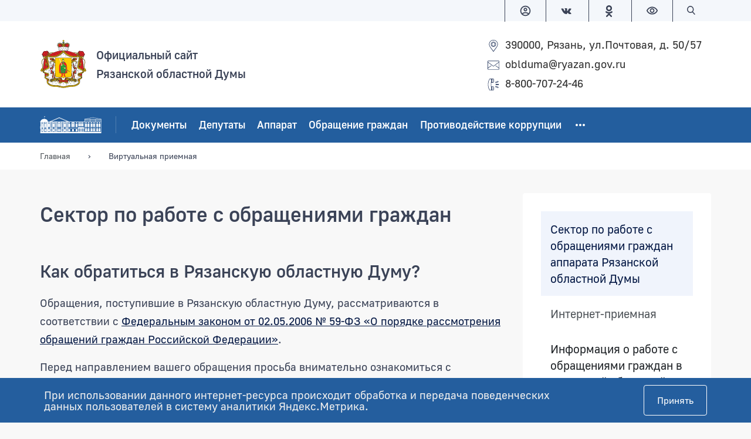

--- FILE ---
content_type: text/html; charset=UTF-8
request_url: https://rznoblduma.ru/feedback/
body_size: 246389
content:
<!DOCTYPE html>
<html xml:lang="ru" lang="ru" class="">
<head>
	<meta http-equiv="Content-Type" content="text/html; charset=UTF-8" />
<meta name="robots" content="index, follow" />
<meta name="description" content="Рязанская областная Дума" />
<link href="/bitrix/js/redsign/government/sticky-sidebar/sticky-sidebar.css?1766660658142" type="text/css"  rel="stylesheet" />
<link href="/bitrix/templates/government_default/assets/css/main.css?1766660653212473" type="text/css"  data-template-style="true"  rel="stylesheet" />
<link href="/bitrix/templates/government_default/include/topbar/type1/style.css?1766660653136" type="text/css"  data-template-style="true"  rel="stylesheet" />
<link href="/bitrix/templates/government_default/include/navbar/type1/style.css?17666606534509" type="text/css"  data-template-style="true"  rel="stylesheet" />
<link href="/bitrix/templates/government_default/components/bitrix/menu/main/style.css?17666606532390" type="text/css"  data-template-style="true"  rel="stylesheet" />
<link href="/bitrix/templates/government_default/include/footer/type1/style.css?1766660653863" type="text/css"  data-template-style="true"  rel="stylesheet" />
<link href="/bitrix/templates/government_default/components/bitrix/menu/columns/style.css?1766660653634" type="text/css"  data-template-style="true"  rel="stylesheet" />
<link href="/bitrix/templates/government_default/include/search/type1/dist/style.css?17666606535209" type="text/css"  data-template-style="true"  rel="stylesheet" />
<link href="/bitrix/templates/government_default/components/bitrix/menu/tree/style.css?17666606532021" type="text/css"  data-template-style="true"  rel="stylesheet" />
<link href="/bitrix/components/niges/cookiesaccept/templates/.default/style.css?17666606642614" type="text/css"  data-template-style="true"  rel="stylesheet" />
<link href="/bitrix/templates/government_default/styles.css?176666065311121" type="text/css"  data-template-style="true"  rel="stylesheet" />
<script>if(!window.BX)window.BX={};if(!window.BX.message)window.BX.message=function(mess){if(typeof mess==='object'){for(let i in mess) {BX.message[i]=mess[i];} return true;}};</script>
<script>(window.BX||top.BX).message({"JS_CORE_LOADING":"Загрузка...","JS_CORE_NO_DATA":"- Нет данных -","JS_CORE_WINDOW_CLOSE":"Закрыть","JS_CORE_WINDOW_EXPAND":"Развернуть","JS_CORE_WINDOW_NARROW":"Свернуть в окно","JS_CORE_WINDOW_SAVE":"Сохранить","JS_CORE_WINDOW_CANCEL":"Отменить","JS_CORE_WINDOW_CONTINUE":"Продолжить","JS_CORE_H":"ч","JS_CORE_M":"м","JS_CORE_S":"с","JSADM_AI_HIDE_EXTRA":"Скрыть лишние","JSADM_AI_ALL_NOTIF":"Показать все","JSADM_AUTH_REQ":"Требуется авторизация!","JS_CORE_WINDOW_AUTH":"Войти","JS_CORE_IMAGE_FULL":"Полный размер"});</script>

<script src="/bitrix/js/main/core/core.js?1766660658511455"></script>

<script>BX.Runtime.registerExtension({"name":"main.core","namespace":"BX","loaded":true});</script>
<script>BX.setJSList(["\/bitrix\/js\/main\/core\/core_ajax.js","\/bitrix\/js\/main\/core\/core_promise.js","\/bitrix\/js\/main\/polyfill\/promise\/js\/promise.js","\/bitrix\/js\/main\/loadext\/loadext.js","\/bitrix\/js\/main\/loadext\/extension.js","\/bitrix\/js\/main\/polyfill\/promise\/js\/promise.js","\/bitrix\/js\/main\/polyfill\/find\/js\/find.js","\/bitrix\/js\/main\/polyfill\/includes\/js\/includes.js","\/bitrix\/js\/main\/polyfill\/matches\/js\/matches.js","\/bitrix\/js\/ui\/polyfill\/closest\/js\/closest.js","\/bitrix\/js\/main\/polyfill\/fill\/main.polyfill.fill.js","\/bitrix\/js\/main\/polyfill\/find\/js\/find.js","\/bitrix\/js\/main\/polyfill\/matches\/js\/matches.js","\/bitrix\/js\/main\/polyfill\/core\/dist\/polyfill.bundle.js","\/bitrix\/js\/main\/core\/core.js","\/bitrix\/js\/main\/polyfill\/intersectionobserver\/js\/intersectionobserver.js","\/bitrix\/js\/main\/lazyload\/dist\/lazyload.bundle.js","\/bitrix\/js\/main\/polyfill\/core\/dist\/polyfill.bundle.js","\/bitrix\/js\/main\/parambag\/dist\/parambag.bundle.js"]);
</script>
<script>BX.Runtime.registerExtension({"name":"redsign.government.resize-sensor","namespace":"window","loaded":true});</script>
<script>BX.Runtime.registerExtension({"name":"redsign.government.sticky-sidebar","namespace":"window","loaded":true});</script>
<script>(window.BX||top.BX).message({"LANGUAGE_ID":"ru","FORMAT_DATE":"DD.MM.YYYY","FORMAT_DATETIME":"DD.MM.YYYY HH:MI:SS","COOKIE_PREFIX":"BITRIX_SM","SERVER_TZ_OFFSET":"0","UTF_MODE":"Y","SITE_ID":"s1","SITE_DIR":"\/","USER_ID":"","SERVER_TIME":1770037681,"USER_TZ_OFFSET":0,"USER_TZ_AUTO":"Y","bitrix_sessid":"64c7287035778b5a6ce8b197c17d3f4d"});</script>


<script src="/bitrix/js/redsign/government/resize-sensor/resize-sensor.js?176666065812543"></script>
<script src="/bitrix/js/redsign/government/sticky-sidebar/sticky-sidebar.js?176666065824599"></script>
<meta name="viewport" content="width=device-width, initial-scale=1">
<meta http-equiv="X-UA-Compatible" content="IE=edge">
<link rel="apple-touch-icon" sizes="180x180" href="/favicon/apple-touch-icon.png">
<link rel="icon" type="image/png" sizes="32x32" href="/favicon/favicon-32x32.png">
<link rel="icon" type="image/png" sizes="16x16" href="/favicon/favicon-16x16.png">
<link rel="manifest" href="/favicon/site.webmanifest">
<link rel="mask-icon" href="/favicon/safari-pinned-tab.svg" color="#5bbad5">
<meta name="msapplication-TileColor" content="#da532c">
<meta name="theme-color" content="#ffffff">
<script src="https://api-maps.yandex.ru/2.1/?lang=ru_RU&amp;coordorder=longlat&amp;apikey=7fb7f018-a87d-4576-bec8-011d8901f679"></script>
<script src="object_manager_geojson.js" type="text/babel"></script>
<script data-skip-moving="true" src="/bitrix/templates/government_default/components/bitrix/menu/main/resizer.js"></script>
<script type="text/javascript">
		if (window == window.top) {
			document.addEventListener("DOMContentLoaded", function() {
			    var div = document.createElement("div");
			    div.innerHTML = ' <div id="nca-cookiesaccept-line" class="nca-cookiesaccept-line style-2 " > <div id="nca-nca-position-left"id="nca-bar" class="nca-bar nca-style- nca-animation-none nca-position-left "> <div class="nca-cookiesaccept-line-text">При использовании данного интернет-ресурса происходит обработка и передача поведенческих данных пользователей в систему аналитики Яндекс.Метрика.</div> <div><button type="button" id="nca-cookiesaccept-line-accept-btn" onclick="ncaCookieAcceptBtn()" >Принять</button></div> </div> </div> ';
				document.body.appendChild(div);
			});
		}

		function ncaCookieAcceptBtn(){ 
			var alertWindow = document.getElementById("nca-cookiesaccept-line");
			alertWindow.remove();

			var cookie_string = "NCA_COOKIE_ACCEPT_1" + "=" + escape("Y"); 
			var expires = new Date((new Date).getTime() + (1000 * 60 * 60 * 24 * 730)); 
			cookie_string += "; expires=" + expires.toUTCString(); 
			cookie_string += "; path=" + escape ("/"); 
			document.cookie = cookie_string; 
			
		}

		function ncaCookieAcceptCheck(){		
			var closeCookieValue = "N"; 
			var value = "; " + document.cookie;
			var parts = value.split("; " + "NCA_COOKIE_ACCEPT_1" + "=");
			if (parts.length == 2) { 
				closeCookieValue = parts.pop().split(";").shift(); 
			}
			if(closeCookieValue != "Y") { 
				/*document.head.insertAdjacentHTML("beforeend", "<style>#nca-cookiesaccept-line {display:flex}</style>")*/
			} else { 
				document.head.insertAdjacentHTML("beforeend", "<style>#nca-cookiesaccept-line {display:none}</style>")
			}
		}

		ncaCookieAcceptCheck();

	</script>
 <style> .nca-cookiesaccept-line { box-sizing: border-box !important; margin: 0 !important; border: none !important; width: 100% !important; min-height: 10px !important; max-height: 250px !important; display: block; clear: both !important; padding: 12px !important; /* position: absolute; */ position: fixed; bottom: 0px !important; opacity: 1; transform: translateY(0%); z-index: 99999; } .nca-cookiesaccept-line > div { display: flex; align-items: center; } .nca-cookiesaccept-line > div > div { padding-left: 5%; padding-right: 5%; } .nca-cookiesaccept-line a { color: inherit; text-decoration:underline; } @media screen and (max-width:767px) { .nca-cookiesaccept-line > div > div { padding-left: 1%; padding-right: 1%; } } </style> <span id="nca-new-styles"></span> <span id="fit_new_css"></span> 



<script src="/bitrix/templates/government_default/assets/js/utils.js?176666065343667"></script>
<script src="/bitrix/templates/government_default/assets/js/main.js?1766660653191627"></script>
<script src="/bitrix/templates/government_default/components/bitrix/menu/main/script.js?17666606539465"></script>
<script src="/bitrix/templates/government_default/include/search/type1/dist/script.js?17666606533811"></script>

	<title>Сектор по работе с обращениями граждан</title>
	<link href="/bitrix/js/redsign/government/fancybox/dist/fancybox.bundle.min.css?168836789618692" type="text/css" rel="stylesheet">

<!-- Yandex.Metrika counter -->
<script type="text/javascript" >
   (function(m,e,t,r,i,k,a){m[i]=m[i]||function(){(m[i].a=m[i].a||[]).push(arguments)};
   m[i].l=1*new Date();
   for (var j = 0; j < document.scripts.length; j++) {if (document.scripts[j].src === r) { return; }}
   k=e.createElement(t),a=e.getElementsByTagName(t)[0],k.async=1,k.src=r,a.parentNode.insertBefore(k,a)})
   (window, document, "script", "https://mc.yandex.ru/metrika/tag.js", "ym");

   ym(95437109, "init", {
        clickmap:true,
        trackLinks:true,
        accurateTrackBounce:true,
        webvisor:true
   });
</script>
<noscript><div><img src="https://mc.yandex.ru/watch/95437109" style="position:absolute; left:-9999px;" alt="" /></div></noscript>
<!-- /Yandex.Metrika counter -->
</head>
<body class="">
	<div id="panel" aria-hidden="true"></div>

	<header class="bg-light header">
	<div class="d-none d-lg-block topbar blueback" >
	<div class="container">
		<div class="row flex-nowrap justify-content-between align-items-center navbar navbar-expand-lg navbar--main">

			<div class="col d-flex">
				
	 
			</div>

			<div class="col d-flex flex-nowrap justify-content-end">

				<div class="px-4">
									</div>

				<div class="dropdown_menu-block">
					<a class="py-2 px-4 border-start dropdown-toggle" title="Личный кабинет" data-bs-toggle="dropdown" aria-expanded="false">
						<svg class="icon-svg fse-3">
							<use xlink:href="/include/sprite.svg#svg-account"></use>
						</svg>
					</a>
					<ul class="dropdown-menu">
						<li><a class="dropdown-item" href="/personal/profile/">Профиль</a></li>
											</ul>
				</div>
				<a class="py-2 px-4 border-start" href="https://vk.com/parliamentrzn" target="_blank" title="Мы Вконтакте">
					<svg class="icon-svg fse-3">
						<img class="lilsvg" src="/include/vk.svg">
					</svg>
				</a>
                <a class="py-2 px-4 border-start" href="https://ok.ru/group/54301846470862" target="_blank" title="Мы В одноклссниках">
					<svg class="icon-svg fse-3">
						<img class="lilsvg" src="/include/od.svg">
					</svg>
				</a>


				<a class="py-2 px-4 border-start bvi-open" itemprop="copy" href="#" title="Версия для слабовидящих">
					<svg class="icon-svg fse-3">
						<use xlink:href="/include/sprite.svg#svg-eye"></use>
					</svg>
					<span class="visually-hidden">Версия для слабовидящих</span>
				</a>
				<a class="py-2 px-4 border-start" data-toggle="search" href="#" title="Поиск по сайту">
					<svg class="icon-svg fse-4">
						<use xlink:href="/include/sprite.svg#search"></use>
					</svg>
					<span class="visually-hidden">Поиск по сайту</span>
				</a>
			</div>
		</div>
	</div>
</div><!--Top Header-->
<nav class="navbar navbar-expand-lg">
	<div class="container">
		<div class="top-header-logo d-flex align-items-center">
			<a href="/"><svg xmlns="http://www.w3.org/2000/svg" width="80" height="82" viewBox="0 0 40 42" fill="none">
				<path fill-rule="evenodd" clip-rule="evenodd" d="M16.4327 9.57013C14.8055 9.86331 13.22 10.324 11.6346 10.9941C10.1325 11.0151 8.92257 10.6591 8.00466 11.5177C7.87949 11.392 7.7126 11.2873 7.50399 11.2454C7.46226 10.9104 7.23279 10.6172 6.7947 10.345C6.66953 10.2403 6.899 9.94708 6.04368 9.63296C5.18836 9.2979 5.20922 9.77955 4.77113 9.82143C4.31218 9.88425 3.8115 9.2979 2.81015 10.0727C1.82966 10.8685 2.24689 11.057 1.99655 11.4548C1.74621 11.8527 1.34985 11.8737 1.30812 12.5228C1.28726 13.172 1.72535 13.0883 1.85052 13.4233C1.97569 13.7374 1.64191 14.1353 2.05914 14.4704C2.20517 14.5751 2.39292 14.6379 2.55981 14.6798C2.33034 15.2661 2.37206 15.7478 2.97704 16.2085C2.49723 16.4598 2.08 16.7739 1.76708 17.109C1.43329 17.444 1.20381 17.9466 1.07865 18.4492C0.932615 18.9727 0.932615 19.5591 1.01606 20.0407C1.12037 20.5224 1.18295 20.8365 1.41243 21.3182C1.64191 21.7789 1.55846 22.1139 1.47501 22.4071C1.43329 22.5537 1.39157 22.784 1.41243 22.9097C1.43329 23.0982 1.55846 23.3285 1.64191 23.4751C1.74621 23.6845 1.78794 23.9149 1.74621 24.1452C1.66277 24.1871 1.55846 24.2918 1.5376 24.4384C1.30812 24.4593 1.16209 24.585 1.12037 24.8572C0.30677 25.276 0.598831 26.009 0.0147095 26.8466C0.035571 26.9723 0.0981555 27.056 0.202463 27.0979C0.244186 27.2445 0.327632 27.3073 0.431939 27.3283C0.515385 27.412 0.598831 27.4749 0.724 27.4749C0.807446 27.5586 0.911754 27.6005 1.03692 27.5586C1.16209 27.6633 1.28726 27.6633 1.41243 27.6005C1.49588 27.6633 1.60018 27.6424 1.70449 27.5586C1.87138 27.6633 1.95483 27.5796 2.03827 27.4749C1.99655 27.3073 2.08 27.056 2.18431 26.7419C2.16344 27.1608 2.14258 27.5796 2.12172 27.9984C2.05914 28.4172 2.70584 28.836 3.66547 29.2758C3.68633 30.0506 3.72806 30.8255 3.76978 31.6003C3.64461 31.6841 3.62375 31.8097 3.70719 31.9982C3.28996 33.3803 4.27046 34.0295 5.50128 34.5321C5.54301 35.0346 5.56387 35.5582 5.58473 36.0608C5.52214 36.2074 5.52214 36.3749 5.58473 36.5215C5.20922 38.4899 7.87949 39.8721 9.52755 40.4375C11.1547 41.0238 13.6373 40.8144 15.0141 41.0238C16.391 41.2123 17.9139 41.7568 20 41.8615C22.107 41.7568 23.6299 41.2123 25.0068 41.0238C26.3628 40.8144 28.8662 41.0238 30.4934 40.4375C32.1206 39.8721 34.8117 38.4899 34.4362 36.5215C34.4988 36.3749 34.4779 36.2074 34.4153 36.0608C34.457 35.5582 34.4779 35.0346 34.4988 34.5321C35.7505 34.0295 36.7101 33.3803 36.2929 31.9982C36.3763 31.8097 36.3763 31.6841 36.2511 31.6003C36.2929 30.8255 36.3137 30.0506 36.3554 29.2758C37.3151 28.836 37.9409 28.4172 37.8783 27.9984C37.8575 27.5796 37.8575 27.1608 37.8366 26.7419C37.9409 27.056 38.0035 27.3073 37.9618 27.4749C38.0661 27.5796 38.1495 27.6633 38.2956 27.5586C38.3999 27.6424 38.5042 27.6633 38.6085 27.6005C38.7336 27.6633 38.8588 27.6633 38.984 27.5586C39.1092 27.6005 39.2135 27.5586 39.2969 27.4749C39.4012 27.4749 39.5055 27.433 39.5681 27.3283C39.6933 27.3073 39.7767 27.2445 39.8184 27.0979C39.9019 27.056 39.9645 26.9723 39.9853 26.8466C39.4012 26.009 39.6933 25.276 38.8797 24.8572C38.8588 24.585 38.7128 24.4593 38.4624 24.4384C38.4416 24.2918 38.3581 24.1871 38.2538 24.1452C38.2121 23.9149 38.2747 23.6845 38.379 23.4751C38.4416 23.3285 38.5876 23.0982 38.6085 22.9097C38.6085 22.784 38.5876 22.5537 38.525 22.4071C38.4416 22.1139 38.3581 21.7579 38.5876 21.3182C38.8171 20.8365 38.9005 20.5224 39.0048 20.0407C39.0883 19.5591 39.0674 18.9518 38.9423 18.4492C38.8171 17.9466 38.5668 17.444 38.2538 17.109C37.92 16.7739 37.5028 16.4598 37.0439 16.2085C37.6488 15.7478 37.6697 15.2661 37.4402 14.6798C37.628 14.6379 37.7949 14.5751 37.9409 14.4704C38.3581 14.1353 38.0244 13.7374 38.1495 13.4233C38.2747 13.0883 38.7337 13.172 38.6919 12.5228C38.6711 11.8737 38.2538 11.8527 38.0035 11.4548C37.7532 11.057 38.1912 10.8685 37.1899 10.0727C36.2094 9.2979 35.7087 9.88425 35.2498 9.82143C34.7908 9.77955 34.8117 9.2979 33.9564 9.63296C33.101 9.94708 33.3514 10.2403 33.2053 10.345C32.7673 10.6172 32.5378 10.9104 32.5169 11.2454C32.2874 11.2873 32.1206 11.392 32.0162 11.5177C31.0983 10.6591 29.8675 11.0151 28.3655 10.9941C26.8426 10.3659 25.3197 9.88425 23.7551 9.61202C23.776 9.46543 23.7968 9.25602 23.8177 9.13037C23.8803 9.23507 23.9637 9.31884 24.068 9.36072C23.8594 8.9419 24.6521 8.48119 24.1515 8.14613C24.4018 7.49695 24.673 6.97342 24.5896 6.63836C24.5687 6.51272 24.4227 6.36613 24.2558 6.28236C24.2975 6.24048 24.3392 6.17766 24.3601 6.13578C24.4018 6.28236 24.527 6.38707 24.673 6.38707C24.8399 6.38707 24.9859 6.24048 24.9859 6.07295C24.9859 6.03107 24.9859 5.98919 24.9442 5.92636C24.9859 5.9473 25.0068 5.9473 25.0276 5.9473C25.1945 5.9473 25.3406 5.80072 25.3406 5.63319C25.3406 5.57036 25.3197 5.50754 25.278 5.44472C25.4449 5.42377 25.57 5.25624 25.57 5.08871C25.57 4.94213 25.5075 4.83742 25.4032 4.7746C25.5492 4.71177 25.6535 4.56518 25.6535 4.4186C25.6535 4.20918 25.5075 4.06259 25.3197 4.04165C25.4032 3.97883 25.4657 3.85318 25.4657 3.72754C25.4657 3.51812 25.2988 3.35059 25.0902 3.35059C25.0694 3.35059 25.0485 3.37154 25.0276 3.37154C25.0485 3.30871 25.0485 3.26683 25.0485 3.20401C25.0485 2.99459 24.8816 2.82706 24.673 2.82706C24.6104 2.82706 24.5687 2.848 24.5061 2.86895C24.5061 2.65953 24.3392 2.492 24.1306 2.492C24.0263 2.492 23.922 2.55483 23.8594 2.61765C23.8177 2.47106 23.6716 2.34542 23.5048 2.34542C23.3587 2.34542 23.2336 2.40824 23.171 2.53389C23.1084 2.45012 23.0041 2.40824 22.8998 2.40824C22.7537 2.40824 22.6077 2.492 22.5451 2.61765C22.5034 2.57577 22.42 2.55483 22.3574 2.55483C22.2113 2.55483 22.0862 2.63859 22.0236 2.76424C22.0027 2.7433 21.961 2.7433 21.9401 2.7433C21.7733 2.7433 21.6481 2.848 21.6064 2.99459C21.5646 2.97365 21.5438 2.97365 21.5229 2.97365C21.3352 2.97365 21.21 3.12024 21.21 3.28777C21.21 3.39248 21.2726 3.49718 21.356 3.56001C21.2934 3.58095 21.2309 3.62283 21.1891 3.66471C21.1683 3.66471 21.1683 3.68565 21.1683 3.68565L20.8762 2.99459H20.5216C20.7928 2.848 20.9805 2.59671 20.9805 2.28259C20.9805 1.94753 20.7302 1.65436 20.4173 1.52871L20.3964 1.48683V1.44494L20.3755 1.40306V1.36118L20.3547 1.3193V1.27741V1.23553L20.3338 1.21459V1.17271V1.13083L20.3129 1.08894V1.04706V1.00518V0.963296H20.3338H20.3547L20.3755 0.984237H20.4173H20.4381H20.4798H20.5007L20.5216 1.00518H20.5633L20.5841 1.02612H20.605L20.6467 1.04706H20.6676L20.7928 1.08894V0.397883L20.6676 0.418824L20.6467 0.439765H20.6259L20.5841 0.460707H20.5633H20.5216L20.5007 0.481648H20.4798H20.4381L20.4173 0.502589H20.3964H20.3547H20.3338H20.3129L20.3338 0.460707V0.418824V0.397883V0.356001L20.3547 0.335059V0.293177V0.272236L20.3755 0.251295V0.209412V0.16753L20.3964 0.146588V0.104706L20.4381 0H19.7288L19.7705 0.104706V0.146588L19.7914 0.16753V0.209412V0.251295L19.8123 0.272236V0.293177V0.335059V0.356001V0.397883L19.8331 0.418824V0.460707V0.502589H19.8123H19.7705H19.7497L19.708 0.481648H19.6871H19.6662L19.6245 0.460707H19.6037H19.5828L19.5411 0.439765H19.5202L19.4785 0.418824L19.3742 0.397883V1.08894L19.4785 1.04706H19.5202L19.5411 1.02612H19.5828L19.6037 1.00518H19.6245H19.6662H19.6871L19.708 0.984237H19.7497H19.7705L19.8123 0.963296H19.8331V1.00518V1.04706V1.08894V1.13083V1.17271L19.8123 1.21459V1.25647V1.29836L19.7914 1.34024V1.36118V1.40306L19.7705 1.44494V1.48683L19.7497 1.54965C19.4368 1.6753 19.2281 1.96847 19.2281 2.28259C19.2281 2.59671 19.4159 2.848 19.6662 2.99459H19.2907L18.9987 3.68565C18.9987 3.66471 18.9987 3.66471 18.9987 3.66471C18.9361 3.62283 18.8735 3.58095 18.8109 3.56001C18.9152 3.49718 18.9778 3.39248 18.9778 3.28777C18.9778 3.12024 18.8318 2.97365 18.6649 2.97365C18.6232 2.97365 18.6023 2.97365 18.5814 2.99459C18.5397 2.848 18.3937 2.7433 18.2477 2.7433C18.2059 2.7433 18.1851 2.76424 18.1433 2.76424C18.1016 2.63859 17.9556 2.55483 17.8096 2.55483C17.747 2.55483 17.6844 2.57577 17.6218 2.61765C17.5592 2.492 17.4341 2.40824 17.288 2.40824C17.1629 2.40824 17.0794 2.45012 16.996 2.53389C16.9334 2.40824 16.8082 2.34542 16.683 2.34542C16.5162 2.34542 16.3701 2.47106 16.3075 2.61765C16.245 2.55483 16.1406 2.492 16.0363 2.492C15.8277 2.492 15.6608 2.65953 15.6608 2.86895C15.6191 2.848 15.5565 2.82706 15.4939 2.82706C15.2853 2.82706 15.1184 2.99459 15.1184 3.20401C15.1184 3.26683 15.1393 3.30871 15.1602 3.37154C15.1393 3.35059 15.0976 3.35059 15.0767 3.35059C14.8681 3.35059 14.7012 3.51812 14.7012 3.72754C14.7012 3.85318 14.7638 3.97883 14.8681 4.04165C14.6803 4.06259 14.5343 4.20918 14.5343 4.4186C14.5343 4.56518 14.6178 4.71177 14.7638 4.7746C14.6595 4.83742 14.5969 4.94213 14.5969 5.08871C14.5969 5.25624 14.7221 5.42377 14.9098 5.44472C14.8472 5.50754 14.8472 5.57036 14.8472 5.63319C14.8472 5.80072 14.9724 5.9473 15.1393 5.9473C15.1602 5.9473 15.2019 5.9473 15.2227 5.92636C15.2019 5.98919 15.181 6.03107 15.181 6.07295C15.181 6.26142 15.327 6.38707 15.4939 6.38707C15.6608 6.38707 15.786 6.28236 15.8069 6.13578C15.8486 6.17766 15.8903 6.24048 15.932 6.28236C15.7443 6.36613 15.5982 6.51272 15.5774 6.63836C15.4939 6.97342 15.7651 7.49695 16.0155 8.12519C15.4939 8.48119 16.2867 8.9419 16.0989 9.36072C16.2032 9.31884 16.2867 9.21413 16.3493 9.10943C16.3701 9.23507 16.4118 9.42355 16.4327 9.57013ZM36.7101 16.4179C36.7101 16.4389 36.7101 16.4389 36.6892 16.4389L36.7101 16.4179ZM36.7101 16.5226C37.2733 18.7424 37.5863 21.7579 37.774 25.276C37.774 25.2551 37.7949 25.2551 37.8157 25.2551C37.774 25.0457 37.7949 24.8572 37.8783 24.6687C37.8366 24.4384 37.8783 24.2918 37.9618 24.208C37.9201 24.1243 37.8575 23.9986 37.8783 23.852C38.0035 23.2447 38.2121 23.14 38.1704 22.7003C38.0869 22.3862 37.8783 21.9254 38.0869 21.4019C38.233 21.004 38.5042 20.5224 38.5876 20.0407C38.6711 19.5591 38.6919 19.0774 38.5668 18.5749C38.4416 18.0723 38.1912 17.6953 37.8783 17.3603C37.5654 17.0461 37.169 16.7739 36.7101 16.5436V16.5226ZM31.7033 11.8527C31.599 11.9784 31.5364 12.125 31.5573 12.2925C30.848 11.9784 30.1387 11.6852 29.4294 11.392C30.4099 11.2035 31.2235 11.3083 31.7033 11.8527ZM31.9328 12.481C31.9537 12.3763 31.9745 12.2925 32.0371 12.1878C32.1623 12.2716 32.2249 12.46 32.2874 12.6276C32.1623 12.5857 32.058 12.5228 31.9328 12.481ZM32.2874 11.8527C32.3292 11.769 32.4126 11.7061 32.5169 11.6852C32.6212 12.0203 32.8507 12.2297 32.955 12.6904C32.8716 12.6694 32.7881 12.6694 32.7255 12.6694C32.6212 12.3763 32.4961 12.104 32.2874 11.8527ZM36.4597 14.973C36.5849 14.8892 36.7309 14.8264 36.8561 14.7636C37.2316 15.2452 37.0647 15.6431 36.5432 15.9781C36.5223 15.7269 36.4597 15.5174 36.3554 15.3708C36.5015 15.2661 36.5432 15.1405 36.4597 14.973ZM3.28996 16.4179C3.28996 16.4389 3.31083 16.4389 3.31083 16.4389L3.28996 16.4179ZM3.28996 16.5226C2.74757 18.7424 2.41378 21.7579 2.24689 25.276C2.22603 25.2551 2.20517 25.2551 2.20517 25.2551C2.22603 25.0457 2.22603 24.8572 2.12172 24.6687C2.18431 24.4384 2.14258 24.2918 2.05914 24.208C2.08 24.1243 2.14258 23.9986 2.12172 23.852C1.99655 23.2447 1.78794 23.14 1.82966 22.7003C1.91311 22.3862 2.12172 21.9254 1.91311 21.4019C1.76708 21.004 1.51674 20.5224 1.41243 20.0407C1.32898 19.5591 1.30812 19.0774 1.43329 18.5749C1.55846 18.0723 1.8088 17.6953 2.14258 17.3603C2.4555 17.0461 2.83101 16.7739 3.28996 16.5436V16.5226ZM8.29672 11.8527C8.42189 11.9784 8.46362 12.125 8.44275 12.2925C9.15205 11.9784 9.8822 11.6852 10.5706 11.392C9.611 11.2035 8.7974 11.3083 8.29672 11.8527ZM8.08811 12.481C8.04639 12.3763 8.02552 12.2925 7.96294 12.1878C7.85863 12.2716 7.79605 12.46 7.7126 12.6276C7.83777 12.5857 7.96294 12.5228 8.08811 12.481ZM7.7126 11.8527C7.67088 11.769 7.60829 11.7061 7.48313 11.6852C7.37882 12.0203 7.1702 12.2297 7.0659 12.6904C7.12848 12.6694 7.21193 12.6694 7.29537 12.6694C7.37882 12.3763 7.52485 12.104 7.7126 11.8527ZM3.5403 14.973C3.41513 14.8892 3.28996 14.8264 3.14393 14.7636C2.76843 15.2452 2.93532 15.6431 3.45686 15.9781C3.49858 15.7269 3.5403 15.5174 3.66547 15.3708C3.49858 15.2661 3.45686 15.1405 3.5403 14.973Z" fill="#2B2A29"/>
				<path fill-rule="evenodd" clip-rule="evenodd" d="M20 12.5857C19.7288 12.3763 19.7705 11.8947 20 11.8737C20.2295 11.8737 20.3755 12.3554 20.1669 12.5648C20.1043 12.502 20.0626 12.4392 20.0417 12.3554C20 12.4182 20 12.502 20 12.5648V12.5857ZM27.1764 29.1502V29.5481C27.1972 29.4644 27.2598 29.4225 27.3015 29.3597C27.2598 29.2759 27.2181 29.2131 27.1764 29.1502ZM12.8028 18.0095V15.5803H27.1764V18.0933C27.8857 16.4808 28.0943 16.1876 29.033 15.8526C29.8466 15.8735 30.6394 15.8735 31.453 15.8735C32.1205 16.3761 32.0162 16.9625 31.5573 17.6116C31.0149 17.6326 30.4725 17.6535 29.9509 17.6954C29.8675 17.8001 29.784 17.9048 29.7006 18.0095C29.9509 18.0305 30.1178 18.0723 30.2847 18.177C30.3473 18.0723 30.4933 18.0095 30.6394 18.0305C30.5976 18.1142 30.5976 18.2189 30.6394 18.3236C31.2861 18.3865 31.5156 18.6378 31.5573 18.9519C31.745 18.9938 31.9328 19.0775 32.0997 19.1822C31.9328 19.245 31.7868 19.3288 31.7242 19.4126C31.8493 19.4335 31.9954 19.4754 32.1205 19.5173C32.0371 19.5801 31.9328 19.6429 31.8493 19.7058C31.7033 20.1455 32.3083 20.1036 31.9536 20.6272C31.8911 20.4596 31.8076 20.3759 31.6824 20.3549C31.7033 20.5015 31.6824 20.6272 31.6199 20.7319C31.5364 20.4387 31.3904 20.5434 31.2652 20.3549C31.2861 20.5643 31.2235 20.7109 31.1192 20.8366C31.0357 21.9465 30.8271 22.3653 30.8897 22.7003C30.8688 22.9726 30.3264 22.9516 30.1387 23.1192C29.8884 23.1401 29.9092 22.6166 29.8049 22.4491C29.8258 22.7003 29.6797 23.1192 30.0344 23.2029C29.9718 23.4961 29.5337 23.4123 29.4294 23.1192C29.4294 23.3705 29.492 23.6008 29.6589 23.7893C30.1178 23.8102 30.5768 23.8312 31.0357 23.8521C32.1623 24.2919 31.4321 26.2185 31.453 26.5116C31.4947 27.1189 31.745 27.8519 31.599 28.2917C31.6616 28.7733 31.5573 29.1084 31.3069 29.3178C31.2026 29.5062 31.0775 29.6947 30.9523 29.8832C30.7437 29.7994 30.5768 29.6528 30.4933 29.4015C30.243 29.4015 29.9718 29.4015 29.7006 29.4015C28.8036 30.7627 30.7437 31.8517 29.5546 33.5688C29.784 33.6107 30.0344 33.6526 30.2639 33.6735C30.1387 33.7154 30.0135 33.7364 29.9092 33.7573C30.2639 33.8411 30.6185 33.9248 30.9732 34.0086C30.7228 33.9877 30.4725 33.9877 30.2013 33.9877C30.6602 34.0924 31.0983 34.1761 31.5573 34.2808C31.2861 34.2808 30.994 34.2808 30.7228 34.2599C31.1609 34.3855 31.6199 34.5112 32.058 34.6368C31.7659 34.595 31.4738 34.5531 31.1609 34.5321C31.5156 34.6368 31.8702 34.7625 32.2248 34.8672C31.9119 34.8253 31.599 34.7625 31.2861 34.7206C31.6199 34.8462 31.9119 34.9719 32.2457 35.0766C31.9745 35.0347 31.7242 34.9928 31.4738 34.951C31.6407 35.0347 31.8285 35.0975 32.0162 35.1813C31.9536 35.2441 31.9119 35.307 31.8493 35.3698C31.4738 35.2441 31.1192 35.1394 30.7645 35.0138C30.7645 35.0557 30.7645 35.0975 30.7645 35.1394C31.14 35.2651 31.5156 35.3698 31.8911 35.4745C31.8911 35.5164 31.8911 35.5583 31.8911 35.6001C31.9119 35.6839 31.9536 35.7677 31.9745 35.8305C31.6616 35.7258 31.3487 35.642 31.0357 35.5373C31.0357 35.5792 31.0357 35.6001 31.0357 35.642C31.3487 35.7258 31.6407 35.8305 31.9536 35.9143C31.9536 35.9561 31.9328 35.998 31.9119 36.0399C31.7033 35.9771 31.4947 35.9143 31.2861 35.8514C31.4321 35.9352 31.5573 35.998 31.6824 36.0818C31.5781 36.0608 31.4738 36.0399 31.3904 36.0399C31.3904 36.0608 31.4321 36.1027 31.453 36.1446C31.0357 35.9771 30.6394 35.8095 30.2221 35.642C30.2221 35.6839 30.2013 35.7048 30.2013 35.7467C30.5768 35.8933 30.9523 36.0399 31.3278 36.2074C31.3278 36.2284 31.3278 36.2703 31.3069 36.3121C31.3278 36.354 31.3695 36.4168 31.3904 36.4797C31.0775 36.375 30.7854 36.2703 30.4933 36.1655C30.4933 36.2074 30.4933 36.2493 30.4933 36.2912C30.8063 36.3959 31.0983 36.5215 31.3904 36.6263C31.3904 36.6681 31.3487 36.71 31.3278 36.731C31.0566 36.6263 30.7854 36.5215 30.5142 36.4168C30.7437 36.5215 30.9732 36.6472 31.1818 36.7728C31.1609 36.7938 31.1192 36.8147 31.0775 36.8566C31.0357 36.8357 30.9732 36.7938 30.9314 36.7728C30.8688 36.8566 30.8271 36.9194 30.7645 36.9823C30.4099 36.7519 30.0552 36.5006 29.7006 36.2703C29.9509 36.4587 30.1804 36.6472 30.4099 36.8566C30.3682 36.8566 30.3264 36.8775 30.2639 36.8985C29.9509 36.6472 29.6172 36.3959 29.3042 36.1655C29.2417 36.1446 29.1582 36.1446 29.0956 36.1446C29.3251 36.3331 29.5546 36.5215 29.7632 36.6891C29.7423 36.71 29.6797 36.71 29.638 36.71C29.346 36.4587 29.0539 36.1865 28.741 35.9143C28.6993 35.9143 28.6367 35.9142 28.5741 35.8933C28.7827 36.1027 29.0122 36.3121 29.2208 36.5006C29.1791 36.5006 29.1373 36.5215 29.0956 36.5215C28.8244 36.2703 28.5741 36.0399 28.3237 35.7886C28.1986 35.7677 28.0943 35.7258 27.99 35.7048C28.2194 35.9142 28.4489 36.1027 28.6784 36.3121C28.6367 36.3121 28.5741 36.3121 28.5324 36.3331C28.1777 36.0399 27.8439 35.7467 27.4893 35.4745C27.4476 35.4535 27.4058 35.4535 27.3433 35.4535C27.5936 35.642 27.8231 35.8514 28.0525 36.0399C28.0317 36.0818 27.99 36.1027 27.9482 36.1237C27.677 35.9352 27.385 35.7048 27.1138 35.5164C26.926 35.5373 26.7383 35.5792 26.5714 35.6211C27.0512 36.3331 27.7813 36.1446 28.0734 36.8566C27.4058 36.4587 26.7383 36.8357 26.0707 35.642C25.9664 35.642 25.883 35.642 25.7786 35.663C25.7161 36.5215 25.2362 36.4378 25.4657 37.087C24.7773 36.7728 24.9442 36.3959 25.3197 35.6211C25.0902 35.5583 24.8816 35.4954 24.6521 35.4535C24.2766 36.375 23.9011 37.1079 23.5256 37.0451C23.9637 37.2336 24.4226 37.3801 24.8816 37.4639C24.8399 37.9246 23.8177 37.5477 22.6494 37.0451C22.3574 36.9404 22.0653 36.8566 21.7524 36.7728C22.9832 37.3173 23.4004 37.4848 24.1932 37.7361C23.7134 38.2806 23.0249 37.5895 21.5646 37.087C22.3156 37.5267 22.6911 37.7152 23.3796 38.0084C22.7329 38.3853 22.0653 37.8408 20.5424 36.8566C20.3755 36.9404 20.2086 36.9823 20.0209 36.9823C20 36.9823 19.9791 36.9823 19.9583 36.9823C19.7914 36.9823 19.6454 36.9404 19.4785 36.8566C17.9556 37.8408 17.288 38.3853 16.6413 38.0084C17.3297 37.7152 17.7052 37.5267 18.4563 37.087C16.996 37.5895 16.3075 38.2806 15.8277 37.7152C16.6204 37.4848 17.0585 37.3173 18.2685 36.7728C17.9556 36.8566 17.6635 36.9404 17.3715 37.0241C16.2032 37.5477 15.181 37.9246 15.1393 37.4639C15.5982 37.3801 16.0572 37.2336 16.4953 37.0241C16.1198 37.1079 15.7443 36.375 15.3688 35.4535C15.1393 35.4954 14.9307 35.5583 14.7012 35.6211C15.0767 36.3959 15.2436 36.7728 14.5552 37.087C14.7846 36.4378 14.3048 36.5215 14.2422 35.663C14.1379 35.642 14.0545 35.642 13.9502 35.642C13.2826 36.8357 12.615 36.4587 11.9475 36.8566C12.2395 36.1446 12.9697 36.3331 13.4704 35.6211C13.2826 35.5792 13.0949 35.5373 12.9071 35.5164C12.6359 35.7048 12.3438 35.9143 12.0726 36.1237C12.0309 36.1027 11.9892 36.0818 11.9683 36.0399C12.1978 35.8514 12.4273 35.642 12.6776 35.4535C12.615 35.4535 12.5733 35.4535 12.5316 35.4535C12.1769 35.7467 11.8432 36.0399 11.4885 36.3331C11.4468 36.3121 11.3842 36.3121 11.3425 36.3121C11.572 36.1027 11.8014 35.8933 12.0309 35.7048C11.9266 35.7258 11.8014 35.7677 11.718 35.7886C11.4468 36.0399 11.1965 36.2703 10.9253 36.5215C10.9044 36.5215 10.8418 36.5006 10.8001 36.5006C11.0296 36.2912 11.2382 36.1027 11.4468 35.8933C11.3842 35.8933 11.3425 35.9143 11.2799 35.9143C10.9878 36.1865 10.6749 36.4378 10.3829 36.71C10.3203 36.71 10.2994 36.6891 10.2368 36.6891C10.4872 36.5006 10.7166 36.3121 10.9253 36.1446C10.8627 36.1446 10.7792 36.1446 10.7166 36.1655C10.4037 36.3959 10.0699 36.6472 9.75701 36.8775C9.69443 36.8775 9.6527 36.8566 9.59012 36.8566C9.84046 36.6472 10.0699 36.4587 10.3203 36.2703C9.96563 36.5006 9.61098 36.731 9.25634 36.9823C9.19375 36.9194 9.15203 36.8566 9.08944 36.7728C9.04772 36.7938 8.98514 36.8357 8.94341 36.8566C8.90169 36.8147 8.85997 36.7938 8.83911 36.7519C9.04772 36.6472 9.2772 36.5215 9.50667 36.4168C9.23548 36.5215 8.96427 36.6263 8.69308 36.731C8.67221 36.6891 8.63049 36.6681 8.60963 36.6263C8.92255 36.5215 9.21461 36.3959 9.52754 36.2912C9.52754 36.2493 9.52754 36.1865 9.52754 36.1446C9.23547 36.2703 8.94341 36.375 8.63049 36.4797C8.67221 36.4168 8.67221 36.354 8.69308 36.3121C8.69308 36.2703 8.69308 36.2284 8.69308 36.1865C9.06858 36.0399 9.44409 35.8933 9.8196 35.7467C9.8196 35.7048 9.79874 35.6839 9.79874 35.642C9.40237 35.8095 8.98514 35.9771 8.58877 36.1237C8.60963 36.1027 8.60963 36.0608 8.63049 36.019C8.54705 36.0399 8.44274 36.0608 8.33843 36.0608C8.4636 35.998 8.60963 35.9352 8.7348 35.8514C8.52618 35.9143 8.31757 35.9771 8.10895 36.0399C8.08809 35.998 8.06723 35.9561 8.06723 35.9143C8.35929 35.8305 8.67221 35.7258 8.98514 35.642C8.98514 35.6001 8.98514 35.5583 8.98514 35.5373C8.67221 35.6211 8.35929 35.7258 8.04637 35.8305C8.06723 35.7677 8.10895 35.6839 8.12982 35.6001C8.12982 35.5583 8.12982 35.5164 8.12982 35.4745C8.50532 35.3698 8.88083 35.2441 9.25634 35.1394C9.25634 35.0975 9.25634 35.0557 9.25634 35.0138C8.90169 35.1394 8.52618 35.2441 8.17154 35.3698C8.10895 35.307 8.04637 35.2232 8.00465 35.1604C8.1924 35.0975 8.35929 35.0347 8.54705 34.951C8.29671 34.9928 8.04637 35.0347 7.79603 35.0766C8.10895 34.951 8.42188 34.8462 8.7348 34.7206C8.42188 34.7625 8.10895 34.8253 7.79603 34.8672C8.15068 34.7415 8.50532 34.6368 8.85997 34.5321C8.54704 34.5531 8.25498 34.595 7.94206 34.6368C8.40102 34.5112 8.85997 34.3855 9.29806 34.2599C9.02686 34.2599 8.75566 34.2808 8.4636 34.2808C8.92255 34.1761 9.36064 34.0714 9.8196 33.9877C9.56926 33.9877 9.29806 33.9877 9.04772 34.0086C9.40237 33.9248 9.75701 33.8411 10.1117 33.7573C10.0074 33.7364 9.88218 33.7154 9.75701 33.6735C9.98649 33.6317 10.2368 33.6107 10.4663 33.5688C9.2772 31.8517 11.2173 30.7418 10.3203 29.4015C10.0491 29.4015 9.77787 29.4015 9.50667 29.4015C9.44409 29.6319 9.2772 29.7785 9.06858 29.8832C8.94341 29.6947 8.81824 29.5062 8.69308 29.2968C8.44274 29.1084 8.35929 28.7733 8.42188 28.2917C8.27585 27.8309 8.52618 27.098 8.56791 26.5116C8.58877 26.2185 7.85862 24.2919 8.98514 23.8521C9.44409 23.8312 9.90304 23.7893 10.362 23.7684C10.508 23.6008 10.5915 23.3705 10.5915 23.1192C10.4872 23.4123 10.0491 23.4752 9.98649 23.2029C10.3411 23.1192 10.1951 22.7003 10.216 22.4491C10.1117 22.6166 10.1325 23.1401 9.88218 23.1192C9.69443 22.9516 9.15203 22.9726 9.13117 22.7003C9.19375 22.3653 8.98514 21.9465 8.90169 20.8156C8.79738 20.7109 8.7348 20.5643 8.75566 20.3549C8.63049 20.5434 8.50532 20.4387 8.40101 20.7109C8.33843 20.6272 8.31757 20.5015 8.33843 20.3549C8.21326 20.3759 8.12982 20.4596 8.06723 20.6272C7.71259 20.1036 8.31757 20.1455 8.17154 19.7058C8.08809 19.6429 7.98379 19.5801 7.90034 19.5173C8.02551 19.4754 8.17154 19.4335 8.29671 19.4126C8.23412 19.3288 8.08809 19.245 7.9212 19.1822C8.08809 19.0775 8.27585 18.9938 8.4636 18.9519C8.50532 18.6378 8.7348 18.3865 9.36064 18.3236C9.42323 18.2189 9.42323 18.1142 9.36064 18.0305C9.52754 18.0095 9.67357 18.0723 9.73615 18.177C9.9239 18.0723 10.0699 18.0305 10.3203 18.0095C10.2368 17.9048 10.1534 17.7792 10.0699 17.6954C9.5484 17.6535 9.006 17.6326 8.4636 17.5907C8.00465 16.9625 7.90034 16.3761 8.56791 15.8735C9.38151 15.8735 10.1742 15.8735 10.9878 15.8526C11.9057 16.1876 12.1352 16.4599 12.8237 18.0095H12.8028ZM12.8028 29.4853V29.1921C12.7819 29.2549 12.7402 29.2968 12.6985 29.3597C12.7402 29.4015 12.7819 29.4434 12.8028 29.4853ZM27.1555 30.8884C27.1764 32.1239 26.4879 32.6684 25.3197 32.6684H21.6272C20.7719 32.6684 20.0626 33.4013 20 33.862C20.0417 33.4222 19.1864 32.6055 18.3728 32.6684H14.5343C13.3661 32.6684 12.8237 32.1239 12.8237 30.8884V30.8674H12.8028V30.6789C12.3438 31.9982 12.469 32.9406 13.6581 33.2757C14.6803 33.6107 16.0363 32.8987 17.3089 32.8568C17.9556 32.815 18.5188 33.0872 18.6023 33.4222C18.7066 33.8201 18.79 34.218 18.8943 34.6159C19.2699 34.6159 19.4159 34.8672 19.9583 34.93C19.9791 34.93 20 34.93 20.0209 34.93C20.605 34.8672 20.7302 34.6368 21.1265 34.6159C21.2308 34.218 21.3143 33.8201 21.4186 33.4222C21.502 33.0872 22.0653 32.815 22.6911 32.8568C23.9846 32.8987 25.3197 33.6107 26.3628 33.2757C27.5727 32.9406 27.677 31.9564 27.1764 30.5952V30.8674H27.1555V30.8884ZM20.0626 13.0883C20.0209 12.9627 20 12.8161 19.9374 12.7114C19.854 12.6067 19.5828 12.125 19.854 11.8737C20.1252 11.6015 20.3547 12.1041 20.3338 12.3554C20.2921 12.5857 20.1669 12.6486 20.1043 12.7742C20.0626 12.8999 20.0835 12.9836 20.0626 13.0883ZM7.44139 16.1876C7.17019 15.9992 7.19105 15.5175 7.42052 15.4966C7.65 15.4966 7.79603 15.9782 7.60828 16.1876C7.54569 16.1248 7.50397 16.062 7.48311 15.9782C7.44139 16.041 7.42052 16.1039 7.44139 16.1876ZM17.9347 14.1354C17.6635 13.9469 17.7052 13.4443 17.9347 13.4443C18.1642 13.4234 18.3102 13.905 18.1016 14.1144C18.039 14.0726 17.9973 14.0097 17.9764 13.905C17.9347 13.9679 17.9347 14.0516 17.9347 14.1354ZM7.56655 19.2032C7.29536 19.0147 7.33708 18.5121 7.56655 18.5121C7.79603 18.4912 7.94206 18.9728 7.73345 19.1822C7.67086 19.1403 7.62914 19.0775 7.62914 18.9728C7.56656 19.0356 7.56655 19.1194 7.56655 19.1822V19.2032ZM8.35929 22.9098C8.10895 22.7003 8.12982 22.2187 8.35929 22.2187C8.58877 22.1978 8.7348 22.6794 8.52618 22.8888C8.4636 22.8469 8.44274 22.7632 8.42188 22.6794C8.35929 22.7422 8.35929 22.826 8.35929 22.8888V22.9098ZM17.9973 14.638C17.9556 14.5123 17.9347 14.3867 17.8721 14.282C17.7887 14.1773 17.5384 13.6956 17.7887 13.4234C18.0599 13.1721 18.2894 13.6537 18.2685 13.905C18.2268 14.1563 18.1016 14.2192 18.039 14.3448C17.9973 14.4705 18.0182 14.5333 17.9973 14.638ZM7.48311 16.7112C7.46225 16.5855 7.44139 16.4389 7.35794 16.3342C7.29536 16.2295 7.02416 15.7479 7.29536 15.4966C7.54569 15.2243 7.79603 15.7269 7.75431 15.9573C7.73345 16.2086 7.58742 16.2714 7.54569 16.397C7.50397 16.5227 7.50397 16.6065 7.48311 16.7112ZM7.75431 26.8467C7.48311 26.6582 7.52483 26.1556 7.75431 26.1556C7.98378 26.1347 8.12982 26.6164 7.9212 26.8258C7.85862 26.7839 7.81689 26.7211 7.79603 26.6164C7.75431 26.6792 7.75431 26.7629 7.75431 26.8467ZM5.3761 26.8467C5.1049 26.6582 5.14662 26.1556 5.3761 26.1556C5.60557 26.1347 5.75161 26.6164 5.54299 26.8258C5.48041 26.7839 5.43868 26.7211 5.41782 26.6164C5.3761 26.6792 5.3761 26.7629 5.3761 26.8467ZM8.12982 33.2757C7.85862 33.0662 7.90034 32.5846 8.12982 32.5637C8.35929 32.5637 8.50532 33.0453 8.29671 33.2547C8.23412 33.2128 8.1924 33.1291 8.17154 33.0453C8.12982 33.1081 8.12982 33.1919 8.12982 33.2547V33.2757ZM6.16883 32.5218C5.89764 32.3333 5.93936 31.8307 6.16883 31.8307C6.39831 31.8098 6.54434 32.2914 6.33573 32.5008C6.27314 32.459 6.23142 32.3961 6.21056 32.2914C6.16883 32.3542 6.16883 32.438 6.16883 32.5008V32.5218ZM9.33978 30.8674C9.08944 30.6789 9.11031 30.1973 9.33978 30.1764C9.56926 30.1764 9.71529 30.658 9.50667 30.8674C9.44409 30.8046 9.42323 30.7418 9.40237 30.658C9.36064 30.7208 9.33978 30.7837 9.33978 30.8674ZM17.0585 39.0764C16.7873 38.8879 16.8082 38.4063 17.0585 38.3853C17.288 38.3853 17.4132 38.867 17.2254 39.0764C17.1628 39.0135 17.1211 38.9507 17.1003 38.867C17.0585 38.9088 17.0585 38.9926 17.0585 39.0764ZM13.5538 38.134C13.2826 37.9455 13.3035 37.4639 13.5538 37.443C13.7833 37.443 13.9293 37.9246 13.7207 38.134C13.6581 38.0712 13.6164 38.0084 13.5955 37.9246C13.5538 37.9874 13.5538 38.0503 13.5538 38.134ZM10.6958 37.7152C10.4246 37.5267 10.4663 37.0451 10.6958 37.0241C10.9253 37.0032 11.0713 37.5058 10.8627 37.7152C10.8001 37.6524 10.7584 37.5896 10.7375 37.5058C10.7166 37.5686 10.6958 37.6314 10.6958 37.7152ZM7.65 36.71C7.3788 36.5215 7.42053 36.019 7.65 36.019C7.87948 35.998 8.02551 36.4797 7.81689 36.6891C7.75431 36.6472 7.71259 36.5844 7.69172 36.5006C7.65 36.5425 7.65 36.6263 7.65 36.71ZM17.1003 39.5999C17.0794 39.4743 17.0585 39.3277 16.9751 39.223C16.9125 39.1183 16.6413 38.6366 16.9125 38.3853C17.1837 38.1131 17.4132 38.6157 17.3715 38.846C17.3506 39.0973 17.2046 39.1601 17.1628 39.2858C17.1211 39.4114 17.1211 39.4952 17.1211 39.5999H17.1003ZM13.5955 38.6576C13.5747 38.5319 13.5538 38.3853 13.4912 38.2806C13.4078 38.1759 13.1366 37.6943 13.4078 37.443C13.679 37.1707 13.9084 37.6733 13.8667 37.9246C13.8459 38.155 13.6998 38.2178 13.6581 38.3434C13.6164 38.4691 13.6164 38.5528 13.6164 38.6576H13.5955ZM10.7584 38.2387C10.7166 38.1131 10.6958 37.9665 10.6332 37.8618C10.5706 37.7571 10.2994 37.2754 10.5497 37.0241C10.8209 36.7519 11.0504 37.2545 11.0296 37.4848C10.9878 37.7361 10.8627 37.799 10.8209 37.9246C10.7584 38.0503 10.7792 38.134 10.7584 38.2387ZM7.71259 37.2126C7.67086 37.087 7.65 36.9404 7.58742 36.8566C7.50397 36.7519 7.23277 36.2703 7.50397 35.998C7.77517 35.7467 8.00465 36.2284 7.96292 36.4797C7.94206 36.731 7.79603 36.7728 7.75431 36.9194C7.71259 37.0241 7.71259 37.1079 7.71259 37.2126ZM5.41782 27.3493C5.39696 27.2236 5.3761 27.0771 5.31351 26.9724C5.23007 26.8676 4.95887 26.4069 5.23007 26.1347C5.50127 25.8834 5.73074 26.3651 5.68902 26.6164C5.66816 26.8467 5.52213 26.9095 5.48041 27.0352C5.43868 27.1608 5.43868 27.2446 5.41782 27.3493ZM7.79603 27.3493C7.77517 27.2236 7.75431 27.0771 7.69172 26.9724C7.60828 26.8676 7.33708 26.4069 7.60828 26.1347C7.87948 25.8834 8.10895 26.3651 8.08809 26.6164C8.04637 26.8467 7.90034 26.9095 7.85862 27.0352C7.81689 27.1608 7.81689 27.2446 7.81689 27.3493H7.79603ZM9.40237 31.3909C9.36064 31.2653 9.33978 31.1187 9.2772 31.014C9.19375 30.9093 8.94341 30.4277 9.19375 30.1764C9.46495 29.9041 9.69443 30.4067 9.67357 30.6371C9.63184 30.8884 9.50667 30.9512 9.44409 31.0768C9.40237 31.2025 9.42323 31.2862 9.40237 31.3909ZM8.17154 33.7782C8.15068 33.6526 8.12982 33.506 8.06723 33.4013C7.98379 33.2966 7.71259 32.815 7.98379 32.5637C8.25498 32.3124 8.48446 32.794 8.44274 33.0453C8.42188 33.2757 8.27585 33.3385 8.23412 33.4641C8.1924 33.5898 8.1924 33.6735 8.1924 33.7782H8.17154ZM6.21056 33.0244C6.1897 32.8987 6.16883 32.7521 6.10625 32.6474C6.0228 32.5427 5.75161 32.0611 6.0228 31.8098C6.294 31.5585 6.52348 32.0401 6.48176 32.2914C6.4609 32.5218 6.31487 32.5846 6.27314 32.7102C6.23142 32.8359 6.23142 32.9197 6.23142 33.0244H6.21056ZM8.42188 23.4123C8.38015 23.2867 8.35929 23.1401 8.29671 23.0354C8.21326 22.9307 7.96292 22.4491 8.21326 22.1978C8.48446 21.9465 8.71394 22.4281 8.69308 22.6794C8.65135 22.9098 8.52618 22.9726 8.4636 23.0982C8.42188 23.2239 8.44274 23.3076 8.42188 23.4123ZM7.62914 19.7058C7.58742 19.5801 7.56656 19.4335 7.50397 19.3288C7.42052 19.2241 7.14933 18.7425 7.42052 18.4912C7.69172 18.2399 7.9212 18.7215 7.90034 18.9728C7.85862 19.2032 7.71259 19.266 7.67086 19.3916C7.62914 19.5173 7.62914 19.601 7.62914 19.7058ZM4.54164 32.5427C5.25093 32.082 6.04367 31.8098 6.81554 31.4328C6.94071 32.2914 7.06588 33.1291 7.21191 33.9877C6.31487 33.4641 5.33438 33.2547 4.54164 32.5427ZM2.9353 27.454C4.58336 26.1556 5.14662 25.9672 6.52348 25.2761C6.71123 26.5745 6.89899 27.8519 7.1076 29.1502C5.73074 28.5011 4.2913 28.6477 2.9353 27.454ZM32.5795 16.1876C32.8507 15.9992 32.809 15.5175 32.5795 15.4966C32.35 15.4756 32.204 15.9782 32.4126 16.1876C32.4752 16.1248 32.5169 16.062 32.5378 15.9782C32.5586 16.041 32.5795 16.1039 32.5795 16.1876ZM22.0653 14.1354C22.3365 13.926 22.3156 13.4443 22.0653 13.4443C21.8358 13.4234 21.7106 13.905 21.8984 14.1144C21.961 14.0726 22.0027 13.9888 22.0236 13.905C22.0653 13.9679 22.0653 14.0516 22.0653 14.1354ZM32.4335 19.1822C32.7047 18.9938 32.6838 18.5121 32.4335 18.4912C32.204 18.4912 32.058 18.9728 32.2666 19.1822C32.3292 19.1403 32.3709 19.0566 32.3917 18.9728C32.4335 19.0356 32.4335 19.0985 32.4335 19.1822ZM31.6407 22.8888C31.9119 22.7003 31.8702 22.2187 31.6407 22.1978C31.4112 22.1978 31.2652 22.6794 31.4738 22.8888C31.5364 22.8469 31.5781 22.7632 31.599 22.6794C31.6407 22.7422 31.6407 22.8051 31.6407 22.8888ZM22.0236 14.638C22.0444 14.5123 22.0653 14.3657 22.1279 14.261C22.2113 14.1563 22.4825 13.6956 22.2113 13.4234C21.9401 13.1721 21.7107 13.6537 21.7524 13.905C21.7732 14.1563 21.9193 14.1982 21.961 14.3239C22.0027 14.4705 22.0027 14.5333 22.0236 14.638ZM32.5169 16.7112C32.5586 16.5855 32.5795 16.4389 32.6421 16.3342C32.7047 16.2295 32.9759 15.7479 32.7047 15.4966C32.4543 15.2243 32.2248 15.7269 32.2457 15.9573C32.2874 16.2086 32.4126 16.2714 32.4543 16.397C32.5169 16.5227 32.496 16.6065 32.5169 16.7112ZM32.2457 26.8467C32.5169 26.6373 32.496 26.1556 32.2457 26.1556C32.0162 26.1347 31.8702 26.6164 32.0788 26.8258C32.1414 26.7839 32.1831 26.7001 32.204 26.6164C32.2457 26.6792 32.2457 26.7629 32.2457 26.8258V26.8467ZM34.6239 26.8467C34.8951 26.6373 34.8743 26.1556 34.6448 26.1556C34.4153 26.1347 34.2693 26.6164 34.457 26.8258C34.5196 26.7839 34.5613 26.7001 34.5822 26.6164C34.6239 26.6792 34.6448 26.7629 34.6239 26.8258V26.8467ZM31.8702 33.2547C32.1414 33.0662 32.1205 32.5846 31.8702 32.5637C31.6407 32.5637 31.5156 33.0453 31.7033 33.2547C31.7659 33.2128 31.8076 33.1291 31.8285 33.0453C31.8702 33.1081 31.8702 33.171 31.8702 33.2547ZM33.8312 32.5008C34.1024 32.3124 34.0815 31.8307 33.8312 31.8098C33.6017 31.8098 33.4765 32.2914 33.6643 32.5008C33.7269 32.459 33.7686 32.3752 33.7895 32.2914C33.8312 32.3542 33.8312 32.4171 33.8312 32.5008ZM30.6602 30.8674C30.9314 30.6789 30.8897 30.1973 30.6602 30.1764C30.4308 30.1764 30.2847 30.658 30.4933 30.8674C30.5559 30.8046 30.5976 30.7418 30.6185 30.658C30.6602 30.6999 30.6602 30.7837 30.6602 30.8674ZM22.9415 39.0764C23.2127 38.8879 23.1918 38.4063 22.9623 38.3853C22.7329 38.3644 22.5868 38.867 22.7746 39.0764C22.858 39.0135 22.8789 38.9507 22.8998 38.867C22.9415 38.9088 22.9623 38.9926 22.9415 39.0764ZM26.4671 38.134C26.7174 37.9455 26.6965 37.4639 26.4671 37.443C26.2167 37.443 26.0916 37.9246 26.3002 38.134C26.3628 38.0712 26.3836 38.0084 26.4045 37.9246C26.4462 37.9874 26.4671 38.0503 26.4671 38.134ZM29.3042 37.7152C29.5754 37.5267 29.5337 37.0451 29.3042 37.0241C29.0748 37.0032 28.9287 37.5058 29.1373 37.6943C29.1999 37.6524 29.2417 37.5896 29.2625 37.5058C29.3042 37.5477 29.3042 37.6314 29.3042 37.7152ZM32.35 36.71C32.6212 36.5215 32.6004 36.019 32.3709 36.019C32.1205 35.998 31.9954 36.4797 32.1831 36.6891C32.2457 36.6472 32.2874 36.5844 32.3083 36.4797C32.35 36.5425 32.3709 36.6263 32.35 36.71ZM22.8998 39.579C22.9415 39.4743 22.9415 39.3277 23.0249 39.223C23.0875 39.1183 23.3587 38.6366 23.0875 38.3853C22.8372 38.1131 22.6077 38.6157 22.6286 38.846C22.6494 39.0973 22.7954 39.1601 22.8372 39.2858C22.8789 39.4114 22.8789 39.4743 22.8998 39.579ZM26.4045 38.6576C26.4253 38.5319 26.4671 38.3853 26.5297 38.2806C26.5922 38.1759 26.8634 37.6943 26.5922 37.443C26.321 37.1707 26.1124 37.6733 26.1333 37.9037C26.1542 38.155 26.3002 38.2178 26.3419 38.3434C26.3836 38.4691 26.3836 38.5528 26.4045 38.6576ZM29.2625 38.2178C29.2834 38.0921 29.3042 37.9665 29.3668 37.8618C29.4503 37.7571 29.7215 37.2754 29.4503 37.0241C29.1791 36.7519 28.9496 37.2545 28.9913 37.4848C29.0122 37.7361 29.1582 37.799 29.1999 37.9246C29.2417 38.0503 29.2417 38.1131 29.2417 38.2178H29.2625ZM32.3083 37.2126C32.3292 37.087 32.35 36.9404 32.4335 36.8357C32.496 36.731 32.7672 36.2703 32.496 35.998C32.2248 35.7467 31.9954 36.2284 32.0371 36.4797C32.058 36.731 32.204 36.7728 32.2457 36.8985C32.2874 37.0241 32.2874 37.1079 32.3083 37.2126ZM34.5822 27.3493C34.6239 27.2236 34.6448 27.0771 34.7074 26.9724C34.7699 26.8676 35.0411 26.386 34.7699 26.1347C34.4987 25.8834 34.2901 26.3651 34.311 26.6164C34.3319 26.8467 34.4779 26.9095 34.5196 27.0352C34.5822 27.1608 34.5613 27.2446 34.5822 27.3493ZM32.204 27.3493C32.2248 27.2236 32.2457 27.0771 32.3292 26.9724C32.3917 26.8676 32.6629 26.386 32.3917 26.1347C32.1205 25.8834 31.8911 26.3651 31.9328 26.6164C31.9536 26.8467 32.0997 26.9095 32.1414 27.0352C32.1831 27.1608 32.1831 27.2446 32.204 27.3493ZM30.6185 31.37C30.6394 31.2653 30.6602 31.1187 30.7228 31.014C30.8063 30.9093 31.0775 30.4277 30.8063 30.1764C30.5351 29.9041 30.3056 30.4067 30.3264 30.6371C30.3682 30.8884 30.5142 30.9512 30.5559 31.0768C30.5976 31.2025 30.5976 31.2653 30.5976 31.37H30.6185ZM31.8285 33.7782C31.8493 33.6526 31.8702 33.506 31.9536 33.4013C32.0162 33.2966 32.2874 32.815 32.0162 32.5637C31.745 32.2914 31.5364 32.794 31.5573 33.0244C31.5781 33.2757 31.7242 33.3385 31.7659 33.4641C31.8076 33.5898 31.8076 33.6735 31.8285 33.7782ZM33.7895 33.0244C33.8312 32.8987 33.852 32.7521 33.9146 32.6474C33.9772 32.5427 34.2484 32.0611 33.9772 31.8098C33.706 31.5375 33.4974 32.0401 33.5183 32.2914C33.5391 32.5218 33.6852 32.5846 33.7269 32.7102C33.7686 32.8359 33.7686 32.9197 33.7895 33.0244ZM31.599 23.4123C31.6199 23.2867 31.6407 23.1401 31.7033 23.0354C31.7868 22.9307 32.058 22.4491 31.7868 22.1978C31.5156 21.9255 31.2861 22.4281 31.3278 22.6585C31.3487 22.9098 31.4947 22.9726 31.5364 23.0982C31.5781 23.2239 31.5781 23.3076 31.599 23.4123ZM32.3917 19.7058C32.4126 19.5801 32.4335 19.4335 32.5169 19.3288C32.5795 19.2241 32.8507 18.7425 32.5795 18.4912C32.3083 18.2189 32.0788 18.7215 32.1205 18.9519C32.1414 19.2032 32.2874 19.266 32.3292 19.3916C32.3709 19.5173 32.3709 19.601 32.3709 19.7058H32.3917ZM35.4584 32.5427C34.7699 32.082 33.9563 31.8098 33.2053 31.4328C33.0802 32.2914 32.9341 33.1291 32.809 33.9667C33.6852 33.4641 34.6656 33.2547 35.4584 32.5427ZM37.0647 27.454C35.4167 26.1556 34.8534 25.9672 33.4974 25.2761C33.2888 26.5745 33.101 27.8519 32.8924 29.1502C34.2693 28.5011 35.7087 28.6477 37.0647 27.4331V27.454ZM20 10.9314V10.9104C16.8499 14.638 12.4273 16.1876 6.33573 14.8683C7.46225 21.2135 7.79603 23.0982 7.9212 23.9778C8.02551 24.5851 7.3788 25.0039 6.64865 25.2761C6.8364 26.5745 7.02416 27.8728 7.21191 29.1712C7.42053 29.2968 7.52483 30.4067 7.54569 30.8465C7.35794 31.0768 7.14932 31.2653 6.91985 31.4328C7.06588 32.2914 7.17019 33.1291 7.29536 33.9877C7.48311 34.1133 7.60828 34.3227 7.54569 34.5321C7.54569 34.9091 7.56656 35.307 7.58742 35.6839C7.31622 36.0818 6.94071 36.4797 6.52348 36.9194C9.25634 40.27 13.6581 39.3277 15.181 39.5999C16.537 39.8303 18.8943 40.6679 20 40.5423C21.1265 40.6679 23.4839 39.8303 24.8399 39.5999C26.3628 39.3277 30.7437 40.27 33.4974 36.9194C33.0802 36.4797 32.6838 36.0818 32.4126 35.6839C32.4335 35.307 32.4543 34.9091 32.4752 34.5321C32.4126 34.3227 32.5169 34.1133 32.7047 33.9877C32.8507 33.1291 32.9341 32.3124 33.0802 31.4328C32.8507 31.2653 32.6629 31.0768 32.4752 30.8465C32.496 30.4067 32.6004 29.2968 32.7881 29.1712C32.9967 27.8728 33.1845 26.5745 33.3722 25.2761C32.6212 25.0039 31.9954 24.5851 32.0788 23.9778C32.204 23.0982 32.5378 21.2135 33.6643 14.8683C27.5936 16.1876 23.171 14.638 20.0209 10.9104L20 10.9314ZM20.0626 38.867C20.0209 38.7413 20 38.5947 19.9374 38.49C19.854 38.3853 19.5828 37.9246 19.854 37.6524C20.1252 37.4011 20.3547 37.8827 20.3338 38.134C20.2921 38.3853 20.1669 38.4272 20.1043 38.5528C20.0626 38.6785 20.0835 38.7623 20.0626 38.867ZM20 38.3644C19.7288 38.1759 19.7705 37.6733 20 37.6733C20.2295 37.6524 20.3755 38.134 20.1669 38.3434C20.1043 38.3015 20.0626 38.2387 20.0417 38.134C20 38.1968 20 38.2806 20 38.3644ZM15.4939 5.86361C15.6191 5.86361 15.7234 5.94738 15.7234 6.07303C15.7234 6.19867 15.6191 6.30338 15.4939 6.30338C15.3688 6.30338 15.2644 6.19867 15.2644 6.07303C15.2644 5.96832 15.3688 5.86361 15.4939 5.86361ZM16.2032 8.96291C16.1615 8.69068 15.786 8.50221 16.0572 8.18809C16.1198 8.3975 16.2032 8.60691 16.2658 8.83726C16.2658 8.87915 16.2449 8.92103 16.2032 8.96291ZM23.9428 8.96291C23.9846 8.69068 24.3601 8.50221 24.1306 8.20903C24.0471 8.41844 23.9637 8.62785 23.9011 8.85821C23.9011 8.90009 23.922 8.92103 23.9428 8.96291ZM20.5007 6.21961C20.5215 6.21961 20.5424 6.24055 20.5424 6.2615C20.5424 6.28244 20.5215 6.30338 20.5007 6.30338C20.4798 6.30338 20.459 6.28244 20.459 6.2615C20.459 6.24055 20.4798 6.21961 20.5007 6.21961ZM20.5007 6.21961C20.5215 6.21961 20.5424 6.24055 20.5424 6.2615C20.5424 6.28244 20.5215 6.30338 20.5007 6.30338C20.4798 6.30338 20.459 6.28244 20.459 6.2615C20.459 6.24055 20.4798 6.21961 20.5007 6.21961ZM20.5007 6.21961C20.5215 6.21961 20.5424 6.24055 20.5424 6.2615C20.5424 6.28244 20.5215 6.30338 20.5007 6.30338C20.4798 6.30338 20.459 6.28244 20.459 6.2615C20.459 6.24055 20.4798 6.21961 20.5007 6.21961ZM20.605 6.28244C20.6259 6.28244 20.6467 6.30338 20.6467 6.32432C20.6467 6.34526 20.6259 6.34526 20.605 6.34526C20.5841 6.34526 20.5633 6.34526 20.5633 6.32432C20.5633 6.30338 20.5841 6.28244 20.605 6.28244ZM20.605 6.40808C20.6259 6.40808 20.6467 6.42903 20.6467 6.42903C20.6467 6.44997 20.6259 6.47091 20.605 6.47091C20.5841 6.47091 20.5633 6.44997 20.5633 6.42903C20.5633 6.42903 20.5841 6.40808 20.605 6.40808ZM20.5424 6.42903C20.5633 6.42903 20.5633 6.44997 20.5633 6.47091C20.5633 6.49185 20.5633 6.51279 20.5424 6.51279C20.5215 6.51279 20.5007 6.49185 20.5007 6.47091C20.5007 6.44997 20.5215 6.42903 20.5424 6.42903ZM20.605 6.53373C20.6259 6.53373 20.6467 6.55467 20.6467 6.57561C20.6467 6.59656 20.6259 6.6175 20.605 6.6175C20.5841 6.6175 20.5633 6.59656 20.5633 6.57561C20.5633 6.55467 20.5841 6.53373 20.605 6.53373ZM20.751 6.44997C20.7719 6.44997 20.7927 6.44997 20.7927 6.49185C20.7927 6.51279 20.7719 6.51279 20.751 6.51279C20.7302 6.51279 20.7093 6.51279 20.7093 6.49185C20.7093 6.44997 20.7302 6.44997 20.751 6.44997ZM20.8136 6.34526C20.8345 6.34526 20.8553 6.3662 20.8553 6.38714C20.8553 6.40808 20.8345 6.42903 20.8136 6.42903C20.7927 6.42903 20.7719 6.40808 20.7719 6.38714C20.7719 6.3662 20.7927 6.34526 20.8136 6.34526ZM17.8513 6.13585C17.8721 6.13585 17.8721 6.15679 17.8721 6.17773C17.8721 6.17773 17.8721 6.19867 17.8513 6.19867C17.8304 6.19867 17.8095 6.17773 17.8095 6.17773C17.8095 6.15679 17.8304 6.13585 17.8513 6.13585ZM17.893 6.2615C17.9139 6.2615 17.9347 6.28244 17.9347 6.30338C17.9347 6.32432 17.9139 6.34526 17.893 6.34526C17.8721 6.34526 17.8513 6.32432 17.8513 6.30338C17.8513 6.28244 17.8721 6.2615 17.893 6.2615ZM17.7887 6.38714C17.8096 6.38714 17.8304 6.40808 17.8304 6.42903C17.8304 6.44997 17.8096 6.47091 17.7887 6.47091C17.7678 6.47091 17.747 6.44997 17.747 6.42903C17.747 6.40808 17.7678 6.38714 17.7887 6.38714ZM17.7887 6.28244C17.8096 6.28244 17.8304 6.30338 17.8304 6.32432C17.8304 6.34526 17.8096 6.3662 17.7887 6.3662C17.7678 6.3662 17.747 6.34526 17.747 6.32432C17.747 6.30338 17.7678 6.28244 17.7887 6.28244ZM17.7678 6.17773C17.7887 6.17773 17.7887 6.19867 17.7887 6.21961C17.7887 6.24055 17.7887 6.2615 17.7678 6.2615C17.747 6.2615 17.7261 6.24055 17.7261 6.21961C17.7261 6.19867 17.747 6.17773 17.7678 6.17773ZM17.6218 6.15679C17.6427 6.15679 17.6635 6.17773 17.6635 6.17773C17.6635 6.21961 17.6427 6.21961 17.6218 6.21961C17.6009 6.21961 17.5801 6.21961 17.5801 6.17773C17.5801 6.17773 17.6009 6.15679 17.6218 6.15679ZM17.6844 6.2615C17.7052 6.2615 17.7052 6.28244 17.7052 6.30338C17.7052 6.32432 17.7052 6.34526 17.6844 6.34526C17.6635 6.34526 17.6427 6.32432 17.6427 6.30338C17.6427 6.28244 17.6635 6.2615 17.6844 6.2615ZM17.6844 6.38714C17.7052 6.38714 17.7261 6.40808 17.7261 6.42903C17.7261 6.42903 17.7052 6.44997 17.6844 6.44997C17.6635 6.44997 17.6427 6.42903 17.6427 6.42903C17.6427 6.40808 17.6635 6.38714 17.6844 6.38714ZM17.7052 6.49185C17.7261 6.49185 17.747 6.51279 17.747 6.53373C17.747 6.55467 17.7261 6.57561 17.7052 6.57561C17.6844 6.57561 17.6635 6.55467 17.6635 6.53373C17.6635 6.51279 17.6844 6.49185 17.7052 6.49185ZM17.7052 6.49185C17.7261 6.49185 17.747 6.51279 17.747 6.53373C17.747 6.55467 17.7261 6.57561 17.7052 6.57561C17.6844 6.57561 17.6635 6.55467 17.6635 6.53373C17.6635 6.51279 17.6844 6.49185 17.7052 6.49185ZM17.6218 6.47091C17.6427 6.47091 17.6635 6.49185 17.6635 6.51279C17.6635 6.51279 17.6427 6.53373 17.6218 6.53373L17.6009 6.51279C17.6009 6.49185 17.6218 6.47091 17.6218 6.47091ZM17.5592 6.38714C17.5801 6.38714 17.6009 6.40808 17.6009 6.42903C17.6009 6.42903 17.5801 6.44997 17.5592 6.44997C17.5384 6.44997 17.5175 6.42903 17.5175 6.42903C17.5175 6.40808 17.5384 6.38714 17.5592 6.38714ZM17.5592 6.55467C17.5801 6.55467 17.6009 6.57561 17.6009 6.59656C17.6009 6.6175 17.5801 6.6175 17.5592 6.6175C17.5384 6.6175 17.5175 6.6175 17.5175 6.59656C17.5175 6.57561 17.5384 6.55467 17.5592 6.55467ZM17.4549 6.47091C17.4758 6.47091 17.4966 6.49185 17.4966 6.51279C17.4966 6.51279 17.4758 6.53373 17.4549 6.53373C17.434 6.53373 17.4132 6.51279 17.4132 6.51279C17.4132 6.49185 17.434 6.47091 17.4549 6.47091ZM17.3923 6.55467C17.4132 6.55467 17.434 6.57561 17.434 6.59656C17.434 6.59656 17.4132 6.6175 17.3923 6.6175C17.3715 6.6175 17.3506 6.59656 17.3506 6.59656C17.3506 6.57561 17.3715 6.55467 17.3923 6.55467ZM17.4758 6.65938C17.4966 6.65938 17.5175 6.68032 17.5175 6.70126C17.5175 6.7222 17.4966 6.7222 17.4758 6.7222C17.4549 6.7222 17.434 6.7222 17.434 6.70126C17.434 6.68032 17.4549 6.65938 17.4758 6.65938ZM17.6009 6.65938C17.6218 6.65938 17.6427 6.68032 17.6427 6.68032C17.6427 6.70126 17.6218 6.7222 17.6009 6.7222C17.5801 6.7222 17.5592 6.70126 17.5592 6.68032C17.5592 6.68032 17.5801 6.65938 17.6009 6.65938ZM17.7261 6.6175C17.747 6.6175 17.747 6.63844 17.747 6.65938C17.747 6.68032 17.747 6.68032 17.7261 6.68032C17.7052 6.68032 17.6844 6.68032 17.6844 6.65938C17.6844 6.63844 17.7052 6.6175 17.7261 6.6175ZM17.8095 6.49185C17.8304 6.49185 17.8513 6.51279 17.8513 6.53373C17.8513 6.55467 17.8304 6.57561 17.8095 6.57561C17.7887 6.57561 17.7678 6.55467 17.7678 6.53373C17.7678 6.51279 17.7887 6.49185 17.8095 6.49185ZM17.9139 6.40808C17.9347 6.40808 17.9556 6.42903 17.9556 6.42903C17.9556 6.44997 17.9347 6.47091 17.9139 6.47091C17.893 6.47091 17.8721 6.44997 17.8721 6.42903C17.8721 6.42903 17.893 6.40808 17.9139 6.40808ZM17.9764 6.30338C17.9973 6.30338 18.0182 6.32432 18.0182 6.34526C18.0182 6.34526 17.9973 6.3662 17.9764 6.3662C17.9556 6.3662 17.9347 6.34526 17.9347 6.34526C17.9347 6.32432 17.9556 6.30338 17.9764 6.30338ZM17.9347 6.17773C17.9556 6.17773 17.9764 6.17773 17.9764 6.19867C17.9764 6.21961 17.9556 6.24055 17.9347 6.24055C17.9139 6.24055 17.893 6.21961 17.893 6.19867C17.893 6.17773 17.9139 6.17773 17.9347 6.17773ZM17.9973 6.03114C18.0182 6.03114 18.039 6.05208 18.039 6.07303C18.039 6.09397 18.0182 6.09397 17.9973 6.09397C17.9764 6.09397 17.9556 6.09397 17.9556 6.07303C17.9556 6.05208 17.9764 6.03114 17.9973 6.03114ZM18.039 6.11491C18.0599 6.11491 18.0807 6.13585 18.0807 6.15679C18.0807 6.17773 18.0599 6.17773 18.039 6.17773C18.039 6.17773 18.0182 6.17773 18.0182 6.15679C18.0182 6.13585 18.039 6.11491 18.039 6.11491ZM18.0599 6.24055C18.0807 6.24055 18.1016 6.2615 18.1016 6.2615C18.1016 6.28244 18.0807 6.30338 18.0599 6.30338C18.039 6.30338 18.0182 6.28244 18.0182 6.2615C18.0182 6.2615 18.039 6.24055 18.0599 6.24055ZM18.1225 6.32432C18.1433 6.32432 18.1433 6.34526 18.1433 6.3662C18.1433 6.38714 18.1433 6.40808 18.1225 6.40808C18.1016 6.40808 18.0807 6.38714 18.0807 6.3662C18.0807 6.34526 18.1016 6.32432 18.1225 6.32432ZM18.1851 6.24055C18.2059 6.24055 18.2268 6.2615 18.2268 6.28244C18.2268 6.30338 18.2059 6.32432 18.1851 6.32432C18.1642 6.32432 18.1433 6.30338 18.1433 6.28244C18.1433 6.2615 18.1642 6.24055 18.1851 6.24055ZM18.2059 6.11491C18.2268 6.11491 18.2268 6.13585 18.2268 6.15679C18.2268 6.17773 18.2268 6.17773 18.2059 6.17773C18.1851 6.17773 18.1642 6.17773 18.1642 6.15679C18.1642 6.13585 18.1851 6.11491 18.2059 6.11491ZM18.3311 6.09397C18.3519 6.09397 18.3519 6.09397 18.3519 6.11491C18.3519 6.13585 18.3519 6.15679 18.3311 6.15679C18.3102 6.15679 18.2894 6.13585 18.2894 6.11491C18.2894 6.09397 18.3102 6.09397 18.3311 6.09397ZM18.4354 6.13585C18.4563 6.13585 18.4771 6.15679 18.4771 6.17773C18.4771 6.19867 18.4563 6.21961 18.4354 6.21961C18.4145 6.21961 18.3937 6.19867 18.3937 6.17773C18.3937 6.15679 18.4145 6.13585 18.4354 6.13585ZM18.4354 6.2615C18.4563 6.2615 18.4771 6.2615 18.4771 6.30338C18.4771 6.32432 18.4563 6.32432 18.4354 6.32432C18.4145 6.32432 18.3937 6.32432 18.3937 6.30338C18.3937 6.2615 18.4145 6.2615 18.4354 6.2615ZM18.2894 6.19867C18.3102 6.19867 18.3311 6.21961 18.3311 6.24055C18.3311 6.2615 18.3102 6.28244 18.2894 6.28244C18.2894 6.28244 18.2685 6.2615 18.2685 6.24055C18.2685 6.21961 18.2685 6.19867 18.2894 6.19867ZM18.3102 6.32432C18.3311 6.32432 18.3519 6.34526 18.3519 6.3662C18.3519 6.38714 18.3311 6.40808 18.3102 6.40808C18.2894 6.40808 18.2685 6.38714 18.2685 6.3662C18.2685 6.34526 18.2894 6.32432 18.3102 6.32432ZM18.4145 6.42903C18.4354 6.42903 18.4563 6.42903 18.4563 6.44997C18.4563 6.47091 18.4354 6.49185 18.4145 6.49185C18.3937 6.49185 18.3728 6.47091 18.3728 6.44997C18.3728 6.42903 18.3937 6.42903 18.4145 6.42903ZM18.5397 6.47091C18.5606 6.47091 18.5814 6.49185 18.5814 6.51279C18.5814 6.53373 18.5606 6.55467 18.5397 6.55467C18.5188 6.55467 18.5188 6.53373 18.5188 6.51279C18.5188 6.49185 18.5188 6.47091 18.5397 6.47091ZM18.5397 6.34526C18.5606 6.34526 18.5814 6.3662 18.5814 6.38714C18.5814 6.40808 18.5606 6.42903 18.5397 6.42903C18.5188 6.42903 18.5188 6.40808 18.5188 6.38714C18.5188 6.3662 18.5188 6.34526 18.5397 6.34526ZM18.5814 6.24055C18.6023 6.24055 18.6231 6.2615 18.6231 6.28244C18.6231 6.30338 18.6023 6.32432 18.5814 6.32432C18.5606 6.32432 18.5397 6.30338 18.5397 6.28244C18.5397 6.2615 18.5606 6.24055 18.5814 6.24055ZM18.5814 6.07303C18.6023 6.07303 18.6023 6.07303 18.6023 6.09397C18.6023 6.11491 18.6023 6.13585 18.5814 6.13585C18.5606 6.13585 18.5397 6.11491 18.5397 6.09397C18.5397 6.07303 18.5606 6.07303 18.5814 6.07303ZM18.7066 6.19867C18.7275 6.19867 18.7483 6.21961 18.7483 6.24055C18.7483 6.2615 18.7275 6.2615 18.7066 6.2615C18.6857 6.2615 18.6857 6.2615 18.6857 6.24055C18.6857 6.21961 18.6857 6.19867 18.7066 6.19867ZM18.7066 6.34526C18.7275 6.34526 18.7483 6.34526 18.7483 6.3662C18.7483 6.38714 18.7275 6.40808 18.7066 6.40808C18.6857 6.40808 18.6649 6.38714 18.6649 6.3662C18.6649 6.34526 18.6857 6.34526 18.7066 6.34526ZM18.6649 6.49185C18.6857 6.49185 18.6857 6.51279 18.6857 6.53373C18.6857 6.55467 18.6857 6.57561 18.6649 6.57561C18.644 6.57561 18.6231 6.55467 18.6231 6.53373C18.6231 6.51279 18.644 6.49185 18.6649 6.49185ZM18.7483 6.59656C18.7692 6.59656 18.7692 6.59656 18.7692 6.6175C18.7692 6.63844 18.7692 6.65938 18.7483 6.65938C18.7275 6.65938 18.7066 6.63844 18.7066 6.6175C18.7066 6.59656 18.7275 6.59656 18.7483 6.59656ZM18.7483 6.47091C18.7692 6.47091 18.79 6.49185 18.79 6.51279C18.79 6.53373 18.7692 6.55467 18.7483 6.55467C18.7275 6.55467 18.7275 6.53373 18.7275 6.51279C18.7275 6.49185 18.7275 6.47091 18.7483 6.47091ZM18.8109 6.34526C18.8318 6.34526 18.8526 6.3662 18.8526 6.38714C18.8526 6.40808 18.8318 6.42903 18.8109 6.42903C18.79 6.42903 18.7692 6.40808 18.7692 6.38714C18.7692 6.3662 18.79 6.34526 18.8109 6.34526ZM19.2281 6.32432C19.249 6.32432 19.2699 6.34526 19.2699 6.3662C19.2699 6.38714 19.249 6.40808 19.2281 6.40808C19.2073 6.40808 19.1864 6.38714 19.1864 6.3662C19.1864 6.34526 19.2073 6.32432 19.2281 6.32432ZM18.8526 6.51279C18.8735 6.51279 18.8943 6.51279 18.8943 6.53373C18.8943 6.55467 18.8735 6.57561 18.8526 6.57561C18.8526 6.57561 18.8318 6.55467 18.8318 6.53373C18.8318 6.51279 18.8526 6.51279 18.8526 6.51279ZM19.0195 6.6175C19.0404 6.6175 19.0612 6.6175 19.0612 6.63844C19.0612 6.68032 19.0404 6.68032 19.0195 6.68032C18.9987 6.68032 18.9778 6.68032 18.9778 6.63844C18.9778 6.6175 18.9987 6.6175 19.0195 6.6175ZM18.9778 6.47091C18.9987 6.47091 19.0195 6.49185 19.0195 6.51279C19.0195 6.53373 18.9987 6.55467 18.9778 6.55467C18.9569 6.55467 18.9361 6.53373 18.9361 6.51279C18.9361 6.49185 18.9569 6.47091 18.9778 6.47091ZM19.103 6.47091C19.103 6.47091 19.1238 6.49185 19.1238 6.51279L19.103 6.53373C19.0821 6.53373 19.0612 6.51279 19.0612 6.51279C19.0612 6.49185 19.0821 6.47091 19.103 6.47091ZM19.249 6.7222C19.2699 6.7222 19.2699 6.74314 19.2699 6.76408C19.2699 6.78503 19.2699 6.80597 19.249 6.80597C19.2281 6.80597 19.2073 6.78503 19.2073 6.76408C19.2073 6.74314 19.2281 6.7222 19.249 6.7222ZM19.249 6.59656C19.2699 6.59656 19.2699 6.6175 19.2699 6.63844C19.2699 6.65938 19.2699 6.68032 19.249 6.68032C19.2073 6.68032 19.2073 6.65938 19.2073 6.63844C19.2073 6.6175 19.2073 6.59656 19.249 6.59656ZM19.2281 6.47091C19.249 6.47091 19.2699 6.49185 19.2699 6.51279C19.2699 6.53373 19.249 6.53373 19.2281 6.53373C19.2073 6.53373 19.1864 6.53373 19.1864 6.51279C19.1864 6.49185 19.2073 6.47091 19.2281 6.47091ZM19.395 6.30338C19.4159 6.30338 19.4367 6.32432 19.4367 6.34526C19.4367 6.3662 19.4159 6.38714 19.395 6.38714C19.3742 6.38714 19.3533 6.3662 19.3533 6.34526C19.3533 6.32432 19.3742 6.30338 19.395 6.30338ZM19.3116 6.44997C19.3324 6.44997 19.3533 6.44997 19.3533 6.49185C19.3533 6.51279 19.3324 6.51279 19.3116 6.51279C19.2907 6.51279 19.2699 6.51279 19.2699 6.49185C19.2699 6.44997 19.2907 6.44997 19.3116 6.44997ZM19.4367 6.44997C19.4576 6.44997 19.4785 6.47091 19.4785 6.49185C19.4785 6.51279 19.4576 6.51279 19.4367 6.51279C19.4367 6.51279 19.4159 6.51279 19.4159 6.49185C19.4159 6.47091 19.4367 6.44997 19.4367 6.44997ZM19.6036 6.49185C19.6245 6.49185 19.6454 6.51279 19.6454 6.53373C19.6454 6.55467 19.6245 6.57561 19.6036 6.57561C19.5828 6.57561 19.5619 6.55467 19.5619 6.53373C19.5619 6.51279 19.5828 6.49185 19.6036 6.49185ZM19.6662 6.21961C19.6871 6.21961 19.7079 6.24055 19.7079 6.2615C19.7079 6.28244 19.6871 6.30338 19.6662 6.30338C19.6454 6.30338 19.6245 6.28244 19.6245 6.2615C19.6245 6.24055 19.6454 6.21961 19.6662 6.21961ZM19.6871 6.38714C19.7079 6.38714 19.7288 6.40808 19.7288 6.42903C19.7288 6.44997 19.7079 6.47091 19.6871 6.47091C19.6662 6.47091 19.6454 6.44997 19.6454 6.42903C19.6454 6.40808 19.6662 6.38714 19.6871 6.38714ZM19.5411 6.32432C19.5619 6.32432 19.5828 6.34526 19.5828 6.3662C19.5828 6.38714 19.5619 6.40808 19.5411 6.40808C19.5202 6.40808 19.4993 6.38714 19.4993 6.3662C19.4993 6.34526 19.5202 6.32432 19.5411 6.32432ZM19.5828 6.15679C19.6036 6.15679 19.6245 6.17773 19.6245 6.17773C19.6245 6.19867 19.6036 6.21961 19.5828 6.21961C19.5619 6.21961 19.5411 6.19867 19.5411 6.17773C19.5411 6.17773 19.5619 6.15679 19.5828 6.15679ZM19.6871 6.07303C19.7079 6.07303 19.7288 6.09397 19.7288 6.09397C19.7288 6.11491 19.7079 6.13585 19.6871 6.13585C19.6662 6.13585 19.6454 6.11491 19.6454 6.09397C19.6454 6.09397 19.6662 6.07303 19.6871 6.07303ZM19.7705 6.15679C19.7914 6.15679 19.8123 6.17773 19.8123 6.19867C19.8123 6.21961 19.7914 6.24055 19.7705 6.24055C19.7497 6.24055 19.7288 6.21961 19.7288 6.19867C19.7288 6.17773 19.7497 6.15679 19.7705 6.15679ZM19.7705 6.15679C19.7914 6.15679 19.8123 6.17773 19.8123 6.19867C19.8123 6.21961 19.7914 6.24055 19.7705 6.24055C19.7497 6.24055 19.7288 6.21961 19.7288 6.19867C19.7288 6.17773 19.7497 6.15679 19.7705 6.15679ZM19.8123 6.44997C19.8331 6.44997 19.8331 6.47091 19.8331 6.49185C19.8331 6.51279 19.8331 6.53373 19.8123 6.53373C19.7914 6.53373 19.7705 6.51279 19.7705 6.49185C19.7705 6.47091 19.7914 6.44997 19.8123 6.44997ZM19.9374 6.24055C19.9583 6.24055 19.9791 6.2615 19.9791 6.28244C19.9791 6.30338 19.9583 6.32432 19.9374 6.32432C19.9166 6.32432 19.8957 6.30338 19.8957 6.28244C19.8957 6.2615 19.9166 6.24055 19.9374 6.24055ZM19.9166 6.09397C19.9374 6.09397 19.9583 6.09397 19.9583 6.11491C19.9583 6.13585 19.9374 6.15679 19.9166 6.15679C19.8957 6.15679 19.8957 6.13585 19.8957 6.11491C19.8957 6.09397 19.8957 6.09397 19.9166 6.09397ZM20.0626 6.09397C20.0835 6.09397 20.1043 6.09397 20.1043 6.11491C20.1043 6.13585 20.0835 6.15679 20.0626 6.15679C20.0417 6.15679 20.0209 6.13585 20.0209 6.11491C20.0209 6.09397 20.0417 6.09397 20.0626 6.09397ZM20.0626 6.21961C20.0835 6.21961 20.0835 6.24055 20.0835 6.2615C20.0835 6.28244 20.0835 6.30338 20.0626 6.30338C20.0209 6.30338 20.0209 6.28244 20.0209 6.2615C20.0209 6.24055 20.0209 6.21961 20.0626 6.21961ZM20.2086 6.24055C20.2295 6.24055 20.2503 6.2615 20.2503 6.2615C20.2503 6.28244 20.2295 6.30338 20.2086 6.30338C20.1878 6.30338 20.1669 6.28244 20.1669 6.2615C20.1669 6.2615 20.1878 6.24055 20.2086 6.24055ZM20.1878 6.09397C20.2086 6.09397 20.2295 6.11491 20.2295 6.13585C20.2295 6.15679 20.2086 6.17773 20.1878 6.17773C20.1669 6.17773 20.1669 6.15679 20.1669 6.13585C20.1669 6.11491 20.1669 6.09397 20.1878 6.09397ZM20.2921 5.98926C20.3338 5.98926 20.3338 6.0102 20.3338 6.0102C20.3338 6.03114 20.3338 6.05208 20.2921 6.05208C20.2712 6.05208 20.2712 6.03114 20.2712 6.0102C20.2712 6.0102 20.2712 5.98926 20.2921 5.98926ZM20.2921 6.15679C20.3129 6.15679 20.3338 6.17773 20.3338 6.19867C20.3338 6.21961 20.3129 6.24055 20.2921 6.24055C20.2712 6.24055 20.2503 6.21961 20.2503 6.19867C20.2503 6.17773 20.2712 6.15679 20.2921 6.15679ZM20.4172 6.3662C20.4381 6.3662 20.459 6.38714 20.459 6.40808C20.459 6.42903 20.4381 6.44997 20.4172 6.44997C20.4172 6.44997 20.3964 6.42903 20.3964 6.40808C20.3964 6.38714 20.4172 6.3662 20.4172 6.3662ZM20.3964 6.24055C20.4172 6.24055 20.4381 6.2615 20.4381 6.28244C20.4381 6.30338 20.4172 6.32432 20.3964 6.32432C20.3755 6.32432 20.3547 6.30338 20.3547 6.28244C20.3547 6.2615 20.3755 6.24055 20.3964 6.24055ZM20.4381 6.13585C20.459 6.13585 20.459 6.15679 20.459 6.17773C20.459 6.19867 20.459 6.21961 20.4381 6.21961C20.4172 6.21961 20.3964 6.19867 20.3964 6.17773C20.3964 6.15679 20.4172 6.13585 20.4381 6.13585ZM20.4381 6.0102C20.459 6.0102 20.4798 6.0102 20.4798 6.03114C20.4798 6.05208 20.459 6.07303 20.4381 6.07303C20.4172 6.07303 20.4172 6.05208 20.4172 6.03114C20.4172 6.0102 20.4172 6.0102 20.4381 6.0102ZM20.5841 6.13585C20.605 6.13585 20.6259 6.15679 20.6259 6.17773C20.6259 6.17773 20.605 6.19867 20.5841 6.19867C20.5633 6.19867 20.5424 6.17773 20.5424 6.17773C20.5424 6.15679 20.5633 6.13585 20.5841 6.13585ZM20.6884 6.07303C20.7093 6.07303 20.7302 6.09397 20.7302 6.11491C20.7302 6.13585 20.7093 6.15679 20.6884 6.15679C20.6676 6.15679 20.6467 6.13585 20.6467 6.11491C20.6467 6.09397 20.6676 6.07303 20.6884 6.07303ZM20.7093 6.2615C20.7302 6.2615 20.751 6.2615 20.751 6.28244C20.751 6.30338 20.7302 6.32432 20.7093 6.32432C20.6884 6.32432 20.6676 6.30338 20.6676 6.28244C20.6676 6.2615 20.6884 6.2615 20.7093 6.2615ZM20.8136 6.11491C20.8345 6.11491 20.8553 6.13585 20.8553 6.15679C20.8553 6.17773 20.8345 6.17773 20.8136 6.17773C20.8136 6.17773 20.7927 6.17773 20.7927 6.15679C20.7927 6.13585 20.8136 6.11491 20.8136 6.11491ZM20.8971 6.28244C20.9179 6.28244 20.9388 6.30338 20.9388 6.32432C20.9388 6.34526 20.9179 6.34526 20.8971 6.34526C20.8762 6.34526 20.8553 6.34526 20.8553 6.32432C20.8553 6.30338 20.8762 6.28244 20.8971 6.28244ZM20.9179 6.38714C20.9388 6.38714 20.9596 6.40808 20.9596 6.42903C20.9596 6.44997 20.9388 6.47091 20.9179 6.47091C20.8971 6.47091 20.8971 6.44997 20.8971 6.42903C20.8971 6.40808 20.8971 6.38714 20.9179 6.38714ZM21.0014 6.44997C21.0222 6.44997 21.0431 6.44997 21.0431 6.49185C21.0431 6.51279 21.0222 6.51279 21.0014 6.51279C20.9805 6.51279 20.9596 6.51279 20.9596 6.49185C20.9596 6.44997 20.9805 6.44997 21.0014 6.44997ZM20.751 6.68032C20.7719 6.68032 20.7927 6.68032 20.7927 6.70126C20.7927 6.7222 20.7719 6.74314 20.751 6.74314C20.7302 6.74314 20.7093 6.7222 20.7093 6.70126C20.7093 6.68032 20.7302 6.68032 20.751 6.68032ZM20.9179 6.68032C20.9388 6.68032 20.9596 6.70126 20.9596 6.7222C20.9596 6.74314 20.9388 6.76408 20.9179 6.76408C20.8971 6.76408 20.8971 6.74314 20.8971 6.7222C20.8971 6.70126 20.8971 6.68032 20.9179 6.68032ZM20.8971 6.55467C20.9179 6.55467 20.9388 6.57561 20.9388 6.59656C20.9388 6.6175 20.9179 6.63844 20.8971 6.63844C20.8762 6.63844 20.8553 6.6175 20.8553 6.59656C20.8553 6.57561 20.8762 6.55467 20.8971 6.55467ZM20.8971 6.55467C20.9179 6.55467 20.9388 6.57561 20.9388 6.59656C20.9388 6.6175 20.9179 6.63844 20.8971 6.63844C20.8762 6.63844 20.8553 6.6175 20.8553 6.59656C20.8553 6.57561 20.8762 6.55467 20.8971 6.55467ZM21.0014 6.55467C21.0222 6.55467 21.0431 6.57561 21.0431 6.59656C21.0431 6.6175 21.0222 6.6175 21.0014 6.6175C20.9805 6.6175 20.9596 6.6175 20.9596 6.59656C20.9596 6.57561 20.9805 6.55467 21.0014 6.55467ZM21.1265 6.6175C21.1474 6.6175 21.1683 6.63844 21.1683 6.65938C21.1683 6.68032 21.1474 6.70126 21.1265 6.70126C21.1057 6.70126 21.0848 6.68032 21.0848 6.65938C21.0848 6.63844 21.1057 6.6175 21.1265 6.6175ZM21.1265 6.51279C21.1474 6.51279 21.1474 6.51279 21.1474 6.53373C21.1474 6.55467 21.1474 6.57561 21.1265 6.57561C21.1057 6.57561 21.0848 6.55467 21.0848 6.53373C21.0848 6.51279 21.1057 6.51279 21.1265 6.51279ZM21.1683 6.38714C21.1891 6.38714 21.21 6.40808 21.21 6.42903C21.21 6.42903 21.1891 6.44997 21.1683 6.44997C21.1474 6.44997 21.1265 6.42903 21.1265 6.42903C21.1265 6.40808 21.1474 6.38714 21.1683 6.38714ZM21.1683 6.38714C21.1891 6.38714 21.21 6.40808 21.21 6.42903C21.21 6.42903 21.1891 6.44997 21.1683 6.44997C21.1474 6.44997 21.1265 6.42903 21.1265 6.42903C21.1265 6.40808 21.1474 6.38714 21.1683 6.38714ZM21.3977 6.38714C21.3977 6.38714 21.4186 6.40808 21.4186 6.42903C21.4186 6.44997 21.3977 6.47091 21.3977 6.47091C21.3769 6.47091 21.356 6.44997 21.356 6.42903C21.356 6.40808 21.3769 6.38714 21.3977 6.38714ZM21.2726 6.47091C21.2934 6.47091 21.3143 6.49185 21.3143 6.51279C21.3143 6.53373 21.2934 6.55467 21.2726 6.55467C21.2517 6.55467 21.2308 6.53373 21.2308 6.51279C21.2308 6.49185 21.2517 6.47091 21.2726 6.47091ZM21.2934 6.59656C21.3143 6.59656 21.3351 6.6175 21.3351 6.63844C21.3351 6.65938 21.3143 6.68032 21.2934 6.68032C21.2726 6.68032 21.2517 6.65938 21.2517 6.63844C21.2517 6.6175 21.2726 6.59656 21.2934 6.59656ZM21.4186 6.65938C21.4395 6.65938 21.4603 6.68032 21.4603 6.70126C21.4603 6.7222 21.4395 6.74314 21.4186 6.74314C21.3977 6.74314 21.3769 6.7222 21.3769 6.70126C21.3769 6.68032 21.3977 6.65938 21.4186 6.65938ZM21.4603 6.51279C21.4812 6.51279 21.502 6.51279 21.502 6.53373C21.502 6.55467 21.4812 6.57561 21.4603 6.57561C21.4395 6.57561 21.4186 6.55467 21.4186 6.53373C21.4186 6.51279 21.4395 6.51279 21.4603 6.51279ZM21.5855 6.55467C21.6063 6.55467 21.6272 6.55467 21.6272 6.59656C21.6272 6.59656 21.6063 6.6175 21.5855 6.6175C21.5646 6.6175 21.5438 6.59656 21.5438 6.59656C21.5438 6.55467 21.5646 6.55467 21.5855 6.55467ZM21.7732 6.55467C21.7941 6.55467 21.815 6.57561 21.815 6.59656C21.815 6.6175 21.7941 6.63844 21.7732 6.63844C21.7524 6.63844 21.7315 6.6175 21.7315 6.59656C21.7315 6.57561 21.7524 6.55467 21.7732 6.55467ZM21.6898 6.42903C21.7107 6.42903 21.7315 6.44997 21.7315 6.47091C21.7315 6.49185 21.7107 6.51279 21.6898 6.51279C21.6689 6.51279 21.6481 6.49185 21.6481 6.47091C21.6481 6.44997 21.6689 6.42903 21.6898 6.42903ZM21.5646 6.21961C21.5855 6.21961 21.6063 6.24055 21.6063 6.2615C21.6063 6.2615 21.5855 6.28244 21.5646 6.28244C21.5438 6.28244 21.5229 6.2615 21.5229 6.2615C21.5229 6.24055 21.5438 6.21961 21.5646 6.21961ZM21.5646 6.34526C21.5855 6.34526 21.6063 6.34526 21.6063 6.3662C21.6063 6.38714 21.5855 6.40808 21.5646 6.40808C21.5646 6.40808 21.5438 6.38714 21.5438 6.3662C21.5438 6.34526 21.5438 6.34526 21.5646 6.34526ZM21.6898 6.30338C21.7107 6.30338 21.7315 6.32432 21.7315 6.34526C21.7315 6.3662 21.7107 6.38714 21.6898 6.38714C21.6689 6.38714 21.6481 6.3662 21.6481 6.34526C21.6481 6.32432 21.6689 6.30338 21.6898 6.30338ZM21.7941 6.38714C21.815 6.38714 21.8358 6.40808 21.8358 6.42903C21.8358 6.44997 21.815 6.47091 21.7941 6.47091C21.7732 6.47091 21.7524 6.44997 21.7524 6.42903C21.7524 6.40808 21.7732 6.38714 21.7941 6.38714ZM21.9193 6.42903C21.9401 6.42903 21.961 6.44997 21.961 6.47091C21.961 6.49185 21.9401 6.51279 21.9193 6.51279C21.8984 6.51279 21.8775 6.49185 21.8775 6.47091C21.8775 6.44997 21.8984 6.42903 21.9193 6.42903ZM22.0444 6.3662C22.0653 6.3662 22.0862 6.3662 22.0862 6.40808C22.0862 6.42903 22.0653 6.42903 22.0444 6.42903C22.0236 6.42903 22.0027 6.42903 22.0027 6.40808C22.0027 6.3662 22.0236 6.3662 22.0444 6.3662ZM21.9401 6.32432C21.961 6.32432 21.961 6.34526 21.961 6.3662C21.961 6.38714 21.961 6.40808 21.9401 6.40808C21.9193 6.40808 21.8984 6.38714 21.8984 6.3662C21.8984 6.34526 21.9193 6.32432 21.9401 6.32432ZM21.7732 6.19867C21.7941 6.19867 21.815 6.21961 21.815 6.24055C21.815 6.2615 21.7941 6.2615 21.7732 6.2615C21.7524 6.2615 21.7315 6.2615 21.7315 6.24055C21.7315 6.21961 21.7524 6.19867 21.7732 6.19867ZM21.8984 6.21961C21.9193 6.21961 21.9401 6.21961 21.9401 6.24055C21.9401 6.2615 21.9193 6.28244 21.8984 6.28244C21.8775 6.28244 21.8567 6.2615 21.8567 6.24055C21.8567 6.21961 21.8775 6.21961 21.8984 6.21961ZM22.0027 6.21961C22.0236 6.21961 22.0444 6.24055 22.0444 6.2615C22.0444 6.28244 22.0236 6.30338 22.0027 6.30338C21.9818 6.30338 21.961 6.28244 21.961 6.2615C21.961 6.24055 21.9818 6.21961 22.0027 6.21961ZM22.0862 6.11491C22.107 6.11491 22.1279 6.13585 22.1279 6.15679C22.1279 6.17773 22.107 6.19867 22.0862 6.19867C22.0653 6.19867 22.0444 6.17773 22.0444 6.15679C22.0444 6.13585 22.0653 6.11491 22.0862 6.11491ZM22.107 6.28244C22.1279 6.28244 22.1487 6.30338 22.1487 6.32432C22.1487 6.34526 22.1279 6.3662 22.107 6.3662C22.0862 6.3662 22.0653 6.34526 22.0653 6.32432C22.0653 6.30338 22.0862 6.28244 22.107 6.28244ZM22.2113 6.34526C22.2322 6.34526 22.253 6.3662 22.253 6.38714C22.253 6.40808 22.2322 6.42903 22.2113 6.42903C22.1905 6.42903 22.1905 6.40808 22.1905 6.38714C22.1905 6.3662 22.1905 6.34526 22.2113 6.34526ZM22.2322 6.21961C22.253 6.21961 22.2739 6.24055 22.2739 6.2615C22.2739 6.28244 22.253 6.30338 22.2322 6.30338C22.2113 6.30338 22.1905 6.28244 22.1905 6.2615C22.1905 6.24055 22.2113 6.21961 22.2322 6.21961ZM22.2948 6.32432C22.2948 6.32432 22.3156 6.34526 22.3156 6.3662C22.3156 6.38714 22.2948 6.40808 22.2948 6.40808C22.2739 6.40808 22.253 6.38714 22.253 6.3662C22.253 6.34526 22.2739 6.32432 22.2948 6.32432ZM22.2948 6.15679C22.3156 6.15679 22.3365 6.15679 22.3365 6.17773C22.3365 6.19867 22.3156 6.21961 22.2948 6.21961C22.2948 6.21961 22.2739 6.19867 22.2739 6.17773C22.2739 6.15679 22.2948 6.15679 22.2948 6.15679ZM22.3782 6.21961C22.3991 6.21961 22.3991 6.24055 22.3991 6.2615C22.3991 6.28244 22.3991 6.30338 22.3782 6.30338C22.3574 6.30338 22.3365 6.28244 22.3365 6.2615C22.3365 6.24055 22.3574 6.21961 22.3782 6.21961ZM22.5034 6.28244C22.5242 6.28244 22.5451 6.30338 22.5451 6.32432C22.5451 6.34526 22.5242 6.3662 22.5034 6.3662C22.4825 6.3662 22.4617 6.34526 22.4617 6.32432C22.4617 6.30338 22.4825 6.28244 22.5034 6.28244ZM22.5034 6.28244C22.5242 6.28244 22.5451 6.30338 22.5451 6.32432C22.5451 6.34526 22.5242 6.3662 22.5034 6.3662C22.4825 6.3662 22.4617 6.34526 22.4617 6.32432C22.4617 6.30338 22.4825 6.28244 22.5034 6.28244ZM22.3991 6.34526C22.4199 6.34526 22.4408 6.3662 22.4408 6.38714C22.4408 6.40808 22.4199 6.42903 22.3991 6.42903C22.3782 6.42903 22.3574 6.40808 22.3574 6.38714C22.3574 6.3662 22.3782 6.34526 22.3991 6.34526ZM22.3782 6.44997C22.3991 6.44997 22.4199 6.47091 22.4199 6.49185C22.4199 6.51279 22.3991 6.51279 22.3782 6.51279C22.3574 6.51279 22.3365 6.51279 22.3365 6.49185C22.3365 6.47091 22.3574 6.44997 22.3782 6.44997ZM22.4199 6.55467C22.4408 6.55467 22.4617 6.57561 22.4617 6.59656C22.4617 6.6175 22.4408 6.63844 22.4199 6.63844C22.3991 6.63844 22.3782 6.6175 22.3782 6.59656C22.3782 6.57561 22.3991 6.55467 22.4199 6.55467ZM22.4825 6.42903C22.5034 6.42903 22.5034 6.44997 22.5034 6.47091C22.5034 6.49185 22.5034 6.51279 22.4825 6.51279C22.4617 6.51279 22.4408 6.49185 22.4408 6.47091C22.4408 6.44997 22.4617 6.42903 22.4825 6.42903ZM22.5034 6.57561C22.5242 6.57561 22.5451 6.59656 22.5451 6.6175C22.5451 6.63844 22.5242 6.65938 22.5034 6.65938C22.4825 6.65938 22.4617 6.63844 22.4617 6.6175C22.4617 6.59656 22.4825 6.57561 22.5034 6.57561ZM22.6911 6.53373C22.712 6.53373 22.7329 6.55467 22.7329 6.57561C22.7329 6.59656 22.712 6.59656 22.6911 6.59656C22.6703 6.59656 22.6494 6.59656 22.6494 6.57561C22.6494 6.55467 22.6703 6.53373 22.6911 6.53373ZM22.566 6.42903C22.5868 6.42903 22.6077 6.44997 22.6077 6.47091C22.6077 6.49185 22.5868 6.51279 22.566 6.51279C22.5451 6.51279 22.5451 6.49185 22.5451 6.47091C22.5451 6.44997 22.5451 6.42903 22.566 6.42903ZM22.7537 6.42903C22.7746 6.42903 22.7954 6.44997 22.7954 6.47091C22.7954 6.49185 22.7746 6.51279 22.7537 6.51279C22.7329 6.51279 22.712 6.49185 22.712 6.47091C22.712 6.44997 22.7329 6.42903 22.7537 6.42903ZM22.5868 6.6175C22.6077 6.6175 22.6286 6.63844 22.6286 6.65938C22.6286 6.68032 22.6077 6.70126 22.5868 6.70126C22.566 6.70126 22.5451 6.68032 22.5451 6.65938C22.5451 6.63844 22.566 6.6175 22.5868 6.6175ZM22.5451 6.7222C22.566 6.7222 22.5868 6.74314 22.5868 6.76408C22.5868 6.78503 22.566 6.80597 22.5451 6.80597C22.5451 6.80597 22.5242 6.78503 22.5242 6.76408C22.5242 6.74314 22.5451 6.7222 22.5451 6.7222ZM22.6703 6.68032C22.6911 6.68032 22.712 6.70126 22.712 6.7222C22.712 6.74314 22.6911 6.76408 22.6703 6.76408C22.6494 6.76408 22.6494 6.74314 22.6494 6.7222C22.6494 6.70126 22.6494 6.68032 22.6703 6.68032ZM22.6703 6.68032C22.6911 6.68032 22.712 6.70126 22.712 6.7222C22.712 6.74314 22.6911 6.76408 22.6703 6.76408C22.6494 6.76408 22.6494 6.74314 22.6494 6.7222C22.6494 6.70126 22.6494 6.68032 22.6703 6.68032ZM22.7746 6.68032C22.7746 6.68032 22.7954 6.70126 22.7954 6.7222C22.7954 6.74314 22.7954 6.76408 22.7746 6.76408C22.7537 6.76408 22.7329 6.74314 22.7329 6.7222C22.7329 6.70126 22.7537 6.68032 22.7746 6.68032ZM22.7746 6.68032C22.7746 6.68032 22.7954 6.70126 22.7954 6.7222C22.7954 6.74314 22.7954 6.76408 22.7746 6.76408C22.7537 6.76408 22.7329 6.74314 22.7329 6.7222C22.7329 6.70126 22.7537 6.68032 22.7746 6.68032ZM22.8372 6.59656C22.858 6.59656 22.8789 6.59656 22.8789 6.6175C22.8789 6.63844 22.858 6.65938 22.8372 6.65938C22.8163 6.65938 22.7954 6.63844 22.7954 6.6175C22.7954 6.59656 22.8163 6.59656 22.8372 6.59656ZM22.8789 6.82691C22.8998 6.82691 22.9206 6.84785 22.9206 6.86879C22.9206 6.88973 22.8998 6.91067 22.8789 6.91067C22.858 6.91067 22.8372 6.88973 22.8372 6.86879C22.8372 6.84785 22.858 6.82691 22.8789 6.82691ZM22.6911 6.86879C22.712 6.86879 22.712 6.86879 22.712 6.88973C22.712 6.91067 22.712 6.93161 22.6911 6.93161C22.6703 6.93161 22.6494 6.91067 22.6494 6.88973C22.6494 6.86879 22.6703 6.86879 22.6911 6.86879ZM23.1292 6.88973C23.1501 6.88973 23.171 6.88973 23.171 6.91067C23.171 6.93161 23.1501 6.95256 23.1292 6.95256C23.1084 6.95256 23.0875 6.93161 23.0875 6.91067C23.0875 6.88973 23.1084 6.88973 23.1292 6.88973ZM23.1918 6.74314L23.2127 6.76408C23.2127 6.78503 23.1918 6.80597 23.1918 6.80597C23.171 6.80597 23.1501 6.78503 23.1501 6.76408C23.1501 6.76408 23.171 6.74314 23.1918 6.74314ZM23.3378 6.91067C23.3587 6.91067 23.3796 6.93161 23.3796 6.95256C23.3796 6.9735 23.3587 6.99444 23.3378 6.99444C23.317 6.99444 23.2961 6.9735 23.2961 6.95256C23.2961 6.93161 23.317 6.91067 23.3378 6.91067ZM23.2961 6.78503C23.3378 6.78503 23.3378 6.80597 23.3378 6.82691C23.3378 6.84785 23.3378 6.86879 23.2961 6.86879C23.2753 6.86879 23.2753 6.84785 23.2753 6.82691C23.2753 6.80597 23.2753 6.78503 23.2961 6.78503ZM23.4422 6.70126C23.463 6.70126 23.4839 6.7222 23.4839 6.74314C23.4839 6.76409 23.463 6.78503 23.4422 6.78503C23.4422 6.78503 23.4213 6.76409 23.4213 6.74314C23.4213 6.7222 23.4422 6.70126 23.4422 6.70126ZM23.3796 6.6175C23.4004 6.6175 23.4213 6.63844 23.4213 6.65938C23.4213 6.68032 23.4004 6.70126 23.3796 6.70126C23.3587 6.70126 23.3587 6.68032 23.3587 6.65938C23.3587 6.63844 23.3587 6.6175 23.3796 6.6175ZM23.4422 6.51279C23.463 6.51279 23.4839 6.53373 23.4839 6.55467C23.4839 6.57561 23.463 6.59656 23.4422 6.59656C23.4422 6.59656 23.4213 6.57561 23.4213 6.55467C23.4213 6.53373 23.4422 6.51279 23.4422 6.51279ZM23.5256 6.59656C23.5465 6.59656 23.5673 6.6175 23.5673 6.63844C23.5673 6.65938 23.5465 6.68032 23.5256 6.68032C23.5047 6.68032 23.4839 6.65938 23.4839 6.63844C23.4839 6.6175 23.5047 6.59656 23.5256 6.59656ZM23.5673 6.68032C23.5882 6.68032 23.609 6.70126 23.609 6.7222C23.609 6.74314 23.5882 6.74314 23.5673 6.74314C23.5465 6.74314 23.5256 6.74314 23.5256 6.7222C23.5256 6.70126 23.5465 6.68032 23.5673 6.68032ZM23.7759 6.51279C23.7968 6.51279 23.8177 6.53373 23.8177 6.55467C23.8177 6.57561 23.7968 6.59656 23.7759 6.59656C23.7551 6.59656 23.7342 6.57561 23.7342 6.55467C23.7342 6.53373 23.7551 6.51279 23.7759 6.51279ZM23.7759 6.6175C23.7968 6.6175 23.7968 6.63844 23.7968 6.65938C23.7968 6.68032 23.7968 6.70126 23.7759 6.70126C23.7551 6.70126 23.7342 6.68032 23.7342 6.65938C23.7342 6.63844 23.7551 6.6175 23.7759 6.6175ZM23.8802 6.59656C23.9011 6.59656 23.922 6.6175 23.922 6.63844C23.922 6.65938 23.9011 6.68032 23.8802 6.68032C23.8594 6.68032 23.8594 6.65938 23.8594 6.63844C23.8594 6.6175 23.8594 6.59656 23.8802 6.59656ZM23.8594 6.76408C23.8802 6.76408 23.9011 6.76409 23.9011 6.78503C23.9011 6.80597 23.8802 6.82691 23.8594 6.82691C23.8385 6.82691 23.8177 6.80597 23.8177 6.78503C23.8177 6.76409 23.8385 6.76408 23.8594 6.76408ZM23.9428 6.68032C23.9637 6.68032 23.9846 6.70126 23.9846 6.7222C23.9846 6.74314 23.9637 6.74314 23.9428 6.74314C23.922 6.74314 23.9011 6.74314 23.9011 6.7222C23.9011 6.70126 23.922 6.68032 23.9428 6.68032ZM24.0471 6.65938C24.068 6.65938 24.0889 6.68032 24.0889 6.68032C24.0889 6.70126 24.068 6.7222 24.0471 6.7222C24.0263 6.7222 24.0054 6.70126 24.0054 6.68032C24.0054 6.68032 24.0263 6.65938 24.0471 6.65938ZM24.068 6.76408C24.0889 6.76408 24.0889 6.78503 24.0889 6.80597C24.0889 6.82691 24.0889 6.84785 24.068 6.84785C24.0471 6.84785 24.0263 6.82691 24.0263 6.80597C24.0263 6.78503 24.0471 6.76408 24.068 6.76408ZM23.9637 6.84785C23.9846 6.84785 23.9846 6.84785 23.9846 6.86879C23.9846 6.88973 23.9846 6.91067 23.9637 6.91067C23.922 6.91067 23.922 6.88973 23.922 6.86879C23.922 6.84785 23.922 6.84785 23.9637 6.84785ZM24.0263 7.12009C24.0471 7.12009 24.068 7.14103 24.068 7.16197C24.068 7.16197 24.0471 7.18291 24.0263 7.18291L24.0054 7.16197C24.0054 7.14103 24.0054 7.12009 24.0263 7.12009ZM24.0471 6.95256C24.068 6.95256 24.0889 6.9735 24.0889 6.99444C24.0889 7.01538 24.068 7.03632 24.0471 7.03632C24.0263 7.03632 24.0054 7.01538 24.0054 6.99444C24.0054 6.9735 24.0263 6.95256 24.0471 6.95256ZM24.1723 6.93161C24.1932 6.93161 24.214 6.95256 24.214 6.9735C24.214 6.99444 24.1932 6.99444 24.1723 6.99444C24.1723 6.99444 24.1514 6.99444 24.1514 6.9735C24.1514 6.95256 24.1723 6.93161 24.1723 6.93161ZM24.1723 6.80597C24.1932 6.80597 24.1932 6.82691 24.1932 6.84785C24.1932 6.86879 24.1932 6.88973 24.1723 6.88973C24.1514 6.88973 24.1306 6.86879 24.1306 6.84785C24.1306 6.82691 24.1514 6.80597 24.1723 6.80597ZM24.2766 6.84785C24.3183 6.84785 24.3183 6.86879 24.3183 6.88973C24.3183 6.91067 24.3183 6.91067 24.2766 6.91067C24.2558 6.91067 24.2558 6.91067 24.2558 6.88973C24.2558 6.86879 24.2558 6.84785 24.2766 6.84785ZM24.3183 6.7222C24.3392 6.7222 24.3601 6.74314 24.3601 6.76408C24.3601 6.78503 24.3392 6.80597 24.3183 6.80597C24.2975 6.80597 24.2766 6.78503 24.2766 6.76408C24.2766 6.74314 24.2975 6.7222 24.3183 6.7222ZM24.214 6.63844C24.2349 6.63844 24.2558 6.65938 24.2558 6.68032C24.2558 6.70126 24.2349 6.7222 24.214 6.7222C24.1932 6.7222 24.1723 6.70126 24.1723 6.68032C24.1723 6.65938 24.1932 6.63844 24.214 6.63844ZM24.0889 6.40808C24.1097 6.40808 24.1306 6.42903 24.1306 6.42903C24.1306 6.44997 24.1097 6.47091 24.0889 6.47091C24.068 6.47091 24.0471 6.44997 24.0471 6.42903C24.0471 6.42903 24.068 6.40808 24.0889 6.40808ZM24.1723 6.49185C24.1932 6.49185 24.214 6.49185 24.214 6.51279C24.214 6.53373 24.1932 6.55467 24.1723 6.55467C24.1514 6.55467 24.1306 6.53373 24.1306 6.51279C24.1306 6.49185 24.1514 6.49185 24.1723 6.49185ZM24.3183 6.53373C24.3392 6.53373 24.3601 6.55467 24.3601 6.57561C24.3601 6.59656 24.3392 6.59656 24.3183 6.59656C24.2975 6.59656 24.2766 6.59656 24.2766 6.57561C24.2766 6.55467 24.2975 6.53373 24.3183 6.53373ZM24.4018 6.57561C24.4226 6.57561 24.4435 6.59656 24.4435 6.6175C24.4435 6.63844 24.4226 6.63844 24.4018 6.63844C24.3809 6.63844 24.3601 6.63844 24.3601 6.6175C24.3601 6.59656 24.3809 6.57561 24.4018 6.57561ZM24.4226 6.68032C24.4435 6.68032 24.4644 6.70126 24.4644 6.7222C24.4644 6.74314 24.4435 6.76408 24.4226 6.76408C24.4018 6.76408 24.3809 6.74314 24.3809 6.7222C24.3809 6.70126 24.4018 6.68032 24.4226 6.68032ZM24.4435 6.80597C24.4644 6.80597 24.4852 6.82691 24.4852 6.84785C24.4852 6.86879 24.4644 6.86879 24.4435 6.86879C24.4226 6.86879 24.4226 6.86879 24.4226 6.84785C24.4226 6.82691 24.4226 6.80597 24.4435 6.80597ZM24.4018 6.91067C24.4226 6.91067 24.4435 6.93161 24.4435 6.95256C24.4435 6.9735 24.4226 6.99444 24.4018 6.99444C24.3809 6.99444 24.3601 6.9735 24.3601 6.95256C24.3601 6.93161 24.3809 6.91067 24.4018 6.91067ZM24.2766 6.99444C24.2975 6.99444 24.3183 7.01538 24.3183 7.03632C24.3183 7.05726 24.2975 7.0782 24.2766 7.0782C24.2558 7.0782 24.2349 7.05726 24.2349 7.03632C24.2349 7.01538 24.2558 6.99444 24.2766 6.99444ZM24.4018 7.01538C24.4226 7.01538 24.4226 7.03632 24.4226 7.05726C24.4226 7.0782 24.4226 7.09914 24.4018 7.09914C24.3809 7.09914 24.3601 7.0782 24.3601 7.05726C24.3601 7.03632 24.3809 7.01538 24.4018 7.01538ZM24.3809 7.16197C24.4018 7.16197 24.4226 7.18291 24.4226 7.20385C24.4226 7.22479 24.4018 7.24573 24.3809 7.24573C24.3601 7.24573 24.3392 7.22479 24.3392 7.20385C24.3392 7.18291 24.3601 7.16197 24.3809 7.16197ZM24.2766 7.22479C24.2975 7.22479 24.3183 7.24573 24.3183 7.24573C24.3183 7.28762 24.2975 7.28762 24.2766 7.28762C24.2558 7.28762 24.2349 7.28762 24.2349 7.24573C24.2349 7.24573 24.2558 7.22479 24.2766 7.22479ZM24.2975 7.14103C24.3183 7.14103 24.3392 7.14103 24.3392 7.16197C24.3392 7.18291 24.3183 7.20385 24.2975 7.20385C24.2766 7.20385 24.2558 7.18291 24.2558 7.16197C24.2558 7.14103 24.2766 7.14103 24.2975 7.14103ZM24.1723 7.12009C24.1932 7.12009 24.1932 7.14103 24.1932 7.16197C24.1932 7.18291 24.1932 7.20385 24.1723 7.20385C24.1514 7.20385 24.1306 7.18291 24.1306 7.16197C24.1306 7.14103 24.1514 7.12009 24.1723 7.12009ZM24.1514 7.24573C24.1723 7.24573 24.1932 7.26667 24.1932 7.28762C24.1932 7.30856 24.1723 7.3295 24.1514 7.3295C24.1306 7.3295 24.1097 7.30856 24.1097 7.28762C24.1097 7.26667 24.1306 7.24573 24.1514 7.24573ZM24.0054 7.26667C24.0263 7.26667 24.0471 7.28762 24.0471 7.30856C24.0471 7.3295 24.0263 7.3295 24.0054 7.3295C24.0054 7.3295 23.9846 7.3295 23.9846 7.30856C23.9846 7.28762 24.0054 7.26667 24.0054 7.26667ZM24.0054 7.35044C24.0263 7.35044 24.0471 7.37138 24.0471 7.39232C24.0471 7.41326 24.0263 7.4342 24.0054 7.4342C23.9846 7.4342 23.9637 7.41326 23.9637 7.39232C23.9637 7.37138 23.9846 7.35044 24.0054 7.35044ZM24.1514 7.39232C24.1723 7.39232 24.1932 7.41326 24.1932 7.4342C24.1932 7.45515 24.1723 7.47609 24.1514 7.47609C24.1306 7.47609 24.1306 7.45515 24.1306 7.4342C24.1306 7.41326 24.1306 7.39232 24.1514 7.39232ZM24.1514 7.39232C24.1723 7.39232 24.1932 7.41326 24.1932 7.4342C24.1932 7.45515 24.1723 7.47609 24.1514 7.47609C24.1306 7.47609 24.1306 7.45515 24.1306 7.4342C24.1306 7.41326 24.1306 7.39232 24.1514 7.39232ZM24.2558 7.35044C24.2766 7.35044 24.2975 7.37138 24.2975 7.39232C24.2975 7.41326 24.2766 7.4342 24.2558 7.4342C24.2558 7.4342 24.2349 7.41326 24.2349 7.39232C24.2349 7.37138 24.2558 7.35044 24.2558 7.35044ZM24.2349 7.49703C24.2558 7.49703 24.2766 7.51797 24.2766 7.53891C24.2766 7.55985 24.2558 7.58079 24.2349 7.58079C24.214 7.58079 24.1932 7.55985 24.1932 7.53891C24.1932 7.51797 24.214 7.49703 24.2349 7.49703ZM24.0054 7.49703C24.0471 7.49703 24.0471 7.51797 24.0471 7.53891C24.0471 7.55985 24.0471 7.58079 24.0054 7.58079C24.0054 7.58079 23.9846 7.55985 23.9846 7.53891C23.9846 7.51797 24.0054 7.49703 24.0054 7.49703ZM24.0263 7.58079C24.0471 7.58079 24.068 7.60173 24.068 7.62268C24.068 7.64362 24.0471 7.66456 24.0263 7.66456C24.0054 7.66456 23.9846 7.64362 23.9846 7.62268C23.9846 7.60173 24.0054 7.58079 24.0263 7.58079ZM24.1514 7.60173C24.1723 7.60173 24.1932 7.62267 24.1932 7.64362C24.1932 7.66456 24.1723 7.6855 24.1514 7.6855C24.1306 7.6855 24.1097 7.66456 24.1097 7.64362C24.1097 7.62267 24.1306 7.60173 24.1514 7.60173ZM24.1514 7.70644C24.1723 7.70644 24.1932 7.72738 24.1932 7.74832C24.1932 7.76926 24.1723 7.76926 24.1514 7.76926C24.1306 7.76926 24.1097 7.76926 24.1097 7.74832C24.1097 7.72738 24.1306 7.70644 24.1514 7.70644ZM24.1097 7.81115C24.1306 7.81115 24.1514 7.83209 24.1514 7.85303C24.1514 7.87397 24.1306 7.89491 24.1097 7.89491C24.0889 7.89491 24.068 7.87397 24.068 7.85303C24.068 7.83209 24.0889 7.81115 24.1097 7.81115ZM23.9637 7.83209C23.9846 7.83209 24.0054 7.85303 24.0054 7.87397C24.0054 7.89491 23.9846 7.91585 23.9637 7.91585C23.9428 7.91585 23.922 7.89491 23.922 7.87397C23.922 7.85303 23.9428 7.83209 23.9637 7.83209ZM24.0054 7.79021C24.0263 7.79021 24.0471 7.7902 24.0471 7.81115C24.0471 7.83209 24.0263 7.85303 24.0054 7.85303C23.9846 7.85303 23.9637 7.83209 23.9637 7.81115C23.9637 7.7902 23.9846 7.79021 24.0054 7.79021ZM23.8594 7.74832C23.8802 7.74832 23.9011 7.76926 23.9011 7.79021C23.9011 7.81115 23.8802 7.81115 23.8594 7.81115C23.8385 7.81115 23.8385 7.81115 23.8385 7.79021C23.8385 7.76926 23.8385 7.74832 23.8594 7.74832ZM23.8177 7.85303C23.8385 7.85303 23.8594 7.87397 23.8594 7.89491C23.8594 7.91585 23.8385 7.91585 23.8177 7.91585C23.7968 7.91585 23.7759 7.91585 23.7759 7.89491C23.7759 7.87397 23.7968 7.85303 23.8177 7.85303ZM24.0054 7.95773C24.0263 7.95773 24.0471 7.97868 24.0471 7.99962C24.0471 8.02056 24.0263 8.0415 24.0054 8.0415C23.9846 8.0415 23.9637 8.02056 23.9637 7.99962C23.9637 7.97868 23.9846 7.95773 24.0054 7.95773ZM23.8802 7.95773C23.9011 7.95773 23.922 7.97868 23.922 7.99962C23.922 7.99962 23.9011 8.02056 23.8802 8.02056C23.8594 8.02056 23.8594 7.99962 23.8594 7.99962C23.8594 7.97868 23.8594 7.95773 23.8802 7.95773ZM23.7759 8.02056C23.7968 8.02056 23.8177 8.02056 23.8177 8.0415C23.8177 8.06244 23.7968 8.08338 23.7759 8.08338C23.7551 8.08338 23.7342 8.06244 23.7342 8.0415C23.7342 8.02056 23.7551 8.02056 23.7759 8.02056ZM23.9846 8.08338C24.0054 8.08338 24.0263 8.10432 24.0263 8.12526C24.0263 8.1462 24.0054 8.14621 23.9846 8.14621C23.9637 8.14621 23.9428 8.1462 23.9428 8.12526C23.9428 8.10432 23.9637 8.08338 23.9846 8.08338ZM23.8802 8.08338C23.9011 8.08338 23.922 8.08338 23.922 8.10432C23.922 8.12526 23.9011 8.14621 23.8802 8.14621C23.8594 8.14621 23.8385 8.12526 23.8385 8.10432C23.8385 8.08338 23.8594 8.08338 23.8802 8.08338ZM23.6508 8.25091C23.6716 8.25091 23.6925 8.27185 23.6925 8.29279C23.6925 8.31373 23.6716 8.31374 23.6508 8.31374C23.6299 8.31374 23.609 8.31373 23.609 8.29279C23.609 8.27185 23.6299 8.25091 23.6508 8.25091ZM23.6508 7.99962C23.6716 7.99962 23.6925 7.99962 23.6925 8.02056C23.6925 8.0415 23.6716 8.06244 23.6508 8.06244C23.6299 8.06244 23.609 8.0415 23.609 8.02056C23.609 7.99962 23.6299 7.99962 23.6508 7.99962ZM23.7134 8.12526C23.7342 8.12526 23.7551 8.14621 23.7551 8.14621C23.7551 8.16715 23.7342 8.18809 23.7134 8.18809C23.6925 8.18809 23.6716 8.16715 23.6716 8.14621C23.6716 8.14621 23.6925 8.12526 23.7134 8.12526ZM23.8177 8.18809C23.8385 8.18809 23.8594 8.18809 23.8594 8.20903C23.8594 8.22997 23.8385 8.25091 23.8177 8.25091C23.7968 8.25091 23.7759 8.22997 23.7759 8.20903C23.7759 8.18809 23.7968 8.18809 23.8177 8.18809ZM23.7759 8.33468C23.7759 8.33468 23.7968 8.35562 23.7968 8.37656C23.7968 8.3975 23.7759 8.3975 23.7759 8.3975C23.7551 8.3975 23.7342 8.3975 23.7342 8.37656C23.7342 8.35562 23.7551 8.33468 23.7759 8.33468ZM23.922 8.20903C23.9428 8.20903 23.9637 8.22997 23.9637 8.25091C23.9637 8.27185 23.9428 8.29279 23.922 8.29279C23.9011 8.29279 23.8802 8.27185 23.8802 8.25091C23.8802 8.22997 23.9011 8.20903 23.922 8.20903ZM23.8802 8.35562C23.9011 8.35562 23.922 8.35562 23.922 8.37656C23.922 8.3975 23.9011 8.41844 23.8802 8.41844C23.8594 8.41844 23.8385 8.3975 23.8385 8.37656C23.8385 8.35562 23.8594 8.35562 23.8802 8.35562ZM23.5465 8.46032C23.5673 8.46032 23.5882 8.46032 23.5882 8.48126C23.5882 8.50221 23.5673 8.52315 23.5465 8.52315C23.5256 8.52315 23.5047 8.50221 23.5047 8.48126C23.5047 8.46032 23.5256 8.46032 23.5465 8.46032ZM23.5673 8.31374C23.5882 8.31374 23.609 8.33468 23.609 8.35562C23.609 8.37656 23.5882 8.3975 23.5673 8.3975C23.5465 8.3975 23.5256 8.37656 23.5256 8.35562C23.5256 8.33468 23.5465 8.31374 23.5673 8.31374ZM23.6508 8.3975C23.6716 8.3975 23.6925 8.41844 23.6925 8.43938C23.6925 8.46032 23.6716 8.48126 23.6508 8.48126C23.6299 8.48126 23.6299 8.46032 23.6299 8.43938C23.6299 8.41844 23.6299 8.3975 23.6508 8.3975ZM23.7342 8.46032C23.7551 8.46032 23.7759 8.48126 23.7759 8.50221C23.7759 8.52315 23.7551 8.54409 23.7342 8.54409C23.7134 8.54409 23.6925 8.52315 23.6925 8.50221C23.6925 8.48126 23.7134 8.46032 23.7342 8.46032ZM23.8385 8.46032C23.8594 8.46032 23.8802 8.48126 23.8802 8.50221C23.8802 8.52315 23.8594 8.54409 23.8385 8.54409C23.8177 8.54409 23.7968 8.52315 23.7968 8.50221C23.7968 8.48126 23.8177 8.46032 23.8385 8.46032ZM23.8177 8.56503C23.8385 8.56503 23.8385 8.58597 23.8385 8.60691C23.8385 8.62785 23.8385 8.64879 23.8177 8.64879C23.7968 8.64879 23.7759 8.62785 23.7759 8.60691C23.7759 8.58597 23.7968 8.56503 23.8177 8.56503ZM23.7551 8.69068C23.7759 8.69068 23.7968 8.71162 23.7968 8.73256C23.7968 8.7535 23.7759 8.77444 23.7551 8.77444C23.7342 8.77444 23.7342 8.7535 23.7342 8.73256C23.7342 8.71162 23.7342 8.69068 23.7551 8.69068ZM23.6925 8.64879C23.6925 8.64879 23.7134 8.64879 23.7134 8.66973C23.7134 8.69068 23.6925 8.71162 23.6925 8.71162C23.6716 8.71162 23.6508 8.69068 23.6508 8.66973C23.6508 8.64879 23.6716 8.64879 23.6925 8.64879ZM23.6925 8.64879C23.6925 8.64879 23.7134 8.64879 23.7134 8.66973C23.7134 8.69068 23.6925 8.71162 23.6925 8.71162C23.6716 8.71162 23.6508 8.69068 23.6508 8.66973C23.6508 8.64879 23.6716 8.64879 23.6925 8.64879ZM23.7134 8.56503C23.7342 8.56503 23.7551 8.58597 23.7551 8.60691C23.7551 8.62785 23.7342 8.64879 23.7134 8.64879C23.6925 8.64879 23.6716 8.62785 23.6716 8.60691C23.6716 8.58597 23.6925 8.56503 23.7134 8.56503ZM23.7134 8.56503C23.7342 8.56503 23.7551 8.58597 23.7551 8.60691C23.7551 8.62785 23.7342 8.64879 23.7134 8.64879C23.6925 8.64879 23.6716 8.62785 23.6716 8.60691C23.6716 8.58597 23.6925 8.56503 23.7134 8.56503ZM23.5882 8.56503C23.609 8.56503 23.609 8.58597 23.609 8.60691C23.609 8.62785 23.609 8.64879 23.5882 8.64879C23.5673 8.64879 23.5465 8.62785 23.5465 8.60691C23.5465 8.58597 23.5673 8.56503 23.5882 8.56503ZM23.5673 8.66973C23.5882 8.66973 23.609 8.66974 23.609 8.69068C23.609 8.73256 23.5882 8.73256 23.5673 8.73256C23.5465 8.73256 23.5465 8.73256 23.5465 8.69068C23.5465 8.66974 23.5465 8.66973 23.5673 8.66973ZM23.5673 8.66973C23.5882 8.66973 23.609 8.66974 23.609 8.69068C23.609 8.73256 23.5882 8.73256 23.5673 8.73256C23.5465 8.73256 23.5465 8.73256 23.5465 8.69068C23.5465 8.66974 23.5465 8.66973 23.5673 8.66973ZM23.5465 8.79538C23.5673 8.79538 23.5882 8.81632 23.5882 8.83726C23.5882 8.85821 23.5673 8.87915 23.5465 8.87915C23.5256 8.87915 23.5047 8.85821 23.5047 8.83726C23.5047 8.81632 23.5256 8.79538 23.5465 8.79538ZM23.4004 8.7535C23.4213 8.7535 23.4422 8.77444 23.4422 8.79538C23.4422 8.81632 23.4213 8.81632 23.4004 8.81632C23.3796 8.81632 23.3587 8.81632 23.3587 8.79538C23.3587 8.77444 23.3796 8.7535 23.4004 8.7535ZM23.4839 8.69068C23.5256 8.69068 23.5256 8.71162 23.5256 8.73256C23.5256 8.7535 23.5256 8.77444 23.4839 8.77444C23.463 8.77444 23.463 8.7535 23.463 8.73256C23.463 8.71162 23.463 8.69068 23.4839 8.69068ZM23.4839 8.69068C23.5256 8.69068 23.5256 8.71162 23.5256 8.73256C23.5256 8.7535 23.5256 8.77444 23.4839 8.77444C23.463 8.77444 23.463 8.7535 23.463 8.73256C23.463 8.71162 23.463 8.69068 23.4839 8.69068ZM23.6299 8.73256C23.6508 8.73256 23.6716 8.7535 23.6716 8.77444C23.6716 8.79538 23.6508 8.81632 23.6299 8.81632C23.609 8.81632 23.609 8.79538 23.609 8.77444C23.609 8.7535 23.609 8.73256 23.6299 8.73256ZM23.6508 8.81632C23.6716 8.81632 23.6925 8.83727 23.6925 8.85821C23.6925 8.87915 23.6716 8.90009 23.6508 8.90009C23.6299 8.90009 23.609 8.87915 23.609 8.85821C23.609 8.83727 23.6299 8.81632 23.6508 8.81632ZM23.6508 8.81632C23.6716 8.81632 23.6925 8.83727 23.6925 8.85821C23.6925 8.87915 23.6716 8.90009 23.6508 8.90009C23.6299 8.90009 23.609 8.87915 23.609 8.85821C23.609 8.83727 23.6299 8.81632 23.6508 8.81632ZM23.7342 8.81632C23.7551 8.81632 23.7759 8.81632 23.7759 8.83726C23.7759 8.85821 23.7551 8.87915 23.7342 8.87915C23.7134 8.87915 23.6925 8.85821 23.6925 8.83726C23.6925 8.81632 23.7134 8.81632 23.7342 8.81632ZM23.7342 8.81632C23.7551 8.81632 23.7759 8.81632 23.7759 8.83726C23.7759 8.85821 23.7551 8.87915 23.7342 8.87915C23.7134 8.87915 23.6925 8.85821 23.6925 8.83726C23.6925 8.81632 23.7134 8.81632 23.7342 8.81632ZM23.7134 8.92103C23.7342 8.92103 23.7551 8.94197 23.7551 8.96291C23.7551 8.98385 23.7342 9.0048 23.7134 9.0048C23.6925 9.0048 23.6716 8.98385 23.6716 8.96291C23.6716 8.94197 23.6925 8.92103 23.7134 8.92103ZM23.7134 8.92103C23.7342 8.92103 23.7551 8.94197 23.7551 8.96291C23.7551 8.98385 23.7342 9.0048 23.7134 9.0048C23.6925 9.0048 23.6716 8.98385 23.6716 8.96291C23.6716 8.94197 23.6925 8.92103 23.7134 8.92103ZM23.3796 9.25609C23.4004 9.25609 23.4004 9.27703 23.4004 9.29797C23.4004 9.31891 23.4004 9.33985 23.3796 9.33985C23.3587 9.33985 23.3378 9.31891 23.3378 9.29797C23.3378 9.27703 23.3587 9.25609 23.3796 9.25609ZM23.2544 9.23515C23.2753 9.23515 23.2753 9.25609 23.2753 9.27703C23.2753 9.29797 23.2753 9.29797 23.2544 9.29797C23.2127 9.29797 23.2127 9.29797 23.2127 9.27703C23.2127 9.25609 23.2127 9.23515 23.2544 9.23515ZM23.317 9.15138C23.3378 9.15138 23.3587 9.17232 23.3587 9.19326C23.3587 9.21421 23.3378 9.23515 23.317 9.23515C23.2961 9.23515 23.2753 9.21421 23.2753 9.19326C23.2753 9.17232 23.2961 9.15138 23.317 9.15138ZM23.317 9.15138C23.3378 9.15138 23.3587 9.17232 23.3587 9.19326C23.3587 9.21421 23.3378 9.23515 23.317 9.23515C23.2961 9.23515 23.2753 9.21421 23.2753 9.19326C23.2753 9.17232 23.2961 9.15138 23.317 9.15138ZM23.2961 9.06762C23.317 9.06762 23.3378 9.06762 23.3378 9.08856C23.3378 9.1095 23.317 9.13044 23.2961 9.13044C23.2753 9.13044 23.2753 9.1095 23.2753 9.08856C23.2753 9.06762 23.2753 9.06762 23.2961 9.06762ZM23.317 8.94197C23.3378 8.94197 23.3587 8.96291 23.3587 8.98385C23.3587 8.98385 23.3378 9.0048 23.317 9.0048C23.2961 9.0048 23.2753 8.98385 23.2753 8.98385C23.2753 8.96291 23.2961 8.94197 23.317 8.94197ZM23.3796 9.0048C23.4004 9.0048 23.4213 9.02574 23.4213 9.04668C23.4213 9.06762 23.4004 9.08856 23.3796 9.08856C23.3587 9.08856 23.3587 9.06762 23.3587 9.04668C23.3587 9.02574 23.3587 9.0048 23.3796 9.0048ZM23.4839 8.96291C23.5047 8.96291 23.5256 8.98385 23.5256 9.0048C23.5256 9.02574 23.5047 9.04668 23.4839 9.04668C23.463 9.04668 23.4422 9.02574 23.4422 9.0048C23.4422 8.98385 23.463 8.96291 23.4839 8.96291ZM23.4839 8.96291C23.5047 8.96291 23.5256 8.98385 23.5256 9.0048C23.5256 9.02574 23.5047 9.04668 23.4839 9.04668C23.463 9.04668 23.4422 9.02574 23.4422 9.0048C23.4422 8.98385 23.463 8.96291 23.4839 8.96291ZM23.4213 8.90009C23.4422 8.90009 23.463 8.92103 23.463 8.94197C23.463 8.96291 23.4422 8.98385 23.4213 8.98385C23.4004 8.98385 23.3796 8.96291 23.3796 8.94197C23.3796 8.92103 23.4004 8.90009 23.4213 8.90009ZM23.5047 8.87915C23.5256 8.87915 23.5256 8.90009 23.5256 8.92103C23.5256 8.94197 23.5256 8.96291 23.5047 8.96291C23.4839 8.96291 23.463 8.94197 23.463 8.92103C23.463 8.90009 23.4839 8.87915 23.5047 8.87915ZM23.5047 8.87915C23.5256 8.87915 23.5256 8.90009 23.5256 8.92103C23.5256 8.94197 23.5256 8.96291 23.5047 8.96291C23.4839 8.96291 23.463 8.94197 23.463 8.92103C23.463 8.90009 23.4839 8.87915 23.5047 8.87915ZM23.5465 8.96291C23.5673 8.96291 23.5673 8.98385 23.5673 9.0048C23.5673 9.02574 23.5673 9.04668 23.5465 9.04668C23.5256 9.04668 23.5047 9.02574 23.5047 9.0048C23.5047 8.98385 23.5256 8.96291 23.5465 8.96291ZM23.4839 9.02574C23.5047 9.02574 23.5256 9.04668 23.5256 9.06762C23.5256 9.08856 23.5047 9.08856 23.4839 9.08856C23.463 9.08856 23.4422 9.08856 23.4422 9.06762C23.4422 9.04668 23.463 9.02574 23.4839 9.02574ZM23.5256 9.13044C23.5465 9.13044 23.5465 9.15138 23.5465 9.17232C23.5465 9.19327 23.5465 9.21421 23.5256 9.21421C23.5047 9.21421 23.4839 9.19327 23.4839 9.17232C23.4839 9.15138 23.5047 9.13044 23.5256 9.13044ZM23.5256 9.13044C23.5465 9.13044 23.5465 9.15138 23.5465 9.17232C23.5465 9.19327 23.5465 9.21421 23.5256 9.21421C23.5047 9.21421 23.4839 9.19327 23.4839 9.17232C23.4839 9.15138 23.5047 9.13044 23.5256 9.13044ZM23.5673 9.06762C23.5882 9.06762 23.609 9.08856 23.609 9.1095C23.609 9.13044 23.5882 9.13044 23.5673 9.13044C23.5465 9.13044 23.5256 9.13044 23.5256 9.1095C23.5256 9.08856 23.5465 9.06762 23.5673 9.06762ZM23.609 8.92103C23.6299 8.92103 23.6508 8.94197 23.6508 8.96291C23.6508 8.98385 23.6299 9.0048 23.609 9.0048C23.5882 9.0048 23.5673 8.98385 23.5673 8.96291C23.5673 8.94197 23.5882 8.92103 23.609 8.92103ZM23.6508 9.04668C23.6716 9.04668 23.6925 9.04668 23.6925 9.06762C23.6925 9.08856 23.6716 9.1095 23.6508 9.1095C23.6299 9.1095 23.609 9.08856 23.609 9.06762C23.609 9.04668 23.6299 9.04668 23.6508 9.04668ZM23.4004 9.13044C23.4422 9.13044 23.4422 9.15138 23.4422 9.17232C23.4422 9.19327 23.4422 9.21421 23.4004 9.21421C23.3796 9.21421 23.3796 9.19327 23.3796 9.17232C23.3796 9.15138 23.3796 9.13044 23.4004 9.13044ZM23.463 9.23515C23.4839 9.23515 23.5047 9.25609 23.5047 9.27703C23.5047 9.29797 23.4839 9.29797 23.463 9.29797C23.4422 9.29797 23.4422 9.29797 23.4422 9.27703C23.4422 9.25609 23.4422 9.23515 23.463 9.23515ZM23.5673 9.23515C23.5882 9.23515 23.609 9.25609 23.609 9.27703C23.609 9.29797 23.5882 9.31891 23.5673 9.31891C23.5465 9.31891 23.5256 9.29797 23.5256 9.27703C23.5256 9.25609 23.5465 9.23515 23.5673 9.23515ZM23.5465 9.33985C23.5673 9.33985 23.5882 9.3608 23.5882 9.38174C23.5882 9.40268 23.5673 9.42362 23.5465 9.42362C23.5256 9.42362 23.5047 9.40268 23.5047 9.38174C23.5047 9.3608 23.5256 9.33985 23.5465 9.33985ZM23.4422 9.36079C23.463 9.36079 23.4839 9.38174 23.4839 9.38174C23.4839 9.40268 23.463 9.42362 23.4422 9.42362C23.4213 9.42362 23.4004 9.40268 23.4004 9.38174C23.4004 9.38174 23.4213 9.36079 23.4422 9.36079ZM23.317 9.33985C23.3378 9.33985 23.3587 9.3608 23.3587 9.38174C23.3587 9.38174 23.3378 9.40268 23.317 9.40268C23.2961 9.40268 23.2753 9.40268 23.2753 9.38174C23.2753 9.3608 23.2961 9.33985 23.317 9.33985ZM23.1501 9.33985C23.171 9.33985 23.1918 9.3608 23.1918 9.38174C23.1918 9.38174 23.171 9.40268 23.1501 9.40268C23.1292 9.40268 23.1084 9.40268 23.1084 9.38174C23.1084 9.3608 23.1292 9.33985 23.1501 9.33985ZM22.8998 9.23515C22.9206 9.23515 22.9415 9.25609 22.9415 9.27703C22.9415 9.29797 22.9206 9.29797 22.8998 9.29797C22.8789 9.29797 22.858 9.29797 22.858 9.27703C22.858 9.25609 22.8789 9.23515 22.8998 9.23515ZM22.9832 9.29797C23.0041 9.29797 23.0249 9.31891 23.0249 9.33985C23.0249 9.3608 23.0041 9.38174 22.9832 9.38174C22.9623 9.38174 22.9415 9.3608 22.9415 9.33985C22.9415 9.31891 22.9623 9.29797 22.9832 9.29797ZM23.0875 9.21421C23.1084 9.21421 23.1084 9.21421 23.1084 9.23515C23.1084 9.25609 23.1084 9.27703 23.0875 9.27703C23.0666 9.27703 23.0458 9.25609 23.0458 9.23515C23.0458 9.21421 23.0666 9.21421 23.0875 9.21421ZM23.1918 9.06762C23.2127 9.06762 23.2335 9.08856 23.2335 9.1095C23.2335 9.13044 23.2127 9.13044 23.1918 9.13044C23.171 9.13044 23.1501 9.13044 23.1501 9.1095C23.1501 9.08856 23.171 9.06762 23.1918 9.06762ZM23.1292 8.96291C23.1501 8.96291 23.171 8.98385 23.171 8.98385C23.171 9.00479 23.1501 9.02574 23.1292 9.02574C23.1084 9.02574 23.0875 9.00479 23.0875 8.98385C23.0875 8.98385 23.1084 8.96291 23.1292 8.96291ZM22.8372 8.92103C22.858 8.92103 22.858 8.94197 22.858 8.96291C22.858 8.98385 22.858 8.98385 22.8372 8.98385C22.8163 8.98385 22.7954 8.98385 22.7954 8.96291C22.7954 8.94197 22.8163 8.92103 22.8372 8.92103ZM22.712 8.81632C22.7329 8.81632 22.7329 8.83727 22.7329 8.85821C22.7329 8.87915 22.7329 8.90009 22.712 8.90009C22.6911 8.90009 22.6703 8.87915 22.6703 8.85821C22.6703 8.83727 22.6911 8.81632 22.712 8.81632ZM22.8998 9.0048C22.9206 9.0048 22.9415 9.02574 22.9415 9.04668C22.9415 9.06762 22.9206 9.08856 22.8998 9.08856C22.8789 9.08856 22.858 9.06762 22.858 9.04668C22.858 9.02574 22.8789 9.0048 22.8998 9.0048ZM22.9415 9.1095C22.9623 9.1095 22.9832 9.1095 22.9832 9.13044C22.9832 9.15138 22.9623 9.17232 22.9415 9.17232C22.9206 9.17232 22.8998 9.15138 22.8998 9.13044C22.8998 9.1095 22.9206 9.1095 22.9415 9.1095ZM22.6911 9.31891C22.712 9.31891 22.7329 9.33985 22.7329 9.36079C22.7329 9.38174 22.712 9.38174 22.6911 9.38174C22.6703 9.38174 22.6494 9.38174 22.6494 9.36079C22.6494 9.33985 22.6703 9.31891 22.6911 9.31891ZM22.7954 9.27703C22.8163 9.27703 22.8372 9.29797 22.8372 9.29797C22.8372 9.31891 22.8163 9.33985 22.7954 9.33985C22.7746 9.33985 22.7537 9.31891 22.7537 9.29797C22.7537 9.29797 22.7746 9.27703 22.7954 9.27703ZM22.7954 9.27703C22.8163 9.27703 22.8372 9.29797 22.8372 9.29797C22.8372 9.31891 22.8163 9.33985 22.7954 9.33985C22.7746 9.33985 22.7537 9.31891 22.7537 9.29797C22.7537 9.29797 22.7746 9.27703 22.7954 9.27703ZM22.712 9.17232C22.7329 9.17232 22.7537 9.19327 22.7537 9.21421C22.7537 9.23515 22.7329 9.25609 22.712 9.25609C22.6911 9.25609 22.6703 9.23515 22.6703 9.21421C22.6703 9.19327 22.6911 9.17232 22.712 9.17232ZM22.7954 9.08856C22.8163 9.08856 22.8372 9.1095 22.8372 9.13044C22.8372 9.15138 22.8163 9.15138 22.7954 9.15138C22.7746 9.15138 22.7537 9.15138 22.7537 9.13044C22.7537 9.1095 22.7746 9.08856 22.7954 9.08856ZM22.6494 9.04668C22.6703 9.04668 22.6911 9.06762 22.6911 9.08856C22.6911 9.1095 22.6703 9.13044 22.6494 9.13044C22.6286 9.13044 22.6077 9.1095 22.6077 9.08856C22.6077 9.06762 22.6286 9.04668 22.6494 9.04668ZM22.5451 9.13044C22.566 9.13044 22.5868 9.15138 22.5868 9.17232C22.5868 9.19327 22.566 9.21421 22.5451 9.21421C22.5451 9.21421 22.5242 9.19327 22.5242 9.17232C22.5242 9.15138 22.5451 9.13044 22.5451 9.13044ZM22.5242 9.29797C22.5451 9.29797 22.5451 9.29797 22.5451 9.33985C22.5451 9.3608 22.5451 9.36079 22.5242 9.36079C22.5034 9.36079 22.4825 9.3608 22.4825 9.33985C22.4825 9.29797 22.5034 9.29797 22.5242 9.29797ZM22.5242 9.29797C22.5451 9.29797 22.5451 9.29797 22.5451 9.33985C22.5451 9.3608 22.5451 9.36079 22.5242 9.36079C22.5034 9.36079 22.4825 9.3608 22.4825 9.33985C22.4825 9.29797 22.5034 9.29797 22.5242 9.29797ZM22.6077 9.23515C22.6286 9.23515 22.6494 9.25609 22.6494 9.27703C22.6494 9.29797 22.6286 9.31891 22.6077 9.31891C22.5868 9.31891 22.566 9.29797 22.566 9.27703C22.566 9.25609 22.5868 9.23515 22.6077 9.23515ZM22.6077 9.23515C22.6286 9.23515 22.6494 9.25609 22.6494 9.27703C22.6494 9.29797 22.6286 9.31891 22.6077 9.31891C22.5868 9.31891 22.566 9.29797 22.566 9.27703C22.566 9.25609 22.5868 9.23515 22.6077 9.23515ZM22.3782 8.98385C22.3991 8.98385 22.4199 8.98385 22.4199 9.0048C22.4199 9.02574 22.3991 9.04668 22.3782 9.04668C22.3574 9.04668 22.3365 9.02574 22.3365 9.0048C22.3365 8.98385 22.3574 8.98385 22.3782 8.98385ZM22.3782 9.1095C22.3991 9.1095 22.4199 9.1095 22.4199 9.13044C22.4199 9.15138 22.3991 9.17232 22.3782 9.17232C22.3574 9.17232 22.3365 9.15138 22.3365 9.13044C22.3365 9.1095 22.3574 9.1095 22.3782 9.1095ZM22.4408 9.19326C22.4617 9.19326 22.4617 9.21421 22.4617 9.23515C22.4617 9.25609 22.4617 9.27703 22.4408 9.27703C22.4199 9.27703 22.3991 9.25609 22.3991 9.23515C22.3991 9.21421 22.4199 9.19326 22.4408 9.19326ZM22.3991 9.29797C22.4199 9.29797 22.4199 9.31891 22.4199 9.33985C22.4199 9.3608 22.4199 9.38174 22.3991 9.38174C22.3782 9.38174 22.3574 9.3608 22.3574 9.33985C22.3574 9.31891 22.3782 9.29797 22.3991 9.29797ZM22.3156 9.23515C22.3365 9.23515 22.3574 9.25609 22.3574 9.27703C22.3574 9.29797 22.3365 9.29797 22.3156 9.29797C22.2948 9.29797 22.2739 9.29797 22.2739 9.27703C22.2739 9.25609 22.2948 9.23515 22.3156 9.23515ZM22.3156 9.23515C22.3365 9.23515 22.3574 9.25609 22.3574 9.27703C22.3574 9.29797 22.3365 9.29797 22.3156 9.29797C22.2948 9.29797 22.2739 9.29797 22.2739 9.27703C22.2739 9.25609 22.2948 9.23515 22.3156 9.23515ZM22.1905 9.27703C22.2113 9.27703 22.2322 9.29797 22.2322 9.31891C22.2322 9.33985 22.2113 9.36079 22.1905 9.36079C22.1696 9.36079 22.1487 9.33985 22.1487 9.31891C22.1487 9.29797 22.1696 9.27703 22.1905 9.27703ZM22.1905 9.27703C22.2113 9.27703 22.2322 9.29797 22.2322 9.31891C22.2322 9.33985 22.2113 9.36079 22.1905 9.36079C22.1696 9.36079 22.1487 9.33985 22.1487 9.31891C22.1487 9.29797 22.1696 9.27703 22.1905 9.27703ZM22.1696 9.13044C22.1905 9.13044 22.2113 9.15138 22.2113 9.17232C22.2113 9.19327 22.1905 9.21421 22.1696 9.21421C22.1487 9.21421 22.1279 9.19327 22.1279 9.17232C22.1279 9.15138 22.1487 9.13044 22.1696 9.13044ZM22.2739 9.1095C22.2948 9.1095 22.3156 9.1095 22.3156 9.13044C22.3156 9.15138 22.2948 9.17232 22.2739 9.17232C22.253 9.17232 22.2322 9.15138 22.2322 9.13044C22.2322 9.1095 22.253 9.1095 22.2739 9.1095ZM22.2739 9.1095C22.2948 9.1095 22.3156 9.1095 22.3156 9.13044C22.3156 9.15138 22.2948 9.17232 22.2739 9.17232C22.253 9.17232 22.2322 9.15138 22.2322 9.13044C22.2322 9.1095 22.253 9.1095 22.2739 9.1095ZM22.1696 9.0048C22.1905 9.0048 22.2113 9.02574 22.2113 9.04668C22.2113 9.06762 22.1905 9.08856 22.1696 9.08856C22.1487 9.08856 22.1279 9.06762 22.1279 9.04668C22.1279 9.02574 22.1487 9.0048 22.1696 9.0048ZM22.1696 9.0048C22.1905 9.0048 22.2113 9.02574 22.2113 9.04668C22.2113 9.06762 22.1905 9.08856 22.1696 9.08856C22.1487 9.08856 22.1279 9.06762 22.1279 9.04668C22.1279 9.02574 22.1487 9.0048 22.1696 9.0048ZM22.0444 9.17232C22.0653 9.17232 22.0862 9.19327 22.0862 9.21421C22.0862 9.21421 22.0653 9.23515 22.0444 9.23515C22.0236 9.23515 22.0236 9.23515 22.0236 9.21421C22.0236 9.19327 22.0236 9.17232 22.0444 9.17232ZM21.961 9.27703C22.0027 9.27703 22.0027 9.29797 22.0027 9.31891C22.0027 9.33985 22.0027 9.36079 21.961 9.36079C21.961 9.36079 21.9401 9.33985 21.9401 9.31891C21.9401 9.29797 21.961 9.27703 21.961 9.27703ZM21.7106 9.27703C21.7106 9.27703 21.7315 9.29797 21.7315 9.31891C21.7315 9.33985 21.7315 9.36079 21.7106 9.36079C21.6898 9.36079 21.6689 9.33985 21.6689 9.31891C21.6689 9.29797 21.6898 9.27703 21.7106 9.27703ZM21.8567 9.25609C21.8775 9.25609 21.8984 9.27703 21.8984 9.29797C21.8984 9.31891 21.8775 9.33985 21.8567 9.33985C21.8358 9.33985 21.815 9.31891 21.815 9.29797C21.815 9.27703 21.8358 9.25609 21.8567 9.25609ZM21.4603 9.15138C21.4812 9.15138 21.502 9.17232 21.502 9.19326C21.502 9.21421 21.4812 9.23515 21.4603 9.23515C21.4395 9.23515 21.4186 9.21421 21.4186 9.19326C21.4186 9.17232 21.4395 9.15138 21.4603 9.15138ZM21.3977 9.25609C21.3977 9.25609 21.4186 9.27703 21.4186 9.29797C21.4186 9.31891 21.3977 9.33985 21.3977 9.33985C21.3769 9.33985 21.356 9.31891 21.356 9.29797C21.356 9.27703 21.3769 9.25609 21.3977 9.25609ZM21.5229 9.23515C21.5438 9.23515 21.5646 9.25609 21.5646 9.27703C21.5646 9.29797 21.5438 9.29797 21.5229 9.29797C21.502 9.29797 21.4812 9.29797 21.4812 9.27703C21.4812 9.25609 21.502 9.23515 21.5229 9.23515ZM21.6272 9.17232C21.6481 9.17232 21.6481 9.19327 21.6481 9.21421C21.6481 9.23515 21.6481 9.25609 21.6272 9.25609C21.6063 9.25609 21.5855 9.23515 21.5855 9.21421C21.5855 9.19327 21.6063 9.17232 21.6272 9.17232ZM21.6272 9.17232C21.6481 9.17232 21.6481 9.19327 21.6481 9.21421C21.6481 9.23515 21.6481 9.25609 21.6272 9.25609C21.6063 9.25609 21.5855 9.23515 21.5855 9.21421C21.5855 9.19327 21.6063 9.17232 21.6272 9.17232ZM21.7524 9.17232C21.7732 9.17232 21.7941 9.19327 21.7941 9.21421C21.7941 9.21421 21.7732 9.23515 21.7524 9.23515C21.7315 9.23515 21.7106 9.23515 21.7106 9.21421C21.7106 9.19327 21.7315 9.17232 21.7524 9.17232ZM21.7524 9.17232C21.7732 9.17232 21.7941 9.19327 21.7941 9.21421C21.7941 9.21421 21.7732 9.23515 21.7524 9.23515C21.7315 9.23515 21.7106 9.23515 21.7106 9.21421C21.7106 9.19327 21.7315 9.17232 21.7524 9.17232ZM21.7732 9.0048C21.7941 9.0048 21.7941 9.02574 21.7941 9.04668C21.7941 9.06762 21.7941 9.08856 21.7732 9.08856C21.7524 9.08856 21.7315 9.06762 21.7315 9.04668C21.7315 9.02574 21.7524 9.0048 21.7732 9.0048ZM21.8358 9.08856C21.8567 9.08856 21.8775 9.1095 21.8775 9.13044C21.8775 9.15138 21.8567 9.17232 21.8358 9.17232C21.815 9.17232 21.7941 9.15138 21.7941 9.13044C21.7941 9.1095 21.815 9.08856 21.8358 9.08856ZM21.9401 9.06762C21.961 9.06762 21.9818 9.08856 21.9818 9.1095C21.9818 9.13044 21.961 9.15138 21.9401 9.15138C21.9193 9.15138 21.8984 9.13044 21.8984 9.1095C21.8984 9.08856 21.9193 9.06762 21.9401 9.06762ZM22.0027 9.0048C22.0236 9.0048 22.0444 9.02574 22.0444 9.04668C22.0444 9.04668 22.0236 9.06762 22.0027 9.06762C21.9818 9.06762 21.961 9.06762 21.961 9.04668C21.961 9.02574 21.9818 9.0048 22.0027 9.0048ZM21.8775 8.90009C21.8984 8.90009 21.9193 8.92103 21.9193 8.94197C21.9193 8.96291 21.8984 8.98385 21.8775 8.98385C21.8567 8.98385 21.8358 8.96291 21.8358 8.94197C21.8358 8.92103 21.8567 8.90009 21.8775 8.90009ZM21.6272 9.0048C21.6481 9.0048 21.6689 9.02574 21.6689 9.04668C21.6689 9.06762 21.6481 9.08856 21.6272 9.08856C21.6272 9.08856 21.6063 9.06762 21.6063 9.04668C21.6063 9.02574 21.6272 9.0048 21.6272 9.0048ZM21.5438 9.06762C21.5646 9.06762 21.5646 9.08856 21.5646 9.1095C21.5646 9.13044 21.5646 9.15138 21.5438 9.15138C21.5229 9.15138 21.502 9.13044 21.502 9.1095C21.502 9.08856 21.5229 9.06762 21.5438 9.06762ZM21.4812 8.96291L21.502 8.98385C21.502 9.00479 21.4812 9.02574 21.4812 9.02574C21.4395 9.02574 21.4395 9.00479 21.4395 8.98385C21.4395 8.98385 21.4395 8.96291 21.4812 8.96291ZM21.3977 8.85821C21.4186 8.85821 21.4395 8.85821 21.4395 8.87915C21.4395 8.90009 21.4186 8.92103 21.3977 8.92103C21.3977 8.92103 21.3769 8.90009 21.3769 8.87915C21.3769 8.85821 21.3977 8.85821 21.3977 8.85821ZM21.3143 8.96291L21.3351 8.98385C21.3351 9.00479 21.3143 9.02574 21.3143 9.02574C21.2934 9.02574 21.2726 9.00479 21.2726 8.98385C21.2726 8.98385 21.2934 8.96291 21.3143 8.96291ZM21.3351 9.1095C21.356 9.1095 21.3769 9.13044 21.3769 9.15138C21.3769 9.17232 21.356 9.17232 21.3351 9.17232C21.3143 9.17232 21.3143 9.17232 21.3143 9.15138C21.3143 9.13044 21.3143 9.1095 21.3351 9.1095ZM21.2726 9.19326C21.2934 9.19326 21.3143 9.21421 21.3143 9.23515C21.3143 9.25609 21.2934 9.27703 21.2726 9.27703C21.2517 9.27703 21.2308 9.25609 21.2308 9.23515C21.2308 9.21421 21.2517 9.19326 21.2726 9.19326ZM21.1474 9.21421C21.1474 9.21421 21.1683 9.23515 21.1683 9.25609C21.1683 9.27703 21.1474 9.29797 21.1474 9.29797C21.1265 9.29797 21.1057 9.27703 21.1057 9.25609C21.1057 9.23515 21.1265 9.21421 21.1474 9.21421ZM21.2308 9.06762C21.2517 9.06762 21.2726 9.06762 21.2726 9.08856C21.2726 9.1095 21.2517 9.13044 21.2308 9.13044C21.2308 9.13044 21.21 9.1095 21.21 9.08856C21.21 9.06762 21.2308 9.06762 21.2308 9.06762ZM21.1265 9.0048C21.1474 9.0048 21.1683 9.02574 21.1683 9.04668C21.1683 9.04668 21.1474 9.06762 21.1265 9.06762C21.1057 9.06762 21.0848 9.06762 21.0848 9.04668C21.0848 9.02574 21.1057 9.0048 21.1265 9.0048ZM21.1265 9.08856C21.1474 9.08856 21.1683 9.1095 21.1683 9.13044C21.1683 9.15138 21.1474 9.17232 21.1265 9.17232C21.1057 9.17232 21.0848 9.15138 21.0848 9.13044C21.0848 9.1095 21.1057 9.08856 21.1265 9.08856ZM21.0014 9.21421C21.0222 9.21421 21.0431 9.21421 21.0431 9.23515C21.0431 9.25609 21.0222 9.27703 21.0014 9.27703C20.9805 9.27703 20.9596 9.25609 20.9596 9.23515C20.9596 9.23515 20.9805 9.21421 21.0014 9.21421ZM20.9388 9.08856C20.9596 9.08856 20.9805 9.1095 20.9805 9.13044C20.9805 9.15138 20.9596 9.17232 20.9388 9.17232C20.9179 9.17232 20.8971 9.15138 20.8971 9.13044C20.8971 9.1095 20.9179 9.08856 20.9388 9.08856ZM21.0222 9.0048C21.0431 9.0048 21.0639 9.02574 21.0639 9.04668C21.0639 9.06762 21.0431 9.08856 21.0222 9.08856C21.0014 9.08856 20.9805 9.06762 20.9805 9.04668C20.9805 9.02574 21.0014 9.0048 21.0222 9.0048ZM20.7927 8.87915C20.8136 8.87915 20.8136 8.90009 20.8136 8.92103C20.8136 8.94197 20.8136 8.96291 20.7927 8.96291C20.7719 8.96291 20.751 8.94197 20.751 8.92103C20.751 8.90009 20.7719 8.87915 20.7927 8.87915ZM20.8762 8.98385C20.8971 8.98385 20.9179 9.00479 20.9179 9.02574C20.9179 9.04668 20.8971 9.04668 20.8762 9.04668C20.8553 9.04668 20.8345 9.04668 20.8345 9.02574C20.8345 9.00479 20.8553 8.98385 20.8762 8.98385ZM20.9179 8.85821C20.9388 8.85821 20.9596 8.87915 20.9596 8.90009C20.9596 8.92103 20.9388 8.94197 20.9179 8.94197C20.8971 8.94197 20.8971 8.92103 20.8971 8.90009C20.8971 8.87915 20.8971 8.85821 20.9179 8.85821ZM20.7927 9.08856C20.8136 9.08856 20.8136 9.1095 20.8136 9.13044C20.8136 9.15138 20.8136 9.17232 20.7927 9.17232C20.7719 9.17232 20.751 9.15138 20.751 9.13044C20.751 9.1095 20.7719 9.08856 20.7927 9.08856ZM20.8553 9.21421C20.8762 9.21421 20.8971 9.23515 20.8971 9.25609C20.8971 9.27703 20.8762 9.29797 20.8553 9.29797C20.8345 9.29797 20.8136 9.27703 20.8136 9.25609C20.8136 9.23515 20.8345 9.21421 20.8553 9.21421ZM20.7302 9.19326C20.751 9.19326 20.7719 9.21421 20.7719 9.23515C20.7719 9.25609 20.751 9.27703 20.7302 9.27703C20.7093 9.27703 20.6884 9.25609 20.6884 9.23515C20.6884 9.21421 20.7093 9.19326 20.7302 9.19326ZM20.5633 9.17232C20.5841 9.17232 20.5841 9.19327 20.5841 9.21421C20.5841 9.23515 20.5841 9.25609 20.5633 9.25609C20.5424 9.25609 20.5215 9.23515 20.5215 9.21421C20.5215 9.19327 20.5424 9.17232 20.5633 9.17232ZM20.6467 9.08856C20.6676 9.08856 20.6884 9.1095 20.6884 9.13044C20.6884 9.15138 20.6676 9.17232 20.6467 9.17232C20.6259 9.17232 20.605 9.15138 20.605 9.13044C20.605 9.1095 20.6259 9.08856 20.6467 9.08856ZM20.6467 8.96291C20.6676 8.96291 20.6884 8.98385 20.6884 9.0048C20.6884 9.02574 20.6676 9.02574 20.6467 9.02574C20.6259 9.02574 20.605 9.02574 20.605 9.0048C20.605 8.98385 20.6259 8.96291 20.6467 8.96291ZM20.2921 8.81632C20.3338 8.81632 20.3338 8.83727 20.3338 8.85821C20.3338 8.87915 20.3338 8.87915 20.2921 8.87915C20.2712 8.87915 20.2712 8.87915 20.2712 8.85821C20.2712 8.83727 20.2712 8.81632 20.2921 8.81632ZM20.3547 8.94197C20.3755 8.94197 20.3755 8.96291 20.3755 8.98385C20.3755 9.00479 20.3755 9.02574 20.3547 9.02574C20.3338 9.02574 20.3129 9.00479 20.3129 8.98385C20.3129 8.96291 20.3338 8.94197 20.3547 8.94197ZM20.5215 8.94197C20.5424 8.94197 20.5633 8.96291 20.5633 8.98385C20.5633 9.00479 20.5424 9.02574 20.5215 9.02574C20.5007 9.02574 20.4798 9.00479 20.4798 8.98385C20.4798 8.96291 20.5007 8.94197 20.5215 8.94197ZM20.459 9.06762C20.4798 9.06762 20.5007 9.08856 20.5007 9.1095C20.5007 9.13044 20.4798 9.13044 20.459 9.13044C20.4381 9.13044 20.4172 9.13044 20.4172 9.1095C20.4172 9.08856 20.4381 9.06762 20.459 9.06762ZM20.3338 9.06762C20.3547 9.06762 20.3755 9.08856 20.3755 9.1095C20.3755 9.13044 20.3547 9.13044 20.3338 9.13044C20.3129 9.13044 20.2921 9.13044 20.2921 9.1095C20.2921 9.08856 20.3129 9.06762 20.3338 9.06762ZM20.3755 9.19326C20.3964 9.19326 20.4172 9.21421 20.4172 9.23515C20.4172 9.25609 20.3964 9.25609 20.3755 9.25609C20.3547 9.25609 20.3338 9.25609 20.3338 9.23515C20.3338 9.21421 20.3547 9.19326 20.3755 9.19326ZM20.2503 9.13044C20.2712 9.13044 20.2712 9.15138 20.2712 9.17232C20.2712 9.19327 20.2712 9.21421 20.2503 9.21421C20.2295 9.21421 20.2086 9.19327 20.2086 9.17232C20.2086 9.15138 20.2295 9.13044 20.2503 9.13044ZM20.2086 8.98385C20.2295 8.98385 20.2503 9.00479 20.2503 9.02574C20.2503 9.04668 20.2295 9.06762 20.2086 9.06762C20.1878 9.06762 20.1669 9.04668 20.1669 9.02574C20.1669 9.00479 20.1878 8.98385 20.2086 8.98385ZM20.1043 8.90009C20.1252 8.90009 20.146 8.92103 20.146 8.94197C20.146 8.96291 20.1252 8.96291 20.1043 8.96291C20.0835 8.96291 20.0835 8.96291 20.0835 8.94197C20.0835 8.92103 20.0835 8.90009 20.1043 8.90009ZM20.1252 9.02574C20.146 9.02574 20.1669 9.04668 20.1669 9.06762C20.1669 9.08856 20.146 9.1095 20.1252 9.1095C20.1043 9.1095 20.0835 9.08856 20.0835 9.06762C20.0835 9.04668 20.1043 9.02574 20.1252 9.02574ZM20.1043 9.15138C20.1252 9.15138 20.146 9.17232 20.146 9.19326C20.146 9.21421 20.1252 9.23515 20.1043 9.23515C20.0835 9.23515 20.0626 9.21421 20.0626 9.19326C20.0626 9.17232 20.0835 9.15138 20.1043 9.15138ZM19.9166 9.13044C19.9374 9.13044 19.9583 9.15138 19.9583 9.17232C19.9583 9.19327 19.9374 9.21421 19.9166 9.21421C19.8957 9.21421 19.8748 9.19327 19.8748 9.17232C19.8748 9.15138 19.8957 9.13044 19.9166 9.13044ZM20 9.06762C20.0209 9.06762 20.0417 9.08856 20.0417 9.1095C20.0417 9.13044 20.0209 9.15138 20 9.15138C19.9791 9.15138 19.9791 9.13044 19.9791 9.1095C19.9791 9.08856 19.9791 9.06762 20 9.06762ZM20 8.96291C20.0209 8.96291 20.0209 8.98385 20.0209 9.0048C20.0209 9.02574 20.0209 9.02574 20 9.02574C19.9791 9.02574 19.9583 9.02574 19.9583 9.0048C19.9583 8.98385 19.9791 8.96291 20 8.96291ZM19.8748 9.02574C19.8957 9.02574 19.9166 9.04668 19.9166 9.06762C19.9166 9.06762 19.8957 9.08856 19.8748 9.08856C19.854 9.08856 19.8331 9.06762 19.8331 9.06762C19.8331 9.04668 19.854 9.02574 19.8748 9.02574ZM19.8331 8.92103C19.854 8.92103 19.8748 8.94197 19.8748 8.96291C19.8748 8.98385 19.854 9.0048 19.8331 9.0048C19.8123 9.0048 19.7914 8.98385 19.7914 8.96291C19.7914 8.94197 19.8123 8.92103 19.8331 8.92103ZM19.7497 8.77444C19.7705 8.77444 19.7914 8.79538 19.7914 8.81632C19.7914 8.83727 19.7705 8.83726 19.7497 8.83726C19.7288 8.83726 19.7079 8.83727 19.7079 8.81632C19.7079 8.79538 19.7288 8.77444 19.7497 8.77444ZM19.7079 8.94197C19.7288 8.94197 19.7497 8.96291 19.7497 8.98385C19.7497 9.00479 19.7288 9.0048 19.7079 9.0048C19.6871 9.0048 19.6662 9.00479 19.6662 8.98385C19.6662 8.96291 19.6871 8.94197 19.7079 8.94197ZM19.7497 9.06762C19.7705 9.06762 19.7914 9.08856 19.7914 9.1095C19.7914 9.13044 19.7705 9.15138 19.7497 9.15138C19.7288 9.15138 19.7079 9.13044 19.7079 9.1095C19.7079 9.08856 19.7288 9.06762 19.7497 9.06762ZM19.8123 9.15138C19.8331 9.15138 19.8331 9.17232 19.8331 9.19326C19.8331 9.21421 19.8331 9.23515 19.8123 9.23515C19.7914 9.23515 19.7705 9.21421 19.7705 9.19326C19.7705 9.17232 19.7914 9.15138 19.8123 9.15138ZM19.6662 9.15138C19.6871 9.15138 19.7079 9.17232 19.7079 9.19326C19.7079 9.21421 19.6871 9.23515 19.6662 9.23515C19.6454 9.23515 19.6245 9.21421 19.6245 9.19326C19.6245 9.17232 19.6454 9.15138 19.6662 9.15138ZM19.6036 9.08856C19.6245 9.08856 19.6454 9.1095 19.6454 9.13044C19.6454 9.13044 19.6245 9.15138 19.6036 9.15138C19.5828 9.15138 19.5619 9.15138 19.5619 9.13044C19.5619 9.1095 19.5828 9.08856 19.6036 9.08856ZM19.5619 8.96291C19.5828 8.96291 19.6036 8.98385 19.6036 9.0048C19.6036 9.02574 19.5828 9.04668 19.5619 9.04668C19.5411 9.04668 19.5202 9.02574 19.5202 9.0048C19.5202 8.98385 19.5411 8.96291 19.5619 8.96291ZM19.4367 8.87915C19.4576 8.87915 19.4785 8.90009 19.4785 8.92103C19.4785 8.94197 19.4576 8.96291 19.4367 8.96291C19.4367 8.96291 19.4159 8.94197 19.4159 8.92103C19.4159 8.90009 19.4367 8.87915 19.4367 8.87915ZM19.4367 9.02574C19.4576 9.02574 19.4576 9.04668 19.4576 9.06762C19.4576 9.06762 19.4576 9.08856 19.4367 9.08856C19.4159 9.08856 19.395 9.06762 19.395 9.06762C19.395 9.04668 19.4159 9.02574 19.4367 9.02574ZM19.4367 9.15138C19.4576 9.15138 19.4785 9.17232 19.4785 9.19326C19.4785 9.21421 19.4576 9.23515 19.4367 9.23515C19.4367 9.23515 19.4159 9.21421 19.4159 9.19326C19.4159 9.17232 19.4367 9.15138 19.4367 9.15138ZM19.3324 9.17232C19.3533 9.17232 19.3742 9.19327 19.3742 9.21421C19.3742 9.23515 19.3533 9.25609 19.3324 9.25609C19.3116 9.25609 19.2907 9.23515 19.2907 9.21421C19.2907 9.19327 19.3116 9.17232 19.3324 9.17232ZM19.3324 8.96291C19.3533 8.96291 19.3533 8.98385 19.3533 8.98385C19.3533 9.00479 19.3533 9.02574 19.3324 9.02574C19.3116 9.02574 19.2907 9.00479 19.2907 8.98385C19.2907 8.98385 19.3116 8.96291 19.3324 8.96291ZM19.1864 8.90009C19.2073 8.90009 19.2073 8.92103 19.2073 8.94197C19.2073 8.96291 19.2073 8.98385 19.1864 8.98385C19.1655 8.98385 19.1447 8.96291 19.1447 8.94197C19.1447 8.92103 19.1655 8.90009 19.1864 8.90009ZM19.2073 9.02574C19.249 9.02574 19.249 9.04668 19.249 9.06762C19.249 9.08856 19.249 9.1095 19.2073 9.1095C19.1864 9.1095 19.1864 9.08856 19.1864 9.06762C19.1864 9.04668 19.1864 9.02574 19.2073 9.02574ZM19.1864 9.17232C19.2073 9.17232 19.2073 9.19327 19.2073 9.21421C19.2073 9.21421 19.2073 9.23515 19.1864 9.23515C19.1655 9.23515 19.1447 9.23515 19.1447 9.21421C19.1447 9.19327 19.1655 9.17232 19.1864 9.17232ZM19.0404 9.17232C19.0821 9.17232 19.0821 9.19327 19.0821 9.21421C19.0821 9.23515 19.0821 9.25609 19.0404 9.25609C19.0195 9.25609 19.0195 9.23515 19.0195 9.21421C19.0195 9.19327 19.0195 9.17232 19.0404 9.17232ZM18.5188 9.17232C18.5397 9.17232 18.5606 9.19327 18.5606 9.21421C18.5606 9.23515 18.5397 9.25609 18.5188 9.25609C18.498 9.25609 18.498 9.23515 18.498 9.21421C18.498 9.19327 18.498 9.17232 18.5188 9.17232ZM18.6649 9.19326C18.6857 9.19326 18.7066 9.21421 18.7066 9.23515C18.7066 9.25609 18.6857 9.27703 18.6649 9.27703C18.644 9.27703 18.6231 9.25609 18.6231 9.23515C18.6231 9.21421 18.644 9.19326 18.6649 9.19326ZM18.7692 9.19326C18.79 9.19326 18.8109 9.21421 18.8109 9.21421C18.8109 9.23515 18.79 9.25609 18.7692 9.25609C18.7483 9.25609 18.7275 9.23515 18.7275 9.21421C18.7275 9.21421 18.7483 9.19326 18.7692 9.19326ZM18.7692 9.19326C18.79 9.19326 18.8109 9.21421 18.8109 9.21421C18.8109 9.23515 18.79 9.25609 18.7692 9.25609C18.7483 9.25609 18.7275 9.23515 18.7275 9.21421C18.7275 9.21421 18.7483 9.19326 18.7692 9.19326ZM18.8943 9.13044C18.9152 9.13044 18.9361 9.15138 18.9361 9.17232C18.9361 9.19327 18.9152 9.21421 18.8943 9.21421C18.8735 9.21421 18.8526 9.19327 18.8526 9.17232C18.8526 9.15138 18.8735 9.13044 18.8943 9.13044ZM18.9778 9.08856C18.9987 9.08856 19.0195 9.1095 19.0195 9.13044C19.0195 9.15138 18.9987 9.15138 18.9778 9.15138C18.9569 9.15138 18.9361 9.15138 18.9361 9.13044C18.9361 9.1095 18.9569 9.08856 18.9778 9.08856ZM19.103 9.0048C19.103 9.0048 19.1238 9.02574 19.1238 9.04668C19.1238 9.06762 19.103 9.08856 19.103 9.08856C19.0821 9.08856 19.0612 9.06762 19.0612 9.04668C19.0612 9.02574 19.0821 9.0048 19.103 9.0048ZM19.0404 8.85821C19.0612 8.85821 19.0821 8.87915 19.0821 8.90009C19.0821 8.92103 19.0612 8.94197 19.0404 8.94197C19.0195 8.94197 18.9987 8.92103 18.9987 8.90009C18.9987 8.87915 19.0195 8.85821 19.0404 8.85821ZM18.8943 8.92103C18.9152 8.92103 18.9152 8.94197 18.9152 8.96291C18.9152 8.98385 18.9152 8.98385 18.8943 8.98385C18.8526 8.98385 18.8526 8.98385 18.8526 8.96291C18.8526 8.94197 18.8526 8.92103 18.8943 8.92103ZM18.7692 9.06762C18.79 9.06762 18.8109 9.08856 18.8109 9.1095C18.8109 9.13044 18.79 9.13044 18.7692 9.13044C18.7692 9.13044 18.7483 9.13044 18.7483 9.1095C18.7483 9.08856 18.7692 9.06762 18.7692 9.06762ZM18.7692 8.94197C18.79 8.94197 18.8109 8.96291 18.8109 8.98385C18.8109 9.00479 18.79 9.02574 18.7692 9.02574C18.7483 9.02574 18.7275 9.00479 18.7275 8.98385C18.7275 8.96291 18.7483 8.94197 18.7692 8.94197ZM18.5397 8.81632C18.5606 8.81632 18.5814 8.83727 18.5814 8.85821C18.5814 8.87915 18.5606 8.87915 18.5397 8.87915C18.5188 8.87915 18.498 8.87915 18.498 8.85821C18.498 8.83727 18.5188 8.81632 18.5397 8.81632ZM18.5814 8.92103C18.6023 8.92103 18.6231 8.94197 18.6231 8.96291C18.6231 8.98385 18.6023 8.98385 18.5814 8.98385C18.5606 8.98385 18.5606 8.98385 18.5606 8.96291C18.5606 8.94197 18.5606 8.92103 18.5814 8.92103ZM18.644 9.06762C18.6649 9.06762 18.6857 9.08856 18.6857 9.1095C18.6857 9.13044 18.6649 9.15138 18.644 9.15138C18.6231 9.15138 18.6023 9.13044 18.6023 9.1095C18.6023 9.08856 18.6231 9.06762 18.644 9.06762ZM18.1433 9.23515C18.1642 9.23515 18.1851 9.25609 18.1851 9.27703C18.1851 9.29797 18.1642 9.29797 18.1433 9.29797C18.1225 9.29797 18.1225 9.29797 18.1225 9.27703C18.1225 9.25609 18.1225 9.23515 18.1433 9.23515ZM18.2685 9.17232C18.2894 9.17232 18.2894 9.19327 18.2894 9.21421C18.2894 9.21421 18.2894 9.23515 18.2685 9.23515C18.2476 9.23515 18.2268 9.23515 18.2268 9.21421C18.2268 9.19327 18.2476 9.17232 18.2685 9.17232ZM18.3519 9.1095C18.3728 9.1095 18.3937 9.13044 18.3937 9.15138C18.3937 9.17232 18.3728 9.19326 18.3519 9.19326C18.3311 9.19326 18.3102 9.17232 18.3102 9.15138C18.3102 9.13044 18.3311 9.1095 18.3519 9.1095ZM18.4145 9.19326C18.4354 9.19326 18.4563 9.21421 18.4563 9.23515C18.4563 9.25609 18.4354 9.27703 18.4145 9.27703C18.3937 9.27703 18.3728 9.25609 18.3728 9.23515C18.3728 9.21421 18.3937 9.19326 18.4145 9.19326ZM18.4771 9.06762C18.498 9.06762 18.498 9.08856 18.498 9.1095C18.498 9.13044 18.498 9.15138 18.4771 9.15138C18.4563 9.15138 18.4354 9.13044 18.4354 9.1095C18.4354 9.08856 18.4563 9.06762 18.4771 9.06762ZM18.3728 8.98385C18.3937 8.98385 18.4145 9.00479 18.4145 9.02574C18.4145 9.04668 18.3937 9.06762 18.3728 9.06762C18.3519 9.06762 18.3519 9.04668 18.3519 9.02574C18.3519 9.00479 18.3519 8.98385 18.3728 8.98385ZM18.0182 8.83726C18.039 8.83726 18.0599 8.85821 18.0599 8.87915C18.0599 8.90009 18.039 8.92103 18.0182 8.92103C17.9973 8.92103 17.9764 8.90009 17.9764 8.87915C17.9764 8.85821 17.9973 8.83726 18.0182 8.83726ZM18.2476 8.98385C18.2685 8.98385 18.2894 9.00479 18.2894 9.02574C18.2894 9.04668 18.2685 9.06762 18.2476 9.06762C18.2268 9.06762 18.2059 9.04668 18.2059 9.02574C18.2059 9.00479 18.2268 8.98385 18.2476 8.98385ZM18.1433 8.92103C18.1642 8.92103 18.1851 8.94197 18.1851 8.96291C18.1851 8.98385 18.1642 9.0048 18.1433 9.0048C18.1225 9.0048 18.1225 8.98385 18.1225 8.96291C18.1225 8.94197 18.1225 8.92103 18.1433 8.92103ZM18.0182 8.96291C18.039 8.96291 18.0599 8.98385 18.0599 9.0048C18.0599 9.02574 18.039 9.04668 18.0182 9.04668C17.9973 9.04668 17.9764 9.02574 17.9764 9.0048C17.9764 8.98385 17.9973 8.96291 18.0182 8.96291ZM18.1642 9.08856C18.1851 9.08856 18.2059 9.1095 18.2059 9.13044C18.2059 9.13044 18.1851 9.15138 18.1642 9.15138C18.1433 9.15138 18.1225 9.15138 18.1225 9.13044C18.1225 9.1095 18.1433 9.08856 18.1642 9.08856ZM18.039 9.08856C18.0599 9.08856 18.0807 9.1095 18.0807 9.13044C18.0807 9.15138 18.0599 9.17232 18.039 9.17232C18.0182 9.17232 17.9973 9.15138 17.9973 9.13044C17.9973 9.1095 18.0182 9.08856 18.039 9.08856ZM18.039 9.27703L18.0599 9.29797C18.0599 9.33985 18.039 9.33985 18.039 9.33985C18.0182 9.33985 17.9973 9.33985 17.9973 9.29797C17.9973 9.29797 18.0182 9.27703 18.039 9.27703ZM17.9139 9.17232C17.9347 9.17232 17.9556 9.19327 17.9556 9.21421C17.9556 9.21421 17.9347 9.23515 17.9139 9.23515C17.893 9.23515 17.8721 9.23515 17.8721 9.21421C17.8721 9.19327 17.893 9.17232 17.9139 9.17232ZM17.9139 9.17232C17.9347 9.17232 17.9556 9.19327 17.9556 9.21421C17.9556 9.21421 17.9347 9.23515 17.9139 9.23515C17.893 9.23515 17.8721 9.23515 17.8721 9.21421C17.8721 9.19327 17.893 9.17232 17.9139 9.17232ZM17.893 9.04668C17.9139 9.04668 17.9347 9.04668 17.9347 9.06762C17.9347 9.08856 17.9139 9.1095 17.893 9.1095C17.8721 9.1095 17.8721 9.08856 17.8721 9.06762C17.8721 9.06762 17.8721 9.04668 17.893 9.04668ZM17.7887 9.04668C17.8096 9.04668 17.8304 9.04668 17.8304 9.06762C17.8304 9.08856 17.8096 9.1095 17.7887 9.1095C17.7678 9.1095 17.7678 9.08856 17.7678 9.06762C17.7678 9.04668 17.7678 9.04668 17.7887 9.04668ZM17.8095 9.15138C17.8304 9.15138 17.8513 9.17232 17.8513 9.19326C17.8513 9.21421 17.8304 9.23515 17.8095 9.23515C17.7887 9.23515 17.7678 9.21421 17.7678 9.19326C17.7678 9.17232 17.7887 9.15138 17.8095 9.15138ZM17.8095 9.27703C17.8304 9.27703 17.8513 9.29797 17.8513 9.31891C17.8513 9.33985 17.8304 9.36079 17.8095 9.36079C17.7887 9.36079 17.7678 9.33985 17.7678 9.31891C17.7678 9.29797 17.7887 9.27703 17.8095 9.27703ZM17.7052 9.27703C17.7052 9.27703 17.7261 9.29797 17.7261 9.31891C17.7261 9.33985 17.7052 9.36079 17.7052 9.36079C17.6844 9.36079 17.6635 9.33985 17.6635 9.31891C17.6635 9.29797 17.6844 9.27703 17.7052 9.27703ZM17.6844 9.17232C17.7052 9.17232 17.7261 9.19327 17.7261 9.21421C17.7261 9.21421 17.7052 9.23515 17.6844 9.23515C17.6635 9.23515 17.6427 9.23515 17.6427 9.21421C17.6427 9.19327 17.6635 9.17232 17.6844 9.17232ZM17.4132 8.85821C17.434 8.85821 17.4549 8.87915 17.4549 8.90009C17.4549 8.92103 17.434 8.94197 17.4132 8.94197C17.3923 8.94197 17.3715 8.92103 17.3715 8.90009C17.3715 8.87915 17.3923 8.85821 17.4132 8.85821ZM17.5175 8.98385C17.5384 8.98385 17.5592 8.98385 17.5592 9.0048C17.5592 9.02574 17.5384 9.04668 17.5175 9.04668C17.4966 9.04668 17.4758 9.02574 17.4758 9.0048C17.4758 8.98385 17.4966 8.98385 17.5175 8.98385ZM17.5592 9.06762C17.5801 9.06762 17.6009 9.08856 17.6009 9.1095C17.6009 9.13044 17.5801 9.15138 17.5592 9.15138C17.5384 9.15138 17.5175 9.13044 17.5175 9.1095C17.5175 9.08856 17.5384 9.06762 17.5592 9.06762ZM17.434 9.04668C17.4549 9.04668 17.4758 9.06762 17.4758 9.08856C17.4758 9.1095 17.4549 9.13044 17.434 9.13044C17.4132 9.13044 17.3923 9.1095 17.3923 9.08856C17.3923 9.06762 17.4132 9.04668 17.434 9.04668ZM17.5592 9.17232C17.5801 9.17232 17.6009 9.19327 17.6009 9.21421C17.6009 9.23515 17.5801 9.25609 17.5592 9.25609C17.5384 9.25609 17.5175 9.23515 17.5175 9.21421C17.5175 9.19327 17.5384 9.17232 17.5592 9.17232ZM17.434 9.19326C17.4549 9.19326 17.4758 9.21421 17.4758 9.23515C17.4758 9.25609 17.4549 9.27703 17.434 9.27703C17.4132 9.27703 17.3923 9.25609 17.3923 9.23515C17.3923 9.21421 17.4132 9.19326 17.434 9.19326ZM17.434 9.19326C17.4549 9.19326 17.4758 9.21421 17.4758 9.23515C17.4758 9.25609 17.4549 9.27703 17.434 9.27703C17.4132 9.27703 17.3923 9.25609 17.3923 9.23515C17.3923 9.21421 17.4132 9.19326 17.434 9.19326ZM17.5592 9.31891C17.5801 9.31891 17.6009 9.33985 17.6009 9.36079C17.6009 9.38174 17.5801 9.38174 17.5592 9.38174C17.5384 9.38174 17.5383 9.38174 17.5383 9.36079C17.5383 9.33985 17.5384 9.31891 17.5592 9.31891ZM17.434 9.31891C17.4549 9.31891 17.4549 9.33985 17.4549 9.36079C17.4549 9.38174 17.4549 9.38174 17.434 9.38174C17.4132 9.38174 17.3923 9.38174 17.3923 9.36079C17.3923 9.33985 17.4132 9.31891 17.434 9.31891ZM17.3089 9.27703C17.3297 9.27703 17.3297 9.29797 17.3297 9.31891C17.3297 9.33985 17.3297 9.36079 17.3089 9.36079C17.288 9.36079 17.2672 9.33985 17.2672 9.31891C17.2672 9.29797 17.288 9.27703 17.3089 9.27703ZM17.2463 9.17232C17.2672 9.17232 17.288 9.19327 17.288 9.21421C17.288 9.23515 17.2672 9.25609 17.2463 9.25609C17.2254 9.25609 17.2046 9.23515 17.2046 9.21421C17.2046 9.19327 17.2254 9.17232 17.2463 9.17232ZM17.2672 9.04668C17.288 9.04668 17.3089 9.06762 17.3089 9.08856C17.3089 9.1095 17.288 9.13044 17.2672 9.13044C17.2463 9.13044 17.2254 9.1095 17.2254 9.08856C17.2254 9.06762 17.2463 9.04668 17.2672 9.04668ZM17.142 9.08856C17.142 9.08856 17.1628 9.08856 17.1628 9.1095C17.1628 9.13044 17.142 9.15138 17.142 9.15138C17.1211 9.15138 17.1003 9.13044 17.1003 9.1095C17.1003 9.08856 17.1211 9.08856 17.142 9.08856ZM17.142 9.21421C17.142 9.21421 17.1628 9.21421 17.1628 9.25609C17.1628 9.27703 17.142 9.27703 17.142 9.27703C17.1211 9.27703 17.1003 9.27703 17.1003 9.25609C17.1003 9.21421 17.1211 9.21421 17.142 9.21421ZM17.1628 9.33985C17.1837 9.33985 17.2046 9.3608 17.2046 9.38174C17.2046 9.40268 17.1837 9.42362 17.1628 9.42362C17.142 9.42362 17.1211 9.40268 17.1211 9.38174C17.1211 9.3608 17.142 9.33985 17.1628 9.33985ZM17.0377 9.27703C17.0585 9.27703 17.0794 9.29797 17.0794 9.29797C17.0794 9.31891 17.0585 9.33985 17.0377 9.33985C17.0168 9.33985 16.996 9.31891 16.996 9.29797C16.996 9.29797 17.0168 9.27703 17.0377 9.27703ZM17.0168 9.13044C17.0377 9.13044 17.0585 9.15138 17.0585 9.17232C17.0585 9.19327 17.0377 9.21421 17.0168 9.21421C16.996 9.21421 16.9751 9.19327 16.9751 9.17232C16.9751 9.15138 16.996 9.13044 17.0168 9.13044ZM16.9334 9.21421C16.9542 9.21421 16.9751 9.23515 16.9751 9.25609C16.9751 9.27703 16.9542 9.29797 16.9334 9.29797C16.9125 9.29797 16.8916 9.27703 16.8916 9.25609C16.8916 9.23515 16.9125 9.21421 16.9334 9.21421ZM16.7248 9.36079C16.7456 9.36079 16.7665 9.3608 16.7665 9.38174C16.7665 9.40268 16.7456 9.42362 16.7248 9.42362C16.7039 9.42362 16.7039 9.40268 16.7039 9.38174C16.7039 9.3608 16.7039 9.36079 16.7248 9.36079ZM16.8916 9.33985C16.9125 9.33985 16.9334 9.3608 16.9334 9.38174C16.9334 9.40268 16.9125 9.42362 16.8916 9.42362C16.8708 9.42362 16.8499 9.40268 16.8499 9.38174C16.8499 9.3608 16.8708 9.33985 16.8916 9.33985ZM16.8082 9.25609C16.8291 9.25609 16.8499 9.27703 16.8499 9.29797C16.8499 9.29797 16.8291 9.31891 16.8082 9.31891C16.7873 9.31891 16.7665 9.29797 16.7665 9.29797C16.7665 9.27703 16.7873 9.25609 16.8082 9.25609ZM16.5996 9.29797C16.6204 9.29797 16.6413 9.29797 16.6413 9.31891C16.6413 9.33985 16.6204 9.36079 16.5996 9.36079C16.5787 9.36079 16.5579 9.33985 16.5579 9.31891C16.5579 9.29797 16.5787 9.29797 16.5996 9.29797ZM16.7039 9.21421C16.7248 9.21421 16.7248 9.23515 16.7248 9.25609C16.7248 9.27703 16.7248 9.29797 16.7039 9.29797C16.683 9.29797 16.6622 9.27703 16.6622 9.25609C16.6622 9.23515 16.683 9.21421 16.7039 9.21421ZM16.7873 9.1095C16.8082 9.1095 16.8082 9.13044 16.8082 9.15138C16.8082 9.17232 16.8082 9.19326 16.7873 9.19326C16.7665 9.19326 16.7456 9.17232 16.7456 9.15138C16.7456 9.13044 16.7665 9.1095 16.7873 9.1095ZM16.8916 9.04668C16.9125 9.04668 16.9334 9.06762 16.9334 9.08856C16.9334 9.1095 16.9125 9.13044 16.8916 9.13044C16.8708 9.13044 16.8499 9.1095 16.8499 9.08856C16.8499 9.06762 16.8708 9.04668 16.8916 9.04668ZM16.8082 8.90009C16.8291 8.90009 16.8499 8.92103 16.8499 8.94197C16.8499 8.96291 16.8291 8.96291 16.8082 8.96291C16.7873 8.96291 16.7873 8.96291 16.7873 8.94197C16.7873 8.92103 16.7873 8.90009 16.8082 8.90009ZM16.7039 8.96291C16.7248 8.96291 16.7248 8.96291 16.7248 8.98385C16.7248 9.00479 16.7248 9.02574 16.7039 9.02574C16.683 9.02574 16.6622 9.00479 16.6622 8.98385C16.6622 8.96291 16.683 8.96291 16.7039 8.96291ZM16.6622 9.06762C16.683 9.06762 16.7039 9.08856 16.7039 9.1095C16.7039 9.13044 16.683 9.15138 16.6622 9.15138C16.6413 9.15138 16.6413 9.13044 16.6413 9.1095C16.6413 9.08856 16.6413 9.06762 16.6622 9.06762ZM16.5579 9.13044C16.5787 9.13044 16.5996 9.15138 16.5996 9.17232C16.5996 9.19327 16.5787 9.21421 16.5579 9.21421C16.5579 9.21421 16.537 9.19327 16.537 9.17232C16.537 9.15138 16.5579 9.13044 16.5579 9.13044ZM16.537 9.02574C16.5579 9.02574 16.5787 9.04668 16.5787 9.06762C16.5787 9.08856 16.5579 9.1095 16.537 9.1095C16.5161 9.1095 16.5161 9.08856 16.5161 9.06762C16.5161 9.04668 16.5161 9.02574 16.537 9.02574ZM16.5787 8.92103C16.5996 8.92103 16.6204 8.92103 16.6204 8.94197C16.6204 8.96291 16.5996 8.98385 16.5787 8.98385C16.5579 8.98385 16.537 8.96291 16.537 8.94197C16.537 8.92103 16.5579 8.92103 16.5787 8.92103ZM16.5787 8.92103C16.5996 8.92103 16.6204 8.92103 16.6204 8.94197C16.6204 8.96291 16.5996 8.98385 16.5787 8.98385C16.5579 8.98385 16.537 8.96291 16.537 8.94197C16.537 8.92103 16.5579 8.92103 16.5787 8.92103ZM16.4953 8.85821C16.5161 8.85821 16.537 8.87915 16.537 8.90009C16.537 8.92103 16.5161 8.94197 16.4953 8.94197C16.4744 8.94197 16.4536 8.92103 16.4536 8.90009C16.4536 8.87915 16.4744 8.85821 16.4953 8.85821ZM16.537 8.77444C16.5579 8.77444 16.5579 8.79538 16.5579 8.81632C16.5579 8.83727 16.5579 8.85821 16.537 8.85821C16.5161 8.85821 16.4953 8.83727 16.4953 8.81632C16.4953 8.79538 16.5161 8.77444 16.537 8.77444ZM16.4536 8.71162C16.4744 8.71162 16.4953 8.73256 16.4953 8.7535C16.4953 8.77444 16.4744 8.77444 16.4536 8.77444C16.4327 8.77444 16.4118 8.77444 16.4118 8.7535C16.4118 8.73256 16.4327 8.71162 16.4536 8.71162ZM16.4536 8.71162C16.4744 8.71162 16.4953 8.73256 16.4953 8.7535C16.4953 8.77444 16.4744 8.77444 16.4536 8.77444C16.4327 8.77444 16.4118 8.77444 16.4118 8.7535C16.4118 8.73256 16.4327 8.71162 16.4536 8.71162ZM16.4953 8.60691C16.5161 8.60691 16.537 8.62785 16.537 8.64879C16.537 8.66974 16.5161 8.69068 16.4953 8.69068C16.4744 8.69068 16.4536 8.66974 16.4536 8.64879C16.4536 8.62785 16.4744 8.60691 16.4953 8.60691ZM16.391 8.54409C16.4118 8.54409 16.4327 8.56503 16.4327 8.58597C16.4327 8.60691 16.4118 8.60691 16.391 8.60691C16.391 8.60691 16.3701 8.60691 16.3701 8.58597C16.3701 8.56503 16.391 8.54409 16.391 8.54409ZM16.4744 8.48126C16.4953 8.48126 16.5161 8.48126 16.5161 8.50221C16.5161 8.52315 16.4953 8.54409 16.4744 8.54409C16.4536 8.54409 16.4327 8.52315 16.4327 8.50221C16.4327 8.48126 16.4536 8.48126 16.4744 8.48126ZM16.3701 8.3975C16.391 8.3975 16.4118 8.41844 16.4118 8.43938C16.4118 8.46032 16.391 8.48126 16.3701 8.48126C16.3492 8.48126 16.3284 8.46032 16.3284 8.43938C16.3284 8.41844 16.3492 8.3975 16.3701 8.3975ZM16.4536 8.31374C16.4744 8.31374 16.4953 8.33468 16.4953 8.35562C16.4953 8.37656 16.4744 8.3975 16.4536 8.3975C16.4327 8.3975 16.4327 8.37656 16.4327 8.35562C16.4327 8.33468 16.4327 8.31374 16.4536 8.31374ZM16.2867 8.16715C16.3075 8.16715 16.3284 8.18809 16.3284 8.20903C16.3284 8.22997 16.3075 8.25091 16.2867 8.25091C16.2658 8.25091 16.2449 8.22997 16.2449 8.20903C16.2449 8.18809 16.2658 8.16715 16.2867 8.16715ZM16.4327 8.20903C16.4536 8.20903 16.4744 8.22997 16.4744 8.25091C16.4744 8.27185 16.4536 8.27185 16.4327 8.27185C16.4118 8.27185 16.391 8.27185 16.391 8.25091C16.391 8.22997 16.4118 8.20903 16.4327 8.20903ZM16.3492 8.29279C16.3701 8.29279 16.3701 8.31374 16.3701 8.31374C16.3701 8.33468 16.3701 8.35562 16.3492 8.35562C16.3284 8.35562 16.3075 8.33468 16.3075 8.31374C16.3075 8.31374 16.3284 8.29279 16.3492 8.29279ZM16.3492 8.06244C16.3701 8.06244 16.391 8.08338 16.391 8.10432C16.391 8.12526 16.3701 8.14621 16.3492 8.14621C16.3284 8.14621 16.3075 8.12526 16.3075 8.10432C16.3075 8.08338 16.3284 8.06244 16.3492 8.06244ZM16.3492 8.06244C16.3701 8.06244 16.391 8.08338 16.391 8.10432C16.391 8.12526 16.3701 8.14621 16.3492 8.14621C16.3284 8.14621 16.3075 8.12526 16.3075 8.10432C16.3075 8.08338 16.3284 8.06244 16.3492 8.06244ZM16.2241 8.0415C16.2449 8.0415 16.2658 8.06244 16.2658 8.08338C16.2658 8.10432 16.2449 8.10432 16.2241 8.10432C16.2032 8.10432 16.1824 8.10432 16.1824 8.08338C16.1824 8.06244 16.2032 8.0415 16.2241 8.0415ZM16.2658 7.95773C16.2867 7.95773 16.3075 7.97868 16.3075 7.99962C16.3075 7.99962 16.2867 8.02056 16.2658 8.02056C16.2449 8.02056 16.2241 7.99962 16.2241 7.99962C16.2241 7.97868 16.2449 7.95773 16.2658 7.95773ZM16.2658 7.95773C16.2867 7.95773 16.3075 7.97868 16.3075 7.99962C16.3075 7.99962 16.2867 8.02056 16.2658 8.02056C16.2449 8.02056 16.2241 7.99962 16.2241 7.99962C16.2241 7.97868 16.2449 7.95773 16.2658 7.95773ZM16.1615 7.91585C16.1824 7.91585 16.2032 7.93679 16.2032 7.95773C16.2032 7.97868 16.1824 7.99962 16.1615 7.99962C16.1406 7.99962 16.1198 7.97868 16.1198 7.95773C16.1198 7.93679 16.1406 7.91585 16.1615 7.91585ZM16.2658 7.83209C16.2867 7.83209 16.3075 7.85303 16.3075 7.87397C16.3075 7.89491 16.2867 7.91585 16.2658 7.91585C16.2449 7.91585 16.2241 7.89491 16.2241 7.87397C16.2241 7.85303 16.2449 7.83209 16.2658 7.83209ZM16.1198 7.79021C16.1406 7.79021 16.1615 7.81115 16.1615 7.83209C16.1615 7.85303 16.1406 7.87397 16.1198 7.87397C16.0989 7.87397 16.078 7.85303 16.078 7.83209C16.078 7.81115 16.0989 7.79021 16.1198 7.79021ZM16.0363 7.6855C16.0572 7.6855 16.078 7.70644 16.078 7.72738C16.078 7.74832 16.0572 7.76926 16.0363 7.76926C16.0155 7.76926 15.9946 7.74832 15.9946 7.72738C15.9946 7.70644 16.0155 7.6855 16.0363 7.6855ZM16.1198 7.6855C16.1406 7.6855 16.1615 7.70644 16.1615 7.72738C16.1615 7.74832 16.1406 7.74832 16.1198 7.74832C16.0989 7.74832 16.078 7.74832 16.078 7.72738C16.078 7.70644 16.0989 7.6855 16.1198 7.6855ZM16.0363 7.60173C16.0572 7.60173 16.078 7.62267 16.078 7.64362C16.078 7.66456 16.0572 7.66456 16.0363 7.66456C16.0155 7.66456 15.9946 7.66456 15.9946 7.64362C15.9946 7.62267 16.0155 7.60173 16.0363 7.60173ZM16.0363 7.49703C16.0572 7.49703 16.078 7.49703 16.078 7.51797C16.078 7.55985 16.0572 7.55985 16.0363 7.55985C16.0155 7.55985 15.9946 7.55985 15.9946 7.51797C15.9946 7.49703 16.0155 7.49703 16.0363 7.49703ZM15.932 7.39232C15.9529 7.39232 15.9737 7.41326 15.9737 7.4342C15.9737 7.45515 15.9529 7.47609 15.932 7.47609C15.9112 7.47609 15.8903 7.45515 15.8903 7.4342C15.8903 7.41326 15.9112 7.39232 15.932 7.39232ZM15.9737 7.3295C15.9946 7.3295 16.0155 7.3295 16.0155 7.35044C16.0155 7.37138 15.9946 7.39232 15.9737 7.39232C15.9529 7.39232 15.932 7.37138 15.932 7.35044C15.932 7.3295 15.9529 7.3295 15.9737 7.3295ZM15.8694 7.24573C15.8903 7.24573 15.9112 7.24573 15.9112 7.26667C15.9112 7.28762 15.8903 7.30856 15.8694 7.30856C15.8486 7.30856 15.8277 7.28762 15.8277 7.26667C15.8277 7.24573 15.8486 7.24573 15.8694 7.24573ZM15.9112 7.14103C15.932 7.14103 15.9529 7.16197 15.9529 7.18291C15.9529 7.20385 15.932 7.22479 15.9112 7.22479C15.8903 7.22479 15.8694 7.20385 15.8694 7.18291C15.8694 7.16197 15.8903 7.14103 15.9112 7.14103ZM15.8277 7.0782C15.8486 7.0782 15.8694 7.0782 15.8694 7.09914C15.8694 7.12009 15.8486 7.14103 15.8277 7.14103C15.8068 7.14103 15.8068 7.12009 15.8068 7.09914C15.8068 7.0782 15.8068 7.0782 15.8277 7.0782ZM15.9112 6.99444C15.932 6.99444 15.932 7.01538 15.932 7.03632C15.932 7.05726 15.932 7.0782 15.9112 7.0782C15.8903 7.0782 15.8694 7.05726 15.8694 7.03632C15.8694 7.01538 15.8903 6.99444 15.9112 6.99444ZM15.8068 6.95256C15.8277 6.95256 15.8277 6.9735 15.8277 6.99444C15.8277 7.01538 15.8277 7.03632 15.8068 7.03632C15.786 7.03632 15.7651 7.01538 15.7651 6.99444C15.7651 6.9735 15.786 6.95256 15.8068 6.95256ZM15.8903 6.84785C15.9112 6.84785 15.9112 6.86879 15.9112 6.88973C15.9112 6.91067 15.9112 6.93161 15.8903 6.93161C15.8694 6.93161 15.8486 6.91067 15.8486 6.88973C15.8486 6.86879 15.8694 6.84785 15.8903 6.84785ZM15.7651 6.84785C15.786 6.84785 15.8068 6.84785 15.8068 6.86879C15.8068 6.88973 15.786 6.91067 15.7651 6.91067C15.7443 6.91067 15.7443 6.88973 15.7443 6.86879C15.7443 6.84785 15.7443 6.84785 15.7651 6.84785ZM15.8277 6.7222C15.8486 6.7222 15.8694 6.7222 15.8694 6.74314C15.8694 6.76409 15.8486 6.78503 15.8277 6.78503C15.8068 6.78503 15.786 6.76409 15.786 6.74314C15.786 6.7222 15.8068 6.7222 15.8277 6.7222ZM17.3715 6.74314C17.3923 6.74314 17.4132 6.76409 17.4132 6.78503C17.4132 6.80597 17.3923 6.82691 17.3715 6.82691C17.3506 6.82691 17.3297 6.80597 17.3297 6.78503C17.3297 6.76409 17.3506 6.74314 17.3715 6.74314ZM17.2672 6.82691C17.288 6.82691 17.3089 6.84785 17.3089 6.86879C17.3089 6.88973 17.288 6.91067 17.2672 6.91067C17.2463 6.91067 17.2254 6.88973 17.2254 6.86879C17.2254 6.84785 17.2463 6.82691 17.2672 6.82691ZM17.142 6.74314C17.1628 6.74314 17.1837 6.76409 17.1837 6.78503C17.1837 6.80597 17.1628 6.80597 17.142 6.80597C17.142 6.80597 17.1211 6.80597 17.1211 6.78503C17.1211 6.76409 17.1211 6.74314 17.142 6.74314ZM17.0168 6.86879C17.0377 6.86879 17.0585 6.88973 17.0585 6.91067C17.0585 6.91067 17.0377 6.93161 17.0168 6.93161C16.996 6.93161 16.9751 6.93161 16.9751 6.91067C16.9751 6.88973 16.996 6.86879 17.0168 6.86879ZM16.996 6.7222C17.0168 6.7222 17.0377 6.74314 17.0377 6.76408C17.0377 6.78503 17.0168 6.80597 16.996 6.80597C16.9751 6.80597 16.9542 6.78503 16.9542 6.76408C16.9542 6.74314 16.9751 6.7222 16.996 6.7222ZM16.8499 6.63844C16.8708 6.63844 16.8916 6.65938 16.8916 6.68032C16.8916 6.70126 16.8708 6.70126 16.8499 6.70126C16.8291 6.70126 16.8082 6.70126 16.8082 6.68032C16.8082 6.65938 16.8291 6.63844 16.8499 6.63844ZM16.7665 6.65938C16.7873 6.65938 16.7873 6.68032 16.7873 6.70126C16.7873 6.7222 16.7873 6.74314 16.7665 6.74314C16.7248 6.74314 16.7248 6.7222 16.7248 6.70126C16.7248 6.68032 16.7248 6.65938 16.7665 6.65938ZM16.683 6.53373C16.7039 6.53373 16.7248 6.53373 16.7248 6.55467C16.7248 6.59656 16.7039 6.59656 16.683 6.59656C16.6622 6.59656 16.6413 6.59656 16.6413 6.55467C16.6413 6.53373 16.6622 6.53373 16.683 6.53373ZM16.6204 6.63844C16.6413 6.63844 16.6622 6.65938 16.6622 6.68032C16.6622 6.70126 16.6413 6.70126 16.6204 6.70126C16.5996 6.70126 16.5787 6.70126 16.5787 6.68032C16.5787 6.65938 16.5996 6.63844 16.6204 6.63844ZM16.5579 6.51279C16.5787 6.51279 16.5996 6.51279 16.5996 6.53373C16.5996 6.55467 16.5787 6.57561 16.5579 6.57561C16.537 6.57561 16.5161 6.55467 16.5161 6.53373C16.5161 6.51279 16.537 6.51279 16.5579 6.51279ZM16.4327 6.51279C16.4536 6.51279 16.4744 6.53373 16.4744 6.55467C16.4744 6.57561 16.4536 6.59656 16.4327 6.59656C16.4118 6.59656 16.391 6.57561 16.391 6.55467C16.391 6.53373 16.4118 6.51279 16.4327 6.51279ZM16.4744 6.65938C16.4953 6.65938 16.4953 6.68032 16.4953 6.70126C16.4953 6.7222 16.4953 6.7222 16.4744 6.7222C16.4536 6.7222 16.4327 6.7222 16.4327 6.70126C16.4327 6.68032 16.4536 6.65938 16.4744 6.65938ZM16.3701 6.76408C16.391 6.76408 16.391 6.78503 16.391 6.80597C16.391 6.82691 16.391 6.84785 16.3701 6.84785C16.3492 6.84785 16.3284 6.82691 16.3284 6.80597C16.3284 6.78503 16.3492 6.76408 16.3701 6.76408ZM16.2449 6.88973C16.2658 6.88973 16.2867 6.91067 16.2867 6.91067C16.2867 6.93161 16.2658 6.95256 16.2449 6.95256C16.2449 6.95256 16.2241 6.93161 16.2241 6.91067C16.2241 6.91067 16.2241 6.88973 16.2449 6.88973ZM15.9946 6.99444C16.0155 6.99444 16.0363 7.01538 16.0363 7.03632C16.0363 7.05726 16.0155 7.0782 15.9946 7.0782C15.9946 7.0782 15.9737 7.05726 15.9737 7.03632C15.9737 7.01538 15.9737 6.99444 15.9946 6.99444ZM16.078 6.86879C16.0989 6.86879 16.1198 6.88973 16.1198 6.91067C16.1198 6.93161 16.0989 6.95256 16.078 6.95256C16.0572 6.95256 16.0363 6.93161 16.0363 6.91067C16.0363 6.88973 16.0572 6.86879 16.078 6.86879ZM16.0363 6.70126C16.0572 6.70126 16.078 6.7222 16.078 6.74314C16.078 6.76409 16.0572 6.76408 16.0363 6.76408C16.0155 6.76408 15.9946 6.76409 15.9946 6.74314C15.9946 6.7222 16.0155 6.70126 16.0363 6.70126ZM16.1406 6.76408C16.1615 6.76408 16.1824 6.78503 16.1824 6.80597C16.1824 6.82691 16.1615 6.82691 16.1406 6.82691C16.1198 6.82691 16.1198 6.82691 16.1198 6.80597C16.1198 6.78503 16.1198 6.76408 16.1406 6.76408ZM16.2867 6.68032C16.3075 6.68032 16.3075 6.70126 16.3075 6.7222C16.3075 6.74314 16.3075 6.74314 16.2867 6.74314C16.2658 6.74314 16.2449 6.74314 16.2449 6.7222C16.2449 6.70126 16.2658 6.68032 16.2867 6.68032ZM16.1615 6.59656C16.1824 6.59656 16.2032 6.6175 16.2032 6.63844C16.2032 6.65938 16.1824 6.68032 16.1615 6.68032C16.1406 6.68032 16.1198 6.65938 16.1198 6.63844C16.1198 6.6175 16.1406 6.59656 16.1615 6.59656ZM16.2867 6.51279C16.3075 6.51279 16.3284 6.53373 16.3284 6.55467C16.3284 6.57561 16.3075 6.59656 16.2867 6.59656C16.2658 6.59656 16.2449 6.57561 16.2449 6.55467C16.2449 6.53373 16.2658 6.51279 16.2867 6.51279ZM16.1406 6.44997C16.1615 6.44997 16.1824 6.47091 16.1824 6.49185C16.1824 6.51279 16.1615 6.51279 16.1406 6.51279C16.1406 6.51279 16.1198 6.51279 16.1198 6.49185C16.1198 6.47091 16.1406 6.44997 16.1406 6.44997ZM15.4105 6.19867C15.5356 6.34526 15.7443 6.19867 15.6608 6.05208C15.64 6.17773 15.5356 6.24055 15.4105 6.19867ZM15.2019 5.38196C15.3479 5.38196 15.4522 5.50761 15.4522 5.6542C15.4522 5.77985 15.3479 5.9055 15.2019 5.9055C15.0558 5.9055 14.9515 5.77985 14.9515 5.6542C14.9515 5.50761 15.0558 5.38196 15.2019 5.38196ZM15.0767 5.73797C15.2019 5.92644 15.4522 5.75891 15.3479 5.57044C15.327 5.73797 15.2227 5.80079 15.0767 5.73797ZM14.9932 4.81655C15.1393 4.81655 15.2644 4.9422 15.2644 5.10973C15.2644 5.25632 15.1393 5.38196 14.9932 5.38196C14.8264 5.38196 14.7012 5.25632 14.7012 5.10973C14.7012 4.9422 14.8264 4.81655 14.9932 4.81655ZM14.8472 5.21444C14.9932 5.40291 15.2644 5.21444 15.1393 5.00502C15.1184 5.19349 14.9932 5.27726 14.8472 5.21444ZM14.9307 4.16737C15.0767 4.16737 15.2019 4.29302 15.2019 4.46055C15.2019 4.60714 15.0767 4.73279 14.9307 4.73279C14.7638 4.73279 14.6386 4.60714 14.6386 4.46055C14.6386 4.29302 14.7638 4.16737 14.9307 4.16737ZM14.7846 4.56526C14.9307 4.75373 15.2019 4.56526 15.0767 4.35585C15.0558 4.54432 14.9307 4.60714 14.7846 4.56526ZM15.1184 3.47631C15.2644 3.47631 15.3896 3.60196 15.3896 3.76949C15.3896 3.91608 15.2644 4.04173 15.1184 4.04173C14.9515 4.04173 14.8264 3.91608 14.8264 3.76949C14.8264 3.60196 14.9515 3.47631 15.1184 3.47631ZM14.9724 3.8742C15.1184 4.06267 15.3896 3.8742 15.2644 3.66479C15.2436 3.8742 15.1184 3.93702 14.9724 3.8742ZM15.5148 2.95278C15.6608 2.95278 15.786 3.07843 15.786 3.22502C15.786 3.39255 15.6608 3.5182 15.5148 3.5182C15.3479 3.5182 15.2227 3.39255 15.2227 3.22502C15.2227 3.07843 15.3479 2.95278 15.5148 2.95278ZM15.3688 3.32973C15.5148 3.53914 15.786 3.35067 15.6817 3.14126C15.6608 3.32973 15.5148 3.39255 15.3688 3.32973ZM16.0572 2.61773C16.2241 2.61773 16.3492 2.74337 16.3492 2.88996C16.3492 3.05749 16.2241 3.18314 16.0572 3.18314C15.9112 3.18314 15.786 3.05749 15.786 2.88996C15.786 2.74337 15.9112 2.61773 16.0572 2.61773ZM15.932 3.01561C16.078 3.20408 16.3492 3.01561 16.2241 2.8062C16.2032 2.99467 16.078 3.05749 15.932 3.01561ZM16.7248 2.4502C16.8708 2.4502 16.996 2.57584 16.996 2.74337C16.996 2.88996 16.8708 3.01561 16.7248 3.01561C16.5579 3.01561 16.4327 2.88996 16.4327 2.74337C16.4327 2.57584 16.5579 2.4502 16.7248 2.4502ZM16.5787 2.84808C16.7248 3.03655 16.996 2.86902 16.8916 2.65961C16.8499 2.84808 16.7248 2.9109 16.5787 2.84808ZM17.3297 2.51302C17.4549 2.51302 17.5801 2.63867 17.5801 2.78525C17.5801 2.9109 17.4549 3.03655 17.3297 3.03655C17.1837 3.03655 17.0585 2.9109 17.0585 2.78525C17.0585 2.63867 17.1837 2.51302 17.3297 2.51302ZM17.2046 2.86902C17.3297 3.05749 17.5801 2.88996 17.4758 2.70149C17.4549 2.86902 17.3297 2.93184 17.2046 2.86902ZM17.8721 2.65961C17.9973 2.65961 18.1225 2.76431 18.1225 2.88996C18.1225 3.03655 17.9973 3.14126 17.8721 3.14126C17.747 3.14126 17.6427 3.03655 17.6427 2.88996C17.6427 2.76431 17.747 2.65961 17.8721 2.65961ZM17.7678 2.99467C17.8721 3.14126 18.1016 2.99467 18.0182 2.82714C17.9973 2.97373 17.893 3.03655 17.7678 2.99467ZM18.3311 2.86902C18.4354 2.86902 18.5188 2.95278 18.5188 3.05749C18.5188 3.18314 18.4354 3.2669 18.3311 3.2669C18.2268 3.2669 18.1433 3.18314 18.1433 3.05749C18.1433 2.95278 18.2268 2.86902 18.3311 2.86902ZM18.2268 3.14126C18.3311 3.2669 18.5188 3.14126 18.4354 3.01561C18.4145 3.14126 18.3311 3.18314 18.2268 3.14126ZM18.7483 3.12031C18.8526 3.12031 18.9361 3.20408 18.9361 3.30879C18.9361 3.41349 18.8526 3.49726 18.7483 3.49726C18.6231 3.49726 18.5397 3.41349 18.5397 3.30879C18.5397 3.20408 18.6231 3.12031 18.7483 3.12031ZM18.644 3.39255C18.7483 3.5182 18.9361 3.39255 18.8526 3.24596C18.8318 3.39255 18.7483 3.43443 18.644 3.39255ZM24.7147 5.9055C24.5895 5.9055 24.5061 5.98926 24.5061 6.11491C24.5061 6.24056 24.5895 6.34526 24.7147 6.34526C24.8399 6.34526 24.9442 6.24056 24.9442 6.11491C24.9442 5.98926 24.8399 5.9055 24.7147 5.9055ZM24.819 6.19867C24.7147 6.34526 24.5061 6.21961 24.5895 6.05208C24.6104 6.19867 24.6938 6.24055 24.819 6.19867ZM25.0485 5.40291C24.9025 5.40291 24.7773 5.50761 24.7773 5.6542C24.7773 5.80079 24.9025 5.9055 25.0485 5.9055C25.1737 5.9055 25.2988 5.80079 25.2988 5.6542C25.2988 5.50761 25.1737 5.40291 25.0485 5.40291ZM25.1528 5.75891C25.0276 5.92644 24.7773 5.75891 24.8816 5.57044C24.9025 5.73797 25.0276 5.80079 25.1528 5.75891ZM25.2571 4.81655C25.0902 4.81655 24.965 4.9422 24.965 5.10973C24.965 5.25632 25.0902 5.38196 25.2571 5.38196C25.4031 5.38196 25.5283 5.25632 25.5283 5.10973C25.5283 4.9422 25.4031 4.81655 25.2571 4.81655ZM25.3823 5.21444C25.2362 5.40291 24.965 5.23538 25.0902 5.02596C25.1111 5.21444 25.2362 5.27726 25.3823 5.21444ZM25.3197 4.16737C25.1528 4.16737 25.0276 4.29302 25.0276 4.46055C25.0276 4.60714 25.1528 4.73279 25.3197 4.73279C25.4866 4.73279 25.5909 4.60714 25.5909 4.46055C25.5909 4.29302 25.4657 4.16737 25.3197 4.16737ZM25.4449 4.56526C25.3197 4.75373 25.0276 4.5862 25.1528 4.37679C25.1737 4.56526 25.2988 4.62808 25.4449 4.56526ZM25.1319 3.47631C24.965 3.47631 24.8399 3.60196 24.8399 3.76949C24.8399 3.91608 24.965 4.04173 25.1319 4.04173C25.278 4.04173 25.4031 3.91608 25.4031 3.76949C25.4031 3.60196 25.278 3.47631 25.1319 3.47631ZM25.2571 3.8742C25.1319 4.06267 24.8399 3.89514 24.965 3.68573C24.9859 3.8742 25.1111 3.93702 25.2571 3.8742ZM24.7356 2.95278C24.5687 2.95278 24.4435 3.07843 24.4435 3.22502C24.4435 3.39255 24.5687 3.5182 24.7356 3.5182C24.8816 3.5182 25.0068 3.39255 25.0068 3.22502C25.0068 3.07843 24.8816 2.95278 24.7356 2.95278ZM24.8607 3.35067C24.7147 3.53914 24.4435 3.37161 24.5687 3.14126C24.5895 3.32973 24.7147 3.41349 24.8607 3.35067ZM24.1723 2.61773C24.0263 2.61773 23.9011 2.74337 23.9011 2.9109C23.9011 3.05749 24.0263 3.18314 24.1723 3.18314C24.3392 3.18314 24.4644 3.05749 24.4644 2.9109C24.4644 2.74337 24.3392 2.61773 24.1723 2.61773ZM24.3183 3.01561C24.1723 3.20408 23.9011 3.03655 24.0054 2.8062C24.0471 3.01561 24.1723 3.07843 24.3183 3.01561ZM23.5256 2.4502C23.3587 2.4502 23.2335 2.59678 23.2335 2.74337C23.2335 2.9109 23.3587 3.03655 23.5256 3.03655C23.6716 3.03655 23.7968 2.88996 23.7968 2.74337C23.7968 2.57584 23.6716 2.4502 23.5256 2.4502ZM23.6508 2.84808C23.5256 3.05749 23.2335 2.86902 23.3587 2.65961C23.3796 2.84808 23.5047 2.9109 23.6508 2.84808ZM22.9206 2.53396C22.7746 2.53396 22.6494 2.63867 22.6494 2.78525C22.6494 2.93184 22.7746 3.03655 22.9206 3.03655C23.0458 3.03655 23.171 2.93184 23.171 2.78525C23.171 2.63867 23.0458 2.53396 22.9206 2.53396ZM23.0249 2.88996C22.8998 3.05749 22.6494 2.88996 22.7746 2.70149C22.7746 2.86902 22.8998 2.93184 23.0249 2.88996ZM22.3574 2.65961C22.2322 2.65961 22.1279 2.78525 22.1279 2.9109C22.1279 3.03655 22.2322 3.14126 22.3574 3.14126C22.4825 3.14126 22.6077 3.03655 22.6077 2.9109C22.6077 2.78525 22.4825 2.65961 22.3574 2.65961ZM22.4825 2.99467C22.3574 3.14126 22.1279 3.01561 22.2322 2.82714C22.253 2.99467 22.3574 3.03655 22.4825 2.99467ZM21.9193 2.88996C21.7941 2.88996 21.7106 2.97373 21.7106 3.07843C21.7106 3.18314 21.7941 3.2669 21.9193 3.2669C22.0236 3.2669 22.107 3.18314 22.107 3.07843C22.107 2.97373 22.0236 2.88996 21.9193 2.88996ZM22.0027 3.14126C21.8984 3.2669 21.7106 3.1622 21.7941 3.01561C21.815 3.14126 21.8984 3.18314 22.0027 3.14126ZM21.502 3.12031C21.3977 3.12031 21.3143 3.22502 21.3143 3.30879C21.3143 3.43443 21.3977 3.5182 21.502 3.5182C21.6063 3.5182 21.6898 3.43443 21.6898 3.30879C21.6898 3.22502 21.6063 3.12031 21.502 3.12031ZM21.5855 3.39255C21.502 3.5182 21.3143 3.39255 21.3977 3.2669C21.3977 3.39255 21.4812 3.43443 21.5855 3.39255ZM20 5.86361H19.9583H19.9166H19.8748H19.8123H19.7705H19.7288H19.6871L19.6454 5.88455H19.6036H19.5828L19.5411 5.9055H19.4993L19.4576 5.92644H19.4367H19.395L19.3742 5.94738L19.3324 5.96832H19.3116L19.2907 5.98926H19.2699L19.249 6.0102L19.2073 6.03114H19.1864V6.05208L19.1655 6.07303L19.1447 6.09397H19.1238L19.103 6.11491L19.0821 6.13585L18.9987 6.2615L18.8735 6.13585L18.8526 6.09397L18.8109 6.07303L18.7692 6.05208L18.7066 6.0102H18.6649L18.6023 5.98926L18.5397 5.96832L18.4771 5.94738H18.4145H18.3519H18.2894H18.2268H18.1642H18.1016H18.0182L17.9556 5.96832L17.8721 5.98926L17.8095 6.0102H17.747L17.6844 6.05208L17.6218 6.07303L17.5592 6.09397L17.5175 6.13585L17.4549 6.15679L17.3923 6.19867L17.3506 6.24055L17.3089 6.2615L17.2672 6.30338L17.2254 6.34526L17.2046 6.38714L17.1003 6.53373L16.9751 6.44997L16.9125 6.40808L16.8499 6.38714L16.8082 6.3662L16.7456 6.34526H16.683L16.6413 6.32432H16.5787H16.537H16.4744H16.4118H16.3701H16.3075L16.2658 6.34526H16.2241L16.1615 6.3662L16.1198 6.38714L16.078 6.40808H16.0363L15.9946 6.42903L15.9529 6.47091L15.9112 6.49185L15.8694 6.51279L15.8486 6.53373L15.8277 6.55467L15.786 6.57561L15.7651 6.6175L15.7443 6.63844V6.65938L15.7234 6.68032V6.70126L15.7025 6.7222V6.76408V6.80597V6.86879V6.91067L15.7234 6.9735V7.03632L15.7443 7.12009L15.7651 7.18291L15.786 7.24573L15.8068 7.3295L15.8486 7.41326L15.8694 7.49703L15.9112 7.58079L15.9529 7.66456L15.9946 7.76926L16.0155 7.85303L16.0572 7.95773L16.0989 8.0415L16.1406 8.14621L16.1824 8.25091L16.2241 8.35562L16.2658 8.46032L16.3075 8.56503L16.3284 8.66973L16.3701 8.79538L16.4118 8.90009L16.4327 9.02574L16.4744 9.13044L16.4953 9.25609L16.5161 9.38174L16.537 9.48644V9.52833H16.5579L16.6622 9.50738H16.7873H16.8916L17.0168 9.48644H17.142H17.2463H17.3506L17.4758 9.4655H17.5801H17.7052H17.8095L17.9347 9.44456H18.039H18.1642H18.2685L18.3937 9.42362H18.498H18.6231L18.7275 9.40268H18.8526H18.9569L19.0821 9.38174H19.1864H19.3116H19.4159H19.5411L19.6454 9.36079H19.7705H19.8748L20 9.33985H20.1252H20.2295L20.3547 9.36079H20.459H20.5841L20.6884 9.38174H20.8136H20.9179H21.0431H21.1474L21.2726 9.40268H21.3769H21.502L21.6063 9.42362H21.7315H21.8358L21.961 9.44456H22.0653H22.1905H22.2948L22.4199 9.4655H22.5242H22.6494H22.7537L22.8789 9.48644H22.9832H23.1084H23.2127L23.3378 9.50738H23.4422H23.5673L23.6716 9.52833H23.6925V9.48644L23.7134 9.38174L23.7342 9.25609L23.7759 9.13044L23.7968 9.02574L23.8177 8.90009L23.8594 8.79538L23.9011 8.66973L23.922 8.56503L23.9637 8.46032L24.0054 8.35562L24.0471 8.25091L24.0889 8.14621L24.1306 8.0415L24.1723 7.95773L24.214 7.85303L24.2558 7.76926L24.2975 7.66456L24.3183 7.58079L24.3601 7.49703L24.3809 7.41326L24.4226 7.3295L24.4435 7.24573L24.4644 7.18291L24.4852 7.12009L24.5061 7.03632L24.527 6.9735V6.91067V6.86879V6.80597V6.76408V6.7222V6.70126L24.5061 6.68032V6.65938L24.4852 6.63844L24.4644 6.6175L24.4435 6.57561L24.4226 6.55467L24.3809 6.53373L24.3601 6.51279L24.3183 6.49185L24.2766 6.47091L24.2349 6.42903L24.1932 6.40808H24.1514L24.1097 6.38714L24.068 6.3662L24.0263 6.34526H23.9637L23.922 6.32432H23.8594H23.8177H23.7551H23.7134H23.6508H23.5882L23.5465 6.34526H23.4839L23.4422 6.3662L23.3796 6.38714L23.317 6.40808L23.2753 6.44997L23.1292 6.53373L23.0458 6.38714L23.0041 6.34526L22.9623 6.30338L22.9206 6.2615L22.8789 6.24055L22.8372 6.19867L22.7746 6.15679L22.7329 6.13585L22.6703 6.09397L22.6077 6.07303L22.5451 6.05208L22.4825 6.0102H22.4199L22.3574 5.98926L22.2739 5.96832L22.2113 5.94738H22.1487H22.0653H22.0027H21.9401H21.8775H21.815H21.7524L21.6898 5.96832L21.6272 5.98926L21.5855 6.0102H21.5229L21.4812 6.05208L21.4395 6.07303L21.3977 6.09397L21.356 6.13585L21.2308 6.2615L21.1474 6.13585L21.1265 6.11491L21.1057 6.09397L21.0848 6.07303L21.0639 6.05208L21.0431 6.03114H21.0222L21.0014 6.0102L20.9596 5.98926H20.9388L20.9179 5.96832H20.8971L20.8553 5.94738L20.8345 5.92644H20.7927H20.7719L20.7302 5.9055H20.7093L20.6676 5.88455H20.6259H20.5841L20.5424 5.86361H20.5007H20.459H20.4172H20.3755H20.3129H20.2712H20.2295H20.1669H20.1252H20.0626H20.0209H20ZM18.3311 7.74832C18.2685 7.62267 18.2268 7.49703 18.1433 7.39232C18.0599 7.30856 17.7261 6.86879 17.9556 6.57561C18.1851 6.2615 18.4771 6.7222 18.498 6.9735C18.498 7.22479 18.3519 7.30856 18.3311 7.4342C18.3102 7.55985 18.3311 7.64362 18.3311 7.74832ZM20.1252 7.76926C19.9583 7.16197 19.7079 6.3662 20.146 6.3662C20.5841 6.3662 20.2712 7.26667 20.1252 7.76926ZM21.961 7.74832C22.0027 7.64362 22.0444 7.49703 22.1279 7.41326C22.2113 7.30856 22.5451 6.86879 22.3156 6.57561C22.107 6.28244 21.7941 6.74314 21.7941 6.99444C21.7941 7.22479 21.9193 7.30856 21.961 7.4342C21.9819 7.58079 21.961 7.64362 21.961 7.74832ZM23.4839 8.06244C23.5256 7.93679 23.5673 7.81115 23.6508 7.70644C23.7342 7.62268 24.068 7.18291 23.8385 6.88973C23.609 6.59656 23.317 7.03632 23.317 7.28762C23.2961 7.53891 23.4422 7.62267 23.463 7.74832C23.4839 7.87397 23.463 7.95773 23.4839 8.06244ZM22.5242 9.06762C22.566 8.94197 22.6077 8.79538 22.6911 8.71162C22.7746 8.62785 23.1084 8.18809 22.8789 7.89491C22.6494 7.58079 22.3574 8.0415 22.3574 8.29279C22.3365 8.54409 22.4825 8.60691 22.5034 8.7535C22.5451 8.87915 22.5242 8.96291 22.5242 9.06762ZM20.8971 8.81632C20.9388 8.69068 20.9805 8.56503 21.0639 8.46032C21.1474 8.37656 21.4812 7.93679 21.2517 7.64362C21.0431 7.3295 20.7302 7.7902 20.7302 8.0415C20.7302 8.29279 20.8553 8.37656 20.8971 8.50221C20.9179 8.62785 20.8971 8.71162 20.8971 8.81632ZM19.4159 8.81632C19.3533 8.71162 19.3116 8.56503 19.2281 8.48126C19.1447 8.37656 18.8109 7.93679 19.0404 7.64362C19.2699 7.35044 19.5619 7.81115 19.5828 8.06244C19.5828 8.29279 19.4367 8.37656 19.4159 8.50221C19.395 8.64879 19.4159 8.71162 19.4159 8.81632ZM17.6635 9.06762C17.6218 8.94197 17.5801 8.79538 17.4966 8.71162C17.4132 8.62785 17.0794 8.18809 17.3089 7.89491C17.5384 7.58079 17.8304 8.0415 17.8304 8.29279C17.8513 8.54409 17.7052 8.60691 17.6844 8.7535C17.6635 8.87915 17.6844 8.96291 17.6635 9.06762ZM16.7873 8.06244C16.7456 7.93679 16.7039 7.81115 16.6204 7.70644C16.537 7.62268 16.2032 7.18291 16.4327 6.88973C16.6622 6.59656 16.9542 7.03632 16.9542 7.28762C16.9542 7.53891 16.8291 7.62267 16.8082 7.74832C16.7665 7.87397 16.7873 7.95773 16.7873 8.06244ZM17.5383 8.56503C17.2463 8.41844 17.2254 7.91585 17.434 7.87397C17.6635 7.83209 17.8721 8.29279 17.7052 8.54409C17.6427 8.48126 17.5801 8.41844 17.5592 8.33468C17.5384 8.3975 17.5383 8.48126 17.5383 8.56503ZM19.2699 8.31374C18.9987 8.16715 18.9569 7.6855 19.1864 7.64362C19.395 7.60173 19.6036 8.06244 19.4367 8.29279C19.3742 8.25091 19.3324 8.18809 19.2907 8.10432C19.2699 8.16715 19.2699 8.22997 19.2699 8.31374ZM21.0222 8.31374C21.3143 8.16715 21.356 7.66456 21.1265 7.62268C20.8971 7.58079 20.6884 8.0415 20.8553 8.29279C20.9388 8.25091 20.9805 8.18809 21.0014 8.08338C21.0431 8.16715 21.0431 8.22997 21.0222 8.31374ZM22.6494 8.56503C22.9415 8.41844 22.9623 7.91585 22.7537 7.87397C22.5242 7.83209 22.3156 8.29279 22.4825 8.54409C22.5451 8.48126 22.6077 8.41844 22.6286 8.33468C22.6494 8.3975 22.6494 8.48126 22.6494 8.56503ZM23.609 7.55985C23.8802 7.41326 23.922 6.93161 23.6925 6.86879C23.4839 6.82691 23.2753 7.30856 23.4422 7.53891C23.5047 7.49703 23.5465 7.4342 23.5882 7.3295C23.609 7.41326 23.609 7.47609 23.609 7.55985ZM22.0862 7.24573C22.3782 7.09914 22.4199 6.6175 22.1905 6.57561C21.961 6.51279 21.7524 6.99444 21.9193 7.22479C22.0027 7.18291 22.0444 7.12009 22.0653 7.03632C22.107 7.09914 22.107 7.16197 22.0862 7.24573ZM20.0417 7.16197C20.0626 7.12009 20.0835 7.0782 20.1252 7.0782C20.146 7.0782 20.1669 7.12009 20.1878 7.16197C20.3129 6.70126 20.3129 6.42903 20.1252 6.42903C19.9166 6.42903 19.9166 6.70126 20.0417 7.16197ZM18.2059 7.24573C17.9139 7.09914 17.8721 6.59656 18.1016 6.55467C18.3102 6.51279 18.5188 6.9735 18.3519 7.22479C18.2894 7.16197 18.2476 7.12009 18.2059 7.01538C18.1851 7.0782 18.1851 7.16197 18.2059 7.24573ZM16.6622 7.55985C16.3701 7.41326 16.3284 6.93161 16.5579 6.86879C16.7873 6.82691 16.996 7.30856 16.8291 7.53891C16.7456 7.49703 16.7039 7.4342 16.683 7.3295C16.6413 7.41326 16.6413 7.47609 16.6622 7.55985Z" fill="#FEFEFE"/>
				<path fill-rule="evenodd" clip-rule="evenodd" d="M10.6541 16.0828C10.6541 16.1037 10.6749 16.1456 10.6958 16.1665C10.7375 16.1665 10.7584 16.1665 10.7792 16.1665V16.0828C10.7375 16.0828 10.6958 16.0828 10.6541 16.0828ZM29.3668 16.0828C29.346 16.1037 29.3251 16.1456 29.3042 16.1665C29.2834 16.1665 29.2625 16.1665 29.2417 16.1665V16.0828C29.2834 16.0828 29.3251 16.0828 29.3668 16.0828ZM29.1582 16.1665C29.1165 16.1665 29.0748 16.1875 29.0331 16.2084V16.1246C29.0748 16.1037 29.1165 16.1037 29.1582 16.1037V16.1665ZM28.9496 16.2293C28.9079 16.2503 28.8662 16.2712 28.8244 16.3131H28.6993C28.7827 16.2293 28.8453 16.1665 28.9496 16.1456V16.2293ZM28.741 16.3759C28.7201 16.4178 28.6993 16.4388 28.6784 16.4806H28.5532C28.5741 16.4597 28.595 16.4388 28.595 16.4178C28.595 16.4178 28.6158 16.3969 28.6367 16.3759H28.741ZM28.595 16.6691C28.5741 16.6901 28.5741 16.711 28.5741 16.7319H28.3863C28.3863 16.711 28.4072 16.6901 28.4281 16.6691H28.595ZM28.5532 16.7738C28.5532 16.7948 28.5532 16.8157 28.5532 16.8366H28.3029C28.3238 16.8157 28.3238 16.7948 28.3446 16.7738H28.5532ZM28.5532 16.8995C28.5532 16.9204 28.5532 16.9413 28.5532 16.9623H28.2403C28.2612 16.9413 28.2612 16.9204 28.282 16.8995H28.5532ZM28.5532 17.0251C28.5532 17.0251 28.5532 17.067 28.5532 17.0879H28.1777C28.1777 17.0461 28.1986 17.0461 28.2195 17.0251H28.5532ZM28.5741 17.1508C28.6575 17.4649 28.9287 17.7162 29.4086 17.7371C29.3877 17.779 29.3668 17.7999 29.3668 17.8418C29.3251 17.8209 29.2834 17.779 29.2208 17.779C29.1999 17.8628 29.1999 17.9256 29.2208 18.0093C29.1791 18.0093 29.1374 18.0093 29.1165 17.9884C29.1165 17.9465 29.1165 17.8837 29.1374 17.8209C29.1374 17.8209 29.1165 17.7999 29.0956 17.7999C29.0748 17.8628 29.0748 17.9256 29.0539 17.9884C29.0122 17.9884 28.9705 17.9884 28.9287 18.0093C28.9496 17.9465 28.9913 17.8628 29.0122 17.8209C29.0122 17.8209 28.9913 17.8209 28.9705 17.7999C28.9496 17.8628 28.9079 17.9256 28.8662 18.0093C28.8453 18.0093 28.8036 18.0093 28.7619 18.0093C28.8036 17.9465 28.8453 17.8628 28.8662 17.7999C28.8662 17.7999 28.8453 17.7999 28.8244 17.779C28.8036 17.8418 28.741 17.9465 28.7201 18.0093C28.6784 18.0303 28.6575 18.0303 28.6158 18.0303C28.6575 17.9465 28.6993 17.8628 28.7201 17.7999C28.7201 17.7999 28.6993 17.779 28.6784 17.779C28.6575 17.8418 28.595 17.9465 28.5532 18.0303C28.5324 18.0303 28.5115 18.0303 28.4698 18.0303C28.5115 17.9465 28.5741 17.8418 28.595 17.7581C28.595 17.7581 28.5741 17.7581 28.5532 17.7581C28.5115 17.8209 28.4489 17.9465 28.4281 18.0303C28.3863 18.0303 28.3446 18.0303 28.3029 18.0303C28.3238 17.9256 28.3863 17.8209 28.4281 17.7581C28.4072 17.7371 28.3863 17.7371 28.3863 17.7371C28.3446 17.7999 28.282 17.9256 28.2403 18.0093C28.2195 18.0093 28.1777 18.0093 28.1569 17.9884C28.1777 17.9046 28.2403 17.779 28.282 17.7162C28.2612 17.6952 28.2612 17.6952 28.2403 17.6952C28.1986 17.7581 28.136 17.8837 28.0943 17.9675C28.0734 17.9675 28.0526 17.9675 28.0317 17.9465C28.0526 17.8628 28.1151 17.7371 28.1569 17.6743C28.1569 17.6533 28.136 17.6533 28.1151 17.6533C28.0734 17.7162 28.0108 17.8418 27.99 17.9256C27.9483 17.9256 27.9274 17.9046 27.8857 17.8837C27.8857 17.9465 27.8857 18.0303 27.9065 18.0931C27.8648 18.0931 27.8022 18.0931 27.7605 18.1141C27.8648 17.779 27.99 17.4439 28.136 17.1508H28.5741ZM30.1178 15.9571C30.1387 15.9571 30.1596 15.9571 30.1804 15.9571L30.4099 16.2084H30.4725L30.2639 15.9571C30.2847 15.9571 30.3265 15.9571 30.3473 15.9571L30.5768 16.2293H30.6394L30.4099 15.9571C30.4516 15.9571 30.4934 15.9571 30.5142 15.9571L30.7437 16.2293H30.8271L30.5977 15.9571C30.6394 15.9571 30.6602 15.9571 30.702 15.9571L30.9314 16.2293H31.0149L30.7854 15.9571C30.8063 15.9571 30.848 15.9571 30.8689 15.9571L31.1192 16.2293H31.1818L30.9523 15.9571C30.9732 15.9571 31.0149 15.9571 31.0358 15.9571C31.5156 16.3969 31.6407 16.8785 31.0775 17.5277C31.0566 17.5277 31.0358 17.5277 31.0149 17.5277L31.2026 17.2973H31.1192L30.9314 17.5277C30.9106 17.5277 30.8689 17.5486 30.848 17.5486L31.0149 17.2973H30.9314L30.7646 17.5486C30.7228 17.5486 30.6811 17.5486 30.6602 17.5486L30.8271 17.2973H30.7437L30.5768 17.5486C30.5351 17.5486 30.5142 17.5486 30.4725 17.5486L30.6602 17.2973H30.5768L30.4099 17.5486C30.3682 17.5486 30.3473 17.5486 30.3056 17.5486L30.4934 17.2973H30.4099L30.243 17.5486C30.2013 17.5486 30.1804 17.5696 30.1596 17.5696C30.5768 17.0461 30.5142 16.5225 30.1387 15.9781L30.1178 15.9571ZM35.1455 30.6788C35.1246 30.6578 35.1037 30.6578 35.0829 30.6369V30.6578C35.1037 30.6578 35.1246 30.6788 35.1455 30.6788ZM36.2094 30.8673C36.2094 30.8463 36.2094 30.8463 36.2094 30.8463C36.0842 30.6369 35.8756 30.4903 35.6253 30.3437C35.6461 30.2809 36.0217 30.4903 36.2094 30.6788C36.2094 30.6788 36.2094 30.6788 36.2094 30.6578C36.0842 30.4694 35.8756 30.3018 35.6253 30.1762C35.667 30.1134 36.0217 30.3228 36.2303 30.4903C36.2303 30.4903 36.2303 30.4903 36.2303 30.4694C36.0842 30.2809 35.8965 30.1343 35.6461 30.0087C35.6879 29.9458 36.0217 30.1343 36.2303 30.3228C36.2303 30.3018 36.2303 30.3018 36.2303 30.2809C36.1051 30.1134 35.8965 29.9668 35.667 29.8411C35.7087 29.7783 36.0217 29.9668 36.2303 30.1343C36.2303 30.1343 36.2303 30.1134 36.2303 30.0924C36.1051 29.9249 35.9173 29.7993 35.6879 29.6736C35.7296 29.6108 36.0217 29.7783 36.2303 29.9668C36.2303 29.9458 36.2303 29.9249 36.2303 29.9249C36.1051 29.7574 35.9173 29.6108 35.7087 29.5061C35.4584 29.5689 35.2289 29.6317 34.9786 29.6945C34.916 29.7155 34.8325 29.7364 34.77 29.7574V29.7783C34.7491 29.7783 34.7282 29.7783 34.7074 29.7574C34.6657 29.7783 34.6031 29.7993 34.5613 29.7993C34.6239 29.8621 34.6865 29.904 34.7491 29.9249V29.9668C34.6448 29.9249 34.5405 29.8621 34.4779 29.8411C34.1233 29.9249 33.7895 30.0296 33.4766 30.1762C34.2484 30.6578 35.208 30.8882 36.1051 31.4955C35.9799 31.307 35.7713 31.1395 35.5418 31.0138C35.5627 30.951 35.9591 31.1814 36.1468 31.3698C36.0217 31.1604 35.813 30.9929 35.5418 30.8463C35.5836 30.7835 35.9799 31.0138 36.1677 31.2023C36.0425 30.9929 35.8339 30.8254 35.5627 30.6788C35.6044 30.616 36.0008 30.8463 36.1885 31.0348C36.0634 30.8254 35.8548 30.6578 35.5836 30.5113C35.6253 30.4484 36.0008 30.6788 36.2094 30.8463V30.8673ZM34.9786 30.595C34.9369 30.5741 34.8951 30.5531 34.8534 30.5322V30.5531C34.8951 30.595 34.9369 30.595 34.9786 30.616V30.595ZM34.7491 30.4903C34.6448 30.4275 34.5405 30.3437 34.4362 30.26C34.4362 30.3018 34.4153 30.3228 34.4153 30.3437C34.4153 30.3647 34.5822 30.4484 34.7491 30.5113V30.4903ZM35.1246 30.4903C35.1037 30.4694 35.1037 30.4694 35.0829 30.4484V30.4694C35.1037 30.4903 35.1246 30.4903 35.1246 30.4903ZM34.9786 30.4275C34.9369 30.4065 34.8951 30.3647 34.8534 30.3437V30.3856C34.8951 30.4065 34.9369 30.4275 34.9786 30.4275V30.4065V30.4275ZM34.7491 30.3018C34.6448 30.239 34.5405 30.1553 34.4362 30.0924C34.4362 30.1134 34.4153 30.1343 34.4153 30.1553C34.4153 30.1762 34.5822 30.26 34.7491 30.3437V30.3018ZM35.1246 30.3018C35.1037 30.3018 35.1037 30.2809 35.0829 30.2809C35.1037 30.3018 35.1246 30.3018 35.1246 30.3018ZM34.9786 30.239C34.9369 30.2181 34.8951 30.1971 34.8534 30.1762V30.1971C34.8951 30.2181 34.9369 30.239 34.9786 30.239ZM34.7491 30.1134C34.6448 30.0505 34.5405 29.9877 34.4362 29.904C34.4362 29.9249 34.4153 29.9458 34.4153 29.9668C34.4153 29.9877 34.5822 30.0715 34.7491 30.1553V30.1134ZM35.1246 30.1134C35.1037 30.1134 35.1037 30.0924 35.0829 30.0924C35.1037 30.1134 35.1246 30.1134 35.1246 30.1134ZM34.9786 30.0505C34.9369 30.0296 34.8951 30.0087 34.8534 29.9877V30.0087C34.8951 30.0296 34.9369 30.0505 34.9786 30.0715V30.0505ZM35.1246 29.9249C35.1037 29.9249 35.1037 29.9249 35.0829 29.904V29.9249C35.1037 29.9249 35.1246 29.9249 35.1246 29.9249ZM34.9786 29.8621C34.9369 29.8411 34.8951 29.8202 34.8534 29.7993V29.8202C34.8951 29.8411 34.9369 29.8621 34.9786 29.883V29.8621ZM35.1246 29.7574C35.1037 29.7364 35.1037 29.7364 35.0829 29.7155V29.7364C35.1037 29.7364 35.1246 29.7574 35.1246 29.7574ZM35.1246 30.8463C35.1037 30.8463 35.1037 30.8463 35.0829 30.8254V30.8463C35.1037 30.8463 35.1246 30.8463 35.1246 30.8463ZM34.9786 30.7835C34.9369 30.7625 34.8951 30.7416 34.8534 30.7207V30.7416C34.8951 30.7625 34.9369 30.7835 34.9786 30.8044V30.7835ZM34.7491 30.6788C34.6448 30.595 34.5405 30.5322 34.4362 30.4484C34.4362 30.4694 34.4153 30.5113 34.4153 30.5322C34.4153 30.5322 34.5822 30.616 34.7491 30.6997V30.6788ZM36.2303 29.7783C36.2303 29.7574 36.2303 29.7364 36.2511 29.7364C36.1468 29.6108 36.0425 29.527 35.8965 29.4433C35.8548 29.4642 35.7922 29.4642 35.7296 29.4851C35.813 29.4851 36.0634 29.6317 36.2511 29.7783H36.2303ZM36.2511 29.6108C36.2511 29.5898 36.2511 29.5689 36.2511 29.548C36.2094 29.4851 36.1468 29.4433 36.0842 29.3804C36.0425 29.4014 36.0217 29.4014 35.9799 29.4223C36.0634 29.4642 36.1677 29.527 36.2511 29.6108ZM36.2511 29.4223C36.2511 29.3804 36.2511 29.3595 36.2511 29.3385C36.2303 29.3385 36.1885 29.3595 36.1677 29.3595C36.1885 29.3804 36.2303 29.4014 36.2511 29.4223ZM34.6865 15.9362C34.6865 15.9781 34.6865 16.0199 34.6657 16.0409L35.0203 16.3131C35.0203 16.355 35.0412 16.3759 35.062 16.4178L34.6657 16.1456C34.6657 16.1665 34.6448 16.1875 34.6448 16.2084C34.7908 16.3131 34.9369 16.4388 35.1037 16.5435C35.1037 16.5853 35.1246 16.6063 35.1246 16.6482C34.9577 16.5225 34.7908 16.4178 34.6239 16.2922C34.6239 16.3131 34.6239 16.3131 34.6239 16.3131C34.6448 16.355 34.6657 16.3969 34.7074 16.4388C34.8534 16.5435 35.0203 16.6691 35.1663 16.7738C35.1872 16.8157 35.1872 16.8366 35.1872 16.8785C35.062 16.7948 34.9577 16.711 34.8325 16.6272C34.8743 16.6691 34.916 16.7319 34.9369 16.7948C35.0412 16.8576 35.1246 16.9413 35.2289 17.0042C35.2289 17.0251 35.2289 17.0461 35.2498 17.067C35.1663 17.0251 35.1037 16.9832 35.0412 16.9413C35.062 16.9832 35.1037 17.0461 35.1246 17.1089C35.1663 17.1298 35.2081 17.1717 35.2498 17.2136C35.2706 17.2345 35.2706 17.2345 35.2706 17.2555C35.2289 17.2345 35.2081 17.2136 35.1872 17.2136C35.2081 17.2555 35.2289 17.2973 35.2289 17.3602C35.2498 17.3602 35.2498 17.3811 35.2706 17.3811C35.2706 17.4021 35.2706 17.423 35.2706 17.4439L35.2498 17.423C35.2706 17.4649 35.2706 17.5068 35.2706 17.5486C35.2706 17.5696 35.2706 17.5905 35.2706 17.6115C35.2706 17.6533 35.2706 17.6952 35.2706 17.7162C35.2706 17.7371 35.2706 17.7371 35.2706 17.7371C35.2706 17.7581 35.2706 17.7581 35.2706 17.779H35.2498C35.2498 17.7999 35.2289 17.8418 35.2289 17.8628C35.2498 17.8837 35.2498 17.8837 35.2706 17.9046C35.2706 17.9256 35.2706 17.9256 35.2706 17.9465C35.2498 17.9465 35.2289 17.9256 35.2081 17.9256C35.2081 17.9465 35.1872 17.9884 35.1872 18.0303C35.2081 18.0303 35.2289 18.0512 35.2498 18.0722C35.2498 18.0931 35.2498 18.0931 35.2498 18.1141C35.2289 18.0931 35.2081 18.0931 35.1663 18.0722C35.1455 18.0931 35.1455 18.135 35.1455 18.1559C35.1663 18.1978 35.2081 18.2188 35.2498 18.2397C35.2498 18.2606 35.2498 18.2816 35.2498 18.2816C35.2081 18.2606 35.1663 18.2397 35.1246 18.2188C35.1246 18.2397 35.1037 18.2816 35.1037 18.3235C35.1455 18.3444 35.2081 18.3863 35.2498 18.4282C35.2498 18.4282 35.2498 18.4491 35.2498 18.4701C35.2081 18.4282 35.1455 18.4072 35.1037 18.3654C35.1037 18.4072 35.1037 18.4282 35.1037 18.4701V18.491C35.1455 18.5329 35.2081 18.5538 35.2706 18.5957C35.2706 18.6166 35.2706 18.6166 35.2706 18.6376C35.2081 18.5957 35.1455 18.5748 35.1037 18.5329C35.1037 18.5748 35.1037 18.6376 35.1037 18.6795C35.1663 18.7214 35.2289 18.7423 35.2915 18.7842V18.8051V18.8261C35.2289 18.7842 35.1663 18.7632 35.1246 18.7213C35.1246 18.7632 35.1455 18.8261 35.1455 18.8679C35.2081 18.9098 35.2706 18.9517 35.3332 18.9936V19.0145C35.2706 18.9936 35.2289 18.9517 35.1663 18.9308C35.1663 18.9726 35.1872 19.0145 35.1872 19.0774C35.2498 19.0983 35.3124 19.1402 35.3749 19.1821C35.3958 19.203 35.3958 19.203 35.3958 19.2239C35.3332 19.1821 35.2706 19.1611 35.2081 19.1192C35.2289 19.1821 35.2289 19.2239 35.2498 19.2658C35.3124 19.3077 35.3958 19.3496 35.4584 19.3915C35.4584 19.4124 35.4584 19.4124 35.4584 19.4334C35.3958 19.3915 35.3332 19.3496 35.2706 19.3286C35.2706 19.3705 35.2915 19.4334 35.3124 19.4752C35.3749 19.5171 35.4584 19.5799 35.521 19.6218C35.5418 19.6218 35.5418 19.6428 35.5418 19.6428C35.4584 19.6009 35.3958 19.559 35.3124 19.5171C35.3124 19.5381 35.3332 19.5799 35.3332 19.6009C35.3541 19.6428 35.3749 19.6637 35.3749 19.6846C35.4584 19.7475 35.521 19.7894 35.6044 19.8312C35.6044 19.8312 35.6044 19.8312 35.6044 19.8522C35.5418 19.8103 35.4584 19.7684 35.3958 19.7265C35.4167 19.7894 35.4375 19.8522 35.4375 19.915C35.521 19.9569 35.6044 19.9988 35.6879 20.0406V20.0616C35.6044 20.0197 35.521 19.9778 35.4584 19.915C35.4584 19.9778 35.4584 19.9988 35.4584 20.0406C35.4793 20.0616 35.4793 20.0825 35.5001 20.1035C35.5836 20.1454 35.667 20.1872 35.7505 20.2501C35.667 20.2082 35.6044 20.1663 35.521 20.1454C35.5836 20.2082 35.6044 20.271 35.6253 20.3338L35.7713 20.4176C35.7713 20.4176 35.7713 20.4176 35.7713 20.4385L35.6253 20.3548C35.6461 20.4385 35.6461 20.5432 35.6253 20.627C35.7713 20.8992 35.7296 21.1924 35.6461 21.4856C35.667 21.5065 35.6879 21.5065 35.7087 21.5065V21.5694C35.6879 21.5694 35.667 21.5484 35.6461 21.5484C35.6253 21.5694 35.6253 21.6112 35.6044 21.6531C35.6461 21.695 35.6879 21.7159 35.7296 21.7369V21.7997C35.6879 21.7578 35.6461 21.7369 35.5836 21.7159C35.5836 21.7578 35.5627 21.7997 35.5418 21.8416C35.6253 21.8625 35.6879 21.9044 35.7505 21.9463L35.7713 22.0091C35.6879 21.9672 35.6044 21.9254 35.5418 21.8625C35.521 21.9044 35.5001 21.9463 35.4793 21.9882C35.5836 22.051 35.6879 22.1138 35.7922 22.1557V22.2185C35.6879 22.1557 35.5836 22.0929 35.4793 22.0301C35.4584 22.0719 35.4375 22.1138 35.4375 22.1557C35.5627 22.2185 35.6879 22.3023 35.813 22.3651V22.4279C35.6879 22.3442 35.5627 22.2604 35.4167 22.1976C35.3958 22.2395 35.3958 22.2814 35.3749 22.3232C35.521 22.407 35.6879 22.4908 35.8339 22.5745L35.8548 22.6374C35.6879 22.5536 35.521 22.4489 35.3749 22.3442C35.3541 22.407 35.3332 22.4489 35.3332 22.4908C35.521 22.5955 35.6879 22.7002 35.8756 22.7839V22.8468C35.7087 22.7421 35.521 22.6374 35.3332 22.5117C35.3332 22.5955 35.3541 22.6583 35.3958 22.7002H35.3749C35.5627 22.8049 35.7296 22.9096 35.8965 22.9934V23.0562C35.7296 22.9515 35.5418 22.8258 35.3541 22.7211C35.3332 22.763 35.2706 22.7839 35.2081 22.8049C35.4584 22.9515 35.6879 23.0771 35.9173 23.2028L35.9382 23.2656C35.6879 23.119 35.4375 22.9724 35.2081 22.8049C35.1037 22.8468 34.9994 22.8468 34.8534 22.8049C34.7491 22.8258 34.6239 22.8049 34.4988 22.7421C34.3527 22.7211 34.2484 22.6583 34.2067 22.5536C34.0815 22.5327 34.0189 22.4908 33.9772 22.3861C33.8521 22.3651 33.7686 22.3023 33.7269 22.1976L33.706 22.1767C33.6434 22.1767 33.5809 22.1557 33.5391 22.1348C33.5391 22.1557 33.5391 22.1976 33.5183 22.2185L33.9146 22.4698V22.5536L33.5183 22.3023C33.4974 22.3442 33.4974 22.3861 33.4974 22.4279L33.9146 22.6792V22.7839L33.4766 22.5117C33.4766 22.5536 33.4557 22.5745 33.4557 22.6164L33.9146 22.8677V22.9724L33.4348 22.7002C33.4348 22.7211 33.4348 22.763 33.4348 22.7839L33.9146 23.0562V23.1399L33.414 22.8677C33.3931 22.8887 33.3931 22.9096 33.3931 22.9305C33.3931 22.9515 33.3931 22.9515 33.3931 22.9724L33.9146 23.2447V23.3494L33.3722 23.0562C33.3722 23.0771 33.3722 23.119 33.3722 23.1399L33.9146 23.4331V23.5378L33.3722 23.2237C33.3722 23.2447 33.3722 23.2865 33.3722 23.3075L33.9146 23.6007V23.7054L33.3931 23.3912C33.3931 23.4331 33.3931 23.4541 33.3931 23.475L33.9146 23.7682V23.8729L33.414 23.5797C33.4348 23.6216 33.4348 23.6425 33.4557 23.6844L33.9146 23.9357V24.0404L33.4974 23.8101C33.6434 24.0195 33.8521 24.1451 34.1441 24.2917C35.3332 24.7734 36.4806 25.4016 37.6071 26.2392C37.6071 26.1974 37.6071 26.1555 37.6071 26.1136C37.4611 25.9461 37.3151 25.7995 37.1482 25.6738C37.2942 25.7576 37.4611 25.8623 37.6071 25.988C37.6071 25.967 37.6071 25.967 37.6071 25.9461C37.4611 25.7785 37.2942 25.5901 37.0856 25.4644C37.2733 25.5482 37.4402 25.6738 37.6071 25.8414C37.6071 25.7995 37.6071 25.7576 37.5863 25.6948C37.4194 25.5272 37.2316 25.3597 37.023 25.255C37.2108 25.3178 37.3776 25.4225 37.5445 25.5482C37.4194 25.3807 37.2733 25.2341 37.0856 25.1503C37.2942 25.1922 37.4402 25.3178 37.5863 25.4225V25.4016C37.4194 25.2131 37.2525 25.0456 37.0439 24.899C37.2316 24.9828 37.4194 25.1084 37.5863 25.255C37.5863 25.2131 37.5654 25.1922 37.5654 25.1712C37.3776 25.0037 37.1899 24.8362 37.0021 24.6687C37.1899 24.8152 37.3776 24.9618 37.5654 25.0875C37.5654 25.0665 37.5654 25.0247 37.5654 24.9828C37.3985 24.8152 37.2316 24.6477 37.0647 24.4802C37.2316 24.6058 37.3985 24.7524 37.5654 24.8781C37.5654 24.8571 37.5654 24.8362 37.5654 24.7943C37.3985 24.6477 37.2316 24.4802 37.0439 24.3127C37.2316 24.4383 37.3776 24.5849 37.5654 24.7105C37.5445 24.6687 37.5445 24.6058 37.5445 24.5639C37.3776 24.3964 37.2108 24.2498 37.0439 24.0823C37.2108 24.2079 37.3776 24.3336 37.5445 24.4592C37.5445 24.4174 37.5445 24.3755 37.5445 24.3336C37.3568 24.1661 37.1899 23.9985 37.023 23.8519C37.1899 23.9776 37.3568 24.1032 37.5237 24.2498C37.5237 24.2079 37.5237 24.1661 37.5237 24.1242C37.3568 23.9567 37.2108 23.7891 37.0439 23.6216C37.1899 23.7682 37.3568 23.9148 37.5237 24.0404C37.5237 23.9985 37.5237 23.9357 37.5237 23.8729C37.3568 23.6844 37.1899 23.4959 37.0021 23.3284C37.1899 23.4541 37.3568 23.6007 37.5028 23.7682C37.5028 23.7263 37.5028 23.6844 37.5028 23.6425C37.3568 23.4541 37.2108 23.2865 37.0021 23.1399C37.1273 23.1818 37.2733 23.2656 37.3985 23.3912C37.2733 23.2028 37.1273 23.0562 36.9396 22.9305C37.1482 22.9934 37.3151 23.1399 37.482 23.3284C37.482 23.3075 37.482 23.3075 37.482 23.3075C37.3151 23.0981 37.1482 22.8887 36.9604 22.7211C37.1064 22.763 37.2316 22.8468 37.3568 22.9724C37.2316 22.763 37.0856 22.5955 36.9187 22.4489C37.1064 22.5536 37.2942 22.7002 37.4402 22.8677C37.4402 22.8468 37.4402 22.8468 37.4402 22.8468C37.2942 22.6374 37.1064 22.4279 36.9187 22.2395C37.1064 22.3442 37.2733 22.5117 37.4402 22.7002C37.4402 22.6792 37.4402 22.6583 37.4402 22.6583C37.2942 22.4279 37.1273 22.1976 36.8978 22.0091C37.0647 22.0929 37.2316 22.2185 37.3776 22.3442C37.2316 22.1348 37.0647 21.9254 36.877 21.7369C37.0439 21.8625 37.2316 22.0301 37.3985 22.1976C37.3985 22.1767 37.3985 22.1557 37.3985 22.1348C37.2525 21.9463 37.1064 21.7369 36.8561 21.5694C37.0021 21.6322 37.1482 21.7159 37.2733 21.7997C37.1482 21.6322 37.023 21.4646 36.8144 21.3181C36.9813 21.3809 37.1273 21.5065 37.2942 21.6531C37.169 21.4437 37.023 21.2343 36.7935 21.0668C36.9813 21.1715 37.1482 21.2971 37.3151 21.4228C37.3151 21.4228 37.3151 21.4018 37.3151 21.3809C37.169 21.1924 37.0021 21.0039 36.8144 20.8574C36.9813 20.9411 37.1482 21.0458 37.2942 21.1715V21.1505C37.1482 20.9411 36.9604 20.7526 36.7309 20.5851C36.9187 20.6689 37.1064 20.7945 37.2733 20.9411C37.2733 20.9202 37.2733 20.8992 37.2733 20.8783C37.1273 20.6689 36.9604 20.5014 36.7309 20.3548C36.8978 20.4176 37.0647 20.5432 37.2316 20.6898C37.2316 20.6689 37.2316 20.6689 37.2316 20.6479C37.0856 20.4385 36.9187 20.2501 36.7101 20.1035C36.8978 20.2082 37.0647 20.3338 37.2316 20.5014C37.2316 20.4804 37.2316 20.4804 37.2316 20.4804C37.0647 20.271 36.8978 20.0825 36.7101 19.9359C36.877 19.9988 37.0439 20.1035 37.1899 20.2501C37.1899 20.2501 37.1899 20.2291 37.1899 20.2082C37.0647 20.0406 36.8978 19.8941 36.6684 19.7475C36.8353 19.7894 36.9604 19.8522 37.0647 19.9359C36.9813 19.7684 36.8144 19.6218 36.6058 19.4962C36.7727 19.5381 36.9604 19.6846 37.1482 19.8312C37.1273 19.8103 37.1273 19.7894 37.1273 19.7475L36.5849 19.2658L36.6475 19.2449L37.1064 19.6637C37.1064 19.6218 37.1064 19.559 37.0856 19.5171L36.6058 19.0774L36.6684 19.0355L37.0856 19.4124C37.0647 19.3705 37.0647 19.3286 37.0647 19.2868L36.5849 18.847L36.6475 18.8261L37.0439 19.1821C37.0439 19.1402 37.0439 19.0983 37.023 19.0564L36.5015 18.5957L36.5641 18.5538L37.0021 18.9517C37.0021 18.9308 37.0021 18.8889 37.0021 18.847L36.5223 18.4282L36.5641 18.3863L36.9813 18.7632C36.9813 18.7214 36.9604 18.6795 36.9604 18.6585L36.418 18.1559L36.4806 18.1141L36.9396 18.5538C36.9396 18.491 36.9187 18.4282 36.9187 18.3863L36.3763 17.8837L36.418 17.8628L36.8978 18.2816C36.8978 18.2188 36.877 18.135 36.8561 18.0722L36.3763 17.6952L36.418 17.6743L36.8561 17.9675C36.8353 17.9465 36.8353 17.9256 36.8353 17.8837L36.3972 17.5486L36.4389 17.5277L36.8144 17.7999C36.8144 17.7581 36.7935 17.7162 36.7935 17.6743L36.272 17.2973L36.3346 17.2555L36.7727 17.5696C36.7727 17.5486 36.7518 17.5068 36.7518 17.4649L36.2303 17.067L36.272 17.0461L36.7309 17.3811C36.7309 17.3392 36.7101 17.2973 36.7101 17.2555L36.272 16.9413L36.3346 16.8995L36.6892 17.1717C36.6892 17.1298 36.6684 17.0879 36.6684 17.0251L36.3554 16.7948L36.418 16.7738L36.6475 16.9413C36.6475 16.9204 36.6266 16.8785 36.6266 16.8366L36.2303 16.5435C36.0217 16.5644 35.813 16.5644 35.6253 16.5016L35.9382 16.7529L35.9173 16.7948L35.4584 16.4806C35.1872 16.3759 34.916 16.2084 34.7074 15.9362H34.6865ZM34.6031 16.8157C34.5822 16.8157 34.5613 16.7948 34.5405 16.7738C34.5405 16.7948 34.5196 16.8157 34.5196 16.8576C34.5822 16.8785 34.6448 16.9204 34.6865 16.9623C34.6657 16.9204 34.6448 16.8785 34.6031 16.8157ZM34.77 17.1089C34.6865 17.0461 34.6031 16.9832 34.4988 16.9413C34.4988 16.9623 34.4988 16.9832 34.4988 17.0042C34.6031 17.0879 34.7282 17.1717 34.8325 17.2345C34.8117 17.1926 34.7908 17.1508 34.77 17.1089ZM34.8743 17.3392C34.7491 17.2555 34.6031 17.1717 34.4779 17.0879C34.4779 17.1089 34.4779 17.1508 34.457 17.1717C34.6031 17.2764 34.7491 17.3602 34.8951 17.4649C34.8743 17.423 34.8743 17.3811 34.8743 17.3602V17.3392ZM34.8951 17.5486C34.7491 17.4439 34.6031 17.3602 34.457 17.2555C34.4362 17.2764 34.4362 17.2973 34.4362 17.3183C34.5822 17.423 34.7491 17.5277 34.8951 17.6324C34.8951 17.6115 34.8951 17.5696 34.8951 17.5277V17.5486ZM34.8743 17.6952C34.7282 17.6115 34.5822 17.5068 34.4153 17.423C34.4153 17.4439 34.4153 17.4649 34.4153 17.4858C34.5613 17.5905 34.7074 17.6952 34.8534 17.7999C34.8534 17.779 34.8743 17.7371 34.8743 17.7162V17.6952ZM34.8325 17.8628C34.6865 17.7581 34.5405 17.6743 34.3945 17.5696C34.3736 17.6115 34.3736 17.6324 34.3736 17.6533C34.5196 17.7581 34.6657 17.8418 34.8117 17.9465C34.8117 17.9046 34.8325 17.8837 34.8325 17.8628ZM34.7908 18.0093C34.6448 17.9046 34.4988 17.8209 34.3527 17.7371C34.3527 17.7581 34.3527 17.779 34.3527 17.8209C34.4779 17.9046 34.6239 17.9884 34.7491 18.0931C34.77 18.0512 34.77 18.0303 34.7908 18.0093ZM34.7491 18.135C34.6031 18.0512 34.4779 17.9675 34.3319 17.9046C34.3319 17.9256 34.3319 17.9465 34.311 17.9675C34.457 18.0512 34.5822 18.1559 34.7282 18.2397C34.7282 18.1978 34.7491 18.1769 34.7491 18.135ZM34.7074 18.3025C34.5822 18.2188 34.4362 18.135 34.311 18.0512C34.2901 18.0722 34.2901 18.0931 34.2901 18.135C34.4153 18.2188 34.5613 18.3025 34.7074 18.4072C34.7074 18.3653 34.7074 18.3235 34.7074 18.3025ZM34.7074 18.4701C34.5613 18.3863 34.4153 18.3025 34.2693 18.2188C34.2693 18.2397 34.2693 18.2606 34.2484 18.3025C34.4153 18.3863 34.5613 18.491 34.7282 18.5957C34.7074 18.5538 34.7074 18.5119 34.7074 18.4701ZM34.7282 18.6585C34.5613 18.5748 34.4153 18.4701 34.2484 18.3654C34.2276 18.4072 34.2276 18.4282 34.2276 18.4491C34.4153 18.5538 34.5822 18.6795 34.7491 18.7842C34.7491 18.7423 34.7491 18.7004 34.7282 18.6585ZM34.77 18.847C34.5822 18.7423 34.3945 18.6376 34.2067 18.5329C34.2067 18.5538 34.2067 18.5957 34.2067 18.6166C34.3945 18.7423 34.6031 18.8679 34.8117 18.9936C34.8117 18.9517 34.7908 18.9098 34.77 18.847ZM34.8325 19.0564C34.6239 18.9308 34.3945 18.8261 34.1858 18.7004C34.1858 18.7214 34.165 18.7632 34.165 18.7842C34.2693 18.847 34.3736 18.9098 34.457 18.9517C34.457 18.9936 34.457 19.0145 34.457 19.0145C34.3527 18.9726 34.2484 18.9098 34.1441 18.847C34.1441 18.8889 34.1441 18.9098 34.1441 18.9308C34.2484 19.0145 34.3319 19.0564 34.4362 19.1192C34.4362 19.1402 34.4362 19.1821 34.4362 19.1821C34.3319 19.1402 34.2276 19.0774 34.1233 19.0145C34.1233 19.0355 34.1024 19.0774 34.1024 19.0983C34.2067 19.1611 34.311 19.2239 34.4153 19.2868C34.4153 19.3077 34.4153 19.3286 34.4153 19.3496C34.2901 19.2868 34.1858 19.2239 34.0815 19.1821C34.0815 19.203 34.0815 19.2449 34.0815 19.2658C34.165 19.3286 34.2693 19.3915 34.3736 19.4334C34.3736 19.4543 34.3736 19.4752 34.3527 19.4962C34.2693 19.4543 34.165 19.3915 34.0607 19.3286C34.0607 19.3705 34.0398 19.3915 34.0398 19.4334L34.3319 19.6009C34.311 19.6009 34.311 19.6218 34.311 19.6428L34.0398 19.4962C33.9981 19.6637 33.9564 19.8522 33.9355 20.0197L34.4362 20.3548C34.457 20.3338 34.4779 20.3129 34.4779 20.2919C34.4988 20.2919 34.4988 20.271 34.5196 20.271C34.5196 20.2291 34.5405 20.1872 34.5613 20.1663L34.4153 20.0825L34.5613 20.1454C34.6031 20.0825 34.6657 20.0197 34.7491 19.9778C34.7491 19.9569 34.7491 19.915 34.77 19.8941H34.7491C34.7491 19.8731 34.7491 19.8731 34.7491 19.8522V19.8312L34.77 19.8522C34.7908 19.8103 34.8117 19.7894 34.8325 19.7475C34.7908 19.7475 34.77 19.7265 34.7491 19.7056C34.7491 19.6846 34.7491 19.6846 34.7491 19.6637C34.77 19.6846 34.8117 19.7056 34.8325 19.7265C34.8534 19.6846 34.8951 19.6637 34.916 19.6218C34.8534 19.6009 34.7908 19.559 34.7491 19.5381C34.7491 19.5171 34.7491 19.4962 34.7491 19.4752C34.8117 19.5171 34.8743 19.559 34.9369 19.6009C34.9577 19.6009 34.9577 19.5799 34.9577 19.5799C34.9577 19.5381 34.9577 19.5171 34.9369 19.4752C34.8743 19.4334 34.8117 19.3915 34.7491 19.3496C34.7491 19.3496 34.7491 19.3286 34.7282 19.3077C34.7908 19.3496 34.8534 19.3705 34.916 19.4124C34.916 19.3705 34.8951 19.3286 34.8951 19.2658C34.8325 19.2449 34.7908 19.203 34.7282 19.1821C34.7282 19.1611 34.7282 19.1402 34.7282 19.1192C34.77 19.1611 34.8325 19.1821 34.8743 19.203C34.8534 19.1611 34.8325 19.1192 34.8325 19.0564ZM34.3736 20.4176L33.9146 20.1035C33.9146 20.1454 33.8938 20.1663 33.8938 20.2082L34.3319 20.4804C34.3319 20.4595 34.3527 20.4385 34.3736 20.4176ZM34.2693 20.5432L33.8729 20.2919C33.8729 20.3338 33.8729 20.3757 33.8521 20.4176L34.2276 20.6479C34.2484 20.6061 34.2484 20.5851 34.2693 20.5432ZM34.1858 20.7317L33.8521 20.5014C33.8312 20.6061 33.8103 20.7108 33.7895 20.8155L34.0815 20.983C34.1024 20.8992 34.1441 20.8155 34.1858 20.7317ZM34.0398 21.0668L33.7686 20.8992C33.7686 20.9202 33.7686 20.9621 33.7477 20.983L34.0189 21.1505C34.0189 21.1296 34.0398 21.1087 34.0398 21.0668ZM33.9772 21.2343L33.7477 21.0668C33.7269 21.1715 33.706 21.2762 33.6852 21.3599L33.8938 21.5065C33.9146 21.4228 33.9564 21.3181 33.9981 21.2343H33.9772ZM33.8521 21.5694L33.6643 21.4437C33.6643 21.4856 33.6643 21.5065 33.6434 21.5484L33.8103 21.6531C33.8312 21.6322 33.8312 21.5903 33.8521 21.5694ZM33.7686 21.7159L33.6434 21.6322C33.6226 21.6741 33.6226 21.7159 33.6017 21.7578L33.6852 21.8207C33.7269 21.7788 33.7477 21.7578 33.7686 21.7159ZM33.6434 21.8835L33.6017 21.8416C33.5809 21.8835 33.5809 21.9044 33.5809 21.9254C33.6017 21.9254 33.6226 21.9044 33.6434 21.8835ZM36.3763 25.1084C36.3763 25.0875 36.3763 25.0665 36.3763 25.0456C36.3346 25.0037 36.2929 24.9828 36.2511 24.9618V25.0247C36.2929 25.0456 36.3554 25.0875 36.3763 25.1084ZM36.126 24.8781C35.8965 24.7315 35.667 24.5849 35.4375 24.4383C35.667 24.6058 35.8965 24.7734 36.126 24.9409V24.8781ZM36.3554 24.899C36.3554 24.8781 36.3554 24.8571 36.3554 24.8362C36.3137 24.7943 36.272 24.7734 36.2303 24.7524V24.8152C36.272 24.8362 36.3137 24.8781 36.3554 24.899ZM36.1051 24.6687C35.8756 24.5221 35.6253 24.3755 35.3958 24.2289C35.6253 24.3964 35.8756 24.5639 36.1051 24.7315V24.6687ZM36.3346 24.6896C36.3346 24.6687 36.3346 24.6477 36.3346 24.6268C36.2929 24.5849 36.2511 24.5639 36.1885 24.543L36.2094 24.6058C36.2511 24.6268 36.2929 24.6687 36.3346 24.6896ZM36.0842 24.4592C35.8339 24.3127 35.5836 24.1661 35.3332 24.0195C35.5836 24.187 35.8339 24.3545 36.0842 24.5221V24.4592ZM36.3137 24.4802C36.3137 24.4592 36.3137 24.4383 36.3137 24.4174C36.272 24.3755 36.2094 24.3545 36.1677 24.3336L36.1885 24.3964C36.2303 24.4174 36.272 24.4592 36.3137 24.4802ZM36.0634 24.2498C35.7922 24.1032 35.5418 23.9357 35.2915 23.7891C35.5418 23.9567 35.813 24.1451 36.0634 24.3127L36.0425 24.2498H36.0634ZM36.2929 24.2708C36.2929 24.2498 36.2929 24.2289 36.2929 24.2079C36.2511 24.1661 36.1885 24.1451 36.1468 24.1032V24.187C36.2094 24.2079 36.2511 24.2498 36.2929 24.2708ZM36.0217 24.0404C35.7713 23.8938 35.5001 23.7263 35.2289 23.5797C35.5001 23.7472 35.7713 23.9357 36.0425 24.1032L36.0217 24.0404ZM36.272 24.0614C36.272 24.0404 36.272 24.0195 36.272 23.9985C36.2303 23.9567 36.1677 23.9357 36.126 23.8938V23.9776C36.1677 23.9985 36.2303 24.0404 36.272 24.0614ZM36.0008 23.831C35.7296 23.6635 35.4584 23.5169 35.1872 23.3703C35.4584 23.5378 35.7296 23.7054 36.0008 23.8938V23.831ZM36.2511 23.8519C36.2511 23.831 36.2511 23.8101 36.2511 23.7891C36.2094 23.7472 36.1468 23.7263 36.0842 23.6844L36.1051 23.7682C36.1468 23.7891 36.2094 23.831 36.2511 23.8519ZM35.9799 23.6216C35.6879 23.4541 35.4167 23.3075 35.1455 23.1399C35.4167 23.3284 35.7087 23.4959 35.9799 23.6844V23.6216ZM36.2303 23.6425C36.2303 23.6216 36.2303 23.6007 36.2303 23.5797C36.1677 23.5378 36.126 23.5169 36.0634 23.475L36.0842 23.5378C36.126 23.5797 36.1885 23.6216 36.2303 23.6425ZM35.9382 23.4122C35.667 23.2447 35.3749 23.0771 35.0829 22.9305C35.3749 23.0981 35.667 23.2865 35.9591 23.475L35.9382 23.4122ZM36.2094 23.4331C36.2094 23.4122 36.2094 23.3912 36.2094 23.3703C36.1468 23.3284 36.1051 23.3075 36.0425 23.2656L36.0634 23.3284C36.1051 23.3703 36.1468 23.4122 36.2094 23.4331ZM36.1885 23.2237C36.1885 23.2028 36.1885 23.1818 36.1885 23.1399C36.126 23.119 36.0634 23.0981 36.0217 23.0562V23.119C36.0842 23.1609 36.126 23.2028 36.1885 23.2237ZM36.1677 23.0143C36.1677 22.9934 36.1677 22.9724 36.1677 22.9515C36.1051 22.9096 36.0425 22.8677 35.9799 22.8468L36.0008 22.9096C36.0634 22.9515 36.1051 22.9724 36.1677 23.0143ZM36.1468 22.8049C36.1468 22.7839 36.1468 22.763 36.1468 22.7211C36.0842 22.7002 36.0217 22.6583 35.9591 22.6374L35.9799 22.7002C36.0217 22.7421 36.0842 22.763 36.1468 22.8049ZM36.126 22.5955C36.126 22.5745 36.126 22.5536 36.126 22.5117C36.0634 22.4908 36.0008 22.4489 35.9382 22.4279V22.4908C36.0008 22.5326 36.0634 22.5536 36.126 22.5955ZM36.0842 22.3861C36.0842 22.3651 36.0842 22.3442 36.0842 22.3023C36.0425 22.2814 35.9799 22.2395 35.9173 22.2185V22.2814C35.9799 22.3232 36.0425 22.3442 36.0842 22.3861ZM36.0634 22.1767C36.0634 22.1557 36.0634 22.1348 36.0634 22.0929C36.0008 22.0719 35.9382 22.0301 35.8965 22.0091V22.0719C35.9591 22.1138 36.0217 22.1348 36.0634 22.1767ZM36.0425 21.9672C36.0425 21.9463 36.0425 21.9254 36.0425 21.8835C35.9799 21.8625 35.9173 21.8207 35.8548 21.7997L35.8756 21.8625C35.9173 21.8835 35.9799 21.9254 36.0425 21.9672ZM36.0217 21.7578C36.0217 21.7369 36.0217 21.7159 36.0217 21.6741C35.9591 21.6531 35.8965 21.6112 35.8339 21.5694V21.6531C35.8965 21.6741 35.9591 21.7159 36.0217 21.7578ZM36.0008 21.5484C36.0008 21.5275 36.0008 21.4856 36.0008 21.4646C35.9382 21.4437 35.8756 21.4018 35.813 21.3599V21.4437C35.8756 21.4646 35.9382 21.5065 36.0008 21.5484ZM35.9799 21.339C35.9799 21.2971 35.9799 21.2762 35.9799 21.2552C35.9173 21.2343 35.8339 21.1924 35.7713 21.1505L35.7922 21.2343C35.8548 21.2552 35.9173 21.2971 35.9799 21.339ZM35.9591 21.1296C35.9591 21.0877 35.9591 21.0668 35.9591 21.0458C35.8965 21.0039 35.813 20.983 35.7505 20.9411V21.0039C35.813 21.0458 35.8965 21.0877 35.9591 21.1296ZM35.9382 20.9202V20.8364L35.7296 20.7317V20.8155L35.9382 20.9202ZM36.418 25.3388V25.255L36.272 25.1712L36.2929 25.255L36.418 25.3388ZM36.1468 25.0875L35.4793 24.6687L36.1677 25.1712L36.1468 25.0875ZM34.6448 19.0774C34.6448 19.0983 34.6448 19.1192 34.6448 19.1402C34.6031 19.1192 34.5822 19.0983 34.5405 19.0774C34.5405 19.0564 34.5405 19.0355 34.5405 19.0145C34.5822 19.0355 34.6031 19.0564 34.6448 19.0774ZM34.6448 19.2449C34.6448 19.2658 34.6448 19.2868 34.6448 19.3077C34.6031 19.2868 34.5613 19.2658 34.5405 19.2449C34.5405 19.2239 34.5405 19.203 34.5405 19.1821C34.5822 19.203 34.6031 19.2239 34.6448 19.2449ZM34.6448 19.4334C34.6448 19.4543 34.6448 19.4752 34.6448 19.4962C34.6031 19.4543 34.5613 19.4334 34.5196 19.4124C34.5196 19.3915 34.5196 19.3705 34.5196 19.3496C34.5613 19.3915 34.6031 19.4124 34.6448 19.4334ZM34.6448 19.6009C34.6448 19.6218 34.6448 19.6428 34.6448 19.6637C34.6031 19.6428 34.5613 19.6218 34.5196 19.5799C34.5196 19.559 34.5196 19.5381 34.5196 19.5381C34.5613 19.559 34.6031 19.5799 34.6448 19.6009ZM34.6448 19.7894C34.6448 19.7894 34.6448 19.8103 34.6448 19.8312L34.4988 19.7475C34.4988 19.7475 34.4988 19.7265 34.4988 19.7056L34.6448 19.7684V19.7894ZM33.9981 22.4908L34.1441 22.5745V22.6792L33.9981 22.5955V22.4908ZM34.2067 22.6164L34.3527 22.7211V22.8258L34.2067 22.7211V22.6164ZM33.9981 22.7211L34.1441 22.8049V22.9096L33.9981 22.8258V22.7211ZM34.2067 22.8468L34.3527 22.9305V23.0352L34.2067 22.9515V22.8468ZM33.9981 22.9096L34.1441 22.9934V23.0981L33.9981 23.0143V22.9096ZM34.2067 23.0352L34.3319 23.0981V23.2028L34.2067 23.119V23.0352ZM33.9981 23.0771L34.1441 23.1609V23.2656L33.9981 23.1818V23.0771ZM34.2067 23.2028L34.3319 23.2865V23.3703L34.2067 23.3075V23.2028ZM33.9981 23.2865L34.1441 23.3703V23.475L33.9981 23.3912V23.2865ZM34.2067 23.4122L34.3319 23.475V23.5797L34.2067 23.4959V23.3912V23.4122ZM33.9981 23.4541L34.1441 23.5378V23.6425L33.9981 23.5588V23.4541ZM34.2067 23.5797L34.3319 23.6425V23.7472L34.2067 23.6844V23.5797ZM33.9981 23.6216L34.1441 23.7054V23.8101L33.9981 23.7263V23.6216ZM34.2067 23.7472L34.3319 23.8101V23.9148L34.2067 23.8519V23.7472ZM33.9981 23.7891L34.1441 23.8729V23.9776L33.9981 23.8938V23.7891ZM34.2067 23.9148L34.3527 23.9985V24.1032L34.2067 24.0195V23.9148ZM33.9981 23.9567L34.1441 24.0404V24.1451L33.9981 24.0614V23.9567ZM34.2067 24.0823L34.3319 24.1661V24.2708L34.2067 24.187V24.0823ZM33.9355 20.0197C33.9355 20.0616 33.9146 20.0825 33.9146 20.1035L34.3736 20.4176C34.3945 20.3966 34.4153 20.3757 34.4362 20.3548L33.9355 20.0197ZM36.6058 16.7529C36.5849 16.6691 36.5641 16.5853 36.5432 16.5016C36.4597 16.5225 36.3972 16.5435 36.3137 16.5435L36.6058 16.7529ZM35.9173 16.9204L35.8965 16.9832L35.4584 16.6482L35.5001 16.6063L35.9173 16.9204ZM35.9591 17.1089L35.9382 17.1717L35.4793 16.8366L35.5418 16.8157L35.9591 17.1089ZM35.9173 17.2764L35.8965 17.3183L35.4375 16.9832L35.5001 16.9623L35.9173 17.2764ZM36.0217 17.5486L36.0008 17.6115L35.5001 17.1717L35.5418 17.1298L36.0217 17.5486ZM36.0425 17.7581L36.0008 17.8209L35.521 17.3811L35.5627 17.3392L36.0425 17.7581ZM36.0842 18.0303L36.0634 18.0931L35.5418 17.5696L35.5836 17.5277L36.0842 18.0303ZM36.1051 18.2397L36.0842 18.3025L35.6253 17.9046L35.667 17.8628L36.1051 18.2397ZM36.0842 18.4072L36.0634 18.4491L35.6044 18.0512L35.6461 18.0303L36.0842 18.4072ZM36.1468 18.6585L36.126 18.7213L35.667 18.3235L35.7087 18.3025L36.1468 18.6585ZM36.1468 18.8679L36.126 18.9308L35.667 18.5329L35.7296 18.5119L36.1468 18.8679ZM36.2094 19.0774L36.1677 19.1402L35.7922 18.8051L35.8548 18.7632L36.2094 19.0774ZM36.0634 19.1821L36.0425 19.2449L35.8756 19.0983L35.9173 19.0564L36.0634 19.1821ZM31.5364 12.418C31.5364 12.4599 31.5364 12.5018 31.5364 12.5228L31.3904 12.3762C31.453 12.3971 31.4947 12.418 31.5364 12.418ZM26.5505 11.0778L27.0512 11.6432L27.0929 11.6013L26.5923 11.0569H26.5505V11.0778ZM26.8635 11.2035L27.3641 11.7689L27.4059 11.727L26.9052 11.1825L26.8635 11.2035ZM27.1347 11.3082L27.6353 11.8736L27.6771 11.8317L27.1764 11.2663L27.1347 11.2872V11.3082ZM27.4893 11.4338L27.99 11.9992L28.0317 11.9573L27.5519 11.4129L27.4893 11.4338ZM27.8439 11.6223L28.3446 12.1877L28.3863 12.1458L27.8857 11.6013L27.8439 11.6223ZM28.2612 11.8526L28.6367 12.1877L28.6784 12.1458L28.3238 11.8317L28.2612 11.8526ZM28.6575 11.9783L28.8662 12.1458L28.9079 12.1039L28.7201 11.9573H28.6575V11.9783ZM26.0916 11.0359L26.3002 11.2244L26.3419 11.1825L26.1333 11.015L26.0916 11.0359ZM25.6743 10.8056L25.883 10.9731L25.9247 10.9522L25.7369 10.7846H25.6743V10.8056ZM30.5977 13.0672L31.5573 13.6536L31.599 13.6326L30.6602 13.0463L30.5977 13.0672ZM30.2222 13.0044L31.1609 13.6117L31.2026 13.5698L30.2639 12.9835L30.2222 13.0044ZM29.8884 12.9625L30.8271 13.5698L30.8689 13.5279L29.9301 12.9416L29.8884 12.9625ZM29.3877 12.8578L30.3265 13.4651L30.389 13.4232L29.4294 12.8369L29.3877 12.8578ZM29.0748 12.795L29.951 13.4442L29.9927 13.4023L29.1165 12.774L29.0748 12.795ZM28.6993 12.7112L29.5337 13.3604L29.5754 13.3395L28.7619 12.6903H28.6993V12.7112ZM28.2403 12.5228L29.2625 13.3813L29.3042 13.3395L28.3029 12.5018H28.2403V12.5228ZM27.7396 12.3133L29.0122 13.3813L29.0539 13.3395L27.8022 12.2924L27.7396 12.3133ZM27.3015 12.1249L28.5741 13.2138L28.6367 13.1719L27.3641 12.1039L27.3015 12.1249ZM26.9052 11.9783L28.1777 13.0672L28.2403 13.0253L26.9678 11.9783H26.9052ZM26.5505 11.8945L27.8231 12.9625L27.8648 12.9416L26.6131 11.8736L26.5505 11.8945ZM25.8621 11.5176L27.4059 12.8578L27.4476 12.8369L25.9247 11.4966L25.8621 11.5176ZM25.4449 11.35L26.9886 12.6903L27.0303 12.6484L25.4866 11.3291L25.4449 11.35ZM24.6939 10.9312L26.2376 12.2715L26.2793 12.2296L24.7564 10.9103H24.6939V10.9312ZM24.1515 10.7009L25.6743 12.0411L25.7369 12.0202L24.1932 10.6799L24.1515 10.7009ZM23.3379 10.1983L25.0068 11.6223L25.0485 11.6013L23.4004 10.1773L23.3379 10.1983ZM23.1084 10.0936L23.9637 10.994L24.0054 10.9522L23.171 10.0726L23.1084 10.0936ZM24.7564 12.1877L25.4449 12.6484L25.4866 12.6065L24.7982 12.1668L24.7564 12.1877ZM24.068 11.8526L24.9651 12.4599L25.0068 12.418L24.1306 11.8108L24.068 11.8317V11.8526ZM24.3392 11.8526L24.5478 12.0202L24.5896 11.9992L24.4018 11.8317L24.3392 11.8526ZM31.5156 12.5856C31.5156 12.8997 31.5782 13.151 31.7242 13.3813L31.3695 13.1091L31.3278 13.13L31.8494 13.5489C31.8702 13.5908 31.9119 13.6326 31.9537 13.6745L31.0149 13.0882H30.9523L32.0371 13.8002L32.058 13.7792C32.0997 13.8002 32.1414 13.842 32.1831 13.863C27.8439 14.7216 24.0054 13.6117 20.7719 9.73757C20.7719 9.69569 20.7719 9.65381 20.7719 9.63286L21.4395 10.2611L21.4812 10.2402L20.8136 9.57004C20.8136 9.5491 20.8553 9.52816 20.8971 9.50722L21.8358 10.4286L21.8567 10.4077L20.9597 9.48628C20.9805 9.46534 21.0222 9.46534 21.064 9.44439L22.6703 11.0569L22.712 11.0359L21.1265 9.42345C21.1265 9.42345 21.1265 9.42345 21.1474 9.42345C21.1683 9.42345 21.21 9.44439 21.2309 9.44439L24.1306 12.1458L24.1932 12.1039L21.3143 9.44439C21.3769 9.44439 21.4186 9.44439 21.4812 9.44439L23.9428 11.7479L23.9846 11.706L21.5646 9.46533C21.6272 9.46533 21.6898 9.46533 21.7315 9.46533L23.1292 10.7846H23.1501L21.815 9.48628C21.8776 9.48628 21.9401 9.48628 21.9819 9.48628L23.1292 10.5333L23.1501 10.5124L22.0653 9.48628C22.1279 9.50722 22.1905 9.50722 22.2531 9.50722L23.4839 10.7009L23.5256 10.659L22.3365 9.52816C22.42 9.52816 22.5034 9.5491 22.5868 9.5491L23.0041 9.94698L23.0458 9.92604L22.6494 9.57004C22.7329 9.57004 22.8163 9.57004 22.8789 9.59098L23.3587 10.0307L23.3796 10.0098L22.9624 9.61192C23.0249 9.61192 23.0875 9.63286 23.1501 9.63286L23.5465 9.98886L23.5673 9.96792L23.2336 9.65381C23.317 9.65381 23.3796 9.67475 23.463 9.67475L23.8803 10.0517L23.922 10.0307L23.5465 9.69569C23.6299 9.71663 23.6925 9.71663 23.7551 9.73757L24.2349 10.1773L24.2766 10.1564L23.8385 9.73757C23.9011 9.75851 23.9846 9.77945 24.0472 9.77945L24.5061 10.1983L24.527 10.1773L24.1306 9.80039C24.1932 9.82133 24.2766 9.82133 24.3392 9.84228L24.819 10.282L24.8399 10.2611L24.4227 9.86322C24.4852 9.88416 24.5478 9.9051 24.6104 9.9051L25.1528 10.4077L25.1737 10.3867L24.7147 9.92604C24.7773 9.94698 24.8399 9.96792 24.9233 9.98886L25.5283 10.5543L25.57 10.5333L25.0068 10.0098C25.0902 10.0307 25.1737 10.0517 25.2571 10.0726L25.9664 10.7846L26.0081 10.7637L25.3406 10.0936C25.4032 10.1145 25.4657 10.1355 25.5283 10.1564L26.6548 11.4338L26.6966 11.3919L25.6118 10.1773C25.6744 10.1983 25.7369 10.2192 25.7995 10.2402L26.2167 10.638L26.2585 10.6171L25.9038 10.2611C25.9873 10.282 26.0916 10.3239 26.1959 10.3449L26.6131 10.7637L26.6548 10.7427L26.2793 10.3658C26.3419 10.3867 26.4045 10.4077 26.4671 10.4286L26.926 10.8893L26.9678 10.8684L26.5714 10.4705C26.634 10.4915 26.7174 10.5124 26.8009 10.5333L27.1972 10.994L27.2181 10.9731L26.8843 10.5752C26.9469 10.5962 27.0303 10.6171 27.0929 10.638L27.4684 11.0569L27.5102 11.0359L27.1764 10.659C27.2807 10.7009 27.385 10.7427 27.4893 10.7846L27.9065 11.2453L27.9483 11.2244L27.5727 10.8056C27.6353 10.8265 27.7188 10.8684 27.8022 10.8893L28.1986 11.3291L28.2403 11.3082L27.8857 10.9103C27.9691 10.9522 28.0734 10.994 28.1569 11.015L28.5532 11.4757L28.595 11.4547L28.2403 11.0569C28.3238 11.0778 28.3863 11.0987 28.4489 11.1406L28.8662 11.6432L28.887 11.6223L28.5324 11.1616C28.6367 11.2035 28.741 11.2453 28.8662 11.2872L29.2208 11.7479L29.2625 11.727L28.9496 11.3291C29.0331 11.35 29.1165 11.3919 29.1999 11.4338L29.5337 11.8736L29.5754 11.8526L29.2834 11.4547C29.346 11.4757 29.4086 11.5176 29.4711 11.5385L29.8466 11.9992H29.8675L29.5337 11.5595C29.6172 11.6013 29.7006 11.6223 29.7632 11.6642L30.1387 12.1249L30.1804 12.1039L29.8466 11.6851C29.9301 11.727 30.0135 11.7689 30.097 11.7898L30.4934 12.2924L30.5351 12.2715L30.1804 11.8317C30.2847 11.8736 30.389 11.9155 30.4934 11.9573L30.8271 12.3762L30.848 12.3552L30.5768 11.9992C30.6394 12.0202 30.702 12.062 30.7854 12.083L31.1818 12.5646L31.2026 12.5437L30.8689 12.1249C30.9314 12.1458 30.994 12.1668 31.0566 12.2086L31.3695 12.6065L31.4113 12.5856L31.1401 12.2505C31.1818 12.2505 31.2235 12.2715 31.2652 12.2924L31.4738 12.5646L31.5156 12.6065V12.5856ZM35.2498 11.6432C35.2289 11.6432 35.2081 11.6642 35.1872 11.6642C35.2289 11.727 35.2498 11.7689 35.2915 11.8317C35.3124 11.8108 35.3124 11.8108 35.3332 11.7898C35.3124 11.7479 35.2706 11.6851 35.2498 11.6432ZM32.6004 11.2453C32.6838 11.2453 32.7673 11.2453 32.8298 11.2453C32.7881 11.1825 32.7255 11.1197 32.663 11.0569C32.6421 11.1197 32.6212 11.1825 32.6004 11.2453ZM32.9341 11.2453C32.9759 11.2663 33.0385 11.2663 33.0802 11.2663C32.9967 11.1406 32.8716 11.0359 32.7673 10.9312C32.7464 10.9522 32.7255 10.9731 32.7047 10.994C32.7881 11.0778 32.8507 11.1616 32.9133 11.2453H32.9341ZM33.1845 11.2872C33.2262 11.3082 33.2679 11.3082 33.3305 11.3291C33.2262 11.1616 33.0385 10.9522 32.8507 10.8056C32.8298 10.8265 32.809 10.8475 32.809 10.8684C32.955 10.994 33.0802 11.1406 33.1845 11.2872ZM33.4348 11.371C33.5809 11.4548 33.706 11.5595 33.7895 11.6851C33.9355 11.8736 34.019 12.2296 33.9981 12.6065C34.0815 12.774 34.1858 12.9625 34.311 13.13C34.2901 13.151 34.2693 13.151 34.2484 13.1719C34.1441 13.0253 34.0607 12.8788 33.9772 12.7322C33.9564 12.795 33.9564 12.8369 33.9355 12.8997C34.0607 13.151 34.2484 13.2138 34.3319 13.507C34.311 13.507 34.2901 13.507 34.2693 13.507C34.2067 13.2766 33.9981 13.1719 33.9146 12.9835C33.8938 13.0044 33.8938 13.0463 33.8938 13.0672C34.0189 13.2976 34.2484 13.4442 34.311 13.7164C34.4153 13.6955 34.4988 13.6955 34.5822 13.7373C34.5822 13.6536 34.5822 13.5698 34.5822 13.507H34.6657C34.6657 13.5908 34.6657 13.6745 34.6657 13.7583C34.7491 13.8211 34.8117 13.9049 34.8325 14.0305V13.7792H34.8951V14.3446H34.8325V14.1143C34.8117 14.1771 34.8117 14.2399 34.7491 14.3237C34.7908 14.3656 34.8117 14.4075 34.8325 14.4493C34.8951 14.4493 34.9577 14.4493 35.0412 14.4284C34.9786 14.219 34.9577 13.8839 34.9786 13.7373C34.9994 13.7373 35.0203 13.7373 35.0412 13.7373C35.0203 13.8839 35.0412 14.219 35.1037 14.4284C35.1455 14.4284 35.1663 14.4284 35.2081 14.4075C35.8756 14.0515 36.5015 14.0724 37.0439 14.3865C37.1064 14.3028 37.1273 14.198 37.0856 14.0724C37.1482 14.1771 37.1899 14.2818 37.169 14.4075C37.2733 14.3028 37.2316 14.1352 37.1899 13.9677C37.2942 14.1352 37.3359 14.3237 37.2942 14.5122C37.482 14.3446 37.2733 14.0724 37.3359 13.8839C37.3776 14.1352 37.5028 14.1562 37.4194 14.575C37.5654 14.4075 37.5445 14.1143 37.4611 13.7373C37.6071 14.0724 37.5863 14.2609 37.5863 14.5331C37.6906 14.1352 37.5028 13.842 37.5445 13.486C37.5654 13.842 37.7323 14.0515 37.7323 14.4284C37.8157 13.863 37.5654 13.5908 37.6071 13.1929C37.6697 13.5908 37.774 13.6536 37.8992 14.3237C37.8992 13.7583 37.6906 13.486 37.7532 13.0044C37.774 13.5279 37.92 13.6745 38.0035 14.1771C37.9826 13.6536 37.8366 13.2348 37.8366 12.7112C37.92 12.9625 37.8992 13.2138 38.0035 13.4442C38.0244 13.1719 37.9409 12.9206 37.9618 12.6484C38.0035 12.9206 38.0661 13.0044 38.1078 13.2348C38.1495 13.0044 38.1287 12.7531 38.0452 12.4809C38.1704 12.6484 38.2121 12.8578 38.233 13.0672C38.2538 12.8159 38.233 12.5646 38.0869 12.2715C38.233 12.418 38.3164 12.6693 38.3581 12.9625C38.379 12.6903 38.3164 12.418 38.1912 12.1249C38.3373 12.3343 38.4416 12.5856 38.4833 12.9206C38.5668 12.8369 38.6085 12.7322 38.6085 12.5646C38.6502 12.083 38.1495 11.8736 37.92 11.4757C37.6697 11.0778 38.0452 10.8893 37.169 10.1773C37.023 10.0517 36.877 9.96792 36.7309 9.9051C36.9813 10.1564 37.169 10.2192 37.3359 10.4077C37.5237 10.6171 37.6488 10.8475 37.7532 11.0569C37.8575 11.2663 37.774 11.4338 37.9409 11.6642C37.9409 11.6851 37.92 11.6851 37.8992 11.706C37.7114 11.3919 37.8157 11.2872 37.7114 11.0778C37.6071 10.8684 37.5028 10.6799 37.3151 10.4496C37.1273 10.2611 37.023 10.303 36.6266 9.86322C36.5849 9.86322 36.5432 9.84228 36.5223 9.82134L37.0647 10.3867L36.9813 10.4077L36.3763 9.80039C36.3137 9.80039 36.272 9.80039 36.2094 9.80039L36.7518 10.3239L36.6684 10.3449L36.1051 9.80039C36.0634 9.80039 36.0008 9.80039 35.9591 9.80039C36.1468 9.92604 36.2929 10.0726 36.418 10.2402C36.3972 10.2402 36.3554 10.2402 36.3346 10.2402C36.2094 10.0726 36.0425 9.92604 35.8756 9.80039C35.8339 9.82133 35.7713 9.82133 35.7296 9.84228C35.8756 9.94698 36.0008 10.0517 36.126 10.1773C36.1051 10.1773 36.0634 10.1983 36.0425 10.1983C35.9173 10.0726 35.7922 9.94698 35.6461 9.86322C35.6253 9.86322 35.6044 9.88416 35.5627 9.88416C35.7713 10.0098 35.9173 10.1773 36.0634 10.3449C36.0425 10.3449 36.0008 10.3449 35.9799 10.3658C35.8548 10.1773 35.6879 10.0098 35.5001 9.88416C35.4375 9.9051 35.3958 9.9051 35.3541 9.92604C35.5836 10.0726 35.7713 10.2402 35.9382 10.4496C35.8965 10.4496 35.8756 10.4496 35.8339 10.4496C35.6879 10.2402 35.4793 10.0517 35.2498 9.92604C35.1455 9.92604 35.0412 9.88416 34.9577 9.82134C35.2706 10.0517 35.5836 10.2192 35.7713 10.6171L35.7087 10.659C35.521 10.2402 35.0203 9.98887 34.6448 9.65381C34.6239 9.65381 34.6031 9.65381 34.5613 9.63286L34.8951 9.96792L34.8117 9.98886L34.457 9.63286C34.4153 9.63286 34.3945 9.63286 34.3527 9.63286L34.6448 9.92604L34.5613 9.94698L34.2484 9.65381C34.2276 9.65381 34.1858 9.65381 34.165 9.67475C34.2901 9.77945 34.4153 9.9051 34.5196 10.0307C34.4988 10.0307 34.4779 10.0517 34.4362 10.0517C34.3319 9.9051 34.2276 9.80039 34.1024 9.69569C34.0607 9.69569 34.019 9.71663 33.9981 9.71663C34.1233 9.82134 34.2276 9.94698 34.3319 10.0726C34.2901 10.0726 34.2693 10.0726 34.2484 10.0726C34.1441 9.94698 34.0398 9.84228 33.9355 9.73757C33.8938 9.75851 33.8312 9.80039 33.8103 9.80039C33.9355 9.9051 34.0398 10.0307 34.1441 10.1564C34.1024 10.1564 34.0815 10.1564 34.0398 10.1564C33.9564 10.0307 33.8521 9.92604 33.7477 9.84228C33.706 9.86322 33.6643 9.88416 33.6226 9.9051C33.7686 10.0307 33.8938 10.1564 34.0189 10.282C33.9772 10.282 33.9564 10.303 33.9146 10.303C33.8312 10.1564 33.706 10.0517 33.5809 9.94698C33.5391 9.96792 33.4974 10.0098 33.4766 10.0307C33.8103 10.1983 34.1233 10.638 34.2484 10.8893C34.2276 10.8893 34.2067 10.8893 34.165 10.8893C34.0815 10.659 33.7686 10.282 33.4348 10.0936C33.414 10.1145 33.3931 10.1355 33.3931 10.1564C33.706 10.3449 33.9772 10.7427 34.1024 10.9731C34.0815 10.9731 34.0398 10.994 34.0189 10.994C33.9355 10.7846 33.6643 10.4286 33.3722 10.2402C33.3514 10.282 33.3514 10.303 33.3514 10.3239C33.6643 10.5124 33.9146 10.9731 34.0815 11.2035C34.0607 11.2035 34.019 11.2035 33.9981 11.2035C33.8312 11.015 33.6226 10.6171 33.3305 10.4077C33.3305 10.4496 33.3305 10.4915 33.3097 10.5124C33.5809 10.7009 33.8312 11.0569 33.9355 11.2663C33.9146 11.2663 33.8729 11.2663 33.8521 11.2663C33.7686 11.0569 33.5391 10.7637 33.2471 10.5543C33.2262 10.5543 33.2053 10.5752 33.1845 10.5962C33.4348 10.7846 33.6643 11.1197 33.7686 11.3082C33.7477 11.3082 33.706 11.3082 33.6852 11.3082C33.6017 11.1197 33.3722 10.8265 33.1219 10.6171C33.0802 10.638 33.0593 10.659 33.0385 10.659C33.2888 10.8684 33.4974 11.1825 33.6017 11.371C33.56 11.371 33.5391 11.371 33.4974 11.371C33.4348 11.1825 33.2262 10.9103 32.9759 10.7009C32.955 10.7218 32.9342 10.7427 32.9133 10.7427C33.1219 10.9312 33.3305 11.1825 33.4348 11.371ZM33.8729 13.151C33.8521 13.1719 33.8521 13.1929 33.8521 13.2348C33.9146 13.4232 34.1024 13.5698 34.165 13.7792C34.1858 13.7583 34.2276 13.7373 34.2484 13.7373C34.2276 13.507 33.9981 13.3604 33.8729 13.151ZM33.8312 13.3185C33.8103 13.3604 33.8103 13.4023 33.8103 13.4442C33.8729 13.5279 33.9146 13.6117 33.9355 13.7164C33.8938 13.6536 33.8521 13.5908 33.7895 13.5489C33.7895 13.6117 33.8103 13.6745 33.8103 13.7583C33.8938 13.8002 33.9146 13.7373 34.0815 13.8211H34.1024C34.0398 13.6117 33.9146 13.486 33.8312 13.3185ZM35.2915 11.4338C35.2706 11.4548 35.2498 11.4757 35.2289 11.4757C35.3332 11.6223 35.3749 11.7689 35.4793 11.9155C35.5001 11.8945 35.5001 11.8945 35.521 11.8736C35.4167 11.727 35.3958 11.5804 35.2915 11.4547V11.4338ZM35.3958 11.35C35.3958 11.35 35.3749 11.35 35.3541 11.371C35.5001 11.6013 35.5627 11.8317 35.7296 12.0411C35.7296 12.0202 35.7505 12.0202 35.7713 11.9992C35.6253 11.7689 35.5418 11.5385 35.3958 11.3291V11.35ZM35.5418 11.2244C35.521 11.2453 35.5001 11.2453 35.4793 11.2663C35.6461 11.4966 35.7087 11.7689 35.8965 12.0202C35.9173 11.9992 35.9382 11.9992 35.9591 11.9783C35.7713 11.7689 35.7087 11.4548 35.5418 11.2244ZM35.6879 11.0778C35.667 11.0987 35.6461 11.0987 35.6461 11.1197C35.813 11.4129 35.9173 11.706 36.1051 11.9783C36.126 11.9573 36.1468 11.9573 36.1677 11.9364C35.9591 11.6642 35.8756 11.371 35.6879 11.0778ZM36.4389 10.9103C36.418 10.9103 36.418 10.9312 36.3972 10.9312C36.418 10.9731 36.418 10.994 36.4389 11.0359C36.4597 11.015 36.4806 11.015 36.5015 10.994C36.4806 10.9731 36.4597 10.9312 36.4389 10.9103ZM36.272 10.9312C36.272 10.9522 36.2511 10.9522 36.2303 10.9731C36.272 11.0359 36.3137 11.1197 36.3554 11.1825C36.3763 11.1825 36.3972 11.1616 36.3972 11.1616C36.3554 11.0778 36.3137 11.015 36.272 10.9312ZM36.1051 10.9312C36.1051 10.9312 36.0842 10.9522 36.0634 10.9522C36.1468 11.0987 36.2303 11.2453 36.2929 11.371C36.3137 11.371 36.3346 11.35 36.3554 11.35C36.272 11.2035 36.1885 11.0778 36.1051 10.9312ZM35.9591 10.9522C35.9382 10.9731 35.9173 10.9731 35.8965 10.994C36.0217 11.2035 36.1468 11.4129 36.272 11.6223C36.272 11.6013 36.2929 11.6013 36.3137 11.5804C36.1885 11.371 36.0842 11.1616 35.9591 10.9522ZM35.8548 11.0778C35.8339 11.0778 35.813 11.0987 35.7922 11.0987C35.9173 11.3082 36.0425 11.5176 36.1468 11.727C36.1677 11.706 36.1885 11.706 36.2094 11.6851C36.0842 11.4757 35.9799 11.2663 35.8548 11.0569V11.0778ZM36.9813 11.1406C37.023 11.35 37.0647 11.5385 37.1273 11.727L37.0856 11.7479C37.0021 11.5385 36.9813 11.35 36.9813 11.1406ZM37.3568 11.8526C37.3359 11.8526 37.2942 11.8736 37.2733 11.8736C37.1273 11.5595 37.1482 11.2244 37.0021 10.9312C37.2316 11.1825 37.1482 11.5176 37.3568 11.8526ZM37.4611 11.9155C37.482 11.9155 37.5028 11.8945 37.5237 11.8945C37.3359 11.4757 37.3568 11.0778 37.0647 10.7009C37.0647 10.7009 37.0439 10.7218 37.0439 10.7427C37.2942 11.0778 37.2733 11.5176 37.4611 11.9364V11.9155ZM37.6071 11.7898C37.628 11.7689 37.6488 11.7689 37.6697 11.7689C37.4194 11.3919 37.6071 11.1616 37.1273 10.5752C37.1065 10.5962 37.1064 10.6171 37.0856 10.6171C37.4611 11.0359 37.3777 11.3919 37.6071 11.7898ZM37.2108 10.5124C37.6906 10.9731 37.5028 11.3919 37.8366 11.8736C37.8575 11.8526 37.8783 11.8526 37.8992 11.8317C37.5445 11.2663 37.7114 10.9103 37.2108 10.5124ZM37.628 12.2924H37.5654V12.4809H37.6071V12.2924H37.628ZM37.3776 12.2715C37.3985 12.2715 37.3985 12.2715 37.4194 12.2715C37.4194 12.3971 37.482 12.4809 37.4611 12.5856C37.4611 12.5856 37.4402 12.5856 37.4194 12.5646C37.4194 12.4809 37.3568 12.3762 37.3776 12.2715ZM37.3151 12.774C37.3359 12.774 37.3568 12.7531 37.3776 12.7531C37.3568 12.5856 37.2525 12.4809 37.2733 12.2924C37.2525 12.2924 37.2316 12.2924 37.2108 12.2924C37.1899 12.4599 37.2733 12.6065 37.3151 12.774ZM37.2108 13.0882C37.2316 13.0882 37.2525 13.0882 37.2733 13.0882C37.2733 12.8369 37.0856 12.4599 37.1273 12.2924C37.1065 12.2924 37.0856 12.2924 37.0647 12.2924C37.0439 12.5646 37.2108 12.8159 37.2108 13.0882ZM37.1064 13.4442C37.1273 13.4442 37.1482 13.4442 37.169 13.4442C37.169 12.9835 36.9604 12.774 36.9604 12.3762C36.9396 12.3762 36.8978 12.3762 36.877 12.3762C36.877 12.774 37.0856 12.9835 37.1064 13.4442ZM36.8561 12.6065C36.8353 12.6065 36.7935 12.6065 36.7935 12.6065C36.7935 12.9206 36.9396 13.2348 36.9396 13.5908C36.9604 13.5908 36.9813 13.5908 37.0021 13.5908C37.023 13.2557 36.8561 12.9206 36.8561 12.6065ZM36.6058 12.7531C36.6266 12.7531 36.6475 12.7531 36.6684 12.7322C36.7935 13.0672 36.8144 13.3813 36.8144 13.6955C36.7935 13.6955 36.7727 13.6955 36.7518 13.6955C36.7518 13.3813 36.7101 13.0672 36.6058 12.7531ZM36.5223 13.0463C36.564 13.2766 36.5641 13.507 36.5432 13.7373C36.5849 13.7373 36.6058 13.7373 36.6266 13.7373C36.6475 13.486 36.6266 13.2557 36.5849 13.0463C36.5641 13.0463 36.5432 13.0463 36.5223 13.0463ZM36.4389 13.2557H36.3763V13.6955H36.4389V13.2557ZM36.2511 13.507H36.2094V13.6745H36.2511V13.507ZM35.5418 10.7427C35.5627 10.7427 35.5836 10.7427 35.6044 10.7427C35.5836 10.5543 35.3958 10.4286 35.3958 10.3239C35.3749 10.3239 35.3541 10.3239 35.3332 10.3239C35.3541 10.4705 35.521 10.5543 35.5418 10.7427ZM35.2915 10.8265C35.3124 10.8265 35.3332 10.8265 35.3749 10.8265C35.3332 10.6171 35.2081 10.4705 35.1246 10.303C35.1037 10.303 35.0829 10.303 35.062 10.303C35.1037 10.4705 35.2706 10.638 35.2915 10.8265ZM35.2706 10.9522L35.2081 10.9731L34.916 10.4077L34.9786 10.3867L35.2706 10.9522ZM34.7908 10.4286C34.77 10.4286 34.7491 10.4286 34.7282 10.4286C34.77 10.6799 34.9786 10.8475 35.0829 11.0778C35.1037 11.0778 35.1246 11.0778 35.1455 11.0778C35.062 10.8475 34.8325 10.659 34.7908 10.4286ZM34.8534 10.9312C34.8325 10.9522 34.8117 10.9731 34.8117 10.9731C34.6448 10.7846 34.5613 10.6171 34.5405 10.4705C34.5613 10.4705 34.5822 10.4705 34.5822 10.4705C34.6448 10.6171 34.7282 10.7846 34.8534 10.9312ZM34.2484 10.6171H34.1858L34.3527 10.9103L34.4153 10.8684L34.2484 10.6171ZM34.3736 10.4915C34.3527 10.5124 34.3319 10.5124 34.311 10.5124C34.3736 10.6799 34.457 10.8265 34.5822 10.994C34.6031 10.9731 34.6239 10.9522 34.6448 10.9522C34.5196 10.8056 34.4362 10.659 34.3736 10.4915ZM34.8951 11.7898H34.8325L34.916 12.1039L34.9786 12.083L34.8951 11.7898ZM34.6865 11.5804C34.6657 11.5804 34.6448 11.5804 34.6239 11.5804C34.6031 11.7898 34.6657 11.9992 34.7908 12.2086C34.8117 12.1877 34.8117 12.1668 34.8325 12.1668C34.7282 11.9783 34.6865 11.7689 34.6865 11.5804ZM34.5196 11.5804C34.4988 11.5804 34.4779 11.5804 34.457 11.5804C34.4362 11.7898 34.5822 12.2924 34.6865 12.5018C34.7074 12.4809 34.7074 12.4599 34.7282 12.439C34.6239 12.2715 34.5196 11.7898 34.5196 11.6013V11.5804ZM34.2901 11.6432C34.2693 11.6432 34.2484 11.6432 34.2276 11.6432C34.2067 11.8526 34.4153 12.418 34.5405 12.6065C34.5405 12.6065 34.5613 12.5856 34.5822 12.5646C34.4779 12.3762 34.2901 11.8317 34.2901 11.6432ZM33.9772 11.8108C33.9564 11.8108 33.9355 11.8108 33.9146 11.8108C33.9146 12.0202 34.1441 12.6693 34.2484 12.8788C34.2693 12.8578 34.2901 12.8369 34.2901 12.8369C34.2067 12.6484 33.9772 12.0202 33.9772 11.8108ZM34.1233 11.727C34.1024 11.727 34.0815 11.727 34.0815 11.727C34.0607 11.9364 34.2484 12.5018 34.3736 12.7112C34.3945 12.6903 34.3945 12.6903 34.4153 12.6693C34.311 12.4809 34.1233 11.9364 34.1233 11.727ZM35.2081 12.9625C35.2289 12.9625 35.2498 12.9416 35.2706 12.9416C35.2915 12.774 35.2498 12.6275 35.1455 12.5018C35.1455 12.5018 35.1246 12.5228 35.0829 12.5228C35.1663 12.6484 35.2081 12.795 35.2081 12.9625ZM35.0829 13.151C35.1037 13.151 35.1246 13.13 35.1455 13.13C35.1663 12.9625 35.1037 12.7322 34.9994 12.6065C34.9994 12.6065 34.9786 12.6275 34.9369 12.6484C35.0203 12.7531 35.0829 12.9835 35.0829 13.151ZM35.6879 13.6955C35.7087 13.6955 35.7296 13.6955 35.7505 13.6955C35.7505 13.5279 35.6879 13.1091 35.5836 12.9835C35.5627 13.0044 35.5627 13.0044 35.521 13.0253C35.6044 13.151 35.6879 13.5489 35.6879 13.6955ZM35.5418 13.9886C35.5627 13.9886 35.5627 13.9677 35.6044 13.9677C35.6253 13.8002 35.5836 13.2557 35.4793 13.13C35.4584 13.151 35.4375 13.151 35.4167 13.1719C35.521 13.2766 35.5627 13.8211 35.5418 13.9886ZM35.2289 14.3028C35.208 14.3028 35.1872 14.3028 35.1663 14.3028C35.1246 14.1562 35.1455 13.6326 35.1663 13.486C35.1872 13.486 35.2289 13.486 35.2289 13.486C35.208 13.6326 35.208 14.1562 35.2289 14.2818V14.3028ZM35.3332 14.0933C35.3541 14.0933 35.3749 14.1143 35.3958 14.1143C35.4167 13.9677 35.4167 13.4442 35.3749 13.2766C35.3541 13.2976 35.3332 13.2976 35.3124 13.2976C35.3332 13.4442 35.3541 13.9677 35.3332 14.0933ZM34.9369 13.3395C34.9786 13.3395 34.9786 13.3395 35.0203 13.3395C35.0203 13.1719 34.9786 12.9416 34.8743 12.8159C34.8534 12.8159 34.8325 12.8369 34.8117 12.8369C34.8951 12.9625 34.9577 13.1719 34.9369 13.3395ZM34.8117 13.5279C34.8325 13.5279 34.8534 13.5279 34.8743 13.5279C34.8951 13.3395 34.8951 13.151 34.8117 13.0253C34.7908 13.0253 34.77 13.0463 34.7491 13.0463C34.8117 13.1719 34.8117 13.3604 34.8117 13.5279ZM34.6865 13.5698C34.7074 13.5698 34.7282 13.5698 34.7491 13.5698C34.7491 13.4651 34.7491 13.3604 34.7491 13.2557H34.6657C34.6865 13.3604 34.6865 13.4651 34.6865 13.5698ZM36.1885 12.5228C36.2094 12.5228 36.2303 12.5228 36.272 12.5228C36.272 12.418 36.272 12.3343 36.2511 12.2296H36.1885C36.2094 12.3343 36.2094 12.439 36.1885 12.5228ZM36.1051 12.3971C36.0842 12.3971 36.0634 12.3971 36.0425 12.418C36.0425 12.5018 36.0425 12.6065 36.0842 12.7112L36.1468 12.6903C36.126 12.6065 36.1051 12.5018 36.1051 12.3971ZM36.0008 12.9206C36.0217 12.9206 36.0425 12.8997 36.0634 12.8997C36.0425 12.795 36.0008 12.6484 35.9591 12.5437L35.8965 12.5646C35.9173 12.6484 35.9799 12.8159 36.0008 12.9206ZM35.813 13.5279C35.813 13.5489 35.8756 13.5279 35.8965 13.507C35.8756 13.2138 35.6879 13.0044 35.6879 12.8159L35.6253 12.8369C35.6044 12.9835 35.813 13.2348 35.813 13.5279ZM36.0425 13.2557C35.9799 13.0044 35.8548 12.8369 35.8548 12.6693L35.7922 12.6903C35.7713 12.8369 35.8965 13.0253 35.9591 13.2557H36.0425ZM31.1818 25.4854C31.2861 24.9618 31.1818 24.4802 30.9106 24.0195C30.8897 24.0195 30.848 24.0195 30.8271 24.0195L30.8689 24.1451H30.8063L30.7437 24.0195C30.7228 24.0195 30.6811 23.9985 30.6394 23.9985L30.702 24.1661H30.6394L30.5768 23.9985C30.5351 23.9985 30.5142 23.9985 30.4934 23.9776L30.5559 24.1661H30.4725L30.4099 23.9776C30.3682 23.9776 30.3265 23.9776 30.3056 23.9567L30.3682 24.1242L30.3056 24.1451L30.2222 23.9567C30.2013 23.9567 30.1804 23.9567 30.1596 23.9357L30.2013 24.1032H30.1387L30.0761 23.9357C30.0344 23.9357 29.9927 23.9357 29.9718 23.9357C30.2013 24.3336 30.243 24.8362 30.0761 25.4854C30.4516 25.255 30.8271 25.0247 31.1818 25.4854ZM29.2208 21.9882C29.1999 21.9672 29.1999 21.9254 29.1999 21.9044L28.4907 21.8207C28.4907 21.8416 28.4907 21.8625 28.4907 21.8835L29.2208 21.9882ZM29.1791 21.8416C29.1582 21.8207 29.1582 21.7997 29.1582 21.7788L28.5115 21.6741C28.5115 21.695 28.5115 21.7159 28.4907 21.7369L29.1791 21.8416ZM29.1374 21.695C29.1374 21.6741 29.1374 21.6531 29.1374 21.6322L28.5324 21.5484C28.5115 21.5694 28.5115 21.5903 28.5115 21.6112L29.1582 21.695H29.1374ZM29.1374 21.5484C29.1374 21.5275 29.1374 21.5065 29.1374 21.4856L28.5532 21.4018C28.5532 21.4228 28.5532 21.4437 28.5324 21.4646L29.1374 21.5484ZM29.1374 21.4018C29.1374 21.4018 29.1374 21.3809 29.1374 21.339L28.595 21.2762C28.595 21.2971 28.595 21.3181 28.595 21.339L29.1374 21.4018ZM28.9496 21.2552C28.8662 21.2134 28.7619 21.1715 28.6784 21.1296C28.6575 21.1505 28.6575 21.1715 28.6367 21.2134L28.9496 21.2552ZM28.4907 21.9672C28.4907 22.4489 28.6367 22.9515 28.6575 23.4122C28.7827 23.4331 28.887 23.4331 29.0122 23.4331C28.9705 23.1609 28.9705 22.8887 29.0956 22.6164C29.0539 22.407 29.0956 22.2185 29.2417 22.051L28.4907 21.9672ZM34.4362 34.5738C34.3736 34.5948 34.3319 34.6157 34.2693 34.6367C34.3319 34.6576 34.3736 34.6995 34.4153 34.7414C34.4153 34.6995 34.4362 34.6367 34.4362 34.5948V34.5738ZM34.2484 34.6367C34.1858 34.6576 34.1441 34.6786 34.1024 34.6995C34.2067 34.7623 34.311 34.8251 34.4153 34.888C34.4153 34.867 34.4153 34.8461 34.4153 34.8042C34.3736 34.7623 34.311 34.6995 34.2484 34.6367ZM34.1024 34.6995C33.7895 34.8042 33.5183 34.9089 33.2888 35.0136C33.6852 35.3068 34.0398 35.6209 34.3527 35.9769C34.3527 35.9141 34.3527 35.8722 34.3527 35.8094C34.2067 35.6418 34.0189 35.4743 33.8103 35.3068C33.9981 35.4115 34.1858 35.5371 34.3527 35.7047C34.3527 35.6837 34.3736 35.6628 34.3736 35.6418C34.2067 35.4953 34.0398 35.3277 33.8521 35.1811C34.0398 35.2858 34.2067 35.3906 34.3736 35.5371C34.3736 35.5162 34.3736 35.4953 34.3736 35.4743C34.2276 35.3277 34.0815 35.2021 33.9146 35.0555C34.0815 35.1393 34.2276 35.244 34.3736 35.3906C34.3736 35.3696 34.3736 35.3277 34.3736 35.3068C34.2484 35.1811 34.1024 35.0555 33.9564 34.9298C34.1024 35.0136 34.2484 35.0974 34.3945 35.223C34.3945 35.2021 34.3945 35.1811 34.3945 35.1393C34.2693 35.0346 34.1441 34.9089 34.0189 34.8042C34.1441 34.867 34.2693 34.9717 34.3945 35.0555C34.3945 35.0346 34.3945 35.0136 34.4153 34.9717C34.311 34.888 34.2067 34.8042 34.1024 34.6995ZM30.389 29.3385C30.389 29.2757 30.3682 29.2548 30.3473 29.2129L30.2847 29.3176C30.3265 29.3176 30.3473 29.3385 30.389 29.3385ZM30.3265 29.1082C30.3265 29.0872 30.3265 29.0663 30.3056 29.0454L30.1387 29.3176C30.1596 29.3176 30.1804 29.3176 30.2013 29.3176L30.3265 29.1082ZM30.3056 28.9197C30.3056 28.7313 30.389 28.5637 30.6602 28.3752C30.7228 28.3752 30.7854 28.3962 30.848 28.4171C30.9523 28.3124 30.994 28.2077 30.994 28.0611C30.9314 28.124 30.8689 28.1658 30.8063 28.2077C30.8063 28.1868 30.7854 28.1449 30.7854 28.103C30.7437 28.124 30.6811 28.1449 30.6394 28.1868C30.702 27.7051 30.8063 27.6632 30.8897 27.5376C30.8689 27.391 30.848 27.2654 30.8271 27.1188H30.7854V26.8884C30.7437 26.7209 30.7228 26.5743 30.702 26.4068V27.1188H30.6394V26.2183C30.5977 26.1974 30.5768 26.1764 30.5559 26.1764V27.0769H30.4934V26.1764C30.4725 26.1974 30.4516 26.1974 30.4308 26.2183V27.035H30.3682V26.2811C30.3473 26.3021 30.3265 26.323 30.3056 26.323V27.035H30.243V26.4068C30.2222 26.4068 30.2013 26.4277 30.1804 26.4487V27.035H30.1178V26.5115C30.097 26.5324 30.0761 26.5324 30.0761 26.5534V27.056H29.9927V26.6162C29.9927 26.6371 29.9718 26.6581 29.951 26.679V27.0769H29.8675V26.7418C29.8466 26.7628 29.8258 26.7837 29.8049 26.8047C29.7215 27.8308 30.3473 28.5009 29.8884 29.2967H29.9092C30.0135 29.2129 30.097 29.0663 30.1596 28.8778C30.1387 29.0244 30.097 29.171 29.9718 29.3176C29.9927 29.3176 30.0135 29.3176 30.0344 29.3176L30.2847 28.9197H30.3056ZM29.492 33.2755C29.4503 33.2755 29.4503 33.2755 29.4086 33.2546C30.2639 31.9143 28.595 30.7625 29.3877 29.4223C29.4294 29.4223 29.4503 29.4223 29.4711 29.4223C28.6784 30.6788 30.3056 31.8724 29.492 33.2755ZM29.5337 28.4381C29.492 28.48 29.492 28.5009 29.4711 28.5428H29.5546C29.5546 28.5009 29.5337 28.459 29.5337 28.4381ZM29.4086 28.6265C29.4086 28.6475 29.3877 28.6894 29.3668 28.7103H29.5754C29.5754 28.6894 29.5754 28.6475 29.5754 28.6265H29.4086ZM29.3251 28.7941C29.3251 28.815 29.3042 28.8569 29.3042 28.8778H29.5546C29.5754 28.8569 29.5754 28.815 29.5754 28.7941H29.3251ZM29.2625 28.9616C29.2625 28.9825 29.2417 29.0244 29.2417 29.0454H29.492C29.5129 29.0244 29.5129 28.9825 29.5337 28.9616H29.2625ZM29.2417 29.1291C29.2417 29.192 29.2625 29.2338 29.3042 29.2548C29.3668 29.2129 29.4086 29.192 29.4503 29.1291H29.2417ZM28.9705 28.0821C28.9913 28.124 28.9913 28.1868 28.9913 28.2496H28.7201C28.7827 28.1868 28.8662 28.124 28.9496 28.0821H28.9705ZM28.9705 28.3334C28.9705 28.3543 28.9496 28.3752 28.9287 28.4171H28.5324C28.5532 28.3752 28.595 28.3543 28.6158 28.3334H28.9705ZM28.887 28.5009C28.8662 28.5428 28.8662 28.5637 28.8453 28.6056H28.3655C28.3863 28.5637 28.4281 28.5428 28.4489 28.5009H28.887ZM28.8036 28.6894C28.8036 28.6894 28.7827 28.6894 28.7827 28.7103C28.7827 28.7313 28.7619 28.7522 28.7619 28.7731H28.3446C28.3446 28.7522 28.3446 28.7103 28.3446 28.6894H28.8036ZM28.741 28.8569C28.6993 29.0663 28.8036 29.2757 29.1582 29.3595C28.4489 30.7835 29.9927 31.8515 29.2208 33.0451C29.1791 32.9404 29.1374 32.8148 29.0539 32.731C28.887 32.1447 28.7201 31.5583 28.5532 30.951C28.5741 30.7207 28.5741 30.4903 28.4698 30.26C28.5115 30.0296 28.4281 29.8411 28.3238 29.6736C28.3446 29.4014 28.3446 29.1291 28.3446 28.8569H28.741ZM21.3143 34.511C21.3143 34.4901 21.3143 34.4691 21.3143 34.4482C21.4812 34.532 21.6689 34.5529 21.8358 34.532C21.6064 34.4901 21.4186 34.4482 21.3352 34.3854C21.3352 34.3644 21.3352 34.3435 21.3352 34.3226C21.8984 34.511 22.107 34.3854 22.4408 34.4063C22.2531 34.4691 22.0653 34.5529 21.8984 34.6367C21.5438 34.5948 21.3769 34.5529 21.3143 34.511ZM22.4617 33.3802C22.1279 33.3174 21.7941 33.4011 21.5229 33.799C21.7733 33.6524 22.0027 33.4849 22.2322 33.5058C21.961 33.5896 21.7315 33.6943 21.6272 33.8828C21.815 33.7153 21.9819 33.6315 22.1696 33.6315C21.961 33.6943 21.7733 33.799 21.6898 33.9666C21.815 33.8618 21.961 33.7781 22.107 33.7781C22.0027 33.82 21.8567 33.8618 21.8358 33.9875C21.961 33.9037 22.0444 33.9037 22.1488 33.8828C22.107 33.9666 22.0027 34.0084 21.8984 34.0503C22.4825 34.0713 23.1501 33.82 23.3379 34.0503C23.5882 33.9456 23.7342 33.799 23.7551 33.6943C23.7551 33.6315 23.6716 33.5477 23.5882 33.5687C23.2753 33.6106 22.6077 34.0713 22.4617 33.3802ZM22.6077 34.0922C22.7955 34.1131 23.0041 34.1131 23.1918 34.1131C23.1501 34.0294 22.8998 34.0503 22.6077 34.0922ZM22.1488 35.9769C21.9401 35.9769 21.7315 35.8303 21.5229 35.8303C21.5229 35.8513 21.5229 35.8722 21.5229 35.8931C21.7315 35.8931 21.9401 36.0607 22.1488 36.0607C22.1488 36.0188 22.1488 35.9979 22.1488 35.9769ZM20 36.5423C19.4993 36.4586 19.0404 36.1444 18.5606 36.1444C18.039 36.1444 17.4966 36.4795 17.1211 36.5423C16.7248 36.6261 16.4118 36.6051 16.0989 36.5423C16.0989 36.5214 16.0989 36.5214 16.0781 36.5214C16.3075 36.5423 16.4953 36.5214 16.683 36.4586C16.4744 36.4795 16.2658 36.5004 16.0572 36.4376C16.0363 36.4167 16.0155 36.3957 16.0155 36.3748C16.2241 36.3957 16.4118 36.3748 16.5996 36.312C16.391 36.3329 16.1824 36.3539 15.9738 36.291C15.9529 36.2701 15.932 36.2491 15.932 36.2282C16.1406 36.2491 16.3284 36.2282 16.5162 36.1654C16.3075 36.1863 16.0989 36.2073 15.8903 36.1444C15.8694 36.1235 15.8486 36.1026 15.8486 36.0816C16.0572 36.1026 16.245 36.0816 16.4118 36.0397C16.2241 36.0397 16.0155 36.0607 15.8069 35.9979C15.786 35.9769 15.786 35.956 15.7651 35.935C15.9738 35.956 16.1615 35.935 16.3284 35.8722C16.1406 35.8931 15.932 35.9141 15.7234 35.8722C15.7026 35.8303 15.7026 35.8094 15.6817 35.7884C15.8903 35.8094 16.0781 35.7884 16.245 35.7256C16.0572 35.7466 15.8486 35.7675 15.64 35.7047C15.6191 35.6837 15.6191 35.6628 15.5982 35.6418C15.8903 35.7675 16.0155 35.7884 16.5162 35.7047C16.8291 35.6418 17.2672 35.4324 17.7261 35.2859C17.7261 35.2859 17.7261 35.3068 17.7261 35.3277C17.9347 35.3277 18.1433 35.1602 18.3728 35.1602V35.1393C18.3728 35.1393 18.3937 35.1393 18.4145 35.1393C18.6857 35.1183 18.9361 35.1602 19.1864 35.244V35.2649L19.4576 35.3906V35.3277C19.6454 35.3906 19.8331 35.4534 20 35.4953C20.0209 35.4953 20.0209 35.4743 20.0209 35.4743C20.2086 35.4534 20.3964 35.3906 20.5841 35.3277V35.3906L20.8553 35.2649V35.244C21.0848 35.1602 21.3352 35.1183 21.6272 35.1393C21.6272 35.1393 21.6481 35.1393 21.6689 35.1393V35.1602C21.8776 35.1602 22.0862 35.3277 22.2948 35.3277C22.2948 35.3068 22.2948 35.2859 22.2948 35.2859C22.7537 35.4324 23.2127 35.6418 23.5256 35.7047C24.0054 35.7884 24.1515 35.7675 24.4227 35.6418C24.4227 35.6628 24.4018 35.6837 24.3809 35.7047C24.1932 35.7675 23.9846 35.7675 23.776 35.7256C23.9637 35.7884 24.1515 35.8094 24.3392 35.7884C24.3392 35.8094 24.3184 35.8303 24.3184 35.8722C24.1097 35.8931 23.9011 35.8931 23.6925 35.8722C23.8594 35.935 24.068 35.956 24.2558 35.935C24.2558 35.956 24.2349 35.9769 24.2349 35.9979C24.0054 36.0607 23.8177 36.0397 23.6091 36.0397C23.776 36.0816 23.9637 36.1026 24.1932 36.0816C24.1723 36.1026 24.1515 36.1235 24.1515 36.1444C23.9428 36.2073 23.7342 36.2073 23.5256 36.1654C23.6925 36.2282 23.8803 36.2491 24.1097 36.2282C24.0889 36.2491 24.068 36.2701 24.068 36.291C23.8594 36.3539 23.6508 36.3539 23.4422 36.312C23.6091 36.3748 23.7968 36.3957 24.0263 36.3748C24.0054 36.3957 23.9846 36.4167 23.9846 36.4376C23.776 36.4795 23.5673 36.4795 23.3587 36.4586C23.5256 36.5214 23.7134 36.5423 23.9428 36.5214C23.922 36.5214 23.922 36.5214 23.922 36.5423C23.6091 36.6051 23.317 36.6261 22.9206 36.5423C22.5243 36.4795 21.9819 36.1444 21.4812 36.1444C20.9805 36.1444 20.5216 36.4586 20.0209 36.5423C20.0209 36.5423 20.0209 36.5423 20 36.5423ZM20.5424 36.1863C20.6259 36.1444 20.7302 36.1026 20.8136 36.0607C20.8136 36.0397 20.8136 36.0188 20.8136 35.9979C20.7302 36.0397 20.6259 36.0816 20.5424 36.1235C20.5424 36.1444 20.5424 36.1654 20.5424 36.1863ZM20.5424 36.0188C20.6467 35.9769 20.7302 35.935 20.8136 35.9141C20.8136 35.8722 20.8136 35.8722 20.8136 35.8513C20.7302 35.8722 20.6467 35.9141 20.5424 35.956C20.5424 35.9769 20.5424 35.9979 20.5424 36.0188ZM20.5633 35.8513C20.6467 35.8303 20.751 35.7884 20.8345 35.7466C20.8345 35.7256 20.8345 35.7047 20.8345 35.6837C20.751 35.7047 20.6467 35.7466 20.5633 35.7884C20.5633 35.8094 20.5633 35.8303 20.5633 35.8513ZM20.5633 35.7047C20.6467 35.6628 20.751 35.6209 20.8345 35.579C20.8345 35.5581 20.8345 35.5371 20.8345 35.5162C20.751 35.5581 20.6467 35.6 20.5633 35.6209C20.5633 35.6628 20.5633 35.6837 20.5633 35.7047ZM20.5841 35.5371C20.6676 35.4953 20.751 35.4534 20.8553 35.4324C20.8553 35.3906 20.8553 35.3696 20.8553 35.3487C20.751 35.3906 20.6676 35.4324 20.5841 35.4743C20.5841 35.4953 20.5841 35.5162 20.5841 35.5371ZM20.5424 36.3539L20.8136 36.2282V36.1654L20.5424 36.2701V36.3539ZM22.1905 35.8303C21.9819 35.8303 21.7732 35.6837 21.5438 35.6837C21.5438 35.7047 21.5438 35.7256 21.5438 35.7466C21.7524 35.7466 21.961 35.8931 22.1905 35.8931C22.1905 35.8722 22.1905 35.8513 22.1905 35.8303ZM22.2113 35.6837C22.0027 35.6837 21.7941 35.5371 21.5855 35.5371C21.5855 35.5581 21.5855 35.579 21.5855 35.6C21.7941 35.6 22.0027 35.7675 22.2113 35.7675C22.2113 35.7256 22.2113 35.7047 22.2113 35.6837ZM22.2531 35.5371C22.0444 35.5371 21.815 35.3906 21.6064 35.3906C21.6064 35.4115 21.6064 35.4324 21.6064 35.4534C21.815 35.4534 22.0236 35.6209 22.2531 35.6209C22.2531 35.579 22.2531 35.5581 22.2531 35.5371ZM22.2739 35.3906C22.0653 35.3906 21.8567 35.244 21.6272 35.244C21.6272 35.2649 21.6272 35.2859 21.6272 35.3068C21.8567 35.3068 22.0653 35.4534 22.2739 35.4534C22.2739 35.4324 22.2739 35.4115 22.2739 35.3906ZM22.1279 36.1235C21.9193 36.1235 21.7107 35.9769 21.4812 35.9769C21.4812 35.9979 21.4812 36.0188 21.4812 36.0397C21.6898 36.0397 21.9193 36.2073 22.1279 36.2073C22.1279 36.1654 22.1279 36.1444 22.1279 36.1235ZM27.3641 32.9614C28.4489 31.9143 27.1764 30.8463 27.4476 29.904C27.4476 29.8411 27.4476 29.7783 27.4267 29.7155C27.0303 30.9091 28.2612 31.7258 27.3641 32.9614ZM28.0317 31.7677C28.3029 32.5216 28.3238 33.0661 27.99 33.2964C27.9691 33.2964 27.9483 33.2964 27.9274 33.2964C28.0108 33.2127 28.0943 33.108 28.1569 33.0033C28.136 32.9823 28.1151 32.9823 28.1151 32.9823C28.0317 33.108 27.9691 33.1917 27.8648 33.2964C27.8439 33.2964 27.8231 33.2755 27.8022 33.2755C27.8857 33.1917 27.9691 33.087 28.0317 32.9614C28.0317 32.9614 28.0108 32.9614 27.99 32.9614C27.9274 33.087 27.8231 33.1917 27.7188 33.2755C27.6979 33.2755 27.6771 33.2755 27.6353 33.2755C27.7396 33.1708 27.8231 33.0661 27.8857 32.9404C27.8648 32.9404 27.8648 32.9404 27.8439 32.9404C27.7814 33.0661 27.6771 33.1708 27.5727 33.2546C27.531 33.2546 27.4684 33.2546 27.4267 33.2546C27.8439 32.9195 28.0317 32.396 28.0317 31.7677ZM27.9483 31.328C27.8231 31.1604 27.7605 30.972 27.7396 30.7625C27.8439 30.951 27.9274 31.1395 27.9483 31.328ZM23.2753 35.0555C23.317 35.0346 23.3587 34.9927 23.4213 34.9717L23.3796 35.0974C23.3379 35.0974 23.2961 35.0764 23.2753 35.0555ZM23.5048 34.9508C23.5256 34.9298 23.5465 34.9298 23.5882 34.9089L23.5048 35.1393C23.4839 35.1393 23.463 35.1393 23.4422 35.1183L23.5048 34.9508ZM23.6508 34.888C23.6925 34.888 23.7134 34.867 23.7551 34.867L23.6508 35.1811C23.6091 35.1602 23.5882 35.1602 23.5673 35.1602L23.6508 34.888ZM23.8177 34.867C23.8385 34.867 23.8803 34.867 23.9011 34.867L23.7968 35.2021C23.7551 35.2021 23.7342 35.1811 23.6925 35.1811L23.8177 34.867ZM23.9637 34.867C24.0054 34.888 24.0472 34.888 24.068 34.9089L23.9637 35.1811C23.922 35.1811 23.9011 35.2021 23.8594 35.2021L23.9637 34.867ZM24.1306 34.9298C24.1723 34.9508 24.2349 35.0136 24.2975 35.0555C24.214 35.1183 24.1306 35.1602 24.0472 35.1811L24.1306 34.9298ZM25.0902 35.0974C25.0276 35.0346 24.9442 34.9717 24.8399 34.9089C24.8399 34.9717 24.8399 35.0136 24.8399 35.0764C24.9025 35.0764 25.0068 35.0764 25.0902 35.0974ZM25.278 35.4743C25.2988 35.4534 25.278 35.4115 25.278 35.3696L24.7982 35.2649C24.7773 35.2859 24.7773 35.3068 24.7773 35.3068L25.278 35.4743ZM25.9247 35.4953L25.8412 35.4115H25.7369V35.4953H25.9247ZM26.634 35.3906H26.3002L26.3836 35.4534L26.634 35.3906ZM26.3628 35.0346H25.9664L26.029 35.0974H26.3836L26.3628 35.0346ZM26.2793 34.9717C26.1333 34.9717 26.0081 34.9717 25.8621 34.9717C25.6743 34.867 25.4866 34.7833 25.2988 34.6576C25.4031 34.6367 25.5075 34.6576 25.57 34.7623C25.6952 34.7414 25.7787 34.7833 25.8204 34.888C25.9455 34.888 26.0916 34.888 26.2167 34.9089C26.2376 34.9298 26.2585 34.9508 26.2793 34.9717ZM25.3197 33.5687L24.1306 33.3174L24.1932 33.4011L25.0068 33.5896L25.3197 33.5687ZM24.6104 33.7153L24.2349 33.6105L24.1515 33.8409L24.6104 33.7153ZM23.3379 33.2546C23.3796 33.2336 23.4422 33.1917 23.5048 33.1708C22.7537 33.0033 22.2948 33.0661 22.0027 33.2546C22.42 33.1708 22.858 33.1289 23.3379 33.2546ZM23.0667 33.3802C22.858 33.3383 22.6703 33.3174 22.5451 33.4011C22.6912 33.4849 22.858 33.464 23.0667 33.3802ZM20 35.2649C19.395 35.1393 18.8526 34.8042 18.1225 34.9508C17.3715 35.0974 15.9738 35.956 15.4105 35.223C16.1406 35.8722 17.2254 35.0346 18.1225 34.867C18.9987 34.6995 19.395 35.0974 20 35.1393C20.6259 35.1183 21.0222 34.6995 21.8984 34.867C22.7955 35.0346 23.9011 35.8722 24.6313 35.223C24.0472 35.956 22.6494 35.0974 21.8984 34.9508C21.1683 34.8042 20.6467 35.1183 20.0209 35.2649H20ZM20 36.8983V36.8774C19.3742 36.7517 18.8526 36.3957 18.352 36.5004C17.7678 36.6051 16.9751 37.0868 16.1406 36.7517C17.2463 36.9611 17.7887 36.5004 18.3311 36.3957C18.8735 36.2701 19.4159 36.6889 20.0209 36.7727C20.6259 36.668 21.1683 36.2701 21.7107 36.3957C22.2531 36.5004 22.7746 36.9611 23.9011 36.7517C23.0458 37.0868 22.2739 36.6051 21.6689 36.5004C21.1683 36.3957 20.6467 36.7517 20.0417 36.8774C20.0209 36.8774 20 36.8774 20 36.8983ZM31.3278 25.988C31.307 25.9251 31.307 25.8414 31.2861 25.7785C31.5156 25.1712 31.4738 24.5849 31.1401 24.0614C31.4738 24.3127 31.6407 25.1503 31.3278 25.988ZM29.8675 25.5901C29.8466 25.1294 30.3265 24.6687 29.7423 23.8938C29.7215 23.8938 29.7006 23.8938 29.6798 23.8938C30.243 24.7734 29.7632 25.0456 29.8049 25.5901C29.8258 25.5901 29.8466 25.5901 29.8675 25.5901ZM29.2834 22.9305C29.1582 23.119 29.1791 23.3075 29.3042 23.4959C29.2417 23.3075 29.2417 23.119 29.2834 22.9305ZM29.7423 24.6896C29.7423 24.4174 29.638 24.187 29.4711 24.0404C29.3668 24.1661 29.492 24.3964 29.7423 24.6896ZM29.9092 23.2656C29.346 23.4959 29.6589 22.7002 29.5754 22.4489C29.9092 22.4908 29.5129 23.1609 29.9092 23.2656ZM28.6575 23.5169C28.7827 23.5169 28.9079 23.5169 29.0331 23.5169C29.0331 23.5588 29.0331 23.5797 29.0539 23.6007L28.6784 23.5797C28.6575 23.5588 28.6575 23.5378 28.6575 23.5169ZM29.0748 23.6844C29.0956 23.6844 29.0956 23.6844 29.0956 23.7054C29.0956 23.7263 29.0748 23.7263 29.0748 23.7472L28.6784 23.7263C28.6784 23.7054 28.6784 23.6844 28.6784 23.6425L29.0748 23.6844ZM29.0331 23.8101C29.0331 23.831 29.0122 23.8519 29.0122 23.8519H28.6993C28.6993 23.831 28.6993 23.8101 28.6993 23.7891L29.0331 23.8101ZM28.9913 23.9148C28.9913 23.9357 28.9705 23.9567 28.9705 23.9776L28.7201 23.9567C28.7201 23.9357 28.7201 23.9357 28.6993 23.9148H28.9913ZM28.9496 24.0404C28.9496 24.0614 28.9496 24.0823 28.9496 24.0823H28.741C28.741 24.0614 28.741 24.0404 28.7201 24.0195L28.9496 24.0404ZM28.9287 24.1661V24.187C28.8662 24.187 28.8036 24.187 28.741 24.1661V24.1451L28.9287 24.1661ZM31.4738 17.3602C31.745 17.0042 31.8285 16.6063 31.4738 16.1246C31.4738 16.1246 31.453 16.1246 31.4321 16.1246C31.7868 16.6063 31.7242 17.0042 31.4738 17.3602ZM29.6172 17.3811C29.4294 17.5905 29.2625 17.4858 29.1374 17.2555C29.1582 17.5905 29.4503 17.6952 29.638 17.4858C29.638 17.4649 29.6172 17.423 29.6172 17.3811ZM29.6589 16.355C29.638 16.355 29.6172 16.355 29.5963 16.355C29.7632 16.6272 29.7632 16.8785 29.6589 17.1508C29.6798 17.1508 29.7006 17.1508 29.7215 17.1508C29.8049 16.8785 29.8049 16.6272 29.6589 16.355ZM29.8466 17.7371H29.7632L29.6172 17.9884L29.6589 18.0093L29.8675 17.7371H29.8466ZM29.7215 17.7371H29.638L29.5129 17.9256L29.5754 17.9465L29.7215 17.7371ZM29.5754 17.7581H29.492L29.4294 17.8837L29.4711 17.9046L29.5754 17.7581ZM27.531 17.8837C27.5727 17.8837 27.5936 17.8837 27.6145 17.8837C27.6979 17.6533 27.8231 17.4021 27.9691 17.1089H27.9065C27.7814 17.3392 27.6562 17.5905 27.531 17.8837ZM28.0317 17.0251C28.0317 17.0042 28.0526 16.9832 28.0734 16.9413H27.99C27.99 16.9832 27.9691 17.0042 27.9483 17.0251H28.0317ZM28.1151 16.8576C28.136 16.8366 28.1569 16.7948 28.1777 16.7738H28.1151C28.0943 16.7948 28.0734 16.8366 28.0526 16.8576H28.1151ZM28.2403 16.6691C28.3029 16.5644 28.3863 16.4597 28.4698 16.3341C28.3655 16.4388 28.282 16.5435 28.1777 16.6691H28.2403ZM30.0553 16.2293C30.0344 16.2293 30.0135 16.2293 29.9927 16.2293C30.2222 16.6063 30.2639 17.0042 30.0344 17.423C30.3056 17.0879 30.3056 16.6901 30.0553 16.2293ZM36.418 15.9571C36.418 15.9152 36.418 15.9152 36.418 15.8943C36.2511 15.7477 36.0842 15.643 35.8965 15.5592C36.0634 15.6011 36.2511 15.6849 36.418 15.8105C36.418 15.7896 36.418 15.7686 36.3972 15.7477C36.272 15.6011 36.1051 15.4964 35.9591 15.4336C36.0842 15.4545 36.2303 15.5173 36.3763 15.643C36.3763 15.5802 36.3554 15.5383 36.3346 15.4964C36.2511 15.4336 36.1468 15.3708 36.0217 15.3289C36.1051 15.3498 36.1885 15.3708 36.272 15.3917C36.272 15.3917 36.2511 15.3708 36.2303 15.3498C35.8965 15.287 35.7505 15.3079 35.6044 15.3498C35.7087 15.5592 36.0008 15.7477 36.3972 15.9362L36.418 15.9571ZM34.3319 15.0985H34.3945V15.3708L34.3319 15.4126V15.0985ZM32.6004 12.8578C32.5378 12.8369 32.4961 12.8159 32.4335 12.8159L32.7047 13.0882C32.663 13.0253 32.6212 12.9416 32.6212 12.8578H32.6004ZM32.3083 12.774C32.2457 12.7531 32.1831 12.7322 32.1206 12.7112C32.35 12.9835 32.6004 13.2348 32.8507 13.4232C32.8298 13.3604 32.7881 13.3185 32.7673 13.2557L32.3083 12.774ZM31.9954 12.6903C31.9954 12.6693 31.9745 12.6693 31.9537 12.6693C31.9745 12.6903 31.9745 12.7112 31.9745 12.7531L32.6421 13.5279L32.6004 13.5698L31.9954 12.8788C32.0788 13.2766 32.35 13.5698 32.7464 13.8002C32.8507 13.7792 32.955 13.7583 33.0802 13.7373C33.0385 13.6745 32.9967 13.6117 32.9341 13.5489C32.663 13.4023 32.3292 13.0882 31.9954 12.6903ZM32.6421 11.6642C32.6838 11.6642 32.7047 11.6642 32.7255 11.6642L33.2888 12.2715L33.3305 12.2296L32.809 11.6642C32.8507 11.6642 32.8716 11.6642 32.9133 11.6642L33.3097 12.1249L33.3514 12.062L33.0176 11.6851C33.0593 11.706 33.101 11.706 33.1428 11.727L33.5809 12.2924C33.6017 12.418 33.56 12.5856 33.5183 12.7531L32.9133 12.2086C32.8716 12.1458 32.8507 12.062 32.809 11.9783L33.3514 12.5228L33.3931 12.4599L32.7255 11.8317C32.7047 11.7689 32.6838 11.727 32.6421 11.6851V11.6642ZM33.2888 11.7898C33.414 11.8736 33.5183 11.9992 33.56 12.1249L33.2888 11.7898ZM33.4974 12.8369C33.4974 12.8369 33.4974 12.8578 33.4974 12.8788L33.0176 12.5228C32.9967 12.4599 32.9759 12.3971 32.955 12.3343L33.4974 12.8369ZM33.4766 12.9625C33.4557 13.0044 33.4557 13.0253 33.4348 13.0463L33.0802 12.7531C33.0802 12.7112 33.0593 12.6693 33.0593 12.6484L33.4766 12.9625ZM33.4348 13.13C33.4348 13.1719 33.414 13.1929 33.414 13.2138L33.1428 13.0044C33.1428 12.9625 33.1219 12.9206 33.101 12.8788L33.4348 13.13ZM33.3931 13.2976C33.3931 13.3395 33.3931 13.3813 33.3722 13.4232C33.3097 13.3185 33.2471 13.2348 33.2053 13.151L33.3931 13.2976ZM29.1999 24.1242C29.1791 24.1242 29.1791 24.1242 29.1582 24.1242C29.1374 24.2079 29.3042 24.4592 29.4503 24.7105C29.346 24.5221 29.2208 24.3127 29.1999 24.1242ZM29.6798 29.2967C29.6589 29.2967 29.638 29.2967 29.5963 29.2967C30.0761 28.7522 29.638 27.8936 29.5546 27.0978L29.6172 27.0141C29.638 27.8936 30.1387 28.6265 29.6798 29.2967ZM29.346 32.0818L29.3668 32.1028L29.1582 31.2023H29.0956L29.346 32.0818ZM29.1999 32.0818L29.2417 32.1028L29.0331 31.2023H28.9705C28.9705 31.2023 29.2208 32.0818 29.1999 32.0818ZM28.9079 32.019H28.9496L28.7201 31.1185H28.6784C28.6784 31.1185 28.9287 31.9981 28.9079 32.019ZM29.0748 32.0609L29.0956 32.0818L28.887 31.1814H28.8244L29.0748 32.0609ZM29.3042 28.2287C29.3042 28.48 29.1999 28.6475 29.0539 28.7522C29.0122 28.7522 29.1165 28.5637 29.3042 28.2287ZM10.8627 16.1875C10.9044 16.1875 10.9461 16.2084 10.9879 16.2084V16.1246C10.9461 16.1246 10.9044 16.1246 10.8627 16.1037V16.1875ZM11.0713 16.2293C11.113 16.2712 11.1547 16.2922 11.1965 16.3131H11.3216C11.2382 16.2503 11.1547 16.1875 11.0713 16.1456V16.2293ZM11.2799 16.3969C11.3008 16.4178 11.3216 16.4597 11.3425 16.4806H11.4677C11.4468 16.4806 11.4468 16.4597 11.4259 16.4388C11.4051 16.4178 11.4051 16.4178 11.3842 16.3969H11.2799ZM11.4259 16.6901C11.4468 16.711 11.4468 16.711 11.4468 16.7319H11.6346C11.6346 16.711 11.6137 16.711 11.5928 16.6901H11.4259ZM11.4677 16.7948C11.4677 16.8157 11.4677 16.8366 11.4677 16.8576H11.718C11.6971 16.8366 11.6971 16.8157 11.6763 16.7948H11.4677ZM11.4677 16.8995C11.4677 16.9204 11.4677 16.9413 11.4677 16.9623H11.7806C11.7597 16.9623 11.7597 16.9204 11.7389 16.8995H11.4677ZM11.4677 17.0251C11.4677 17.0461 11.4677 17.067 11.4677 17.0879H11.8432C11.8223 17.067 11.8223 17.0461 11.8015 17.0251H11.4677ZM11.4468 17.1717C11.3634 17.4649 11.0922 17.7371 10.6123 17.7371C10.6332 17.779 10.6541 17.8209 10.6541 17.8628C10.6958 17.8209 10.7375 17.7999 10.8001 17.7999C10.821 17.8628 10.821 17.9465 10.8001 18.0093C10.8418 18.0093 10.8835 18.0093 10.9044 18.0093C10.9044 17.9465 10.9044 17.8837 10.8835 17.8418C10.9044 17.8209 10.9044 17.8209 10.9253 17.8209C10.9461 17.8837 10.9461 17.9465 10.967 18.0093C11.0087 18.0093 11.0504 18.0093 11.0922 18.0093C11.0713 17.9465 11.0296 17.8837 11.0087 17.8418C11.0087 17.8418 11.0296 17.8209 11.0504 17.8209C11.0713 17.8628 11.113 17.9465 11.1547 18.0093C11.1756 18.0303 11.2173 18.0303 11.2591 18.0303C11.2173 17.9465 11.1756 17.8628 11.1547 17.8209C11.1547 17.8209 11.1756 17.8209 11.1965 17.7999C11.2173 17.8628 11.2799 17.9465 11.3008 18.0303C11.3425 18.0303 11.3634 18.0303 11.4051 18.0303C11.3634 17.9675 11.3216 17.8628 11.3008 17.8209C11.3008 17.7999 11.3216 17.7999 11.3425 17.7999C11.3634 17.8628 11.4259 17.9465 11.4677 18.0303C11.4885 18.0512 11.5094 18.0512 11.5511 18.0512C11.5094 17.9675 11.4468 17.8418 11.4259 17.779C11.4259 17.779 11.4468 17.779 11.4677 17.7581C11.5094 17.8209 11.572 17.9465 11.5928 18.0303C11.6346 18.0303 11.6763 18.0303 11.718 18.0303C11.6971 17.9465 11.6346 17.8418 11.5928 17.7581C11.6137 17.7581 11.6346 17.7581 11.6346 17.7581C11.6763 17.8209 11.7389 17.9465 11.7806 18.0303C11.8015 18.0303 11.8432 18.0093 11.864 18.0093C11.8432 17.9256 11.7806 17.7999 11.7389 17.7162C11.7597 17.7162 11.7597 17.7162 11.7806 17.6952C11.8223 17.779 11.8849 17.9046 11.9266 17.9884C11.9475 17.9884 11.9683 17.9675 11.9892 17.9675C11.9683 17.8837 11.8849 17.7581 11.864 17.6743C11.864 17.6743 11.8849 17.6743 11.9058 17.6743C11.9475 17.7371 12.0101 17.8628 12.0309 17.9465C12.0727 17.9256 12.0935 17.9256 12.1352 17.9046C12.1352 17.9675 12.1352 18.0303 12.1144 18.1141C12.1561 18.0931 12.2187 18.1141 12.2604 18.1141C12.1561 17.779 12.0309 17.4649 11.8849 17.1717H11.4468ZM9.90306 15.9781C9.8822 15.9781 9.86134 15.9781 9.84047 15.9781L9.611 16.2293H9.52755L9.75703 15.9781C9.73617 15.9781 9.69444 15.9781 9.67358 15.9781L9.44411 16.2293H9.36066L9.59014 15.9781C9.56927 15.9781 9.52755 15.9781 9.50669 15.9781L9.27721 16.2293H9.19377L9.42324 15.9781C9.38152 15.9781 9.36066 15.9781 9.31894 15.9781L9.08946 16.2293H9.00601L9.23549 15.9781C9.21463 15.9781 9.17291 15.9781 9.15204 15.9781L8.90171 16.2503H8.83912L9.0686 15.9781C9.02688 15.9781 9.00601 15.9781 8.98515 15.9781C8.50534 16.4178 8.35931 16.8785 8.94343 17.5486C8.96429 17.5486 8.98515 17.5486 9.00601 17.5486L8.81826 17.3183H8.90171L9.08946 17.5486C9.11032 17.5486 9.15204 17.5486 9.1729 17.5486L9.00601 17.3183H9.08946L9.25635 17.5486C9.29807 17.5486 9.3398 17.5486 9.38152 17.5486L9.19377 17.3183H9.27721L9.44411 17.5696C9.48583 17.5696 9.50669 17.5696 9.54841 17.5696L9.36066 17.3183H9.44411L9.611 17.5696C9.65272 17.5696 9.67358 17.5696 9.7153 17.5696L9.52755 17.3183H9.59014L9.77789 17.5696C9.81961 17.5696 9.84047 17.5696 9.86133 17.5696C9.44411 17.0461 9.50669 16.5225 9.8822 15.9781H9.90306ZM4.87544 30.6788C4.8963 30.6788 4.91716 30.6788 4.93802 30.6578V30.6788C4.91716 30.6788 4.8963 30.6788 4.87544 30.6788ZM3.8115 30.8673C3.93667 30.6578 4.14528 30.4903 4.41648 30.3437C4.37476 30.3018 3.99925 30.5113 3.8115 30.6997C3.8115 30.6788 3.8115 30.6788 3.8115 30.6788C3.93667 30.4694 4.14528 30.3228 4.39562 30.1971C4.3539 30.1343 3.99925 30.3228 3.79064 30.5113V30.4903C3.93667 30.3018 4.12442 30.1553 4.37476 30.0296C4.33304 29.9668 3.99925 30.1553 3.79064 30.3437C3.79064 30.3228 3.79064 30.3228 3.79064 30.3018C3.91581 30.1134 4.12442 29.9877 4.3539 29.8621C4.31218 29.7993 3.99925 29.9668 3.79064 30.1553C3.79064 30.1343 3.79064 30.1343 3.79064 30.1134C3.91581 29.9458 4.10356 29.7993 4.33304 29.6945C4.29132 29.6317 3.99925 29.7993 3.79064 29.9668C3.79064 29.9668 3.79064 29.9458 3.79064 29.9249C3.91581 29.7574 4.10356 29.6317 4.31218 29.527C4.31218 29.527 4.31218 29.527 4.31218 29.5061C4.56251 29.5898 4.79199 29.6527 5.04233 29.7155C5.12578 29.7364 5.18836 29.7574 5.25094 29.7783V29.7993C5.27181 29.7993 5.29267 29.7783 5.31353 29.7783C5.35525 29.7993 5.41784 29.7993 5.45956 29.8202C5.39697 29.8621 5.33439 29.904 5.27181 29.9458V29.9877C5.37611 29.9458 5.48042 29.883 5.56387 29.8411C5.89765 29.9458 6.23143 30.0505 6.54436 30.1971C5.77248 30.6788 4.81285 30.8882 3.91581 31.4955C4.04098 31.307 4.24959 31.1604 4.49993 31.0348C4.45821 30.972 4.06184 31.2023 3.85322 31.3908C3.99925 31.1814 4.20787 31.0138 4.47907 30.8673C4.43735 30.8044 4.04098 31.0348 3.85322 31.2233C3.97839 31.0138 4.18701 30.8463 4.45821 30.6997C4.41648 30.6369 4.02012 30.8673 3.83236 31.0557C3.95753 30.8254 4.16615 30.6788 4.43735 30.5322C4.39562 30.4694 4.02012 30.6788 3.8115 30.8673ZM5.04233 30.616C5.08405 30.595 5.12578 30.5741 5.1675 30.5531V30.5741C5.12578 30.595 5.08405 30.616 5.04233 30.6369V30.616ZM5.25094 30.5113C5.37611 30.4275 5.48042 30.3647 5.58473 30.2809C5.58473 30.3018 5.58473 30.3437 5.60559 30.3647C5.60559 30.3647 5.4387 30.4484 5.25094 30.5322V30.5113ZM4.8963 30.5113C4.91716 30.4903 4.91716 30.4903 4.93802 30.4694V30.4903C4.91716 30.4903 4.8963 30.5113 4.8963 30.5113ZM5.04233 30.4275C5.08405 30.4065 5.12578 30.3856 5.1675 30.3647V30.3856C5.12578 30.4065 5.08405 30.4275 5.04233 30.4484V30.4275ZM5.25094 30.3228C5.37611 30.26 5.48042 30.1762 5.58473 30.0924C5.58473 30.1134 5.58473 30.1553 5.60559 30.1762C5.60559 30.1971 5.4387 30.26 5.25094 30.3437V30.3228ZM4.8963 30.3228C4.91716 30.3018 4.91716 30.3018 4.93802 30.2809V30.3018C4.91716 30.3018 4.8963 30.3228 4.8963 30.3228ZM5.04233 30.239C5.08405 30.2181 5.12578 30.1971 5.1675 30.1762V30.2181C5.12578 30.239 5.08405 30.239 5.04233 30.26V30.239ZM5.25094 30.1343C5.37611 30.0715 5.48042 29.9877 5.58473 29.904C5.58473 29.9458 5.58473 29.9668 5.60559 29.9877C5.60559 30.0087 5.4387 30.0924 5.25094 30.1762V30.1343ZM4.8963 30.1343C4.91716 30.1134 4.91716 30.1134 4.93802 30.1134C4.91716 30.1343 4.8963 30.1343 4.8963 30.1343ZM5.04233 30.0715C5.08405 30.0505 5.12578 30.0296 5.1675 30.0087V30.0296C5.12578 30.0505 5.08405 30.0715 5.04233 30.0715V30.0505V30.0715ZM4.8963 29.9458C4.91716 29.9458 4.91716 29.9249 4.93802 29.9249C4.91716 29.9458 4.8963 29.9458 4.8963 29.9458ZM5.04233 29.883C5.08405 29.8621 5.12578 29.8411 5.1675 29.8202V29.8411C5.12578 29.8621 5.08405 29.883 5.04233 29.883ZM4.8963 29.7574C4.91716 29.7574 4.91716 29.7364 4.93802 29.7364C4.91716 29.7574 4.8963 29.7574 4.8963 29.7574ZM4.8963 30.8673C4.91716 30.8673 4.91716 30.8463 4.93802 30.8463C4.91716 30.8673 4.8963 30.8673 4.8963 30.8673ZM5.04233 30.8044C5.08405 30.7835 5.12578 30.7625 5.1675 30.7416V30.7625C5.12578 30.7835 5.08405 30.8044 5.04233 30.8044ZM5.25094 30.6788C5.37611 30.616 5.48042 30.5531 5.58473 30.4694C5.58473 30.4903 5.58473 30.5113 5.60559 30.5322C5.60559 30.5531 5.4387 30.6369 5.25094 30.7207V30.6788ZM3.79064 29.7993C3.79064 29.7783 3.79064 29.7574 3.76978 29.7364C3.87409 29.6317 3.97839 29.527 4.10356 29.4433C4.16615 29.4642 4.22873 29.4851 4.29132 29.5061C4.20787 29.5061 3.95753 29.6527 3.76978 29.7993H3.79064ZM3.76978 29.6108C3.76978 29.5898 3.76978 29.5689 3.76978 29.548C3.8115 29.5061 3.87409 29.4433 3.93667 29.4014C3.97839 29.4223 3.99925 29.4223 4.04098 29.4433C3.95753 29.4851 3.85322 29.548 3.76978 29.6108ZM3.76978 29.4433C3.76978 29.4014 3.76978 29.3804 3.76978 29.3385C3.79064 29.3595 3.83236 29.3595 3.85322 29.3804C3.83236 29.4014 3.79064 29.4223 3.76978 29.4433ZM5.33439 15.9571C5.33439 15.9781 5.33439 16.0199 5.33439 16.0618L5.00061 16.3341C5.00061 16.355 4.97974 16.3969 4.95888 16.4388L5.35525 16.1665C5.37611 16.1875 5.37611 16.2084 5.37611 16.2293C5.23008 16.3341 5.08405 16.4388 4.91716 16.5644C4.91716 16.5853 4.8963 16.6272 4.8963 16.6691C5.06319 16.5435 5.23008 16.4388 5.39697 16.3131V16.3341C5.37611 16.3759 5.33439 16.3969 5.31353 16.4388C5.1675 16.5644 5.00061 16.6901 4.85458 16.7948C4.83371 16.8157 4.83371 16.8576 4.83371 16.8785C4.95888 16.7948 5.06319 16.711 5.18836 16.6272C5.14664 16.6901 5.10491 16.7529 5.08405 16.8157C4.97974 16.8785 4.8963 16.9413 4.79199 17.0251C4.79199 17.0461 4.79199 17.067 4.77113 17.0879C4.85458 17.0461 4.91716 16.9832 4.97974 16.9623C4.95888 17.0042 4.91716 17.067 4.8963 17.1298C4.85458 17.1508 4.81285 17.1926 4.77113 17.2136C4.77113 17.2345 4.77113 17.2555 4.75027 17.2764C4.79199 17.2555 4.81285 17.2345 4.83371 17.2136C4.81285 17.2764 4.79199 17.3183 4.79199 17.3602C4.77113 17.3811 4.77113 17.3811 4.75027 17.4021C4.75027 17.423 4.75027 17.4439 4.75027 17.4439H4.77113C4.77113 17.4858 4.75027 17.5277 4.75027 17.5696C4.75027 17.5905 4.75027 17.6115 4.75027 17.6324C4.75027 17.6743 4.75027 17.6952 4.77113 17.7371C4.75027 17.7371 4.75027 17.7371 4.75027 17.7371C4.75027 17.7581 4.75027 17.779 4.75027 17.7999C4.77113 17.779 4.77113 17.779 4.77113 17.779C4.77113 17.8209 4.79199 17.8628 4.79199 17.8837C4.77113 17.9046 4.77113 17.9046 4.75027 17.9256C4.75027 17.9256 4.75027 17.9465 4.75027 17.9675C4.77113 17.9465 4.79199 17.9465 4.81285 17.9465C4.81285 17.9675 4.83371 18.0093 4.83371 18.0303C4.81285 18.0512 4.79199 18.0722 4.77113 18.0931C4.77113 18.1141 4.77113 18.1141 4.77113 18.135C4.79199 18.1141 4.81285 18.0931 4.85458 18.0722C4.85458 18.1141 4.87544 18.135 4.87544 18.1769C4.83371 18.1978 4.81285 18.2397 4.77113 18.2606C4.77113 18.2606 4.77113 18.2816 4.77113 18.3025C4.81285 18.2816 4.85458 18.2606 4.8963 18.2188C4.8963 18.2606 4.91716 18.3025 4.91716 18.3235C4.87544 18.3653 4.81285 18.4072 4.77113 18.4282C4.77113 18.4491 4.77113 18.4701 4.77113 18.4701C4.81285 18.4491 4.87544 18.4072 4.91716 18.3863C4.91716 18.4072 4.91716 18.4491 4.91716 18.491C4.91716 18.491 4.91716 18.491 4.91716 18.5119C4.87544 18.5329 4.81285 18.5748 4.75027 18.6166C4.75027 18.6166 4.75027 18.6376 4.75027 18.6585C4.81285 18.6166 4.85458 18.5957 4.91716 18.5538C4.91716 18.5957 4.91716 18.6376 4.91716 18.6795C4.85458 18.7214 4.79199 18.7632 4.72941 18.8051V18.8261C4.72941 18.8261 4.72941 18.8261 4.72941 18.847C4.79199 18.8051 4.85458 18.7632 4.8963 18.7423C4.8963 18.7842 4.87544 18.847 4.87544 18.8889C4.81285 18.9308 4.75027 18.9517 4.68768 18.9936C4.68768 19.0145 4.68768 19.0145 4.68768 19.0355C4.75027 19.0145 4.79199 18.9726 4.85458 18.9308C4.85458 18.9936 4.83371 19.0355 4.83371 19.0774C4.77113 19.1192 4.70855 19.1611 4.64596 19.203C4.6251 19.203 4.6251 19.2239 4.6251 19.2449C4.68768 19.203 4.75027 19.1611 4.81285 19.1402C4.79199 19.1821 4.77113 19.2449 4.77113 19.2868C4.70854 19.3286 4.6251 19.3705 4.56251 19.4124C4.56251 19.4334 4.56251 19.4334 4.56251 19.4543C4.6251 19.4124 4.68768 19.3705 4.75027 19.3286C4.75027 19.3915 4.72941 19.4334 4.70854 19.4962C4.64596 19.5381 4.56251 19.5799 4.49993 19.6218C4.49993 19.6428 4.47907 19.6428 4.47907 19.6637C4.56251 19.6218 4.6251 19.5799 4.70854 19.5381C4.70854 19.559 4.68768 19.5799 4.68768 19.6218C4.66682 19.6428 4.64596 19.6846 4.64596 19.7056C4.56251 19.7475 4.49993 19.7894 4.41648 19.8312C4.41648 19.8522 4.41648 19.8522 4.41648 19.8731C4.47907 19.8312 4.56251 19.7894 4.6251 19.7475C4.60424 19.8103 4.58338 19.8522 4.58338 19.915C4.49993 19.9569 4.41648 19.9988 4.33304 20.0616C4.33304 20.0616 4.33304 20.0616 4.33304 20.0825C4.41648 20.0197 4.49993 19.9778 4.56251 19.9359C4.56251 19.9778 4.56251 20.0197 4.56251 20.0616C4.54165 20.0825 4.52079 20.1035 4.52079 20.1244C4.43735 20.1663 4.3539 20.2082 4.27045 20.2501V20.271C4.3539 20.2291 4.41648 20.1872 4.49993 20.1454C4.43735 20.2082 4.41648 20.2919 4.39562 20.3548L4.24959 20.4385L4.39562 20.3757C4.37476 20.4595 4.37476 20.5642 4.39562 20.6479C4.24959 20.8992 4.29131 21.2134 4.37476 21.5065C4.3539 21.5065 4.33304 21.5275 4.31218 21.5275V21.5903C4.33304 21.5694 4.3539 21.5694 4.37476 21.5484C4.39562 21.5903 4.39562 21.6322 4.41648 21.6741C4.37476 21.695 4.33304 21.7159 4.29132 21.7369V21.7997C4.33304 21.7788 4.37476 21.7578 4.43735 21.7159C4.43735 21.7578 4.45821 21.7997 4.47907 21.8416C4.39562 21.8835 4.33304 21.9254 4.27045 21.9672L4.24959 22.0301C4.33304 21.9672 4.41648 21.9254 4.47907 21.8835C4.49993 21.9254 4.52079 21.9672 4.54165 22.0091C4.43735 22.051 4.33304 22.1138 4.22873 22.1767V22.2395C4.33304 22.1767 4.43735 22.1138 4.54165 22.051C4.56251 22.0929 4.58338 22.1348 4.60424 22.1767C4.45821 22.2395 4.33304 22.3023 4.20787 22.3861V22.4489C4.33304 22.3651 4.45821 22.2814 4.60424 22.1976C4.6251 22.2395 4.6251 22.3023 4.64596 22.3442C4.49993 22.4279 4.33304 22.5117 4.18701 22.5955L4.16615 22.6583C4.33304 22.5536 4.49993 22.4698 4.64596 22.3651C4.66682 22.4279 4.68768 22.4698 4.68768 22.5117C4.49993 22.6164 4.33304 22.7002 4.14528 22.8049V22.8677C4.33304 22.763 4.49993 22.6374 4.68768 22.5327C4.68768 22.6164 4.66682 22.6792 4.6251 22.7211H4.64596C4.45821 22.8258 4.29132 22.9096 4.12442 23.0143V23.0771C4.29132 22.9724 4.47907 22.8468 4.66682 22.7421C4.68768 22.763 4.75027 22.8049 4.81285 22.8258C4.56251 22.9515 4.33304 23.0981 4.10356 23.2237L4.0827 23.2865C4.33304 23.1399 4.58338 22.9724 4.81285 22.8258C4.91716 22.8468 5.02147 22.8677 5.1675 22.8049C5.27181 22.8468 5.39697 22.8258 5.52214 22.763C5.66817 22.7421 5.77248 22.6792 5.8142 22.5745C5.93937 22.5536 6.00196 22.4908 6.04368 22.407C6.16885 22.3861 6.2523 22.3023 6.29402 22.1976H6.31488C6.37746 22.1976 6.44005 22.1766 6.48177 22.1348C6.48177 22.1766 6.48177 22.2185 6.50263 22.2395L6.10627 22.4698V22.5745L6.50263 22.3232C6.5235 22.3651 6.5235 22.407 6.54436 22.4489L6.10627 22.7002V22.8049L6.54436 22.5327C6.56522 22.5536 6.56522 22.5955 6.56522 22.6374L6.10627 22.8887V22.9934L6.58608 22.7211C6.58608 22.7421 6.58608 22.763 6.58608 22.8049L6.10627 23.0562V23.1609L6.60694 22.8887C6.6278 22.9096 6.6278 22.9305 6.6278 22.9515V22.9724L6.10627 23.2656V23.3703L6.64866 23.0562C6.64866 23.0981 6.64866 23.119 6.64866 23.1399L6.10627 23.4541V23.5378L6.64866 23.2447C6.64866 23.2656 6.64866 23.2865 6.64866 23.3075L6.10627 23.6216V23.7054L6.64866 23.4122C6.6278 23.4541 6.6278 23.475 6.6278 23.4959L6.10627 23.7891V23.8729L6.60694 23.6007C6.58608 23.6425 6.58608 23.6635 6.56522 23.7054L6.10627 23.9567V24.0614L6.5235 23.831C6.39833 24.0404 6.16885 24.1661 5.87679 24.2917C4.68768 24.7943 3.5403 25.4225 2.41378 26.2602C2.41378 26.2183 2.41378 26.1764 2.41378 26.1345C2.55981 25.967 2.70584 25.8204 2.89359 25.6948C2.7267 25.7576 2.55981 25.8832 2.41378 26.0089C2.41378 25.988 2.41378 25.988 2.41378 25.967C2.55981 25.7785 2.7267 25.611 2.93532 25.4644C2.74756 25.5482 2.58067 25.6948 2.41378 25.8623C2.41378 25.7995 2.41378 25.7576 2.43464 25.7157C2.60153 25.5482 2.78929 25.3807 2.9979 25.2759C2.81015 25.3388 2.64326 25.4225 2.47636 25.5691C2.60153 25.4016 2.74756 25.255 2.93532 25.1503C2.7267 25.2131 2.58067 25.3388 2.43464 25.4435V25.4225C2.60153 25.2341 2.76843 25.0456 2.97704 24.9199C2.78929 25.0037 2.60153 25.1084 2.4555 25.255C2.4555 25.2341 2.4555 25.2131 2.4555 25.1712C2.64326 25.0247 2.83101 24.8571 3.01876 24.6896C2.83101 24.8362 2.64326 24.9618 2.4555 25.1084C2.4555 25.0875 2.4555 25.0456 2.4555 25.0037C2.6224 24.8362 2.78929 24.6687 2.95618 24.4802C2.78929 24.6268 2.6224 24.7734 2.4555 24.899C2.4555 24.8781 2.47636 24.8362 2.47636 24.8152C2.6224 24.6477 2.81015 24.5011 2.97704 24.3336C2.81015 24.4592 2.64326 24.5849 2.47636 24.7315C2.47636 24.6687 2.47636 24.6268 2.47636 24.5849C2.64326 24.4174 2.81015 24.2498 2.97704 24.0823C2.81015 24.2079 2.64326 24.3545 2.47636 24.4802C2.47636 24.4383 2.47636 24.3964 2.47636 24.3545C2.66412 24.187 2.83101 24.0195 2.9979 23.8519C2.83101 23.9985 2.66412 24.1242 2.49723 24.2498C2.49723 24.2079 2.49723 24.187 2.49723 24.1451C2.66412 23.9776 2.81015 23.8101 2.97704 23.6425C2.83101 23.7891 2.66412 23.9148 2.49723 24.0614C2.49723 24.0195 2.49723 23.9567 2.49723 23.8938C2.66412 23.7054 2.83101 23.5169 3.01876 23.3494C2.83101 23.4541 2.66412 23.6216 2.51809 23.7891C2.51809 23.7472 2.51809 23.7054 2.51809 23.6635C2.66412 23.475 2.81015 23.3075 3.01876 23.1609C2.8936 23.2028 2.74756 23.2865 2.6224 23.4122C2.74756 23.2237 2.89359 23.0771 3.08135 22.9515C2.87273 23.0143 2.70584 23.1609 2.53895 23.3284C2.53895 23.3284 2.53895 23.3284 2.53895 23.3075C2.70584 23.0981 2.87273 22.8887 3.06049 22.7211C2.91446 22.763 2.78929 22.8677 2.66412 22.9934C2.78929 22.7839 2.93532 22.6164 3.10221 22.4698C2.91446 22.5745 2.7267 22.7211 2.58067 22.8677C2.58067 22.8677 2.58067 22.8677 2.58067 22.8468C2.7267 22.6374 2.91446 22.4489 3.10221 22.2604C2.91446 22.3442 2.74756 22.5117 2.58067 22.7002C2.58067 22.7002 2.58067 22.6792 2.58067 22.6583C2.7267 22.4279 2.89359 22.2185 3.12307 22.0301C2.95618 22.1138 2.78929 22.2395 2.64326 22.3651C2.78929 22.1348 2.95618 21.9463 3.14393 21.7578C2.97704 21.8625 2.81015 22.0301 2.6224 22.2185C2.6224 22.1976 2.6224 22.1767 2.6224 22.1557C2.76843 21.9463 2.91446 21.7578 3.16479 21.5694C3.01876 21.6322 2.87273 21.7159 2.74756 21.8207C2.87273 21.6531 2.9979 21.4646 3.20652 21.3181C3.03963 21.4018 2.89359 21.5275 2.7267 21.6531C2.85187 21.4437 2.9979 21.2552 3.24824 21.0877C3.03963 21.1715 2.87273 21.3181 2.70584 21.4437C2.70584 21.4228 2.70584 21.4228 2.70584 21.4018C2.85187 21.1924 3.01876 21.0249 3.20652 20.8783C3.03963 20.9411 2.87273 21.0668 2.7267 21.1924C2.7267 21.1924 2.7267 21.1715 2.7267 21.1505C2.89359 20.9411 3.06049 20.7526 3.28996 20.6061C3.10221 20.6898 2.91446 20.8155 2.74756 20.9621C2.74756 20.9411 2.74756 20.9202 2.74756 20.8992C2.89359 20.6898 3.08135 20.5014 3.28996 20.3757C3.12307 20.4385 2.95618 20.5432 2.78929 20.7108C2.78929 20.6898 2.78929 20.6689 2.78929 20.6689C2.93532 20.4595 3.10221 20.271 3.33169 20.1244C3.12307 20.2082 2.95618 20.3548 2.78929 20.5014C2.78929 20.5014 2.81015 20.5014 2.81015 20.4804C2.95618 20.2919 3.12307 20.1035 3.33169 19.9569C3.14393 20.0197 2.97704 20.1244 2.83101 20.271C2.83101 20.2501 2.83101 20.2501 2.83101 20.2291C2.95618 20.0616 3.12307 19.915 3.35255 19.7684C3.18566 19.7894 3.06049 19.8731 2.95618 19.9569C3.03963 19.7684 3.20652 19.6428 3.43599 19.5171C3.24824 19.559 3.06049 19.7056 2.89359 19.8522C2.89359 19.8312 2.89359 19.7894 2.89359 19.7684L3.43599 19.2868L3.37341 19.2449L2.91446 19.6637C2.91446 19.6218 2.91446 19.5799 2.93532 19.5381L3.41513 19.0983L3.35255 19.0564L2.93532 19.4334C2.95618 19.3915 2.95618 19.3496 2.95618 19.2868L3.43599 18.8679L3.37341 18.847L2.97704 19.203C2.97704 19.1611 2.9979 19.1192 2.9979 19.0774L3.51944 18.5957L3.45686 18.5748L3.01876 18.9726C3.01876 18.9308 3.01876 18.9098 3.01876 18.8679L3.51944 18.4282L3.45686 18.4072L3.03963 18.7842C3.03963 18.7423 3.06049 18.7004 3.06049 18.6585L3.60289 18.1769L3.5403 18.135L3.08135 18.5748C3.08135 18.5119 3.10221 18.4491 3.10221 18.3863L3.64461 17.9046L3.60289 17.8628L3.12307 18.3025C3.14393 18.2188 3.14393 18.1559 3.16479 18.0931L3.64461 17.7162L3.60289 17.6743L3.18566 17.9884C3.18566 17.9675 3.18566 17.9256 3.18566 17.9046L3.62375 17.5696L3.58202 17.5277L3.20652 17.7999C3.20652 17.7581 3.22738 17.7162 3.22738 17.6743L3.74892 17.2973L3.68633 17.2764L3.24824 17.5905C3.24824 17.5486 3.2691 17.5068 3.2691 17.4858L3.79064 17.0879L3.74892 17.0461L3.28996 17.4021C3.28996 17.3602 3.31082 17.3183 3.31082 17.2764L3.74892 16.9413L3.68633 16.9204L3.33169 17.1717C3.35255 17.1298 3.35255 17.0879 3.35255 17.0461L3.66547 16.8157L3.60289 16.7738L3.37341 16.9623C3.37341 16.9204 3.39427 16.8995 3.39427 16.8576L3.79064 16.5644C3.99925 16.5853 4.20787 16.5644 4.39562 16.5225L4.0827 16.7529L4.10356 16.8157L4.56251 16.4806C4.83371 16.3969 5.10491 16.2293 5.31353 15.9571H5.33439ZM5.41784 16.8366C5.4387 16.8157 5.45956 16.7948 5.48042 16.7948C5.48042 16.8157 5.50128 16.8366 5.50128 16.8576C5.4387 16.8995 5.37611 16.9413 5.33439 16.9832C5.35525 16.9413 5.37611 16.8785 5.41784 16.8366ZM5.25094 17.1298C5.33439 17.067 5.41784 17.0042 5.50128 16.9413C5.52214 16.9623 5.52214 17.0042 5.52214 17.0251C5.41784 17.1089 5.29267 17.1717 5.18836 17.2555C5.20922 17.2136 5.23008 17.1717 5.25094 17.1298ZM5.14664 17.3602C5.29267 17.2764 5.41784 17.1926 5.543 17.1089C5.543 17.1298 5.56387 17.1508 5.56387 17.1926C5.41784 17.2764 5.27181 17.3811 5.12578 17.4858V17.4649C5.14664 17.4439 5.14664 17.4021 5.14664 17.3602ZM5.12578 17.5486C5.27181 17.4649 5.41784 17.3602 5.58473 17.2764C5.58473 17.2973 5.58473 17.3183 5.58473 17.3392C5.4387 17.4439 5.29267 17.5486 5.12578 17.6533C5.12578 17.6115 5.12578 17.5905 5.12578 17.5486ZM5.14664 17.7162C5.29267 17.6324 5.4387 17.5277 5.60559 17.423C5.60559 17.4649 5.60559 17.4858 5.60559 17.5068C5.45956 17.6115 5.31353 17.7162 5.1675 17.8209C5.1675 17.779 5.14664 17.7581 5.14664 17.7162ZM5.18836 17.8628C5.33439 17.779 5.48042 17.6743 5.62645 17.5905C5.64731 17.6115 5.64731 17.6324 5.64731 17.6743C5.50128 17.7581 5.35525 17.8628 5.20922 17.9465C5.20922 17.9256 5.18836 17.9046 5.18836 17.8628ZM5.23008 18.0093C5.37611 17.9256 5.52214 17.8418 5.66817 17.7581C5.66817 17.779 5.66817 17.7999 5.66817 17.8209C5.543 17.9256 5.39697 18.0093 5.25094 18.0931C5.25094 18.0722 5.25094 18.0303 5.23008 18.0093ZM5.27181 18.1559C5.41784 18.0722 5.56387 17.9884 5.68904 17.9046C5.68904 17.9465 5.68904 17.9675 5.7099 17.9884C5.56387 18.0722 5.4387 18.1559 5.29267 18.2606C5.29267 18.2188 5.29267 18.1978 5.27181 18.1559ZM5.31353 18.3235C5.4387 18.2397 5.58473 18.1559 5.7099 18.0722C5.73076 18.0931 5.73076 18.1141 5.73076 18.135C5.58473 18.2397 5.45956 18.3235 5.31353 18.4072C5.31353 18.3863 5.31353 18.3444 5.31353 18.3025V18.3235ZM5.31353 18.491C5.45956 18.4072 5.60559 18.3235 5.75162 18.2188C5.75162 18.2606 5.75162 18.2816 5.77248 18.3025C5.60559 18.4072 5.45956 18.5119 5.29267 18.5957C5.31353 18.5538 5.31353 18.5329 5.31353 18.491ZM5.29267 18.6795C5.45956 18.5748 5.60559 18.491 5.77248 18.3863C5.79334 18.4072 5.79334 18.4491 5.79334 18.4701C5.60559 18.5748 5.4387 18.6795 5.25094 18.8051C5.27181 18.7632 5.27181 18.7214 5.29267 18.6795ZM5.25094 18.8679C5.4387 18.7632 5.62645 18.6585 5.8142 18.5538C5.8142 18.5748 5.8142 18.5957 5.8142 18.6376C5.62645 18.7632 5.41784 18.8889 5.20922 19.0145C5.23008 18.9726 5.23008 18.9308 5.25094 18.8679ZM5.18836 19.0774C5.41784 18.9517 5.62645 18.8261 5.83507 18.7004C5.83507 18.7423 5.85593 18.7632 5.85593 18.7842C5.75162 18.847 5.66817 18.9098 5.56387 18.9726C5.56387 18.9936 5.56387 19.0145 5.56387 19.0355C5.66817 18.9936 5.77248 18.9308 5.87679 18.8679C5.87679 18.8889 5.87679 18.9308 5.87679 18.9517C5.77248 19.0145 5.66817 19.0774 5.58473 19.1402C5.58473 19.1611 5.58473 19.1821 5.58473 19.203C5.68904 19.1402 5.79334 19.0983 5.89765 19.0355C5.89765 19.0564 5.91851 19.0983 5.91851 19.1192C5.8142 19.1821 5.7099 19.2449 5.60559 19.3077C5.60559 19.3286 5.60559 19.3496 5.60559 19.3705C5.73076 19.3077 5.8142 19.2449 5.93937 19.1821C5.93937 19.2239 5.93937 19.2449 5.93937 19.2868C5.83507 19.3496 5.75162 19.3915 5.64731 19.4543C5.64731 19.4752 5.64731 19.4962 5.66817 19.5171C5.75162 19.4543 5.85593 19.4124 5.96023 19.3496C5.96023 19.3705 5.9811 19.4124 5.9811 19.4334L5.68904 19.6009C5.7099 19.6218 5.7099 19.6428 5.7099 19.6637L5.9811 19.5171C6.02282 19.6846 6.06454 19.8731 6.0854 20.0406L5.58473 20.3548C5.56387 20.3548 5.56387 20.3338 5.543 20.3129C5.52214 20.3129 5.50128 20.2919 5.50128 20.2919C5.50128 20.2501 5.48042 20.2082 5.45956 20.1663L5.58473 20.0825L5.45956 20.1663C5.41784 20.1035 5.35525 20.0406 5.27181 19.9988C5.27181 19.9778 5.27181 19.9359 5.25094 19.8941L5.27181 19.8731V19.8522L5.25094 19.8731C5.23008 19.8312 5.20922 19.7894 5.20922 19.7684C5.23008 19.7475 5.25094 19.7475 5.27181 19.7265C5.27181 19.7056 5.27181 19.6846 5.27181 19.6846C5.25094 19.6846 5.20922 19.7056 5.1675 19.7265C5.1675 19.7056 5.12578 19.6846 5.10491 19.6428C5.1675 19.6218 5.23008 19.5799 5.27181 19.559C5.27181 19.5381 5.27181 19.5171 5.29267 19.4962C5.20922 19.5381 5.14664 19.5799 5.08405 19.6218C5.06319 19.6009 5.06319 19.6009 5.06319 19.6009C5.06319 19.559 5.06319 19.5171 5.08405 19.4962C5.14664 19.4543 5.20922 19.4124 5.29267 19.3705C5.29267 19.3496 5.29267 19.3286 5.29267 19.3077C5.23008 19.3496 5.1675 19.3915 5.08405 19.4334C5.10491 19.3915 5.12578 19.3286 5.12578 19.2868C5.18836 19.2658 5.23008 19.2239 5.29267 19.203C5.29267 19.1821 5.29267 19.1611 5.29267 19.1402C5.25094 19.1611 5.20922 19.1821 5.14664 19.2239C5.1675 19.1821 5.18836 19.1192 5.18836 19.0774ZM5.64731 20.4176L6.10627 20.1244C6.10627 20.1663 6.12713 20.1872 6.12713 20.2291L5.68904 20.5014C5.68904 20.4804 5.66817 20.4385 5.64731 20.4176ZM5.75162 20.5642L6.14799 20.3129C6.14799 20.3548 6.14799 20.3966 6.16885 20.4385L5.79334 20.6689C5.77248 20.627 5.77248 20.6061 5.75162 20.5642ZM5.83507 20.7317L6.16885 20.5223C6.18971 20.627 6.21057 20.7317 6.23143 20.8155L5.93937 21.0039C5.91851 20.9202 5.87679 20.8155 5.83507 20.7317ZM5.9811 21.0877L6.2523 20.8992C6.2523 20.9411 6.2523 20.983 6.27316 21.0039L6.00196 21.1715C6.00196 21.1505 5.9811 21.1086 5.9811 21.0877ZM6.04368 21.2552L6.27316 21.0877C6.29402 21.1924 6.31488 21.2762 6.33574 21.3809L6.12713 21.5065C6.10627 21.4228 6.06454 21.339 6.02282 21.2552H6.04368ZM6.16885 21.5903L6.3566 21.4646C6.3566 21.5065 6.3566 21.5275 6.37746 21.5694L6.21057 21.6741C6.18971 21.6322 6.18971 21.6112 6.16885 21.5903ZM6.2523 21.7369L6.39833 21.6531C6.39833 21.695 6.39833 21.7369 6.41919 21.7788L6.31488 21.8416C6.29402 21.7997 6.27316 21.7788 6.2523 21.7369ZM6.37746 21.8835L6.41919 21.8625C6.44005 21.8835 6.44005 21.9254 6.44005 21.9463C6.41919 21.9254 6.39833 21.9044 6.37746 21.8835ZM3.62375 25.1294C3.62375 25.1084 3.62375 25.0875 3.62375 25.0665C3.68633 25.0247 3.72805 25.0037 3.76978 24.9618V25.0456C3.70719 25.0665 3.66547 25.0875 3.62375 25.1294ZM3.89495 24.899C4.12442 24.7524 4.3539 24.6058 4.58338 24.4592C4.3539 24.6268 4.10356 24.7943 3.87409 24.9618L3.89495 24.899ZM3.66547 24.9199C3.66547 24.899 3.66547 24.8781 3.66547 24.8571C3.70719 24.8152 3.74892 24.7943 3.79064 24.7524V24.8362C3.74892 24.8571 3.70719 24.899 3.66547 24.9199ZM3.91581 24.6896C4.16615 24.543 4.39562 24.3964 4.6251 24.2498C4.39562 24.4174 4.14528 24.5849 3.91581 24.7524V24.6896ZM3.68633 24.7105C3.68633 24.6896 3.68633 24.6687 3.68633 24.6268C3.72805 24.6058 3.76978 24.5849 3.83236 24.543L3.8115 24.6268C3.76978 24.6477 3.72805 24.6896 3.68633 24.7105ZM3.93667 24.4802C4.18701 24.3336 4.43735 24.187 4.68768 24.0195C4.43735 24.187 4.18701 24.3545 3.93667 24.543V24.4802ZM3.70719 24.5011C3.70719 24.4802 3.70719 24.4592 3.70719 24.4383C3.74892 24.3964 3.79064 24.3755 3.85322 24.3336L3.83236 24.3964C3.79064 24.4383 3.74892 24.4592 3.70719 24.5011ZM3.97839 24.2708C4.22873 24.1032 4.47907 23.9567 4.72941 23.8101C4.47907 23.9776 4.22873 24.1451 3.95753 24.3336L3.97839 24.2708ZM3.72805 24.2917C3.72805 24.2708 3.72805 24.2498 3.72805 24.2079C3.76978 24.187 3.83236 24.1661 3.87409 24.1242L3.85322 24.187C3.8115 24.2289 3.76978 24.2708 3.72805 24.2917ZM3.99925 24.0614C4.24959 23.8938 4.52079 23.7472 4.77113 23.5797C4.52079 23.7682 4.24959 23.9357 3.97839 24.1032L3.99925 24.0614ZM3.74892 24.0823C3.74892 24.0614 3.74892 24.0195 3.74892 23.9985C3.79064 23.9776 3.85322 23.9357 3.89495 23.9148V23.9776C3.85322 24.0195 3.79064 24.0404 3.74892 24.0823ZM4.02012 23.8519C4.29132 23.6844 4.56251 23.5378 4.83371 23.3703C4.56251 23.5588 4.29132 23.7263 4.02012 23.9148V23.8519ZM3.76978 23.8729C3.76978 23.8519 3.76978 23.831 3.76978 23.7891C3.8115 23.7682 3.87409 23.7263 3.93667 23.7054L3.91581 23.7682C3.87409 23.8101 3.8115 23.831 3.76978 23.8729ZM4.04098 23.6425C4.33304 23.475 4.60424 23.3075 4.87544 23.1609C4.60424 23.3284 4.31218 23.5169 4.04098 23.6844V23.6425ZM3.79064 23.6635C3.79064 23.6425 3.79064 23.6007 3.79064 23.5797C3.85322 23.5588 3.89495 23.5169 3.95753 23.4959L3.93667 23.5588C3.89495 23.6007 3.83236 23.6216 3.79064 23.6635ZM4.0827 23.4331C4.3539 23.2656 4.64596 23.0981 4.93802 22.9305C4.64596 23.119 4.3539 23.3075 4.06184 23.475L4.0827 23.4331ZM3.8115 23.4541C3.8115 23.4331 3.8115 23.3912 3.8115 23.3703C3.87409 23.3494 3.91581 23.3075 3.97839 23.2865V23.3494C3.91581 23.3912 3.87409 23.4122 3.8115 23.4541ZM3.83236 23.2447C3.83236 23.2028 3.83236 23.2028 3.83236 23.1609C3.89495 23.1399 3.93667 23.0981 3.99925 23.0771V23.1399C3.93667 23.1818 3.89495 23.2028 3.83236 23.2447ZM3.85322 23.0352C3.85322 23.0143 3.85322 22.9724 3.85322 22.9515C3.91581 22.9305 3.97839 22.8887 4.02012 22.8677V22.9305C3.95753 22.9515 3.91581 22.9934 3.85322 23.0352ZM3.87409 22.8258C3.87409 22.7839 3.87409 22.763 3.87409 22.7421C3.93667 22.7211 3.99925 22.6792 4.06184 22.6583L4.04098 22.7211C3.99925 22.763 3.93667 22.7839 3.87409 22.8258ZM3.89495 22.6164C3.89495 22.5745 3.89495 22.5536 3.89495 22.5327C3.95753 22.5117 4.02012 22.4698 4.0827 22.4279V22.5117C4.02012 22.5327 3.95753 22.5745 3.89495 22.6164ZM3.93667 22.407C3.93667 22.3861 3.93667 22.3442 3.93667 22.3232C3.97839 22.3023 4.04098 22.2604 4.10356 22.2185V22.3023C4.04098 22.3232 3.97839 22.3651 3.93667 22.407ZM3.95753 22.1976C3.95753 22.1557 3.95753 22.1348 3.95753 22.1138C4.02012 22.0719 4.0827 22.051 4.14528 22.0091L4.12442 22.0929C4.06184 22.1138 3.99925 22.1557 3.95753 22.1976ZM3.97839 21.9672C3.97839 21.9463 3.97839 21.9254 3.97839 21.9044C4.04098 21.8625 4.10356 21.8416 4.16615 21.7997V21.8835C4.10356 21.9044 4.04098 21.9463 3.97839 21.9672ZM3.99925 21.7788C3.99925 21.7369 3.99925 21.7159 3.99925 21.695C4.06184 21.6531 4.12442 21.6322 4.18701 21.5903V21.6531C4.12442 21.695 4.06184 21.7369 3.99925 21.7788ZM4.02012 21.5484C4.02012 21.5275 4.02012 21.5065 4.02012 21.4856C4.0827 21.4437 4.14528 21.4228 4.20787 21.3809V21.4437C4.14528 21.4856 4.0827 21.5275 4.02012 21.5484ZM4.04098 21.339C4.04098 21.3181 4.04098 21.2971 4.04098 21.2762C4.10356 21.2343 4.18701 21.2134 4.24959 21.1715L4.22873 21.2343C4.16615 21.2762 4.10356 21.3181 4.04098 21.339ZM4.06184 21.1505C4.06184 21.1087 4.06184 21.0877 4.06184 21.0668C4.12442 21.0249 4.20787 20.983 4.27045 20.9621V21.0249C4.18701 21.0668 4.12442 21.1086 4.06184 21.1296V21.1505ZM4.0827 20.9202V20.8574L4.29132 20.7526V20.8155L4.0827 20.9202ZM3.62375 25.3388V25.2759L3.74892 25.1922L3.72805 25.255L3.62375 25.3388ZM3.87409 25.1084L4.52079 24.6896L3.85322 25.1712L3.87409 25.1084ZM5.37611 19.0983C5.37611 19.1192 5.37611 19.1402 5.37611 19.1611C5.41784 19.1402 5.4387 19.1192 5.48042 19.0983C5.48042 19.0774 5.48042 19.0564 5.48042 19.0355C5.4387 19.0564 5.41784 19.0774 5.37611 19.0983ZM5.37611 19.2658C5.37611 19.2868 5.37611 19.3077 5.37611 19.3286C5.41784 19.3077 5.45956 19.2868 5.50128 19.2658C5.50128 19.2449 5.48042 19.2239 5.48042 19.203C5.4387 19.2239 5.41784 19.2449 5.37611 19.2658ZM5.37611 19.4334C5.37611 19.4543 5.37611 19.4752 5.37611 19.4962C5.41784 19.4752 5.45956 19.4543 5.50128 19.4334C5.50128 19.4124 5.50128 19.3915 5.50128 19.3705C5.45956 19.3915 5.41784 19.4124 5.37611 19.4334ZM5.37611 19.6218C5.37611 19.6428 5.37611 19.6637 5.37611 19.6637C5.41784 19.6428 5.45956 19.6218 5.50128 19.6009C5.50128 19.5799 5.50128 19.559 5.50128 19.5381C5.45956 19.5799 5.41784 19.6009 5.37611 19.6218ZM5.37611 19.7894C5.37611 19.8103 5.37611 19.8312 5.37611 19.8522L5.52214 19.7684C5.52214 19.7475 5.52214 19.7265 5.52214 19.7056L5.37611 19.7894ZM6.02282 22.5117L5.87679 22.5955V22.7002L6.02282 22.6164V22.5117ZM5.8142 22.6374L5.66817 22.7211V22.8258L5.8142 22.7421V22.6374ZM6.02282 22.7421L5.87679 22.8258V22.9305L6.02282 22.8468V22.7421ZM5.8142 22.8677L5.66817 22.9515V23.0562L5.8142 22.9724V22.8677ZM6.02282 22.9305L5.87679 23.0143V23.0981L6.02282 23.0143V22.9305ZM5.8142 23.0352L5.68904 23.0981V23.2028L5.8142 23.1399V23.0352ZM6.02282 23.0981L5.87679 23.1818V23.2865L6.02282 23.2028V23.0981ZM5.8142 23.2237L5.68904 23.2865V23.3912L5.8142 23.3284V23.2237ZM6.02282 23.3075L5.87679 23.3703V23.475L6.02282 23.3912V23.2865V23.3075ZM5.8142 23.4122L5.68904 23.475V23.5797L5.8142 23.5169V23.4122ZM6.02282 23.475L5.87679 23.5588V23.6635L6.02282 23.5797V23.475ZM5.8142 23.6007L5.68904 23.6635V23.7682L5.8142 23.7054V23.6007ZM6.02282 23.6425L5.87679 23.7263V23.831L6.02282 23.7472V23.6425ZM5.8142 23.7682L5.68904 23.831V23.9357L5.8142 23.8519V23.7682ZM6.02282 23.8101L5.87679 23.8938V23.9985L6.02282 23.9148V23.8101ZM5.8142 23.9357L5.66817 24.0195V24.1032L5.8142 24.0404V23.9357ZM6.02282 23.9776L5.87679 24.0614V24.1661L6.02282 24.0823V23.9776ZM5.8142 24.1032L5.68904 24.1661V24.2708L5.8142 24.2079V24.1032ZM6.0854 20.0406C6.0854 20.0616 6.10627 20.1035 6.10627 20.1244L5.64731 20.4176C5.62645 20.3966 5.60559 20.3757 5.58473 20.3548L6.0854 20.0406ZM3.41513 16.7738C3.43599 16.6901 3.45686 16.6063 3.47772 16.5225C3.5403 16.5435 3.62375 16.5435 3.70719 16.5644L3.41513 16.7738ZM4.10356 16.9413L4.12442 17.0042L4.56251 16.6691L4.52079 16.6272L4.10356 16.9413ZM4.06184 17.1298L4.0827 17.1926L4.52079 16.8576L4.47907 16.8157L4.06184 17.1298ZM4.10356 17.2764L4.12442 17.3392L4.58338 17.0042L4.52079 16.9623L4.10356 17.2764ZM3.99925 17.5696L4.02012 17.6324L4.52079 17.1926L4.47907 17.1508L3.99925 17.5696ZM3.97839 17.779L4.02012 17.8418L4.49993 17.4021L4.45821 17.3602L3.97839 17.779ZM3.93667 18.0512L3.95753 18.1141L4.49993 17.5696L4.43735 17.5486L3.93667 18.0512ZM3.91581 18.2397L3.93667 18.3025L4.39562 17.9046L4.3539 17.8837L3.91581 18.2397ZM3.93667 18.4072L3.95753 18.4701L4.41648 18.0722L4.37476 18.0303L3.93667 18.4072ZM3.87409 18.6795L3.89495 18.7423L4.3539 18.3444L4.31218 18.3025L3.87409 18.6795ZM3.85322 18.8889L3.89495 18.9517L4.3539 18.5538L4.29132 18.5119L3.85322 18.8889ZM3.8115 19.0983L3.85322 19.1611L4.22873 18.8261L4.16615 18.7842L3.8115 19.0983ZM3.95753 19.203L3.97839 19.2658L4.16615 19.1192L4.10356 19.0774L3.95753 19.203ZM8.48448 12.439C8.48448 12.4809 8.48448 12.5018 8.48448 12.5437L8.60964 12.3762C8.56792 12.3971 8.5262 12.418 8.48448 12.439ZM13.4704 11.0778L12.9697 11.6432L12.928 11.6013L13.4287 11.0569L13.4704 11.0778ZM13.1575 11.2035L12.6568 11.7689L12.6151 11.7479L13.1157 11.1825L13.1575 11.2035ZM12.8863 11.3082L12.3856 11.8736L12.3439 11.8526L12.8445 11.2872L12.8863 11.3082ZM12.5316 11.4338L12.0309 12.0202L11.9892 11.9783L12.469 11.4338H12.5316ZM12.177 11.6223L11.6763 12.2086L11.6346 12.1668L12.1352 11.6013L12.177 11.6223ZM11.7597 11.8736L11.3842 12.1877L11.3425 12.1668L11.6971 11.8526L11.7597 11.8736ZM11.3634 11.9783L11.1547 12.1668L11.113 12.1249L11.3008 11.9573L11.3634 11.9783ZM13.9293 11.0569L13.7416 11.2244L13.679 11.2035L13.8876 11.0359H13.9293V11.0569ZM14.3466 10.8056L14.1379 10.994L14.0962 10.9522L14.284 10.7846L14.3466 10.8056ZM9.42324 13.0882L8.46361 13.6745L8.42189 13.6326L9.36066 13.0672H9.42324V13.0882ZM9.79875 13.0253L8.85998 13.6117L8.81826 13.5908L9.75703 13.0044L9.79875 13.0253ZM10.1325 12.9835L9.19377 13.5908L9.15204 13.5489L10.0908 12.9625L10.1325 12.9835ZM10.6332 12.8788L9.69444 13.486L9.63186 13.4442L10.5706 12.8578L10.6332 12.8788ZM10.9461 12.8159L10.07 13.4442L10.0282 13.4232L10.9044 12.795L10.9461 12.8159ZM11.3216 12.7112L10.4872 13.3813L10.4455 13.3395L11.2591 12.6903L11.3216 12.7112ZM11.7806 12.5228L10.7584 13.4023L10.7167 13.3604L11.718 12.5018L11.7806 12.5228ZM12.2813 12.3133L11.0087 13.4023L10.967 13.3604L12.2187 12.2924L12.2813 12.3133ZM12.6985 12.1458L11.4468 13.2348L11.3842 13.1929L12.6568 12.1249L12.6985 12.1458ZM13.1157 11.9992L11.8432 13.0882L11.8015 13.0463L13.0531 11.9783L13.1157 11.9992ZM13.4704 11.8945L12.1978 12.9835L12.1561 12.9416L13.4078 11.8945H13.4704ZM14.1588 11.5176L12.6151 12.8788L12.5733 12.8369L14.0962 11.5176H14.1588ZM14.576 11.371L13.0323 12.7112L12.9906 12.6693L14.5134 11.35H14.576V11.371ZM15.327 10.9312L13.7833 12.2924L13.7416 12.2505L15.2645 10.9103L15.327 10.9312ZM15.8694 10.7218L14.3466 12.062L14.284 12.0202L15.8277 10.7009L15.8694 10.7218ZM16.683 10.2192L15.0141 11.6432L14.9724 11.6013L16.6205 10.1983H16.683V10.2192ZM16.9125 10.0936L16.0572 11.015L15.9946 10.9731L16.8499 10.0726L16.9125 10.0936ZM15.2645 12.1877L14.576 12.6693L14.5343 12.6275L15.2227 12.1668L15.2645 12.1877ZM15.9529 11.8526L15.0558 12.4809L15.0141 12.439L15.9112 11.8317L15.9529 11.8526ZM15.6817 11.8526L15.4731 12.0411L15.4314 11.9992L15.6191 11.8526H15.6817ZM8.50534 12.6065C8.50534 12.9206 8.44275 13.1719 8.27586 13.4023L8.65137 13.13L8.69309 13.151L8.17155 13.5489C8.15069 13.5908 8.10897 13.6536 8.06725 13.6745L9.00601 13.0882L9.0686 13.1091L7.9838 13.8002L7.94208 13.7792C7.92122 13.8211 7.87949 13.842 7.83777 13.8839C12.177 14.7425 16.0155 13.6326 19.249 9.73757C19.249 9.71663 19.249 9.67475 19.249 9.65381L18.5814 10.282L18.5606 10.2611L19.2073 9.59098C19.1864 9.57004 19.1656 9.5491 19.1238 9.52816L18.1851 10.4496L18.1642 10.4286L19.0821 9.48628C19.0404 9.48628 18.9987 9.46533 18.9569 9.46533L17.3506 11.0778L17.3089 11.0569L18.8944 9.44439C18.8526 9.44439 18.8109 9.44439 18.7692 9.44439L15.8903 12.1458L15.8277 12.1249L18.7066 9.46533C18.644 9.46533 18.6023 9.46533 18.5397 9.46533L16.0781 11.7689L16.0363 11.727L18.4563 9.46533C18.3937 9.46533 18.3311 9.46534 18.2685 9.48628L16.8917 10.8056L16.8708 10.7846L18.1851 9.48628C18.1433 9.48628 18.0808 9.50722 18.0182 9.50722L16.8917 10.5543L16.8708 10.5333L17.9556 9.50722C17.893 9.50722 17.8304 9.52816 17.7678 9.52816L16.537 10.7009L16.4953 10.659L17.6844 9.5491C17.601 9.5491 17.5175 9.5491 17.4341 9.57004L17.0168 9.96792L16.9751 9.94698L17.3715 9.57004C17.288 9.59098 17.2046 9.59098 17.1211 9.61192L16.6622 10.0307L16.6205 10.0098L17.0586 9.61192C16.996 9.63286 16.9334 9.63286 16.8708 9.63286L16.4744 10.0098L16.4536 9.98886L16.7874 9.65381C16.7039 9.67475 16.6205 9.67475 16.537 9.69569L16.1406 10.0726L16.0989 10.0517L16.4744 9.71663C16.391 9.71663 16.3284 9.73757 16.2658 9.73757L15.786 10.1773L15.7443 10.1564L16.1824 9.75851C16.1198 9.77945 16.0363 9.77945 15.9738 9.80039L15.5148 10.2192L15.4731 10.1983L15.8903 9.82134C15.8277 9.82134 15.7443 9.84228 15.6817 9.86322L15.2019 10.303L15.181 10.282L15.5982 9.88416C15.5357 9.9051 15.4731 9.9051 15.3896 9.92604L14.8681 10.4077L14.8472 10.3867L15.3062 9.94698C15.2436 9.96792 15.181 9.98887 15.0976 10.0098L14.4926 10.5752L14.4509 10.5543L15.0141 10.0307C14.9307 10.0517 14.8472 10.0726 14.7638 10.0936L14.0545 10.8056L14.0128 10.7846L14.6803 10.1145C14.6178 10.1355 14.5552 10.1564 14.4926 10.1564L13.3661 11.4338L13.3243 11.3919L14.4091 10.1983C14.3466 10.1983 14.284 10.2192 14.2214 10.2402L13.8042 10.659L13.7624 10.638L14.1171 10.2611C14.0336 10.303 13.9293 10.3239 13.825 10.3658L13.4078 10.7846L13.3661 10.7637L13.7416 10.3867C13.679 10.4077 13.6164 10.4286 13.5538 10.4496L13.0949 10.8893H13.0531L13.4704 10.4705C13.3869 10.4915 13.3035 10.5333 13.22 10.5543L12.8237 10.994H12.8028L13.1366 10.5752C13.074 10.6171 12.9906 10.638 12.928 10.659L12.5525 11.0778L12.5107 11.0569L12.8445 10.6799C12.7402 10.7218 12.6359 10.7427 12.5316 10.7846L12.1144 11.2663L12.0727 11.2453L12.4482 10.8265C12.3856 10.8475 12.3021 10.8684 12.2395 10.9103L11.8223 11.35L11.7806 11.3291L12.1352 10.9312C12.0518 10.9731 11.9475 10.994 11.864 11.0359L11.4468 11.4757H11.4259L11.7806 11.0778C11.6971 11.0987 11.6346 11.1197 11.572 11.1616L11.1547 11.6432H11.1339L11.4885 11.1825C11.3842 11.2244 11.2799 11.2663 11.1547 11.3082L10.8001 11.7689L10.7584 11.7479L11.0713 11.3291C10.9879 11.371 10.9044 11.4129 10.821 11.4338L10.4663 11.8945L10.4455 11.8736L10.7375 11.4757C10.6749 11.4966 10.6332 11.5176 10.5498 11.5595L10.1743 12.0202L10.1325 11.9992L10.4663 11.5804C10.4037 11.6013 10.3203 11.6432 10.2577 11.6642L9.8822 12.1249L9.84047 12.1039L10.1743 11.706C10.0908 11.7479 10.0074 11.7689 9.92392 11.8108L9.52755 12.3133L9.48583 12.2924L9.84047 11.8526C9.73617 11.8945 9.63186 11.9364 9.52755 11.9783L9.19377 12.3971L9.15204 12.3762L9.44411 11.9992C9.38152 12.0411 9.29807 12.062 9.23549 12.1039L8.83912 12.5856L8.81826 12.5646L9.15204 12.1458C9.08946 12.1668 9.02688 12.1877 8.96429 12.2086L8.65137 12.6275L8.60964 12.6065L8.88084 12.2505C8.83912 12.2715 8.7974 12.2924 8.75568 12.3133L8.54706 12.5856L8.48448 12.6065H8.50534ZM4.77113 11.6642C4.79199 11.6642 4.81285 11.6851 4.83371 11.6851C4.79199 11.727 4.77113 11.7898 4.72941 11.8526C4.70854 11.8317 4.68768 11.8317 4.68768 11.8108C4.70854 11.7689 4.75027 11.706 4.77113 11.6432V11.6642ZM7.4414 11.2663C7.33709 11.2663 7.27451 11.2663 7.19106 11.2663C7.23279 11.2035 7.29537 11.1406 7.35795 11.0778C7.37882 11.1406 7.39968 11.2035 7.4414 11.2663ZM7.08676 11.2663C7.04503 11.2663 6.98245 11.2872 6.94072 11.2872C7.02417 11.1616 7.14934 11.0359 7.27451 10.9312C7.27451 10.9522 7.29537 10.994 7.31623 11.015C7.23279 11.0987 7.1702 11.1825 7.10762 11.2663H7.08676ZM6.83642 11.3082C6.79469 11.3082 6.73211 11.3291 6.69039 11.35C6.81556 11.1825 6.98245 10.9731 7.1702 10.8265C7.19106 10.8475 7.21192 10.8684 7.21192 10.8684C7.06589 10.994 6.94073 11.1616 6.83642 11.3082ZM6.58608 11.3919C6.44005 11.4757 6.31488 11.5595 6.23143 11.6851C6.0854 11.8945 6.00196 12.2505 6.02282 12.6065C5.93937 12.795 5.83507 12.9835 5.7099 13.151C5.73076 13.151 5.75162 13.1719 5.77248 13.1929C5.87679 13.0463 5.96024 12.8997 6.04368 12.7531C6.06454 12.795 6.06454 12.8578 6.0854 12.9206C5.96024 13.151 5.75162 13.2348 5.68904 13.507C5.7099 13.507 5.73076 13.507 5.75162 13.507C5.8142 13.2976 6.02282 13.1719 6.10627 13.0044C6.12713 13.0253 6.12713 13.0463 6.12713 13.0882C6.00196 13.3185 5.77248 13.4442 5.7099 13.7373C5.60559 13.6955 5.50128 13.7164 5.41784 13.7373C5.41784 13.6745 5.41784 13.5908 5.4387 13.5279H5.37611C5.35525 13.5908 5.35525 13.6955 5.35525 13.7792C5.27181 13.8211 5.20922 13.9258 5.18836 14.0305V13.8002H5.12578V14.3656H5.18836V14.1143C5.20922 14.198 5.23008 14.2609 5.25094 14.3446C5.23008 14.3865 5.20922 14.4284 5.18836 14.4703C5.12578 14.4703 5.06319 14.4493 4.97974 14.4493C5.04233 14.2399 5.06319 13.9049 5.04233 13.7583C5.02147 13.7583 5.00061 13.7583 4.97974 13.7583C5.00061 13.8839 4.97974 14.2399 4.91716 14.4493C4.87544 14.4493 4.85458 14.4284 4.81285 14.4284C4.14528 14.0724 3.5403 14.0724 2.97704 14.3865C2.91446 14.3237 2.89359 14.219 2.93532 14.0933C2.87273 14.1771 2.83101 14.3028 2.85187 14.4284C2.74756 14.3237 2.78929 14.1562 2.83101 13.9677C2.7267 14.1562 2.68498 14.3237 2.7267 14.5331C2.53895 14.3656 2.74756 14.0933 2.68498 13.9049C2.64326 14.1352 2.51809 14.1771 2.60153 14.575C2.47636 14.4284 2.47637 14.1143 2.55981 13.7373C2.39292 14.0724 2.43464 14.2818 2.43464 14.5331C2.33033 14.1562 2.51809 13.863 2.47636 13.507C2.4555 13.863 2.28861 14.0515 2.28861 14.4493C2.20517 13.863 2.4555 13.5908 2.39292 13.2138C2.3512 13.6117 2.24689 13.6745 2.12172 14.3446C2.12172 13.7792 2.30947 13.486 2.24689 13.0253C2.24689 13.5489 2.10086 13.6745 2.01741 14.198C2.03827 13.6745 2.1843 13.2557 2.1843 12.7322C2.10086 12.9835 2.12172 13.2348 1.99655 13.4651C1.99655 13.1929 2.08 12.9206 2.05914 12.6484C2.01741 12.9416 1.95483 13.0253 1.9131 13.2557C1.87138 13.0044 1.89224 12.774 1.97569 12.5018C1.85052 12.6693 1.8088 12.8788 1.78794 13.0882C1.76707 12.8369 1.78794 12.5646 1.93397 12.2715C1.78794 12.418 1.70449 12.6693 1.66277 12.9835C1.64191 12.6903 1.70449 12.418 1.82966 12.1458C1.68363 12.3552 1.57932 12.6065 1.5376 12.9206C1.47501 12.8369 1.41243 12.7531 1.41243 12.5856C1.37071 12.1039 1.87138 11.8945 2.10086 11.4966C2.3512 11.0987 1.97569 10.9103 2.85187 10.1983C2.9979 10.0726 3.14393 9.98886 3.28996 9.92604C3.03963 10.1773 2.85187 10.2402 2.68498 10.4286C2.47636 10.638 2.37206 10.8684 2.26775 11.0778C2.16344 11.2872 2.24689 11.4338 2.08 11.6851C2.08 11.6851 2.10086 11.706 2.12172 11.706C2.30947 11.4129 2.20517 11.3082 2.30947 11.0987C2.41378 10.8893 2.51809 10.7009 2.7267 10.4705C2.89359 10.2611 2.9979 10.3239 3.39427 9.88416C3.43599 9.86322 3.45686 9.86322 3.51944 9.84228L2.95618 10.4077L3.03963 10.4286L3.64461 9.82134C3.70719 9.80039 3.74892 9.80039 3.79064 9.80039L3.2691 10.3449L3.35255 10.3658L3.91581 9.80039C3.95753 9.80039 4.02012 9.80039 4.06184 9.82134C3.87409 9.94698 3.72805 10.0936 3.60289 10.2611C3.62375 10.2611 3.66547 10.2611 3.68633 10.2611C3.8115 10.0936 3.95753 9.94698 4.14528 9.82134C4.18701 9.84228 4.22873 9.84228 4.29132 9.86322C4.14528 9.94698 4.02012 10.0726 3.89495 10.1983C3.91581 10.1983 3.95753 10.1983 3.97839 10.2192C4.10356 10.0726 4.22873 9.96792 4.37476 9.88416C4.39562 9.88416 4.41648 9.88416 4.45821 9.88416C4.24959 10.0307 4.10356 10.1773 3.95753 10.3658C3.97839 10.3658 4.02012 10.3658 4.04098 10.3658C4.16615 10.1773 4.33304 10.0307 4.52079 9.9051C4.58338 9.92604 4.6251 9.92604 4.66682 9.92604C4.43735 10.0726 4.24959 10.2611 4.0827 10.4496C4.12442 10.4496 4.14528 10.4705 4.18701 10.4705C4.33304 10.2402 4.54165 10.0726 4.77113 9.94698C4.87544 9.94698 4.95888 9.9051 5.06319 9.84228C4.75027 10.0517 4.43735 10.2402 4.24959 10.638L4.31218 10.6799C4.49993 10.2402 5.00061 10.0098 5.35525 9.67475C5.39697 9.67475 5.41784 9.65381 5.4387 9.65381L5.12578 9.98886H5.20922L5.56387 9.63286C5.60559 9.63286 5.62645 9.63286 5.66817 9.65381L5.37611 9.94698L5.45956 9.96792L5.77248 9.65381C5.79334 9.67475 5.83507 9.67475 5.85593 9.67475C5.73076 9.80039 5.60559 9.92604 5.50128 10.0517C5.52214 10.0517 5.56387 10.0517 5.58473 10.0517C5.68904 9.92604 5.79334 9.80039 5.91851 9.69569C5.96023 9.71663 6.00196 9.71663 6.02282 9.73757C5.89765 9.84228 5.79334 9.96792 5.68904 10.0726C5.7099 10.0936 5.75162 10.0936 5.77248 10.0936C5.87679 9.96792 5.9811 9.86322 6.0854 9.75851C6.12713 9.77945 6.18971 9.80039 6.21057 9.82134C6.0854 9.92604 5.9811 10.0517 5.87679 10.1564C5.91851 10.1773 5.93937 10.1773 5.96023 10.1773C6.06454 10.0517 6.16885 9.94698 6.27316 9.84228C6.31488 9.86322 6.3566 9.9051 6.39833 9.92604C6.2523 10.0307 6.12713 10.1773 6.00196 10.303C6.04368 10.303 6.06454 10.303 6.10627 10.3239C6.18971 10.1773 6.31488 10.0517 6.44005 9.94698C6.48177 9.98886 6.5235 10.0307 6.54436 10.0517C6.21057 10.2192 5.89765 10.659 5.77248 10.8893C5.79334 10.9103 5.8142 10.9103 5.85593 10.9103C5.93937 10.6799 6.2523 10.282 6.58608 10.1145C6.60694 10.1355 6.6278 10.1564 6.6278 10.1773C6.31488 10.3658 6.02282 10.7637 5.91851 10.994C5.93937 10.994 5.96023 10.994 6.00196 11.015C6.0854 10.7846 6.3566 10.4496 6.66953 10.2611C6.66953 10.282 6.66953 10.3239 6.66953 10.3449C6.3566 10.5333 6.10627 10.994 5.93937 11.2035C5.96023 11.2035 6.00196 11.2244 6.02282 11.2244C6.18971 11.015 6.39833 10.6171 6.69039 10.4286C6.69039 10.4705 6.69039 10.4915 6.71125 10.5333C6.44005 10.7218 6.18971 11.0569 6.0854 11.2663C6.10627 11.2663 6.14799 11.2663 6.16885 11.2872C6.2523 11.0778 6.48177 10.7637 6.77383 10.5752C6.79469 10.5752 6.81556 10.5962 6.83642 10.5962C6.58608 10.8056 6.3566 11.1197 6.2523 11.3082C6.27316 11.3291 6.31488 11.3291 6.33574 11.3291C6.41919 11.1406 6.6278 10.8265 6.899 10.638C6.94073 10.659 6.96159 10.659 6.98245 10.6799C6.73211 10.8893 6.5235 11.1825 6.41919 11.3919C6.46091 11.3919 6.48177 11.3919 6.5235 11.3919C6.58608 11.2035 6.79469 10.9312 7.04503 10.7218C7.06589 10.7427 7.08676 10.7427 7.10762 10.7637C6.899 10.9312 6.69039 11.2035 6.58608 11.3919ZM6.14799 13.151C6.16885 13.1929 6.16885 13.2138 6.16885 13.2348C6.10627 13.4442 5.91851 13.5698 5.85593 13.8002C5.83507 13.7792 5.79334 13.7583 5.77248 13.7583C5.79334 13.5279 6.02282 13.3813 6.14799 13.151ZM6.21057 13.3395C6.21057 13.3813 6.21057 13.4232 6.21057 13.4651C6.14799 13.5489 6.10627 13.6326 6.06454 13.7373C6.12713 13.6536 6.16885 13.6117 6.23143 13.5489C6.23143 13.6326 6.21057 13.6955 6.21057 13.7792C6.12713 13.8002 6.10627 13.7373 5.93937 13.842C5.91851 13.842 5.91851 13.8211 5.91851 13.8211C5.9811 13.6326 6.10627 13.507 6.21057 13.3395ZM4.72941 11.4547C4.75027 11.4757 4.77113 11.4757 4.79199 11.4966C4.68768 11.6223 4.64596 11.7898 4.54165 11.9155C4.52079 11.9155 4.52079 11.8945 4.49993 11.8945C4.60424 11.7479 4.6251 11.6013 4.72941 11.4547ZM4.6251 11.35C4.6251 11.371 4.64596 11.371 4.66682 11.3919C4.52079 11.6013 4.43735 11.8526 4.29132 12.0411C4.27045 12.0411 4.27045 12.0202 4.24959 12.0202C4.39562 11.7898 4.47907 11.5595 4.6251 11.35ZM4.47907 11.2453C4.49993 11.2663 4.52079 11.2663 4.52079 11.2663C4.3539 11.5176 4.31218 11.7898 4.10356 12.0202C4.10356 12.0202 4.0827 11.9992 4.06184 11.9992C4.24959 11.7689 4.31218 11.4757 4.47907 11.2453ZM4.33304 11.0987C4.3539 11.1197 4.37476 11.1197 4.37476 11.1197C4.20787 11.4129 4.10356 11.727 3.91581 11.9992C3.89495 11.9783 3.87409 11.9783 3.85322 11.9573C4.06184 11.6851 4.14528 11.3919 4.33304 11.0987ZM3.58202 10.9312C3.60289 10.9312 3.62375 10.9522 3.62375 10.9522C3.62375 10.994 3.60289 11.015 3.58202 11.0359C3.56116 11.0359 3.5403 11.015 3.51944 11.015C3.5403 10.994 3.56116 10.9522 3.58202 10.9312ZM3.74892 10.9522C3.74892 10.9522 3.76978 10.9731 3.79064 10.9731C3.74892 11.0569 3.70719 11.1197 3.66547 11.2035C3.64461 11.2035 3.62375 11.1825 3.62375 11.1825C3.66547 11.0987 3.70719 11.015 3.74892 10.9522ZM3.91581 10.9522C3.91581 10.9522 3.93667 10.9522 3.95753 10.9731C3.87409 11.1197 3.79064 11.2453 3.72805 11.3919C3.70719 11.371 3.68633 11.371 3.66547 11.371C3.74892 11.2244 3.83236 11.0778 3.91581 10.9522ZM4.06184 10.9731C4.0827 10.994 4.10356 10.994 4.10356 11.015C3.99925 11.2244 3.87409 11.4338 3.74892 11.6223C3.74892 11.6223 3.72805 11.6013 3.70719 11.6013C3.83236 11.3919 3.93667 11.1825 4.06184 10.9731ZM4.16615 11.0778C4.18701 11.0987 4.20787 11.0987 4.22873 11.1197C4.10356 11.3291 3.97839 11.5176 3.87409 11.727C3.85322 11.727 3.83236 11.706 3.8115 11.706C3.93667 11.4966 4.06184 11.2872 4.16615 11.0778ZM3.03963 11.1616C2.9979 11.371 2.95618 11.5595 2.87273 11.7479C2.89359 11.7479 2.93532 11.7479 2.93532 11.7479C3.01876 11.5595 3.03963 11.35 3.03963 11.1616ZM2.66412 11.8736C2.68498 11.8736 2.7267 11.8736 2.74756 11.8945C2.89359 11.5804 2.87273 11.2244 3.01876 10.9312C2.78929 11.1825 2.87273 11.5176 2.66412 11.8736ZM2.55981 11.9364C2.53895 11.9364 2.51809 11.9155 2.49723 11.8945C2.68498 11.4966 2.64326 11.0778 2.95618 10.7009C2.95618 10.7218 2.97704 10.7427 2.9979 10.7427C2.7267 11.0987 2.74756 11.5385 2.55981 11.9364ZM2.41378 11.8108C2.39292 11.7898 2.39292 11.7898 2.37206 11.7689C2.60153 11.3919 2.41378 11.1825 2.89359 10.5962C2.91446 10.6171 2.91446 10.6171 2.93532 10.638C2.55981 11.0359 2.64326 11.3919 2.41378 11.8108ZM2.81015 10.5124C2.33033 10.994 2.51809 11.4129 2.20517 11.8945C2.16344 11.8736 2.14258 11.8526 2.12172 11.8526C2.47636 11.2872 2.30947 10.9312 2.81015 10.5124ZM2.39292 12.3133H2.47636L2.4555 12.4809H2.39292V12.3133ZM2.64326 12.2924C2.6224 12.2924 2.6224 12.2924 2.60153 12.2924C2.60153 12.418 2.53895 12.5018 2.55981 12.6065C2.55981 12.5856 2.58067 12.5856 2.60153 12.5856C2.60153 12.4809 2.66412 12.3971 2.64326 12.2924ZM2.70584 12.774C2.68498 12.774 2.66412 12.774 2.64326 12.774C2.66412 12.6065 2.76843 12.5018 2.74756 12.2924C2.76843 12.2924 2.78929 12.2924 2.81015 12.2924C2.83101 12.4599 2.74756 12.6275 2.70584 12.774ZM2.81015 13.1091C2.78929 13.1091 2.76843 13.1091 2.74756 13.1091C2.74756 12.8369 2.93532 12.4809 2.89359 12.3133C2.91446 12.3133 2.93532 12.3133 2.95618 12.3133C2.97704 12.5856 2.81015 12.8369 2.81015 13.1091ZM2.91446 13.4651C2.89359 13.4651 2.87273 13.4651 2.85187 13.4651C2.85187 13.0044 3.06049 12.774 3.06049 12.3762C3.08135 12.3762 3.12307 12.3971 3.14393 12.3971C3.14393 12.795 2.93532 13.0044 2.91446 13.4651ZM3.16479 12.6275C3.18566 12.6275 3.20652 12.6275 3.24824 12.6275C3.22738 12.9206 3.08135 13.2557 3.08135 13.6117C3.06049 13.6117 3.03963 13.6117 3.01876 13.5908C2.9979 13.2557 3.16479 12.9416 3.16479 12.6275ZM3.41513 12.7531C3.39427 12.7531 3.37341 12.7531 3.35255 12.7531C3.24824 13.0672 3.20652 13.4023 3.20652 13.7164C3.22738 13.7164 3.24824 13.7164 3.2691 13.7164C3.2691 13.3813 3.33169 13.0672 3.41513 12.7531ZM3.51944 13.0672C3.45686 13.2976 3.45686 13.5279 3.47772 13.7373C3.43599 13.7373 3.41513 13.7373 3.37341 13.7373C3.37341 13.507 3.39427 13.2766 3.43599 13.0463C3.45686 13.0672 3.47772 13.0672 3.51944 13.0672ZM3.58202 13.2766H3.64461V13.7164H3.58202V13.2766ZM3.76978 13.507H3.8115V13.6955H3.76978V13.507ZM4.47907 10.7637C4.45821 10.7637 4.43735 10.7637 4.41648 10.7637C4.43735 10.5543 4.6251 10.4496 4.6251 10.3239C4.64596 10.3239 4.66682 10.3449 4.68768 10.3449C4.66682 10.4915 4.52079 10.5752 4.47907 10.7637ZM4.72941 10.8265C4.70854 10.8265 4.68768 10.8475 4.64596 10.8475C4.68768 10.638 4.81285 10.4915 4.8963 10.3239C4.91716 10.3239 4.93802 10.3239 4.95888 10.3239C4.91716 10.4915 4.75027 10.638 4.72941 10.8265ZM4.75027 10.9522L4.81285 10.9731L5.10491 10.4286L5.04233 10.4077L4.75027 10.9522ZM5.23008 10.4496C5.25094 10.4496 5.27181 10.4286 5.29267 10.4286C5.25094 10.7009 5.04233 10.8475 4.93802 11.0987C4.91716 11.0987 4.8963 11.0987 4.85458 11.0987C4.95888 10.8684 5.18836 10.6799 5.23008 10.4496ZM5.1675 10.9522C5.18836 10.9731 5.20922 10.9731 5.23008 10.994C5.37611 10.7846 5.45956 10.6171 5.48042 10.4915C5.45956 10.4915 5.4387 10.4915 5.41784 10.4705C5.39697 10.638 5.29267 10.7846 5.1675 10.9522ZM5.77248 10.6171L5.83507 10.638L5.66817 10.9312L5.60559 10.8893L5.77248 10.6171ZM5.64731 10.5124C5.66817 10.5124 5.68904 10.5333 5.7099 10.5333C5.64731 10.7009 5.56387 10.8475 5.4387 10.994C5.41784 10.994 5.39697 10.9731 5.37611 10.9731C5.50128 10.8265 5.58473 10.659 5.64731 10.5124ZM5.12578 11.8108H5.18836L5.10491 12.1249L5.04233 12.1039L5.12578 11.8108ZM5.33439 11.6013C5.35525 11.6013 5.37611 11.6013 5.39697 11.6013C5.41784 11.8108 5.35525 12.0202 5.23008 12.2086C5.23008 12.2086 5.20922 12.1877 5.18836 12.1668C5.29267 11.9783 5.33439 11.7898 5.33439 11.6013ZM5.50128 11.6013C5.52214 11.6013 5.543 11.6013 5.56387 11.6013C5.58473 11.8108 5.4387 12.2924 5.33439 12.5018C5.31353 12.5018 5.31353 12.4809 5.29267 12.4599C5.39697 12.2715 5.50128 11.7898 5.50128 11.6013ZM5.73076 11.6642C5.75162 11.6642 5.77248 11.6642 5.79334 11.6642C5.8142 11.8526 5.60559 12.418 5.50128 12.6275C5.48042 12.6065 5.45956 12.6065 5.4387 12.5856C5.543 12.3971 5.73076 11.8526 5.73076 11.6642ZM6.04368 11.8317C6.06454 11.8317 6.0854 11.8317 6.0854 11.8317C6.10627 12.0411 5.87679 12.6693 5.75162 12.8788C5.75162 12.8788 5.73076 12.8578 5.73076 12.8369C5.8142 12.6484 6.04368 12.0202 6.04368 11.8317ZM5.89765 11.7479C5.91851 11.7479 5.91851 11.7479 5.93937 11.7479C5.96023 11.9573 5.77248 12.5228 5.64731 12.7322C5.62645 12.7112 5.62645 12.6903 5.60559 12.6903C5.7099 12.5018 5.89765 11.9364 5.89765 11.7479ZM4.81285 12.9625C4.79199 12.9625 4.77113 12.9625 4.75027 12.9625C4.72941 12.795 4.77113 12.6484 4.85458 12.5018C4.87544 12.5228 4.8963 12.5228 4.93802 12.5437C4.85458 12.6693 4.81285 12.8159 4.81285 12.9625ZM4.93802 13.151C4.91716 13.151 4.8963 13.151 4.87544 13.151C4.85458 12.9835 4.91716 12.7531 5.00061 12.6275C5.02147 12.6275 5.04233 12.6484 5.08405 12.6484C5.00061 12.774 4.93802 12.9835 4.93802 13.151ZM4.3539 13.7164C4.31218 13.7164 4.29132 13.7164 4.27045 13.7164C4.27045 13.5489 4.33304 13.13 4.43735 13.0044C4.43735 13.0044 4.45821 13.0253 4.49993 13.0253C4.41648 13.151 4.33304 13.5489 4.3539 13.7164ZM4.49993 13.9886C4.45821 13.9886 4.43735 13.9886 4.41648 13.9886C4.39562 13.8002 4.43735 13.2766 4.54165 13.151C4.56251 13.1719 4.58338 13.1719 4.60424 13.1719C4.49993 13.2976 4.45821 13.8211 4.49993 13.9886ZM4.79199 14.3028C4.81285 14.3028 4.83371 14.3237 4.85458 14.3237C4.8963 14.1771 4.87544 13.6536 4.85458 13.507C4.83371 13.507 4.79199 13.507 4.77113 13.507C4.81285 13.6536 4.81285 14.1771 4.79199 14.3028ZM4.68768 14.1143C4.68768 14.1143 4.64596 14.1143 4.6251 14.1143C4.60424 13.9886 4.60424 13.4442 4.64596 13.2976C4.66682 13.2976 4.68768 13.3185 4.70854 13.3185C4.68768 13.4442 4.66682 13.9886 4.68768 14.1143ZM5.08405 13.3604C5.04233 13.3604 5.02147 13.3604 5.00061 13.3604C5.00061 13.1719 5.04233 12.9625 5.14664 12.8369C5.1675 12.8369 5.18836 12.8369 5.20922 12.8578C5.12578 12.9835 5.06319 13.1929 5.08405 13.3604ZM5.20922 13.5279C5.18836 13.5279 5.1675 13.5279 5.14664 13.5279C5.12578 13.3604 5.12578 13.1719 5.20922 13.0463C5.23008 13.0463 5.25094 13.0672 5.27181 13.0672C5.20922 13.1929 5.20922 13.3813 5.20922 13.5279ZM5.33439 13.5698C5.31353 13.5698 5.29267 13.5698 5.27181 13.5698C5.27181 13.4651 5.25094 13.3604 5.27181 13.2766H5.35525C5.33439 13.3813 5.33439 13.486 5.33439 13.5698ZM3.83236 12.5437C3.79064 12.5437 3.79064 12.5437 3.74892 12.5437C3.74892 12.439 3.74892 12.3343 3.76978 12.2505H3.83236C3.8115 12.3552 3.8115 12.4599 3.83236 12.5437ZM3.91581 12.418C3.93667 12.418 3.95753 12.418 3.97839 12.418C3.97839 12.5228 3.95753 12.6275 3.93667 12.7112H3.87409C3.89495 12.6065 3.91581 12.5018 3.91581 12.418ZM4.02012 12.9206C3.99925 12.9206 3.97839 12.9206 3.95753 12.9206C3.97839 12.8159 4.02012 12.6484 4.06184 12.5646L4.12442 12.5856C4.10356 12.6693 4.04098 12.8369 4.02012 12.9206ZM4.18701 13.5489C4.18701 13.5698 4.16615 13.5279 4.14528 13.5279C4.14528 13.2348 4.33304 13.0253 4.33304 12.8369H4.39562C4.41648 13.0044 4.22873 13.2557 4.18701 13.5489ZM3.97839 13.2557C4.02012 13.0253 4.16615 12.8578 4.16615 12.6903L4.22873 12.7112C4.24959 12.8369 4.12442 13.0253 4.06184 13.2557H3.97839ZM8.83912 25.5063C8.73481 24.9618 8.83912 24.5011 9.11032 24.0404C9.13118 24.0404 9.17291 24.0404 9.19377 24.0404L9.15204 24.1451L9.21463 24.1661L9.27721 24.0195C9.29807 24.0195 9.3398 24.0195 9.38152 24.0195L9.31894 24.187H9.38152L9.44411 24.0195C9.48583 23.9985 9.50669 23.9985 9.52755 23.9985L9.48583 24.1661L9.54841 24.187L9.611 23.9985C9.65272 23.9985 9.67358 23.9776 9.7153 23.9776L9.65272 24.1451L9.7153 24.1661L9.79875 23.9776C9.81961 23.9776 9.84047 23.9567 9.86133 23.9567L9.81961 24.1032H9.8822L9.94478 23.9567C9.9865 23.9567 10.0074 23.9357 10.0491 23.9357C9.81961 24.3336 9.77789 24.8571 9.94478 25.4854C9.56927 25.255 9.19377 25.0456 8.83912 25.4854V25.5063ZM10.8001 21.9882C10.821 21.9672 10.821 21.9463 10.821 21.9254L11.5303 21.8416C11.5303 21.8625 11.5303 21.8835 11.5303 21.9044L10.8001 22.0091V21.9882ZM10.8418 21.8416C10.8627 21.8207 10.8627 21.7997 10.8627 21.7788L11.5094 21.695C11.5303 21.7159 11.5303 21.7369 11.5303 21.7578L10.8418 21.8416ZM10.8835 21.7159C10.8835 21.695 10.8835 21.6531 10.8835 21.6322L11.4885 21.5484C11.5094 21.5694 11.5094 21.6112 11.5094 21.6322L10.8627 21.7159H10.8835ZM10.8835 21.5694C10.8835 21.5484 10.8835 21.5275 10.8835 21.5065L11.4677 21.4228C11.4677 21.4437 11.4677 21.4646 11.4677 21.4856L10.8835 21.5694ZM10.8835 21.4228C10.8835 21.4018 10.8835 21.3809 10.8835 21.3599L11.4051 21.2971C11.4259 21.3181 11.4259 21.339 11.4468 21.3599L10.8835 21.4228ZM11.0713 21.2552C11.1547 21.2343 11.2591 21.1715 11.3425 21.1296C11.3634 21.1715 11.3634 21.1924 11.3842 21.2343L11.0713 21.2552ZM11.5303 21.9672C11.5303 22.4489 11.3842 22.9515 11.3634 23.4331C11.2382 23.4331 11.1339 23.4331 11.0087 23.4541C11.0504 23.1818 11.0504 22.9096 10.9253 22.6164C10.967 22.4279 10.9253 22.2395 10.7792 22.0719L11.5303 21.9672ZM5.58473 34.5948C5.64731 34.6157 5.68904 34.6367 5.75162 34.6576C5.68904 34.6786 5.64731 34.7204 5.58473 34.7623C5.58473 34.6995 5.58473 34.6576 5.58473 34.5948ZM5.77248 34.6576C5.83507 34.6786 5.87679 34.6995 5.91851 34.7204C5.8142 34.7623 5.7099 34.8251 5.60559 34.9089C5.60559 34.888 5.60559 34.867 5.60559 34.8251C5.66817 34.7833 5.7099 34.7204 5.77248 34.6576ZM5.91851 34.7204C6.23143 34.8251 6.50263 34.9298 6.73211 35.0346C6.33574 35.3277 5.9811 35.6418 5.66817 35.9769C5.66817 35.935 5.66817 35.8722 5.66817 35.8303C5.8142 35.6418 6.00196 35.4743 6.21057 35.3068C6.02282 35.4115 5.83507 35.5581 5.66817 35.7256C5.66817 35.7047 5.66817 35.6837 5.66817 35.6628C5.8142 35.4953 5.9811 35.3487 6.14799 35.2021C5.9811 35.2858 5.8142 35.4115 5.64731 35.5581C5.64731 35.5371 5.64731 35.5162 5.64731 35.4953C5.79334 35.3487 5.93937 35.2021 6.10627 35.0764C5.93937 35.1602 5.79334 35.2649 5.64731 35.3906C5.64731 35.3696 5.64731 35.3487 5.64731 35.3277C5.77248 35.2021 5.91851 35.0764 6.06454 34.9508C5.91851 35.0136 5.77248 35.1183 5.62645 35.244C5.62645 35.2021 5.62645 35.1811 5.62645 35.1602C5.75162 35.0555 5.87679 34.9299 6.00196 34.8042C5.87679 34.888 5.75162 34.9717 5.62645 35.0764C5.62645 35.0555 5.62645 35.0136 5.60559 34.9927C5.7099 34.888 5.8142 34.8042 5.91851 34.7204ZM9.63186 29.3385C9.63186 29.2967 9.65272 29.2548 9.67358 29.2129L9.75703 29.3385C9.69444 29.3385 9.67358 29.3385 9.63186 29.3385ZM9.69444 29.1291C9.69444 29.1082 9.69444 29.0873 9.7153 29.0663L9.8822 29.3385C9.86134 29.3385 9.84047 29.3385 9.84047 29.3385L9.69444 29.1291ZM9.7153 28.9407C9.7153 28.7522 9.63186 28.5637 9.36066 28.3752C9.29807 28.3962 9.23549 28.4171 9.1729 28.4381C9.0686 28.3334 9.02688 28.2077 9.02688 28.0821C9.08946 28.1449 9.15204 28.1868 9.21463 28.2287C9.21463 28.1868 9.23549 28.1658 9.23549 28.124C9.29807 28.1449 9.3398 28.1658 9.38152 28.1868C9.31894 27.7261 9.21463 27.6842 9.13118 27.5376C9.15204 27.412 9.17291 27.2654 9.19377 27.1397H9.23549V26.9094C9.27721 26.7418 9.29807 26.5743 9.31894 26.4277V27.1397H9.40238V26.2392C9.42324 26.1974 9.42324 26.1974 9.46497 26.1764V27.0978H9.52755V26.1974C9.54841 26.1974 9.56927 26.2183 9.59014 26.2392V27.035H9.65272V26.2811C9.67358 26.3021 9.69444 26.323 9.7153 26.344V27.056H9.77789V26.4068C9.79875 26.4277 9.81961 26.4487 9.84047 26.4696V27.056H9.90306V26.5115C9.92392 26.5324 9.92392 26.5534 9.94478 26.5743V27.0769H10.0074V26.6371C10.0282 26.6581 10.0491 26.679 10.07 26.7V27.0978H10.1534V26.7418C10.1743 26.7837 10.1951 26.8047 10.216 26.8256C10.2994 27.8308 9.67358 28.5218 10.1325 29.3176H10.1117C10.0074 29.2129 9.92392 29.0663 9.86133 28.8778C9.8822 29.0454 9.92392 29.192 10.0491 29.3176C10.0282 29.3176 10.0074 29.3176 9.9865 29.3176L9.73617 28.9407H9.7153ZM10.5289 33.2964C10.5706 33.2755 10.5706 33.2755 10.6332 33.2755C9.75703 31.9353 11.4259 30.7835 10.6332 29.4433C10.5915 29.4433 10.5706 29.4433 10.5498 29.4433C11.3425 30.6788 9.7153 31.8934 10.5289 33.2964ZM10.4872 28.459C10.508 28.48 10.5289 28.5218 10.5498 28.5637H10.4663C10.4663 28.5218 10.4872 28.48 10.4872 28.459ZM10.6123 28.6475C10.6123 28.6684 10.6332 28.7103 10.6541 28.7313H10.4455C10.4455 28.6894 10.4455 28.6684 10.4455 28.6475H10.6123ZM10.6958 28.815C10.6958 28.836 10.7167 28.8569 10.7167 28.8778H10.4663C10.4663 28.8569 10.4455 28.836 10.4455 28.815H10.6958ZM10.7584 28.9616C10.7584 29.0035 10.7792 29.0454 10.7792 29.0663H10.5289C10.508 29.0454 10.4872 29.0035 10.4872 28.9616H10.7584ZM10.7792 29.1501C10.7792 29.2129 10.7584 29.2548 10.7167 29.2757C10.6541 29.2338 10.6123 29.192 10.5706 29.1501H10.7792ZM11.0504 28.0821C11.0296 28.1449 11.0296 28.2077 11.0296 28.2496H11.3008C11.2382 28.1868 11.1547 28.1449 11.0713 28.0821H11.0504ZM11.0504 28.3543C11.0504 28.3752 11.0713 28.3962 11.0713 28.4381H11.4885C11.4677 28.3962 11.4259 28.3752 11.4051 28.3543H11.0504ZM11.1339 28.5218C11.1547 28.5428 11.1547 28.5847 11.1756 28.6265H11.6554C11.6346 28.5847 11.5928 28.5428 11.572 28.5218H11.1339ZM11.2173 28.7103H11.2382C11.2382 28.7313 11.2382 28.7522 11.2591 28.7941H11.6763C11.6763 28.7522 11.6763 28.7313 11.6763 28.7103H11.2173ZM11.2799 28.8778C11.3216 29.0872 11.2173 29.2757 10.8627 29.3804C11.572 30.8044 10.0074 31.8724 10.8001 33.0661C10.8418 32.9404 10.8835 32.8357 10.9879 32.752C11.1339 32.1656 11.3008 31.5583 11.4677 30.972C11.4468 30.7416 11.4468 30.5113 11.5511 30.2809C11.5094 30.0296 11.572 29.8411 11.6971 29.6945C11.6763 29.4223 11.6763 29.1501 11.6971 28.8778H11.2799ZM18.7066 34.511C18.7066 34.4901 18.7066 34.4691 18.7066 34.4691C18.5189 34.5529 18.352 34.5529 18.1851 34.5529C18.4145 34.511 18.6023 34.4691 18.6857 34.3854C18.6857 34.3644 18.6857 34.3435 18.6857 34.3435C18.1225 34.532 17.9347 34.3854 17.5801 34.4273C17.7678 34.4901 17.9556 34.5738 18.1225 34.6576C18.4771 34.6157 18.644 34.5738 18.7066 34.532V34.511ZM17.5592 33.3802C17.893 33.3383 18.2268 33.4221 18.498 33.82C18.2477 33.6524 18.039 33.4849 17.7887 33.5268C18.0599 33.5896 18.2894 33.7153 18.3937 33.9037C18.2059 33.7362 18.039 33.6524 17.8513 33.6524C18.0599 33.7153 18.2477 33.82 18.3311 33.9875C18.2059 33.8618 18.0599 33.799 17.9139 33.799C18.0182 33.8409 18.1642 33.8828 18.1851 34.0084C18.0599 33.9247 17.9765 33.9037 17.8722 33.9037C17.9139 33.9666 18.0182 34.0294 18.1225 34.0713C17.5384 34.0922 16.8708 33.8409 16.683 34.0713C16.4327 33.9666 16.2867 33.799 16.2658 33.6943C16.2658 33.6315 16.3493 33.5687 16.4327 33.5896C16.7248 33.6315 17.4132 34.0713 17.5592 33.4011V33.3802ZM17.8722 35.9979C18.0808 35.9979 18.2894 35.8513 18.498 35.8513C18.498 35.8722 18.498 35.8931 18.498 35.9141C18.2894 35.9141 18.0808 36.0607 17.8722 36.0607C17.8722 36.0397 17.8722 36.0188 17.8722 35.9979ZM19.4785 36.1863C19.395 36.1654 19.2907 36.1235 19.2073 36.0816C19.2073 36.0607 19.2073 36.0397 19.2073 36.0188C19.2907 36.0607 19.395 36.0816 19.4785 36.1235C19.4785 36.1444 19.4785 36.1654 19.4785 36.1863ZM19.4785 36.0397C19.3742 35.9978 19.2907 35.956 19.1864 35.9141C19.1864 35.8931 19.1864 35.8722 19.1864 35.8513C19.2907 35.8931 19.3742 35.935 19.4785 35.9769C19.4785 35.9979 19.4785 36.0188 19.4785 36.0397ZM19.4576 35.8722C19.3742 35.8303 19.2699 35.7884 19.1864 35.7675C19.1864 35.7256 19.1864 35.7047 19.1864 35.6837C19.2699 35.7256 19.3742 35.7675 19.4576 35.8094C19.4576 35.8303 19.4576 35.8513 19.4576 35.8722ZM19.4576 35.7047C19.3533 35.6837 19.2699 35.6418 19.1864 35.6C19.1864 35.579 19.1864 35.5581 19.1864 35.5371C19.2699 35.579 19.3533 35.6 19.4576 35.6418C19.4576 35.6628 19.4576 35.6837 19.4576 35.7047ZM19.4368 35.5581C19.3533 35.5162 19.2699 35.4743 19.1656 35.4324C19.1656 35.4115 19.1656 35.3906 19.1656 35.3696C19.2699 35.4115 19.3533 35.4534 19.4368 35.4953C19.4368 35.5162 19.4368 35.5371 19.4368 35.5581ZM19.4785 36.3539L19.2073 36.2491V36.1863L19.4785 36.291V36.3539ZM17.8304 35.8513C18.039 35.8513 18.2477 35.7047 18.4771 35.7047C18.4771 35.7047 18.4771 35.7466 18.4771 35.7675C18.2685 35.7675 18.039 35.9141 17.8304 35.9141C17.8304 35.8931 17.8304 35.8722 17.8304 35.8513ZM17.8096 35.7047C18.0182 35.7047 18.2268 35.5371 18.4354 35.5371C18.4354 35.579 18.4354 35.6 18.4354 35.6209C18.2268 35.6209 18.0182 35.7675 17.8096 35.7675C17.8096 35.7466 17.8096 35.7256 17.8096 35.7047ZM17.7678 35.5581C17.9765 35.5581 18.2059 35.3906 18.4145 35.3906C18.4145 35.4324 18.4145 35.4534 18.4145 35.4743C18.2059 35.4743 17.9973 35.6209 17.7678 35.6209C17.7678 35.6 17.7678 35.579 17.7678 35.5581ZM17.747 35.4115C17.9556 35.4115 18.1642 35.244 18.3937 35.244C18.3937 35.2859 18.3937 35.3068 18.3937 35.3277C18.1642 35.3277 17.9556 35.4743 17.747 35.4743C17.747 35.4534 17.747 35.4324 17.747 35.4115ZM17.893 36.1444C18.1016 36.1444 18.3102 35.9769 18.5397 35.9769C18.5397 36.0188 18.5397 36.0397 18.5397 36.0607C18.3311 36.0607 18.1225 36.2073 17.893 36.2073C17.893 36.1863 17.893 36.1654 17.893 36.1444ZM12.6568 32.9823C11.572 31.9353 12.8654 30.8673 12.5525 29.904C12.5733 29.8621 12.5942 29.7993 12.5942 29.7364C12.9906 30.9091 11.7597 31.7468 12.6568 32.9823ZM11.9892 31.7887C11.718 32.5216 11.6971 33.0661 12.0309 33.3174C12.0518 33.3174 12.0727 33.3174 12.0935 33.3174C12.0101 33.2127 11.9266 33.1289 11.864 33.0033C11.8849 33.0033 11.9058 33.0033 11.9058 33.0033C11.9683 33.108 12.0518 33.2127 12.1561 33.2964C12.177 33.2964 12.1978 33.2964 12.2187 33.2964C12.1352 33.1917 12.0518 33.087 11.9892 32.9823C11.9892 32.9823 12.0101 32.9823 12.0309 32.9823C12.0935 33.087 12.1978 33.1917 12.3021 33.2964C12.323 33.2964 12.3439 33.2964 12.3856 33.2755C12.2813 33.1917 12.1978 33.0661 12.1352 32.9614C12.1352 32.9614 12.1561 32.9404 12.177 32.9404C12.2395 33.0661 12.3439 33.1708 12.4482 33.2755C12.4899 33.2755 12.5525 33.2755 12.5942 33.2546C12.177 32.9404 11.9892 32.4169 11.9892 31.7887ZM12.0727 31.328C12.1978 31.1814 12.2604 30.9929 12.2813 30.7835C12.177 30.972 12.0935 31.1395 12.0727 31.328ZM16.7665 35.0764C16.7039 35.0555 16.6413 35.0136 16.5996 34.9927L16.6413 35.1183C16.683 35.1183 16.7248 35.0974 16.7665 35.0764ZM16.5162 34.9508C16.4953 34.9508 16.4744 34.9298 16.4327 34.9298L16.5162 35.1602C16.537 35.1602 16.5579 35.1393 16.5787 35.1393L16.5162 34.9508ZM16.3701 34.9089C16.3284 34.888 16.3075 34.888 16.2658 34.888L16.3701 35.1811C16.4118 35.1811 16.4327 35.1811 16.4536 35.1811L16.3701 34.9089ZM16.2032 34.867C16.1824 34.867 16.1406 34.867 16.1198 34.888L16.2241 35.2021C16.2658 35.2021 16.2867 35.2021 16.3284 35.2021L16.2032 34.867ZM16.0572 34.888C16.0155 34.888 15.9946 34.9089 15.9529 34.9089L16.0572 35.2021C16.0781 35.2021 16.1198 35.2021 16.1615 35.2021L16.0572 34.888ZM15.8903 34.9508C15.8277 34.9717 15.786 35.0136 15.7234 35.0764C15.8069 35.1183 15.8903 35.1602 15.9738 35.1811L15.8903 34.9508ZM14.9307 35.0974C14.9933 35.0346 15.0767 34.9927 15.181 34.9298C15.181 34.9717 15.181 35.0346 15.181 35.0764C15.1184 35.0974 15.0141 35.0974 14.9307 35.0974ZM14.7429 35.4953C14.7429 35.4534 14.7429 35.4324 14.7429 35.3906L15.2227 35.2859C15.2436 35.3068 15.2436 35.3068 15.2436 35.3277L14.7429 35.4953ZM14.0962 35.4953L14.1797 35.4324H14.284L14.2631 35.4953H14.0962ZM13.3869 35.4115H13.7207L13.6164 35.4743L13.3869 35.3906V35.4115ZM13.6581 35.0346L14.0545 35.0555L13.9919 35.1183H13.6373L13.6581 35.0346ZM13.7416 34.9927C13.8876 34.9927 14.0128 34.9927 14.1588 34.9927C14.3466 34.888 14.5343 34.7833 14.7221 34.6786C14.5969 34.6576 14.5134 34.6786 14.4509 34.7833C14.3257 34.7623 14.2423 34.8042 14.2005 34.9089C14.0754 34.9089 13.9293 34.9089 13.8042 34.9089C13.7833 34.9298 13.7624 34.9508 13.7416 34.9717V34.9927ZM14.7012 33.5896L15.8903 33.3383L15.8277 33.4011L15.0141 33.6105L14.7012 33.5896ZM15.4105 33.7362L15.786 33.6315L15.8694 33.8409L15.4105 33.7362ZM16.7039 33.2546C16.6413 33.2336 16.5787 33.2127 16.5162 33.1917C17.2672 33.0242 17.7261 33.087 18.0182 33.2546C17.601 33.1708 17.1629 33.1498 16.7039 33.2546ZM16.9542 33.4011C17.1629 33.3383 17.3506 33.3383 17.4758 33.4011C17.3298 33.4849 17.142 33.4849 16.9542 33.4011ZM8.69309 26.0089C8.69309 25.9461 8.71395 25.8623 8.73481 25.7995C8.5262 25.1712 8.54706 24.6058 8.88084 24.0823C8.54706 24.3336 8.38017 25.1503 8.69309 26.0089ZM10.1534 25.611C10.1743 25.1503 9.67358 24.6687 10.2786 23.9148C10.2994 23.9148 10.3203 23.9148 10.3411 23.8938C9.77789 24.7943 10.2577 25.0665 10.216 25.611C10.1951 25.611 10.1743 25.611 10.1534 25.611ZM10.7375 22.9305C10.8627 23.119 10.8418 23.3284 10.7167 23.5169C10.7584 23.3284 10.7792 23.119 10.7375 22.9305ZM10.2786 24.7105C10.2994 24.4383 10.3829 24.2079 10.5498 24.0614C10.6541 24.187 10.5289 24.4174 10.2786 24.7105ZM10.1117 23.2865C10.6749 23.4959 10.362 22.7211 10.4455 22.4698C10.1117 22.5117 10.508 23.1818 10.1117 23.2865ZM11.3634 23.5169C11.2382 23.5378 11.113 23.5378 10.9879 23.5378C10.9879 23.5797 10.9879 23.6007 10.9879 23.6216L11.3425 23.6007C11.3634 23.5797 11.3634 23.5588 11.3634 23.5169ZM10.9461 23.6844C10.9253 23.7054 10.9253 23.7054 10.9253 23.7263C10.9253 23.7263 10.9461 23.7472 10.9461 23.7682L11.3425 23.7472C11.3425 23.7263 11.3425 23.6844 11.3425 23.6635L10.9461 23.6844ZM10.9879 23.831C10.9879 23.8519 10.9879 23.8519 11.0087 23.8729L11.3216 23.8519C11.3216 23.8519 11.3216 23.831 11.3216 23.8101L10.9879 23.831ZM11.0296 23.9357C11.0296 23.9567 11.0504 23.9776 11.0504 23.9985L11.3008 23.9776C11.3008 23.9567 11.3008 23.9357 11.3216 23.9148L11.0296 23.9357ZM11.0713 24.0614C11.0713 24.0823 11.0713 24.1032 11.0713 24.1032H11.2799C11.2799 24.0823 11.2799 24.0614 11.3008 24.0404L11.0713 24.0614ZM11.0922 24.1661C11.0922 24.187 11.0922 24.187 11.0922 24.2079C11.1547 24.2079 11.2173 24.187 11.2799 24.187V24.1661L11.0922 24.187V24.1661ZM8.54706 17.3811C8.27586 17.0251 8.19241 16.6272 8.5262 16.1456C8.54706 16.1456 8.58878 16.1456 8.58878 16.1456C8.23414 16.6272 8.29672 17.0251 8.54706 17.3811ZM10.4037 17.4021C10.5915 17.5905 10.7584 17.5068 10.8835 17.2764C10.8627 17.6115 10.5706 17.7162 10.3829 17.5068C10.3829 17.4649 10.4037 17.4439 10.4037 17.4021ZM10.362 16.3759C10.3829 16.3759 10.4037 16.3759 10.4246 16.3759C10.2577 16.6272 10.2577 16.8995 10.362 17.1717C10.3411 17.1717 10.3203 17.1717 10.2994 17.1717C10.216 16.8995 10.216 16.6272 10.362 16.3759ZM10.1743 17.7581H10.2577L10.4037 18.0093L10.362 18.0303L10.1534 17.7581H10.1743ZM10.2994 17.7581H10.3829L10.508 17.9465L10.4663 17.9675L10.2994 17.7581ZM10.4455 17.7581L10.5289 17.779L10.5915 17.9046L10.5498 17.9256L10.4455 17.7581ZM12.4899 17.9046C12.4482 17.9046 12.4273 17.9046 12.4064 17.9046C12.323 17.6743 12.1978 17.4021 12.0518 17.1298H12.1144C12.2395 17.3602 12.3647 17.6115 12.4899 17.9046ZM11.9892 17.0461C11.9892 17.0251 11.9683 16.9832 11.9683 16.9623H12.0309C12.0309 16.9832 12.0518 17.0251 12.0727 17.0461H11.9892ZM11.9058 16.8785C11.8849 16.8576 11.864 16.8157 11.8432 16.7738H11.9058C11.9266 16.8157 11.9475 16.8576 11.9683 16.8785H11.9058ZM11.7806 16.6901C11.718 16.5853 11.6346 16.4597 11.5511 16.355C11.6554 16.4597 11.7389 16.5644 11.8432 16.6901H11.7806ZM9.96564 16.2503C9.9865 16.2503 10.0074 16.2503 10.0282 16.2503C9.79875 16.6272 9.75703 17.0251 9.9865 17.4439C9.71531 17.1089 9.7153 16.711 9.96564 16.2503ZM3.62375 15.9571C3.60289 15.9362 3.60289 15.9152 3.60289 15.8943C3.76978 15.7686 3.93667 15.6639 4.12442 15.5802C3.93667 15.6221 3.76978 15.7058 3.60289 15.8315C3.60289 15.8105 3.62375 15.7896 3.62375 15.7686C3.74892 15.6221 3.91581 15.5173 4.06184 15.4545C3.93667 15.4755 3.79064 15.5383 3.64461 15.643C3.64461 15.6011 3.66547 15.5592 3.68633 15.5173C3.76978 15.4336 3.87409 15.3917 3.99925 15.3498C3.91581 15.3708 3.83236 15.3917 3.74892 15.4126C3.74892 15.3917 3.76978 15.3708 3.79064 15.3498C4.10356 15.3079 4.27045 15.3289 4.41648 15.3708C4.31218 15.5592 4.02012 15.7686 3.62375 15.9571ZM5.68904 15.1195H5.62645V15.3917L5.68904 15.4336V15.1195ZM7.42054 12.8788C7.46226 12.8578 7.52485 12.8369 7.58743 12.8369L7.33709 13.1091C7.35795 13.0253 7.37882 12.9625 7.42054 12.8788ZM7.7126 12.795C7.77519 12.774 7.83777 12.7531 7.90035 12.7322C7.67088 13.0044 7.4414 13.2557 7.14934 13.4442C7.19106 13.3813 7.21192 13.3395 7.25365 13.2766L7.7126 12.795ZM8.02552 12.6903H8.04638C8.04638 12.7112 8.04638 12.7322 8.04638 12.7531L7.37882 13.5489L7.4414 13.5908L8.02552 12.8788C7.94208 13.2976 7.67088 13.5908 7.27451 13.8002C7.1702 13.8002 7.06589 13.7792 6.94072 13.7583C6.98245 13.6955 7.02417 13.6326 7.06589 13.5698C7.35796 13.4232 7.69174 13.1091 8.02552 12.6903ZM7.37882 11.6851C7.35795 11.6851 7.31623 11.6851 7.29537 11.6851L6.73211 12.2924L6.69039 12.2505L7.21192 11.6851C7.1702 11.6851 7.14934 11.6851 7.10762 11.6851L6.71125 12.1249L6.66953 12.083L6.98245 11.706C6.96159 11.706 6.91986 11.727 6.87814 11.7479L6.44005 12.3133C6.41919 12.439 6.46091 12.5856 6.50263 12.774L7.10762 12.2296C7.12848 12.1458 7.1702 12.083 7.21192 11.9992L6.66953 12.5437L6.6278 12.4809L7.29537 11.8526C7.31623 11.7898 7.33709 11.7479 7.37882 11.6851ZM6.73211 11.8108C6.60694 11.8945 6.50263 11.9992 6.46091 12.1458L6.73211 11.8108ZM6.5235 12.8369C6.5235 12.8578 6.5235 12.8788 6.54436 12.8997L7.00331 12.5228C7.02417 12.4809 7.04503 12.418 7.06589 12.3552L6.5235 12.8369ZM6.56522 12.9835C6.56522 13.0044 6.56522 13.0463 6.56522 13.0672L6.94072 12.774C6.94072 12.7322 6.96159 12.6903 6.96159 12.6693L6.56522 12.9835ZM6.58608 13.151C6.58608 13.1719 6.60694 13.2138 6.60694 13.2348L6.87814 13.0253C6.899 12.9835 6.899 12.9416 6.899 12.8997L6.58608 13.151ZM6.6278 13.3185C6.6278 13.3604 6.6278 13.4023 6.64866 13.4442C6.73211 13.3395 6.77383 13.2557 6.81556 13.1719L6.6278 13.3185ZM10.821 24.1451C10.8418 24.1451 10.8418 24.1451 10.8627 24.1451C10.8835 24.2079 10.7167 24.4802 10.5706 24.7315C10.6749 24.543 10.8001 24.3336 10.821 24.1451ZM10.3411 29.3176C10.362 29.3176 10.3829 29.3176 10.4246 29.3176C9.94478 28.7731 10.3829 27.9145 10.4663 27.1188L10.4037 27.035C10.3829 27.8936 9.8822 28.6265 10.3411 29.3176ZM10.6749 32.1028L10.6541 32.1237L10.8627 31.2233H10.9253L10.6749 32.1028ZM10.821 32.1028L10.7792 32.1237L10.9879 31.2233H11.0504C11.0504 31.2233 10.8001 32.1028 10.821 32.1028ZM11.113 32.019L11.0713 32.04L11.3008 31.1395H11.3425C11.3425 31.1395 11.0922 32.019 11.113 32.019ZM10.9461 32.0818H10.9044L11.1339 31.2023H11.1965L10.9461 32.0818ZM10.7375 28.2496C10.7167 28.5009 10.821 28.6684 10.967 28.7731C10.9879 28.7522 10.9044 28.5847 10.7375 28.2496ZM23.1918 34.1341C23.1292 34.155 23.0458 34.1969 22.9832 34.2178C22.5034 34.1969 22.0653 34.3435 21.5855 34.1969C22.1279 34.2597 23.0667 33.9456 23.1918 34.1341ZM16.8291 34.1341C16.8917 34.155 16.9542 34.1969 17.0377 34.2178C17.4966 34.1969 17.9556 34.3435 18.4145 34.1969C17.8721 34.2597 16.9542 33.9456 16.8291 34.1341ZM20.0835 5.33992L20.2921 5.50745L20.0835 5.67498L19.8957 5.50745L20.0835 5.33992ZM20.0835 4.29286L20.2712 4.43944L20.0835 4.56509L19.8957 4.43944L20.0835 4.29286ZM20.0835 3.22485L20.3338 3.39238L20.0835 3.55991L19.8331 3.39238L20.0835 3.22485ZM20.9805 4.10438L20.7302 4.23003V4.39756L20.9597 4.29286L20.9805 4.10438ZM20.7302 4.50227L20.751 4.56509L20.9179 4.48133L20.9388 4.39756L20.7302 4.50227ZM20.751 4.6698V4.79544L20.8553 4.73262L20.8971 4.60697L20.751 4.6698ZM20.751 4.87921V5.21427L20.8345 4.83733L20.751 4.87921ZM19.1864 4.10438L19.4368 4.23003V4.39756L19.2281 4.29286L19.1864 4.10438ZM19.4368 4.50227V4.56509L19.2699 4.48133L19.249 4.39756L19.4368 4.50227ZM19.4368 4.6698V4.79544L19.3116 4.73262L19.2907 4.60697L19.4368 4.6698ZM19.4368 4.87921L19.4159 5.21427L19.3325 4.83733L19.4368 4.87921ZM18.2477 5.08862C18.2477 5.08862 18.2477 5.08862 18.2685 5.08862C18.2685 5.06768 18.2685 5.0258 18.2685 5.00486C18.2268 4.98392 18.1851 4.94203 18.1433 4.92109C18.1225 4.94203 18.1225 4.98392 18.1225 5.00486C18.1642 5.0258 18.2059 5.04674 18.2477 5.08862ZM17.7887 3.53897C17.8304 3.6018 17.8513 3.64368 17.8722 3.7065C17.8096 3.68556 17.747 3.66462 17.6844 3.64368C17.6427 3.58085 17.6218 3.53897 17.5801 3.47615C17.5801 3.47615 17.5801 3.47615 17.5592 3.47615C17.601 3.51803 17.6218 3.58085 17.6427 3.62274C17.5175 3.6018 17.3715 3.58085 17.2463 3.55991C17.2254 3.49709 17.1837 3.45521 17.142 3.41332H17.1211C17.142 3.45521 17.1629 3.49709 17.1837 3.53897C17.1211 3.53897 17.0377 3.53897 16.9542 3.53897C16.9125 3.49709 16.8917 3.45521 16.8499 3.41332C16.8082 3.41332 16.8082 3.41332 16.7874 3.41332C16.8082 3.45521 16.8291 3.49709 16.8708 3.53897C16.7665 3.53897 16.683 3.53897 16.5996 3.55991C16.5787 3.53897 16.537 3.49709 16.5162 3.45521C16.4953 3.47615 16.4536 3.47615 16.4327 3.49709C16.4536 3.51803 16.4744 3.55991 16.4953 3.58085C16.4327 3.6018 16.3493 3.62274 16.2867 3.66462C16.2658 3.62274 16.245 3.6018 16.2241 3.58085C16.2032 3.6018 16.1615 3.6018 16.1198 3.62274C16.1615 3.66462 16.1615 3.68556 16.1824 3.7065C16.1615 3.72744 16.1406 3.72744 16.1198 3.74838C16.0989 3.74838 16.0781 3.76933 16.0572 3.76933C16.0363 3.74838 16.0155 3.72744 16.0155 3.7065C15.9738 3.74838 15.932 3.76933 15.9112 3.81121L15.932 3.83215C15.8694 3.87403 15.8277 3.93685 15.786 3.99968C15.7443 4.08344 15.7234 4.18815 15.7234 4.27191C15.7234 4.29286 15.7026 4.33474 15.7026 4.35568C15.6817 4.35568 15.64 4.35568 15.6191 4.33474C15.5982 4.37662 15.5982 4.4185 15.5774 4.46039C15.6191 4.46039 15.6608 4.46039 15.6817 4.46039C15.6817 4.50227 15.6817 4.56509 15.6817 4.60697C15.64 4.60697 15.5982 4.58603 15.5774 4.58603C15.5774 4.62791 15.5774 4.6698 15.5774 4.71168C15.5982 4.71168 15.64 4.71168 15.6817 4.73262C15.6817 4.79544 15.7026 4.85827 15.7234 4.92109C15.6817 4.92109 15.64 4.92109 15.5774 4.90015C15.5982 4.94203 15.5982 4.98392 15.6191 5.0258C15.6608 5.0258 15.7026 5.0258 15.7443 5.04674C15.7651 5.10956 15.786 5.17239 15.8069 5.23521C15.7651 5.23521 15.7234 5.21427 15.6608 5.21427C15.6817 5.25615 15.6817 5.27709 15.7026 5.31897C15.7651 5.33992 15.8069 5.33992 15.8694 5.36086C15.8903 5.40274 15.9112 5.46556 15.9529 5.50745C15.8903 5.50745 15.8277 5.50745 15.786 5.4865C15.8069 5.52839 15.8277 5.54933 15.8277 5.59121C15.8903 5.61215 15.9529 5.61215 16.0155 5.61215C16.0572 5.69592 16.0989 5.75874 16.1615 5.82156C16.0989 5.82156 16.0363 5.82156 15.9738 5.82156C15.9946 5.86345 16.0155 5.88439 16.0572 5.92627C16.1198 5.94721 16.1615 5.94721 16.245 5.94721C16.245 5.96815 16.2867 6.01004 16.3075 6.03098C16.245 6.03098 16.1824 6.03098 16.1198 6.03098C16.1406 6.05192 16.1615 6.0938 16.2032 6.11474C16.2658 6.13568 16.3284 6.13568 16.391 6.13568C16.4118 6.15662 16.4327 6.17756 16.4536 6.19851C16.4744 6.19851 16.4953 6.19851 16.537 6.19851C16.4953 6.17756 16.4953 6.15662 16.4536 6.13568C16.4953 6.13568 16.5162 6.13568 16.537 6.13568C16.5579 6.15662 16.5996 6.17756 16.6205 6.21945C16.6622 6.21945 16.683 6.21945 16.7248 6.24039C16.683 6.19851 16.6413 6.15662 16.6205 6.11474C16.6413 6.11474 16.6622 6.11474 16.7039 6.11474C16.7456 6.17756 16.8082 6.21945 16.8708 6.28227C16.9334 6.30321 16.996 6.34509 17.0586 6.36604C17.0586 6.36604 17.0586 6.36604 17.0586 6.34509C16.9542 6.26133 16.8708 6.19851 16.7874 6.0938C16.8082 6.0938 16.8291 6.0938 16.8499 6.0938C16.9334 6.15662 16.996 6.24039 17.1003 6.30321C17.1003 6.28227 17.1211 6.26133 17.142 6.26133C17.0586 6.19851 16.996 6.13568 16.9334 6.07286C16.9542 6.05192 16.9751 6.05192 16.996 6.05192C17.0586 6.0938 17.1211 6.15662 17.1837 6.19851C17.2046 6.17756 17.2254 6.15662 17.2463 6.13568C17.2046 6.0938 17.142 6.05192 17.1003 6.01003C17.1211 6.01003 17.142 6.01003 17.1629 5.98909C17.2046 6.03098 17.2463 6.07286 17.3089 6.0938C17.3089 6.0938 17.3298 6.07286 17.3506 6.07286C17.3089 6.03098 17.2672 5.98909 17.2463 5.96815C17.2672 5.94721 17.288 5.92627 17.3089 5.92627C17.3506 5.94721 17.3923 5.98909 17.4341 6.01003C17.4549 6.01003 17.4758 6.01003 17.4966 5.98909C17.4549 5.96815 17.4132 5.92627 17.3715 5.88439C17.3923 5.88439 17.4132 5.86345 17.4549 5.8425C17.4966 5.88439 17.5384 5.92627 17.5801 5.94721C17.601 5.94721 17.6218 5.92627 17.6427 5.92627C17.601 5.88439 17.5592 5.8425 17.5175 5.82156C17.5384 5.80062 17.5592 5.77968 17.5801 5.75874C17.601 5.80062 17.6427 5.82156 17.6844 5.86345C17.7053 5.86345 17.7261 5.88439 17.747 5.90533C17.7887 5.88439 17.8096 5.88439 17.8513 5.86345C17.8096 5.8425 17.7678 5.82156 17.7261 5.80062C17.6844 5.77968 17.6635 5.75874 17.6218 5.71686C17.6635 5.69592 17.6844 5.67498 17.7261 5.63309L17.9556 5.8425C18.0182 5.8425 18.0599 5.8425 18.1016 5.82156C18.1225 5.77968 18.1433 5.75874 18.1642 5.71686L18.3102 5.82156C18.3728 5.8425 18.4145 5.8425 18.4563 5.8425L18.2059 5.63309C18.2268 5.59121 18.2477 5.52839 18.2685 5.4865L18.5606 5.7378C18.5606 5.77968 18.5606 5.82156 18.5189 5.86345C18.5606 5.86345 18.6023 5.88439 18.644 5.88439C18.644 5.86345 18.6649 5.8425 18.6649 5.80062L18.7692 5.88439C18.7692 5.90533 18.7692 5.92627 18.7483 5.94721C18.7901 5.94721 18.8318 5.96815 18.8526 5.98909V5.96815L18.8735 5.98909L18.9361 5.92627L18.8944 5.88439C18.9152 5.61215 18.7275 5.27709 18.3937 5.00486C18.3937 4.98392 18.3937 4.94203 18.3937 4.92109C18.8944 5.27709 19.1238 5.77968 18.9569 6.0938C18.9569 6.0938 18.9569 6.0938 18.9778 6.0938C18.9987 6.05192 19.0404 6.01003 19.0821 5.96815C19.0821 5.88439 19.0821 5.75874 19.0404 5.65403C19.0404 5.63309 19.0404 5.61215 19.0404 5.59121C18.9361 5.33992 18.7275 5.06768 18.4145 4.85827C18.4145 4.85827 18.4145 4.85827 18.4145 4.83733C18.4145 4.81639 18.4145 4.7745 18.4145 4.75356C18.4354 4.75356 18.4563 4.7745 18.4563 4.79544C18.6857 4.94203 18.8526 5.10956 18.9778 5.27709C18.9569 5.23521 18.9361 5.17239 18.9361 5.10956C18.8109 4.98392 18.6649 4.85827 18.5189 4.73262C18.4771 4.71168 18.4354 4.69074 18.4145 4.6698C18.4145 4.64886 18.3937 4.62791 18.3937 4.58603C18.4563 4.62791 18.498 4.64886 18.5397 4.69074C18.6857 4.7745 18.8109 4.87921 18.9152 5.00486C18.8944 4.94203 18.8944 4.90015 18.8735 4.85827C18.7901 4.7745 18.6857 4.69074 18.6023 4.62791C18.5189 4.56509 18.4563 4.52321 18.3937 4.48133C18.3937 4.46039 18.3937 4.43944 18.3937 4.39756C18.4771 4.43944 18.5606 4.50227 18.644 4.56509C18.7066 4.60697 18.7901 4.6698 18.8526 4.73262C18.8526 4.69074 18.8318 4.64886 18.8318 4.62791C18.7692 4.58603 18.7275 4.54415 18.6857 4.50227C18.5814 4.43944 18.4771 4.37662 18.3728 4.3138C18.3728 4.29286 18.352 4.27191 18.352 4.23003C18.4771 4.29286 18.6023 4.37662 18.7066 4.46039C18.7483 4.48133 18.7692 4.50227 18.8109 4.54415C18.8109 4.50227 18.7901 4.48133 18.7901 4.43944C18.7692 4.43944 18.7692 4.4185 18.7483 4.4185C18.6023 4.3138 18.4771 4.23003 18.3311 4.16721C18.3311 4.12533 18.3311 4.10438 18.3102 4.0625C18.4771 4.14627 18.6232 4.23003 18.7692 4.35568C18.7692 4.3138 18.7692 4.29286 18.7483 4.27191C18.6023 4.16721 18.4563 4.08344 18.2894 3.99968C18.2894 3.97874 18.2894 3.9578 18.2685 3.91591C18.4354 3.99968 18.5814 4.08344 18.7483 4.18815C18.7275 4.16721 18.7275 4.14627 18.7275 4.12533C18.5606 4.02062 18.4145 3.93685 18.2477 3.85309C18.1433 3.81121 18.039 3.74838 17.9139 3.7065C17.8722 3.66462 17.8513 3.6018 17.8096 3.53897H17.7887ZM16.3493 3.7065C16.4118 3.7065 16.4744 3.7065 16.5579 3.72744C16.5579 3.72744 16.5579 3.72744 16.5787 3.72744C16.5579 3.7065 16.537 3.66462 16.537 3.64368C16.4744 3.66462 16.391 3.68556 16.3493 3.72744V3.7065ZM16.7248 3.76933C16.8082 3.79027 16.8708 3.81121 16.9334 3.83215C16.9542 3.83215 16.996 3.83215 17.0168 3.83215C17.0168 3.79027 16.996 3.76933 16.9751 3.72744C16.8917 3.74838 16.8082 3.74838 16.7248 3.76933ZM17.3089 4.0625C17.3506 4.08344 17.3923 4.12533 17.4341 4.14627C17.4341 4.12533 17.4132 4.10438 17.4132 4.0625C17.3715 4.0625 17.3506 4.0625 17.3089 4.0625ZM17.5801 4.33474C17.5801 4.33474 17.601 4.33474 17.601 4.35568C17.6844 4.35568 17.7678 4.37662 17.8513 4.39756C17.8513 4.37662 17.8513 4.35568 17.8513 4.33474C17.747 4.3138 17.6635 4.29286 17.5801 4.27191C17.5801 4.29286 17.5801 4.3138 17.5801 4.33474ZM17.6635 4.43944C17.6844 4.48133 17.7053 4.50227 17.7261 4.54415C17.7678 4.54415 17.8096 4.56509 17.8513 4.56509C17.8513 4.54415 17.8513 4.52321 17.8513 4.48133C17.7887 4.46039 17.7261 4.46038 17.6635 4.43944ZM17.747 4.60697C17.7678 4.64886 17.7678 4.69074 17.7887 4.71168C17.7887 4.71168 17.8096 4.73262 17.8304 4.73262C17.8513 4.69074 17.8513 4.6698 17.8513 4.64886C17.8096 4.62791 17.7887 4.62791 17.747 4.60697ZM17.7887 4.79544C17.7887 4.83733 17.7887 4.85827 17.7887 4.87921C17.7887 4.85827 17.8096 4.83733 17.8096 4.79544H17.7887ZM17.5801 5.27709C17.5175 5.33992 17.4549 5.36086 17.3715 5.3818C17.3923 5.40274 17.3923 5.42368 17.4132 5.44462C17.4758 5.40274 17.5175 5.36086 17.5801 5.27709ZM17.288 5.40274C17.2672 5.40274 17.2463 5.40274 17.2046 5.40274C17.2046 5.42368 17.2046 5.42368 17.2046 5.42368C17.2046 5.46556 17.2463 5.50745 17.2672 5.54933C17.288 5.52839 17.3089 5.52839 17.3506 5.50745C17.3298 5.46556 17.3089 5.44462 17.288 5.40274ZM16.9125 5.3818C16.8708 5.3818 16.8291 5.3818 16.7874 5.36086C16.8082 5.40274 16.8082 5.42368 16.8291 5.44462C16.8708 5.44462 16.8917 5.44462 16.9334 5.42368C16.9125 5.42368 16.9125 5.40274 16.9125 5.3818ZM16.4536 5.23521C16.4327 5.23521 16.4118 5.21427 16.391 5.19333C16.3701 5.19333 16.3493 5.17239 16.3284 5.17239C16.3493 5.19333 16.3493 5.23521 16.3701 5.27709C16.4118 5.25615 16.4327 5.25615 16.4744 5.25615L16.4536 5.23521ZM16.2241 5.08862C16.2032 5.08862 16.1824 5.08862 16.1406 5.08862C16.1615 5.15145 16.1824 5.21427 16.2032 5.27709C16.2241 5.27709 16.2658 5.27709 16.2867 5.27709C16.2658 5.21427 16.245 5.15145 16.2241 5.08862ZM16.0363 4.92109C15.9946 4.87921 15.9529 4.81639 15.9112 4.7745C15.9112 4.83733 15.932 4.90015 15.932 4.96297C15.9738 4.96297 15.9946 4.96297 16.0363 4.96297C16.0363 4.94203 16.0363 4.94203 16.0155 4.92109H16.0363ZM15.8277 4.62791C15.8069 4.58603 15.786 4.54415 15.7651 4.48133C15.7443 4.54415 15.7443 4.58603 15.7443 4.62791C15.786 4.62791 15.8069 4.62791 15.8277 4.62791ZM17.8513 5.06768L17.9556 5.15145C17.9765 5.10956 17.9973 5.08862 18.0182 5.0258C17.9556 5.0258 17.9139 5.00486 17.8722 4.98392C17.8722 5.00486 17.8513 5.0258 17.8513 5.06768ZM18.039 5.21427L18.2059 5.33992C18.2059 5.27709 18.2268 5.23521 18.2477 5.17239C18.2268 5.17239 18.2059 5.15145 18.2059 5.15145C18.1642 5.10956 18.1225 5.10956 18.1016 5.08862C18.0808 5.1305 18.0599 5.17239 18.039 5.21427ZM18.2894 5.42368L18.5606 5.63309C18.5397 5.50745 18.4563 5.3818 18.3311 5.25615C18.3311 5.31897 18.3102 5.36086 18.2894 5.42368ZM18.6649 5.71686L18.7692 5.80062C18.7901 5.59121 18.644 5.31897 18.3728 5.08862C18.3728 5.10956 18.352 5.15145 18.352 5.17239C18.5397 5.33992 18.6649 5.54933 18.6649 5.71686ZM18.1642 5.40274L17.9973 5.27709C17.9765 5.31897 17.9556 5.36086 17.9139 5.42368L18.1016 5.57027C18.1225 5.52839 18.1433 5.46556 18.1642 5.40274ZM17.9347 5.21427L17.8096 5.1305C17.7887 5.17239 17.7678 5.21427 17.7261 5.27709L17.8513 5.36086C17.8722 5.31897 17.9139 5.27709 17.9347 5.21427ZM18.0808 5.63309L17.8722 5.46556C17.8513 5.50745 17.8096 5.54933 17.7678 5.59121L17.9973 5.77968C18.039 5.7378 18.0599 5.69592 18.0808 5.63309ZM17.8096 5.42368L17.7053 5.31897C17.6635 5.36086 17.6218 5.40274 17.601 5.44462L17.7053 5.52839C17.747 5.50745 17.7678 5.46556 17.8096 5.42368ZM17.6427 5.59121L17.5384 5.50745C17.5175 5.52839 17.4966 5.54933 17.4758 5.54933C17.4966 5.59121 17.5384 5.63309 17.5592 5.65403C17.601 5.63309 17.6218 5.61215 17.6427 5.59121ZM17.4966 5.69592C17.4758 5.67498 17.4341 5.63309 17.4132 5.61215C17.3923 5.61215 17.3715 5.63309 17.3506 5.65403C17.3715 5.69592 17.3923 5.71686 17.4341 5.75874C17.4549 5.7378 17.4758 5.71686 17.4966 5.69592ZM17.893 4.92109C17.9347 4.92109 17.9973 4.94203 18.039 4.96297C18.039 4.94203 18.0599 4.92109 18.0599 4.90015C18.0182 4.85827 17.9556 4.85827 17.9139 4.83733C17.9139 4.85827 17.9139 4.87921 17.893 4.92109ZM18.2685 3.91591C18.2685 3.93685 18.2685 3.9578 18.2685 3.99968C18.1851 3.9578 18.0808 3.91591 17.9765 3.87403C17.9765 3.85309 17.9556 3.81121 17.9556 3.79027C18.039 3.83215 18.1433 3.87403 18.2685 3.91591ZM18.2894 4.0625C18.2894 4.08344 18.2894 4.10438 18.2894 4.14627C18.2059 4.10438 18.1433 4.0625 18.0599 4.04156C18.039 3.99968 18.039 3.97874 18.0182 3.93685C18.1016 3.97874 18.2059 4.02062 18.2894 4.0625ZM18.3102 4.20909C18.3102 4.23003 18.3102 4.27191 18.3102 4.29286C18.2477 4.25097 18.1851 4.20909 18.1016 4.18815C18.1016 4.16721 18.1016 4.14627 18.0808 4.12533C18.1642 4.14627 18.2268 4.18815 18.2894 4.20909H18.3102ZM18.3102 4.37662C18.3102 4.39756 18.3102 4.4185 18.3102 4.46039C18.2685 4.4185 18.2059 4.39756 18.1433 4.37662C18.1433 4.33474 18.1433 4.29286 18.1225 4.27191C18.2059 4.29286 18.2477 4.33474 18.3102 4.35568V4.37662ZM18.3102 4.54415C18.3102 4.56509 18.3102 4.58603 18.3102 4.60697C18.2685 4.58603 18.2268 4.56509 18.1642 4.54415C18.1642 4.50227 18.1642 4.48133 18.1642 4.46039C18.2059 4.48133 18.2685 4.52321 18.3102 4.54415ZM18.3102 4.69074C18.3102 4.73262 18.3102 4.75356 18.3102 4.79544C18.2685 4.75356 18.2268 4.73262 18.1642 4.71168C18.1642 4.69074 18.1642 4.64886 18.1642 4.62791C18.2268 4.64886 18.2685 4.6698 18.3102 4.69074ZM18.3102 4.85827C18.3102 4.87921 18.2894 4.92109 18.2894 4.94203C18.2477 4.92109 18.2059 4.87921 18.1642 4.85827C18.1642 4.83733 18.1642 4.79544 18.1642 4.7745C18.2059 4.79544 18.2685 4.81639 18.3102 4.85827ZM16.3701 6.03098C16.4118 6.03098 16.4327 6.03098 16.4536 6.03098C16.4327 6.01004 16.4118 5.96815 16.391 5.94721C16.3493 5.94721 16.3284 5.94721 16.3075 5.94721C16.3284 5.98909 16.3493 6.01004 16.3701 6.03098ZM16.537 6.03098C16.5579 6.03098 16.5787 6.03098 16.6205 6.03098C16.5996 5.98909 16.5579 5.96815 16.537 5.94721C16.5162 5.94721 16.4744 5.94721 16.4536 5.94721C16.4744 5.96815 16.4953 6.01004 16.537 6.03098ZM16.7039 6.01003C16.7248 6.01003 16.7456 6.01003 16.7665 6.01003C16.7456 5.96815 16.7248 5.94721 16.683 5.92627C16.6622 5.92627 16.6413 5.92627 16.6205 5.92627C16.6413 5.94721 16.6622 5.98909 16.7039 6.01003ZM16.8499 5.98909C16.8708 5.98909 16.8917 5.96815 16.9334 5.96815C16.8917 5.94721 16.8708 5.90533 16.8499 5.88439C16.8082 5.88439 16.7874 5.90533 16.7665 5.90533C16.7874 5.92627 16.8082 5.96815 16.8499 5.98909ZM17.0168 5.94721C17.0377 5.92627 17.0586 5.92627 17.0794 5.92627C17.0586 5.88439 17.0377 5.86345 16.996 5.82156C16.9751 5.8425 16.9751 5.8425 16.9334 5.8425C16.9751 5.88439 16.996 5.90533 17.0168 5.94721ZM17.1629 5.88439C17.1837 5.88439 17.2046 5.86345 17.2463 5.8425C17.2046 5.82156 17.1837 5.80062 17.1629 5.75874C17.142 5.77968 17.1003 5.77968 17.0794 5.80062C17.1003 5.82156 17.142 5.86345 17.1629 5.88439ZM17.288 5.82156C17.3298 5.82156 17.3506 5.80062 17.3715 5.77968C17.3506 5.75874 17.3089 5.71686 17.288 5.69592C17.2672 5.69592 17.2463 5.71686 17.2046 5.7378C17.2463 5.75874 17.2672 5.80062 17.288 5.82156ZM18.0808 4.81639C18.0808 4.79544 18.0808 4.75356 18.0808 4.73262C18.039 4.71168 17.9973 4.69074 17.9347 4.6698C17.9347 4.69074 17.9347 4.73262 17.9347 4.75356C17.9765 4.7745 18.039 4.79544 18.0808 4.81639ZM18.1016 4.6698C18.1016 4.62791 18.1016 4.60697 18.1016 4.58603C18.039 4.56509 17.9973 4.54415 17.9556 4.52321C17.9556 4.54415 17.9556 4.58603 17.9556 4.60697C17.9973 4.62791 18.039 4.64886 18.1016 4.6698ZM18.1016 4.50227C18.1016 4.48133 18.1016 4.46038 18.0808 4.43944C18.039 4.39756 17.9765 4.37662 17.9347 4.37662C17.9347 4.39756 17.9347 4.4185 17.9347 4.43944C17.9973 4.46038 18.039 4.48133 18.1016 4.50227ZM18.0808 4.33474C18.0599 4.29286 18.0599 4.27191 18.0599 4.23003C18.0182 4.20909 17.9556 4.20909 17.893 4.18815C17.9139 4.20909 17.9139 4.23003 17.9139 4.27191C17.9765 4.29286 18.039 4.3138 18.0808 4.33474ZM18.039 4.16721C18.039 4.14627 18.039 4.12533 18.0182 4.08344C17.9556 4.0625 17.9139 4.04156 17.8513 4.02062C17.8722 4.04156 17.8722 4.08344 17.8722 4.10438C17.9347 4.12533 17.9765 4.14627 18.039 4.16721ZM17.9973 3.99968C17.9973 3.97874 17.9765 3.9578 17.9765 3.91591C17.9139 3.89497 17.8513 3.87403 17.7887 3.85309C17.8096 3.89497 17.8096 3.91591 17.8304 3.9578C17.8722 3.9578 17.9347 3.97874 17.9973 3.99968ZM17.9556 3.85309C17.9347 3.83215 17.9347 3.79027 17.9139 3.76933C17.8513 3.74838 17.7887 3.72744 17.7261 3.7065C17.7261 3.74838 17.747 3.76933 17.7678 3.79027C17.8096 3.81121 17.8722 3.83215 17.9556 3.85309ZM16.2241 5.8425C16.245 5.8425 16.2658 5.8425 16.3075 5.8425C16.245 5.77968 16.2032 5.69592 16.1615 5.63309C16.1406 5.63309 16.1198 5.63309 16.0781 5.63309C16.1198 5.69592 16.1615 5.75874 16.2241 5.8425ZM16.3701 5.82156C16.391 5.82156 16.4327 5.82156 16.4536 5.82156C16.4118 5.75874 16.3701 5.69592 16.3284 5.65403C16.2867 5.65403 16.2658 5.65403 16.2241 5.65403C16.2658 5.71686 16.3075 5.77968 16.3701 5.8425V5.82156ZM16.537 5.82156C16.5579 5.80062 16.5787 5.80062 16.5996 5.80062C16.5579 5.7378 16.5162 5.69592 16.4953 5.63309C16.4744 5.63309 16.4327 5.63309 16.4118 5.63309C16.4536 5.69592 16.4953 5.75874 16.537 5.82156ZM16.683 5.77968C16.7039 5.77968 16.7248 5.77968 16.7665 5.75874C16.7248 5.71686 16.683 5.67498 16.6622 5.61215C16.6413 5.61215 16.5996 5.61215 16.5787 5.63309C16.5996 5.67498 16.6413 5.7378 16.683 5.77968ZM16.8499 5.7378C16.8917 5.7378 16.8917 5.71686 16.9125 5.71686C16.8917 5.67498 16.8499 5.63309 16.8291 5.57027C16.8082 5.59121 16.7874 5.59121 16.7456 5.59121C16.7874 5.65403 16.8082 5.69592 16.8499 5.7378ZM16.996 5.69592C17.0168 5.67498 17.0586 5.67498 17.0794 5.65403C17.0586 5.61215 17.0168 5.57027 16.996 5.52839C16.9542 5.52839 16.9334 5.54933 16.8917 5.54933C16.9334 5.61215 16.9751 5.65403 16.996 5.69592ZM17.142 5.63309C17.1629 5.61215 17.2046 5.61215 17.2254 5.59121C17.1837 5.54933 17.1629 5.50745 17.142 5.44462C17.1211 5.46556 17.0794 5.4865 17.0586 5.50745C17.0794 5.54933 17.1003 5.59121 17.142 5.63309ZM17.8513 4.23003C17.8304 4.20909 17.8304 4.18815 17.8304 4.14627C17.7261 4.12533 17.6218 4.10438 17.5175 4.08344C17.5384 4.10438 17.5384 4.14627 17.5592 4.16721C17.6427 4.18815 17.747 4.20909 17.8304 4.23003H17.8513ZM17.8096 4.08344C17.7887 4.04156 17.7887 4.02062 17.7887 3.99968C17.6844 3.9578 17.5592 3.93685 17.4549 3.93685C17.4758 3.9578 17.4758 3.97874 17.4966 3.99968C17.601 4.02062 17.7053 4.04156 17.8096 4.08344ZM17.7678 3.91591C17.747 3.89497 17.747 3.87403 17.7261 3.83215C17.6218 3.81121 17.4966 3.76933 17.3715 3.76933C17.3923 3.79027 17.4132 3.81121 17.4132 3.85309C17.5384 3.87403 17.6427 3.89497 17.7678 3.91591ZM17.7053 3.76933C17.7053 3.74838 17.6844 3.72744 17.6844 3.7065C17.5384 3.66462 17.4132 3.64368 17.288 3.62274C17.3089 3.64368 17.3298 3.66462 17.3298 3.68556C17.4549 3.7065 17.5801 3.72744 17.7053 3.76933ZM16.0155 5.52839C16.0572 5.52839 16.0781 5.52839 16.0989 5.52839C16.0781 5.4865 16.0363 5.42368 16.0155 5.3818C15.9946 5.36086 15.9738 5.36086 15.932 5.36086C15.9738 5.42368 15.9946 5.46556 16.0155 5.52839ZM16.1615 5.52839C16.2032 5.52839 16.2241 5.52839 16.2658 5.52839C16.245 5.4865 16.2032 5.44462 16.1824 5.3818C16.1615 5.3818 16.1198 5.3818 16.0989 5.3818C16.1198 5.44462 16.1406 5.4865 16.1615 5.52839ZM16.3493 5.52839C16.3701 5.52839 16.391 5.52839 16.4118 5.52839C16.391 5.4865 16.3701 5.44462 16.3493 5.40274C16.3284 5.40274 16.3075 5.40274 16.2658 5.40274C16.3075 5.44462 16.3284 5.4865 16.3493 5.52839ZM16.4953 5.52839C16.537 5.52839 16.5579 5.50745 16.5996 5.50745C16.5579 5.46556 16.5579 5.42368 16.537 5.3818C16.4953 5.3818 16.4744 5.3818 16.4327 5.3818C16.4536 5.44462 16.4744 5.4865 16.4953 5.52839ZM16.683 5.4865C16.7248 5.4865 16.7248 5.4865 16.7665 5.46556C16.7456 5.44462 16.7248 5.40274 16.7039 5.36086C16.683 5.36086 16.6622 5.36086 16.6413 5.36086C16.6413 5.42368 16.6622 5.44462 16.683 5.4865ZM17.3923 3.97874C17.3715 3.9578 17.3715 3.93685 17.3715 3.91591C17.3089 3.91591 17.2672 3.91591 17.2046 3.89497C17.2254 3.93685 17.2463 3.9578 17.2463 3.97874C17.288 3.97874 17.3506 3.97874 17.3923 3.97874ZM17.3298 3.83215C17.3089 3.81121 17.3089 3.76933 17.288 3.74838C17.2254 3.74838 17.1629 3.72744 17.1003 3.72744C17.1211 3.76933 17.142 3.79027 17.1629 3.81121C17.2254 3.83215 17.2672 3.83215 17.3298 3.83215ZM17.2672 3.68556C17.2463 3.66462 17.2463 3.62274 17.2254 3.6018C17.142 3.6018 17.0794 3.6018 16.996 3.6018C17.0168 3.62274 17.0377 3.64368 17.0586 3.66462C17.1211 3.66462 17.2046 3.66462 17.2672 3.68556ZM15.8903 5.23521C15.9112 5.25615 15.932 5.25615 15.9738 5.25615C15.932 5.19333 15.9112 5.1305 15.9112 5.06768C15.8694 5.06768 15.8486 5.06768 15.8277 5.06768C15.8277 5.10956 15.8694 5.19333 15.8903 5.25615V5.23521ZM16.0363 5.25615C16.0781 5.25615 16.0989 5.25615 16.1198 5.25615C16.0989 5.19333 16.0781 5.1305 16.0781 5.08862C16.0363 5.08862 15.9946 5.06768 15.9738 5.06768C15.9946 5.1305 16.0155 5.19333 16.0363 5.25615ZM16.9542 3.66462C16.9334 3.64368 16.9125 3.62274 16.8917 3.6018C16.8082 3.6018 16.7248 3.6018 16.6413 3.62274C16.6622 3.64368 16.683 3.66462 16.7039 3.7065C16.7874 3.68556 16.8499 3.66462 16.9542 3.66462ZM15.786 4.94203C15.8277 4.94203 15.8486 4.94203 15.8694 4.94203C15.8486 4.87921 15.8486 4.81639 15.8486 4.75356C15.8277 4.75356 15.786 4.75356 15.7651 4.73262C15.7651 4.79544 15.7651 4.87921 15.786 4.94203ZM21.9401 5.08862C21.9401 5.08862 21.9401 5.08862 21.9193 5.08862C21.9193 5.06768 21.9193 5.04674 21.9193 5.00486C21.961 4.98392 22.0027 4.94203 22.0444 4.92109C22.0444 4.94203 22.0653 4.98392 22.0653 5.00486C22.0236 5.0258 21.9819 5.04674 21.9401 5.08862ZM22.3782 3.55991L22.3991 3.53897C22.3782 3.6018 22.3365 3.64368 22.3156 3.7065C22.3782 3.68556 22.4408 3.66462 22.5034 3.64368C22.5451 3.6018 22.566 3.53897 22.6077 3.47615C22.6077 3.47615 22.6077 3.47615 22.6286 3.47615C22.5868 3.53897 22.566 3.58085 22.5451 3.64368C22.6703 3.6018 22.8163 3.58085 22.9415 3.55991C22.9624 3.51803 23.0041 3.45521 23.0249 3.41332C23.0458 3.41332 23.0667 3.41332 23.0667 3.41332C23.0458 3.45521 23.0249 3.49709 23.0041 3.55991C23.0875 3.53897 23.1501 3.53897 23.2336 3.53897C23.2753 3.49709 23.2961 3.45521 23.3379 3.41332C23.3587 3.41332 23.3796 3.41332 23.4004 3.41332C23.3796 3.45521 23.3587 3.49709 23.3379 3.53897C23.4213 3.53897 23.5048 3.55991 23.5882 3.55991C23.6091 3.53897 23.6508 3.49709 23.6716 3.47615C23.6925 3.47615 23.7342 3.47615 23.7551 3.49709C23.7342 3.51803 23.7134 3.55991 23.6925 3.58085C23.7551 3.6018 23.8385 3.62274 23.9011 3.66462C23.922 3.62274 23.9428 3.6018 23.9637 3.58085C23.9846 3.6018 24.0263 3.62274 24.068 3.62274C24.0472 3.66462 24.0263 3.68556 24.0054 3.7065C24.0263 3.72744 24.0472 3.74838 24.068 3.74838C24.0889 3.76933 24.1097 3.76933 24.1306 3.76933C24.1515 3.74838 24.1723 3.72744 24.1723 3.7065C24.214 3.74838 24.2558 3.76933 24.2766 3.81121C24.2558 3.81121 24.2558 3.83215 24.2558 3.85309C24.3184 3.89497 24.3601 3.93685 24.4018 3.99968C24.4435 4.08344 24.4644 4.18815 24.4644 4.29286C24.4644 4.3138 24.4852 4.33474 24.4852 4.35568C24.5061 4.35568 24.5478 4.35568 24.5687 4.33474C24.5896 4.37662 24.5896 4.4185 24.5896 4.43944C24.5687 4.46038 24.527 4.46039 24.5061 4.46039C24.5061 4.52321 24.5061 4.56509 24.5061 4.60697C24.5478 4.60697 24.5687 4.60697 24.6104 4.58603C24.6104 4.62791 24.6104 4.6698 24.6104 4.71168C24.5687 4.71168 24.5478 4.71168 24.5061 4.73262C24.4852 4.79544 24.4852 4.85827 24.4644 4.92109C24.5061 4.92109 24.5478 4.92109 24.5896 4.90015C24.5896 4.94203 24.5896 4.98392 24.5687 5.0258C24.527 5.0258 24.4852 5.0258 24.4435 5.04674C24.4227 5.10956 24.4018 5.17239 24.3809 5.23521C24.4227 5.23521 24.4644 5.21427 24.527 5.21427C24.5061 5.25615 24.4852 5.27709 24.4852 5.31897C24.4227 5.33992 24.3809 5.33992 24.3184 5.33992C24.2975 5.40274 24.2766 5.46556 24.2349 5.50745C24.2975 5.50745 24.3392 5.50745 24.4018 5.50745C24.3809 5.52839 24.3601 5.57027 24.3601 5.59121C24.2975 5.61215 24.2349 5.61215 24.1723 5.61215C24.1306 5.69592 24.0889 5.75874 24.0472 5.8425C24.0889 5.8425 24.1515 5.82156 24.214 5.82156C24.1932 5.86345 24.1723 5.90533 24.1306 5.92627C24.068 5.94721 24.0054 5.94721 23.9637 5.94721C23.922 5.96815 23.9011 6.01004 23.8803 6.03098C23.9428 6.03098 24.0054 6.03098 24.068 6.03098C24.0472 6.05192 24.0054 6.0938 23.9846 6.11474C23.922 6.13568 23.8594 6.13568 23.7968 6.13568C23.776 6.15662 23.7551 6.17756 23.7342 6.19851C23.7134 6.19851 23.6925 6.19851 23.6508 6.19851C23.6716 6.17756 23.6925 6.15662 23.7342 6.13568C23.6925 6.13568 23.6716 6.13568 23.6508 6.13568C23.6299 6.15662 23.5882 6.17756 23.5673 6.21945C23.5256 6.21945 23.5048 6.21945 23.463 6.24039C23.5048 6.19851 23.5465 6.15662 23.5673 6.13568C23.5465 6.11474 23.5256 6.11474 23.4839 6.11474C23.4422 6.17756 23.3796 6.21945 23.317 6.28227C23.2544 6.30321 23.1918 6.32415 23.1292 6.36604C23.1292 6.36604 23.1292 6.36604 23.1292 6.34509C23.2336 6.28227 23.317 6.17756 23.4004 6.0938C23.3796 6.0938 23.3587 6.0938 23.3379 6.0938C23.2753 6.15662 23.1918 6.24039 23.0875 6.30321C23.0875 6.28227 23.0667 6.26133 23.0458 6.26133C23.1292 6.19851 23.1918 6.13568 23.2753 6.07286C23.2336 6.07286 23.2127 6.05192 23.1918 6.05192C23.1292 6.0938 23.0667 6.15662 23.0041 6.19851C22.9832 6.17756 22.9624 6.15662 22.9415 6.15662C22.9832 6.0938 23.0458 6.05192 23.0875 6.01003C23.0667 6.01003 23.0458 5.98909 23.0249 5.98909C22.9832 6.03098 22.9415 6.07286 22.8998 6.11474C22.858 6.0938 22.858 6.07286 22.8372 6.07286C22.858 6.03098 22.9206 5.98909 22.9415 5.96815C22.9206 5.94721 22.8998 5.94721 22.858 5.92627C22.8372 5.96815 22.7955 5.98909 22.7537 6.03098C22.7329 6.01004 22.712 5.98909 22.6912 5.98909C22.7329 5.96815 22.7746 5.92627 22.8163 5.90533C22.7955 5.88439 22.7746 5.86345 22.7329 5.8425C22.6912 5.88439 22.6494 5.92627 22.6077 5.94721C22.5868 5.94721 22.566 5.92627 22.5451 5.92627C22.5868 5.88439 22.6286 5.8425 22.6703 5.82156C22.6494 5.80062 22.6286 5.77968 22.6077 5.75874C22.5868 5.80062 22.5451 5.82156 22.5034 5.86345C22.4825 5.86345 22.4617 5.88439 22.4408 5.90533C22.3991 5.88439 22.3782 5.88439 22.3365 5.88439C22.3782 5.86345 22.42 5.8425 22.4617 5.80062C22.5034 5.77968 22.5243 5.75874 22.566 5.71686C22.5243 5.69592 22.5034 5.67498 22.4617 5.65403L22.2113 5.8425C22.2113 5.8425 22.2113 5.8425 22.2322 5.8425C22.1696 5.8425 22.1279 5.8425 22.0862 5.8425C22.0653 5.80062 22.0444 5.75874 22.0236 5.71686L21.8776 5.8425C21.815 5.8425 21.7732 5.8425 21.7315 5.8425L21.9819 5.65403C21.961 5.59121 21.9401 5.54933 21.9193 5.4865L21.6272 5.7378C21.6272 5.77968 21.6272 5.82156 21.6689 5.86345C21.6272 5.86345 21.5855 5.88439 21.5438 5.88439C21.5438 5.86345 21.5229 5.8425 21.5229 5.80062L21.4186 5.90533C21.4186 5.90533 21.4186 5.92627 21.4395 5.94721C21.3977 5.96815 21.356 5.98909 21.3352 6.01003C21.3352 5.98909 21.3143 5.98909 21.3143 5.96815V5.98909L21.2517 5.92627L21.3143 5.88439C21.2726 5.63309 21.4603 5.27709 21.7941 5.00486C21.7941 4.98392 21.7941 4.94203 21.7941 4.92109C21.2934 5.25615 21.064 5.77968 21.2309 6.0938C21.1891 6.05192 21.1474 6.01003 21.1057 5.96815C21.1057 5.88439 21.1057 5.75874 21.1474 5.65403C21.1474 5.63309 21.1474 5.61215 21.1474 5.59121C21.2517 5.33992 21.4603 5.06768 21.7733 4.85827C21.7733 4.85827 21.7733 4.85827 21.7733 4.83733C21.7733 4.81639 21.7733 4.7745 21.7733 4.75356C21.7524 4.7745 21.7315 4.7745 21.7315 4.79544C21.502 4.94203 21.3352 5.10956 21.21 5.29803C21.2309 5.23521 21.2309 5.17239 21.2517 5.10956C21.3769 4.98392 21.5229 4.85827 21.6689 4.73262C21.7107 4.71168 21.7524 4.69074 21.7733 4.6698C21.7733 4.64886 21.7941 4.62791 21.7941 4.58603C21.7315 4.62791 21.6898 4.64886 21.6481 4.69074C21.502 4.7745 21.3977 4.87921 21.2726 5.00486C21.2934 4.94203 21.2934 4.90015 21.3143 4.85827C21.3977 4.7745 21.4812 4.69074 21.5855 4.62791C21.6481 4.56509 21.7315 4.52321 21.7941 4.48133C21.7941 4.46039 21.7941 4.43944 21.7941 4.39756C21.7107 4.43944 21.6272 4.50227 21.5438 4.56509C21.4812 4.60697 21.3977 4.6698 21.3352 4.73262C21.3352 4.69074 21.356 4.6698 21.356 4.62791C21.3977 4.58603 21.4603 4.54415 21.5021 4.50227C21.6064 4.43944 21.7107 4.37662 21.815 4.3138C21.815 4.29286 21.815 4.27191 21.8358 4.25097C21.7107 4.3138 21.5855 4.37662 21.4812 4.46039C21.4395 4.48133 21.3977 4.52321 21.3769 4.54415C21.3769 4.50227 21.3977 4.48133 21.3977 4.43944C21.3977 4.43944 21.4186 4.4185 21.4395 4.4185C21.5646 4.3138 21.7107 4.23003 21.8567 4.16721C21.8567 4.12533 21.8567 4.10438 21.8776 4.08344C21.7107 4.14627 21.5646 4.25097 21.4186 4.35568C21.4186 4.3138 21.4186 4.29286 21.4395 4.27191C21.5855 4.16721 21.7315 4.08344 21.8776 3.99968C21.8984 3.97874 21.8984 3.93685 21.9193 3.91591C21.7524 3.99968 21.6064 4.08344 21.4395 4.18815C21.4603 4.16721 21.4603 4.14627 21.4603 4.12533C21.6272 4.02062 21.7732 3.93685 21.9401 3.85309C22.0444 3.81121 22.1488 3.74838 22.2739 3.7065C22.2948 3.66462 22.3365 3.6018 22.3782 3.53897V3.55991ZM23.8385 3.7065C23.776 3.7065 23.6925 3.7065 23.6299 3.72744H23.6091C23.6299 3.7065 23.6508 3.68556 23.6508 3.64368C23.7134 3.66462 23.776 3.68556 23.8385 3.72744V3.7065ZM23.4422 3.76933C23.3796 3.79027 23.317 3.81121 23.2544 3.83215C23.2336 3.83215 23.1918 3.83215 23.171 3.83215C23.171 3.79027 23.1918 3.76933 23.2127 3.74838C23.2961 3.74838 23.3796 3.74838 23.4422 3.76933ZM22.858 4.0625C22.8372 4.08344 22.7955 4.12533 22.7537 4.16721C22.7537 4.12533 22.7746 4.10438 22.7746 4.0625C22.8163 4.0625 22.8372 4.0625 22.8789 4.0625H22.858ZM22.6077 4.33474C22.6077 4.33474 22.5868 4.33474 22.5868 4.35568C22.5034 4.35568 22.42 4.37662 22.3365 4.39756C22.3365 4.37662 22.3365 4.35568 22.3365 4.33474C22.4408 4.3138 22.5243 4.29286 22.6077 4.27191C22.6077 4.29286 22.6077 4.3138 22.6077 4.33474ZM22.5243 4.43944C22.5034 4.48133 22.4825 4.50227 22.4617 4.54415C22.42 4.54415 22.3782 4.56509 22.3365 4.58603C22.3365 4.54415 22.3365 4.52321 22.3365 4.48133C22.3991 4.46039 22.4617 4.46038 22.5243 4.43944ZM22.4408 4.60697C22.42 4.64886 22.42 4.69074 22.3991 4.71168C22.3991 4.71168 22.3782 4.73262 22.3574 4.73262C22.3365 4.71168 22.3365 4.6698 22.3365 4.64886C22.3782 4.62791 22.3991 4.62791 22.4408 4.60697ZM22.3991 4.79544C22.3991 4.83733 22.3991 4.85827 22.3991 4.90015C22.3782 4.85827 22.3782 4.83733 22.3782 4.81639C22.3782 4.79544 22.3782 4.79544 22.3991 4.79544ZM22.6077 5.29803C22.6703 5.33992 22.7329 5.36086 22.8163 5.3818C22.7955 5.40274 22.7955 5.42368 22.7746 5.44462C22.712 5.40274 22.6703 5.36086 22.6077 5.29803ZM22.8998 5.40274C22.9206 5.40274 22.9415 5.40274 22.9832 5.42368C22.9624 5.46556 22.9415 5.50745 22.9206 5.54933C22.8998 5.52839 22.858 5.52839 22.8372 5.50745C22.858 5.46556 22.8789 5.44462 22.8998 5.40274ZM23.2753 5.40274C23.317 5.3818 23.3587 5.3818 23.4004 5.36086C23.3796 5.40274 23.3587 5.42368 23.3587 5.44462C23.317 5.44462 23.2961 5.44462 23.2753 5.42368V5.40274ZM23.7342 5.23521C23.7551 5.23521 23.776 5.21427 23.7968 5.19333C23.8177 5.19333 23.8385 5.17239 23.8594 5.17239C23.8385 5.19333 23.8385 5.23521 23.8177 5.27709C23.776 5.27709 23.7551 5.27709 23.7134 5.25615C23.7134 5.25615 23.7342 5.25615 23.7342 5.23521ZM23.9637 5.10956C23.9637 5.08862 23.9637 5.08862 23.9637 5.08862C23.9846 5.08862 24.0054 5.08862 24.0472 5.08862C24.0263 5.15145 24.0054 5.21427 23.9846 5.27709C23.9428 5.27709 23.922 5.27709 23.9011 5.27709C23.922 5.21427 23.9428 5.15145 23.9637 5.10956ZM24.1515 4.92109C24.1932 4.87921 24.2349 4.83733 24.2766 4.7745C24.2558 4.83733 24.2558 4.90015 24.2558 4.96297C24.214 4.96297 24.1723 4.96297 24.1515 4.96297C24.1515 4.94203 24.1515 4.94203 24.1723 4.92109H24.1515ZM24.3601 4.64886C24.3809 4.58603 24.4018 4.54415 24.4227 4.48133C24.4227 4.54415 24.4435 4.58603 24.4435 4.62791C24.4227 4.62791 24.3809 4.62791 24.3601 4.64886ZM22.3365 5.06768L22.2113 5.15145C22.2113 5.10956 22.1905 5.08862 22.1696 5.04674C22.2113 5.0258 22.2739 5.00486 22.3156 4.98392C22.3156 5.0258 22.3365 5.0258 22.3365 5.06768ZM22.1488 5.21427L21.9819 5.33992C21.961 5.27709 21.961 5.23521 21.9401 5.17239C21.961 5.17239 21.961 5.17239 21.9819 5.15145C22.0236 5.1305 22.0444 5.10956 22.0862 5.08862C22.107 5.1305 22.1279 5.17239 22.1488 5.21427ZM21.8984 5.42368L21.6272 5.63309C21.6481 5.50745 21.7315 5.3818 21.8567 5.25615C21.8567 5.31897 21.8776 5.36086 21.8984 5.42368ZM21.5229 5.71686L21.3977 5.82156C21.3977 5.59121 21.5438 5.31897 21.815 5.08862C21.815 5.10956 21.815 5.15145 21.8358 5.19333C21.6481 5.36086 21.5229 5.54933 21.5229 5.71686ZM22.0236 5.42368L22.1905 5.27709C22.2113 5.31897 22.2322 5.36086 22.2739 5.42368L22.0862 5.57027C22.0444 5.52839 22.0444 5.46556 22.0236 5.42368ZM22.2531 5.21427L22.3782 5.1305C22.3991 5.17239 22.42 5.23521 22.4617 5.27709L22.3365 5.36086C22.3156 5.31897 22.2739 5.27709 22.2531 5.21427ZM22.107 5.63309L22.3156 5.46556C22.3365 5.52839 22.3782 5.54933 22.42 5.59121L22.1905 5.77968C22.1488 5.7378 22.1279 5.69592 22.107 5.63309ZM22.3782 5.42368L22.4825 5.33992C22.5243 5.36086 22.566 5.42368 22.5868 5.44462L22.4825 5.52839C22.4617 5.50745 22.42 5.46556 22.3782 5.42368ZM22.5451 5.59121L22.6494 5.50745C22.6703 5.52839 22.6912 5.54933 22.712 5.57027C22.6912 5.59121 22.6494 5.63309 22.6286 5.67498C22.5868 5.63309 22.566 5.61215 22.5451 5.59121ZM22.6912 5.69592C22.712 5.67498 22.7537 5.63309 22.7746 5.61215C22.7955 5.63309 22.8163 5.63309 22.8372 5.65403C22.8163 5.69592 22.7955 5.71686 22.7537 5.75874C22.7329 5.7378 22.712 5.71686 22.6912 5.69592ZM22.2948 4.92109C22.2531 4.94203 22.1905 4.94203 22.1488 4.96297C22.1279 4.94203 22.1279 4.92109 22.1279 4.90015C22.1696 4.87921 22.2113 4.85827 22.2739 4.83733C22.2739 4.85827 22.2948 4.90015 22.2948 4.92109ZM21.9193 3.91591C21.9193 3.9578 21.9193 3.97874 21.9193 3.99968C22.0027 3.9578 22.107 3.91591 22.2113 3.87403C22.2113 3.85309 22.2322 3.81121 22.2322 3.79027C22.1279 3.83215 22.0444 3.87403 21.9193 3.93685V3.91591ZM21.8984 4.0625C21.8984 4.08344 21.8984 4.12533 21.8984 4.14627C21.961 4.10438 22.0444 4.0625 22.1279 4.04156C22.1279 3.99968 22.1488 3.97874 22.1696 3.93685C22.0862 3.97874 21.9819 4.02062 21.8984 4.0625ZM21.8776 4.20909C21.8776 4.25097 21.8776 4.27191 21.8776 4.29286C21.9401 4.25097 22.0027 4.23003 22.0653 4.18815C22.0862 4.16721 22.0862 4.14627 22.107 4.12533C22.0236 4.14627 21.961 4.18815 21.8776 4.20909ZM21.8776 4.37662C21.8776 4.39756 21.8776 4.4185 21.8776 4.46039C21.9193 4.4185 21.9819 4.39756 22.0444 4.37662C22.0444 4.33474 22.0444 4.3138 22.0444 4.27191C22.0027 4.29286 21.9401 4.33474 21.8776 4.37662ZM21.8776 4.54415C21.8776 4.56509 21.8776 4.60697 21.8776 4.60697C21.9193 4.58603 21.961 4.56509 22.0236 4.54415C22.0236 4.52321 22.0236 4.48133 22.0236 4.46039C21.961 4.50227 21.9193 4.52321 21.8776 4.54415ZM21.8776 4.69074C21.8776 4.73262 21.8776 4.75356 21.8776 4.79544C21.9193 4.75356 21.961 4.73262 22.0236 4.71168C22.0236 4.69074 22.0236 4.64886 22.0236 4.62791C21.961 4.64886 21.9193 4.6698 21.8776 4.71168V4.69074ZM21.8776 4.85827C21.8776 4.87921 21.8776 4.92109 21.8984 4.94203C21.9401 4.92109 21.9819 4.87921 22.0236 4.85827C22.0236 4.83733 22.0236 4.79544 22.0236 4.7745C21.961 4.79544 21.9193 4.81639 21.8776 4.85827ZM23.8177 6.05192C23.776 6.05192 23.7551 6.05192 23.7342 6.03098C23.7551 6.01004 23.776 5.98909 23.7968 5.94721C23.8385 5.94721 23.8594 5.94721 23.8803 5.94721C23.8594 5.98909 23.8385 6.01004 23.8177 6.03098V6.05192ZM23.6508 6.03098C23.6299 6.03098 23.6091 6.03098 23.5673 6.03098C23.5882 6.01004 23.6299 5.96815 23.6508 5.94721C23.6716 5.94721 23.6925 5.94721 23.7342 5.94721C23.7134 5.98909 23.6925 6.01004 23.6508 6.03098ZM23.4839 6.01003C23.463 6.01003 23.4422 6.01003 23.4213 6.01003C23.4422 5.96815 23.463 5.94721 23.5048 5.92627C23.5256 5.92627 23.5465 5.92627 23.5673 5.92627C23.5465 5.96815 23.5256 5.98909 23.4839 6.01003ZM23.3379 5.98909C23.317 5.98909 23.2753 5.96815 23.2544 5.96815C23.2753 5.94721 23.317 5.90533 23.3379 5.88439C23.3587 5.88439 23.3796 5.90533 23.4213 5.90533C23.4004 5.92627 23.3587 5.96815 23.3379 5.98909ZM23.171 5.94721C23.1501 5.92627 23.1292 5.92627 23.1084 5.92627C23.1292 5.88439 23.1501 5.86345 23.1918 5.8425C23.1918 5.8425 23.2127 5.8425 23.2544 5.86345C23.2127 5.88439 23.1918 5.90533 23.171 5.94721ZM23.0249 5.88439C23.0041 5.88439 22.9624 5.86345 22.9415 5.86345C22.9832 5.82156 23.0041 5.80062 23.0249 5.75874C23.0458 5.77968 23.0875 5.77968 23.1084 5.80062C23.0875 5.82156 23.0458 5.86345 23.0249 5.88439ZM22.8789 5.82156C22.858 5.82156 22.8372 5.80062 22.8163 5.77968C22.8372 5.75874 22.858 5.71686 22.8998 5.69592C22.9206 5.71686 22.9415 5.71686 22.9832 5.7378C22.9415 5.75874 22.9206 5.80062 22.8998 5.82156H22.8789ZM22.107 4.81639C22.107 4.79544 22.107 4.7745 22.107 4.73262C22.1488 4.71168 22.1905 4.69074 22.2531 4.6698C22.2531 4.71168 22.2531 4.73262 22.2531 4.75356C22.2113 4.7745 22.1488 4.79544 22.107 4.81639ZM22.0862 4.6698C22.0862 4.64886 22.0862 4.60697 22.0862 4.58603C22.1279 4.56509 22.1905 4.54415 22.2322 4.52321C22.2322 4.54415 22.2322 4.58603 22.2322 4.60697C22.1905 4.62791 22.1488 4.64886 22.0862 4.6698ZM22.0862 4.50227C22.0862 4.48133 22.107 4.46038 22.107 4.43944C22.1488 4.39756 22.2113 4.37662 22.2531 4.37662C22.2531 4.39756 22.2531 4.4185 22.2531 4.43944C22.1905 4.46038 22.1488 4.48133 22.0862 4.50227ZM22.107 4.33474C22.1279 4.29286 22.1279 4.27191 22.1279 4.25097C22.1905 4.20909 22.2322 4.20909 22.2948 4.18815C22.2739 4.20909 22.2739 4.25097 22.2739 4.27191C22.2113 4.29286 22.1488 4.3138 22.107 4.33474ZM22.1488 4.16721C22.1488 4.14627 22.1488 4.12533 22.1696 4.08344C22.2113 4.0625 22.2739 4.04156 22.3365 4.04156C22.3156 4.0625 22.3156 4.08344 22.3156 4.10438C22.2531 4.12533 22.2113 4.14627 22.1488 4.16721ZM22.1905 4.02062C22.1905 3.97874 22.2113 3.9578 22.2113 3.91591C22.2739 3.89497 22.3365 3.87403 22.3991 3.85309C22.3782 3.89497 22.3782 3.91591 22.3574 3.9578C22.2948 3.9578 22.2531 3.99968 22.1905 4.02062ZM22.2322 3.85309C22.2531 3.83215 22.2739 3.81121 22.2739 3.76933C22.3365 3.74838 22.3991 3.72744 22.4617 3.7065C22.4617 3.74838 22.4408 3.76933 22.42 3.79027C22.3782 3.81121 22.2948 3.83215 22.2322 3.85309ZM23.9637 5.8425C23.9428 5.8425 23.922 5.8425 23.8803 5.8425C23.9428 5.77968 23.9846 5.69592 24.0263 5.63309C24.0472 5.63309 24.068 5.63309 24.0889 5.63309C24.068 5.69592 24.0263 5.77968 23.9637 5.8425ZM23.8177 5.8425C23.7968 5.82156 23.7551 5.82156 23.7342 5.82156C23.776 5.75874 23.8177 5.69592 23.8594 5.65403C23.9011 5.65403 23.922 5.65403 23.9428 5.65403C23.922 5.71686 23.8594 5.77968 23.8177 5.8425ZM23.6508 5.82156C23.6299 5.82156 23.6091 5.80062 23.5882 5.80062C23.6299 5.75874 23.6716 5.69592 23.6925 5.63309C23.7134 5.63309 23.7551 5.63309 23.776 5.63309C23.7342 5.69592 23.6925 5.75874 23.6508 5.82156ZM23.5048 5.77968C23.4839 5.77968 23.4422 5.77968 23.4213 5.77968C23.463 5.71686 23.5048 5.67498 23.5256 5.61215C23.5465 5.61215 23.5882 5.63309 23.6091 5.63309C23.5882 5.67498 23.5465 5.7378 23.5048 5.77968ZM23.3379 5.7378C23.2961 5.7378 23.2753 5.7378 23.2753 5.71686C23.2961 5.67498 23.3379 5.63309 23.3587 5.59121C23.3796 5.59121 23.4004 5.59121 23.4422 5.61215C23.4004 5.65403 23.3587 5.69592 23.3379 5.7378ZM23.1918 5.69592C23.171 5.69592 23.1292 5.67498 23.1084 5.65403C23.1292 5.61215 23.171 5.57027 23.1918 5.52839C23.2336 5.52839 23.2544 5.54933 23.2753 5.54933C23.2544 5.61215 23.2127 5.65403 23.1918 5.69592ZM23.0458 5.63309C23.0249 5.61215 23.0041 5.61215 22.9624 5.59121C23.0041 5.54933 23.0249 5.50745 23.0458 5.46556C23.0875 5.46556 23.1084 5.4865 23.1292 5.50745C23.1084 5.54933 23.0875 5.59121 23.0458 5.63309ZM22.3365 4.23003C22.3574 4.20909 22.3574 4.18815 22.3574 4.14627C22.4617 4.12533 22.566 4.10438 22.6703 4.08344C22.6494 4.12533 22.6494 4.14627 22.6286 4.16721C22.5451 4.18815 22.4408 4.20909 22.3574 4.23003H22.3365ZM22.3782 4.08344C22.3782 4.04156 22.3991 4.02062 22.3991 3.99968C22.5034 3.97874 22.6286 3.9578 22.7329 3.93685C22.712 3.9578 22.712 3.97874 22.6912 3.99968C22.5868 4.02062 22.4825 4.04156 22.3782 4.08344ZM22.42 3.93685C22.4408 3.89497 22.4408 3.87403 22.4617 3.83215C22.566 3.81121 22.6912 3.79027 22.8163 3.76933C22.7955 3.79027 22.7746 3.81121 22.7746 3.85309C22.6494 3.87403 22.5451 3.89497 22.42 3.93685ZM22.4825 3.76933C22.4825 3.74838 22.5034 3.72744 22.5034 3.7065C22.6286 3.66462 22.7746 3.64368 22.8998 3.62274C22.8789 3.64368 22.858 3.66462 22.858 3.7065C22.7329 3.7065 22.6077 3.74838 22.4825 3.76933ZM24.1723 5.52839C24.1306 5.52839 24.1097 5.52839 24.0889 5.52839C24.1097 5.4865 24.1515 5.42368 24.1723 5.3818C24.1932 5.3818 24.214 5.36086 24.2558 5.36086C24.214 5.42368 24.1932 5.46556 24.1723 5.52839ZM24.0054 5.52839C23.9846 5.52839 23.9428 5.52839 23.922 5.52839C23.9428 5.4865 23.9637 5.44462 24.0054 5.3818C24.0263 5.3818 24.068 5.3818 24.0889 5.3818C24.068 5.44462 24.0472 5.4865 24.0054 5.52839ZM23.8385 5.52839C23.8177 5.52839 23.776 5.52839 23.7551 5.52839C23.7968 5.4865 23.8177 5.44462 23.8385 5.40274C23.8594 5.40274 23.8803 5.40274 23.9011 5.40274C23.8803 5.44462 23.8594 5.4865 23.8385 5.52839ZM23.6925 5.52839C23.6508 5.52839 23.6299 5.52839 23.5882 5.50745C23.6091 5.46556 23.6299 5.42368 23.6508 5.3818C23.6925 5.3818 23.7134 5.40274 23.7551 5.40274C23.7342 5.44462 23.7134 5.4865 23.6925 5.52839ZM23.4839 5.4865C23.463 5.4865 23.4422 5.4865 23.4213 5.46556C23.4422 5.44462 23.463 5.40274 23.4839 5.36086C23.5048 5.36086 23.5256 5.36086 23.5465 5.3818C23.5256 5.42368 23.5256 5.44462 23.4839 5.4865ZM22.7955 3.99968C22.7955 3.9578 22.8163 3.93685 22.8163 3.91591C22.858 3.91591 22.9206 3.91591 22.9832 3.91591C22.9624 3.93685 22.9415 3.9578 22.9415 3.97874C22.8789 3.97874 22.8372 3.97874 22.7955 3.99968ZM22.858 3.83215C22.858 3.81121 22.8789 3.79027 22.8998 3.74838C22.9624 3.74838 23.0249 3.74838 23.0875 3.72744C23.0667 3.76933 23.0458 3.79027 23.0249 3.83215C22.9624 3.83215 22.9206 3.83215 22.858 3.83215ZM22.9206 3.68556C22.9415 3.66462 22.9415 3.64368 22.9624 3.62274C23.0249 3.6018 23.1084 3.6018 23.1918 3.6018C23.171 3.62274 23.1501 3.64368 23.1292 3.66462C23.0667 3.66462 22.9832 3.68556 22.9206 3.68556ZM24.2975 5.25615C24.2766 5.25615 24.2558 5.25615 24.214 5.25615C24.2558 5.19333 24.2558 5.1305 24.2766 5.06768C24.3184 5.06768 24.3392 5.06768 24.3601 5.06768C24.3392 5.1305 24.3184 5.19333 24.2975 5.25615ZM24.1515 5.25615C24.1097 5.25615 24.0889 5.25615 24.0472 5.27709C24.0889 5.19333 24.0889 5.15145 24.1097 5.08862C24.1515 5.08862 24.1723 5.08862 24.214 5.06768C24.1932 5.1305 24.1723 5.19333 24.1515 5.25615ZM23.2336 3.66462C23.2544 3.64368 23.2753 3.62274 23.2753 3.6018C23.3796 3.6018 23.463 3.62274 23.5465 3.62274C23.5256 3.64368 23.5048 3.68556 23.4839 3.7065C23.4004 3.68556 23.3379 3.68556 23.2336 3.66462ZM24.4018 4.94203C24.3601 4.94203 24.3392 4.94203 24.3184 4.94203C24.3392 4.87921 24.3392 4.81639 24.3392 4.75356C24.3601 4.75356 24.4018 4.75356 24.4227 4.75356C24.4227 4.81639 24.4227 4.87921 24.4018 4.94203Z" fill="#E31E24"/>
				<path fill-rule="evenodd" clip-rule="evenodd" d="M26.9887 30.7628C27.0095 31.9564 26.3419 32.5009 25.2154 32.5009H21.5855C20.7511 32.5009 20.0626 33.2129 20.0001 33.6736C20.0418 33.2338 19.2073 32.4381 18.4146 32.5009H14.6595C13.5121 32.5009 12.9697 31.9564 12.9697 30.7628V30.7209V15.7898H27.0095V30.7209H26.9887V30.7628Z" fill="#FECC00"/>
				<path fill-rule="evenodd" clip-rule="evenodd" d="M3.76977 33.0661C3.6446 32.752 3.66546 32.396 3.79063 31.9981C4.68767 31.2233 5.87678 30.9092 6.89899 30.3647C7.10761 30.4694 7.25364 30.616 7.37881 30.8044C7.29536 30.9092 7.21191 31.0139 7.08675 31.1186V30.5113H7.0033V31.1814C6.98244 31.2023 6.96158 31.2233 6.94071 31.2233C6.94071 31.0139 6.94071 30.8044 6.94071 30.595C6.89899 30.595 6.87813 30.595 6.85727 30.595C6.85727 30.8254 6.85727 31.0557 6.85727 31.2861C6.81555 31.307 6.79468 31.328 6.77382 31.328C6.77382 31.1186 6.77382 30.8882 6.77382 30.6788C6.75296 30.6788 6.7321 30.6788 6.69038 30.6788C6.69038 30.9091 6.69038 31.1395 6.69038 31.3908C6.66952 31.3908 6.64865 31.4117 6.62779 31.4117C6.62779 31.2023 6.62779 30.972 6.62779 30.7416C6.60693 30.7416 6.56521 30.7416 6.54435 30.7416C6.54435 30.972 6.54435 31.2233 6.54435 31.4536C6.52349 31.4746 6.48176 31.4955 6.48176 31.4955C6.48176 31.2652 6.48176 31.0348 6.48176 30.8044C6.4609 30.8044 6.41918 30.8044 6.39832 30.8044C6.39832 31.0557 6.39832 31.2861 6.39832 31.5374C6.35659 31.5374 6.33573 31.5583 6.31487 31.5793C6.31487 31.3489 6.31487 31.1186 6.31487 30.8882C6.29401 30.8882 6.27315 30.8882 6.23142 30.8882C6.23142 31.1186 6.23142 31.3699 6.23142 31.6002C6.21056 31.6212 6.1897 31.6212 6.16884 31.6421C6.16884 31.4117 6.16884 31.1814 6.16884 30.951C6.14798 30.951 6.12712 30.951 6.08539 30.951C6.08539 31.2023 6.08539 31.4327 6.08539 31.684C6.06453 31.684 6.04367 31.7049 6.00195 31.7049C6.00195 31.4955 6.02281 31.2652 6.02281 31.0348C6.00195 31.0348 5.96022 31.0348 5.93936 31.0348C5.9185 31.2652 5.9185 31.5164 5.9185 31.7468C5.89764 31.7677 5.87678 31.7677 5.85592 31.7677C5.85592 31.5583 5.85592 31.328 5.87678 31.1186C5.83506 31.1186 5.81419 31.1186 5.79333 31.1186C5.77247 31.3489 5.77247 31.5793 5.77247 31.8096C5.75161 31.8306 5.73075 31.8306 5.68903 31.8515C5.68903 31.6212 5.70989 31.4117 5.70989 31.1814C5.68903 31.1814 5.66816 31.1814 5.62644 31.1814C5.62644 31.4117 5.60558 31.663 5.60558 31.8724C5.58472 31.8934 5.56386 31.8934 5.54299 31.9143C5.54299 31.7049 5.54299 31.4746 5.56386 31.2652C5.54299 31.2652 5.50127 31.2652 5.48041 31.2652C5.48041 31.4955 5.45955 31.7259 5.45955 31.9562C5.43869 31.9562 5.41783 31.9772 5.39696 31.9772C5.39696 31.7677 5.39696 31.5583 5.41783 31.328C5.39696 31.328 5.35524 31.328 5.33438 31.328C5.31352 31.5583 5.31352 31.7887 5.31352 32.019C5.29266 32.04 5.25093 32.04 5.23007 32.0609C5.23007 31.8515 5.25093 31.6212 5.2718 31.4117C5.23007 31.4117 5.20921 31.4117 5.18835 31.4117C5.16749 31.6421 5.16749 31.8724 5.16749 32.1028C5.12576 32.1028 5.1049 32.1237 5.08404 32.1447C5.08404 31.9353 5.08404 31.7049 5.1049 31.4955C5.08404 31.4955 5.04232 31.4955 5.02146 31.4955C5.0006 31.7049 5.0006 31.9562 5.0006 32.1866C4.97973 32.1866 4.95887 32.2075 4.93801 32.2284C4.93801 31.9981 4.93801 31.7887 4.95887 31.5583C4.93801 31.5583 4.89629 31.5583 4.87543 31.5583C4.85457 31.7887 4.85457 32.019 4.85457 32.2703C4.81284 32.2703 4.79198 32.2913 4.77112 32.3122C4.77112 32.0819 4.77112 31.8515 4.79198 31.6421C4.77112 31.6421 4.75026 31.6421 4.7294 31.6421C4.70853 31.8724 4.68767 32.1028 4.68767 32.3541C4.66681 32.375 4.64595 32.375 4.62509 32.396C4.62509 32.1656 4.62509 31.9353 4.64595 31.7049C4.62509 31.7049 4.60423 31.7049 4.5625 31.7049C4.54164 31.9562 4.54164 32.2075 4.54164 32.4379C4.52078 32.4588 4.49992 32.4797 4.4582 32.5007C4.4582 32.2703 4.47906 32.019 4.49992 31.7887C4.47906 31.7887 4.43734 31.7887 4.41647 31.7887C4.39561 32.04 4.39561 32.2913 4.39561 32.5426C4.35389 32.5635 4.33303 32.5844 4.31217 32.6054C4.31217 32.3541 4.31217 32.1028 4.35389 31.8515C4.31217 31.8515 4.29131 31.8515 4.27044 31.8515C4.24958 32.1237 4.22872 32.396 4.22872 32.6682C4.20786 32.6682 4.187 32.6892 4.16614 32.731C4.14527 32.4588 4.16614 32.1866 4.187 31.9353C4.16614 31.9353 4.14527 31.9353 4.12441 31.9353C4.08269 32.2075 4.08269 32.5007 4.08269 32.7729C4.06183 32.8148 4.02011 32.8357 3.99924 32.8567C3.99924 32.5844 3.99924 32.2913 4.04097 32.019C4.02011 32.019 3.97838 32.019 3.95752 32.019C3.93666 32.3122 3.9158 32.6054 3.9158 32.9195C3.89494 32.9404 3.87408 32.9614 3.85321 33.0033C3.83235 32.6892 3.85321 32.396 3.87408 32.0819C3.85321 32.0819 3.83235 32.0819 3.81149 32.0819C3.76977 32.4169 3.74891 32.731 3.76977 33.0661ZM3.81149 33.1499C3.83235 33.1289 3.87408 33.087 3.9158 33.0661V33.3593C3.87408 33.2964 3.83235 33.2336 3.81149 33.1499ZM3.97838 32.9823C3.99924 32.9823 4.02011 32.9614 4.04097 32.9614C4.04097 33.1499 4.04097 33.3383 4.04097 33.5268C4.02011 33.4849 3.99924 33.4849 3.97838 33.464V32.9823ZM4.10355 32.8776C4.16614 32.8357 4.20786 32.7939 4.24958 32.752C5.1049 33.6315 6.12712 33.6106 7.37881 34.511C7.42053 34.8042 7.44139 35.0974 7.46225 35.3906C7.44139 35.3487 7.39967 35.3277 7.35794 35.2859L7.29536 34.6576C7.29536 34.6367 7.29536 34.6367 7.2745 34.6367H7.23278C7.23278 34.6367 7.23278 34.6367 7.23278 34.6576L7.2745 35.2021C7.25364 35.2021 7.25364 35.1812 7.23278 35.1602C7.21191 34.9508 7.19105 34.7414 7.17019 34.532C7.17019 34.511 7.14933 34.511 7.14933 34.511C7.12847 34.511 7.10761 34.511 7.10761 34.511C7.08675 34.511 7.08675 34.511 7.08675 34.532C7.10761 34.7204 7.12847 34.9089 7.14933 35.1183C7.12847 35.0974 7.10761 35.0765 7.06588 35.0765C7.06588 34.8461 7.04502 34.6367 7.02416 34.4063C7.02416 34.3854 7.0033 34.3854 7.0033 34.3854C6.98244 34.3854 6.98244 34.3854 6.96158 34.3854C6.94071 34.3854 6.94071 34.4063 6.94071 34.4063C6.96158 34.6157 6.98244 34.8252 7.0033 35.0136C6.98244 35.0136 6.94071 34.9927 6.91985 34.9717C6.89899 34.7623 6.89899 34.532 6.85727 34.3016C6.85727 34.3016 6.85727 34.2807 6.83641 34.2807H6.81555C6.79468 34.2807 6.79468 34.3016 6.79468 34.3016C6.81555 34.532 6.83641 34.7205 6.83641 34.9299C6.81555 34.9299 6.79468 34.9089 6.75296 34.888C6.75296 34.6576 6.7321 34.4482 6.71124 34.2179C6.71124 34.1969 6.69038 34.176 6.69038 34.176C6.66952 34.176 6.66952 34.1969 6.64865 34.1969C6.64865 34.1969 6.62779 34.1969 6.62779 34.2179C6.64865 34.4273 6.66952 34.6367 6.69038 34.867C6.64865 34.8461 6.62779 34.8252 6.58607 34.8252C6.58607 34.5948 6.56521 34.3644 6.54435 34.1341C6.54435 34.1132 6.52348 34.0922 6.52348 34.0922C6.50262 34.0922 6.50262 34.1132 6.48176 34.1132C6.48176 34.1132 6.4609 34.1132 6.4609 34.1341C6.48176 34.3435 6.50262 34.5739 6.52348 34.7833C6.48176 34.7833 6.4609 34.7623 6.41918 34.7623C6.41918 34.511 6.39832 34.2807 6.37745 34.0503C6.37745 34.0294 6.35659 34.0294 6.35659 34.0294C6.33573 34.0294 6.33573 34.0294 6.31487 34.0294C6.31487 34.0294 6.29401 34.0294 6.29401 34.0503C6.31487 34.2807 6.33573 34.511 6.35659 34.7204C6.31487 34.7204 6.29401 34.6995 6.25229 34.6995C6.23142 34.4482 6.23142 34.2179 6.21056 33.9666L6.1897 33.9456C6.16884 33.9456 6.16884 33.9456 6.14798 33.9456C6.14798 33.9456 6.12712 33.9666 6.12712 33.9875C6.14798 34.1969 6.16884 34.4273 6.16884 34.6576C6.14798 34.6367 6.10626 34.6367 6.08539 34.6157C6.06453 34.3854 6.04367 34.155 6.04367 33.9037C6.04367 33.8828 6.02281 33.8828 6.02281 33.8828C6.00195 33.8828 5.98109 33.8828 5.98109 33.8828C5.96022 33.8828 5.96022 33.9037 5.96022 33.9037C5.98109 34.1341 5.98109 34.3644 6.00195 34.5948C5.96022 34.5948 5.93936 34.5739 5.89764 34.5529C5.89764 34.3226 5.87678 34.0713 5.85592 33.8409C5.85592 33.82 5.85592 33.82 5.85592 33.82C5.83506 33.82 5.81419 33.82 5.81419 33.82C5.79333 33.82 5.79333 33.82 5.79333 33.8409C5.79333 34.0713 5.81419 34.3016 5.83506 34.532C5.79333 34.511 5.77247 34.511 5.73075 34.4901C5.70989 34.2597 5.70989 34.0084 5.68903 33.7781C5.68903 33.7572 5.68903 33.7362 5.66816 33.7362C5.66816 33.7362 5.6473 33.7362 5.62644 33.7572C5.62644 33.7572 5.62644 33.7572 5.62644 33.7781C5.62644 34.0084 5.6473 34.2388 5.6473 34.4692C5.62644 34.4482 5.58472 34.4482 5.56386 34.4273C5.54299 34.1969 5.54299 33.9456 5.52213 33.6943C5.52213 33.6943 5.52213 33.6734 5.50127 33.6734C5.48041 33.6734 5.48041 33.6734 5.45955 33.6734C5.45955 33.6734 5.43869 33.6943 5.43869 33.7153C5.45955 33.9456 5.45955 34.176 5.48041 34.4063C5.43869 34.3854 5.41783 34.3854 5.3761 34.3644C5.3761 34.1132 5.35524 33.8828 5.35524 33.6315C5.35524 33.6106 5.33438 33.6106 5.33438 33.6106C5.31352 33.6106 5.29266 33.6106 5.29266 33.6106C5.2718 33.6106 5.2718 33.6106 5.2718 33.6315C5.29266 33.8619 5.29266 34.0922 5.29266 34.3435C5.2718 34.3226 5.23007 34.3226 5.20921 34.3016C5.20921 34.0503 5.18835 33.799 5.18835 33.5477L5.16749 33.5268C5.14663 33.5268 5.12576 33.5268 5.12576 33.5268C5.1049 33.5268 5.1049 33.5477 5.1049 33.5687C5.1049 33.799 5.12576 34.0294 5.12576 34.2597C5.1049 34.2597 5.06318 34.2388 5.04232 34.2179C5.04232 33.9666 5.02146 33.7153 5.02146 33.4849C5.02146 33.464 5.0006 33.443 5.0006 33.443C4.97973 33.443 4.97973 33.443 4.95887 33.443C4.95887 33.443 4.93801 33.464 4.93801 33.4849C4.95887 33.7153 4.95887 33.9456 4.95887 34.176C4.93801 34.176 4.89629 34.155 4.87543 34.1341C4.87543 33.8828 4.85457 33.6315 4.85457 33.3802C4.85457 33.3802 4.85457 33.3593 4.8337 33.3593C4.81284 33.3593 4.81284 33.3593 4.79198 33.3593C4.79198 33.3593 4.77112 33.3802 4.79198 33.3802C4.79198 33.6315 4.79198 33.8619 4.81284 34.0922C4.77112 34.0922 4.75026 34.0713 4.70853 34.0503C4.70853 33.799 4.70853 33.5477 4.70853 33.2964C4.70853 33.2755 4.68767 33.2755 4.68767 33.2755C4.66681 33.2755 4.64595 33.2755 4.64595 33.2755C4.62509 33.2755 4.62509 33.2755 4.62509 33.2964C4.62509 33.5268 4.64595 33.7781 4.64595 34.0084C4.62509 33.9875 4.58337 33.9666 4.5625 33.9456C4.5625 33.6943 4.5625 33.443 4.54164 33.1917C4.54164 33.1708 4.54164 33.1708 4.52078 33.1708C4.52078 33.1708 4.49992 33.1708 4.47906 33.1708C4.47906 33.1708 4.47906 33.1708 4.47906 33.1917C4.47906 33.4221 4.47906 33.6524 4.47906 33.9037C4.4582 33.8828 4.43734 33.8619 4.41647 33.8409C4.41647 33.5896 4.39561 33.3383 4.39561 33.0661C4.39561 33.0661 4.39561 33.0452 4.37475 33.0452C4.37475 33.0452 4.35389 33.0452 4.33303 33.0452V33.0661C4.33303 33.3174 4.33303 33.5477 4.33303 33.7781C4.31217 33.7781 4.29131 33.7572 4.27044 33.7362C4.27044 33.464 4.24958 33.2127 4.24958 32.9404C4.24958 32.9404 4.24958 32.9195 4.22872 32.9195H4.20786C4.187 32.9195 4.187 32.9404 4.187 32.9404C4.187 33.1917 4.187 33.4221 4.187 33.6524C4.16614 33.6524 4.14527 33.6315 4.12441 33.6106C4.12441 33.3593 4.12441 33.1289 4.12441 32.8776H4.10355ZM3.76977 31.8934C3.68632 31.8306 3.70718 31.7468 3.81149 31.6421C4.7294 30.972 5.29266 30.951 6.64865 30.2181C6.71124 30.239 6.75296 30.26 6.81555 30.3019C6.75296 30.3228 6.71124 30.3437 6.66952 30.3647V30.3019H6.60693V30.4066C6.58607 30.4275 6.56521 30.4275 6.54435 30.4484C6.54435 30.4275 6.54435 30.4066 6.54435 30.3647C6.50262 30.3647 6.48176 30.3647 6.48176 30.3647C6.48176 30.4066 6.48176 30.4484 6.48176 30.4903C6.44004 30.4903 6.41918 30.5113 6.39832 30.5113C6.39832 30.4903 6.39832 30.4694 6.39832 30.4484C6.37745 30.4484 6.35659 30.4484 6.33573 30.4484C6.33573 30.4694 6.33573 30.5113 6.33573 30.5532C6.31487 30.5532 6.29401 30.5741 6.27315 30.595C6.27315 30.5531 6.27315 30.5322 6.27315 30.5113C6.25229 30.5113 6.23142 30.5113 6.21056 30.5113C6.21056 30.5322 6.21056 30.5741 6.21056 30.616C6.16884 30.616 6.14798 30.6369 6.12712 30.6369C6.12712 30.616 6.12712 30.595 6.12712 30.5741C6.10626 30.5741 6.08539 30.5741 6.06453 30.5741C6.06453 30.616 6.06453 30.6369 6.06453 30.6788C6.04367 30.6997 6.02281 30.6997 6.00195 30.6997C6.00195 30.6788 6.00195 30.6579 6.00195 30.6369C5.96022 30.6369 5.93936 30.6369 5.9185 30.6369C5.9185 30.6788 5.9185 30.6997 5.9185 30.7416C5.89764 30.7626 5.87678 30.7626 5.85592 30.7835C5.85592 30.7416 5.85592 30.7207 5.85592 30.6997C5.83506 30.6997 5.81419 30.6997 5.79333 30.6997C5.79333 30.7416 5.79333 30.7626 5.79333 30.8044C5.77247 30.8254 5.75161 30.8254 5.70989 30.8463C5.70989 30.8044 5.70989 30.7835 5.70989 30.7626C5.68903 30.7626 5.66816 30.7626 5.6473 30.7626C5.6473 30.8044 5.6473 30.8254 5.6473 30.8673C5.62644 30.8673 5.60558 30.8882 5.58472 30.8882C5.58472 30.8673 5.58472 30.8463 5.58472 30.8254C5.56386 30.8254 5.52213 30.8254 5.52213 30.8254C5.52213 30.8673 5.52213 30.8882 5.52213 30.9301C5.50127 30.951 5.45955 30.951 5.43869 30.951C5.43869 30.9301 5.43869 30.9092 5.43869 30.8882C5.41783 30.8882 5.39696 30.8882 5.3761 30.8882C5.3761 30.9092 5.3761 30.951 5.3761 30.9929C5.35524 30.9929 5.33438 31.0139 5.31352 31.0139C5.31352 30.9929 5.31352 30.972 5.31352 30.951C5.2718 30.951 5.25093 30.951 5.23007 30.951C5.23007 30.972 5.23007 31.0139 5.23007 31.0557C5.20921 31.0557 5.18835 31.0767 5.16749 31.0767C5.16749 31.0557 5.16749 31.0348 5.16749 31.0139C5.14663 31.0139 5.12576 31.0139 5.1049 31.0139C5.1049 31.0348 5.1049 31.0767 5.1049 31.1186C5.08404 31.1186 5.06318 31.1395 5.04232 31.1395C5.04232 31.1186 5.04232 31.0976 5.04232 31.0767C5.02146 31.0767 4.97973 31.0767 4.95887 31.0767C4.95887 31.1186 4.95887 31.1395 4.95887 31.1814C4.93801 31.2023 4.91715 31.2023 4.89629 31.2233C4.89629 31.2023 4.89629 31.1604 4.89629 31.1395C4.87543 31.1395 4.85457 31.1395 4.8337 31.1395C4.8337 31.1814 4.8337 31.2233 4.8337 31.2442C4.81284 31.2652 4.79198 31.2652 4.77112 31.2861C4.77112 31.2652 4.77112 31.2442 4.77112 31.2233C4.75026 31.2233 4.70853 31.2233 4.68767 31.2233C4.68767 31.2442 4.68767 31.2861 4.68767 31.328C4.68767 31.328 4.64595 31.3489 4.62509 31.3489C4.62509 31.328 4.62509 31.307 4.62509 31.2861C4.60423 31.2861 4.58337 31.2861 4.5625 31.2861C4.5625 31.328 4.5625 31.3489 4.5625 31.3908C4.54164 31.4117 4.52078 31.4117 4.49992 31.4327C4.49992 31.4117 4.49992 31.3908 4.49992 31.3699C4.47906 31.3699 4.4582 31.3699 4.43734 31.3699C4.43734 31.3908 4.43734 31.4327 4.43734 31.4746C4.41647 31.4746 4.39561 31.4955 4.37475 31.4955C4.37475 31.4746 4.37475 31.4536 4.37475 31.4327C4.35389 31.4327 4.33303 31.4327 4.31217 31.4327C4.31217 31.4746 4.31217 31.5164 4.31217 31.5374C4.29131 31.5583 4.27044 31.5793 4.24958 31.5793C4.24958 31.5583 4.24958 31.5374 4.24958 31.5164C4.22872 31.5164 4.20786 31.5164 4.187 31.5164C4.187 31.5583 4.187 31.5793 4.187 31.6212C4.16614 31.6421 4.14527 31.6421 4.12441 31.663C4.12441 31.6421 4.12441 31.6212 4.12441 31.6002C4.10355 31.6002 4.06183 31.6002 4.04097 31.6002C4.04097 31.6421 4.04097 31.663 4.04097 31.7049C4.04097 31.7259 4.02011 31.7468 3.99924 31.7468C3.99924 31.7259 3.99924 31.7049 3.99924 31.684C3.95752 31.684 3.93666 31.684 3.9158 31.684C3.9158 31.7259 3.9158 31.7468 3.9158 31.8096C3.89494 31.8096 3.89494 31.8306 3.87408 31.8515V31.7677H3.79063V31.8934H3.76977ZM20 41.7776C20 41.4845 20 41.2122 20 40.94C18.3102 40.9819 16.2241 40.0605 14.5134 39.9558C12.7611 39.851 11.2173 40.0395 9.56926 39.4113C7.92121 38.804 7.08675 38.1758 6.23142 37.1706C6.16884 37.2125 6.12712 37.2543 6.08539 37.3172V38.1548C6.10626 38.1548 6.10626 38.1757 6.10626 38.1757C6.10626 38.1967 6.12712 38.1967 6.14798 38.2176C6.14798 37.9454 6.14798 37.6732 6.14798 37.38C6.16884 37.38 6.1897 37.38 6.21056 37.38C6.21056 37.6941 6.21056 37.9873 6.21056 38.3014C6.23142 38.3223 6.25229 38.3433 6.27315 38.3642C6.27315 38.092 6.27315 37.8197 6.27315 37.5475C6.29401 37.5475 6.31487 37.5475 6.35659 37.5475C6.35659 37.8407 6.35659 38.1339 6.35659 38.427C6.37745 38.448 6.39832 38.4689 6.39832 38.4899C6.39832 38.2386 6.39832 37.9663 6.39832 37.715C6.44004 37.715 6.4609 37.715 6.48176 37.715C6.48176 37.9873 6.48176 38.2805 6.48176 38.5527C6.50262 38.5736 6.52349 38.5946 6.54435 38.6155C6.54435 38.3642 6.54435 38.1129 6.54435 37.8616C6.56521 37.8616 6.58607 37.8616 6.62779 37.8616C6.62779 38.1339 6.62779 38.4061 6.62779 38.6783C6.64865 38.6993 6.66952 38.7202 6.69038 38.7412C6.69038 38.4899 6.69038 38.2595 6.69038 38.0082C6.7321 38.0082 6.7321 38.0082 6.77382 38.0082C6.77382 38.2805 6.77382 38.5317 6.77382 38.804C6.79468 38.8249 6.81555 38.8459 6.83641 38.8668C6.83641 38.6365 6.83641 38.4061 6.83641 38.1548C6.87813 38.1548 6.89899 38.1548 6.91985 38.1548C6.91985 38.4061 6.91985 38.6574 6.91985 38.9087C6.94071 38.9296 6.98244 38.9715 7.0033 38.9715C7.0033 38.7621 7.0033 38.5317 7.0033 38.3014C7.02416 38.3014 7.04502 38.3014 7.08675 38.3014C7.08675 38.5527 7.08675 38.804 7.08675 39.0343C7.10761 39.0553 7.12847 39.0762 7.17019 39.0972C7.17019 38.8877 7.17019 38.6574 7.17019 38.448C7.19105 38.448 7.21191 38.448 7.23278 38.448C7.23278 38.6783 7.23278 38.9087 7.23278 39.16C7.2745 39.1809 7.29536 39.2019 7.33708 39.2228C7.33708 38.9925 7.33708 38.783 7.33708 38.5736C7.35794 38.5736 7.37881 38.5736 7.39967 38.5736C7.39967 38.804 7.39967 39.0343 7.39967 39.2647C7.44139 39.2856 7.46225 39.3066 7.50397 39.3275C7.50397 39.1181 7.50397 38.9087 7.50397 38.6993C7.52484 38.6993 7.5457 38.6993 7.58742 38.6993C7.58742 38.9296 7.58742 39.16 7.58742 39.3903C7.60828 39.4113 7.65001 39.4322 7.67087 39.4532C7.67087 39.2228 7.67087 39.0134 7.67087 38.804C7.71259 38.804 7.73345 38.804 7.75431 38.804C7.75431 39.0343 7.75431 39.2647 7.75431 39.495C7.79604 39.516 7.8169 39.5369 7.85862 39.5579C7.85862 39.3485 7.85862 39.139 7.85862 38.9296C7.87948 38.9296 7.90034 38.9296 7.94207 38.9296C7.94207 39.16 7.94207 39.3694 7.94207 39.5998C7.96293 39.6207 8.00465 39.6416 8.04637 39.6626C8.04637 39.4532 8.04637 39.2437 8.04637 39.0343C8.06724 39.0343 8.0881 39.0343 8.10896 39.0343C8.10896 39.2647 8.10896 39.4741 8.10896 39.7045C8.15068 39.7254 8.1924 39.7463 8.23413 39.7673C8.23413 39.5579 8.23413 39.3485 8.23413 39.139C8.25499 39.139 8.27585 39.139 8.29671 39.139C8.29671 39.3485 8.29671 39.5788 8.29671 39.8092C8.33844 39.8301 8.38016 39.851 8.42188 39.872C8.42188 39.6626 8.42188 39.4532 8.42188 39.2228C8.44274 39.2228 8.4636 39.2228 8.48447 39.2228C8.48447 39.4532 8.48447 39.6835 8.48447 39.9139C8.52619 39.9348 8.56791 39.9558 8.60963 39.9767C8.60963 39.7463 8.60963 39.5369 8.60963 39.3275C8.6305 39.3275 8.65136 39.3275 8.67222 39.3275C8.67222 39.5579 8.67222 39.7882 8.67222 39.9976C8.71394 40.0186 8.75566 40.0395 8.79739 40.0605C8.79739 39.851 8.79739 39.6207 8.79739 39.4113C8.81825 39.4113 8.83911 39.4113 8.88083 39.4113C8.88083 39.6416 8.88083 39.872 8.88083 40.1023C8.92256 40.1023 8.94342 40.1233 8.98514 40.1442C8.98514 39.9348 8.98514 39.7045 8.98514 39.495C9.02687 39.495 9.04773 39.495 9.06859 39.495C9.06859 39.7254 9.06859 39.9558 9.06859 40.1861C9.11031 40.1861 9.15203 40.207 9.19376 40.228C9.19376 39.9976 9.19376 39.7882 9.19376 39.5579C9.21462 39.5579 9.23548 39.5579 9.25634 39.5579C9.25634 39.8092 9.25634 40.0186 9.25634 40.2489C9.29806 40.2699 9.33979 40.2908 9.38151 40.2908C9.38151 40.0814 9.38151 39.872 9.38151 39.6416C9.40237 39.6416 9.44409 39.6416 9.46496 39.6416C9.46496 39.872 9.46496 40.1023 9.46496 40.3327C9.48582 40.3327 9.52754 40.3536 9.5484 40.3536C9.56926 40.3536 9.56926 40.3746 9.59013 40.3746C9.59013 40.1442 9.59013 39.9348 9.59013 39.7045C9.61099 39.7045 9.63185 39.7045 9.65271 39.7045C9.65271 39.9348 9.65271 40.1652 9.65271 40.3955C9.69443 40.3955 9.73615 40.4165 9.77788 40.4374C9.77788 40.207 9.77788 39.9976 9.77788 39.7673C9.8196 39.7673 9.84046 39.7673 9.86132 39.7673C9.86132 39.9976 9.86132 40.228 9.86132 40.4583C9.90305 40.4583 9.94477 40.4793 9.98649 40.4793C9.98649 40.2699 9.98649 40.0395 9.98649 39.8301C10.0074 39.8301 10.0491 39.8301 10.0699 39.8301C10.0699 40.0605 10.0699 40.2699 10.0699 40.5002C10.1117 40.5002 10.1534 40.5212 10.1951 40.5212C10.1951 40.3118 10.1951 40.1023 10.1951 39.8929C10.216 39.8929 10.2368 39.8929 10.2786 39.8929C10.2786 40.1023 10.2786 40.3118 10.2786 40.5421C10.3203 40.5421 10.362 40.563 10.4037 40.563C10.4037 40.3536 10.4037 40.1442 10.4037 39.9348C10.4246 39.9348 10.4454 39.9348 10.4663 39.9348C10.4663 40.1442 10.4663 40.3746 10.4663 40.584C10.508 40.584 10.5706 40.6049 10.6123 40.6049C10.6123 40.3955 10.6123 40.1861 10.6123 39.9767C10.6332 39.9767 10.6541 39.9767 10.6749 39.9767C10.6749 40.1861 10.6749 40.3955 10.6749 40.6259C10.7166 40.6259 10.7584 40.6259 10.8001 40.6259C10.8001 40.4374 10.8001 40.228 10.8001 40.0186C10.8418 40.0186 10.8627 40.0186 10.8835 40.0186C10.8835 40.228 10.8835 40.4374 10.8835 40.6468C10.9253 40.6468 10.967 40.6678 11.0296 40.6678C11.0296 40.4583 11.0296 40.2489 11.0296 40.0605C11.0504 40.0605 11.0713 40.0605 11.0922 40.0605C11.0922 40.2699 11.0922 40.4583 11.0922 40.6678C11.1339 40.6887 11.1756 40.6887 11.2382 40.6887C11.2382 40.5002 11.2382 40.2908 11.2382 40.0814C11.259 40.0814 11.2799 40.0814 11.3008 40.0814C11.3008 40.2908 11.3008 40.5002 11.3008 40.6887C11.3425 40.7096 11.3842 40.7096 11.4468 40.7096C11.4468 40.5212 11.4468 40.3118 11.4468 40.1023C11.4677 40.1023 11.4885 40.1023 11.5094 40.1023C11.5094 40.3118 11.5094 40.5212 11.5094 40.7096C11.5511 40.7306 11.6137 40.7306 11.6554 40.7306C11.6554 40.5212 11.6554 40.3327 11.6554 40.1233C11.6763 40.1233 11.6971 40.1233 11.718 40.1233C11.718 40.3327 11.718 40.5421 11.718 40.7306C11.7806 40.7515 11.8223 40.7515 11.864 40.7515C11.864 40.5421 11.864 40.3327 11.864 40.1233C11.8849 40.1233 11.9058 40.1233 11.9266 40.1233C11.9266 40.3327 11.9266 40.5421 11.9266 40.7515C11.9683 40.7515 12.0309 40.7725 12.0726 40.7725C12.0726 40.563 12.0726 40.3536 12.0726 40.1442C12.0935 40.1442 12.1144 40.1442 12.1352 40.1442C12.1352 40.3536 12.1352 40.563 12.1352 40.7725C12.1769 40.7725 12.2395 40.7725 12.2813 40.7725C12.2813 40.563 12.2813 40.3536 12.2813 40.1442C12.3021 40.1442 12.323 40.1442 12.3438 40.1442C12.3438 40.3536 12.3438 40.563 12.3438 40.7725C12.4064 40.7934 12.4481 40.7934 12.4899 40.7934C12.4899 40.584 12.4899 40.3746 12.4899 40.1652C12.5107 40.1652 12.5316 40.1652 12.5525 40.1652C12.5525 40.3746 12.5525 40.584 12.5525 40.7934C12.5942 40.7934 12.6568 40.7934 12.6985 40.7934C12.6985 40.584 12.6985 40.3746 12.6985 40.1652C12.7193 40.1652 12.7402 40.1652 12.7611 40.1652C12.7611 40.3746 12.7611 40.584 12.7611 40.7934C12.8237 40.8143 12.8654 40.8143 12.9071 40.8143C12.9071 40.6049 12.9071 40.3746 12.9071 40.1652C12.928 40.1652 12.9488 40.1652 12.9905 40.1652C12.9905 40.3746 12.9905 40.6049 12.9905 40.8143C13.0323 40.8143 13.074 40.8143 13.1157 40.8143C13.1157 40.6049 13.1157 40.3746 13.1157 40.1652C13.1574 40.1652 13.1783 40.1652 13.1992 40.1652C13.1992 40.3746 13.1992 40.6049 13.1992 40.8143C13.2409 40.8143 13.2826 40.8143 13.3243 40.8143C13.3243 40.6049 13.3243 40.3746 13.3243 40.1652C13.3661 40.1652 13.3869 40.1652 13.4078 40.1652C13.4078 40.3955 13.4078 40.6049 13.4078 40.8143C13.4495 40.8143 13.4912 40.8353 13.5538 40.8353C13.5538 40.6049 13.5538 40.3955 13.5538 40.1652C13.5747 40.1652 13.5955 40.1652 13.6164 40.1652C13.6164 40.3955 13.6164 40.6049 13.6164 40.8353C13.6581 40.8353 13.6998 40.8353 13.7416 40.8353C13.7416 40.6259 13.7416 40.3955 13.7416 40.1861C13.7833 40.1861 13.8041 40.1861 13.825 40.1861C13.825 40.3955 13.825 40.6259 13.825 40.8353C13.8667 40.8353 13.9085 40.8353 13.971 40.8353C13.971 40.6259 13.971 40.3955 13.971 40.1861C13.9919 40.1861 14.0128 40.1861 14.0336 40.1861C14.0336 40.3955 14.0336 40.6259 14.0336 40.8353C14.0753 40.8353 14.1379 40.8353 14.1797 40.8353C14.1797 40.6259 14.1797 40.4165 14.1797 40.207C14.2005 40.207 14.2214 40.207 14.2422 40.207C14.2422 40.4165 14.2422 40.6259 14.2422 40.8353C14.284 40.8353 14.3257 40.8353 14.3674 40.8562C14.3674 40.6259 14.3674 40.4165 14.3674 40.207C14.4091 40.207 14.43 40.207 14.4509 40.207C14.4509 40.4374 14.4509 40.6468 14.4509 40.8562C14.4926 40.8562 14.5343 40.8562 14.5969 40.8562C14.5969 40.6468 14.5969 40.4374 14.5969 40.228C14.6177 40.228 14.6386 40.228 14.6595 40.228C14.6595 40.4374 14.6595 40.6678 14.6595 40.8772C14.7012 40.8772 14.7429 40.8772 14.8055 40.8772C14.8055 40.6887 14.8055 40.4583 14.8055 40.2489C14.8264 40.2489 14.8472 40.2489 14.8681 40.2489C14.8681 40.4583 14.8681 40.6887 14.8681 40.8981C14.9098 40.8981 14.9515 40.919 15.0141 40.919C15.0141 40.7096 15.0141 40.5002 15.0141 40.2908C15.035 40.2908 15.0558 40.2908 15.0767 40.2908C15.0767 40.5002 15.0767 40.7096 15.0767 40.94C15.1184 40.94 15.181 40.94 15.2227 40.94C15.2227 40.7515 15.2227 40.5212 15.2227 40.3118C15.2436 40.3118 15.2645 40.3118 15.2853 40.3118C15.2853 40.5212 15.2853 40.7515 15.2853 40.9609C15.327 40.9609 15.3688 40.9819 15.4313 40.9819C15.4313 40.7725 15.4313 40.563 15.4313 40.3536C15.4522 40.3536 15.4731 40.3536 15.4939 40.3536C15.4939 40.584 15.4939 40.7934 15.4939 41.0028C15.5357 41.0238 15.5774 41.0238 15.6191 41.0238C15.6191 40.8143 15.6191 40.6049 15.6191 40.3955C15.6608 40.3955 15.6817 40.3955 15.7025 40.3955C15.7025 40.6049 15.7025 40.8353 15.7025 41.0447C15.7443 41.0656 15.786 41.0656 15.8277 41.0866C15.8277 40.8562 15.8277 40.6678 15.8277 40.4374C15.8486 40.4374 15.8903 40.4374 15.9112 40.4374C15.9112 40.6678 15.9112 40.8772 15.9112 41.0866C15.9529 41.1075 15.9946 41.1075 16.0363 41.1285C16.0363 40.919 16.0363 40.7096 16.0363 40.5002C16.0572 40.5002 16.078 40.5002 16.1198 40.5002C16.1198 40.7096 16.1198 40.919 16.1198 41.1285C16.1615 41.1494 16.2032 41.1494 16.2449 41.1703C16.2449 40.9609 16.2449 40.7515 16.2449 40.5421C16.2658 40.5421 16.2867 40.5421 16.3284 40.5421C16.3284 40.7515 16.3284 40.9609 16.3284 41.1913C16.3701 41.1913 16.4118 41.2122 16.4536 41.2122C16.4536 41.0028 16.4536 40.7934 16.4536 40.584C16.4744 40.584 16.4953 40.584 16.5161 40.584C16.5161 40.7934 16.5161 41.0238 16.5161 41.2332C16.5579 41.2332 16.5996 41.2541 16.6622 41.2541C16.6622 41.0447 16.6622 40.8562 16.6622 40.6468C16.683 40.6468 16.7039 40.6468 16.7248 40.6468C16.7248 40.8562 16.7248 41.0656 16.7248 41.275C16.7665 41.275 16.8082 41.296 16.8499 41.296C16.8499 41.1075 16.8499 40.8981 16.8499 40.6887C16.8916 40.6887 16.9125 40.6887 16.9334 40.6887C16.9334 40.8981 16.9334 41.1075 16.9334 41.3169C16.9751 41.3379 17.0168 41.3379 17.0585 41.3588C17.0585 41.1494 17.0585 40.94 17.0585 40.7306C17.0794 40.7306 17.1003 40.7306 17.142 40.7306C17.142 40.94 17.142 41.1494 17.142 41.3588C17.1837 41.3798 17.2254 41.3798 17.2672 41.4007C17.2672 41.1913 17.2672 40.9819 17.2672 40.7934C17.288 40.7934 17.3089 40.7934 17.3297 40.7934C17.3297 41.0028 17.3297 41.2122 17.3297 41.4216C17.3923 41.4216 17.434 41.4216 17.4758 41.4426C17.4758 41.2332 17.4758 41.0447 17.4758 40.8353C17.4966 40.8353 17.5175 40.8353 17.5592 40.8353C17.5592 41.0447 17.5592 41.2541 17.5592 41.4635C17.5801 41.4635 17.6218 41.4845 17.6844 41.4845C17.6844 41.275 17.6844 41.0866 17.6844 40.8772C17.7052 40.8772 17.7261 40.8772 17.747 40.8772C17.747 41.0866 17.747 41.296 17.747 41.5054C17.7887 41.5054 17.8513 41.5054 17.893 41.5263C17.893 41.3169 17.893 41.1285 17.893 40.919C17.9139 40.919 17.9347 40.919 17.9556 40.919C17.9556 41.1285 17.9556 41.3379 17.9556 41.5473C17.9973 41.5473 18.039 41.5473 18.1016 41.5682C18.1016 41.3588 18.1016 41.1703 18.1016 40.9609C18.1225 40.9609 18.1433 40.9609 18.1642 40.9609C18.1642 41.1703 18.1642 41.3798 18.1642 41.5682C18.2059 41.5892 18.2476 41.5892 18.2894 41.5892C18.2894 41.4007 18.2894 41.2122 18.2894 41.0028C18.3311 41.0028 18.352 41.0028 18.3728 41.0028C18.3728 41.2122 18.3728 41.4007 18.3728 41.6101C18.4145 41.6101 18.4563 41.631 18.498 41.631C18.498 41.4426 18.498 41.2332 18.498 41.0447C18.5397 41.0447 18.5606 41.0447 18.5814 41.0447C18.5814 41.2541 18.5814 41.4426 18.5814 41.652C18.6232 41.652 18.6649 41.652 18.7066 41.6729C18.7066 41.4635 18.7066 41.2751 18.7066 41.0656C18.7483 41.0656 18.7692 41.0656 18.79 41.0656C18.79 41.2751 18.79 41.4845 18.79 41.6729C18.8318 41.6729 18.8735 41.6939 18.9152 41.6939C18.9152 41.5054 18.9152 41.296 18.9152 41.1075C18.9569 41.1075 18.9778 41.1075 18.9987 41.1075C18.9987 41.296 18.9987 41.5054 18.9987 41.6939C19.0404 41.7148 19.0821 41.7148 19.1238 41.7148C19.1238 41.5263 19.1238 41.3169 19.1238 41.1285C19.1656 41.1285 19.1864 41.1285 19.2073 41.1285C19.2073 41.3379 19.2073 41.5263 19.2073 41.7358C19.249 41.7358 19.2907 41.7358 19.3533 41.7358C19.3533 41.5473 19.3533 41.3379 19.3533 41.1494C19.3742 41.1494 19.395 41.1494 19.4159 41.1494C19.4159 41.3588 19.4159 41.5473 19.4159 41.7567C19.4576 41.7567 19.4993 41.7567 19.5411 41.7567C19.5411 41.5682 19.5411 41.3588 19.5411 41.1703C19.5828 41.1703 19.6036 41.1703 19.6245 41.1703C19.6245 41.3588 19.6245 41.5682 19.6245 41.7567C19.6662 41.7776 19.7079 41.7776 19.7497 41.7776C19.7497 41.5682 19.7497 41.3798 19.7497 41.1703C19.7914 41.1703 19.8123 41.1703 19.8331 41.1703C19.8331 41.3798 19.8331 41.5682 19.8331 41.7776C19.8748 41.7776 19.9166 41.7776 19.9583 41.7776H20ZM6.02281 37.4219C5.89764 37.6103 5.87678 37.8197 6.02281 38.0501V37.4219ZM6.39832 36.9193C6.37745 36.9402 6.35659 36.9612 6.35659 36.9612V37.1077C6.37745 37.1496 6.39832 37.1915 6.44004 37.2334V36.9612C6.41918 36.9612 6.39832 36.9402 6.39832 36.9193ZM6.60693 37.4219C6.64865 37.4637 6.66952 37.5056 6.69038 37.5266C6.69038 37.4428 6.69038 37.359 6.69038 37.2962C6.66952 37.2543 6.64865 37.2125 6.60693 37.1915C6.60693 37.2753 6.60693 37.359 6.60693 37.4219ZM6.87813 37.6941C6.89899 37.736 6.94071 37.7569 6.96158 37.7779C6.96158 37.715 6.96158 37.6313 6.96158 37.5685C6.94071 37.5266 6.89899 37.5056 6.87813 37.4847C6.87813 37.5475 6.87813 37.6313 6.87813 37.6941ZM7.14933 37.9454C7.17019 37.9663 7.19105 37.9873 7.23278 38.0082C7.23278 37.9454 7.23278 37.8826 7.23278 37.7988C7.19105 37.7779 7.17019 37.7569 7.14933 37.736C7.14933 37.7988 7.14933 37.8616 7.14933 37.9454ZM7.39967 38.1548C7.44139 38.1757 7.46225 38.1967 7.48311 38.2176C7.48311 38.1548 7.48311 38.092 7.48311 38.0292C7.46225 38.0082 7.44139 37.9663 7.39967 37.9454C7.39967 38.0292 7.39967 38.092 7.39967 38.1548ZM7.67087 38.3433C7.69173 38.3642 7.71259 38.3852 7.75431 38.4061C7.75431 38.3433 7.75431 38.2805 7.75431 38.2176C7.71259 38.1967 7.69173 38.1757 7.67087 38.1548C7.67087 38.2176 7.67087 38.2805 7.67087 38.3433ZM7.92121 38.5108C7.96293 38.5317 7.98379 38.5527 8.02551 38.5736C8.02551 38.5108 8.02551 38.448 8.02551 38.3852C7.98379 38.3642 7.96293 38.3433 7.92121 38.3223C7.92121 38.3852 7.92121 38.448 7.92121 38.5108ZM8.1924 38.6783C8.21327 38.6993 8.25499 38.6993 8.27585 38.7202C8.27585 38.6574 8.27585 38.5946 8.27585 38.5317C8.25499 38.5317 8.21327 38.5108 8.1924 38.4899C8.1924 38.5527 8.1924 38.6155 8.1924 38.6783ZM8.4636 38.8249C8.48447 38.8249 8.52619 38.8459 8.54705 38.8668C8.54705 38.804 8.54705 38.7412 8.54705 38.6783C8.52619 38.6574 8.48447 38.6365 8.4636 38.6365C8.4636 38.6993 8.4636 38.7621 8.4636 38.8249ZM8.71394 38.9506C8.75566 38.9506 8.77653 38.9715 8.79739 38.9925C8.79739 38.9087 8.79739 38.8459 8.79739 38.804C8.77653 38.783 8.75566 38.7621 8.71394 38.7621C8.71394 38.8249 8.71394 38.8878 8.71394 38.9506ZM8.98514 39.0553C9.006 39.0762 9.04773 39.0762 9.06859 39.0972C9.06859 39.0343 9.06859 38.9715 9.06859 38.9087C9.04773 38.8877 9.006 38.8877 8.98514 38.8668C8.98514 38.9296 8.98514 38.9925 8.98514 39.0553ZM9.25634 39.16C9.2772 39.1809 9.29806 39.1809 9.33979 39.2019C9.33979 39.139 9.33979 39.0762 9.33979 38.9925C9.29806 38.9925 9.2772 38.9925 9.25634 38.9715C9.25634 39.0343 9.25634 39.0972 9.25634 39.16ZM9.50668 39.2647C9.5484 39.2647 9.56926 39.2856 9.59013 39.2856C9.59013 39.2228 9.59013 39.16 9.59013 39.0972C9.56926 39.0762 9.5484 39.0762 9.50668 39.0762C9.50668 39.139 9.50668 39.2019 9.50668 39.2647ZM9.77788 39.3485C9.79874 39.3485 9.84046 39.3694 9.86132 39.3694C9.86132 39.3066 9.86132 39.2437 9.86132 39.1809C9.84046 39.16 9.79874 39.16 9.77788 39.16C9.77788 39.2228 9.77788 39.2856 9.77788 39.3485ZM10.0491 39.4322C10.0699 39.4322 10.0908 39.4322 10.1325 39.4532C10.1325 39.3903 10.1325 39.3275 10.1325 39.2647C10.0908 39.2438 10.0699 39.2438 10.0491 39.2438C10.0491 39.3066 10.0491 39.3694 10.0491 39.4322ZM10.2994 39.495C10.3411 39.516 10.362 39.516 10.3829 39.516C10.3829 39.4532 10.3829 39.3903 10.3829 39.3275C10.362 39.3275 10.3411 39.3275 10.2994 39.3066C10.2994 39.3694 10.2994 39.4322 10.2994 39.495ZM10.5706 39.5579C10.5915 39.5788 10.6332 39.5788 10.6541 39.5788C10.6541 39.516 10.6541 39.4532 10.6541 39.3903C10.6332 39.3903 10.5915 39.3903 10.5706 39.3694C10.5706 39.4322 10.5706 39.495 10.5706 39.5579ZM10.821 39.6207C10.8627 39.6416 10.8835 39.6416 10.9253 39.6416C10.9253 39.5788 10.9253 39.516 10.9253 39.4532C10.8835 39.4532 10.8627 39.4532 10.821 39.4322C10.821 39.495 10.821 39.5579 10.821 39.6207ZM11.0922 39.6835C11.1339 39.6835 11.1547 39.7045 11.1756 39.7045C11.1756 39.6416 11.1756 39.5788 11.1756 39.516C11.1547 39.495 11.1339 39.495 11.0922 39.495C11.0922 39.5579 11.0922 39.6207 11.0922 39.6835ZM11.3634 39.7254C11.3842 39.7254 11.4259 39.7254 11.4468 39.7463C11.4468 39.6835 11.4468 39.6207 11.4468 39.5579C11.4259 39.5579 11.3842 39.5369 11.3634 39.5369C11.3634 39.5998 11.3634 39.6626 11.3634 39.7254ZM11.6346 39.7673C11.6554 39.7673 11.6763 39.7673 11.718 39.7882C11.718 39.7254 11.718 39.6416 11.718 39.5998C11.6763 39.5788 11.6554 39.5788 11.6346 39.5788C11.6346 39.6416 11.6346 39.7045 11.6346 39.7673ZM11.8849 39.7882C11.9058 39.8092 11.9475 39.8092 11.9683 39.8092C11.9683 39.7463 11.9683 39.6835 11.9683 39.6207C11.9475 39.6207 11.9058 39.6207 11.8849 39.5998C11.8849 39.6626 11.8849 39.7254 11.8849 39.7882ZM12.1561 39.8092C12.177 39.8092 12.2187 39.8092 12.2395 39.8092C12.2395 39.7463 12.2395 39.7045 12.2395 39.6416C12.2187 39.6416 12.177 39.6416 12.1561 39.6207C12.1561 39.6835 12.1561 39.7463 12.1561 39.8092ZM12.4064 39.8092C12.4481 39.8092 12.469 39.8092 12.5107 39.8092C12.5107 39.7673 12.5107 39.7045 12.5107 39.6416C12.469 39.6416 12.4481 39.6416 12.4064 39.6416C12.4064 39.7045 12.4064 39.7463 12.4064 39.8092ZM12.6776 39.8092C12.6985 39.8092 12.7402 39.8092 12.7611 39.8092C12.7611 39.7673 12.7611 39.7045 12.7611 39.6416C12.7402 39.6416 12.6985 39.6416 12.6776 39.6416C12.6776 39.7045 12.6776 39.7673 12.6776 39.8092ZM12.9488 39.8092C12.9697 39.8092 12.9905 39.8092 13.0323 39.8092C13.0323 39.7463 13.0323 39.7045 13.0323 39.6416C12.9905 39.6416 12.9697 39.6416 12.9488 39.6416C12.9488 39.7045 12.9488 39.7463 12.9488 39.8092ZM13.1992 39.8092C13.2409 39.8092 13.2617 39.8092 13.2826 39.8092C13.2826 39.7463 13.2826 39.6835 13.2826 39.6207C13.2617 39.6207 13.2409 39.6416 13.1992 39.6416C13.1992 39.6835 13.1992 39.7463 13.1992 39.8092ZM13.4704 39.8092C13.4912 39.8092 13.5329 39.7882 13.5538 39.7882C13.5538 39.7254 13.5538 39.6835 13.5538 39.6207C13.5329 39.6207 13.4912 39.6207 13.4704 39.6207C13.4704 39.6835 13.4704 39.7254 13.4704 39.8092ZM13.7416 39.7882C13.7624 39.7882 13.7833 39.7882 13.825 39.7882C13.825 39.7254 13.825 39.6835 13.825 39.6207C13.7833 39.6207 13.7624 39.6207 13.7416 39.6207C13.7416 39.6835 13.7416 39.7254 13.7416 39.7882ZM13.9919 39.7882C14.0336 39.7882 14.0545 39.7882 14.0753 39.7882C14.0753 39.7254 14.0753 39.6835 14.0753 39.6207C14.0545 39.6207 14.0336 39.6207 13.9919 39.6207C13.9919 39.6835 13.9919 39.7254 13.9919 39.7882ZM14.2631 39.7882C14.284 39.7882 14.3257 39.8092 14.3465 39.8092C14.3465 39.7463 14.3465 39.6835 14.3465 39.6207C14.3257 39.6207 14.284 39.6207 14.2631 39.6207C14.2631 39.6835 14.2631 39.7254 14.2631 39.7882ZM14.5343 39.8092C14.5552 39.8092 14.576 39.8092 14.6177 39.8092C14.6177 39.7463 14.6177 39.7045 14.6177 39.6416C14.576 39.6416 14.5552 39.6416 14.5343 39.6416C14.5343 39.6835 14.5343 39.7463 14.5343 39.8092ZM14.7846 39.8301C14.8264 39.8301 14.8472 39.851 14.8681 39.851C14.8681 39.7882 14.8681 39.7254 14.8681 39.6835C14.8472 39.6835 14.8264 39.6626 14.7846 39.6626C14.7846 39.7254 14.7846 39.7882 14.7846 39.8301ZM15.0558 39.872C15.0767 39.872 15.1184 39.8929 15.1393 39.8929C15.1393 39.8301 15.1393 39.7673 15.1393 39.7254C15.1184 39.7045 15.0767 39.7045 15.0558 39.7045C15.0558 39.7673 15.0558 39.8092 15.0558 39.872ZM15.327 39.9139C15.3479 39.9139 15.3688 39.9348 15.4105 39.9348C15.4105 39.8929 15.4105 39.8301 15.4105 39.7673C15.3688 39.7673 15.3479 39.7463 15.327 39.7463C15.327 39.8092 15.327 39.872 15.327 39.9139ZM15.5774 39.9767C15.6191 39.9767 15.64 39.9767 15.6608 39.9767C15.6608 39.9348 15.6608 39.872 15.6608 39.8092C15.64 39.8092 15.6191 39.8092 15.5774 39.8092C15.5774 39.851 15.5774 39.9139 15.5774 39.9767ZM15.8486 40.0395C15.8694 40.0395 15.9112 40.0395 15.932 40.0605C15.932 39.9976 15.932 39.9348 15.932 39.8929C15.9112 39.872 15.8694 39.872 15.8486 39.872C15.8486 39.9139 15.8486 39.9767 15.8486 40.0395ZM16.0989 40.0814C16.1406 40.1023 16.1615 40.1023 16.2032 40.1023C16.2032 40.0605 16.2032 39.9976 16.2032 39.9558C16.1615 39.9348 16.1406 39.9348 16.0989 39.9348C16.0989 39.9767 16.0989 40.0395 16.0989 40.0814ZM16.3701 40.1442C16.391 40.1652 16.4327 40.1652 16.4536 40.1652C16.4536 40.1233 16.4536 40.0605 16.4536 40.0186C16.4327 39.9976 16.391 39.9976 16.3701 39.9976C16.3701 40.0395 16.3701 40.1023 16.3701 40.1442ZM16.6413 40.228C16.6622 40.228 16.7039 40.228 16.7248 40.2489C16.7248 40.1861 16.7248 40.1442 16.7248 40.0814C16.7039 40.0814 16.6622 40.0605 16.6413 40.0605C16.6413 40.1233 16.6413 40.1652 16.6413 40.228ZM16.8916 40.2908C16.9334 40.2908 16.9542 40.3118 16.9751 40.3118C16.9751 40.2489 16.9751 40.207 16.9751 40.1442C16.9542 40.1442 16.9334 40.1442 16.8916 40.1233C16.8916 40.1861 16.8916 40.228 16.8916 40.2908ZM17.1628 40.3536C17.2046 40.3536 17.2254 40.3746 17.2463 40.3746C17.2463 40.3118 17.2463 40.2699 17.2463 40.228C17.2254 40.207 17.2046 40.207 17.1628 40.207C17.1628 40.2489 17.1628 40.3118 17.1628 40.3536ZM17.434 40.4165C17.4549 40.4165 17.4758 40.4374 17.5175 40.4374C17.5175 40.3955 17.5175 40.3327 17.5175 40.2908C17.4758 40.2699 17.4549 40.2699 17.434 40.2699C17.434 40.3118 17.434 40.3746 17.434 40.4165ZM17.6844 40.4793C17.7261 40.4793 17.747 40.5002 17.7887 40.5002C17.7887 40.4583 17.7887 40.3955 17.7887 40.3536C17.747 40.3536 17.7261 40.3327 17.6844 40.3327C17.6844 40.3746 17.6844 40.4374 17.6844 40.4793ZM17.9556 40.5421C17.9764 40.5421 18.0182 40.563 18.039 40.563C18.039 40.5212 18.039 40.4583 18.039 40.4165C18.0182 40.4165 17.9764 40.3955 17.9556 40.3955C17.9556 40.4583 17.9556 40.5002 17.9556 40.5421ZM18.2268 40.6049C18.2476 40.6049 18.2685 40.6259 18.3102 40.6259C18.3102 40.563 18.3102 40.5212 18.3102 40.4793C18.2685 40.4583 18.2476 40.4583 18.2268 40.4583C18.2268 40.5002 18.2268 40.563 18.2268 40.6049ZM18.4771 40.6678C18.5188 40.6678 18.5397 40.6678 18.5606 40.6678C18.5606 40.6259 18.5606 40.584 18.5606 40.5212C18.5397 40.5212 18.5188 40.5212 18.4771 40.5212C18.4771 40.563 18.4771 40.6049 18.4771 40.6678ZM18.7483 40.7096C18.7692 40.7096 18.8109 40.7096 18.8318 40.7096C18.8318 40.6678 18.8318 40.6259 18.8318 40.563C18.8109 40.563 18.7692 40.563 18.7483 40.563C18.7483 40.6049 18.7483 40.6468 18.7483 40.7096ZM19.0195 40.7515C19.0404 40.7515 19.0612 40.7515 19.103 40.7725C19.103 40.7096 19.103 40.6678 19.103 40.6049C19.0612 40.6049 19.0404 40.6049 19.0195 40.6049C19.0195 40.6468 19.0195 40.7096 19.0195 40.7515ZM19.2699 40.7934C19.3116 40.7934 19.3324 40.7934 19.3533 40.7934C19.3533 40.7515 19.3533 40.6887 19.3533 40.6468C19.3324 40.6259 19.3116 40.6259 19.2699 40.6259C19.2699 40.6887 19.2699 40.7306 19.2699 40.7934ZM19.5411 40.8143C19.5619 40.8143 19.6036 40.8143 19.6245 40.8143C19.6245 40.7725 19.6245 40.7096 19.6245 40.6678C19.6036 40.6678 19.5619 40.6468 19.5411 40.6468C19.5411 40.7096 19.5411 40.7725 19.5411 40.8143ZM19.8123 40.8353C19.8331 40.8353 19.854 40.8353 19.8957 40.8353V40.6678C19.854 40.6678 19.8331 40.6678 19.8123 40.6678V40.8353ZM5.6473 36.4586C5.41783 36.0607 6.54435 35.2649 6.81555 35.0346C6.85727 35.0555 6.89899 35.0974 6.96158 35.1183C6.91985 35.1393 6.89899 35.1602 6.87813 35.1812V35.1183H6.81555V35.223C6.75296 35.2649 6.71124 35.3068 6.66952 35.3277C6.66952 35.3068 6.66952 35.2859 6.66952 35.2859C6.64865 35.2859 6.60693 35.2859 6.58607 35.2859C6.58607 35.3068 6.58607 35.3696 6.58607 35.3906C6.54435 35.4324 6.50262 35.4743 6.4609 35.5162C6.4609 35.4953 6.4609 35.4534 6.4609 35.4534C6.44004 35.4534 6.41918 35.4534 6.39832 35.4534C6.39832 35.4953 6.39832 35.5372 6.39832 35.579C6.35659 35.6209 6.31487 35.6419 6.27315 35.6837C6.27315 35.6628 6.27315 35.6419 6.27315 35.6209C6.25229 35.6209 6.23142 35.6209 6.21056 35.6209C6.21056 35.6628 6.21056 35.7047 6.21056 35.7466C6.16884 35.7884 6.12712 35.8303 6.10626 35.8513C6.10626 35.8513 6.10626 35.8303 6.10626 35.8094C6.08539 35.8094 6.04367 35.8094 6.02281 35.8094C6.02281 35.8513 6.02281 35.8932 6.02281 35.935C6.00195 35.9769 5.96022 36.0188 5.93936 36.0397V36.0188C5.9185 36.0188 5.87678 36.0188 5.85592 36.0188C5.85592 36.0607 5.85592 36.1026 5.85592 36.1445C5.83506 36.1863 5.79333 36.2073 5.77247 36.2492V36.2282H5.68903V36.3748C5.68903 36.3957 5.66816 36.4376 5.6473 36.4586ZM5.77247 37.6522C5.62644 37.3381 5.58472 36.9821 5.6473 36.6052C6.06453 35.956 6.52348 35.5372 7.02416 35.1602C7.25364 35.2649 7.39967 35.4115 7.46225 35.579C7.42053 35.6628 7.37881 35.7466 7.31622 35.8094L7.17019 35.2859L7.10761 35.3068L7.2745 35.8932C7.25364 35.935 7.21191 35.956 7.19105 35.9979C7.14933 35.8094 7.10761 35.6209 7.06588 35.4534C7.04502 35.4534 7.02416 35.4534 7.0033 35.4534C7.04502 35.6628 7.08675 35.8513 7.14933 36.0607C7.10761 36.1026 7.08675 36.1235 7.04502 36.1654C7.0033 35.9769 6.96158 35.7885 6.94071 35.6C6.91985 35.6 6.89899 35.6 6.85727 35.6C6.89899 35.8094 6.94071 36.0188 6.98244 36.2282C6.96158 36.2492 6.91985 36.291 6.87813 36.3329C6.83641 36.1235 6.81555 35.935 6.79468 35.7256C6.75296 35.7466 6.7321 35.7466 6.7321 35.7466C6.75296 35.956 6.79468 36.1654 6.81555 36.3748C6.79468 36.4167 6.75296 36.4586 6.71124 36.5005C6.66952 36.291 6.64865 36.0816 6.62779 35.8722C6.60693 35.8722 6.58607 35.8932 6.56521 35.8932C6.56521 36.1235 6.60693 36.3329 6.64865 36.5423C6.60693 36.5842 6.56521 36.6261 6.52348 36.668C6.48176 36.4586 6.4609 36.2492 6.4609 36.0188C6.41918 36.0397 6.39832 36.0397 6.37745 36.0397C6.39832 36.2701 6.41918 36.5005 6.4609 36.7308C6.41918 36.7727 6.37745 36.8146 6.31487 36.8774C6.29401 36.647 6.27315 36.4376 6.27315 36.2073C6.25229 36.2073 6.23142 36.2073 6.21056 36.2073C6.21056 36.4586 6.23142 36.7099 6.27315 36.9402C6.23142 36.9821 6.1897 37.024 6.14798 37.0868C6.12712 36.8564 6.10626 36.647 6.10626 36.4167C6.08539 36.4167 6.06453 36.4167 6.04367 36.4167C6.04367 36.668 6.06453 36.9193 6.08539 37.1496C6.04367 37.2125 6.02281 37.2543 5.98109 37.2962C5.96022 37.1077 5.96022 36.8774 5.96022 36.668C5.93936 36.668 5.9185 36.668 5.89764 36.668C5.89764 36.9193 5.89764 37.1706 5.9185 37.4009C5.89764 37.4428 5.87678 37.4847 5.83506 37.5266C5.83506 37.3381 5.83506 37.1496 5.85592 36.9402C5.83506 36.9402 5.81419 36.9402 5.79333 36.9402C5.77247 37.1915 5.77247 37.4219 5.79333 37.6313C5.77247 37.6522 5.77247 37.6522 5.77247 37.6732V37.6522ZM7.25364 29.548C7.23278 29.4851 7.19105 29.4223 7.17019 29.3595C7.14933 29.3386 7.10761 29.2967 7.08675 29.2757V29.4433C7.14933 29.4642 7.19105 29.5061 7.25364 29.548ZM7.02416 29.2548C6.98244 29.2129 6.94071 29.192 6.87813 29.171C6.87813 29.2339 6.87813 29.2757 6.87813 29.3386C6.91985 29.3595 6.98244 29.3804 7.02416 29.4014V29.2339V29.2548ZM6.81555 29.1501C6.77382 29.1291 6.7321 29.1082 6.69038 29.0873C6.69038 29.1501 6.69038 29.2129 6.69038 29.2548C6.7321 29.2757 6.77382 29.2967 6.81555 29.3176C6.81555 29.2548 6.81555 29.2129 6.81555 29.1501ZM6.62779 29.0663C6.56521 29.0454 6.54435 29.0454 6.48176 29.0244C6.48176 29.0873 6.48176 29.1291 6.48176 29.192C6.52348 29.2129 6.56521 29.2129 6.62779 29.2339C6.62779 29.171 6.62779 29.1291 6.62779 29.0663ZM6.41918 29.0035C6.37745 28.9826 6.33573 28.9826 6.29401 28.9616C6.29401 29.0244 6.29401 29.0663 6.29401 29.1291C6.33573 29.1291 6.37745 29.1501 6.41918 29.171C6.41918 29.1082 6.41918 29.0454 6.41918 29.0035ZM6.23142 28.9407C6.1897 28.9407 6.14798 28.9197 6.08539 28.8988C6.08539 28.9616 6.08539 29.0035 6.08539 29.0663C6.12712 29.0663 6.1897 29.0873 6.23142 29.1082C6.23142 29.0454 6.23142 29.0035 6.23142 28.9407ZM6.02281 28.8779C5.98109 28.8779 5.93936 28.8569 5.89764 28.8569C5.89764 28.8988 5.89764 28.9407 5.89764 29.0035C5.93936 29.0035 5.98109 29.0244 6.02281 29.0454C6.02281 28.9826 6.02281 28.9407 6.02281 28.8779ZM5.83506 28.836C5.79333 28.815 5.75161 28.7941 5.68903 28.7941C5.68903 28.836 5.68903 28.8988 5.68903 28.9407C5.75161 28.9616 5.79333 28.9616 5.83506 28.9826C5.83506 28.9407 5.83506 28.8779 5.83506 28.836ZM5.62644 28.7731C5.58472 28.7522 5.54299 28.7522 5.50127 28.7313C5.50127 28.7941 5.50127 28.836 5.50127 28.8779C5.54299 28.8988 5.58472 28.9197 5.62644 28.9197C5.62644 28.8779 5.62644 28.815 5.62644 28.7731ZM5.43869 28.7103C5.39696 28.7103 5.33438 28.6894 5.29266 28.6894C5.29266 28.7313 5.29266 28.7941 5.29266 28.836C5.33438 28.8569 5.39696 28.8569 5.43869 28.8779C5.43869 28.815 5.43869 28.7731 5.43869 28.7103ZM5.23007 28.6684C5.18835 28.6475 5.14663 28.6266 5.1049 28.6266C5.1049 28.6684 5.1049 28.7313 5.1049 28.7731C5.14663 28.7941 5.18835 28.7941 5.23007 28.815C5.23007 28.7731 5.23007 28.7103 5.23007 28.6684ZM5.04232 28.6056C5.0006 28.5847 4.93801 28.5847 4.89629 28.5637C4.89629 28.6266 4.89629 28.6684 4.89629 28.7313C4.93801 28.7313 5.0006 28.7522 5.04232 28.7522C5.04232 28.7103 5.04232 28.6475 5.04232 28.6056ZM4.8337 28.5428C4.79198 28.5219 4.75026 28.5219 4.70853 28.5009C4.70853 28.5428 4.70853 28.6056 4.70853 28.6684C4.75026 28.6684 4.79198 28.6894 4.8337 28.7103C4.8337 28.6475 4.8337 28.5847 4.8337 28.5428ZM4.64595 28.48C4.60423 28.459 4.54164 28.459 4.52078 28.4381C4.52078 28.48 4.52078 28.5428 4.52078 28.6056C4.54164 28.6266 4.60423 28.6266 4.64595 28.6475C4.64595 28.5847 4.64595 28.5428 4.64595 28.48ZM4.43734 28.4171C4.39561 28.3962 4.35389 28.3753 4.31217 28.3543C4.31217 28.4171 4.31217 28.48 4.31217 28.5428C4.35389 28.5428 4.39561 28.5637 4.43734 28.5847C4.43734 28.5219 4.43734 28.459 4.43734 28.3962V28.4171ZM4.24958 28.3334C4.20786 28.3124 4.16614 28.2915 4.10355 28.2915C4.10355 28.3543 4.10355 28.3962 4.10355 28.459C4.16614 28.48 4.20786 28.5009 4.24958 28.5009C4.24958 28.459 4.24958 28.3962 4.24958 28.3334ZM4.04097 28.2496C3.99924 28.2496 3.95752 28.2077 3.9158 28.2077C3.9158 28.2496 3.9158 28.3124 3.9158 28.3753C3.95752 28.3962 3.99924 28.4171 4.04097 28.4381C4.04097 28.3753 4.04097 28.3124 4.04097 28.2496ZM3.85321 28.1659C3.81149 28.1449 3.76977 28.124 3.70718 28.103C3.70718 28.1659 3.70718 28.2287 3.70718 28.2915C3.76977 28.2915 3.81149 28.3124 3.85321 28.3543C3.85321 28.2915 3.85321 28.2287 3.85321 28.1659ZM3.6446 28.0821C3.60288 28.0402 3.56115 28.0193 3.51943 27.9983C3.51943 28.0611 3.51943 28.124 3.51943 28.1659C3.56115 28.2077 3.60288 28.2287 3.6446 28.2496C3.6446 28.1868 3.6446 28.124 3.6446 28.0821ZM3.45685 27.9564C3.41512 27.9355 3.3734 27.9146 3.33168 27.8727C3.33168 27.9355 3.33168 27.9983 3.33168 28.0611C3.3734 28.0821 3.41512 28.103 3.45685 28.1449C3.45685 28.0821 3.45685 28.0193 3.45685 27.9564ZM3.24823 27.8308C3.20651 27.8099 3.16478 27.768 3.12306 27.7261C3.12306 27.7889 3.12306 27.8517 3.12306 27.9146C3.16478 27.9355 3.20651 27.9774 3.24823 27.9983C3.24823 27.9564 3.24823 27.8936 3.24823 27.8308ZM3.06048 27.6842C3.01875 27.6423 2.95617 27.6004 2.93531 27.5586V27.747C2.97703 27.7889 3.01875 27.8099 3.06048 27.8517C3.06048 27.7889 3.06048 27.7261 3.06048 27.6842ZM2.85186 27.5376C2.831 27.5586 2.81014 27.5795 2.78928 27.6004C2.81014 27.6423 2.831 27.6633 2.85186 27.6842V27.5376ZM2.24688 28.1449C2.33032 28.0611 2.41377 27.9774 2.47635 27.8936V28.4381C2.39291 28.3543 2.30946 28.2496 2.24688 28.1449ZM2.5598 27.8099C2.60152 27.768 2.64325 27.7261 2.68497 27.6842C4.187 29.1082 5.85592 28.7313 7.29536 29.6736C7.33708 30.0087 7.37881 30.3437 7.42053 30.6788C7.37881 30.6369 7.33708 30.595 7.29536 30.5322L7.21191 29.883L7.12847 29.904L7.21191 30.4484C7.19105 30.4275 7.17019 30.4275 7.14933 30.4066C7.12847 30.1971 7.08675 30.0087 7.06588 29.7993C7.04502 29.7993 7.02416 29.7993 7.0033 29.8202C7.02416 29.9877 7.04502 30.1553 7.06588 30.3437C7.04502 30.3228 7.02416 30.3019 7.0033 30.3019C6.98244 30.1134 6.96158 29.904 6.91985 29.7155C6.89899 29.7155 6.87813 29.7155 6.85727 29.7155C6.87813 29.904 6.89899 30.0715 6.91985 30.239C6.89899 30.239 6.87813 30.2181 6.85727 30.1971C6.83641 30.0087 6.81555 29.8202 6.79468 29.6317C6.75296 29.6317 6.7321 29.6317 6.71124 29.6317C6.7321 29.8202 6.75296 29.9877 6.77382 30.1553C6.75296 30.1553 6.7321 30.1343 6.71124 30.1343C6.69038 29.9459 6.66952 29.7364 6.64865 29.548C6.60693 29.548 6.58607 29.548 6.56521 29.548C6.58607 29.7364 6.60693 29.904 6.62779 30.0924C6.60693 30.0715 6.58607 30.0715 6.56521 30.0506C6.54435 29.8621 6.52348 29.6736 6.48176 29.4851C6.4609 29.4851 6.44004 29.4851 6.41918 29.4851C6.44004 29.6736 6.4609 29.8411 6.48176 30.0296C6.4609 30.0087 6.44004 30.0087 6.41918 29.9877C6.39832 29.7993 6.37745 29.6108 6.33573 29.4014C6.31487 29.4223 6.29401 29.4223 6.27315 29.4223C6.29401 29.6108 6.31487 29.7783 6.33573 29.9668C6.31487 29.9459 6.27315 29.9459 6.25229 29.9459C6.23142 29.7364 6.21056 29.548 6.1897 29.3386C6.16884 29.3386 6.14798 29.3595 6.12712 29.3595C6.14798 29.548 6.16884 29.7155 6.16884 29.904C6.14798 29.904 6.12712 29.883 6.10626 29.883C6.08539 29.6736 6.06453 29.4851 6.04367 29.2757C6.00195 29.2967 5.98109 29.2967 5.96022 29.2967C5.98109 29.4851 6.00195 29.6736 6.02281 29.8621C6.00195 29.8411 5.96022 29.8411 5.93936 29.8202C5.9185 29.6317 5.89764 29.4223 5.87678 29.2339C5.85592 29.2339 5.83506 29.2339 5.79333 29.2339C5.81419 29.4223 5.83506 29.6108 5.85592 29.7993C5.83506 29.7993 5.81419 29.7783 5.77247 29.7783C5.75161 29.5689 5.75161 29.3804 5.73075 29.171C5.68903 29.171 5.66816 29.192 5.6473 29.192C5.66816 29.3804 5.68903 29.5689 5.68903 29.7574C5.66816 29.7574 5.6473 29.7364 5.62644 29.7364C5.60558 29.527 5.58472 29.3386 5.56386 29.1291C5.54299 29.1291 5.52213 29.1291 5.48041 29.1291C5.50127 29.3176 5.52213 29.527 5.54299 29.7155C5.52213 29.6946 5.48041 29.6946 5.45955 29.6946C5.43869 29.4851 5.41783 29.2757 5.39696 29.0873C5.3761 29.0873 5.35524 29.0873 5.33438 29.0873C5.35524 29.2757 5.35524 29.4642 5.3761 29.6527C5.35524 29.6527 5.31352 29.6527 5.29266 29.6317C5.2718 29.4433 5.2718 29.2339 5.25093 29.0244C5.20921 29.0454 5.18835 29.0454 5.16749 29.0454C5.18835 29.2339 5.18835 29.4223 5.20921 29.6108C5.18835 29.6108 5.16749 29.6108 5.12576 29.5899C5.1049 29.3804 5.1049 29.192 5.08404 28.9826C5.06318 28.9826 5.02146 28.9826 5.0006 28.9826C5.02146 29.192 5.04232 29.3804 5.04232 29.5689C5.02146 29.5689 5.0006 29.548 4.95887 29.548C4.95887 29.3386 4.93801 29.1501 4.91715 28.9407C4.89629 28.9407 4.87543 28.9407 4.85457 28.9407C4.85457 29.1291 4.87543 29.3386 4.87543 29.527C4.85457 29.527 4.8337 29.5061 4.79198 29.5061C4.79198 29.2967 4.77112 29.1082 4.77112 28.8988C4.7294 28.8988 4.70853 28.8988 4.68767 28.8988C4.68767 29.0873 4.70853 29.2757 4.7294 29.4851C4.68767 29.4642 4.66681 29.4642 4.64595 29.4433C4.62509 29.2548 4.60423 29.0454 4.60423 28.8569C4.58337 28.8569 4.54164 28.8569 4.52078 28.8569C4.54164 29.0454 4.54164 29.2339 4.5625 29.4433C4.54164 29.4223 4.52078 29.4223 4.47906 29.4014C4.4582 29.192 4.4582 29.0035 4.4582 28.7941C4.41647 28.7941 4.39561 28.7941 4.37475 28.7941C4.37475 29.0035 4.39561 29.192 4.39561 29.3804C4.37475 29.3804 4.35389 29.3595 4.31217 29.3595C4.31217 29.1501 4.29131 28.9407 4.29131 28.7522C4.27044 28.7522 4.22872 28.7522 4.20786 28.7522C4.22872 28.9407 4.22872 29.1291 4.24958 29.3386C4.20786 29.3176 4.187 29.3176 4.16614 29.2967C4.14527 29.1082 4.14527 28.8988 4.12441 28.6894C4.10355 28.6894 4.08269 28.6894 4.06183 28.6894C4.06183 28.8988 4.08269 29.0873 4.08269 29.2757C4.06183 29.2757 4.02011 29.2548 3.99924 29.2548C3.99924 29.0454 3.97838 28.836 3.97838 28.6266C3.95752 28.6266 3.9158 28.6266 3.89494 28.6266C3.89494 28.836 3.9158 29.0244 3.9158 29.2339C3.89494 29.2129 3.87408 29.2129 3.85321 29.192C3.83235 28.9826 3.83235 28.7731 3.81149 28.5637C3.79063 28.5637 3.76977 28.5637 3.74891 28.5637C3.74891 28.7731 3.74891 28.9616 3.76977 29.171C3.72804 29.171 3.70718 29.1501 3.68632 29.1501C3.68632 28.9197 3.66546 28.7103 3.66546 28.5009C3.6446 28.5009 3.62374 28.5009 3.58201 28.5009C3.60288 28.7103 3.60288 28.9197 3.60288 29.1082C3.58201 29.1082 3.56115 29.0873 3.54029 29.0873C3.54029 28.8569 3.51943 28.6475 3.51943 28.4381C3.47771 28.4381 3.45685 28.4381 3.43598 28.4381C3.43598 28.6475 3.45685 28.8569 3.45685 29.0454C3.43598 29.0454 3.41512 29.0244 3.3734 29.0244C3.3734 28.7941 3.3734 28.5847 3.3734 28.3543C3.35254 28.3543 3.31081 28.3543 3.28995 28.3543C3.28995 28.5637 3.31081 28.7731 3.31081 28.9826C3.28995 28.9826 3.26909 28.9616 3.24823 28.9616C3.22737 28.7313 3.22737 28.5009 3.22737 28.2706C3.20651 28.2706 3.16478 28.2706 3.14392 28.2915C3.14392 28.48 3.16478 28.7103 3.16478 28.9197C3.14392 28.8988 3.12306 28.8988 3.1022 28.8779C3.1022 28.6475 3.08134 28.4171 3.08134 28.1868C3.06048 28.1868 3.03962 28.1868 2.99789 28.1868C3.01875 28.3962 3.01875 28.6266 3.01875 28.836C2.99789 28.815 2.97703 28.815 2.95617 28.7941C2.95617 28.5637 2.95617 28.3334 2.95617 28.103C2.91445 28.103 2.89358 28.103 2.87272 28.103C2.87272 28.3124 2.87272 28.5219 2.87272 28.7522C2.85186 28.7313 2.831 28.7313 2.81014 28.7103C2.81014 28.48 2.81014 28.2287 2.81014 27.9983C2.78928 27.9983 2.76842 27.9983 2.72669 27.9983C2.72669 28.2077 2.72669 28.4381 2.74755 28.6475C2.72669 28.6475 2.70583 28.6266 2.68497 28.6056C2.68497 28.3753 2.68497 28.124 2.68497 27.8936C2.64325 27.8936 2.62239 27.8936 2.60152 27.8936C2.60152 28.124 2.60152 28.3334 2.60152 28.5428C2.58066 28.5428 2.5598 28.5219 2.5598 28.5009V27.8099ZM5.73075 16.4178C5.70989 16.4388 5.68903 16.4597 5.66816 16.4807L5.75161 16.5225C5.73075 16.4807 5.73075 16.4597 5.73075 16.4178ZM5.60558 16.5225C5.58472 16.5435 5.56386 16.5644 5.54299 16.5854C5.93936 18.6376 6.33573 20.6898 6.7321 22.7421C6.77382 23.7473 6.87813 23.8729 6.10626 24.2708V24.4383C6.16884 24.4174 6.21056 24.3964 6.25229 24.3546V24.208H6.33573V24.3336C6.39832 24.2917 6.44004 24.2708 6.48176 24.2498V24.1033H6.56521V24.187C6.60693 24.1661 6.64865 24.1451 6.66952 24.1033L6.62779 24.0195L6.69038 23.9776L6.7321 24.0614C6.79468 24.0195 6.83641 23.9776 6.85727 23.9357L6.77382 23.852L6.83641 23.7891L6.89899 23.8729C6.91985 23.831 6.94071 23.7891 6.96158 23.7263L6.81555 23.6635L6.85727 23.5797L6.96158 23.6425C6.98244 23.6007 6.98244 23.5378 6.98244 23.475L6.85727 23.3913L6.89899 23.3284L6.96158 23.3703C6.96158 23.3284 6.96158 23.2866 6.96158 23.2447L6.81555 23.1818L6.85727 23.0981L6.94071 23.1609C6.94071 23.119 6.94071 23.0771 6.91985 23.0143L6.79468 22.9515L6.83641 22.8677L6.91985 22.9305C6.89899 22.8677 6.89899 22.784 6.87813 22.7211L6.75296 22.6374L6.79468 22.5745L6.85727 22.6164C6.85727 22.5536 6.83641 22.4908 6.83641 22.428L6.7321 22.3651L6.75296 22.3023L6.81555 22.3233C6.79468 22.2604 6.79468 22.2185 6.77382 22.1557C6.7321 22.1348 6.71124 22.1138 6.66952 22.0929C6.66952 22.072 6.69038 22.051 6.71124 22.0301C6.7321 22.0301 6.7321 22.051 6.75296 22.051C6.75296 21.9882 6.7321 21.9463 6.7321 21.8835C6.69038 21.8625 6.64865 21.8416 6.60693 21.7997C6.62779 21.7788 6.64865 21.7578 6.64865 21.7369C6.66952 21.7578 6.69038 21.7578 6.71124 21.7788C6.69038 21.716 6.69038 21.6531 6.66952 21.6113C6.64865 21.5694 6.58607 21.5484 6.56521 21.5275C6.56521 21.5065 6.58607 21.4856 6.58607 21.4647C6.60693 21.4647 6.64865 21.4856 6.64865 21.5065C6.64865 21.4437 6.64865 21.3809 6.62779 21.3181C6.58607 21.2971 6.54435 21.2762 6.50262 21.2553C6.52348 21.2343 6.52349 21.2134 6.54435 21.1924C6.56521 21.1924 6.58607 21.2134 6.60693 21.2343C6.60693 21.1715 6.58607 21.1087 6.58607 21.0458C6.54435 21.0249 6.48176 21.004 6.4609 20.983C6.4609 20.9621 6.48176 20.9202 6.48176 20.8993C6.50262 20.9202 6.54435 20.9411 6.56521 20.9411C6.54435 20.8993 6.54435 20.8364 6.52348 20.7736C6.48176 20.7527 6.44004 20.7317 6.39832 20.6898C6.39832 20.6689 6.41918 20.648 6.44004 20.627C6.4609 20.648 6.48176 20.648 6.50262 20.6689C6.50262 20.6061 6.48176 20.5642 6.48176 20.5014C6.41918 20.4804 6.39832 20.4385 6.33573 20.4176C6.35659 20.3967 6.37745 20.3757 6.37745 20.3548C6.39832 20.3757 6.44004 20.3757 6.4609 20.3967C6.44004 20.3338 6.44004 20.271 6.41918 20.2291C6.37745 20.1873 6.33573 20.1663 6.29401 20.1454C6.29401 20.1244 6.31487 20.1035 6.31487 20.0825C6.35659 20.0825 6.37745 20.1035 6.39832 20.1244C6.39832 20.0616 6.39832 19.9988 6.37745 19.9569C6.31487 19.915 6.27315 19.8941 6.23142 19.8731C6.25229 19.8312 6.25229 19.8103 6.27315 19.7894C6.31487 19.8103 6.33573 19.8312 6.35659 19.8312C6.35659 19.7894 6.33573 19.7265 6.31487 19.6637C6.27315 19.6428 6.23142 19.6218 6.1897 19.58C6.1897 19.559 6.21056 19.5381 6.23142 19.5171C6.25229 19.5381 6.27315 19.559 6.31487 19.559C6.29401 19.5171 6.29401 19.4543 6.27315 19.3915C6.23142 19.3705 6.16884 19.3287 6.12712 19.3077C6.14798 19.2868 6.14798 19.2658 6.16884 19.2449C6.1897 19.2658 6.23142 19.2658 6.25229 19.2868C6.23142 19.224 6.23142 19.1821 6.23142 19.1192C6.16884 19.0983 6.12712 19.0564 6.06453 19.0355C6.08539 19.0145 6.10626 18.9936 6.10626 18.9517C6.14798 18.9727 6.16884 18.9936 6.21056 19.0145C6.1897 18.9517 6.1897 18.9098 6.16884 18.847C6.12712 18.8051 6.06453 18.7842 6.02281 18.7632C6.02281 18.7214 6.04367 18.7004 6.06453 18.6795C6.08539 18.7004 6.12712 18.7214 6.14798 18.7423C6.14798 18.6795 6.12712 18.6167 6.12712 18.5748C6.06453 18.5329 6.02281 18.512 5.96022 18.4701C5.98109 18.4491 5.98109 18.4282 6.00195 18.4072C6.04367 18.4282 6.06453 18.4491 6.10626 18.4701C6.08539 18.4072 6.08539 18.3444 6.06453 18.2816C6.02281 18.2607 5.96022 18.2188 5.89764 18.1978C5.9185 18.1769 5.93936 18.156 5.93936 18.1141C5.98109 18.135 6.02281 18.156 6.04367 18.1978C6.04367 18.135 6.02281 18.0722 6.02281 18.0094C5.96022 17.9884 5.89764 17.9465 5.85592 17.9256C5.87678 17.9047 5.87678 17.8628 5.89764 17.8418C5.9185 17.8628 5.96022 17.8837 6.00195 17.9047C5.98109 17.8628 5.98109 17.8 5.96022 17.7371C5.9185 17.6952 5.85592 17.6743 5.79333 17.6324C5.81419 17.6115 5.81419 17.5905 5.83506 17.5696C5.87678 17.5905 5.9185 17.6115 5.93936 17.6324C5.93936 17.5696 5.9185 17.5277 5.9185 17.4649C5.85592 17.423 5.79333 17.4021 5.75161 17.3602C5.75161 17.3392 5.77247 17.3183 5.79333 17.2974C5.81419 17.3183 5.85592 17.3392 5.89764 17.3602C5.89764 17.2974 5.87678 17.2345 5.87678 17.1927C5.81419 17.1508 5.75161 17.1089 5.68903 17.0879C5.70989 17.0461 5.70989 17.0461 5.73075 17.0042C5.77247 17.0461 5.81419 17.0461 5.85592 17.0879C5.83506 17.0251 5.83506 16.9623 5.81419 16.8995C5.75161 16.8785 5.68903 16.8367 5.62644 16.7948C5.6473 16.7738 5.66816 16.7529 5.66816 16.7319C5.70989 16.7529 5.75161 16.7738 5.79333 16.7948C5.79333 16.7529 5.77247 16.6901 5.77247 16.6272L5.60558 16.5435V16.5225ZM6.02281 24.3336C6.02281 24.3336 6.02281 24.3336 6.00195 24.3336C4.68767 24.899 3.45685 25.611 2.2886 26.4487C2.2886 26.5324 2.26774 26.6371 2.26774 26.7209C2.2886 26.7 2.30946 26.679 2.33032 26.6581V26.4696H2.41377V26.5953C2.45549 26.5743 2.47636 26.5534 2.49722 26.5324V26.323H2.58066V26.4696C2.64325 26.4277 2.68497 26.4068 2.72669 26.3649V26.1764H2.81014V26.323C2.85186 26.2811 2.89358 26.2393 2.93531 26.2183V26.0298H3.01875V26.1555C3.03962 26.1346 3.08134 26.1136 3.12306 26.0927V25.8833H3.20651V26.0298C3.24823 26.0089 3.31081 25.967 3.35254 25.9251V25.7576H3.43598V25.8833C3.47771 25.8414 3.51943 25.8204 3.56115 25.7995V25.6529H3.6446V25.7576C3.68632 25.7157 3.72804 25.6948 3.76977 25.6738V25.5063H3.85321V25.611C3.89494 25.5901 3.93666 25.5691 3.95752 25.5482V25.4016H4.04097V25.5063C4.08269 25.4644 4.14527 25.4435 4.187 25.4226V25.276H4.27044V25.3597C4.31217 25.3388 4.35389 25.3178 4.39561 25.2969V25.1503H4.4582V25.255C4.52078 25.2341 4.5625 25.1922 4.60423 25.1713V25.0456H4.68767V25.1294C4.75026 25.1084 4.79198 25.0666 4.85457 25.0456V24.899H4.93801V25.0037C4.97973 24.9828 5.02146 24.9618 5.06318 24.9409V24.7943H5.12576V24.899C5.18835 24.8571 5.25093 24.8362 5.29266 24.8153V24.6896H5.3761V24.7734C5.41783 24.7524 5.45955 24.7315 5.52213 24.7106V24.564H5.60558V24.6687C5.6473 24.6477 5.68902 24.6268 5.75161 24.6058V24.4593H5.81419V24.564C5.89764 24.5221 5.96022 24.5011 6.02281 24.4802V24.3127V24.3336ZM2.22602 28.0193C2.24688 27.6423 2.2886 27.2654 2.30946 26.8884C3.60288 25.7995 5.14663 25.0456 6.69038 24.2708C7.08675 24.0614 7.14933 23.6635 7.06588 23.14C6.64865 20.8574 6.23142 18.5538 5.81419 16.2503C5.85592 16.1456 5.9185 16.0409 5.93936 15.9362C5.93936 15.9571 5.93936 15.9781 5.93936 15.999C6.10626 15.999 6.27315 15.999 6.41918 16.0199C6.44004 16.0618 6.44004 16.1037 6.4609 16.1456C6.31487 16.1456 6.14798 16.1456 6.00195 16.1456C6.00195 16.1665 6.00195 16.2084 5.98109 16.2503C6.14798 16.2503 6.31487 16.2712 6.48176 16.2712C6.48176 16.3131 6.48176 16.3759 6.50262 16.4178C6.35659 16.4178 6.1897 16.3969 6.04367 16.3969C6.04367 16.4178 6.04367 16.4597 6.04367 16.5016C6.1897 16.5016 6.35659 16.5225 6.52348 16.5225C6.52348 16.5854 6.54435 16.6272 6.54435 16.6691C6.39832 16.6691 6.23142 16.6482 6.08539 16.6272C6.08539 16.6691 6.08539 16.711 6.08539 16.7529C6.23142 16.7529 6.39832 16.7738 6.56521 16.7738C6.56521 16.8367 6.58607 16.8785 6.58607 16.9414C6.44004 16.9204 6.29401 16.8995 6.14798 16.8785C6.14798 16.9204 6.12712 16.9623 6.12712 16.9832C6.29401 17.0042 6.4609 17.0251 6.60693 17.0461C6.62779 17.088 6.62779 17.1298 6.64865 17.1927C6.48176 17.1717 6.33573 17.1508 6.1897 17.1298C6.1897 17.1717 6.1897 17.1927 6.16884 17.2345C6.33573 17.2555 6.50262 17.2764 6.64865 17.2974C6.66952 17.3392 6.66952 17.4021 6.69038 17.444C6.54435 17.423 6.39832 17.4021 6.25229 17.3811C6.25229 17.423 6.23142 17.444 6.23142 17.4858C6.37745 17.5068 6.54435 17.5277 6.71124 17.5487C6.71124 17.6115 6.7321 17.6534 6.7321 17.6952C6.58607 17.6743 6.44004 17.6534 6.29401 17.6324C6.29401 17.6534 6.29401 17.6952 6.27315 17.7162C6.44004 17.7581 6.58607 17.779 6.75296 17.8C6.75296 17.8628 6.75296 17.9047 6.77382 17.9675C6.62779 17.9256 6.48176 17.9047 6.35659 17.8628C6.33573 17.9047 6.33573 17.9256 6.31487 17.9675C6.48176 18.0094 6.64865 18.0303 6.79468 18.0722C6.79468 18.1141 6.81555 18.1769 6.81555 18.2188C6.66952 18.1769 6.54435 18.156 6.39832 18.1141C6.39832 18.156 6.37745 18.1769 6.37745 18.2188C6.52348 18.2607 6.66952 18.2816 6.83641 18.3235C6.83641 18.3654 6.85727 18.4282 6.85727 18.4701C6.7321 18.4491 6.58607 18.4072 6.44004 18.3654C6.44004 18.4072 6.41918 18.4282 6.41918 18.4701C6.56521 18.491 6.7321 18.5329 6.87813 18.5748C6.89899 18.6376 6.89899 18.6795 6.89899 18.7423C6.77382 18.7004 6.64865 18.6585 6.50262 18.6167C6.48176 18.6585 6.48176 18.6795 6.48176 18.7214C6.62779 18.7423 6.77382 18.8051 6.91985 18.847C6.94071 18.8889 6.94071 18.9517 6.96158 18.9936C6.81555 18.9517 6.69038 18.9098 6.56521 18.868C6.54435 18.9098 6.54435 18.9308 6.52348 18.9517C6.66952 19.0145 6.81555 19.0564 6.98244 19.0983C6.98244 19.1611 6.98244 19.203 7.0033 19.2658C6.87813 19.224 6.7321 19.1611 6.60693 19.1192C6.58607 19.1402 6.58607 19.1821 6.56521 19.203C6.7321 19.2658 6.87813 19.3077 7.02416 19.3705C7.02416 19.4124 7.04502 19.4752 7.04502 19.5171C6.91985 19.4752 6.79468 19.4124 6.64865 19.3705C6.64865 19.3915 6.62779 19.4334 6.62779 19.4543C6.77382 19.5171 6.91985 19.58 7.06588 19.6428C7.08675 19.6847 7.08675 19.7475 7.10761 19.7894C6.96158 19.7265 6.83641 19.6847 6.71124 19.6218C6.69038 19.6428 6.69038 19.6847 6.66952 19.7056C6.81555 19.7684 6.96158 19.8312 7.10761 19.8941C7.12847 19.9569 7.12847 19.9988 7.14933 20.0616C7.02416 19.9778 6.89899 19.936 6.75296 19.8731C6.75296 19.8941 6.7321 19.915 6.7321 19.9569C6.85727 20.0197 7.02416 20.0825 7.17019 20.1663C7.17019 20.2082 7.17019 20.271 7.19105 20.3129C7.06588 20.2501 6.94071 20.1872 6.81555 20.1244C6.79468 20.1454 6.77382 20.1663 6.77382 20.2082C6.91985 20.271 7.06588 20.3548 7.21191 20.4176C7.21191 20.4804 7.23278 20.5223 7.23278 20.5851C7.10761 20.5014 6.98244 20.4385 6.85727 20.3757C6.85727 20.3967 6.83641 20.4176 6.81555 20.4595C6.96158 20.5223 7.10761 20.6061 7.25364 20.6898C7.2745 20.7527 7.2745 20.7945 7.29536 20.8364C7.17019 20.7736 7.04502 20.6898 6.91985 20.627C6.89899 20.648 6.87813 20.6689 6.85727 20.6898C7.0033 20.7945 7.14933 20.8783 7.29536 20.9621C7.31622 21.004 7.31622 21.0668 7.33708 21.1087C7.21191 21.0249 7.08675 20.9621 6.96158 20.8783C6.94071 20.8993 6.91985 20.9202 6.91985 20.9411C7.06588 21.0458 7.21191 21.1296 7.35794 21.2343C7.35794 21.2762 7.37881 21.3181 7.37881 21.3809C7.25364 21.2971 7.12847 21.1924 7.0033 21.1296C6.98244 21.1505 6.98244 21.1715 6.96158 21.1924C7.10761 21.2971 7.25364 21.4018 7.39967 21.5065C7.39967 21.5484 7.42053 21.5903 7.42053 21.6531C7.29536 21.5484 7.17019 21.4647 7.06588 21.36C7.04502 21.4018 7.02416 21.4228 7.0033 21.4437C7.14933 21.5484 7.29536 21.6531 7.44139 21.7788C7.46225 21.8207 7.46225 21.8625 7.46225 21.9254C7.35794 21.8207 7.23278 21.716 7.10761 21.6113C7.08675 21.6322 7.06588 21.6741 7.04502 21.695C7.19105 21.7997 7.33708 21.9254 7.48311 22.051C7.50397 22.0929 7.50397 22.1348 7.52484 22.1976C7.39967 22.072 7.2745 21.9673 7.14933 21.8625C7.12847 21.8835 7.10761 21.9044 7.08675 21.9254C7.23278 22.051 7.37881 22.1976 7.5457 22.3233C7.5457 22.3651 7.56656 22.428 7.56656 22.4698C7.44139 22.3442 7.31622 22.2395 7.19105 22.1138C7.17019 22.1348 7.14933 22.1557 7.12847 22.1767C7.29536 22.3233 7.44139 22.4698 7.58742 22.6164C7.60828 22.6583 7.60828 22.7002 7.62914 22.763C7.48311 22.6164 7.35794 22.4908 7.23278 22.3651C7.21191 22.3861 7.19105 22.407 7.17019 22.428C7.33708 22.5955 7.48311 22.7421 7.65001 22.9096C7.65001 22.9515 7.67087 22.9934 7.67087 23.0353C7.5457 22.9096 7.42053 22.763 7.2745 22.6164C7.25364 22.6374 7.23278 22.6583 7.21191 22.6793C7.37881 22.8468 7.5457 23.0143 7.69173 23.2028C7.71259 23.2447 7.71259 23.2865 7.71259 23.3494C7.58742 23.1818 7.46225 23.0143 7.31622 22.8677C7.29536 22.8887 7.2745 22.9096 7.25364 22.9305C7.42053 23.119 7.58742 23.3075 7.75431 23.5169C7.75431 23.5588 7.77517 23.6007 7.77517 23.6425V23.6635C7.62914 23.475 7.50397 23.3075 7.35794 23.119C7.33708 23.14 7.31622 23.1609 7.29536 23.1818C7.46225 23.3913 7.65001 23.6216 7.8169 23.831C7.8169 23.8729 7.8169 23.9148 7.8169 23.9567C7.67087 23.7682 7.52484 23.5588 7.37881 23.3703C7.35794 23.3913 7.33708 23.4122 7.31622 23.4331C7.48311 23.6425 7.65001 23.8729 7.8169 24.0823C7.79604 24.1242 7.79604 24.1451 7.79604 24.1661C7.65001 23.9986 7.5457 23.8101 7.39967 23.6216C7.37881 23.6425 7.35794 23.6635 7.33708 23.6635C7.48311 23.8729 7.60828 24.0823 7.75431 24.2708C7.73345 24.2917 7.73345 24.3127 7.71259 24.3336C7.62914 24.187 7.52484 24.0195 7.42053 23.8729C7.39967 23.8938 7.37881 23.9148 7.35794 23.9148C7.46225 24.0823 7.56656 24.2498 7.67087 24.4174C7.65001 24.4383 7.62914 24.4802 7.60828 24.5011C7.5457 24.3755 7.46225 24.2498 7.37881 24.1242C7.35794 24.1451 7.33708 24.1451 7.31622 24.1661C7.39967 24.2917 7.46225 24.4383 7.5457 24.564C7.52484 24.6058 7.48311 24.6477 7.44139 24.6687C7.37881 24.564 7.31622 24.4383 7.25364 24.3336C7.23278 24.3546 7.21191 24.3546 7.19105 24.3755C7.25364 24.5011 7.31622 24.6058 7.37881 24.7315C7.33708 24.7734 7.29536 24.7943 7.23278 24.8362C7.19105 24.7106 7.12847 24.6058 7.06588 24.5011C7.04502 24.5011 7.02416 24.5221 7.0033 24.543C7.04502 24.6477 7.10761 24.7734 7.17019 24.8781C7.12847 24.899 7.06588 24.9409 7.02416 24.9618C6.96158 24.8571 6.91985 24.7315 6.85727 24.6268C6.83641 24.6268 6.81555 24.6477 6.77382 24.6687C6.83641 24.7734 6.89899 24.899 6.94071 25.0037C6.94071 25.0037 6.94071 25.0037 6.91985 25.0037C6.87813 25.0456 6.83641 25.0666 6.79468 25.0666C6.7321 24.9618 6.69038 24.8362 6.64865 24.7315C6.60693 24.7524 6.58607 24.7524 6.56521 24.7734C6.60693 24.8781 6.66952 25.0037 6.71124 25.1084C6.66952 25.1294 6.60693 25.1503 6.56521 25.1713C6.50262 25.0666 6.4609 24.9409 6.41918 24.8362C6.39832 24.8362 6.37745 24.8571 6.33573 24.8781C6.39832 24.9828 6.41918 25.1084 6.48176 25.2131C6.41918 25.2341 6.37745 25.255 6.33573 25.276C6.27315 25.1713 6.25229 25.0456 6.1897 24.92C6.16884 24.9409 6.14798 24.9618 6.10626 24.9618C6.16884 25.0875 6.1897 25.1922 6.25229 25.3178C6.1897 25.3388 6.14798 25.3597 6.08539 25.4016C6.04367 25.276 6.00195 25.1503 5.98109 25.0247C5.93936 25.0247 5.9185 25.0456 5.89764 25.0666C5.93936 25.1713 5.98109 25.2969 6.00195 25.4226C5.96022 25.4435 5.9185 25.4854 5.85592 25.5063C5.83506 25.3807 5.79333 25.2341 5.75161 25.1084C5.73075 25.1294 5.68903 25.1294 5.66816 25.1503C5.70989 25.276 5.75161 25.4016 5.77247 25.5482C5.73075 25.5691 5.68903 25.5901 5.62644 25.611C5.60558 25.4854 5.56386 25.3388 5.52213 25.2131C5.50127 25.2131 5.48041 25.2341 5.43869 25.2341C5.48041 25.3807 5.52213 25.5273 5.54299 25.6529C5.50127 25.6738 5.43869 25.7157 5.39696 25.7367C5.3761 25.5901 5.33438 25.4435 5.31352 25.3178C5.2718 25.3178 5.25093 25.3178 5.20921 25.3388C5.25093 25.4854 5.29266 25.632 5.31352 25.7786C5.2718 25.7995 5.23007 25.8204 5.16749 25.8623C5.14663 25.7157 5.1049 25.5691 5.08404 25.4016C5.04232 25.4226 5.02146 25.4226 5.0006 25.4435C5.02146 25.5901 5.06318 25.7367 5.08404 25.9042C5.04232 25.9251 5.0006 25.9461 4.93801 25.967C4.91715 25.8204 4.89629 25.6738 4.85457 25.5063C4.8337 25.5273 4.79198 25.5273 4.77112 25.5482C4.79198 25.6948 4.8337 25.8623 4.85457 26.0298C4.81284 26.0508 4.77112 26.0717 4.70853 26.1136C4.68767 25.9461 4.66681 25.7786 4.64595 25.632C4.62509 25.632 4.58337 25.632 4.54164 25.6529C4.58337 25.8204 4.60423 25.988 4.62509 26.1555C4.58337 26.1764 4.54164 26.2183 4.49992 26.2393C4.47906 26.0717 4.4582 25.9042 4.43734 25.7367C4.39561 25.7367 4.37475 25.7576 4.33303 25.7576C4.35389 25.9251 4.37475 26.1136 4.39561 26.2811C4.35389 26.3021 4.31217 26.344 4.27044 26.3649C4.24958 26.1974 4.22872 26.0298 4.20786 25.8623C4.187 25.8623 4.14527 25.8623 4.10355 25.8623C4.12441 26.0508 4.14527 26.2393 4.16614 26.4277C4.12441 26.4487 4.08269 26.4696 4.04097 26.5115C4.04097 26.323 4.02011 26.1555 3.99924 25.967C3.95752 25.988 3.93666 25.988 3.89494 25.988C3.9158 26.1974 3.93666 26.3858 3.95752 26.5743C3.9158 26.5953 3.87408 26.6162 3.83235 26.6581C3.81149 26.4696 3.81149 26.2811 3.79063 26.1136C3.74891 26.1136 3.72804 26.1136 3.68632 26.1136C3.70718 26.323 3.70718 26.5115 3.72804 26.7209C3.68632 26.7418 3.6446 26.7837 3.62374 26.8047C3.60288 26.6162 3.60288 26.4277 3.58201 26.2393C3.56115 26.2393 3.51943 26.2393 3.47771 26.2602C3.49857 26.4696 3.49857 26.6581 3.51943 26.8675C3.47771 26.8884 3.43598 26.9303 3.39426 26.9513C3.39426 26.7628 3.39426 26.5743 3.39426 26.3858C3.35254 26.3858 3.31081 26.3858 3.28995 26.3858C3.28995 26.5953 3.28995 26.8256 3.28995 27.035C3.26909 27.056 3.22737 27.0769 3.18565 27.1188C3.18565 26.9094 3.18565 26.7209 3.18565 26.5324C3.14392 26.5324 3.12306 26.5324 3.08134 26.5324C3.08134 26.7628 3.08134 26.9722 3.08134 27.2026C3.06048 27.2235 3.01875 27.2444 2.97703 27.2863C2.99789 27.0769 2.99789 26.8675 2.99789 26.679C2.95617 26.679 2.91445 26.679 2.87272 26.679C2.87272 26.9094 2.87272 27.1397 2.87272 27.3701C2.85186 27.391 2.81014 27.4329 2.78928 27.4538C2.78928 27.2444 2.78928 27.035 2.81014 26.8256C2.76842 26.8256 2.72669 26.8256 2.68497 26.8256C2.68497 27.0769 2.68497 27.3073 2.66411 27.5586C2.64325 27.5795 2.62239 27.6004 2.58066 27.6423C2.60152 27.412 2.60152 27.2026 2.62239 26.9931C2.58066 26.9931 2.53894 26.9931 2.49722 26.9931C2.49722 27.2444 2.47635 27.4957 2.47635 27.747C2.45549 27.7889 2.41377 27.8099 2.39291 27.8308L2.43463 27.1607H2.33032L2.26774 27.9774C2.24688 27.9774 2.24688 27.9983 2.22602 28.0193H2.24688H2.22602ZM5.96022 15.8943C5.98109 15.8524 5.98109 15.7896 6.00195 15.7477C6.12712 15.7477 6.25229 15.7477 6.37745 15.7477C6.39832 15.8105 6.39832 15.8524 6.39832 15.8943C6.25229 15.8943 6.10626 15.8943 5.96022 15.8943ZM6.02281 15.643C6.04367 15.6011 6.04367 15.5383 6.06453 15.4964C6.14798 15.4964 6.25229 15.4964 6.33573 15.4964C6.35659 15.5383 6.35659 15.6011 6.37745 15.643C6.25229 15.643 6.14798 15.643 6.02281 15.643ZM6.06453 15.3917C6.06453 15.3289 6.08539 15.287 6.08539 15.2451C6.14798 15.2451 6.23142 15.2451 6.29401 15.2451C6.31487 15.287 6.31487 15.3289 6.31487 15.3708C6.23142 15.3917 6.14798 15.3917 6.06453 15.3917ZM6.08539 15.1195C6.08539 15.0776 6.08539 15.0357 6.08539 14.9938L6.25229 14.9729C6.25229 15.0357 6.27315 15.0776 6.27315 15.1195C6.21056 15.1195 6.14798 15.1195 6.08539 15.1195ZM6.08539 14.8682C6.08539 14.8054 6.06453 14.7425 6.06453 14.6797C6.10626 14.6797 6.14798 14.6797 6.1897 14.6797C6.21056 14.7425 6.23142 14.8054 6.23142 14.8682H6.08539ZM3.35254 16.4178H3.33168C3.33168 16.4178 3.33168 16.4178 3.35254 16.4178ZM3.24823 16.3759L3.06048 16.3131C2.58066 16.5225 1.68362 17.067 1.30811 18.0303C1.0995 18.5538 0.995189 19.3287 1.0995 19.9778C1.2038 20.5014 1.43328 21.0877 1.55845 21.339C1.87137 22.0301 1.49586 22.4908 1.51673 22.8468C1.55845 23.2028 1.80879 23.496 1.87137 23.831L1.85051 24.1242L2.0174 24.187C2.0174 24.1661 2.0174 24.1451 2.03826 24.1242L1.93396 24.1033V24.0404L2.05913 24.0614C2.05913 24.0195 2.05913 23.9776 2.05913 23.9357C2.03826 23.9357 2.0174 23.9148 1.97568 23.9148C1.97568 23.8938 1.97568 23.8729 1.97568 23.852C2.0174 23.852 2.03826 23.852 2.05913 23.8729C2.05913 23.852 2.05913 23.831 2.05913 23.7891C2.05913 23.7891 2.05913 23.7682 2.03826 23.7473C1.99654 23.7473 1.97568 23.7473 1.93396 23.7263C1.93396 23.7054 1.93396 23.6844 1.93396 23.6635C1.97568 23.6844 1.99654 23.6844 2.0174 23.6844C2.0174 23.6426 1.99654 23.6216 1.97568 23.5797C1.93396 23.5797 1.89223 23.5588 1.85051 23.5588C1.85051 23.5378 1.85051 23.5169 1.85051 23.496C1.89223 23.496 1.91309 23.496 1.95482 23.5169C1.93396 23.475 1.91309 23.4541 1.91309 23.4122C1.87137 23.3913 1.80879 23.3913 1.76706 23.3703C1.76706 23.3703 1.78793 23.3494 1.78793 23.3284C1.80879 23.3284 1.85051 23.3284 1.89223 23.3494C1.87137 23.3075 1.85051 23.2866 1.85051 23.2447C1.78793 23.2237 1.7462 23.2028 1.70448 23.2028C1.70448 23.1818 1.70448 23.1609 1.72534 23.14C1.7462 23.14 1.78793 23.1609 1.80879 23.1609C1.80879 23.119 1.78793 23.0981 1.78793 23.0562C1.7462 23.0353 1.70448 23.0353 1.6419 23.0143C1.66276 22.9934 1.66276 22.9724 1.66276 22.9515C1.70448 22.9724 1.72534 22.9724 1.76706 22.9934C1.76706 22.9515 1.76706 22.9096 1.76706 22.8677C1.72534 22.8468 1.66276 22.8468 1.62103 22.8258C1.6419 22.8049 1.6419 22.784 1.6419 22.763C1.68362 22.784 1.72534 22.784 1.7462 22.8049C1.7462 22.763 1.76706 22.7211 1.76706 22.6793C1.72534 22.6583 1.68362 22.6583 1.6419 22.6374C1.66276 22.6164 1.66276 22.5955 1.66276 22.5955C1.70448 22.5955 1.7462 22.6164 1.78793 22.6164C1.80879 22.5955 1.80879 22.5536 1.82965 22.4908C1.78793 22.4908 1.7462 22.4698 1.70448 22.4698C1.70448 22.4489 1.72534 22.428 1.72534 22.407C1.76706 22.407 1.80879 22.428 1.85051 22.4489C1.87137 22.407 1.87137 22.3651 1.89223 22.3233C1.85051 22.3023 1.80879 22.2814 1.76706 22.2604C1.76706 22.2604 1.76706 22.2395 1.78793 22.2185C1.80879 22.2395 1.85051 22.2395 1.89223 22.2604C1.91309 22.2185 1.91309 22.1767 1.91309 22.1348C1.87137 22.1138 1.82965 22.0929 1.78793 22.072C1.78793 22.072 1.80879 22.051 1.80879 22.0301C1.85051 22.051 1.89223 22.051 1.91309 22.072C1.93396 22.051 1.93396 21.9882 1.93396 21.9463C1.89223 21.9254 1.85051 21.9044 1.80879 21.8835C1.80879 21.8835 1.80879 21.8625 1.82965 21.8416C1.87137 21.8625 1.89223 21.8835 1.93396 21.8835C1.93396 21.8625 1.93396 21.8416 1.93396 21.8207C1.93396 21.7997 1.93396 21.7997 1.93396 21.7788C1.89223 21.7578 1.82965 21.7369 1.78793 21.716C1.78793 21.695 1.78793 21.6741 1.80879 21.6531C1.85051 21.6741 1.89223 21.695 1.93396 21.716C1.93396 21.695 1.93396 21.6531 1.91309 21.6322C1.85051 21.5903 1.78793 21.5484 1.72534 21.5275C1.72534 21.5065 1.7462 21.4856 1.7462 21.4856C1.80879 21.5065 1.85051 21.5275 1.89223 21.5484C1.89223 21.5275 1.89223 21.4856 1.87137 21.4647C1.80879 21.4228 1.72534 21.3809 1.66276 21.339C1.66276 21.3181 1.68362 21.3181 1.68362 21.2971C1.72534 21.3181 1.78793 21.36 1.82965 21.3809C1.82965 21.339 1.80879 21.3181 1.78793 21.2762C1.72534 21.2343 1.66276 21.2134 1.57931 21.1715C1.60017 21.1505 1.60017 21.1296 1.62103 21.1296C1.66276 21.1505 1.70448 21.1715 1.76706 21.1924C1.7462 21.1715 1.72534 21.1505 1.72534 21.1087C1.6419 21.0668 1.57931 21.0249 1.51673 20.983C1.53759 20.9621 1.53759 20.9621 1.55845 20.9411C1.60017 20.9621 1.6419 20.983 1.68362 21.0249C1.66276 20.983 1.6419 20.9621 1.6419 20.9202C1.57931 20.8783 1.51673 20.8364 1.45414 20.8155C1.475 20.7945 1.475 20.7736 1.475 20.7527C1.51673 20.7945 1.55845 20.8155 1.60017 20.8364C1.57931 20.7945 1.55845 20.7736 1.55845 20.7317C1.49586 20.6898 1.43328 20.6689 1.39156 20.627C1.39156 20.6061 1.41242 20.5851 1.41242 20.5851C1.45414 20.6061 1.475 20.627 1.51673 20.648C1.49586 20.6061 1.475 20.5851 1.475 20.5433C1.43328 20.5223 1.3707 20.4804 1.32897 20.4385C1.32897 20.4176 1.34983 20.4176 1.3707 20.3967C1.39156 20.4176 1.41242 20.4385 1.43328 20.4595C1.43328 20.4385 1.41242 20.3967 1.41242 20.3548C1.3707 20.3338 1.32897 20.292 1.28725 20.2501L1.30811 20.2291C1.32897 20.2501 1.3707 20.2501 1.39156 20.271C1.39156 20.271 1.39156 20.271 1.39156 20.2501C1.3707 20.2291 1.3707 20.2082 1.3707 20.1873C1.30811 20.1454 1.28725 20.1035 1.22467 20.0825C1.24553 20.0616 1.24553 20.0407 1.26639 20.0407C1.28725 20.0616 1.32897 20.0825 1.34983 20.1035C1.34983 20.0616 1.32897 20.0407 1.32897 19.9988C1.28725 19.9569 1.24553 19.915 1.2038 19.8941C1.2038 19.8731 1.22467 19.8522 1.24553 19.8522C1.26639 19.8731 1.28725 19.8941 1.32897 19.915C1.30811 19.8941 1.30811 19.8522 1.30811 19.8103C1.24553 19.7684 1.22467 19.7265 1.16208 19.6847C1.18294 19.6847 1.2038 19.6637 1.2038 19.6637C1.24553 19.6847 1.26639 19.7056 1.28725 19.7475C1.28725 19.7056 1.28725 19.6637 1.28725 19.6428C1.24553 19.58 1.2038 19.5381 1.16208 19.4962C1.16208 19.4962 1.18294 19.4752 1.2038 19.4752C1.22467 19.4962 1.24553 19.5171 1.28725 19.559C1.28725 19.5171 1.28725 19.4752 1.26639 19.4543C1.22467 19.3915 1.18294 19.3496 1.14122 19.3077C1.16208 19.2868 1.16208 19.2868 1.18294 19.2658C1.22467 19.3077 1.24553 19.3287 1.26639 19.3705C1.26639 19.3287 1.26639 19.2868 1.26639 19.2449C1.22467 19.203 1.18294 19.1611 1.14122 19.1192C1.16208 19.0983 1.18294 19.0983 1.18294 19.0774C1.22467 19.1192 1.24553 19.1402 1.26639 19.1821C1.26639 19.1402 1.26639 19.0983 1.28725 19.0774C1.24553 19.0145 1.2038 18.9727 1.16208 18.9308C1.16208 18.9308 1.18294 18.9098 1.2038 18.9098C1.22467 18.9308 1.24553 18.9517 1.28725 18.9936C1.28725 18.9517 1.28725 18.9098 1.28725 18.868C1.26639 18.8261 1.22467 18.7842 1.18294 18.7423C1.2038 18.7214 1.22467 18.7214 1.24553 18.7004C1.24553 18.7423 1.28725 18.7632 1.30811 18.8051C1.30811 18.7632 1.30811 18.7214 1.32897 18.6795C1.28725 18.6376 1.24553 18.5957 1.22467 18.5538C1.24553 18.5329 1.24553 18.5329 1.26639 18.5329C1.28725 18.5538 1.30811 18.5748 1.32897 18.6167C1.34983 18.5748 1.34983 18.5329 1.34983 18.491C1.32897 18.4491 1.30811 18.4072 1.26639 18.3654C1.28725 18.3654 1.30811 18.3444 1.32897 18.3444C1.32897 18.3654 1.34983 18.4072 1.39156 18.4282C1.39156 18.3863 1.41242 18.3444 1.41242 18.3235C1.39156 18.2816 1.34983 18.2188 1.32897 18.1978C1.34983 18.1769 1.3707 18.1769 1.39156 18.156C1.41242 18.1978 1.41242 18.2188 1.43328 18.2607C1.45414 18.2397 1.45414 18.2188 1.475 18.1978C1.475 18.1769 1.49586 18.156 1.49586 18.156C1.475 18.1141 1.43328 18.0512 1.41242 18.0094C1.41242 18.0094 1.43328 17.9884 1.45414 17.9884C1.475 18.0303 1.49586 18.0512 1.51673 18.0931C1.53759 18.0512 1.55845 18.0303 1.57931 17.9884C1.55845 17.9465 1.51673 17.8837 1.49586 17.8418C1.49586 17.8209 1.51673 17.8209 1.53759 17.8209C1.57931 17.8628 1.57931 17.8837 1.60017 17.9256C1.62103 17.9047 1.66276 17.8628 1.66276 17.8209C1.6419 17.779 1.62103 17.7162 1.57931 17.6743C1.60017 17.6534 1.62103 17.6534 1.6419 17.6534C1.66276 17.6952 1.68362 17.7371 1.70448 17.779C1.72534 17.7371 1.7462 17.6952 1.76706 17.6743C1.7462 17.6115 1.72534 17.5487 1.68362 17.5068C1.70448 17.4858 1.72534 17.4858 1.7462 17.4858C1.76706 17.5277 1.78793 17.5696 1.80879 17.6115C1.82965 17.5696 1.85051 17.5487 1.89223 17.5068C1.85051 17.4649 1.82965 17.4021 1.80879 17.3392C1.82965 17.3392 1.85051 17.3392 1.87137 17.3183C1.89223 17.3811 1.89223 17.423 1.93396 17.4649C1.95482 17.423 1.97568 17.4021 1.99654 17.3602C1.97568 17.3183 1.95482 17.2555 1.93396 17.1927C1.95482 17.1927 1.97568 17.1927 1.99654 17.1717C2.0174 17.2136 2.03826 17.2764 2.05913 17.3183C2.07999 17.2764 2.10085 17.2555 2.14257 17.2345C2.12171 17.1717 2.10085 17.1089 2.05913 17.0461C2.07999 17.0461 2.10085 17.0461 2.12171 17.0461C2.14257 17.088 2.16343 17.1298 2.18429 17.1717C2.20516 17.1508 2.24688 17.1298 2.26774 17.0879C2.24688 17.0461 2.22602 16.9832 2.20516 16.9204C2.22602 16.9204 2.24688 16.8995 2.26774 16.8995C2.2886 16.9623 2.30946 17.0042 2.33032 17.0461C2.35119 17.0251 2.39291 16.9832 2.41377 16.9623C2.39291 16.8995 2.39291 16.8576 2.37205 16.7948C2.39291 16.7948 2.41377 16.7738 2.43463 16.7738C2.45549 16.8157 2.45549 16.8785 2.47635 16.9204C2.51808 16.8995 2.53894 16.8785 2.58066 16.8576C2.5598 16.7948 2.53894 16.7319 2.51808 16.6691C2.53894 16.6691 2.5598 16.6482 2.58066 16.6482C2.60152 16.711 2.62239 16.7529 2.64325 16.8157C2.66411 16.7948 2.70583 16.7738 2.74755 16.7319C2.72669 16.6691 2.70583 16.6272 2.68497 16.5644C2.72669 16.5435 2.72669 16.5435 2.74755 16.5435C2.76842 16.6063 2.78928 16.6482 2.81014 16.711C2.831 16.6901 2.87272 16.6691 2.91445 16.6482C2.89358 16.5854 2.87272 16.5225 2.87272 16.4597C2.89358 16.4388 2.91445 16.4388 2.93531 16.4388C2.95617 16.5016 2.95617 16.5435 2.97703 16.6063C3.01875 16.5854 3.03962 16.5644 3.08134 16.5435C3.06048 16.4807 3.06048 16.4178 3.03962 16.355C3.06048 16.355 3.08134 16.3341 3.1022 16.3341C3.12306 16.3969 3.12306 16.4597 3.14392 16.5016C3.18565 16.4807 3.22737 16.4807 3.26909 16.4597L3.24823 16.3759V16.3969V16.3759ZM1.95482 24.564C1.89223 24.5011 1.78793 24.4593 1.62103 24.4174C1.70448 24.1661 1.95482 24.1451 2.0174 24.3336C1.93396 24.2917 1.85051 24.2708 1.80879 24.3336C1.93396 24.3546 1.97568 24.4383 1.95482 24.543V24.564ZM1.24553 24.8153C1.28725 24.543 1.45414 24.5011 1.68362 24.543C1.62103 24.564 1.57931 24.5849 1.57931 24.6477C1.68362 24.5849 1.78793 24.5849 1.87137 24.6058C1.80879 24.6268 1.72534 24.6477 1.70448 24.7106C1.80879 24.6477 1.89223 24.6477 1.99654 24.6687C1.91309 24.6896 1.87137 24.7524 1.85051 24.8362C1.93396 24.7524 1.99654 24.7524 2.10085 24.7943C2.03826 24.8153 1.99654 24.8571 1.99654 24.92C2.03826 24.8781 2.07999 24.8781 2.12171 24.92C2.12171 24.9828 2.12171 25.0456 2.12171 25.1084C1.89223 24.8781 1.60017 24.7943 1.24553 24.8153ZM1.76706 27.4748C1.89223 27.4957 1.91309 27.4748 1.95482 27.412C1.95482 27.391 1.95482 27.3701 1.95482 27.3282C1.89223 27.3282 1.82965 27.3282 1.76706 27.3282C1.76706 27.391 1.76706 27.412 1.76706 27.4748ZM1.97568 27.2235C1.97568 27.1816 1.97568 27.1397 1.99654 27.0978C1.93396 27.0978 1.87137 27.0978 1.80879 27.0978C1.80879 27.1397 1.78793 27.1816 1.78793 27.2235H1.97568ZM2.0174 26.9931C2.0174 26.9513 2.03826 26.9094 2.03826 26.8884C1.97568 26.8884 1.93396 26.8884 1.87137 26.8884C1.87137 26.9094 1.85051 26.9513 1.82965 26.9931C1.89223 26.9931 1.95482 26.9931 2.0174 26.9931ZM2.07999 26.7628C2.07999 26.7209 2.10085 26.679 2.12171 26.6581C2.05912 26.6581 1.99654 26.6581 1.95482 26.6581C1.93396 26.7 1.93396 26.7418 1.91309 26.7628C1.97568 26.7628 2.0174 26.7628 2.07999 26.7628ZM2.14257 26.5324C2.16343 26.4906 2.16343 26.4696 2.18429 26.4277C2.14257 26.4277 2.07999 26.4277 2.03826 26.4277C2.0174 26.4696 1.99654 26.5115 1.99654 26.5324C2.03826 26.5324 2.10085 26.5324 2.14257 26.5324ZM2.22602 26.323C2.22602 26.2811 2.22602 26.2393 2.24688 26.1974C2.18429 26.1974 2.14257 26.1974 2.07999 26.1974C2.07999 26.2393 2.05913 26.2811 2.05913 26.323C2.12171 26.323 2.16343 26.323 2.22602 26.323ZM2.26774 26.0927C2.26774 26.0508 2.26774 26.0089 2.2886 25.967C2.22602 25.967 2.18429 25.967 2.12171 25.967C2.12171 26.0089 2.12171 26.0508 2.10085 26.0927C2.16343 26.0927 2.20516 26.0927 2.26774 26.0927ZM2.2886 25.8623C2.2886 25.8204 2.2886 25.7786 2.2886 25.7367H2.14257C2.14257 25.7786 2.14257 25.8204 2.14257 25.8623C2.18429 25.8623 2.24688 25.8623 2.2886 25.8623ZM2.2886 25.632C2.2886 25.5691 2.2886 25.5063 2.26774 25.4226C2.22602 25.4435 2.20516 25.4644 2.14257 25.4854C2.16343 25.5482 2.16343 25.5901 2.14257 25.632H2.2886ZM0.202452 26.9931C0.160729 26.9722 0.119006 26.9094 0.0981445 26.8256C0.515374 26.2393 0.473651 25.7367 0.744851 25.3178C0.974327 24.9409 1.39156 24.8781 1.55845 24.899C1.89223 24.9618 2.12171 25.1922 2.22602 25.3388C2.16343 25.3807 2.12171 25.4226 2.07999 25.4435C2.10085 26.5324 1.57931 26.8884 1.68362 27.4957C1.60017 27.5586 1.51673 27.5795 1.43328 27.5167L1.41242 27.5376C1.7462 26.8256 1.7462 25.988 1.99654 25.4226C1.89223 25.4435 1.82965 25.5273 1.82965 25.6738C1.78793 25.7157 1.76706 25.7367 1.72534 25.7367C1.70448 25.7995 1.72534 25.8414 1.78793 25.8623C1.72534 25.9042 1.66276 25.9461 1.62103 26.0089C1.68362 26.0089 1.72534 26.0508 1.7462 26.0927C1.68362 26.1136 1.6419 26.1555 1.60017 26.2183C1.66276 26.2393 1.68362 26.2811 1.68362 26.3858C1.62103 26.3858 1.57931 26.4277 1.55845 26.5115C1.60017 26.5115 1.62103 26.5534 1.6419 26.6162C1.57931 26.6371 1.53759 26.679 1.49586 26.8047C1.53759 26.8047 1.57931 26.8256 1.57931 26.8675C1.49586 26.8884 1.45414 26.9513 1.43328 27.035C1.49586 26.9931 1.51673 26.9931 1.53759 27.035C1.49586 27.1188 1.41242 27.1816 1.32897 27.2235C1.39156 27.2444 1.43328 27.2654 1.475 27.2863C1.41242 27.3282 1.34983 27.3701 1.28725 27.3701C1.30811 27.4329 1.32897 27.4748 1.39156 27.4538C1.3707 27.4957 1.34983 27.5167 1.32897 27.5586C1.24553 27.5586 1.16208 27.5586 1.07863 27.4957C1.45414 26.8256 1.49586 25.988 1.76706 25.4226C1.68362 25.4435 1.62103 25.5273 1.60017 25.6738C1.57931 25.7157 1.53759 25.7367 1.49586 25.7157C1.475 25.7995 1.49586 25.8414 1.55845 25.8623C1.49586 25.8833 1.43328 25.9251 1.39156 25.988C1.43328 26.0089 1.475 26.0298 1.49586 26.0927C1.43328 26.0927 1.39156 26.1346 1.34983 26.1974C1.39156 26.2183 1.43328 26.2602 1.43328 26.3649C1.3707 26.3649 1.32897 26.4068 1.28725 26.4696C1.32897 26.4906 1.34983 26.5115 1.3707 26.5743C1.30811 26.5953 1.26639 26.6371 1.2038 26.7628C1.26639 26.7628 1.28725 26.7837 1.28725 26.8256C1.22467 26.8466 1.16208 26.8884 1.14122 26.9931C1.18294 26.9513 1.22467 26.9513 1.24553 26.9931C1.18294 27.0769 1.12036 27.1397 1.03691 27.1607C1.07863 27.2026 1.12036 27.2235 1.16208 27.2235C1.12036 27.2863 1.03691 27.3073 0.974327 27.3073C0.995189 27.3701 1.01605 27.391 1.07863 27.391C1.03691 27.4329 1.01605 27.4748 0.995189 27.5167C0.911743 27.5167 0.828297 27.4748 0.765712 27.391C1.22467 26.7209 1.30811 25.8414 1.62103 25.276C1.53759 25.2969 1.475 25.3807 1.43328 25.5063C1.41242 25.5691 1.3707 25.5901 1.32897 25.5691C1.30811 25.632 1.32897 25.6738 1.39156 25.6948C1.30811 25.7367 1.26639 25.7786 1.2038 25.8414C1.26639 25.8414 1.30811 25.8833 1.30811 25.9251C1.26639 25.9461 1.2038 25.988 1.16208 26.0508C1.2038 26.0717 1.24553 26.1136 1.22467 26.2183C1.16208 26.2183 1.12036 26.2602 1.07863 26.323C1.12036 26.323 1.16208 26.3649 1.16208 26.4277C1.0995 26.4487 1.03691 26.4906 0.974327 26.6162C1.03691 26.6162 1.05777 26.6371 1.05777 26.679C0.974327 26.7 0.932604 26.7418 0.890881 26.8256C0.953466 26.8047 0.995189 26.8047 0.995189 26.8466C0.932604 26.9303 0.87002 26.9931 0.765712 26.9931C0.828297 27.035 0.87002 27.0769 0.911743 27.0769C0.849158 27.1397 0.786574 27.1607 0.703128 27.1397C0.723989 27.2235 0.744851 27.2444 0.807435 27.2444C0.765712 27.2863 0.723989 27.3491 0.682266 27.391C0.619682 27.3701 0.557097 27.3282 0.515374 27.2654C0.953466 26.679 1.03691 25.8414 1.34983 25.3388C1.24553 25.3388 1.18294 25.4226 1.16208 25.5482C1.12036 25.5901 1.07863 25.5901 1.03691 25.5691C1.03691 25.632 1.03691 25.6948 1.0995 25.7157C1.03691 25.7367 0.974327 25.7786 0.911743 25.8204C0.974327 25.8414 1.01605 25.8833 1.01605 25.9251C0.974327 25.9251 0.932604 25.967 0.87002 26.0089C0.932604 26.0508 0.953466 26.0927 0.932604 26.1974C0.890881 26.1974 0.828297 26.2183 0.786574 26.2811C0.849158 26.3021 0.87002 26.323 0.87002 26.4068C0.807435 26.4068 0.744851 26.4277 0.703128 26.5324C0.744851 26.5534 0.765712 26.5953 0.765712 26.6371C0.703128 26.6162 0.640543 26.6581 0.619682 26.7418C0.661405 26.7209 0.703128 26.7418 0.703128 26.7837C0.661405 26.8466 0.577959 26.8884 0.494513 26.8884C0.536236 26.9303 0.577959 26.9722 0.619682 26.9931C0.557097 27.035 0.494513 27.056 0.431928 27.035C0.431928 27.0978 0.473651 27.1397 0.515374 27.1397C0.494513 27.1607 0.473651 27.1816 0.45279 27.2235C0.369344 27.2026 0.306759 27.1397 0.265036 27.056C0.765712 26.4906 0.786574 25.6738 1.12036 25.1713C1.01605 25.1713 0.953466 25.2341 0.932604 25.3807C0.890881 25.4226 0.849158 25.4226 0.807435 25.4016C0.786574 25.4644 0.807435 25.5063 0.87002 25.5482C0.786574 25.5482 0.723989 25.5901 0.682266 25.632C0.744851 25.6529 0.786574 25.6948 0.807435 25.7367C0.744851 25.7367 0.682266 25.7786 0.640543 25.8204C0.682266 25.8623 0.744851 25.9042 0.723989 25.988C0.661405 25.988 0.59882 26.0089 0.577959 26.0717C0.619682 26.0927 0.661405 26.1346 0.661405 26.1974C0.59882 26.1974 0.536236 26.2183 0.473651 26.323C0.536236 26.344 0.577959 26.3649 0.577959 26.4068C0.494513 26.4068 0.431928 26.4487 0.390205 26.5324C0.45279 26.5115 0.494513 26.5115 0.515374 26.5534C0.45279 26.6162 0.369344 26.6581 0.265036 26.6581C0.327621 26.7 0.369344 26.7418 0.431928 26.7628C0.369344 26.8047 0.285898 26.8047 0.202452 26.7837C0.223314 26.8466 0.265037 26.8884 0.327621 26.9094C0.285898 26.9303 0.244175 26.9722 0.202452 26.9931ZM3.26909 14.6588C3.33168 14.6378 3.39426 14.6169 3.45685 14.6169V14.7635C3.39426 14.7425 3.33168 14.7007 3.26909 14.6588ZM3.51943 14.5959C3.54029 14.5959 3.56115 14.575 3.58201 14.575V14.8054C3.56115 14.8054 3.54029 14.8054 3.51943 14.7844V14.5959ZM3.6446 14.575C3.68632 14.575 3.70718 14.575 3.74891 14.575V14.8472C3.70718 14.8263 3.68632 14.8263 3.6446 14.8263V14.575ZM3.79063 14.575C3.83235 14.575 3.85321 14.575 3.89494 14.575V14.8682C3.85321 14.8472 3.83235 14.8472 3.79063 14.8472V14.575ZM3.93666 14.575C3.97838 14.575 4.02011 14.575 4.06183 14.575V14.8682C4.02011 14.8682 3.97838 14.8682 3.93666 14.8682V14.575ZM4.10355 14.575C4.16614 14.5959 4.20786 14.6169 4.27044 14.6169L4.31217 14.8054C4.27044 14.8263 4.187 14.8472 4.10355 14.8472V14.575ZM4.33303 14.6378C4.39561 14.6588 4.43734 14.6797 4.49992 14.7216C4.47906 14.7425 4.41647 14.7844 4.37475 14.8054L4.33303 14.6378ZM5.9185 14.4494C5.93936 14.4284 5.98109 14.4075 6.00195 14.3865C5.98109 14.2609 5.96022 14.1562 5.93936 14.0515C5.9185 14.0724 5.87678 14.0724 5.85592 14.0934C5.81419 14.0096 5.81419 13.9258 5.83506 13.8421C5.75161 13.7792 5.62644 13.7374 5.45955 13.7792C5.33438 13.8421 5.2718 13.9258 5.2718 14.0724C5.2718 14.1143 5.29266 14.1562 5.29266 14.219C5.31352 14.219 5.33438 14.1981 5.35524 14.1981C5.39696 14.2399 5.41783 14.3028 5.41783 14.3656C5.43869 14.3865 5.48041 14.4075 5.50127 14.4284C5.52213 14.4075 5.52213 14.3656 5.54299 14.3447C5.54299 14.3865 5.56386 14.4284 5.56386 14.4912C5.62644 14.4912 5.70989 14.4912 5.77247 14.4912C5.66816 14.3865 5.58472 14.2818 5.50127 14.1352C5.48041 14.1352 5.43869 14.1143 5.41783 14.1143C5.41783 14.0934 5.41783 14.0515 5.41783 14.0305C5.45955 14.0305 5.50127 14.0515 5.54299 14.0515C5.54299 14.0096 5.54299 13.9468 5.54299 13.9049C5.58472 13.9468 5.60558 14.0096 5.62644 14.0515C5.6473 14.0096 5.66816 13.9886 5.68903 13.9468C5.68903 14.0305 5.68903 14.0934 5.68903 14.1771C5.77247 14.2609 5.83506 14.3447 5.9185 14.4494ZM3.70718 15.2032C3.72804 15.1823 3.72804 15.1404 3.72804 15.1195C3.76977 15.1404 3.81149 15.1614 3.85321 15.1823C3.87408 15.1823 3.89494 15.1823 3.93666 15.1823C3.9158 15.1404 3.89494 15.0985 3.87408 15.0567C3.9158 15.0567 3.93666 15.0357 3.95752 15.0357C3.99924 15.0985 4.04097 15.1404 4.08269 15.1823C4.12441 15.1823 4.16614 15.1823 4.187 15.1823C4.187 15.1195 4.187 15.0776 4.187 15.0357C4.22872 15.0567 4.27044 15.0985 4.31217 15.1404C4.33303 15.1195 4.37475 15.1195 4.41647 15.0985C4.41647 15.0567 4.39561 14.9938 4.39561 14.9519C4.43734 14.9729 4.47906 14.9938 4.52078 15.0357C4.5625 15.0148 4.60423 14.9729 4.66681 14.9519C4.70853 14.9519 4.75026 14.9519 4.79198 14.931C4.81284 14.9101 4.85457 14.8682 4.89629 14.8263C4.81284 14.8054 4.70854 14.7844 4.62509 14.7425C4.35389 14.9101 4.04097 14.9519 3.72804 14.9519C3.54029 15.0776 3.62374 15.1404 3.70718 15.2032ZM3.58201 16.0199C4.31217 15.6639 4.77112 15.2661 5.02146 14.8263C5.1049 14.8263 5.18835 14.8472 5.2718 14.8472C5.2718 14.8682 5.2718 14.9101 5.25093 14.931C5.20921 14.931 5.16749 14.9101 5.12576 14.9101C5.14663 14.9519 5.16749 14.9938 5.20921 15.0357C5.18835 15.0567 5.16749 15.0776 5.14663 15.1195L5.04232 14.9729L5.0006 14.9938L5.08404 15.1823C5.04232 15.2242 5.0006 15.287 4.95887 15.3289L4.91715 15.1614L4.85457 15.1823L4.91715 15.3917C4.87543 15.4336 4.8337 15.4755 4.81284 15.4964L4.77112 15.3498H4.70853L4.75026 15.5592C4.7294 15.5802 4.68767 15.6221 4.66681 15.643L4.62509 15.4545L4.54164 15.4755L4.60423 15.6849C4.5625 15.7477 4.49992 15.7896 4.43734 15.8315V15.6221H4.37475V15.8734C4.33303 15.9152 4.29131 15.9362 4.24958 15.9571V15.7687H4.187V15.9781C4.14527 15.999 4.10355 16.0199 4.06183 16.0409V15.8943H3.97838V16.0618C3.93666 16.0618 3.89494 16.0618 3.87408 16.0618V15.999H3.79063V16.0618C3.72804 16.0618 3.6446 16.0409 3.58201 16.0199ZM5.31352 14.4075C5.29266 14.5122 5.31352 14.5959 5.35524 14.6588L5.3761 14.575H5.45955L5.41783 14.7216C5.45955 14.7635 5.50127 14.7844 5.54299 14.7844V14.6378H5.62644V14.8054C5.66816 14.8054 5.70989 14.7844 5.75161 14.7635L5.73075 14.6378H5.81419L5.83506 14.7216C5.87678 14.6797 5.9185 14.6169 5.93936 14.5541C5.68902 14.6169 5.48041 14.575 5.31352 14.4075ZM6.00195 13.8211C6.04367 13.8211 6.06453 13.8211 6.10626 13.8421C6.14798 13.9049 6.1897 13.9677 6.23142 14.0515C6.21056 14.0515 6.16884 14.0515 6.14798 14.0515C6.14798 14.0724 6.14798 14.0934 6.14798 14.1143C6.1897 14.1352 6.23142 14.1771 6.29401 14.1981C6.29401 14.2399 6.29401 14.3028 6.29401 14.3447C6.23142 14.3237 6.1897 14.3028 6.14798 14.2818C6.14798 14.3028 6.14798 14.3447 6.14798 14.3865C6.1897 14.4284 6.21056 14.4703 6.25229 14.5122C6.21056 14.575 6.14798 14.6169 6.04367 14.575C6.06453 14.3447 6.06453 14.0934 6.00195 13.8211ZM5.1049 14.7216C5.1049 14.6588 5.1049 14.575 5.1049 14.4912C4.97973 14.4703 4.85457 14.5122 4.66681 14.4075C4.37475 14.2818 3.54029 13.9887 2.87272 14.5331C2.62239 14.7425 2.49722 15.0985 2.53894 15.4127C2.60152 15.7268 2.78928 16.0828 3.3734 16.3131L3.39426 16.2084L3.47771 16.2294L3.45685 16.3341C3.47771 16.3341 3.47771 16.3341 3.49857 16.355C3.60288 16.3759 3.72804 16.4178 3.85321 16.4178L3.87408 16.3341L3.93666 16.355V16.4388C3.97838 16.4388 4.04097 16.4388 4.10355 16.4388L4.12441 16.2922H4.20786L4.187 16.4178C4.22872 16.4178 4.27044 16.4178 4.33303 16.3969L4.35389 16.2294H4.43734L4.41647 16.3759C4.47906 16.3759 4.52078 16.355 4.58337 16.3341L4.60423 16.1247H4.66681V16.2922C4.70853 16.2712 4.75026 16.2503 4.79198 16.2294L4.81284 16.0199H4.89629L4.87543 16.1665C4.91715 16.1456 4.93801 16.1247 4.97973 16.1037V15.8524H5.06318V16.0199C5.1049 15.9781 5.12576 15.9571 5.16749 15.8943L5.14663 15.6639L5.20921 15.643L5.23007 15.8105C5.2718 15.7687 5.29266 15.7268 5.33438 15.6849L5.25093 15.4755L5.31352 15.4336L5.3761 15.6011C5.39696 15.5383 5.41783 15.4755 5.43869 15.4336L5.35524 15.2451L5.41783 15.2032L5.48041 15.3289C5.50127 15.287 5.52213 15.2242 5.52213 15.1823L5.43869 14.9938L5.50127 14.9729L5.56386 15.0776C5.58472 15.0148 5.58472 14.9729 5.60558 14.9101C5.52213 14.8891 5.45955 14.8472 5.3761 14.8054C5.29266 15.0567 5.20921 15.2661 5.1049 15.5174C4.97973 15.7268 4.77112 15.9571 4.49992 16.0828C4.22872 16.1875 3.85321 16.1665 3.60288 16.1037C3.54029 16.0828 3.47771 16.0618 3.43598 16.0409L3.35254 16.0618V15.999C3.33168 15.999 3.33168 15.9781 3.31081 15.9781L3.18565 15.999L3.16478 15.9152H3.20651C3.18565 15.8943 3.16478 15.8734 3.14392 15.8524L3.01875 15.8734L2.99789 15.7896L3.08134 15.7687C3.03962 15.7268 3.01875 15.6849 2.97703 15.643L2.87272 15.6639L2.85186 15.5802L2.93531 15.5592C2.93531 15.5383 2.91445 15.5174 2.91445 15.4964L2.74755 15.5174V15.4336L2.87272 15.4127C2.87272 15.3708 2.87272 15.3498 2.85186 15.3079L2.68497 15.287L2.70583 15.2242H2.85186C2.85186 15.2032 2.85186 15.1614 2.85186 15.1404L2.68497 15.1195L2.70583 15.0357L2.87272 15.0567C2.87272 15.0148 2.89358 14.9729 2.89358 14.9519L2.74755 14.8891L2.76842 14.8263L2.93531 14.8682C2.95617 14.8472 2.95617 14.8472 2.97703 14.8263C2.97703 14.8054 2.99789 14.8054 2.99789 14.7844L2.89358 14.6588L2.95617 14.6169L3.03962 14.7216C3.08134 14.7007 3.1022 14.6588 3.12306 14.6378L3.06048 14.5331L3.12306 14.4912L3.18565 14.5959C3.22737 14.575 3.24823 14.5541 3.28995 14.5331L3.24823 14.4284L3.31081 14.4075L3.35254 14.4912C3.3734 14.4912 3.41512 14.4703 3.45685 14.4703L3.43598 14.3447H3.49857L3.51943 14.4494C3.58201 14.4284 3.62374 14.4284 3.68632 14.4284V14.3028H3.76977V14.4075C3.81149 14.4075 3.85321 14.4284 3.89494 14.4284V14.3028H3.97838V14.4284C3.99924 14.4284 4.02011 14.4494 4.04097 14.4494H4.06183V14.3447H4.14527V14.4703C4.16614 14.4703 4.187 14.4703 4.22872 14.4912V14.3865H4.31217V14.5122C4.35389 14.5122 4.41647 14.5331 4.4582 14.5541V14.4494H4.54164V14.575C4.58337 14.575 4.62509 14.5959 4.66681 14.5959V14.4912H4.75026V14.6169C4.79198 14.6378 4.8337 14.6588 4.89629 14.6588V14.5331H4.97973V14.6797C5.02146 14.7007 5.06318 14.7216 5.1049 14.7216ZM6.35659 13.9886L6.39832 13.9468L6.29401 13.7792L6.23142 13.8211L6.35659 13.9886ZM6.4609 13.9677L6.41918 14.0515L6.50262 14.0724L6.52348 13.9886L6.4609 13.9677ZM4.4582 15.9781C4.58337 15.8734 4.70853 15.7477 4.79198 15.6011C4.81284 15.6011 4.8337 15.6221 4.85457 15.6221C4.75026 15.8734 4.60423 15.9571 4.4582 15.9781ZM4.64595 19.9778C4.60423 19.5381 5.06318 19.5171 5.20921 19.8941C5.16749 19.8941 5.14663 19.8941 5.1049 19.8941L5.0006 19.7056H4.93801L5.02146 19.8941C4.87543 19.8941 4.75026 19.915 4.64595 19.9778ZM6.44004 22.0301C6.41918 22.0929 6.35659 22.1138 6.27315 22.072C6.27315 22.0929 6.27315 22.0929 6.25229 22.1138C6.23142 22.072 6.1897 22.0301 6.16884 21.9673L6.29401 21.9044C6.33573 21.9463 6.37745 21.9882 6.44004 22.0301ZM6.14798 21.8835C6.12712 21.8207 6.08539 21.7578 6.06453 21.695L6.12712 21.6531C6.16884 21.716 6.1897 21.7788 6.23142 21.8207L6.14798 21.8835ZM6.04367 21.5903C6.02281 21.5484 6.00195 21.5065 5.98109 21.4437L6.04367 21.4228C6.04367 21.4647 6.06453 21.5275 6.08539 21.5694L6.04367 21.5903ZM5.96022 21.36C5.93936 21.2971 5.9185 21.2343 5.87678 21.1715L5.93936 21.1505C5.96022 21.2134 5.98109 21.2762 6.00195 21.339L5.96022 21.36ZM5.85592 21.0877C5.83506 21.0458 5.81419 21.004 5.79333 20.983L5.85592 20.9411C5.87678 20.9621 5.87678 20.983 5.89764 21.004C5.89764 21.0249 5.89764 21.0458 5.89764 21.0458L5.85592 21.0877ZM5.75161 20.8993C5.75161 20.8574 5.75161 20.8364 5.73075 20.8155L5.79333 20.7736C5.79333 20.8155 5.81419 20.8155 5.81419 20.8574L5.75161 20.8993ZM5.68903 20.7317C5.58472 20.5851 5.50127 20.4804 5.3761 20.4176C5.43869 20.5014 5.58472 20.6689 5.54299 20.7527C5.66816 20.7945 5.62644 20.8993 5.58472 20.9621C5.70989 20.983 5.73075 21.0458 5.66816 21.1505C5.75161 21.1715 5.79333 21.2971 5.75161 21.4228C5.87678 21.4647 5.87678 21.5065 5.83506 21.6322C5.96022 21.6531 5.98109 21.7997 5.89764 21.8835C6.02281 21.8416 6.12712 21.9463 6.04367 22.1348C6.12712 22.1138 6.1897 22.1348 6.23142 22.1976C6.1897 22.2395 6.14798 22.2814 6.06453 22.3023C5.66816 21.9463 5.75161 21.004 5.14663 20.4595C5.23007 20.5433 5.25093 20.648 5.20921 20.7317C5.35524 20.7736 5.33438 20.8364 5.2718 20.8993C5.39696 20.9411 5.41783 21.004 5.35524 21.0877C5.43869 21.1087 5.48041 21.1715 5.41783 21.2971C5.54299 21.339 5.58472 21.4228 5.52213 21.5275C5.68903 21.5484 5.66816 21.6531 5.58472 21.7997C5.73075 21.7578 5.75161 21.8207 5.66816 22.0091C5.81419 21.9673 5.81419 22.0929 5.79333 22.2185C5.89764 22.1976 5.89764 22.3023 5.89764 22.4489C5.87678 22.4698 5.83506 22.4698 5.81419 22.4908C5.41783 21.9463 5.43869 21.1296 5.02146 20.5223C5.08404 20.6061 5.08404 20.7945 5.04232 20.8783C5.18835 20.9202 5.14663 21.004 5.1049 21.0877C5.20921 21.1087 5.25093 21.1715 5.18835 21.2762C5.2718 21.2971 5.29266 21.4228 5.25093 21.5484C5.3761 21.5903 5.39696 21.6322 5.33438 21.7578C5.45955 21.7788 5.43869 21.8835 5.35524 21.9673C5.50127 21.9044 5.52213 21.9673 5.43869 22.1557C5.58472 22.1348 5.58472 22.2395 5.56386 22.3861C5.66816 22.3442 5.68903 22.4698 5.70989 22.5745C5.66816 22.6164 5.60558 22.6583 5.56386 22.6583C5.48041 22.5327 5.43869 22.3651 5.39696 22.2395C5.18835 21.7369 5.14663 21.1296 4.79198 20.648C4.87543 20.7317 4.85457 20.8993 4.8337 21.004C4.95887 21.0458 4.91715 21.1296 4.87543 21.2134C5.0006 21.2343 5.02146 21.2971 4.95887 21.4018C5.04232 21.4228 5.08404 21.5484 5.04232 21.6531C5.16749 21.716 5.18835 21.7578 5.12576 21.8625C5.25093 21.9044 5.23007 21.9882 5.14663 22.072C5.2718 22.0301 5.31352 22.0929 5.23007 22.2814C5.35524 22.2604 5.35524 22.3651 5.33438 22.4908C5.43869 22.4698 5.43869 22.5745 5.43869 22.7211C5.39696 22.7211 5.33438 22.7421 5.2718 22.7421C5.20921 22.5955 5.18835 22.3023 5.14663 22.1767C4.93801 21.6741 4.8337 21.4437 4.66681 20.6061C4.64595 20.7945 4.64595 20.9621 4.60423 21.0458C4.75026 21.0877 4.7294 21.2971 4.68767 21.36C4.79198 21.3809 4.8337 21.4437 4.77112 21.5484C4.85457 21.5694 4.8337 21.6322 4.79198 21.7369C4.91715 21.7997 4.93801 21.8416 4.87543 21.9463C5.0006 21.9882 5.02146 22.0301 4.91715 22.1138C5.06318 22.072 5.04232 22.1767 4.95887 22.3651C5.1049 22.3233 5.1049 22.4489 5.06318 22.5745C5.08404 22.6583 5.08404 22.7211 5.08404 22.763C5.04232 22.763 5.0006 22.763 4.95887 22.763C4.95887 22.6374 4.97973 22.4908 4.93801 22.3442C4.87543 21.8207 4.64595 21.6113 4.47906 20.7736C4.4582 20.9621 4.47906 21.1087 4.43734 21.2134C4.58337 21.2553 4.54164 21.4647 4.49992 21.5275C4.62509 21.5484 4.64595 21.6113 4.58337 21.716C4.66681 21.7369 4.66681 21.7997 4.60423 21.9044C4.75026 21.9463 4.77112 22.0091 4.70853 22.1138C4.8337 22.1348 4.8337 22.1976 4.75026 22.2814C4.89629 22.2395 4.85457 22.3442 4.77112 22.5117C4.89629 22.4908 4.85457 22.6374 4.8337 22.763C4.79198 22.7421 4.75026 22.7211 4.70853 22.7002C4.81284 22.3233 4.49992 21.7997 4.41647 21.4228C4.31217 21.0458 4.33303 20.7108 4.52078 20.5851C4.70854 20.4595 5.08404 20.271 5.35524 20.3757C5.52213 20.4176 5.6473 20.5642 5.73075 20.7317L5.6473 20.7736L5.68903 20.7527V20.7317ZM4.43734 20.5433C4.77112 20.3129 5.08404 20.2082 5.41783 20.2501C5.39696 20.1454 5.35524 20.0825 5.2718 20.0616C5.25093 20.1454 5.20921 20.1873 5.14663 20.2291C5.18835 20.1663 5.20921 20.1035 5.18835 19.9988C5.12576 19.9988 5.08404 19.9778 5.02146 19.9778C5.0006 20.0616 4.95887 20.1035 4.91715 20.1454C4.93801 20.1035 4.95887 20.0407 4.93801 19.9988C4.62509 20.0197 4.43734 20.1873 4.43734 20.5433ZM5.43869 15.999C5.43869 15.8943 5.43869 15.7687 5.41783 15.643C5.45955 15.5802 5.50127 15.5383 5.52213 15.4755C5.58472 15.5592 5.58472 15.643 5.52213 15.6849C5.50127 15.7058 5.50127 15.7268 5.50127 15.7687C5.52213 15.7896 5.54299 15.7896 5.58472 15.8105C5.58472 15.9362 5.54299 15.999 5.43869 15.999ZM4.77112 19.559C4.85457 19.5171 4.91715 19.4962 4.95887 19.5381C4.97973 19.4962 5.0006 19.4543 5.0006 19.4124L4.87543 19.3705L4.89629 19.2868L5.02146 19.3287C5.04232 19.2868 5.04232 19.2449 5.06318 19.203C5.02146 19.1821 4.97973 19.1611 4.93801 19.1611C4.93801 19.1402 4.95887 19.0983 4.95887 19.0774C5.0006 19.0983 5.04232 19.0983 5.08404 19.1192C5.1049 19.0774 5.12576 19.0355 5.12576 18.9936C5.08404 18.9727 5.04232 18.9517 5.0006 18.9517C5.0006 18.9308 5.02146 18.8889 5.02146 18.868C5.06318 18.8889 5.1049 18.8889 5.14663 18.9098C5.16749 18.868 5.16749 18.8261 5.18835 18.7842C5.14663 18.7632 5.1049 18.7423 5.06318 18.7423C5.06318 18.7214 5.06318 18.6795 5.08404 18.6585C5.12576 18.6795 5.16749 18.6795 5.20921 18.7004C5.20921 18.6585 5.20921 18.5957 5.23007 18.5538C5.18835 18.5538 5.14663 18.5329 5.1049 18.5329C5.1049 18.512 5.12576 18.4701 5.12576 18.4491C5.16749 18.4491 5.18835 18.4701 5.23007 18.4701V18.4491C5.23007 18.4072 5.23007 18.3654 5.23007 18.3444C5.18835 18.3235 5.16749 18.3235 5.12576 18.3025C5.12576 18.2816 5.14663 18.2607 5.14663 18.2188C5.16749 18.2397 5.18835 18.2397 5.20921 18.2397C5.20921 18.1978 5.20921 18.156 5.18835 18.1141C5.16749 18.1141 5.12576 18.0931 5.1049 18.0931C5.1049 18.0722 5.12576 18.0512 5.12576 18.0094C5.14663 18.0094 5.14663 18.0094 5.16749 18.0303C5.16749 17.9884 5.14663 17.9465 5.14663 17.9047C5.1049 17.9047 5.08404 17.9047 5.04232 17.8837C5.04232 17.8628 5.06318 17.8418 5.06318 17.8C5.08404 17.8209 5.08404 17.8209 5.1049 17.8209C5.1049 17.779 5.08404 17.7371 5.08404 17.6952C5.04232 17.6952 5.02146 17.6952 4.97973 17.6743C5.0006 17.6534 5.0006 17.6324 5.0006 17.5905C5.02146 17.6115 5.04232 17.6115 5.06318 17.6115C5.06318 17.5696 5.06318 17.5277 5.06318 17.4858C5.02146 17.4858 5.0006 17.4649 4.95887 17.4649C4.95887 17.444 4.95887 17.423 4.95887 17.3811C5.0006 17.3811 5.02146 17.4021 5.06318 17.4021C5.06318 17.3602 5.06318 17.3183 5.08404 17.2764C5.04232 17.2555 5.02146 17.2555 4.97973 17.2555C5.0006 17.2345 5.0006 17.1927 5.0006 17.1717C5.04232 17.1717 5.06318 17.1927 5.1049 17.1927C5.12576 17.1508 5.14663 17.1089 5.16749 17.067C5.12576 17.067 5.1049 17.067 5.08404 17.0461C5.08404 17.0251 5.08404 17.0042 5.08404 16.9623C5.12576 16.9832 5.16749 16.9832 5.20921 16.9832C5.23007 16.9623 5.25093 16.9204 5.2718 16.8785C5.25093 16.8785 5.20921 16.8785 5.18835 16.8785C5.18835 16.8576 5.20921 16.8157 5.20921 16.7948C5.25093 16.7948 5.2718 16.7948 5.31352 16.7948C5.33438 16.7738 5.3761 16.7319 5.39696 16.711C5.3761 16.711 5.33438 16.711 5.31352 16.6901C5.33438 16.6691 5.33438 16.6482 5.33438 16.6063C5.3761 16.6272 5.41783 16.6272 5.43869 16.6272C5.48041 16.6063 5.50127 16.5644 5.52213 16.5225C5.50127 16.5225 5.48041 16.5225 5.45955 16.5225C5.45955 16.5016 5.45955 16.4597 5.45955 16.4388C5.50127 16.4388 5.54299 16.4597 5.56386 16.4597C5.58472 16.4178 5.62644 16.3759 5.6473 16.355C5.60558 16.355 5.58472 16.355 5.56386 16.3341C5.56386 16.3131 5.58472 16.2922 5.58472 16.2503C5.60558 16.2712 5.6473 16.2712 5.68903 16.2712C5.70989 16.2294 5.73075 16.1875 5.73075 16.1456C5.70989 16.1456 5.68903 16.1456 5.66816 16.1456C5.66816 16.1247 5.68903 16.0828 5.68903 16.0618C5.70989 16.0618 5.75161 16.0618 5.77247 16.0618C5.79333 16.0409 5.79333 15.9781 5.81419 15.9571C5.79333 15.9571 5.77247 15.9571 5.75161 15.9571C5.75161 15.9152 5.75161 15.8943 5.75161 15.8734C5.77247 15.8734 5.81419 15.8734 5.83506 15.8734C5.83506 15.8105 5.85592 15.7896 5.85592 15.7268C5.83506 15.7268 5.81419 15.7268 5.79333 15.7268C5.81419 15.7058 5.81419 15.6849 5.81419 15.643C5.83506 15.643 5.85592 15.643 5.85592 15.643C5.87678 15.6011 5.87678 15.5592 5.87678 15.5174C5.85592 15.5174 5.85592 15.5174 5.83506 15.5174C5.83506 15.4964 5.83506 15.4545 5.83506 15.4336C5.85592 15.4336 5.87678 15.4336 5.87678 15.4336C5.89764 15.3917 5.89764 15.3498 5.89764 15.3079C5.87678 15.3079 5.85592 15.3079 5.83506 15.3079C5.83506 15.2661 5.85592 15.2451 5.85592 15.2242C5.85592 15.2242 5.87678 15.2242 5.89764 15.2242C5.89764 15.1614 5.89764 15.1195 5.89764 15.0776H5.85592V14.9938H5.9185C5.9185 14.931 5.9185 14.8682 5.93936 14.8054C5.87678 14.8472 5.81419 14.8891 5.75161 14.9101C5.68902 15.3079 5.77247 15.5802 5.60558 15.9781C5.43869 16.3759 4.87543 17.0042 4.8337 17.4649C4.79198 17.9256 5.02146 18.0931 5.0006 18.4701C5.0006 18.847 4.85457 19.203 4.77112 19.559ZM6.29401 13.6955C6.29401 13.507 6.31487 13.3814 6.29401 13.1091C6.25229 12.8578 6.06453 12.5646 6.14798 12.1039C6.25229 11.6432 6.58607 11.3501 7.08675 11.3082C7.60828 11.2454 8.15068 11.5804 8.31757 12.0621C8.33844 12.1249 8.3593 12.1877 8.38016 12.2715L8.25499 12.2296V12.2924L8.40102 12.3343C8.40102 12.3971 8.42188 12.4599 8.42188 12.5018L8.29671 12.4809L8.27585 12.5437L8.42188 12.5856C8.42188 12.6484 8.42188 12.7322 8.42188 12.795L8.31757 12.6903L8.25499 12.7531L8.40102 12.8788C8.40102 12.9416 8.38016 12.9835 8.3593 13.0463L8.25499 12.9206L8.1924 12.9835L8.33844 13.1301C8.31757 13.1719 8.29671 13.2348 8.25499 13.2976L8.12982 13.151L8.06724 13.2138L8.21327 13.3604C8.1924 13.4023 8.15068 13.4651 8.10896 13.507L7.98379 13.3814L7.94207 13.4232L8.06724 13.5698C8.02551 13.5908 7.98379 13.6326 7.94207 13.6745C7.92121 13.6745 7.90034 13.6955 7.87948 13.7164L7.83776 13.5908H7.77517L7.8169 13.7583C7.75431 13.8002 7.71259 13.8421 7.65001 13.8839V13.7374H7.58742V13.9258C7.52484 13.9677 7.48311 13.9886 7.42053 14.0305V13.9049H7.35794V14.0724C7.29536 14.0934 7.25364 14.1143 7.21191 14.1352V14.0305H7.12847V14.1771C7.08675 14.1981 7.02416 14.219 6.98244 14.2399V14.0934H6.89899V14.2818C6.83641 14.3028 6.79468 14.3237 6.7321 14.3237V14.1981H6.64865V14.3447C6.62779 14.3656 6.58607 14.3656 6.54435 14.3865V14.2609H6.48176V14.3865C6.44004 14.4075 6.39832 14.4075 6.35659 14.4284C6.37745 14.3447 6.37745 14.2609 6.37745 14.1981C6.77382 14.0724 7.46225 13.863 7.79604 13.4861C8.10896 13.1091 8.25499 12.5228 8.12982 12.1039C8.10896 12.083 8.10896 12.0411 8.0881 12.0202V11.8317H8.02551V11.8945C7.98379 11.8736 7.96293 11.8317 7.94207 11.8108V11.6851H7.85862V11.7479C7.83776 11.727 7.79604 11.6851 7.77517 11.6851V11.5385H7.69173V11.6223C7.67087 11.6223 7.62914 11.6014 7.60828 11.6014V11.4548H7.52484V11.5595C7.48311 11.5595 7.46225 11.5385 7.42053 11.5385V11.3919H7.33708V11.5176C7.29536 11.5176 7.25364 11.5176 7.21191 11.5176V11.371H7.12847V11.5176C7.08675 11.5176 7.04502 11.5176 7.0033 11.5176V11.3919H6.94071V11.5385C6.89899 11.5595 6.85727 11.5595 6.81555 11.5804L6.77382 11.4338L6.71124 11.4548L6.75296 11.6223C6.7321 11.6432 6.69038 11.6642 6.66952 11.6642L6.56521 11.5804L6.52348 11.6223L6.60693 11.7061C6.56521 11.7479 6.54435 11.7689 6.52348 11.8108L6.41918 11.7061L6.37745 11.7479L6.48176 11.8526C6.44004 11.9155 6.41918 11.9574 6.39832 12.0202L6.29401 11.9155L6.23142 11.9783L6.37745 12.1039C6.35659 12.1458 6.35659 12.1877 6.35659 12.2296C6.35659 12.2505 6.33573 12.2715 6.33573 12.2924L6.23142 12.2296L6.1897 12.2924L6.35659 12.3762C6.35659 12.4181 6.35659 12.4809 6.37745 12.5437L6.23142 12.4599L6.1897 12.5228L6.37745 12.6275C6.39832 12.6903 6.39832 12.7322 6.41918 12.7741L6.29401 12.7112L6.25229 12.7741L6.44004 12.8788C6.4609 12.9416 6.4609 13.0044 6.48176 13.0672L6.35659 13.0044L6.33573 13.0672L6.48176 13.1719C6.48176 13.2138 6.50262 13.2766 6.50262 13.3185L6.39832 13.2766L6.37745 13.3395L6.50262 13.4232C6.50262 13.4651 6.50262 13.5279 6.50262 13.5908L6.37745 13.507L6.35659 13.5908L6.48176 13.6536C6.48176 13.7164 6.4609 13.7792 6.4609 13.8421C6.39832 13.8002 6.33573 13.7583 6.29401 13.6955ZM6.81555 13.9049C6.83641 13.863 6.89899 13.8421 6.91985 13.8002C7.0033 13.8211 7.06588 13.8211 7.12847 13.8211C7.04502 13.8839 6.91985 13.9049 6.81555 13.9049ZM6.56521 13.9258C6.56521 13.8421 6.54435 13.7374 6.54435 13.6536C6.71124 13.4861 6.85727 13.3185 6.94071 13.1091L7.12847 13.2976C7.10761 13.3395 7.08675 13.3814 7.06588 13.4232L6.94071 13.2976L6.87813 13.3604L7.02416 13.507C6.98244 13.5489 6.96158 13.5908 6.91985 13.6326L6.81555 13.5279L6.75296 13.5908L6.87813 13.7164C6.83641 13.7374 6.81555 13.7792 6.79468 13.8002L6.64865 13.6536L6.58607 13.7374L6.7321 13.863C6.66952 13.9049 6.60693 13.9468 6.56521 13.9468V13.9258ZM6.98244 13.0254C7.0033 12.9835 7.02416 12.9416 7.02416 12.9206L7.23278 13.0882C7.21191 13.1301 7.19105 13.1719 7.17019 13.2138L6.98244 13.0254ZM7.06588 12.8369C7.06588 12.795 7.06588 12.7741 7.08675 12.7322C7.14933 12.7322 7.21191 12.7322 7.2745 12.7322C7.29536 12.795 7.2745 12.8997 7.25364 12.9835L7.06588 12.8369ZM7.42053 12.5856L7.60828 12.6694L7.67087 12.5646L7.56656 12.4599L7.60828 12.3971L7.71259 12.4809L7.75431 12.3552L7.58742 12.1877L7.42053 12.5856ZM7.65001 12.1458L7.79604 12.2715L7.87948 12.1668L7.77517 12.0621L7.8169 12.0202L7.90034 12.1039L7.96293 12.0411L7.79604 11.8945L7.65001 12.1458ZM7.50397 12.7112L7.39967 12.6694V12.7531L7.50397 12.7112ZM6.33573 14.7216C6.33573 14.6588 6.35659 14.5959 6.35659 14.5331C6.52348 14.4703 6.69038 14.4075 6.87813 14.3447V14.8263C6.69038 14.8054 6.52348 14.7425 6.33573 14.7216ZM6.98244 14.3028C7.04502 14.3028 7.08675 14.2818 7.14933 14.2609C7.14933 14.4703 7.14933 14.6797 7.14933 14.8891C7.08675 14.8891 7.04502 14.8682 6.98244 14.8472V14.3028ZM7.17019 14.2399C7.21191 14.2399 7.2745 14.219 7.33708 14.1981C12.5107 15.2661 16.5161 13.7374 19.5202 10.0936C19.6454 10.3449 19.7705 10.6171 19.8957 10.8684C19.8748 10.8894 19.854 10.9312 19.8331 10.9522L19.4785 10.3449L19.3742 10.4077L19.7497 11.0359C19.7079 11.0778 19.6662 11.1197 19.6454 11.1406C19.5202 10.9522 19.4159 10.7428 19.2907 10.5333C19.2699 10.5543 19.2281 10.5962 19.1864 10.6171C19.3116 10.8265 19.4368 11.0359 19.5619 11.2454C19.5202 11.2872 19.4785 11.3082 19.4576 11.3501C19.3324 11.1406 19.2281 10.9522 19.1238 10.7428C19.0821 10.7846 19.0404 10.7846 19.0195 10.8056C19.1238 11.015 19.249 11.2244 19.3533 11.4338C19.3324 11.4757 19.2907 11.5176 19.249 11.5385C19.1447 11.3501 19.0404 11.1406 18.9361 10.9522C18.9152 10.9731 18.8735 10.9941 18.8318 11.015C18.9361 11.2244 19.0612 11.4338 19.1656 11.6223C19.1238 11.6642 19.103 11.7061 19.0612 11.7479C18.9569 11.5385 18.8526 11.3501 18.7483 11.1616C18.7066 11.1825 18.6857 11.2035 18.644 11.2035C18.7483 11.4129 18.8526 11.6223 18.9569 11.8317C18.9361 11.8526 18.8944 11.8945 18.8526 11.9364C18.7692 11.7479 18.6649 11.5385 18.5606 11.3501C18.5188 11.371 18.498 11.3919 18.4563 11.4129C18.5606 11.6014 18.6649 11.8108 18.7692 12.0202C18.7275 12.0411 18.6857 12.083 18.644 12.1249C18.5606 11.9364 18.4563 11.727 18.3728 11.5385C18.3311 11.5595 18.2894 11.5804 18.2685 11.6014C18.3728 11.7898 18.4563 11.9992 18.5606 12.2086C18.5188 12.2296 18.4771 12.2715 18.4563 12.2924C18.352 12.1039 18.2685 11.9155 18.1642 11.727C18.1433 11.7479 18.1016 11.7689 18.0599 11.7898C18.1642 11.9783 18.2476 12.1877 18.352 12.3762C18.3102 12.4181 18.2894 12.439 18.2268 12.4809C18.1433 12.2924 18.0599 12.1039 17.9764 11.9155C17.9347 11.9364 17.893 11.9364 17.8721 11.9574C17.9556 12.1668 18.039 12.3552 18.1433 12.5646C18.1016 12.5856 18.0599 12.6065 18.0182 12.6484C17.9347 12.4599 17.8513 12.2715 17.7678 12.083C17.7261 12.1039 17.6844 12.1249 17.6427 12.1458C17.747 12.3343 17.8304 12.5228 17.9139 12.7322C17.8721 12.7531 17.8304 12.795 17.7887 12.8159C17.7052 12.6275 17.6218 12.439 17.5384 12.2505C17.5175 12.2715 17.4758 12.2924 17.434 12.3134C17.5175 12.5018 17.6218 12.6903 17.7052 12.8788C17.6635 12.9206 17.6218 12.9416 17.5801 12.9835C17.4966 12.795 17.4132 12.6065 17.3297 12.4181C17.288 12.439 17.2672 12.4599 17.2254 12.4809C17.3089 12.6694 17.3923 12.8578 17.4758 13.0463C17.434 13.0882 17.3923 13.1091 17.3506 13.1301C17.2672 12.9625 17.1837 12.7741 17.1211 12.5856C17.0794 12.6065 17.0377 12.6065 16.996 12.6275C17.0794 12.8369 17.1628 13.0044 17.2463 13.2138C17.2046 13.2348 17.1628 13.2557 17.1211 13.2976C17.0377 13.1091 16.9751 12.9206 16.8916 12.7531C16.8499 12.7531 16.8082 12.7741 16.7873 12.795C16.8708 12.9835 16.9334 13.1719 17.0168 13.3604C16.9751 13.3814 16.9334 13.4232 16.8916 13.4442C16.8082 13.2557 16.7456 13.0882 16.6622 12.8997C16.6204 12.9206 16.5996 12.9206 16.5579 12.9416C16.6413 13.1301 16.7039 13.3185 16.7873 13.507C16.7248 13.5279 16.7039 13.5698 16.6413 13.5908C16.5787 13.4023 16.4953 13.2138 16.4327 13.0254C16.391 13.0463 16.3701 13.0672 16.3284 13.0882C16.391 13.2766 16.4744 13.4651 16.5579 13.6536C16.4953 13.6745 16.4536 13.6955 16.4118 13.7164C16.3492 13.5489 16.2658 13.3604 16.2032 13.1719C16.1615 13.1929 16.1198 13.1929 16.0989 13.2138C16.1615 13.4023 16.2449 13.5908 16.3075 13.7792C16.2658 13.8002 16.2241 13.8211 16.1615 13.863C16.0989 13.6745 16.0363 13.4861 15.9737 13.3185C15.932 13.3185 15.8903 13.3395 15.8486 13.3395C15.9112 13.5279 15.9946 13.7164 16.0572 13.9049C16.0155 13.9258 15.9737 13.9677 15.9112 13.9886C15.8486 13.8002 15.786 13.6117 15.7234 13.4232C15.6817 13.4442 15.64 13.4651 15.6191 13.4651C15.6817 13.6536 15.7443 13.8421 15.8069 14.0305C15.7651 14.0515 15.7234 14.0724 15.6608 14.0934C15.5982 13.9258 15.5357 13.7374 15.4731 13.5489C15.4313 13.5698 15.4105 13.5698 15.3688 13.5908C15.4313 13.7792 15.4939 13.9677 15.5565 14.1562C15.5148 14.1771 15.4522 14.1981 15.4105 14.219C15.3479 14.0305 15.2853 13.8421 15.2227 13.6536C15.181 13.6745 15.1601 13.6955 15.1184 13.6955C15.181 13.8839 15.2436 14.0724 15.3062 14.2609C15.2436 14.2818 15.2019 14.3028 15.1601 14.3237C15.0976 14.1352 15.035 13.9468 14.9724 13.7583C14.9307 13.7792 14.9098 13.8002 14.8681 13.8002C14.9307 13.9887 14.9933 14.1771 15.035 14.3656C14.9933 14.3865 14.9515 14.4075 14.8889 14.4284C14.8472 14.2399 14.7846 14.0515 14.7221 13.863C14.6803 13.8839 14.6595 13.8839 14.6177 13.9049C14.6803 14.0934 14.7221 14.2818 14.7846 14.4703C14.7429 14.4912 14.6803 14.5122 14.6386 14.5122C14.576 14.3237 14.5343 14.1562 14.4717 13.9677C14.43 13.9677 14.4091 13.9886 14.3674 13.9886C14.4091 14.1771 14.4717 14.3656 14.5343 14.5541C14.4717 14.575 14.43 14.5959 14.3674 14.6169C14.3257 14.4284 14.2631 14.2399 14.2214 14.0515C14.1797 14.0515 14.1379 14.0724 14.1171 14.0724C14.1588 14.2609 14.2005 14.4494 14.2631 14.6378C14.2214 14.6588 14.1588 14.6797 14.1171 14.7007C14.0545 14.5122 14.0128 14.3237 13.9502 14.1352C13.9293 14.1352 13.8876 14.1562 13.8459 14.1562C13.8876 14.3447 13.9502 14.5331 14.0128 14.7216C13.9502 14.7425 13.8876 14.7425 13.8459 14.7635C13.8041 14.575 13.7416 14.3865 13.6998 14.1981C13.6581 14.219 13.6164 14.219 13.5747 14.2399C13.6373 14.4284 13.679 14.6169 13.7416 14.8054C13.679 14.8054 13.6373 14.8263 13.5747 14.8263C13.5329 14.6588 13.4912 14.4494 13.4286 14.2609C13.3869 14.2818 13.3661 14.2818 13.3243 14.3028C13.3661 14.4912 13.4078 14.6797 13.4704 14.8682C13.4078 14.8891 13.3661 14.8891 13.3035 14.9101C13.2617 14.7216 13.22 14.5122 13.1783 14.3237C13.1366 14.3447 13.0949 14.3447 13.0531 14.3656C13.0949 14.5541 13.1366 14.7425 13.1992 14.931C13.1366 14.931 13.0949 14.9519 13.0323 14.9729C12.9905 14.7635 12.9488 14.575 12.9071 14.3865C12.8654 14.3865 12.8237 14.4075 12.7819 14.4075C12.8237 14.5959 12.8862 14.7844 12.928 14.9938C12.8654 14.9938 12.8237 14.9938 12.7611 15.0148C12.7193 14.8263 12.6776 14.6169 12.6359 14.4284C12.5942 14.4284 12.5525 14.4494 12.5316 14.4494C12.5525 14.6378 12.615 14.8263 12.6359 15.0357C12.5942 15.0357 12.5525 15.0567 12.4899 15.0567C12.4481 14.8682 12.4064 14.6588 12.3647 14.4703C12.323 14.4703 12.3021 14.4912 12.2604 14.4912C12.3021 14.6797 12.3438 14.8891 12.3856 15.0776C12.323 15.0776 12.2604 15.0776 12.2187 15.0985C12.1769 14.9101 12.1352 14.7007 12.0935 14.5122C12.0726 14.5122 12.0309 14.5122 11.9892 14.5331C12.0309 14.7216 12.0518 14.9101 12.0935 15.1195C12.0518 15.1195 11.9892 15.1195 11.9475 15.1195C11.9058 14.931 11.864 14.7425 11.8432 14.5331C11.8014 14.5331 11.7597 14.5541 11.718 14.5541C11.7597 14.7425 11.8014 14.9519 11.8223 15.1404C11.7806 15.1404 11.718 15.1614 11.6763 15.1614C11.6346 14.9519 11.6137 14.7425 11.572 14.5541C11.5302 14.5541 11.4885 14.575 11.4468 14.575C11.4885 14.7635 11.5302 14.9729 11.5511 15.1614C11.5094 15.1614 11.4468 15.1823 11.4051 15.1823C11.3634 14.9729 11.3425 14.7635 11.3008 14.575C11.259 14.575 11.2173 14.575 11.1756 14.5959C11.2173 14.7844 11.2382 14.9938 11.2799 15.1823C11.2382 15.1823 11.1756 15.1823 11.1339 15.2032C11.0922 14.9938 11.0713 14.7844 11.0296 14.575C10.9878 14.5959 10.9461 14.5959 10.9044 14.5959C10.9461 14.8054 10.9878 14.9938 11.0087 15.2032C10.9461 15.2032 10.9044 15.2032 10.8418 15.2032C10.821 14.9938 10.8001 14.8054 10.7584 14.5959C10.7166 14.5959 10.6749 14.6169 10.6541 14.6169C10.6749 14.8054 10.6958 15.0148 10.7375 15.2032C10.6749 15.2032 10.6332 15.2242 10.5706 15.2242C10.5498 15.0148 10.508 14.8054 10.4872 14.5959C10.4454 14.5959 10.4037 14.6169 10.3829 14.6169C10.4037 14.8054 10.4246 15.0148 10.4663 15.2242C10.4037 15.2242 10.3411 15.2242 10.2994 15.2242C10.2786 15.0148 10.2577 14.8054 10.216 14.5959C10.1742 14.5959 10.1534 14.5959 10.1117 14.6169C10.1325 14.8054 10.1534 15.0148 10.1742 15.2032C10.1325 15.2032 10.0699 15.2032 10.0282 15.2032C10.0074 14.9938 9.98649 14.7844 9.94477 14.575C9.90305 14.5959 9.88219 14.5959 9.84046 14.5959C9.86132 14.8054 9.88218 14.9938 9.90305 15.2032C9.84046 15.2032 9.79874 15.2032 9.73615 15.2032C9.73615 14.9938 9.69443 14.7844 9.67357 14.575C9.65271 14.575 9.61099 14.575 9.56926 14.575C9.59012 14.7844 9.61099 14.9938 9.63185 15.1823C9.56926 15.1823 9.52754 15.1823 9.46496 15.1823C9.44409 14.9729 9.42323 14.7635 9.40237 14.5541C9.36065 14.5541 9.31892 14.5541 9.29806 14.5541C9.31892 14.7635 9.31892 14.9729 9.33979 15.1823C9.29806 15.1614 9.23548 15.1614 9.19376 15.1614C9.17289 14.9519 9.15203 14.7425 9.13117 14.5331C9.08945 14.5331 9.06859 14.5331 9.02687 14.5331C9.04773 14.7425 9.04773 14.9519 9.06859 15.1614C9.02687 15.1614 8.96428 15.1404 8.92256 15.1404C8.9017 14.931 8.88083 14.7216 8.85997 14.4912C8.83911 14.5122 8.79739 14.5122 8.75566 14.5122C8.75566 14.7216 8.77653 14.9101 8.79739 15.1195C8.7348 15.1195 8.69308 15.1195 8.6305 15.1195C8.6305 14.8891 8.60963 14.6797 8.58877 14.4703C8.56791 14.4703 8.52619 14.4703 8.48447 14.4703C8.48447 14.6797 8.50533 14.8891 8.50533 15.0985C8.4636 15.0985 8.42188 15.0776 8.3593 15.0776C8.3593 14.8682 8.33844 14.6378 8.33844 14.4284C8.29671 14.4284 8.25499 14.4284 8.21327 14.4284C8.21327 14.6378 8.23413 14.8472 8.23413 15.0567C8.1924 15.0567 8.12982 15.0357 8.0881 15.0357C8.0881 14.8263 8.06724 14.5959 8.06724 14.3865C8.02551 14.3865 7.98379 14.3865 7.94207 14.3865C7.94207 14.5959 7.96293 14.8054 7.96293 15.0148C7.92121 15.0148 7.85862 14.9938 7.8169 14.9938C7.8169 14.7844 7.79604 14.5541 7.79604 14.3447C7.75431 14.3447 7.71259 14.3447 7.67087 14.3447C7.67087 14.5541 7.69173 14.7635 7.69173 14.9729C7.62914 14.9729 7.58742 14.9519 7.5457 14.9519C7.52484 14.7425 7.52484 14.5122 7.52484 14.3028C7.48311 14.3028 7.44139 14.3028 7.39967 14.3028C7.42053 14.5122 7.42053 14.7216 7.42053 14.931C7.35794 14.9101 7.31622 14.9101 7.2745 14.9101C7.2745 14.6797 7.2745 14.4703 7.25364 14.2399C7.23278 14.2399 7.19105 14.2399 7.17019 14.2399ZM7.77517 13.9049C12.2187 14.9101 16.078 13.6326 19.3116 9.80041C19.3742 9.86323 19.4159 9.947 19.4576 10.0098C19.4367 10.0517 19.395 10.0726 19.3742 10.1145V10.0098H19.249V10.2402C19.2281 10.2611 19.2073 10.2821 19.1864 10.3239C19.1864 10.2821 19.1864 10.2611 19.1864 10.2192C19.1447 10.2192 19.103 10.2192 19.0612 10.2192C19.0612 10.303 19.0612 10.3658 19.0612 10.4496C19.0404 10.4705 19.0195 10.4915 18.9987 10.5124C18.9987 10.4915 18.9987 10.4496 18.9987 10.4286C18.9569 10.4286 18.9152 10.4286 18.8735 10.4286C18.8735 10.4915 18.8735 10.5752 18.8735 10.6381C18.8526 10.659 18.8318 10.7009 18.79 10.7218C18.79 10.7009 18.79 10.659 18.79 10.6381C18.7483 10.6381 18.7275 10.6381 18.6857 10.6381C18.6857 10.7009 18.6857 10.7637 18.6857 10.8265C18.644 10.8684 18.6232 10.8894 18.6023 10.9103C18.6023 10.8894 18.6023 10.8684 18.6023 10.8265C18.5606 10.8265 18.5188 10.8265 18.4771 10.8265C18.4771 10.8894 18.4771 10.9522 18.4771 11.0359C18.4563 11.0569 18.4145 11.0778 18.3937 11.0988C18.3937 11.0778 18.3937 11.0569 18.3937 11.015C18.352 11.015 18.3102 11.015 18.2685 11.015C18.2685 11.0778 18.2685 11.1406 18.2685 11.2244C18.2476 11.2454 18.2268 11.2663 18.1851 11.2872C18.1851 11.2663 18.1851 11.2454 18.1851 11.2244C18.1433 11.2244 18.1225 11.2244 18.0599 11.2244C18.0599 11.2872 18.0599 11.3501 18.0599 11.4129C18.039 11.4338 18.0182 11.4548 17.9764 11.4757C17.9764 11.4548 17.9764 11.4338 17.9764 11.4129C17.9347 11.4129 17.893 11.4129 17.8721 11.4129C17.8721 11.4757 17.8721 11.5176 17.8721 11.5804C17.8304 11.6223 17.7887 11.6432 17.7678 11.6642C17.7678 11.6432 17.7678 11.6223 17.7678 11.6014C17.7261 11.6014 17.6844 11.6014 17.6427 11.6014C17.6427 11.6432 17.6427 11.7061 17.6427 11.7689C17.6218 11.7898 17.5801 11.8108 17.5384 11.8526C17.5384 11.8108 17.5384 11.7898 17.5384 11.7689C17.5175 11.7689 17.4758 11.7689 17.434 11.7689C17.434 11.8317 17.434 11.8736 17.434 11.9364C17.3923 11.9574 17.3715 11.9992 17.3297 12.0202C17.3297 11.9992 17.3297 11.9783 17.3297 11.9364C17.288 11.9364 17.2463 11.9364 17.2046 11.9364C17.2046 11.9992 17.2046 12.0621 17.2046 12.1039C17.1837 12.1458 17.142 12.1668 17.1003 12.1877C17.1003 12.1668 17.1003 12.1458 17.1003 12.1249C17.0585 12.1249 17.0377 12.1249 16.9751 12.1249C16.9751 12.1668 16.9751 12.2296 16.9751 12.2715C16.9542 12.3134 16.9125 12.3343 16.8708 12.3552C16.8708 12.3343 16.8708 12.3134 16.8708 12.2715C16.8291 12.2715 16.7873 12.2715 16.7665 12.2715C16.7665 12.3343 16.7665 12.3971 16.7665 12.439C16.7248 12.4599 16.683 12.5018 16.6413 12.5228C16.6413 12.5018 16.6413 12.4599 16.6413 12.439C16.5996 12.439 16.5787 12.439 16.537 12.439C16.537 12.5018 16.537 12.5437 16.537 12.6065C16.4953 12.6275 16.4536 12.6484 16.4118 12.6694C16.4118 12.6484 16.4118 12.6065 16.4118 12.5856C16.3701 12.5856 16.3284 12.5856 16.2867 12.5856C16.2867 12.6484 16.2867 12.6903 16.2867 12.7531C16.2449 12.7741 16.2241 12.795 16.1824 12.8159C16.1824 12.795 16.1824 12.7741 16.1824 12.7531C16.1406 12.7531 16.0989 12.7531 16.0572 12.7531C16.0572 12.795 16.0572 12.8369 16.0572 12.8997C16.0155 12.9206 15.9737 12.9416 15.932 12.9625C15.932 12.9416 15.932 12.9206 15.932 12.8788C15.8903 12.8788 15.8486 12.8788 15.8069 12.8788C15.8069 12.9416 15.8069 12.9835 15.8069 13.0254C15.7651 13.0463 15.7234 13.0882 15.6817 13.1091C15.6817 13.0672 15.6817 13.0463 15.6817 13.0254C15.64 13.0254 15.6191 13.0254 15.5774 13.0254C15.5774 13.0672 15.5774 13.1091 15.5774 13.1719C15.5357 13.1929 15.4731 13.2138 15.4313 13.2348C15.4313 13.2138 15.4313 13.1719 15.4313 13.151C15.3896 13.151 15.3688 13.151 15.327 13.151C15.327 13.1929 15.327 13.2557 15.327 13.2976C15.2853 13.3185 15.2227 13.3395 15.181 13.3604C15.181 13.3395 15.181 13.2976 15.181 13.2766C15.1393 13.2766 15.1184 13.2766 15.0767 13.2766C15.0767 13.3185 15.0767 13.3604 15.0767 13.4232C15.0141 13.4442 14.9724 13.4651 14.9307 13.4861C14.9307 13.4442 14.9307 13.4232 14.9307 13.4023C14.8889 13.4023 14.8472 13.4023 14.8264 13.4023C14.8264 13.4442 14.8264 13.4861 14.8264 13.5279C14.7638 13.5489 14.7221 13.5698 14.6803 13.5908C14.6803 13.5698 14.6803 13.5279 14.6803 13.507C14.6386 13.507 14.5969 13.507 14.5552 13.507C14.5552 13.5489 14.5552 13.5908 14.5552 13.6326C14.5134 13.6536 14.4717 13.6745 14.4091 13.6955C14.4091 13.6745 14.4091 13.6326 14.4091 13.6117C14.3674 13.6117 14.3257 13.6117 14.3048 13.6117C14.3048 13.6536 14.3048 13.6955 14.3048 13.7374C14.2422 13.7583 14.2005 13.7792 14.1588 13.8002C14.1588 13.7583 14.1588 13.7374 14.1588 13.7164C14.1171 13.7164 14.0753 13.7164 14.0336 13.7164C14.0336 13.7583 14.0336 13.8002 14.0336 13.8421C13.9919 13.863 13.9293 13.863 13.8876 13.8839C13.8876 13.863 13.8876 13.8211 13.8876 13.8002C13.8459 13.8002 13.8041 13.8002 13.7624 13.8002C13.7624 13.8421 13.7624 13.8839 13.7624 13.9258C13.7207 13.9468 13.6581 13.9468 13.6164 13.9677C13.6164 13.9468 13.6164 13.9049 13.6164 13.8839C13.5747 13.8839 13.5329 13.8839 13.4912 13.8839C13.4912 13.9258 13.4912 13.9677 13.4912 14.0096C13.4495 14.0096 13.4078 14.0305 13.3452 14.0515C13.3452 14.0096 13.3452 13.9886 13.3452 13.9468C13.3035 13.9468 13.2617 13.9468 13.22 13.9468C13.22 13.9886 13.22 14.0305 13.22 14.0724C13.1783 14.0934 13.1157 14.1143 13.074 14.1143C13.074 14.0934 13.074 14.0515 13.074 14.0305C13.0323 14.0305 12.9905 14.0305 12.9488 14.0305C12.9488 14.0724 12.9488 14.1143 12.9488 14.1562C12.9071 14.1562 12.8445 14.1771 12.8028 14.1771C12.8028 14.1562 12.8028 14.1143 12.8028 14.0934C12.7611 14.0934 12.7193 14.0934 12.6776 14.0934C12.6776 14.1352 12.6776 14.1771 12.6776 14.219C12.6359 14.219 12.5733 14.2399 12.5316 14.2399C12.5316 14.219 12.5316 14.1771 12.5316 14.1352C12.4899 14.1352 12.4481 14.1352 12.4064 14.1352C12.4064 14.1771 12.4064 14.219 12.4064 14.2609C12.3438 14.2818 12.3021 14.2818 12.2604 14.2818C12.2604 14.2609 12.2604 14.219 12.2604 14.1981C12.2187 14.1981 12.1769 14.1981 12.1352 14.1981C12.1352 14.2399 12.1352 14.2609 12.1352 14.3028C12.0726 14.3237 12.0309 14.3237 11.9683 14.3447C11.9683 14.3028 11.9683 14.2609 11.9683 14.2399C11.9266 14.2399 11.8849 14.2399 11.864 14.2399C11.864 14.2818 11.864 14.3028 11.864 14.3447C11.8014 14.3656 11.7389 14.3656 11.6971 14.3656C11.6971 14.3447 11.6971 14.3028 11.6971 14.2609C11.6554 14.2609 11.6137 14.2609 11.572 14.2609C11.572 14.3028 11.572 14.3447 11.572 14.3865C11.5302 14.3865 11.4677 14.3865 11.4259 14.4075C11.4259 14.3656 11.4259 14.3237 11.4259 14.2818C11.3634 14.2818 11.3425 14.2818 11.3008 14.2818C11.3008 14.3237 11.3008 14.3656 11.3008 14.4075C11.2382 14.4075 11.1965 14.4075 11.1339 14.4284C11.1339 14.3865 11.1339 14.3447 11.1339 14.3028C11.0922 14.3028 11.0504 14.3028 11.0087 14.3028C11.0087 14.3447 11.0087 14.3865 11.0087 14.4284C10.967 14.4284 10.9044 14.4284 10.8627 14.4284C10.8627 14.3865 10.8627 14.3656 10.8627 14.3237C10.821 14.3237 10.7792 14.3237 10.7375 14.3237C10.7375 14.3656 10.7375 14.3865 10.7375 14.4284C10.6749 14.4284 10.6332 14.4284 10.5706 14.4284C10.5706 14.4075 10.5706 14.3656 10.5706 14.3237C10.5289 14.3237 10.4872 14.3237 10.4663 14.3237C10.4663 14.3656 10.4663 14.4075 10.4663 14.4284C10.4037 14.4284 10.3411 14.4284 10.2994 14.4284C10.2994 14.4075 10.2994 14.3656 10.2994 14.3237C10.2577 14.3237 10.216 14.3237 10.1742 14.3237C10.1742 14.3656 10.1742 14.4075 10.1742 14.4284C10.1117 14.4284 10.0699 14.4284 10.0074 14.4284C10.0074 14.3865 10.0074 14.3447 10.0074 14.3237C9.96563 14.3237 9.92391 14.3237 9.88219 14.3237C9.88219 14.3447 9.88219 14.3865 9.88219 14.4284C9.84046 14.4284 9.77788 14.4284 9.73615 14.4075C9.73615 14.3865 9.73615 14.3447 9.73615 14.3028C9.69443 14.3028 9.65271 14.3028 9.61099 14.3028C9.61099 14.3447 9.61099 14.3656 9.61099 14.4075C9.56926 14.4075 9.50668 14.4075 9.44409 14.3865C9.44409 14.3656 9.44409 14.3237 9.44409 14.2818C9.40237 14.2818 9.38151 14.2818 9.31892 14.2818C9.31892 14.3237 9.31892 14.3447 9.31892 14.3865C9.2772 14.3865 9.21462 14.3656 9.17289 14.3656C9.17289 14.3237 9.17289 14.2818 9.17289 14.2609C9.13117 14.2609 9.08945 14.2609 9.04773 14.2609C9.04773 14.2818 9.04773 14.3237 9.04773 14.3447C9.006 14.3447 8.94342 14.3447 8.9017 14.3237C8.9017 14.3028 8.9017 14.2609 8.9017 14.219C8.85997 14.219 8.81825 14.219 8.77653 14.219C8.77653 14.2609 8.77653 14.2818 8.77653 14.3237C8.71394 14.3028 8.67222 14.3028 8.60963 14.3028C8.60963 14.2609 8.60963 14.219 8.60963 14.1771C8.56791 14.1771 8.52619 14.1771 8.48447 14.1771C8.48447 14.219 8.48447 14.2399 8.48447 14.2818C8.44274 14.2609 8.40102 14.2609 8.33844 14.2609C8.33844 14.219 8.33844 14.1771 8.33844 14.1352C8.29671 14.1352 8.25499 14.1352 8.21327 14.1352C8.21327 14.1771 8.21327 14.1981 8.21327 14.2399C8.17154 14.219 8.10896 14.219 8.06724 14.1981C8.06724 14.1771 8.06724 14.1143 8.06724 14.0934C8.02551 14.0934 7.98379 14.0934 7.94207 14.0934C7.94207 14.1143 7.94207 14.1562 7.94207 14.1771C7.90034 14.1771 7.83776 14.1562 7.77517 14.1562V14.0305H7.67087V14.1143C7.62914 14.1143 7.60828 14.1143 7.56656 14.1143C7.65001 14.0305 7.71259 13.9887 7.77517 13.9258V13.9049ZM8.12982 11.5385C9.02686 10.7218 10.3411 11.0988 11.3425 11.0569C11.1756 11.1406 11.0087 11.2244 10.8418 11.2872C10.821 11.2872 10.821 11.2872 10.821 11.2872L10.8835 11.1825L10.821 11.1406L10.7375 11.2663C10.6749 11.2663 10.6332 11.2663 10.5706 11.2454L10.6332 11.1406L10.5706 11.0988L10.4872 11.2454C10.4454 11.2244 10.4037 11.2244 10.362 11.2244L10.4246 11.1197L10.362 11.0778L10.2786 11.2244C10.2368 11.2035 10.1742 11.2035 10.1117 11.2035L10.1742 11.0988L10.1117 11.0569L10.0282 11.2035C9.98649 11.2035 9.92391 11.2035 9.88219 11.2035L9.94477 11.0988L9.88219 11.0569L9.79874 11.2035C9.75702 11.2035 9.71529 11.2035 9.67357 11.2035L9.73615 11.0988L9.65271 11.0569L9.56926 11.2035C9.5484 11.2035 9.50668 11.2035 9.48582 11.2244V11.0988H9.42323V11.2244C9.36065 11.2244 9.29806 11.2454 9.25634 11.2454V11.1197H9.17289V11.2663C9.13117 11.2872 9.08945 11.2872 9.06859 11.2872L9.02687 11.1406L8.94342 11.1616L8.98514 11.3291C8.94342 11.3291 8.88083 11.3501 8.83911 11.371L8.79739 11.2244L8.71394 11.2454L8.77653 11.4129C8.71394 11.4338 8.67222 11.4548 8.6305 11.4757L8.54705 11.3291L8.48447 11.371L8.56791 11.5176C8.50533 11.5385 8.4636 11.5804 8.42188 11.6014L8.33844 11.4757L8.27585 11.5176L8.3593 11.6432C8.31757 11.6851 8.29671 11.6851 8.27585 11.727C8.23413 11.6642 8.1924 11.6014 8.12982 11.5385ZM4.35389 32.6682C4.37475 32.6682 4.39561 32.6473 4.43734 32.6263V32.752C4.39561 32.731 4.37475 32.7101 4.35389 32.6892V32.6682ZM4.52078 32.6263C4.54164 32.6473 4.58337 32.6682 4.60423 32.7101C4.60423 32.7729 4.60423 32.8357 4.60423 32.8986C4.5625 32.8776 4.54164 32.8567 4.52078 32.8357V32.6263ZM4.68767 32.7729C4.7294 32.7939 4.75026 32.8148 4.77112 32.8357C4.77112 32.8986 4.77112 32.9614 4.77112 33.0242C4.75026 33.0033 4.7294 32.9823 4.68767 32.9823C4.68767 32.8986 4.68767 32.8357 4.68767 32.7729ZM4.87543 32.8986C4.89629 32.9195 4.93801 32.9404 4.95887 32.9614C4.95887 33.0242 4.95887 33.087 4.95887 33.1499C4.93801 33.1289 4.89629 33.108 4.87543 33.087C4.87543 33.0242 4.87543 32.9614 4.87543 32.8986ZM5.06318 33.0242C5.08404 33.0452 5.1049 33.0452 5.12576 33.0661C5.12576 33.1289 5.12576 33.1917 5.12576 33.2336C5.1049 33.2336 5.08404 33.2127 5.06318 33.1917C5.06318 33.1289 5.06318 33.0661 5.06318 33.0242ZM5.23007 33.1289C5.25093 33.1289 5.29266 33.1499 5.31352 33.1708C5.31352 33.2336 5.31352 33.2755 5.31352 33.3383C5.29266 33.3174 5.25093 33.2964 5.23007 33.2964C5.23007 33.2336 5.23007 33.1708 5.23007 33.1289ZM5.41783 33.2127C5.43869 33.2336 5.45955 33.2546 5.50127 33.2546C5.50127 33.3174 5.50127 33.3593 5.50127 33.4012C5.45955 33.4012 5.43869 33.3802 5.41783 33.3802C5.41783 33.3174 5.41783 33.2755 5.41783 33.2127ZM5.58472 33.3174C5.60558 33.3174 5.6473 33.3383 5.66816 33.3383C5.66816 33.4012 5.66816 33.443 5.66816 33.5059C5.6473 33.4849 5.60558 33.4849 5.58472 33.464C5.58472 33.4012 5.58472 33.3593 5.58472 33.3174ZM5.77247 33.4012C5.79333 33.4012 5.81419 33.4221 5.83506 33.4221C5.83506 33.4849 5.83506 33.5268 5.83506 33.5687C5.81419 33.5687 5.79333 33.5477 5.77247 33.5477C5.77247 33.4849 5.77247 33.443 5.77247 33.4012ZM5.93936 33.464C5.96022 33.4849 6.00195 33.4849 6.02281 33.5059C6.02281 33.5687 6.02281 33.6106 6.02281 33.6524C6.00195 33.6524 5.96022 33.6315 5.93936 33.6315C5.93936 33.5687 5.93936 33.5268 5.93936 33.464ZM6.12712 33.5477C6.14798 33.5687 6.16884 33.5687 6.21056 33.5896C6.21056 33.6315 6.21056 33.6734 6.21056 33.7362C6.16884 33.7362 6.14798 33.7153 6.12712 33.6943C6.12712 33.6524 6.12712 33.5896 6.12712 33.5477ZM6.29401 33.6315C6.31487 33.6315 6.35659 33.6524 6.37745 33.6524C6.37745 33.7153 6.37745 33.7572 6.37745 33.82C6.35659 33.799 6.31487 33.799 6.29401 33.7781C6.29401 33.7362 6.29401 33.6734 6.29401 33.6315ZM6.48176 33.7153C6.50262 33.7153 6.52349 33.7362 6.56521 33.7362C6.56521 33.799 6.56521 33.8409 6.56521 33.9037C6.52349 33.8828 6.50262 33.8828 6.48176 33.8619C6.48176 33.799 6.48176 33.7572 6.48176 33.7153ZM6.64865 33.7781C6.69038 33.799 6.71124 33.799 6.7321 33.82C6.7321 33.8828 6.7321 33.9247 6.7321 33.9875C6.71124 33.9666 6.66952 33.9666 6.64865 33.9456C6.64865 33.8828 6.64865 33.8409 6.64865 33.7781ZM6.83641 33.8619C6.85727 33.8828 6.89899 33.8828 6.91985 33.9037C6.91985 33.9666 6.91985 34.0294 6.91985 34.0922C6.89899 34.0713 6.85727 34.0503 6.83641 34.0503C6.83641 33.9875 6.83641 33.9247 6.83641 33.8619ZM7.0033 33.9666C7.04502 33.9666 7.06588 33.9875 7.08675 34.0084C7.08675 34.0503 7.08675 34.1341 7.08675 34.176C7.06588 34.176 7.04502 34.155 7.0033 34.1341C7.0033 34.0713 7.0033 34.0084 7.0033 33.9456V33.9666ZM7.19105 34.0503C7.21191 34.0713 7.23278 34.0922 7.2745 34.1132V34.3016C7.23278 34.2807 7.21191 34.2597 7.19105 34.2388C7.19105 34.176 7.19105 34.1132 7.19105 34.0503ZM7.35794 34.176C7.46225 34.2597 7.48311 34.3435 7.44139 34.4063C7.39967 34.4063 7.37881 34.3854 7.35794 34.3644V34.176ZM14.2214 35.0136C13.6998 35.4324 13.4078 35.8722 13.1574 36.0397C12.6776 36.3957 12.5107 36.291 12.1352 36.6889C12.6776 36.5005 12.9905 36.4795 13.22 36.3539C13.7624 36.0397 13.8876 35.4324 14.7846 34.7414C14.0545 35.0555 13.5538 36.3329 12.4899 36.5005C12.4899 36.5005 12.7611 36.4376 13.1992 36.1026C13.4912 35.8722 13.7833 35.4743 14.2214 35.0136ZM14.7221 36.8983C15.0976 36.3329 14.0753 35.8094 14.7846 34.9927C13.9919 35.6628 14.8889 36.291 14.6803 36.668C14.6803 36.4167 14.5134 36.3329 14.3883 36.0188C14.2005 35.5162 14.3674 34.8042 15.64 34.532C15.0767 34.4901 14.4717 34.511 13.8041 34.6367C13.6373 34.8252 13.4704 35.0136 13.2617 35.0346C13.2826 35.0974 13.3452 35.1183 13.4495 35.0974C13.3452 35.1812 13.2409 35.223 13.0949 35.223C13.1574 34.9927 13.2826 34.7833 13.6581 34.5948C13.3661 34.6157 13.1574 34.9927 12.7402 34.6367C12.9697 34.511 13.3452 34.4482 13.8876 34.4901C15.327 34.2597 16.391 34.4482 17.2046 34.888C17.1211 34.9299 17.0168 34.9508 16.8708 34.9508C16.2449 34.6367 15.7234 34.6157 15.3688 34.7414C14.6803 34.9717 14.576 35.3906 14.6803 35.7675C14.8055 36.2282 15.2645 36.4795 14.7221 36.8983ZM12.8862 34.2388C12.7611 34.2179 12.6776 34.1341 12.6359 34.0294C12.9905 33.9247 13.2826 33.8828 13.5121 34.0294C16.0155 33.9456 16.6622 34.3854 17.6427 34.7414C17.5384 34.7833 17.434 34.8042 17.3297 34.8461C16.5996 34.4482 15.64 34.155 14.0128 34.1969C13.8876 34.0503 13.8876 34.155 13.8667 34.2179C13.8041 34.3016 13.6998 34.3644 13.5538 34.3854C13.6581 34.3226 13.679 34.2597 13.6581 34.1969C13.3869 34.3435 13.1366 34.4692 13.0114 34.4482C13.0949 34.3226 13.1992 34.2179 13.3035 34.1341C13.3452 34.0294 13.1783 33.9456 13.0949 34.0713C12.928 34.0503 12.8654 34.1132 12.8862 34.2388ZM12.6359 33.5477C12.5525 33.4849 12.4899 33.4221 12.4064 33.3802C12.8237 33.3174 13.1992 33.3593 13.5121 33.5059C14.6803 33.6315 15.3896 33.799 16.3075 33.9666C15.786 33.6315 16.2449 33.0452 16.9125 33.5896C16.1615 33.2127 15.8277 33.7781 16.8916 34.1969C17.1837 34.3016 17.6844 34.4692 18.0182 34.6367C17.9347 34.6576 17.8513 34.6786 17.7887 34.6995C16.6204 34.1132 15.2645 33.8828 13.8459 33.7362C13.8041 33.6943 13.7624 33.6524 13.679 33.6315C13.679 33.6734 13.679 33.7153 13.6581 33.7572C13.5747 33.7362 13.5121 33.799 13.4495 33.82C13.4704 33.7781 13.5121 33.7153 13.5538 33.6734C13.4078 33.7153 13.2617 33.7572 13.1157 33.799C13.0114 33.8619 12.8654 33.8828 12.7193 33.9037C12.8445 33.6943 13.0531 33.6106 13.3243 33.5896C13.2617 33.5687 13.1992 33.5477 13.1366 33.5268C13.0949 33.464 13.0323 33.464 12.9488 33.5268C12.9071 33.5268 12.8654 33.5059 12.8028 33.5059C12.7402 33.443 12.6776 33.464 12.6359 33.5477ZM12.6776 29.5899C12.6776 29.527 12.6776 29.4851 12.6776 29.4223C12.7611 29.5061 12.8028 29.5899 12.8237 29.6736V30.4066C12.7611 30.7626 12.5942 31.1814 12.5316 31.5793C12.3856 32.5426 12.9697 33.2755 13.9085 33.3802C14.7638 33.4849 15.7443 33.1499 16.0989 33.108C16.6413 33.0242 17.7052 32.6682 18.3102 33.2336C17.6635 32.8148 16.6413 33.0242 16.0989 33.1708C15.7443 33.2546 14.6803 33.5687 13.7833 33.443C12.9697 33.2964 12.2813 32.5844 12.4481 31.7259C12.5733 30.9929 12.9697 30.2181 12.6776 29.5899ZM10.8627 29.4433C10.8418 29.4433 10.821 29.4433 10.8001 29.4433C11.3842 30.8882 9.84046 31.9562 10.7375 33.2546C10.7792 33.2546 10.8001 33.2546 10.8418 33.2546C9.88219 32.1237 11.4677 30.7416 10.8627 29.4433ZM10.5498 33.5477C10.5915 33.5268 10.6332 33.5268 10.6749 33.5268C9.46496 32.019 11.3634 30.6579 10.508 29.3804C10.4663 29.3804 10.4454 29.3804 10.4037 29.3804C11.259 30.7626 9.38151 31.8724 10.5498 33.5477ZM12.8654 33.2336C12.3438 32.8776 12.1769 32.3541 12.1769 31.9772C12.1561 31.307 12.6359 30.6788 12.5525 29.9877C12.5525 30.0296 12.5107 30.0506 12.4899 30.0715C12.4273 31.0557 12.1144 31.2442 12.0935 31.8306C12.0726 32.2913 12.2813 32.9614 12.7819 33.2127C12.8028 33.2127 12.8445 33.2127 12.8654 33.2127V33.2336ZM16.8291 38.0082C17.6635 37.6103 18.4563 37.1706 19.249 36.7517C19.3324 36.7727 19.395 36.7936 19.4576 36.8355C19.395 36.8774 19.3116 36.9193 19.2281 36.9821L19.1447 36.9402L19.1238 36.9821L19.1656 37.024C19.1238 37.024 19.103 37.0449 19.0612 37.0868C19.0404 37.0659 19.0195 37.0449 18.9778 37.024C18.9778 37.0449 18.9569 37.0449 18.9361 37.0659C18.9569 37.0868 18.9778 37.1077 18.9987 37.1077C18.9778 37.1287 18.9361 37.1706 18.8944 37.1915C18.8735 37.1706 18.8526 37.1496 18.8109 37.1077C18.8109 37.1287 18.79 37.1496 18.7692 37.1706C18.79 37.1706 18.8109 37.1915 18.8526 37.2125C18.8109 37.2543 18.7692 37.2753 18.7275 37.2962C18.7066 37.2543 18.6857 37.2334 18.6649 37.2125C18.644 37.2334 18.6232 37.2334 18.6023 37.2543C18.6232 37.2753 18.644 37.2962 18.6649 37.3381C18.644 37.359 18.6023 37.38 18.5606 37.4009C18.5397 37.359 18.5188 37.3381 18.498 37.3172C18.4771 37.3172 18.4563 37.3381 18.4145 37.3381C18.4563 37.38 18.4771 37.4009 18.498 37.4428C18.4563 37.4637 18.4354 37.4847 18.3937 37.5056C18.3728 37.4637 18.352 37.4428 18.3311 37.4009C18.3102 37.4219 18.2894 37.4219 18.2476 37.4219C18.2894 37.4637 18.3102 37.5056 18.3311 37.5475C18.2894 37.5685 18.2476 37.5894 18.2268 37.6103C18.2059 37.5685 18.1851 37.5266 18.1642 37.5056C18.1433 37.5056 18.1225 37.5056 18.0808 37.5056C18.1016 37.5685 18.1225 37.6103 18.1433 37.6522C18.1225 37.6732 18.0808 37.6732 18.039 37.6941C18.039 37.6732 18.0182 37.6313 18.0182 37.5894C17.9764 37.5894 17.9556 37.5894 17.9139 37.6103C17.9347 37.6522 17.9556 37.6941 17.9556 37.7569C17.9347 37.7569 17.9139 37.7779 17.8721 37.7988C17.8721 37.7569 17.8513 37.715 17.8513 37.6732C17.8096 37.6941 17.7887 37.6941 17.747 37.6941C17.747 37.7569 17.7678 37.7988 17.7887 37.8407C17.747 37.8616 17.7261 37.8616 17.7052 37.8826C17.7052 37.8407 17.6844 37.8198 17.6844 37.7779C17.6427 37.7779 17.6009 37.7779 17.5592 37.7779C17.5801 37.8407 17.5801 37.8826 17.6009 37.9245C17.5592 37.9245 17.5592 37.9454 17.5175 37.9454C17.5175 37.9245 17.5175 37.9035 17.5175 37.8616C17.4758 37.8826 17.434 37.8826 17.3923 37.8826C17.3923 37.9245 17.3923 37.9663 17.4132 38.0082C17.3923 38.0082 17.3715 38.0082 17.3506 38.0082V37.9663H17.2254V38.0501C17.0585 38.071 16.9334 38.071 16.8291 38.0082ZM15.9946 37.736C16.9751 37.4219 17.9139 37.0449 18.8526 36.5633C18.9778 36.6052 19.0821 36.6261 19.1864 36.668C19.0195 36.7517 18.8735 36.8146 18.6857 36.8983L18.5606 36.8355L18.5397 36.8774L18.6232 36.9402C18.5814 36.9402 18.5188 36.9612 18.4771 36.9821C18.4354 36.9612 18.3937 36.9402 18.352 36.9193C18.352 36.9402 18.3311 36.9402 18.3311 36.9612C18.352 36.9821 18.3728 37.003 18.4145 37.024C18.352 37.0449 18.3102 37.0659 18.2685 37.0868C18.2268 37.0659 18.2059 37.024 18.1642 37.003C18.1433 37.024 18.1225 37.024 18.1225 37.0449C18.1433 37.0659 18.1642 37.0868 18.2059 37.1077C18.1433 37.1287 18.1016 37.1496 18.039 37.1706C18.0182 37.1496 17.9764 37.1287 17.9556 37.1077C17.9347 37.1077 17.9347 37.1287 17.9139 37.1287C17.9347 37.1496 17.9556 37.1915 17.9764 37.2125C17.9347 37.2334 17.8721 37.2543 17.8304 37.2753C17.8096 37.2334 17.7887 37.2125 17.7678 37.1706C17.747 37.1915 17.7261 37.2125 17.7052 37.2125C17.7261 37.2334 17.747 37.2753 17.7678 37.2962C17.7052 37.3172 17.6635 37.3381 17.6218 37.359C17.6009 37.3381 17.5801 37.2962 17.5592 37.2753C17.5384 37.2753 17.5175 37.2962 17.4966 37.2962C17.5175 37.3381 17.5384 37.359 17.5592 37.4009C17.4966 37.4219 17.4549 37.4428 17.4132 37.4637C17.3923 37.4219 17.3715 37.4009 17.3506 37.359C17.3297 37.359 17.3089 37.38 17.288 37.38C17.3089 37.4219 17.3089 37.4637 17.3297 37.4847C17.288 37.5056 17.2463 37.5266 17.2046 37.5475C17.1837 37.5056 17.1628 37.4847 17.1628 37.4428C17.1211 37.4428 17.1003 37.4637 17.0794 37.4637C17.0794 37.5056 17.1003 37.5475 17.1211 37.5894C17.0794 37.6103 17.0377 37.6313 16.996 37.6522C16.9751 37.6103 16.9751 37.5685 16.9542 37.5475C16.9334 37.5475 16.8916 37.5475 16.8708 37.5475C16.8708 37.6103 16.8916 37.6522 16.9125 37.6941C16.8499 37.715 16.8082 37.736 16.7665 37.736C16.7665 37.6941 16.7665 37.6732 16.7456 37.6313C16.7248 37.6313 16.683 37.6313 16.6622 37.6313C16.6622 37.6941 16.6622 37.736 16.683 37.7779C16.6413 37.7988 16.5996 37.7988 16.5579 37.8197C16.5579 37.7779 16.5579 37.7569 16.5579 37.715C16.5161 37.715 16.4744 37.715 16.4536 37.715C16.4536 37.7569 16.4536 37.7988 16.4536 37.8407C16.4118 37.8407 16.391 37.8616 16.3492 37.8616V37.7988H16.2449V37.8616C16.1406 37.8616 16.0572 37.8407 16.0155 37.7569L15.9946 37.736ZM17.2254 37.003C17.0377 37.0449 16.8916 37.0449 16.7456 37.0449C16.2867 37.2125 15.8068 37.359 15.3479 37.5266C15.3688 37.5685 15.4313 37.5894 15.4939 37.6103V37.5894H15.5565V37.6103C15.5774 37.6103 15.5982 37.6103 15.6191 37.6103C15.6191 37.5894 15.6191 37.5685 15.6191 37.5475C15.64 37.5475 15.6608 37.5475 15.6817 37.5475C15.6817 37.5685 15.6817 37.5685 15.6817 37.5894C15.7025 37.5894 15.7234 37.5894 15.7443 37.5894C15.7443 37.5475 15.7443 37.5266 15.7443 37.5056C15.7651 37.5056 15.786 37.5056 15.8069 37.5056C15.8069 37.5266 15.8069 37.5475 15.8069 37.5685C15.8277 37.5685 15.8486 37.5685 15.8903 37.5475C15.8903 37.5056 15.8903 37.4847 15.8903 37.4428C15.9112 37.4428 15.9112 37.4428 15.932 37.4428C15.932 37.4847 15.932 37.5056 15.932 37.5266C15.9737 37.5266 15.9737 37.5266 15.9946 37.5056C15.9946 37.4847 15.9946 37.4428 15.9946 37.4009C16.0155 37.4009 16.0572 37.4009 16.078 37.4009C16.078 37.4428 16.078 37.4637 16.078 37.5056C16.078 37.4847 16.0989 37.4847 16.1406 37.4637C16.1406 37.4428 16.1406 37.4009 16.1406 37.359C16.1406 37.359 16.1615 37.359 16.1824 37.359C16.1824 37.4009 16.1824 37.4219 16.1824 37.4428C16.2241 37.4428 16.2241 37.4428 16.2658 37.4219C16.2658 37.4009 16.2658 37.359 16.2658 37.3172C16.2867 37.3172 16.3075 37.3172 16.3075 37.3172C16.3075 37.3381 16.3075 37.38 16.3075 37.4009C16.3492 37.4009 16.3701 37.38 16.391 37.38C16.391 37.3381 16.391 37.3172 16.391 37.2753C16.4118 37.2753 16.4327 37.2753 16.4536 37.2753C16.4536 37.2962 16.4536 37.3381 16.4536 37.359C16.4744 37.3381 16.4953 37.3381 16.5161 37.3381C16.5161 37.2962 16.5161 37.2753 16.5161 37.2334C16.537 37.2334 16.5579 37.2334 16.5787 37.2334C16.5787 37.2543 16.5787 37.2753 16.5787 37.2962C16.5996 37.2962 16.6204 37.2962 16.6413 37.2753C16.6413 37.2543 16.6413 37.2125 16.6413 37.1915C16.6622 37.1915 16.683 37.1915 16.7039 37.1915C16.7039 37.2125 16.7039 37.2334 16.7039 37.2543C16.7248 37.2334 16.7456 37.2334 16.7665 37.2125C16.7665 37.1915 16.7665 37.1706 16.7665 37.1496C16.7873 37.1496 16.8082 37.1496 16.8291 37.1496C16.8291 37.1706 16.8291 37.1706 16.8291 37.1915C16.8499 37.1915 16.8708 37.1706 16.8916 37.1706V37.1077H16.9542V37.1496C17.0377 37.1077 17.142 37.0659 17.2254 37.003ZM12.323 34.6367C12.4064 34.4692 12.4899 34.3226 12.6985 34.2388C12.7611 34.3016 12.8445 34.3226 12.9488 34.3226C12.9488 34.3854 12.928 34.4273 12.8862 34.4692C12.8654 34.4273 12.8654 34.3854 12.8654 34.3644C12.7611 34.4273 12.6568 34.511 12.469 34.5529C12.469 34.5948 12.469 34.6157 12.469 34.6576C12.4273 34.6576 12.3856 34.6576 12.3438 34.6367H12.323ZM11.5928 34.8461C11.7597 34.5529 11.9475 34.4063 12.2395 34.4901C12.2395 34.6576 12.1561 34.7833 12.0101 34.8252C12.0726 34.7623 12.1352 34.6995 12.1352 34.5948C11.9892 34.8042 11.8223 34.888 11.5928 34.8461ZM12.1352 34.3854C12.0101 34.3644 11.9058 34.3016 11.8223 34.2179C12.4899 33.9666 12.5316 34.0713 12.615 34.155C12.4273 34.2597 12.2604 34.3435 12.1352 34.2388C12.1144 34.3016 12.1144 34.3435 12.1352 34.3854ZM12.1352 34.0084C12.3856 33.6524 12.5525 33.5268 12.6568 33.6734C12.7402 33.7362 12.7193 33.799 12.615 33.8619C12.6359 33.82 12.615 33.7781 12.5942 33.7362C12.469 33.8619 12.323 33.9456 12.1352 34.0084ZM12.2604 33.6734C12.1769 33.7781 12.0935 33.9037 11.718 33.5059C12.1352 33.3802 12.3856 33.3802 12.4273 33.5268C12.2604 33.5896 12.1144 33.6106 11.9475 33.5896C12.0309 33.6734 12.1352 33.7153 12.2604 33.6734ZM11.3425 33.5896C11.4468 33.5059 11.8014 33.6315 11.7597 33.6943C11.6554 33.7153 11.572 33.7362 11.4885 33.799C11.5094 33.7153 11.4259 33.6525 11.3425 33.5896ZM11.5928 34.1969C11.5302 34.1969 11.4677 34.1969 11.4051 34.1969C11.6554 33.82 11.8432 33.7362 12.0101 33.799C12.1352 33.8619 12.1352 33.9247 12.0101 34.0084C11.9892 33.8619 11.9475 33.8619 11.864 34.0084C11.6137 34.0503 11.5094 34.1132 11.5928 34.1969ZM11.113 34.4482C11.2799 34.3854 11.4677 34.3016 11.6346 34.2388C11.718 34.3016 11.8014 34.3644 11.8849 34.4063C11.7389 34.4692 11.572 34.511 11.4051 34.4692C11.3842 34.4901 11.3634 34.532 11.3425 34.5529C11.259 34.511 11.1965 34.4692 11.113 34.4482ZM11.259 34.6367C11.1756 34.5739 11.113 34.532 11.0296 34.4901C10.8418 34.532 10.6749 34.5739 10.4872 34.6367C10.7166 34.8252 10.9253 34.867 11.1547 34.6995C11.1756 34.6786 11.2173 34.6576 11.259 34.6367ZM10.8001 34.6367C10.9044 34.7833 11.0087 34.7205 11.113 34.6367C11.0087 34.6367 10.9044 34.6367 10.8001 34.6367ZM11.0713 35.1812C11.0087 35.1812 10.967 35.1602 10.9044 35.1602C11.1339 34.8042 11.3425 34.6576 11.5302 34.6786C11.572 34.7414 11.5511 34.8252 11.4885 34.888C11.4468 34.888 11.3842 34.888 11.3425 34.888C11.259 35.0136 11.1547 35.0555 11.0296 35.0555C11.0504 35.0974 11.0713 35.1393 11.0713 35.1812ZM10.362 35.244C10.4872 35.1183 10.5915 34.9927 10.7166 34.888C10.8001 34.888 10.8835 34.888 10.967 34.867C10.8418 35.1393 10.6123 35.223 10.362 35.244ZM10.6541 35.3487L10.3203 35.4534L10.3411 35.3068L10.6541 35.3487ZM9.79874 35.5581C9.86132 35.4115 9.92391 35.2649 10.1742 35.1183C10.216 35.1183 10.2577 35.0974 10.3203 35.0974C10.2786 35.2859 10.1534 35.4324 9.88219 35.4743C9.86132 35.4953 9.8196 35.5372 9.79874 35.5581ZM9.52754 35.2021C9.61099 35.0555 9.75702 34.9717 10.0282 35.0346C9.96563 35.1393 9.88219 35.1812 9.75702 35.1812C9.75702 35.2021 9.5484 35.244 9.52754 35.2021ZM9.19376 35.579C9.25634 35.4534 9.33979 35.3277 9.46496 35.2649C9.56926 35.3068 9.65271 35.3696 9.73615 35.4115C9.56926 35.4953 9.40237 35.5581 9.19376 35.579ZM10.3411 33.8828C10.1534 33.9037 9.98649 33.9666 9.79874 34.0922C9.88219 34.1341 9.98649 34.1969 10.0699 34.2388C10.0699 34.1969 10.0699 34.155 10.0699 34.0922C10.1325 34.1132 10.1951 34.1341 10.2577 34.155C10.2994 34.0713 10.3203 33.9666 10.3411 33.8828ZM9.84046 34.1969C9.71529 34.1341 9.40237 34.2597 9.19376 34.4273C9.2772 34.4692 9.38151 34.4692 9.48582 34.511C9.48582 34.4692 9.48582 34.4482 9.48582 34.4063C9.5484 34.4273 9.61099 34.3854 9.67357 34.4063C9.75702 34.3226 9.77788 34.2807 9.84046 34.1969ZM9.86132 34.7204C9.8196 34.7623 9.71529 34.7833 9.59013 34.7623C9.63185 34.5948 9.75702 34.4273 9.94477 34.3016C10.0491 34.2807 10.1534 34.2807 10.2577 34.2807C10.1534 34.511 9.94477 34.6157 9.71529 34.6367C9.75702 34.7205 9.84046 34.7204 9.86132 34.7204ZM9.19376 34.7414L9.50668 34.6786L9.44409 34.7833L9.19376 34.8042V34.7414ZM9.46496 34.6157L9.15203 34.4901L8.88083 34.7833L9.11031 34.7623V34.6576L9.46496 34.6157ZM8.21327 35.1602L8.83911 34.867L8.92256 34.9089L8.25499 35.1812L8.21327 35.1602ZM8.52619 35.1602L9.15203 34.867L9.25634 34.9089L8.56791 35.1812L8.52619 35.1602ZM8.21327 35.5581L8.17154 35.7256L9.11031 35.4115L9.13117 35.2859L8.21327 35.5581ZM8.83911 36.2282L10.0282 35.7256L9.79874 35.935L8.83911 36.3329V36.2282ZM9.11031 36.6889L9.2772 36.8774L10.0699 36.3539H9.96563L9.42323 36.6889L9.40237 36.647L9.86132 36.3748L9.67357 36.3957L9.11031 36.6889ZM9.65271 36.2701C9.73615 36.1026 9.88218 35.9769 10.0491 35.8513C10.1117 35.8513 10.1742 35.8513 10.2577 35.8513C10.1742 35.935 10.0908 35.9979 10.0699 36.1445C10.0074 36.1654 9.92391 36.1863 9.84046 36.1654C9.84046 36.2073 9.84046 36.2282 9.84046 36.2701C9.84046 36.2701 9.63185 36.291 9.65271 36.2701ZM10.1534 36.2701C10.1325 36.1026 10.216 35.9769 10.362 35.8932C10.4663 35.8932 10.5706 35.8722 10.6541 35.8722C10.6958 36.0397 10.6123 36.1235 10.508 36.2282C10.5289 36.1654 10.5498 36.1026 10.5498 36.0397C10.4246 36.1235 10.2786 36.1863 10.1534 36.2701ZM10.216 35.7466C10.2994 35.6209 10.4037 35.6209 10.5498 35.6209C10.5498 35.6 10.5498 35.5581 10.5498 35.5372C10.6958 35.4953 10.7792 35.5162 10.8627 35.5581C10.7584 35.6419 10.6332 35.7047 10.4454 35.7256C10.4454 35.7675 10.4454 35.7885 10.4663 35.8094C10.3829 35.8303 10.2994 35.8094 10.216 35.7466ZM10.7375 36.0816C10.7584 35.9141 10.8418 35.7466 11.0087 35.579C11.3842 35.6209 11.1965 35.935 11.0087 36.0397C11.0922 35.9769 11.1339 35.8932 11.1339 35.7885C11.0504 35.8722 10.967 35.956 10.821 35.956C10.8418 36.0188 10.8835 36.0397 10.9461 36.0607C10.8627 36.0816 10.821 36.0816 10.7375 36.0816ZM10.7584 35.4324C10.8627 35.4324 10.9461 35.4743 11.0087 35.5162C11.0296 35.4953 11.0504 35.4743 11.0713 35.4324C11.2382 35.4743 11.3842 35.4115 11.5302 35.3277C11.3425 35.1393 11.0713 35.2021 10.7375 35.4324H10.7584ZM11.4677 35.8303C11.4259 35.8303 11.3634 35.8303 11.3216 35.8513C11.3425 35.6419 11.4468 35.4953 11.6346 35.3696C11.7389 35.3696 11.8432 35.3906 11.9058 35.4115C11.8432 35.6837 11.718 35.7256 11.6137 35.7885C11.6971 35.7256 11.7389 35.6419 11.7389 35.5581C11.6554 35.6837 11.572 35.7256 11.4259 35.7466C11.4468 35.7675 11.4468 35.7885 11.4677 35.8303ZM11.4468 35.1393C11.8432 34.888 12.0935 34.867 12.1769 35.0555C12.0726 35.1393 11.9475 35.2021 11.7597 35.1812C11.7389 35.2021 11.718 35.244 11.718 35.3068C11.6346 35.223 11.5511 35.1812 11.4468 35.1393ZM11.9266 35.6628C12.0935 35.1812 12.2813 34.9717 12.4899 35.0765C12.4899 35.244 12.4481 35.3696 12.3438 35.4534C12.3647 35.4324 12.3647 35.4115 12.323 35.3696C12.2604 35.4743 12.1561 35.5162 12.0309 35.5372C12.0726 35.5581 12.1144 35.5581 12.1561 35.5581C12.1144 35.6 12.0309 35.6419 11.9266 35.6628ZM12.1144 34.867C12.2813 34.7204 12.469 34.6995 12.6776 34.6995C12.6359 34.7623 12.5525 34.8252 12.3856 34.867C12.5107 34.888 12.6359 34.8461 12.7819 34.7833C12.5525 34.9089 12.323 35.0346 12.1144 34.867ZM12.5316 35.3906C12.5525 35.0765 12.7193 34.867 13.1157 34.888C13.1157 35.0555 13.0323 35.2021 12.8654 35.3277C12.928 35.2649 12.9697 35.1812 12.9488 35.0974C12.8862 35.2021 12.8028 35.244 12.6776 35.244C12.6985 35.2649 12.7193 35.2859 12.7611 35.2859C12.7402 35.3487 12.6359 35.3696 12.5316 35.3906ZM9.90305 34.9089C10.1325 34.7414 10.3829 34.6576 10.6332 34.8461C10.6123 34.888 10.5706 34.888 10.4872 34.888C10.3829 34.9717 10.2786 34.9927 10.1951 34.9089C10.1117 34.9927 10.0074 34.9927 9.90305 34.9089ZM10.1117 33.6943L10.6123 33.6315L10.5289 33.7362L10.1117 33.6943ZM20.0209 35.0974C20.0209 35.0555 20.0209 35.0136 20.0209 34.9717C19.4159 34.9299 19.0195 34.532 18.1433 34.6995C17.2463 34.867 16.1615 35.6837 15.4105 35.0555C15.9946 35.7884 17.3923 34.9299 18.1433 34.7833C18.8944 34.6367 19.4159 34.9717 20.0209 35.0974ZM20.0209 35.3906C20.0209 35.3487 20.0209 35.3068 20.0209 35.2859C19.4159 35.244 19.0195 34.8252 18.1433 34.9927C17.2463 35.1602 16.1615 35.9979 15.4105 35.3487C15.9946 36.0816 17.3923 35.223 18.1433 35.0765C18.8944 34.9299 19.4159 35.2649 20.0209 35.3906ZM15.3688 35.3906C15.2227 35.4324 15.0767 35.4534 14.9515 35.4953L15.3062 35.3277C15.327 35.3487 15.3479 35.3696 15.3688 35.3906ZM14.7846 35.2859C14.8055 35.244 14.8264 35.2021 14.8472 35.1602L15.2227 35.0974C15.2227 35.1183 15.2227 35.1602 15.2227 35.1812L14.7846 35.2859ZM14.2422 35.3277L14.3674 35.1812L14.3257 35.3277H14.2422ZM14.0128 35.579L14.0753 35.5162H14.284L14.2631 35.6L14.0128 35.579ZM13.5955 35.4743L13.0323 35.3906V35.4534L13.5329 35.5372L13.5955 35.4743ZM13.8459 35.223L13.7833 35.3068L13.3035 35.2859L13.4286 35.2021L13.8459 35.244V35.223ZM15.9737 33.7362C15.8903 33.3802 16.0989 33.2127 16.3284 33.2127C16.7248 33.1917 16.9542 33.6106 17.4549 33.464C17.434 33.5896 17.3089 33.6734 17.0585 33.6315C17.142 33.6106 17.142 33.5896 17.1628 33.5687C17.0168 33.5896 16.7039 33.3383 16.4327 33.3174C16.2241 33.2755 16.0155 33.3802 15.9737 33.7362ZM15.1601 33.6106L15.8277 33.443L15.786 33.5059L15.3479 33.6524L15.1601 33.6106ZM18.2685 36.5423C17.7887 36.7099 17.2463 37.0449 16.2658 36.8565C17.0168 37.1706 17.7052 36.8146 18.2685 36.647V36.5423ZM20.0209 36.6889C20.0209 36.647 20.0209 36.6052 20.0209 36.5842C19.4159 36.4795 19.0404 36.1235 18.3728 36.2073C17.7052 36.291 17.4132 36.7727 16.1406 36.6052C16.9751 36.9402 17.7678 36.4167 18.3728 36.291C18.8526 36.2073 19.395 36.5633 20.0209 36.6889ZM16.7248 34.0503C16.8291 33.9247 17.1628 33.9666 17.5175 34.0084C17.893 34.0713 18.3728 34.1132 18.6649 33.9666V34.0294C18.3728 34.176 17.9139 34.1132 17.5175 34.0503C17.1628 34.0084 16.8916 33.9666 16.8082 34.0922L16.7248 34.0503ZM18.7066 34.2597C18.6857 34.2388 18.6857 34.2179 18.6857 34.1969C18.2059 34.3854 17.7678 34.2179 17.3923 34.3016C17.4132 34.3016 17.4549 34.3226 17.4758 34.3435C17.8304 34.3016 18.1433 34.4273 18.7066 34.2597ZM16.8916 33.3383C16.8499 33.2964 16.8082 33.2755 16.7873 33.2546C17.3297 33.1499 17.7261 33.1917 18.039 33.3174C17.6009 33.2336 17.1837 33.2127 16.8916 33.3174V33.3383ZM10.216 29.3176C10.2368 29.3176 10.2786 29.2967 10.2994 29.2967C9.79874 28.7103 10.3411 27.768 10.362 26.9303C10.3203 26.9094 10.2994 26.8884 10.2786 26.8466C10.3203 27.8099 9.73615 28.5847 10.216 29.3176ZM10.508 29.2967C10.5289 29.2967 10.5706 29.2757 10.5915 29.2757C10.1117 28.7313 10.5498 27.9564 10.5915 27.2235L10.5289 27.1397C10.508 27.7051 10.0282 28.5847 10.508 29.2967ZM11.1756 27.9774C11.2173 27.9774 11.259 27.9774 11.3008 27.9774C11.4259 28.103 11.572 28.2287 11.718 28.3753C11.718 28.3962 11.6971 28.4381 11.6971 28.48C11.572 28.3124 11.4259 28.1449 11.1756 27.9774ZM11.0713 29.0663C11.113 29.0663 11.1339 29.0663 11.1547 29.0663C11.259 28.5428 10.821 28.5637 10.9461 27.9564C10.9253 27.9564 10.9044 27.9564 10.8627 27.9564C10.7584 28.5009 11.2173 28.6056 11.0713 29.0663ZM10.821 29.2548C10.8418 29.2548 10.8627 29.2548 10.9044 29.2548C11.113 28.7313 10.4872 28.6056 10.7166 27.9564C10.6958 27.9564 10.6749 27.9564 10.6541 27.9564C10.4246 28.6056 11.0504 28.8569 10.821 29.2548ZM8.65136 26.344C8.67222 26.2811 8.67222 26.2183 8.69308 26.1555C8.40102 25.3178 8.40102 24.6268 8.7348 24.1033C8.3593 24.3336 8.31757 25.3807 8.65136 26.344ZM8.77653 25.632C8.77653 25.5901 8.77653 25.5482 8.79739 25.5063C8.69308 24.92 8.79739 24.4802 8.98514 24.1033C8.67222 24.3964 8.60963 25.1503 8.77653 25.632ZM10.5915 23.7473C10.5706 23.7473 10.5289 23.7473 10.4872 23.7473C10.6332 23.5588 10.6541 23.2865 10.6541 23.0143C10.6749 23.0143 10.6958 23.0143 10.7166 22.9934C10.7166 23.2865 10.6958 23.5378 10.5915 23.7473ZM10.7375 23.7263C10.7584 23.7263 10.8001 23.7263 10.821 23.7263C10.9878 23.4122 11.0087 23.0771 10.9253 22.7002C10.9044 22.7002 10.8627 22.7002 10.8418 22.7002C10.9253 23.0353 10.9253 23.3913 10.7375 23.7263ZM10.6749 25.3388C10.7166 25.3388 10.7375 25.3388 10.7584 25.3388C10.4037 24.5221 11.2173 24.4593 10.967 23.852C10.9461 23.852 10.9253 23.852 10.9044 23.852C11.1339 24.4383 10.3411 24.5011 10.6749 25.3388ZM10.4454 25.3597C10.4663 25.3597 10.4872 25.3597 10.508 25.3597C10.1534 24.543 10.9878 24.5011 10.7375 23.8938C10.7166 23.8938 10.6749 23.8938 10.6541 23.8938C10.9044 24.4802 10.0908 24.5221 10.4454 25.3597ZM10.4037 25.7157C10.3829 25.6948 10.3411 25.6738 10.3203 25.6529C10.362 25.0666 9.8196 24.7106 10.4663 23.852C10.4872 23.852 10.4872 23.852 10.508 23.852C9.90305 24.7524 10.4454 25.0875 10.4037 25.7157ZM11.718 16.2922C12.1561 16.7529 12.5942 17.4649 12.7819 18.3025C12.7402 18.3025 12.6985 18.2816 12.6776 18.2607C12.5316 17.6115 12.177 16.9623 11.718 16.2922ZM11.4677 16.355C11.9058 16.9204 12.1144 17.444 12.3647 18.156C12.4064 18.1769 12.4273 18.1769 12.4481 18.1978C12.3021 17.5277 11.9266 16.8785 11.4677 16.355ZM11.0713 16.3131C11.3216 16.5644 11.3634 16.8785 11.2799 17.2555C11.3008 17.2345 11.3425 17.2136 11.3842 17.1927C11.4677 16.8367 11.4051 16.5225 11.0713 16.3131ZM10.7584 16.3341C10.7792 16.3341 10.821 16.3341 10.8627 16.3341C10.9878 16.4388 11.0713 16.5644 11.1339 16.6691H11.0087C10.967 16.5435 10.8835 16.4388 10.7584 16.3341ZM11.1547 16.7529C11.2173 16.9623 11.1547 17.1927 10.967 17.444C11.0713 17.1927 11.113 16.9623 11.0504 16.7529H11.1547ZM10.216 16.9623C10.1951 16.9623 10.1534 16.9623 10.1325 16.9623C10.0908 16.711 10.1325 16.4807 10.2577 16.2922C10.2994 16.2922 10.3203 16.2922 10.3411 16.2922C10.216 16.5225 10.1742 16.7529 10.216 16.9623ZM10.6541 17.2136C10.5915 17.2136 10.5706 17.2136 10.508 17.2136C10.2577 16.7738 10.3829 16.5016 10.6332 16.2712C10.4037 16.6063 10.362 16.9204 10.6541 17.2136ZM10.5498 15.9152C10.508 15.9152 10.4663 15.9152 10.4246 15.9152C9.75702 16.355 9.79874 17.2555 10.362 17.6324C10.3829 17.6324 10.4246 17.6324 10.4454 17.6324C9.8196 17.0461 9.90305 16.3759 10.5498 15.9152ZM10.1117 15.9362C10.0699 15.9362 10.0282 15.9362 10.0074 15.9362C9.59012 16.5225 9.5484 17.067 9.96563 17.5487C9.98649 17.5487 10.0074 17.5487 10.0491 17.5487C9.59012 17.0251 9.69443 16.4807 10.1117 15.9362ZM8.85997 17.4858C8.81825 17.4858 8.77653 17.4858 8.75566 17.4858C8.29671 16.9623 8.29671 16.4597 8.81825 15.9571C8.85997 15.9571 8.88083 15.9571 8.9017 15.9571C8.42188 16.4597 8.38016 16.9623 8.85997 17.4858ZM8.60963 17.4858C8.56791 17.4858 8.52619 17.4858 8.50533 17.4858C8.06724 16.8576 8.06724 16.3969 8.58877 15.9571C8.60963 15.9571 8.6305 15.9571 8.65136 15.9571C8.17154 16.3969 8.15068 16.9204 8.60963 17.4858ZM8.60963 18.8889C8.7348 18.2397 9.59013 18.6167 9.5484 18.135C9.63185 18.1769 9.67357 18.2607 9.63185 18.4072C10.0074 17.9675 10.4663 18.2397 10.7375 17.8837C10.7584 18.0094 10.7166 18.135 10.5498 18.2397C11.1547 17.9465 11.6346 18.2397 12.0518 17.9884C12.0309 18.0722 11.9892 18.156 11.9683 18.2397C12.2187 18.1978 12.3438 18.2188 12.3438 18.3235C12.5316 18.3235 12.6985 18.3863 12.8237 18.4701V18.7004C12.6985 18.5748 12.5733 18.4701 12.4273 18.3863C12.5733 18.5748 12.7193 18.7423 12.8237 18.9098V19.1402C12.6359 18.8051 12.4481 18.5538 12.1561 18.3444C12.6359 18.8261 12.7611 19.3287 12.8237 19.7056V20.2082C12.7611 20.0616 12.7193 19.8312 12.7193 19.6009C12.6568 19.9569 12.6776 20.2501 12.8237 20.4595V20.6061C12.6776 20.4385 12.5525 20.2291 12.5733 19.9569C12.5942 19.4752 12.6568 18.4701 11.5094 18.1769C11.5094 18.1978 11.5094 18.2397 11.5094 18.2816C11.2799 18.1978 11.0713 18.1769 10.821 18.2397C11.4468 18.2397 11.9683 18.4491 12.2604 19.1821C12.2813 19.1821 12.3021 19.1821 12.323 19.1821C12.1352 18.6376 11.9058 18.4491 11.6554 18.3235C12.1561 18.4072 12.5525 19.0145 12.469 19.58C12.4481 19.4962 12.3856 19.4124 12.2813 19.3287C12.1978 19.58 12.0101 19.7475 12.3647 20.292C12.0101 20.1035 11.9266 19.7894 11.9892 19.4124C11.9058 19.4962 11.8432 19.58 11.7806 19.6428C12.0518 18.4701 10.9878 18.7214 10.6541 18.4282C10.967 18.5538 11.113 18.4491 11.3425 18.512C11.6763 18.5957 11.9475 18.8261 12.0309 19.3077C12.0518 19.3077 12.0726 19.2868 12.0935 19.2868C12.0518 18.847 11.8849 18.5957 11.4259 18.4282C11.2173 18.3654 10.9044 18.491 10.6332 18.3025C10.6123 18.3444 10.5915 18.3654 10.5706 18.4072C10.508 18.3863 10.4663 18.3654 10.4037 18.3444C10.4037 18.3654 10.3829 18.4072 10.3829 18.4282C10.1325 18.3025 9.90305 18.3444 9.69443 18.4701C10.4663 18.2816 10.4246 18.7842 10.8418 18.847C10.8418 18.8261 10.8418 18.7842 10.8418 18.7632C10.7375 18.7423 10.5915 18.6376 10.4454 18.4701C10.6749 18.5957 10.8835 18.7214 11.113 18.847C10.6123 19.224 10.1951 18.4282 9.77788 18.5538C9.5484 18.6167 9.48582 18.7842 9.46496 18.9517C9.33979 19.0145 9.21462 19.0145 9.11031 18.9308C9.11031 18.8261 9.21462 18.7632 9.31892 18.7004C9.19376 18.7214 9.08945 18.7842 8.96428 18.8889C9.06859 18.4701 9.46496 18.7214 9.5484 18.4282C9.2772 18.5957 9.02686 18.512 8.79739 18.9098C8.81825 18.7423 8.83911 18.6795 9.006 18.5748C8.88083 18.5748 8.7348 18.7004 8.60963 18.8889ZM8.4636 20.5014C8.4636 20.3129 8.58877 20.3548 8.6305 20.1663C8.67222 19.9988 8.42188 19.915 8.65136 19.4962C8.69308 19.5171 8.75566 19.5171 8.79739 19.5171C8.56791 19.8522 8.77653 20.0197 8.7348 20.2082C8.67222 20.3757 8.54705 20.3548 8.4636 20.5014ZM8.06724 20.4595C8.06724 20.1035 8.1924 20.2501 8.27585 20.0825C8.3593 19.8941 8.25499 19.6428 8.44274 19.4543C8.48447 19.4752 8.52619 19.4752 8.54705 19.4962C8.31757 19.6847 8.48447 20.0197 8.40102 20.1873C8.31757 20.3548 8.23413 20.2291 8.06724 20.4595ZM12.8237 21.5694C12.7193 21.5903 12.6359 21.5903 12.5942 21.5065C12.6985 21.5484 12.7611 21.5484 12.8237 21.5065C12.8237 21.4856 12.8237 21.4647 12.8237 21.4437C12.6776 21.4437 12.469 21.2343 12.3856 21.4856C12.5942 21.5275 12.5107 21.9044 12.8237 21.716V21.5694ZM12.8237 21.9463C12.8237 21.9882 12.8237 22.0301 12.8237 22.051C12.6985 22.0929 12.615 22.2185 12.5525 22.3651C12.6359 22.2604 12.6985 22.1557 12.8028 22.1348C12.8028 22.1976 12.8028 22.2185 12.8237 22.2604C12.615 22.3023 12.5525 22.6164 12.469 22.8677C12.3647 22.3651 12.469 22.051 12.8237 21.9463ZM8.69308 29.1501C8.52619 28.9616 8.50533 28.7522 8.54705 28.5428C8.56791 28.7522 8.6305 28.9616 8.69308 29.1501ZM10.1117 25.5273C10.0908 25.5273 10.0699 25.5063 10.0282 25.5063C9.8196 24.7734 9.92391 24.2917 10.1325 23.8938C10.1534 23.9148 10.1742 23.9148 10.1951 23.9148C9.92391 24.3546 9.88219 24.899 10.1117 25.5273ZM36.272 33.0661C36.3763 32.752 36.3554 32.396 36.2511 31.9981C35.3541 31.2442 34.165 30.9301 33.1219 30.3647C32.9341 30.4903 32.7881 30.616 32.6629 30.8044C32.7464 30.9092 32.8298 31.0139 32.955 31.1186V30.5113H33.0384V31.1814C33.0593 31.2023 33.0802 31.2233 33.101 31.2442C33.101 31.0139 33.101 30.8044 33.101 30.595C33.1219 30.595 33.1636 30.595 33.1845 30.595C33.1845 30.8254 33.1845 31.0557 33.1845 31.2861C33.2053 31.307 33.2262 31.328 33.2679 31.328C33.2679 31.1186 33.2679 30.8882 33.2471 30.6788C33.2888 30.6788 33.3096 30.6788 33.3514 30.6788C33.3514 30.9091 33.3514 31.1395 33.3514 31.3908C33.3722 31.3908 33.3931 31.4117 33.414 31.4327C33.414 31.2023 33.414 30.972 33.414 30.7416C33.4348 30.7416 33.4557 30.7416 33.4974 30.7416C33.4974 30.9929 33.4974 31.2233 33.4974 31.4746C33.5183 31.4746 33.5391 31.4955 33.56 31.4955C33.56 31.2652 33.56 31.0348 33.56 30.8044C33.5808 30.8044 33.6226 30.8044 33.6434 30.8044C33.6434 31.0557 33.6434 31.307 33.6434 31.5374C33.6852 31.5583 33.6852 31.5583 33.7269 31.5793C33.7269 31.3489 33.706 31.1186 33.706 30.8882C33.7477 30.8882 33.7686 30.8882 33.7895 30.8882C33.7895 31.1395 33.8103 31.3699 33.8103 31.6002C33.8312 31.6212 33.852 31.6212 33.8729 31.6421C33.8729 31.4117 33.8729 31.1814 33.852 30.972C33.8938 30.972 33.9146 30.972 33.9355 30.972C33.9563 31.2023 33.9563 31.4327 33.9563 31.684C33.9772 31.684 33.9981 31.7049 34.0189 31.7049C34.0189 31.4955 34.0189 31.2652 34.0189 31.0348C34.0398 31.0348 34.0815 31.0348 34.1024 31.0348C34.1024 31.2652 34.1024 31.5164 34.1024 31.7468C34.1441 31.7677 34.165 31.7677 34.1858 31.7887C34.1858 31.5583 34.1858 31.3489 34.165 31.1186C34.2067 31.1186 34.2275 31.1186 34.2484 31.1186C34.2693 31.3489 34.2693 31.5793 34.2693 31.8096C34.2901 31.8306 34.311 31.8515 34.3319 31.8515C34.3319 31.6212 34.3319 31.4117 34.3319 31.1814C34.3527 31.1814 34.3736 31.1814 34.4153 31.1814C34.4153 31.4327 34.4153 31.663 34.4153 31.8934C34.4362 31.8934 34.4779 31.9143 34.4987 31.9143C34.4987 31.7049 34.4987 31.4746 34.4779 31.2652C34.4987 31.2652 34.5405 31.2652 34.5613 31.2652C34.5613 31.4955 34.5822 31.7259 34.5822 31.9562C34.6031 31.9562 34.6239 31.9772 34.6448 31.9981C34.6448 31.7677 34.6448 31.5583 34.6239 31.3489C34.6448 31.3489 34.6865 31.3489 34.7074 31.3489C34.7282 31.5793 34.7282 31.7887 34.7282 32.019C34.7491 32.04 34.7699 32.0609 34.8117 32.0609C34.8117 31.8515 34.7908 31.6212 34.7699 31.4117C34.8117 31.4117 34.8325 31.4117 34.8534 31.4117C34.8743 31.6421 34.8743 31.8724 34.8743 32.1028C34.8951 32.1237 34.9368 32.1237 34.9577 32.1447C34.9577 31.9353 34.9368 31.7049 34.9368 31.4955C34.9577 31.4955 34.9786 31.4955 35.0203 31.4955C35.0203 31.7259 35.0411 31.9562 35.0411 32.1866C35.062 32.1866 35.0829 32.2075 35.1037 32.2284C35.1037 31.9981 35.1037 31.7887 35.0829 31.5583C35.1037 31.5583 35.1455 31.5583 35.1663 31.5583C35.1872 31.7887 35.1872 32.04 35.1872 32.2703C35.208 32.2703 35.2289 32.2913 35.2706 32.3122C35.2706 32.0819 35.2498 31.8515 35.2289 31.6421C35.2706 31.6421 35.2915 31.6421 35.3123 31.6421C35.3332 31.8724 35.3541 32.1237 35.3541 32.3541C35.3749 32.375 35.3958 32.396 35.4167 32.396C35.4167 32.1656 35.4167 31.9353 35.3958 31.7049C35.4167 31.7049 35.4375 31.7049 35.4584 31.7049C35.4792 31.9562 35.5001 32.2075 35.5001 32.4588C35.521 32.4588 35.5418 32.4797 35.5627 32.5007C35.5627 32.2703 35.5627 32.019 35.5418 31.7887C35.5627 31.7887 35.5835 31.7887 35.6253 31.7887C35.6461 32.04 35.6461 32.2913 35.6461 32.5426C35.667 32.5635 35.7087 32.5844 35.7296 32.6054C35.7296 32.3541 35.7087 32.1028 35.6879 31.8515C35.7087 31.8515 35.7504 31.8515 35.7713 31.8515C35.7922 32.1237 35.813 32.396 35.7922 32.6682C35.8339 32.6892 35.8547 32.7101 35.8756 32.731C35.8756 32.4588 35.8756 32.2075 35.8547 31.9353C35.8756 31.9353 35.8965 31.9353 35.9173 31.9353C35.959 32.2284 35.959 32.5007 35.959 32.7939C35.9799 32.8148 36.0008 32.8357 36.0425 32.8567C36.0425 32.5844 36.0216 32.2913 36.0008 32.019C36.0216 32.019 36.0425 32.019 36.0842 32.019C36.1051 32.3122 36.1259 32.6054 36.1051 32.9195C36.1468 32.9404 36.1677 32.9614 36.1885 33.0033C36.2094 32.6892 36.1885 32.396 36.1468 32.0819C36.1885 32.0819 36.2094 32.0819 36.2303 32.0819C36.272 32.4169 36.272 32.752 36.272 33.0661ZM36.2303 33.1499C36.1885 33.1289 36.1677 33.087 36.1259 33.0661V33.3593C36.1677 33.2964 36.2094 33.2336 36.2303 33.1499ZM36.0634 33.0033C36.0425 32.9823 36.0216 32.9614 36.0008 32.9614C36.0008 33.1499 36.0008 33.3383 36.0008 33.5268C36.0216 33.5059 36.0425 33.4849 36.0634 33.464V32.9823V33.0033ZM35.9382 32.8776C35.8756 32.8357 35.8339 32.7939 35.7922 32.752C34.9368 33.6315 33.8938 33.6106 32.6421 34.532C32.6212 34.8042 32.6004 35.0974 32.5795 35.3906C32.6004 35.3696 32.6421 35.3277 32.6838 35.2859L32.7255 34.6576C32.7464 34.6367 32.7464 34.6367 32.7672 34.6367H32.7881C32.809 34.6367 32.809 34.6576 32.809 34.6576L32.7672 35.223C32.7672 35.2021 32.7881 35.1812 32.809 35.1812C32.8298 34.9508 32.8507 34.7414 32.8716 34.532C32.8716 34.511 32.8924 34.511 32.8924 34.511C32.9133 34.511 32.9133 34.511 32.9341 34.511L32.955 34.532C32.9341 34.7204 32.9133 34.9299 32.8924 35.1183C32.9133 35.0974 32.9341 35.0765 32.955 35.0765C32.9759 34.8461 32.9967 34.6367 33.0176 34.4063L33.0384 34.3854C33.0593 34.3854 33.0593 34.3854 33.0802 34.3854C33.0802 34.3854 33.101 34.4063 33.101 34.4273C33.0802 34.6157 33.0593 34.8252 33.0384 35.0136C33.0593 35.0136 33.0802 34.9927 33.1219 34.9717C33.1428 34.7623 33.1428 34.532 33.1636 34.3016L33.1845 34.2807C33.2053 34.2807 33.2262 34.2807 33.2262 34.2807C33.2471 34.2807 33.2471 34.3016 33.2471 34.3226C33.2262 34.532 33.2053 34.7205 33.1845 34.9508C33.2262 34.9299 33.2471 34.9089 33.2679 34.9089C33.2888 34.6786 33.3096 34.4482 33.3305 34.2179C33.3305 34.1969 33.3305 34.1969 33.3514 34.1969C33.3722 34.1969 33.3722 34.1969 33.3931 34.1969C33.3931 34.1969 33.414 34.1969 33.414 34.2179C33.3931 34.4273 33.3722 34.6367 33.3514 34.867C33.3931 34.8461 33.414 34.8461 33.4348 34.8252C33.4557 34.5948 33.4765 34.3644 33.4974 34.1341C33.4974 34.1132 33.4974 34.1132 33.5183 34.1132C33.5183 34.1132 33.5391 34.1132 33.56 34.1132C33.56 34.1132 33.5808 34.1132 33.5808 34.1341C33.56 34.3644 33.5391 34.5739 33.5183 34.7833C33.56 34.7833 33.5808 34.7623 33.6017 34.7623C33.6226 34.532 33.6434 34.2807 33.6643 34.0503C33.6643 34.0294 33.6643 34.0294 33.6851 34.0294C33.6851 34.0294 33.706 34.0294 33.7269 34.0294L33.7477 34.0503C33.7269 34.2807 33.706 34.511 33.6851 34.7204C33.7269 34.7204 33.7477 34.6995 33.7895 34.6786C33.7895 34.4482 33.8103 34.2179 33.8312 33.9666C33.8312 33.9666 33.8312 33.9456 33.852 33.9456C33.852 33.9456 33.8729 33.9456 33.8938 33.9456C33.8938 33.9456 33.9146 33.9666 33.9146 33.9875C33.8938 34.2179 33.8729 34.4273 33.852 34.6576C33.8938 34.6576 33.9146 34.6367 33.9563 34.6157C33.9772 34.3854 33.9772 34.155 33.9981 33.9037C33.9981 33.8828 34.0189 33.8828 34.0189 33.8828C34.0398 33.8828 34.0398 33.8828 34.0607 33.8828L34.0815 33.9037C34.0607 34.1341 34.0398 34.3644 34.0398 34.5948C34.0607 34.5948 34.1024 34.5739 34.1441 34.5529C34.1441 34.3226 34.165 34.0922 34.165 33.8409C34.165 33.82 34.1858 33.82 34.1858 33.82C34.2067 33.82 34.2275 33.82 34.2275 33.82C34.2484 33.82 34.2484 33.8409 34.2484 33.8409C34.2275 34.0713 34.2275 34.3016 34.2067 34.532C34.2484 34.532 34.2693 34.511 34.311 34.511C34.311 34.2597 34.3319 34.0084 34.3527 33.7781C34.3527 33.7572 34.3527 33.7572 34.3736 33.7572H34.3944C34.4153 33.7572 34.4153 33.7572 34.4153 33.7781C34.4153 34.0084 34.3944 34.2388 34.3944 34.4692C34.4153 34.4692 34.457 34.4482 34.4779 34.4273C34.4987 34.1969 34.4987 33.9456 34.5196 33.6943C34.5196 33.6943 34.5196 33.6734 34.5405 33.6734C34.5405 33.6734 34.5613 33.6734 34.5822 33.6734C34.5822 33.6734 34.5822 33.6943 34.5822 33.7153C34.5822 33.9456 34.5613 34.176 34.5613 34.4063C34.5822 34.4063 34.6239 34.3854 34.6656 34.3644C34.6656 34.1341 34.6865 33.8828 34.6865 33.6315C34.6865 33.6106 34.7074 33.6106 34.7074 33.6106C34.7282 33.6106 34.7282 33.6106 34.7491 33.6106L34.7699 33.6315C34.7491 33.8828 34.7491 34.1132 34.7282 34.3435C34.7699 34.3226 34.7908 34.3226 34.8325 34.3016C34.8325 34.0503 34.8534 33.799 34.8534 33.5687C34.8534 33.5477 34.8743 33.5268 34.8743 33.5268C34.8951 33.5268 34.8951 33.5268 34.916 33.5268C34.9368 33.5268 34.9368 33.5477 34.9368 33.5687C34.916 33.799 34.916 34.0294 34.916 34.2597C34.9368 34.2597 34.9786 34.2388 34.9994 34.2179C34.9994 33.9666 35.0203 33.7362 35.0203 33.4849C35.0203 33.464 35.0411 33.443 35.0411 33.443C35.062 33.443 35.062 33.443 35.0829 33.443C35.0829 33.443 35.1037 33.464 35.1037 33.4849C35.0829 33.7153 35.0829 33.9456 35.0829 34.176C35.1037 34.176 35.1246 34.155 35.1663 34.1341C35.1663 33.8828 35.1872 33.6315 35.1872 33.3802C35.1872 33.3802 35.1872 33.3593 35.208 33.3593C35.208 33.3593 35.2289 33.3593 35.2498 33.3593C35.2498 33.3593 35.2706 33.3802 35.2498 33.3802C35.2498 33.6315 35.2498 33.8619 35.2289 34.0922C35.2706 34.0922 35.2915 34.0713 35.3332 34.0503C35.3332 33.799 35.3332 33.5477 35.3332 33.2964C35.3332 33.2755 35.3541 33.2755 35.3541 33.2755C35.3749 33.2755 35.3749 33.2755 35.3958 33.2755C35.4167 33.2755 35.4167 33.2755 35.4167 33.2964C35.4167 33.5268 35.3958 33.7781 35.3958 34.0084C35.4167 33.9875 35.4584 33.9666 35.4792 33.9666C35.4792 33.6943 35.4792 33.443 35.5001 33.1917C35.5001 33.1708 35.5001 33.1708 35.521 33.1708H35.5418C35.5627 33.1708 35.5627 33.1708 35.5627 33.1917C35.5627 33.4221 35.5627 33.6734 35.5418 33.9037C35.5835 33.8828 35.6044 33.8619 35.6253 33.8619C35.6253 33.5896 35.6253 33.3383 35.6461 33.0661C35.6461 33.0661 35.6461 33.0452 35.667 33.0452H35.6879C35.7087 33.0452 35.7087 33.0661 35.7087 33.0661C35.7087 33.3174 35.7087 33.5477 35.7087 33.799C35.7296 33.7781 35.7504 33.7572 35.7713 33.7362C35.7713 33.464 35.7713 33.2127 35.7713 32.9614C35.7713 32.9404 35.7922 32.9195 35.7922 32.9195C35.813 32.9195 35.8339 32.9195 35.8339 32.9195C35.8547 32.9195 35.8547 32.9404 35.8547 32.9614C35.8547 33.1917 35.8547 33.4221 35.8547 33.6734C35.8756 33.6524 35.8965 33.6315 35.9173 33.6106C35.9173 33.3593 35.9173 33.1289 35.9173 32.8776H35.9382ZM36.272 31.8934C36.3554 31.8306 36.3346 31.7468 36.2303 31.663C35.3123 30.972 34.7491 30.951 33.3722 30.2181C33.3305 30.239 33.2679 30.26 33.2262 30.3019C33.2679 30.3228 33.3305 30.3437 33.3722 30.3647V30.3019H33.4348V30.4066C33.4557 30.4275 33.4765 30.4275 33.4974 30.4484C33.4974 30.4275 33.4974 30.4066 33.4974 30.3856C33.5183 30.3856 33.5391 30.3856 33.56 30.3856C33.56 30.4066 33.56 30.4484 33.56 30.4903C33.6017 30.4903 33.6017 30.5113 33.6434 30.5113C33.6434 30.4903 33.6434 30.4694 33.6434 30.4484C33.6643 30.4484 33.6851 30.4484 33.706 30.4484C33.706 30.4903 33.706 30.5113 33.706 30.5532C33.7269 30.5532 33.7477 30.5741 33.7686 30.595C33.7686 30.5531 33.7686 30.5322 33.7686 30.5113C33.7895 30.5113 33.8103 30.5113 33.8312 30.5113C33.8312 30.5531 33.8312 30.5741 33.8312 30.616C33.852 30.6369 33.8729 30.6369 33.9146 30.6579C33.9146 30.616 33.9146 30.595 33.9146 30.5741C33.9355 30.5741 33.9563 30.5741 33.9772 30.5741C33.9772 30.616 33.9772 30.6369 33.9772 30.6788C33.9981 30.6997 34.0189 30.6997 34.0398 30.7207C34.0398 30.6997 34.0398 30.6579 34.0398 30.6369C34.0607 30.6369 34.0815 30.6369 34.1024 30.6369C34.1024 30.6788 34.1024 30.6997 34.1024 30.7416C34.1441 30.7626 34.165 30.7626 34.1858 30.7835C34.1858 30.7416 34.1858 30.7207 34.1858 30.6997C34.2067 30.6997 34.2275 30.6997 34.2484 30.6997C34.2484 30.7416 34.2484 30.7835 34.2484 30.8044C34.2693 30.8254 34.2901 30.8254 34.3319 30.8463C34.3319 30.8044 34.3319 30.7835 34.3319 30.7626C34.3527 30.7626 34.3736 30.7626 34.3944 30.7626C34.3944 30.8044 34.3944 30.8254 34.3944 30.8673C34.4153 30.8882 34.4362 30.8882 34.457 30.9092C34.457 30.8673 34.457 30.8463 34.457 30.8254C34.4779 30.8254 34.4987 30.8254 34.5196 30.8254C34.5196 30.8673 34.5196 30.8882 34.5196 30.9301C34.5405 30.951 34.5822 30.951 34.6031 30.951C34.6031 30.9301 34.6031 30.9092 34.6031 30.8882C34.6239 30.8882 34.6448 30.8882 34.6656 30.8882C34.6656 30.9301 34.6656 30.951 34.6656 30.9929C34.6865 30.9929 34.7074 31.0139 34.7282 31.0139C34.7282 30.9929 34.7282 30.972 34.7282 30.951C34.7491 30.951 34.7699 30.951 34.8117 30.951C34.8117 30.9929 34.8117 31.0139 34.8117 31.0557C34.8117 31.0557 34.8534 31.0767 34.8743 31.0767C34.8743 31.0557 34.8743 31.0348 34.8743 31.0139C34.8951 31.0139 34.916 31.0139 34.9368 31.0139C34.9368 31.0557 34.9368 31.0767 34.9368 31.1186C34.9577 31.1186 34.9786 31.1395 34.9994 31.1395C34.9994 31.1186 34.9994 31.0976 34.9994 31.0767C35.0203 31.0767 35.0411 31.0767 35.062 31.0767C35.062 31.1186 35.062 31.1395 35.062 31.1814C35.0829 31.2023 35.1246 31.2023 35.1455 31.2233C35.1455 31.2023 35.1455 31.1814 35.1455 31.1395C35.1663 31.1395 35.1872 31.1395 35.208 31.1395C35.208 31.1814 35.208 31.2233 35.208 31.2442C35.2289 31.2652 35.2498 31.2861 35.2706 31.2861C35.2706 31.2652 35.2706 31.2442 35.2706 31.2233C35.2915 31.2233 35.3123 31.2233 35.3332 31.2233C35.3332 31.2442 35.3332 31.2861 35.3332 31.328C35.3541 31.328 35.3958 31.3489 35.3958 31.3489C35.3958 31.328 35.3958 31.307 35.3958 31.2861C35.4375 31.2861 35.4584 31.2861 35.4792 31.2861C35.4792 31.328 35.4792 31.3699 35.4792 31.3908C35.5001 31.4117 35.521 31.4117 35.5418 31.4327C35.5418 31.4117 35.5418 31.3908 35.5418 31.3699C35.5627 31.3699 35.5835 31.3699 35.6044 31.3699C35.6044 31.3908 35.6044 31.4327 35.6044 31.4746C35.6253 31.4746 35.6461 31.4955 35.667 31.5164C35.667 31.4746 35.667 31.4746 35.667 31.4327C35.6879 31.4327 35.7087 31.4327 35.7296 31.4327C35.7296 31.4746 35.7296 31.5164 35.7296 31.5583C35.7504 31.5583 35.7713 31.5793 35.7922 31.5793C35.7922 31.5583 35.7922 31.5374 35.7922 31.5164C35.813 31.5164 35.8339 31.5164 35.8547 31.5164C35.8547 31.5583 35.8547 31.6002 35.8547 31.6212C35.8756 31.6421 35.8965 31.6421 35.9173 31.663C35.9173 31.6421 35.9173 31.6212 35.9173 31.6002C35.9382 31.6002 35.9591 31.6002 35.9799 31.6002C35.9799 31.6421 35.9799 31.684 35.9799 31.7049C36.0008 31.7259 36.0216 31.7468 36.0425 31.7468C36.0425 31.7259 36.0425 31.7049 36.0425 31.684C36.0634 31.684 36.0842 31.684 36.1051 31.684C36.1051 31.7259 36.1051 31.7677 36.1051 31.8096C36.1259 31.8096 36.1468 31.8306 36.1677 31.8515V31.7677H36.2303V31.8934C36.2511 31.8934 36.2511 31.8934 36.2511 31.9143L36.272 31.8934ZM20.0417 41.7776C20.0417 41.5054 20.0417 41.2122 20.0417 40.94C21.7107 40.9819 23.8177 40.0605 25.5283 39.9558C27.2807 39.872 28.8036 40.0395 30.4725 39.4322C32.1205 38.804 32.9341 38.1758 33.8103 37.1706C33.852 37.2125 33.8938 37.2543 33.9355 37.3172V38.1757C33.9146 38.1967 33.9146 38.2176 33.8938 38.2176C33.8938 37.9454 33.8938 37.6732 33.8938 37.38C33.8729 37.38 33.852 37.38 33.8312 37.38C33.8312 37.6941 33.8312 38.0082 33.8312 38.3014C33.8103 38.3223 33.7895 38.3433 33.7686 38.3642C33.7686 38.092 33.7686 37.8197 33.7686 37.5475C33.7477 37.5475 33.706 37.5475 33.6851 37.5475C33.6851 37.8407 33.6851 38.1339 33.6851 38.427C33.6643 38.448 33.6434 38.4689 33.6226 38.4899C33.6226 38.2386 33.6226 37.9663 33.6226 37.715C33.6017 37.715 33.5808 37.715 33.56 37.715C33.56 37.9873 33.56 38.2805 33.56 38.5527C33.5391 38.5736 33.5183 38.5946 33.4974 38.6155C33.4974 38.3642 33.4974 38.1129 33.4974 37.8616C33.4557 37.8616 33.4348 37.8616 33.414 37.8616C33.414 38.1339 33.414 38.4061 33.414 38.6783C33.3931 38.6993 33.3722 38.7202 33.3514 38.7412C33.3514 38.5108 33.3514 38.2595 33.3514 38.0082C33.3096 38.0082 33.2888 38.0082 33.2679 38.0082C33.2679 38.2805 33.2679 38.5527 33.2679 38.804C33.2471 38.8249 33.2262 38.8459 33.1845 38.8668C33.1845 38.6365 33.1845 38.4061 33.1845 38.1548C33.1636 38.1548 33.1428 38.1548 33.1219 38.1548C33.1219 38.427 33.1219 38.6574 33.1219 38.9296C33.101 38.9506 33.0593 38.9715 33.0384 38.9925C33.0384 38.7621 33.0384 38.5317 33.0384 38.3014C33.0176 38.3014 32.9759 38.3014 32.955 38.3014C32.955 38.5527 32.955 38.804 32.955 39.0343C32.9341 39.0553 32.8924 39.0762 32.8716 39.0972C32.8716 38.8877 32.8716 38.6574 32.8716 38.448C32.8507 38.448 32.8298 38.448 32.809 38.448C32.809 38.6783 32.809 38.9087 32.809 39.16C32.7672 39.1809 32.7255 39.2019 32.7047 39.2228C32.7047 39.0134 32.7047 38.783 32.7047 38.5736C32.6838 38.5736 32.6629 38.5736 32.6421 38.5736C32.6421 38.804 32.6421 39.0343 32.6421 39.2647C32.6004 39.2856 32.5586 39.3066 32.5378 39.3275C32.5378 39.1181 32.5378 38.9087 32.5378 38.6993C32.5169 38.6993 32.4752 38.6993 32.4543 38.6993C32.4543 38.9296 32.4543 39.16 32.4543 39.3903C32.4335 39.4113 32.3917 39.4322 32.35 39.4532C32.35 39.2438 32.35 39.0343 32.35 38.8249C32.3292 38.8249 32.3083 38.8249 32.2874 38.8249C32.2874 39.0343 32.2874 39.2647 32.2874 39.495C32.2457 39.516 32.2248 39.5369 32.1831 39.5579C32.1831 39.3485 32.1831 39.139 32.1831 38.9296C32.1623 38.9296 32.1414 38.9296 32.0997 38.9296C32.0997 39.16 32.0997 39.3694 32.0997 39.5998C32.0788 39.6207 32.0371 39.6416 31.9954 39.6626C31.9954 39.4532 31.9954 39.2437 31.9954 39.0343C31.9745 39.0343 31.9536 39.0343 31.9119 39.0343C31.9119 39.2647 31.9119 39.495 31.9119 39.7045C31.8911 39.7254 31.8493 39.7463 31.8076 39.7673C31.8076 39.5579 31.8076 39.3485 31.8076 39.139C31.7868 39.139 31.7659 39.139 31.745 39.139C31.745 39.3694 31.745 39.5788 31.745 39.8092C31.7033 39.8301 31.6616 39.851 31.6199 39.872C31.6199 39.6626 31.6199 39.4532 31.6199 39.2228C31.599 39.2228 31.5781 39.2228 31.5573 39.2228C31.5573 39.4532 31.5573 39.6835 31.5573 39.9139C31.5156 39.9348 31.4738 39.9558 31.4321 39.9767C31.4321 39.7463 31.4321 39.5369 31.4321 39.3275C31.4112 39.3275 31.3904 39.3275 31.3487 39.3275C31.3487 39.5579 31.3487 39.7882 31.3487 39.9976C31.3278 40.0186 31.2861 40.0395 31.2444 40.0605C31.2444 39.851 31.2444 39.6207 31.2444 39.4113C31.2235 39.4113 31.1818 39.4113 31.1609 39.4113C31.1609 39.6416 31.1609 39.872 31.1609 40.1023C31.1192 40.1233 31.0983 40.1233 31.0357 40.1442C31.0357 39.9348 31.0357 39.7045 31.0357 39.495C31.0149 39.495 30.994 39.495 30.9732 39.495C30.9732 39.7254 30.9732 39.9558 30.9732 40.1861C30.9314 40.207 30.8897 40.207 30.848 40.228C30.848 40.0186 30.848 39.7882 30.848 39.5579C30.8271 39.5579 30.8063 39.5579 30.7645 39.5579C30.7645 39.7882 30.7645 40.0395 30.7645 40.2489C30.7437 40.2699 30.6811 40.2908 30.6602 40.3118C30.6602 40.0814 30.6602 39.872 30.6602 39.6416C30.6185 39.6416 30.5976 39.6416 30.5768 39.6416C30.5768 39.872 30.5768 40.1023 30.5768 40.3327C30.5559 40.3327 30.5142 40.3536 30.4933 40.3536C30.4725 40.3536 30.4725 40.3746 30.4516 40.3746C30.4516 40.1442 30.4516 39.9348 30.4516 39.7045C30.4308 39.7045 30.4099 39.7045 30.3682 39.7045C30.3682 39.9348 30.3682 40.1652 30.3682 40.3955C30.3265 40.3955 30.2847 40.4165 30.243 40.4374C30.243 40.207 30.243 39.9976 30.243 39.7673C30.2221 39.7673 30.2013 39.7673 30.1804 39.7673C30.1804 39.9976 30.1804 40.228 30.1804 40.4583C30.1387 40.4583 30.097 40.4793 30.0553 40.4793C30.0553 40.2699 30.0553 40.0395 30.0553 39.8301C30.0344 39.8301 29.9927 39.8301 29.9718 39.8301C29.9718 40.0605 29.9718 40.2699 29.9718 40.5002C29.9301 40.5002 29.8884 40.5212 29.8466 40.5212C29.8466 40.3118 29.8466 40.1023 29.8466 39.8929C29.8258 39.8929 29.7841 39.8929 29.7632 39.8929C29.7632 40.1023 29.7632 40.3327 29.7632 40.5421C29.7215 40.5421 29.6797 40.563 29.638 40.563C29.638 40.3536 29.638 40.1442 29.638 39.9348C29.6172 39.9348 29.5963 39.9348 29.5754 39.9348C29.5754 40.1442 29.5754 40.3746 29.5754 40.584C29.5337 40.584 29.4711 40.6049 29.4294 40.6049C29.4294 40.3955 29.4294 40.1861 29.4294 39.9767C29.4085 39.9767 29.3877 39.9767 29.3668 39.9767C29.3668 40.207 29.3668 40.4165 29.3668 40.6259C29.3251 40.6259 29.2625 40.6259 29.2208 40.6468C29.2208 40.4374 29.2208 40.228 29.2208 40.0395C29.1999 40.0395 29.1791 40.0395 29.1582 40.0395C29.1582 40.228 29.1582 40.4374 29.1582 40.6468C29.1165 40.6468 29.0539 40.6678 29.0122 40.6678C29.0122 40.4583 29.0122 40.2699 29.0122 40.0605C28.9913 40.0605 28.9705 40.0605 28.9496 40.0605C28.9496 40.2699 28.9496 40.4793 28.9496 40.6887C28.887 40.6887 28.8661 40.6887 28.8036 40.6887C28.8036 40.5002 28.8036 40.2908 28.8036 40.0814C28.7827 40.0814 28.7618 40.0814 28.741 40.0814C28.741 40.2908 28.741 40.5002 28.741 40.7096C28.6993 40.7096 28.6367 40.7096 28.5949 40.7096C28.5949 40.5212 28.5949 40.3118 28.5949 40.1023C28.5741 40.1023 28.5532 40.1023 28.5324 40.1023C28.5324 40.3118 28.5324 40.5212 28.5324 40.7306C28.4906 40.7306 28.4281 40.7306 28.3863 40.7306C28.3863 40.5421 28.3863 40.3327 28.3863 40.1233C28.3655 40.1233 28.3446 40.1233 28.3237 40.1233C28.3237 40.3327 28.3237 40.5421 28.3237 40.7515C28.2612 40.7515 28.2194 40.7515 28.1777 40.7515C28.1777 40.5421 28.1777 40.3327 28.1777 40.1442C28.1569 40.1442 28.136 40.1442 28.1151 40.1442C28.1151 40.3536 28.1151 40.5421 28.1151 40.7515C28.0734 40.7725 28.0108 40.7725 27.9691 40.7725C27.9691 40.563 27.9691 40.3536 27.9691 40.1442C27.9482 40.1442 27.9274 40.1442 27.9065 40.1442C27.9065 40.3536 27.9065 40.563 27.9065 40.7725C27.8439 40.7725 27.8022 40.7725 27.7605 40.7934C27.7605 40.563 27.7605 40.3536 27.7605 40.1442C27.7396 40.1442 27.7188 40.1442 27.6979 40.1442C27.6979 40.3746 27.6979 40.584 27.6979 40.7934C27.6353 40.7934 27.5936 40.7934 27.5519 40.7934C27.5519 40.584 27.5519 40.3746 27.5519 40.1652C27.531 40.1652 27.5101 40.1652 27.4893 40.1652C27.4893 40.3746 27.4893 40.584 27.4893 40.7934C27.4267 40.7934 27.385 40.7934 27.3433 40.7934C27.3433 40.584 27.3433 40.3746 27.3433 40.1652C27.3224 40.1652 27.3015 40.1652 27.2598 40.1652C27.2598 40.3746 27.2598 40.6049 27.2598 40.8143C27.2181 40.8143 27.1764 40.8143 27.1346 40.8143C27.1346 40.6049 27.1346 40.3746 27.1346 40.1652C27.0929 40.1652 27.0721 40.1652 27.0512 40.1652C27.0512 40.3746 27.0512 40.6049 27.0512 40.8143C27.0095 40.8143 26.9677 40.8143 26.926 40.8143C26.926 40.6049 26.926 40.3955 26.926 40.1652C26.8843 40.1652 26.8634 40.1652 26.8426 40.1652C26.8426 40.3746 26.8426 40.6049 26.8426 40.8143C26.8009 40.8143 26.7591 40.8143 26.6966 40.8143C26.6966 40.6049 26.6966 40.3955 26.6966 40.1652C26.6757 40.1652 26.6548 40.1652 26.634 40.1652C26.634 40.3955 26.634 40.6049 26.634 40.8353C26.5922 40.8353 26.5297 40.8353 26.4879 40.8353C26.4879 40.6049 26.4879 40.3955 26.4879 40.1861C26.4671 40.1861 26.4462 40.1861 26.4254 40.1861C26.4254 40.3955 26.4254 40.6049 26.4254 40.8353C26.3836 40.8353 26.321 40.8353 26.2793 40.8353C26.2793 40.6259 26.2793 40.3955 26.2793 40.1861C26.2585 40.1861 26.2376 40.1861 26.2167 40.1861C26.2167 40.3955 26.2167 40.6259 26.2167 40.8353C26.175 40.8353 26.1333 40.8353 26.0707 40.8353C26.0707 40.6259 26.0707 40.4165 26.0707 40.1861C26.0498 40.1861 26.029 40.1861 26.0081 40.1861C26.0081 40.4165 26.0081 40.6259 26.0081 40.8353C25.9664 40.8353 25.9038 40.8353 25.8621 40.8353C25.8621 40.6259 25.8621 40.4165 25.8621 40.207C25.8412 40.207 25.8204 40.207 25.7995 40.207C25.7995 40.4165 25.7995 40.6259 25.7995 40.8353C25.7578 40.8353 25.7161 40.8562 25.6535 40.8562C25.6535 40.6468 25.6535 40.4374 25.6535 40.207C25.6326 40.207 25.6118 40.207 25.5909 40.207C25.5909 40.4374 25.5909 40.6468 25.5909 40.8562C25.5492 40.8562 25.4866 40.8562 25.4449 40.8772C25.4449 40.6468 25.4449 40.4374 25.4449 40.228C25.424 40.228 25.4031 40.228 25.3823 40.228C25.3823 40.4583 25.3823 40.6678 25.3823 40.8772C25.3406 40.8772 25.278 40.8772 25.2362 40.8981C25.2362 40.6887 25.2362 40.4793 25.2362 40.2489C25.2154 40.2489 25.1945 40.2489 25.1737 40.2489C25.1737 40.4793 25.1737 40.6887 25.1737 40.8981C25.1319 40.8981 25.0902 40.919 25.0276 40.919C25.0276 40.7096 25.0276 40.5002 25.0276 40.2908C25.0068 40.2908 24.9859 40.2908 24.965 40.2908C24.965 40.5002 24.965 40.7096 24.965 40.94C24.9233 40.94 24.8607 40.94 24.819 40.9609C24.819 40.7515 24.819 40.5421 24.819 40.3118C24.7982 40.3118 24.7773 40.3118 24.7564 40.3118C24.7564 40.5421 24.7564 40.7515 24.7564 40.9609C24.7147 40.9819 24.673 40.9819 24.6104 40.9819C24.6104 40.7934 24.6104 40.563 24.6104 40.3536C24.5895 40.3536 24.5687 40.3536 24.5478 40.3536C24.5478 40.584 24.5478 40.7934 24.5478 41.0028C24.5061 41.0238 24.4644 41.0238 24.4226 41.0447C24.4226 40.8353 24.4226 40.6259 24.4226 40.3955C24.3809 40.3955 24.3601 40.3955 24.3392 40.3955C24.3392 40.6259 24.3392 40.8353 24.3392 41.0447C24.2975 41.0656 24.2558 41.0656 24.214 41.0866C24.214 40.8772 24.214 40.6678 24.214 40.4583C24.1932 40.4583 24.1514 40.4583 24.1306 40.4583C24.1306 40.6678 24.1306 40.8772 24.1306 41.0866C24.0889 41.1075 24.0471 41.1075 24.0054 41.1285C24.0054 40.919 24.0054 40.7096 24.0054 40.5002C23.9846 40.5002 23.9428 40.5002 23.922 40.5002C23.922 40.7096 23.922 40.919 23.922 41.1494C23.8802 41.1494 23.8385 41.1703 23.7968 41.1703C23.7968 40.9609 23.7968 40.7515 23.7968 40.5421C23.7759 40.5421 23.7551 40.5421 23.7134 40.5421C23.7134 40.7515 23.7134 40.9819 23.7134 41.1913C23.6716 41.1913 23.6299 41.2122 23.5882 41.2122C23.5882 41.0028 23.5882 40.7934 23.5882 40.6049C23.5673 40.6049 23.5465 40.6049 23.5256 40.6049C23.5256 40.8143 23.5256 41.0238 23.5256 41.2332C23.463 41.2332 23.4213 41.2541 23.3796 41.2541C23.3796 41.0447 23.3796 40.8562 23.3796 40.6468C23.3587 40.6468 23.3379 40.6468 23.317 40.6468C23.317 40.8562 23.317 41.0656 23.317 41.275C23.2753 41.296 23.2335 41.296 23.1918 41.3169C23.1918 41.1075 23.1918 40.8981 23.1918 40.6887C23.1501 40.6887 23.1292 40.6887 23.1084 40.6887C23.1084 40.8981 23.1084 41.1075 23.1084 41.3169C23.0667 41.3379 23.0249 41.3379 22.9832 41.3588C22.9832 41.1494 22.9832 40.94 22.9832 40.7515C22.9623 40.7515 22.9415 40.7515 22.8998 40.7515C22.8998 40.9609 22.8998 41.1703 22.8998 41.3588C22.858 41.3798 22.8163 41.3798 22.7746 41.4007C22.7746 41.1913 22.7746 40.9819 22.7746 40.7934C22.7537 40.7934 22.712 40.7934 22.6911 40.7934C22.6911 41.0028 22.6911 41.2122 22.6911 41.4216C22.6494 41.4216 22.6077 41.4426 22.566 41.4426C22.566 41.2332 22.566 41.0447 22.566 40.8353C22.5451 40.8353 22.5243 40.8353 22.4825 40.8353C22.4825 41.0447 22.4825 41.2541 22.4825 41.4635C22.4408 41.4635 22.3991 41.4845 22.3574 41.4845C22.3574 41.275 22.3574 41.0866 22.3574 40.8772C22.3365 40.8772 22.3156 40.8772 22.2948 40.8772C22.2948 41.0866 22.2948 41.296 22.2948 41.5054C22.2322 41.5054 22.1905 41.5263 22.1487 41.5263C22.1487 41.3379 22.1487 41.1285 22.1487 40.94C22.1279 40.94 22.107 40.94 22.0862 40.94C22.0862 41.1285 22.0862 41.3379 22.0862 41.5473C22.0444 41.5473 21.9819 41.5682 21.9401 41.5682C21.9401 41.3588 21.9401 41.1703 21.9401 40.9609C21.9193 40.9609 21.8984 40.9609 21.8775 40.9609C21.8775 41.1703 21.8775 41.3798 21.8775 41.5892C21.8358 41.5892 21.7941 41.5892 21.7315 41.6101C21.7315 41.4007 21.7315 41.2122 21.7315 41.0028C21.7107 41.0028 21.6898 41.0028 21.6689 41.0028C21.6689 41.2122 21.6689 41.4216 21.6689 41.6101C21.6272 41.6101 21.5855 41.631 21.5438 41.631C21.5438 41.4426 21.5438 41.2332 21.5438 41.0447C21.502 41.0447 21.4812 41.0447 21.4603 41.0447C21.4603 41.2541 21.4603 41.4426 21.4603 41.652C21.4186 41.652 21.3769 41.6729 21.3351 41.6729C21.3351 41.4635 21.3351 41.2751 21.3351 41.0866C21.2934 41.0866 21.2726 41.0866 21.2517 41.0866C21.2517 41.2751 21.2517 41.4845 21.2517 41.6729C21.21 41.6939 21.1683 41.6939 21.1057 41.6939C21.1057 41.5054 21.1057 41.296 21.1057 41.1075C21.0848 41.1075 21.0639 41.1075 21.0431 41.1075C21.0431 41.296 21.0431 41.5054 21.0431 41.6939C21.0014 41.7148 20.9596 41.7148 20.9179 41.7148C20.9179 41.5263 20.9179 41.3379 20.9179 41.1285C20.8762 41.1285 20.8553 41.1285 20.8345 41.1285C20.8345 41.3379 20.8345 41.5263 20.8345 41.7358C20.7927 41.7358 20.751 41.7358 20.6884 41.7567C20.6884 41.5473 20.6884 41.3588 20.6884 41.1494C20.6676 41.1494 20.6467 41.1494 20.6259 41.1494C20.6259 41.3588 20.6259 41.5473 20.6259 41.7567C20.5841 41.7567 20.5215 41.7567 20.4798 41.7776C20.4798 41.5682 20.4798 41.3588 20.4798 41.1703C20.459 41.1703 20.4381 41.1703 20.4172 41.1703C20.4172 41.3588 20.4172 41.5682 20.4172 41.7776C20.3755 41.7776 20.3129 41.7776 20.2712 41.7776C20.2712 41.5892 20.2712 41.3798 20.2712 41.1703C20.2503 41.1703 20.2295 41.1703 20.2086 41.1703C20.2086 41.3798 20.2086 41.5892 20.2086 41.7776C20.1669 41.7776 20.1252 41.7776 20.0835 41.7776H20.0417ZM34.0189 37.4219C34.1441 37.6103 34.165 37.8197 34.0189 38.0501V37.4219ZM33.6434 36.9402C33.6643 36.9402 33.6851 36.9612 33.6851 36.9612V37.1287C33.6643 37.1496 33.6434 37.1915 33.6017 37.2334V36.9612C33.6226 36.9612 33.6226 36.9402 33.6434 36.9193V36.9402ZM33.4348 37.4428C33.3931 37.4637 33.3722 37.5056 33.3514 37.5266C33.3514 37.4428 33.3514 37.359 33.3514 37.2962C33.3722 37.2543 33.3931 37.2334 33.4348 37.1915C33.4348 37.2753 33.4348 37.359 33.4348 37.4428ZM33.1636 37.6941C33.1428 37.736 33.101 37.7569 33.0802 37.7779C33.0802 37.715 33.0802 37.6313 33.0802 37.5685C33.101 37.5266 33.1428 37.5056 33.1636 37.4847C33.1636 37.5475 33.1636 37.6313 33.1636 37.6941ZM32.8924 37.9454C32.8716 37.9663 32.8507 37.9873 32.809 38.0082C32.809 37.9454 32.809 37.8826 32.809 37.8197C32.8507 37.7779 32.8716 37.7569 32.8924 37.736C32.8924 37.7988 32.8924 37.8616 32.8924 37.9454ZM32.6421 38.1548C32.6004 38.1757 32.5795 38.1967 32.5378 38.2176C32.5378 38.1548 32.5378 38.092 32.5378 38.0292C32.5795 38.0082 32.6004 37.9873 32.6421 37.9663C32.6421 38.0292 32.6421 38.092 32.6421 38.1548ZM32.3709 38.3433C32.35 38.3642 32.3083 38.3852 32.2874 38.4061C32.2874 38.3433 32.2874 38.2805 32.2874 38.2176C32.3083 38.1967 32.35 38.1757 32.3709 38.1548C32.3709 38.2176 32.3709 38.2805 32.3709 38.3433ZM32.0997 38.5317C32.0788 38.5317 32.058 38.5527 32.0162 38.5736C32.0162 38.5108 32.0162 38.448 32.0162 38.3852C32.058 38.3642 32.0788 38.3433 32.0997 38.3223C32.0997 38.3852 32.0997 38.448 32.0997 38.5108V38.5317ZM31.8493 38.6783C31.8076 38.6993 31.7868 38.7202 31.7659 38.7202C31.7659 38.6574 31.7659 38.5946 31.7659 38.5317C31.7868 38.5317 31.8076 38.5108 31.8493 38.4899C31.8493 38.5527 31.8493 38.6155 31.8493 38.6783ZM31.5781 38.8249C31.5573 38.8249 31.5156 38.8459 31.4947 38.8668C31.4947 38.804 31.4947 38.7412 31.4947 38.6783C31.5156 38.6574 31.5573 38.6574 31.5781 38.6365C31.5781 38.6993 31.5781 38.7621 31.5781 38.8249ZM31.3069 38.9506C31.2861 38.9715 31.2652 38.9715 31.2235 38.9925C31.2235 38.9296 31.2235 38.8668 31.2235 38.804C31.2652 38.783 31.2861 38.7621 31.3069 38.7621C31.3069 38.8249 31.3069 38.8878 31.3069 38.9506ZM31.0566 39.0553C31.0149 39.0762 30.994 39.0762 30.9732 39.0972C30.9732 39.0343 30.9732 38.9715 30.9732 38.9087C30.994 38.8877 31.0149 38.8877 31.0566 38.8668C31.0566 38.9296 31.0566 38.9925 31.0566 39.0553ZM30.7854 39.16C30.7645 39.1809 30.7228 39.1809 30.702 39.2019C30.702 39.139 30.702 39.0762 30.702 39.0134C30.7228 38.9925 30.7645 38.9925 30.7854 38.9715C30.7854 39.0343 30.7854 39.0972 30.7854 39.16ZM30.5142 39.2647C30.4933 39.2647 30.4725 39.2856 30.4308 39.2856C30.4308 39.2228 30.4308 39.16 30.4308 39.0972C30.4725 39.0972 30.4933 39.0762 30.5142 39.0762C30.5142 39.139 30.5142 39.2019 30.5142 39.2647ZM30.2639 39.3485C30.243 39.3485 30.2013 39.3694 30.1804 39.3694C30.1804 39.3066 30.1804 39.2437 30.1804 39.1809C30.2013 39.1809 30.243 39.16 30.2639 39.16C30.2639 39.2228 30.2639 39.2856 30.2639 39.3485ZM29.9927 39.4322C29.9718 39.4322 29.9301 39.4532 29.9092 39.4532C29.9092 39.3903 29.9092 39.3275 29.9092 39.2647C29.9301 39.2438 29.9718 39.2438 29.9927 39.2438C29.9927 39.3066 29.9927 39.3694 29.9927 39.4322ZM29.7423 39.495C29.7006 39.516 29.6797 39.516 29.6589 39.516C29.6589 39.4532 29.6589 39.3903 29.6589 39.3275C29.6797 39.3275 29.7006 39.3275 29.7423 39.3066C29.7423 39.3694 29.7423 39.4322 29.7423 39.495ZM29.4711 39.5579C29.4294 39.5788 29.4085 39.5788 29.3877 39.5998C29.3877 39.5369 29.3877 39.4741 29.3877 39.4113C29.4085 39.3903 29.4294 39.3903 29.4711 39.3903C29.4711 39.4532 29.4711 39.516 29.4711 39.5579ZM29.1999 39.6416C29.1791 39.6416 29.1582 39.6416 29.1165 39.6416C29.1165 39.5788 29.1165 39.516 29.1165 39.4532C29.1582 39.4532 29.1791 39.4532 29.1999 39.4322C29.1999 39.495 29.1999 39.5579 29.1999 39.6416ZM28.9496 39.6835C28.9079 39.6835 28.887 39.7045 28.8453 39.7045C28.8453 39.6416 28.8453 39.5788 28.8453 39.516C28.887 39.516 28.9079 39.495 28.9496 39.495C28.9496 39.5579 28.9496 39.6207 28.9496 39.6835ZM28.6784 39.7254C28.6575 39.7254 28.6158 39.7463 28.5949 39.7463C28.5949 39.6835 28.5949 39.6207 28.5949 39.5579C28.6158 39.5579 28.6575 39.5579 28.6784 39.5369C28.6784 39.5998 28.6784 39.6626 28.6784 39.7254ZM28.4072 39.7673C28.3863 39.7673 28.3655 39.7673 28.3237 39.7882C28.3237 39.7254 28.3237 39.6626 28.3237 39.5998C28.3446 39.5998 28.3863 39.5788 28.4072 39.5788C28.4072 39.6416 28.4072 39.7045 28.4072 39.7673ZM28.1569 39.8092C28.1151 39.8092 28.0943 39.8092 28.0734 39.8092C28.0734 39.7463 28.0734 39.6835 28.0734 39.6207C28.0943 39.6207 28.1151 39.6207 28.1569 39.6207C28.1569 39.6626 28.1569 39.7254 28.1569 39.7882V39.8092ZM27.8857 39.8092C27.8648 39.8092 27.8231 39.8092 27.8022 39.8092C27.8022 39.7463 27.8022 39.7045 27.8022 39.6416C27.8231 39.6416 27.8648 39.6416 27.8857 39.6416C27.8857 39.6835 27.8857 39.7463 27.8857 39.8092ZM27.6145 39.8301C27.5936 39.8301 27.5727 39.8301 27.531 39.8301C27.531 39.7673 27.531 39.7045 27.531 39.6416C27.5727 39.6416 27.5936 39.6416 27.6145 39.6416C27.6145 39.7045 27.6145 39.7673 27.6145 39.8092V39.8301ZM27.3641 39.8301C27.3224 39.8301 27.3015 39.8301 27.2807 39.8301C27.2807 39.7673 27.2807 39.7045 27.2807 39.6416C27.3015 39.6416 27.3224 39.6416 27.3641 39.6416C27.3641 39.7045 27.3641 39.7673 27.3641 39.8301ZM27.0929 39.8092C27.0721 39.8092 27.0303 39.8092 27.0095 39.8092C27.0095 39.7463 27.0095 39.7045 27.0095 39.6416C27.0303 39.6416 27.0721 39.6416 27.0929 39.6416C27.0929 39.7045 27.0929 39.7673 27.0929 39.8092ZM26.8217 39.8092C26.8009 39.8092 26.78 39.8092 26.7383 39.8092C26.7383 39.7463 26.7383 39.6835 26.7383 39.6416C26.78 39.6416 26.8009 39.6416 26.8217 39.6416C26.8217 39.6835 26.8217 39.7463 26.8217 39.8092ZM26.5714 39.8092C26.5505 39.8092 26.5088 39.8092 26.4879 39.8092C26.4879 39.7463 26.4879 39.6835 26.4879 39.6207C26.5088 39.6207 26.5505 39.6207 26.5714 39.6207C26.5714 39.6835 26.5714 39.7463 26.5714 39.8092ZM26.3002 39.7882C26.2793 39.7882 26.2376 39.7882 26.2167 39.7882C26.2167 39.7254 26.2167 39.6835 26.2167 39.6207C26.2376 39.6207 26.2793 39.6207 26.3002 39.6207C26.3002 39.6835 26.3002 39.7254 26.3002 39.7882ZM26.0498 39.7882C26.0081 39.7882 25.9873 39.7882 25.9455 39.7882C25.9455 39.7254 25.9455 39.6835 25.9455 39.6207C25.9873 39.6207 26.0081 39.6207 26.0498 39.6207C26.0498 39.6835 26.0498 39.7254 26.0498 39.7882ZM25.7786 39.8092C25.7369 39.8092 25.7161 39.8092 25.6952 39.8092C25.6952 39.7463 25.6952 39.6835 25.6952 39.6207C25.7161 39.6207 25.7369 39.6207 25.7786 39.6207C25.7786 39.6835 25.7786 39.7463 25.7786 39.8092ZM25.5074 39.8092C25.4866 39.8092 25.4449 39.8092 25.424 39.8092C25.424 39.7673 25.424 39.7045 25.424 39.6416C25.4449 39.6416 25.4866 39.6416 25.5074 39.6416C25.5074 39.7045 25.5074 39.7463 25.5074 39.8092ZM25.2362 39.8301C25.2154 39.8301 25.1945 39.851 25.1528 39.851C25.1528 39.7882 25.1528 39.7254 25.1528 39.6835C25.1945 39.6835 25.2154 39.6626 25.2362 39.6626C25.2362 39.7254 25.2362 39.7882 25.2362 39.8301ZM24.9859 39.872C24.965 39.8929 24.9233 39.8929 24.9025 39.8929C24.9025 39.8301 24.9025 39.7882 24.9025 39.7254C24.9233 39.7254 24.965 39.7045 24.9859 39.7045C24.9859 39.7673 24.9859 39.8092 24.9859 39.872ZM24.7147 39.9139C24.6938 39.9348 24.673 39.9348 24.6313 39.9348C24.6313 39.8929 24.6313 39.8301 24.6313 39.7673C24.673 39.7673 24.6938 39.7673 24.7147 39.7463C24.7147 39.8092 24.7147 39.872 24.7147 39.9139ZM24.4644 39.9767C24.4226 39.9767 24.4018 39.9767 24.3601 39.9976C24.3601 39.9348 24.3601 39.8929 24.3601 39.8301C24.4018 39.8092 24.4226 39.8092 24.4644 39.8092C24.4644 39.872 24.4644 39.9139 24.4644 39.9767ZM24.1932 40.0395C24.1723 40.0395 24.1306 40.0395 24.1097 40.0605C24.1097 39.9976 24.1097 39.9348 24.1097 39.8929C24.1306 39.8929 24.1723 39.872 24.1932 39.872C24.1932 39.9139 24.1932 39.9767 24.1932 40.0395ZM23.922 40.0814C23.9011 40.1023 23.8802 40.1023 23.8385 40.1023C23.8385 40.0605 23.8385 39.9976 23.8385 39.9558C23.8802 39.9558 23.9011 39.9348 23.922 39.9348C23.922 39.9767 23.922 40.0395 23.922 40.0814ZM23.6716 40.1442C23.6299 40.1652 23.609 40.1652 23.5882 40.1652C23.5882 40.1233 23.5882 40.0605 23.5882 40.0186C23.609 39.9976 23.6299 39.9976 23.6716 39.9976C23.6716 40.0395 23.6716 40.1023 23.6716 40.1442ZM23.4004 40.228C23.3796 40.228 23.3379 40.228 23.317 40.2489C23.317 40.1861 23.317 40.1442 23.317 40.0814C23.3379 40.0814 23.3796 40.0814 23.4004 40.0605C23.4004 40.1233 23.4004 40.1652 23.4004 40.228ZM23.1292 40.2908C23.1084 40.2908 23.0875 40.3118 23.0458 40.3118C23.0458 40.2489 23.0458 40.207 23.0458 40.1442C23.0875 40.1442 23.1084 40.1442 23.1292 40.1442C23.1292 40.1861 23.1292 40.228 23.1292 40.2908ZM22.8789 40.3536C22.8372 40.3536 22.8163 40.3746 22.7955 40.3746C22.7955 40.3327 22.7955 40.2699 22.7955 40.228C22.8163 40.228 22.8372 40.207 22.8789 40.207C22.8789 40.2489 22.8789 40.3118 22.8789 40.3536ZM22.6077 40.4165C22.5868 40.4165 22.5451 40.4374 22.5243 40.4374C22.5243 40.3955 22.5243 40.3327 22.5243 40.2908C22.5451 40.2908 22.5868 40.2699 22.6077 40.2699C22.6077 40.3118 22.6077 40.3746 22.6077 40.4165ZM22.3365 40.4793C22.3156 40.5002 22.2948 40.5002 22.2531 40.5002C22.2531 40.4583 22.2531 40.4165 22.2531 40.3536C22.2948 40.3536 22.3156 40.3327 22.3365 40.3327C22.3365 40.3955 22.3365 40.4374 22.3365 40.4793ZM22.0862 40.5421C22.0444 40.563 22.0236 40.563 22.0027 40.563C22.0027 40.5212 22.0027 40.4793 22.0027 40.4165C22.0236 40.4165 22.0444 40.4165 22.0862 40.3955C22.0862 40.4583 22.0862 40.5002 22.0862 40.5421ZM21.815 40.6049C21.7941 40.6049 21.7524 40.6259 21.7315 40.6259C21.7315 40.584 21.7315 40.5212 21.7315 40.4793C21.7524 40.4793 21.7941 40.4583 21.815 40.4583C21.815 40.5002 21.815 40.563 21.815 40.6049ZM21.5646 40.6678C21.5229 40.6678 21.502 40.6678 21.4812 40.6887C21.4812 40.6259 21.4812 40.584 21.4812 40.5421C21.502 40.5212 21.5229 40.5212 21.5646 40.5212C21.5646 40.563 21.5646 40.6049 21.5646 40.6678ZM21.2934 40.7096C21.2517 40.7096 21.2308 40.7096 21.21 40.7306C21.21 40.6678 21.21 40.6259 21.21 40.584C21.2308 40.563 21.2517 40.563 21.2934 40.563C21.2934 40.6049 21.2934 40.6678 21.2934 40.7096ZM21.0222 40.7515C21.0014 40.7515 20.9805 40.7725 20.9388 40.7725C20.9388 40.7096 20.9388 40.6678 20.9388 40.6049C20.9805 40.6049 21.0014 40.6049 21.0222 40.6049C21.0222 40.6468 21.0222 40.7096 21.0222 40.7515ZM20.7719 40.7934C20.7302 40.7934 20.7093 40.7934 20.6676 40.7934C20.6676 40.7515 20.6676 40.6887 20.6676 40.6468C20.7093 40.6468 20.7302 40.6259 20.7719 40.6259C20.7719 40.6887 20.7719 40.7306 20.7719 40.7934ZM20.5007 40.8143C20.4798 40.8143 20.4381 40.8143 20.4172 40.8143C20.4172 40.7725 20.4172 40.7096 20.4172 40.6678C20.4381 40.6678 20.4798 40.6678 20.5007 40.6678C20.5007 40.7096 20.5007 40.7725 20.5007 40.8143ZM20.2295 40.8353C20.2086 40.8353 20.1669 40.8353 20.146 40.8353V40.6678C20.1669 40.6678 20.2086 40.6678 20.2295 40.6678V40.8353ZM34.3944 36.4586C34.6239 36.0607 33.4974 35.2649 33.2262 35.0346C33.1845 35.0555 33.1219 35.0974 33.0802 35.1183C33.101 35.1393 33.1428 35.1602 33.1636 35.1812V35.1183H33.2262V35.223C33.2888 35.2649 33.3305 35.3068 33.3722 35.3487C33.3722 35.3277 33.3722 35.3068 33.3722 35.2859C33.3931 35.2859 33.414 35.2859 33.4348 35.2859C33.4348 35.3277 33.4348 35.3696 33.4348 35.4115C33.4974 35.4324 33.5183 35.4743 33.5808 35.5162C33.5808 35.4953 33.5808 35.4534 33.5808 35.4534C33.6017 35.4534 33.6226 35.4534 33.6434 35.4534C33.6434 35.4953 33.6434 35.5372 33.6434 35.579C33.6852 35.6209 33.7269 35.6419 33.7477 35.6837C33.7477 35.6628 33.7477 35.6419 33.7477 35.6209C33.7895 35.6209 33.8103 35.6209 33.8312 35.6209C33.8312 35.6628 33.8312 35.7047 33.8312 35.7675C33.8729 35.7885 33.9146 35.8303 33.9355 35.8722C33.9355 35.8513 33.9355 35.8303 33.9355 35.8094C33.9563 35.8094 33.9981 35.8094 34.0189 35.8094C34.0189 35.8513 34.0189 35.8932 34.0189 35.956C34.0398 35.9769 34.0815 36.0188 34.1024 36.0397C34.1024 36.0397 34.1024 36.0397 34.1024 36.0188C34.1232 36.0188 34.165 36.0188 34.1858 36.0188C34.1858 36.0607 34.1858 36.1026 34.1858 36.1445C34.2067 36.1863 34.2275 36.2282 34.2693 36.2492V36.2282H34.3319V36.3748C34.3527 36.3957 34.3736 36.4376 34.3944 36.4586ZM34.2693 37.6522C34.3944 37.3381 34.457 36.9821 34.3944 36.6052C33.9772 35.956 33.5183 35.5372 33.0176 35.1812C32.7881 35.2859 32.6421 35.4115 32.5795 35.579C32.6212 35.6628 32.6629 35.7466 32.7047 35.8303L32.8716 35.3068L32.9341 35.3277L32.7672 35.8932C32.7881 35.935 32.809 35.956 32.8507 35.9979C32.8924 35.8094 32.9341 35.6209 32.9759 35.4534C32.9967 35.4534 33.0176 35.4534 33.0384 35.4534C32.9967 35.6628 32.955 35.8722 32.8924 36.0607C32.9341 36.1026 32.955 36.1235 32.9967 36.1654C33.0176 35.9769 33.0593 35.7885 33.101 35.6C33.1219 35.6 33.1428 35.6 33.1636 35.6209C33.1428 35.8094 33.101 36.0188 33.0384 36.2282C33.0802 36.2492 33.1219 36.291 33.1636 36.3329C33.1845 36.1235 33.2262 35.935 33.2471 35.7256C33.2679 35.7466 33.2888 35.7466 33.3096 35.7466C33.2888 35.956 33.2471 36.1863 33.2053 36.3748C33.2471 36.4167 33.2888 36.4586 33.3305 36.5005C33.3722 36.291 33.3931 36.0816 33.414 35.8722C33.4348 35.8722 33.4557 35.8932 33.4765 35.8932C33.4557 36.1235 33.4348 36.3329 33.3931 36.5423C33.4348 36.5842 33.4765 36.6261 33.5183 36.668C33.56 36.4586 33.5808 36.2492 33.5808 36.0397C33.6017 36.0397 33.6226 36.0397 33.6643 36.0397C33.6434 36.2701 33.6017 36.5005 33.5808 36.7308C33.6226 36.7727 33.6643 36.8355 33.706 36.8774C33.7477 36.668 33.7477 36.4376 33.7686 36.2073C33.7895 36.2073 33.8103 36.2073 33.8312 36.2073C33.8312 36.4586 33.7895 36.7099 33.7686 36.9402C33.8103 36.9821 33.852 37.024 33.8938 37.0868C33.9146 36.8564 33.9355 36.647 33.9355 36.4167C33.9563 36.4167 33.9772 36.4167 33.9981 36.4167C33.9981 36.668 33.9772 36.9193 33.9563 37.1706C33.9981 37.2125 34.0189 37.2543 34.0607 37.3172C34.0815 37.0868 34.0815 36.8774 34.0607 36.668C34.0815 36.668 34.1024 36.668 34.1232 36.668C34.1441 36.9193 34.1232 37.1706 34.1232 37.4009C34.1441 37.4428 34.165 37.4847 34.1858 37.5266C34.2067 37.3381 34.2067 37.1496 34.1858 36.9402C34.2067 36.9402 34.2275 36.9402 34.2484 36.9402C34.2693 37.1915 34.2693 37.4219 34.2484 37.6313C34.2484 37.6522 34.2693 37.6522 34.2693 37.6732V37.6522ZM32.7881 29.548C32.809 29.4851 32.8507 29.4223 32.8716 29.3595C32.8924 29.3386 32.9341 29.3176 32.955 29.2757V29.4433C32.8924 29.4851 32.8298 29.5061 32.7881 29.548ZM33.0176 29.2548C33.0593 29.2129 33.101 29.2129 33.1636 29.171C33.1636 29.2339 33.1636 29.2967 33.1636 29.3595C33.101 29.3595 33.0593 29.3804 33.0176 29.4223V29.2548ZM33.2262 29.1501C33.2679 29.1291 33.3096 29.1082 33.3514 29.1082C33.3514 29.1501 33.3514 29.2129 33.3514 29.2757C33.3096 29.2757 33.2679 29.2967 33.2262 29.3176C33.2262 29.2548 33.2262 29.2129 33.2262 29.1501ZM33.414 29.0663C33.4557 29.0663 33.4974 29.0454 33.56 29.0244C33.56 29.0873 33.56 29.1291 33.56 29.192C33.5183 29.192 33.4557 29.2129 33.414 29.2339C33.414 29.192 33.414 29.1291 33.414 29.0663ZM33.6226 29.0035C33.6643 28.9826 33.706 28.9826 33.7477 28.9616C33.7477 29.0244 33.7477 29.0663 33.7477 29.1082C33.706 29.1291 33.6643 29.1501 33.6226 29.171C33.6226 29.1082 33.6226 29.0663 33.6226 29.0035ZM33.8103 28.9407C33.852 28.9407 33.8938 28.9197 33.9355 28.8988C33.9355 28.9616 33.9355 29.0035 33.9355 29.0663C33.8938 29.0663 33.852 29.0873 33.8103 29.1082C33.8103 29.0454 33.8103 29.0035 33.8103 28.9407ZM34.0189 28.8779C34.0607 28.8779 34.1024 28.8569 34.1441 28.8569C34.1441 28.8988 34.1441 28.9616 34.1441 29.0035C34.1024 29.0244 34.0607 29.0244 34.0189 29.0454C34.0189 28.9826 34.0189 28.9407 34.0189 28.8779ZM34.2067 28.836C34.2484 28.815 34.2901 28.815 34.3319 28.7941C34.3319 28.836 34.3319 28.8988 34.3319 28.9407C34.2901 28.9616 34.2484 28.9616 34.2067 28.9826C34.2067 28.9407 34.2067 28.8779 34.2067 28.836ZM34.4153 28.7731C34.457 28.7731 34.4987 28.7522 34.5405 28.7313C34.5405 28.7941 34.5405 28.836 34.5405 28.8988C34.4987 28.8988 34.457 28.9197 34.4153 28.9197C34.4153 28.8779 34.4153 28.815 34.4153 28.7731ZM34.6031 28.7103C34.6448 28.7103 34.6865 28.6894 34.7491 28.6894C34.7491 28.7313 34.7491 28.7941 34.7491 28.836C34.6865 28.8569 34.6448 28.8569 34.6031 28.8779C34.6031 28.815 34.6031 28.7731 34.6031 28.7103ZM34.8117 28.6684C34.8534 28.6475 34.8951 28.6266 34.9368 28.6266C34.9368 28.6684 34.9368 28.7313 34.9368 28.7941C34.8951 28.7941 34.8534 28.815 34.8117 28.815C34.8117 28.7731 34.8117 28.7103 34.8117 28.6684ZM34.9994 28.6056C35.0411 28.5847 35.0829 28.5847 35.1246 28.5637C35.1246 28.6266 35.1246 28.6684 35.1246 28.7313C35.0829 28.7313 35.0411 28.7522 34.9994 28.7731C34.9994 28.7103 34.9994 28.6475 34.9994 28.6056ZM35.208 28.5428C35.2498 28.5428 35.2915 28.5219 35.3332 28.5009C35.3332 28.5637 35.3332 28.6056 35.3332 28.6684C35.2915 28.6894 35.2498 28.6894 35.208 28.7103C35.208 28.6475 35.208 28.6056 35.208 28.5428ZM35.3958 28.48C35.4375 28.459 35.4792 28.459 35.521 28.4381C35.521 28.5009 35.521 28.5428 35.521 28.6056C35.4792 28.6266 35.4375 28.6266 35.3958 28.6475C35.3958 28.5847 35.3958 28.5428 35.3958 28.48ZM35.6044 28.4171C35.6461 28.3962 35.6879 28.3753 35.7296 28.3753C35.7296 28.4171 35.7296 28.48 35.7296 28.5428C35.6879 28.5428 35.6461 28.5637 35.6044 28.5847C35.6044 28.5219 35.6044 28.459 35.6044 28.4171ZM35.7922 28.3334C35.8339 28.3124 35.8756 28.3124 35.9173 28.2915C35.9173 28.3543 35.9173 28.3962 35.9173 28.459C35.8756 28.48 35.8339 28.5009 35.7922 28.5219C35.7922 28.459 35.7922 28.3962 35.7922 28.3543V28.3334ZM35.9799 28.2706C36.0425 28.2496 36.0842 28.2287 36.1259 28.2077C36.1259 28.2706 36.1259 28.3124 36.1259 28.3753C36.0842 28.3962 36.0425 28.4171 35.9799 28.4381C35.9799 28.3753 35.9799 28.3124 35.9799 28.2706ZM36.1885 28.1659C36.2303 28.1449 36.272 28.124 36.3137 28.103C36.3137 28.1659 36.3137 28.2287 36.3137 28.2915C36.272 28.3124 36.2303 28.3334 36.1885 28.3543C36.1885 28.2915 36.1885 28.2287 36.1885 28.1659ZM36.3763 28.0821C36.4389 28.0402 36.4806 28.0402 36.5223 27.9983C36.5223 28.0611 36.5223 28.124 36.5223 28.1868C36.4806 28.2077 36.4389 28.2287 36.3763 28.2496C36.3763 28.1868 36.3763 28.1449 36.3763 28.0821ZM36.5849 27.9774C36.6266 27.9355 36.6683 27.9146 36.7101 27.8936C36.7101 27.9355 36.7101 27.9983 36.7101 28.0611C36.6683 28.0821 36.6266 28.103 36.5849 28.1449C36.5849 28.0821 36.5849 28.0193 36.5849 27.9774ZM36.7935 27.8308C36.8352 27.8099 36.877 27.768 36.9187 27.747C36.9187 27.7889 36.9187 27.8517 36.9187 27.9146C36.877 27.9564 36.8352 27.9774 36.7935 28.0193C36.7935 27.9564 36.7935 27.8936 36.7935 27.8308ZM36.9813 27.6842C37.023 27.6423 37.0647 27.6004 37.1064 27.5586V27.747C37.0647 27.7889 37.023 27.8308 36.9813 27.8517C36.9813 27.8099 36.9813 27.747 36.9813 27.6842ZM37.169 27.5376C37.2107 27.5586 37.2316 27.5795 37.2525 27.6004C37.2316 27.6423 37.2107 27.6633 37.169 27.6842V27.5376ZM37.774 28.1449C37.6906 28.0611 37.628 27.9774 37.5445 27.8936V28.4381C37.6488 28.3543 37.7114 28.2496 37.774 28.1449ZM37.4819 27.8099C37.4402 27.768 37.3985 27.7261 37.3568 27.6842C35.8547 29.1082 34.1858 28.7313 32.7464 29.6736C32.7047 30.0087 32.6629 30.3437 32.6212 30.6997C32.6629 30.6369 32.7047 30.595 32.7464 30.5322L32.8298 29.883L32.9133 29.904L32.8298 30.4484C32.8507 30.4275 32.8716 30.4275 32.8924 30.4066C32.9133 30.1971 32.9341 30.0087 32.9759 29.7993C32.9967 29.7993 33.0176 29.7993 33.0384 29.8202C33.0176 29.9877 32.9967 30.1762 32.9759 30.3437C32.9967 30.3228 33.0176 30.3228 33.0384 30.3019C33.0593 30.1134 33.0802 29.904 33.101 29.7155C33.1427 29.7155 33.1636 29.7155 33.1845 29.7155C33.1636 29.904 33.1428 30.0715 33.1219 30.239C33.1428 30.239 33.1636 30.2181 33.1845 30.2181C33.2053 30.0087 33.2262 29.8202 33.2471 29.6317C33.2679 29.6317 33.3096 29.6317 33.3305 29.6317C33.3096 29.8202 33.2888 29.9877 33.2679 30.1553C33.2888 30.1553 33.3096 30.1343 33.3305 30.1343C33.3514 29.9459 33.3722 29.7364 33.3931 29.548C33.414 29.548 33.4348 29.548 33.4765 29.5689C33.4348 29.7364 33.4348 29.9249 33.414 30.0924C33.4348 30.0924 33.4557 30.0715 33.4765 30.0715C33.4974 29.8621 33.5183 29.6736 33.5391 29.4851C33.5808 29.4851 33.6017 29.4851 33.6226 29.4851C33.6017 29.6736 33.5808 29.8411 33.56 30.0296C33.5808 30.0296 33.6017 30.0087 33.6226 30.0087C33.6434 29.7993 33.6643 29.6108 33.6851 29.4223C33.7269 29.4223 33.7477 29.4223 33.7686 29.4223C33.7477 29.6108 33.7269 29.7783 33.706 29.9668C33.7269 29.9668 33.7477 29.9459 33.7895 29.9459C33.8103 29.7364 33.8312 29.548 33.852 29.3386C33.8729 29.3595 33.8938 29.3595 33.9146 29.3595C33.8938 29.527 33.8729 29.7155 33.852 29.904C33.8938 29.904 33.9146 29.883 33.9355 29.883C33.9563 29.6946 33.9772 29.4851 33.9981 29.2967C34.0189 29.2967 34.0607 29.2967 34.0815 29.2967C34.0607 29.4851 34.0398 29.6736 34.0189 29.8621C34.0398 29.8411 34.0815 29.8411 34.1024 29.8411C34.1232 29.6317 34.1441 29.4433 34.165 29.2339C34.1858 29.2339 34.2067 29.2339 34.2275 29.2339C34.2067 29.4223 34.2067 29.6108 34.1858 29.7993C34.2067 29.7993 34.2275 29.7993 34.2484 29.7783C34.2693 29.5899 34.2901 29.3804 34.311 29.171C34.3319 29.192 34.3736 29.192 34.3944 29.192C34.3736 29.3804 34.3527 29.5689 34.3319 29.7574C34.3736 29.7574 34.3944 29.7364 34.4153 29.7364C34.4362 29.527 34.457 29.3386 34.4779 29.1291C34.4987 29.1291 34.5196 29.1291 34.5613 29.1291C34.5405 29.3386 34.5196 29.527 34.4987 29.7155C34.5196 29.6946 34.5613 29.6946 34.5822 29.6946C34.6031 29.4851 34.6239 29.2757 34.6448 29.0873C34.6656 29.0873 34.6865 29.0873 34.7074 29.0873C34.6865 29.2757 34.6865 29.4642 34.6656 29.6736C34.6865 29.6527 34.7282 29.6527 34.7491 29.6317C34.7699 29.4433 34.7699 29.2339 34.7908 29.0454C34.8117 29.0454 34.8534 29.0454 34.8743 29.0454C34.8534 29.2339 34.8325 29.4223 34.8325 29.6108C34.8534 29.6108 34.8743 29.6108 34.916 29.5899C34.916 29.4014 34.9368 29.192 34.9577 28.9826C34.9786 28.9826 34.9994 28.9826 35.0411 29.0035C35.0203 29.192 34.9994 29.3804 34.9786 29.5689C35.0203 29.5689 35.0411 29.548 35.062 29.548C35.0829 29.3595 35.1037 29.1501 35.1246 28.9407C35.1455 28.9407 35.1663 28.9407 35.1872 28.9407C35.1872 29.1501 35.1663 29.3386 35.1455 29.527C35.1872 29.527 35.208 29.5061 35.2289 29.5061C35.2498 29.2967 35.2706 29.1082 35.2706 28.8988C35.2915 28.8988 35.3332 28.8988 35.3541 28.8988C35.3332 29.0873 35.3332 29.2757 35.3123 29.4851C35.3332 29.4642 35.3749 29.4642 35.3958 29.4642C35.4167 29.2548 35.4167 29.0454 35.4375 28.8569C35.4584 28.8569 35.4792 28.8569 35.521 28.8569C35.5001 29.0454 35.4792 29.2339 35.4792 29.4433C35.5001 29.4223 35.521 29.4223 35.5627 29.4014C35.5627 29.2129 35.5835 29.0035 35.5835 28.7941C35.6253 28.7941 35.6461 28.7941 35.667 28.815C35.6461 29.0035 35.6461 29.192 35.6253 29.3804C35.667 29.3804 35.6879 29.3595 35.7087 29.3595C35.7296 29.1501 35.7296 28.9616 35.7504 28.7522C35.7713 28.7522 35.7922 28.7522 35.8339 28.7522C35.813 28.9407 35.813 29.1501 35.7922 29.3386C35.813 29.3176 35.8547 29.3176 35.8756 29.2967C35.8756 29.1082 35.8965 28.8988 35.8965 28.6894C35.9382 28.6894 35.9591 28.6894 35.9799 28.6894C35.9799 28.8988 35.959 29.0873 35.959 29.2757C35.9799 29.2757 36.0008 29.2757 36.0425 29.2548C36.0425 29.0454 36.0425 28.836 36.0634 28.6266C36.0842 28.6266 36.1051 28.6475 36.1468 28.6475C36.1259 28.836 36.1259 29.0244 36.1051 29.2339C36.1468 29.2129 36.1677 29.2129 36.1885 29.192C36.2094 28.9826 36.2094 28.7941 36.2094 28.5637C36.2511 28.5637 36.272 28.5847 36.2928 28.5847C36.2928 28.7731 36.272 28.9826 36.272 29.171C36.2928 29.171 36.3346 29.1501 36.3554 29.1501C36.3554 28.9407 36.3554 28.7103 36.3763 28.5009C36.3971 28.5009 36.418 28.5009 36.4389 28.5009C36.4389 28.7103 36.4389 28.9197 36.4389 29.1082C36.4597 29.1082 36.4806 29.0873 36.5014 29.0873C36.5014 28.8779 36.5223 28.6475 36.5223 28.4381C36.5432 28.4381 36.5849 28.4381 36.6058 28.4381C36.6058 28.6475 36.5849 28.8569 36.5849 29.0454C36.6058 29.0454 36.6266 29.0454 36.6475 29.0244C36.6683 28.7941 36.6683 28.5847 36.6683 28.3543C36.6892 28.3543 36.7101 28.3543 36.7518 28.3753C36.7309 28.5637 36.7309 28.7731 36.7309 28.9826C36.7518 28.9826 36.7726 28.9616 36.7935 28.9616C36.7935 28.7313 36.8144 28.5009 36.8144 28.2915C36.8352 28.2915 36.8561 28.2915 36.8978 28.2915C36.877 28.5009 36.877 28.7103 36.877 28.9197C36.8978 28.8988 36.9187 28.8988 36.9395 28.8779C36.9395 28.6475 36.9395 28.4171 36.9604 28.1868C36.9813 28.1868 37.0021 28.1868 37.023 28.1868C37.023 28.4171 37.023 28.6266 37.023 28.836C37.0438 28.836 37.0647 28.815 37.0856 28.7941C37.0856 28.5637 37.0856 28.3334 37.0856 28.103C37.1064 28.103 37.1482 28.103 37.169 28.103C37.169 28.3124 37.169 28.5428 37.169 28.7522C37.169 28.7313 37.1899 28.7313 37.2107 28.7103C37.2316 28.48 37.2316 28.2287 37.2316 27.9983C37.2525 27.9983 37.2733 27.9983 37.2942 27.9983C37.2942 28.2077 37.2942 28.4381 37.2942 28.6475C37.3151 28.6475 37.3359 28.6266 37.3568 28.6266C37.3568 28.3753 37.3568 28.124 37.3568 27.8936C37.3776 27.8936 37.4194 27.8936 37.4402 27.8936C37.4402 28.124 37.4194 28.3334 37.4194 28.5428C37.4402 28.5428 37.4611 28.5219 37.4819 28.5009V27.8099ZM34.311 16.4178C34.3319 16.4388 34.3527 16.4597 34.3736 16.4807L34.2901 16.5225C34.311 16.4807 34.311 16.4597 34.311 16.4178ZM34.4362 16.5435C34.457 16.5435 34.4779 16.5644 34.4987 16.5854C34.1024 18.6376 33.706 20.6898 33.3096 22.7421C33.2679 23.7473 33.1636 23.8729 33.9146 24.2708V24.4383C33.8729 24.4174 33.8312 24.3964 33.7686 24.3755V24.208H33.6851V24.3336C33.6434 24.2917 33.6017 24.2708 33.56 24.2498V24.1033H33.4765V24.187C33.4348 24.1661 33.3931 24.1451 33.3514 24.1242L33.414 24.0195L33.3514 23.9776L33.2888 24.0614C33.2471 24.0195 33.2053 23.9776 33.1636 23.9357L33.2471 23.852L33.2053 23.7891L33.1219 23.8729C33.101 23.831 33.101 23.7891 33.0802 23.7263L33.2053 23.6635L33.1845 23.5797L33.0593 23.6425C33.0593 23.6007 33.0593 23.5378 33.0593 23.475L33.1845 23.4122L33.1428 23.3284L33.0802 23.3703C33.0802 23.3494 33.0802 23.3075 33.0802 23.2656L33.2262 23.1818L33.1845 23.119L33.101 23.1609C33.101 23.119 33.101 23.0771 33.101 23.0353L33.2471 22.9515L33.2053 22.8677L33.1219 22.9305C33.1428 22.8677 33.1428 22.784 33.1636 22.7211L33.2888 22.6374L33.2471 22.5745L33.1636 22.6164C33.1845 22.5536 33.1845 22.4908 33.2053 22.428L33.3096 22.3651L33.2679 22.3023L33.2262 22.3233C33.2471 22.2814 33.2471 22.2185 33.2679 22.1557C33.2888 22.1348 33.3305 22.1138 33.3722 22.0929C33.3514 22.072 33.3514 22.051 33.3305 22.0301C33.3096 22.0301 33.2888 22.0301 33.2679 22.051C33.2888 21.9882 33.2888 21.9463 33.3096 21.8835C33.3514 21.8625 33.3931 21.8416 33.4348 21.8207C33.414 21.7997 33.3931 21.7578 33.3931 21.7369C33.3722 21.7578 33.3514 21.7578 33.3305 21.7788C33.3514 21.716 33.3514 21.6531 33.3514 21.6113C33.3931 21.5903 33.4348 21.5484 33.4765 21.5275C33.4765 21.5065 33.4557 21.4856 33.4348 21.4647C33.414 21.4856 33.3931 21.4856 33.3722 21.5065C33.3931 21.4437 33.3931 21.3809 33.414 21.3181C33.4557 21.3181 33.4974 21.2762 33.5391 21.2553C33.5183 21.2343 33.5183 21.2134 33.4974 21.1924C33.4765 21.1924 33.4557 21.2134 33.4348 21.2343C33.4348 21.1715 33.4348 21.1087 33.4557 21.0458C33.4974 21.0249 33.5391 21.004 33.5808 20.983C33.5808 20.9621 33.56 20.9411 33.5391 20.8993C33.5183 20.9202 33.4974 20.9411 33.4765 20.9411C33.4974 20.8993 33.4974 20.8364 33.5183 20.7736C33.56 20.7527 33.6017 20.7317 33.6434 20.7108C33.6226 20.6689 33.6226 20.648 33.6017 20.627C33.5808 20.648 33.56 20.6689 33.5183 20.6689C33.5391 20.627 33.56 20.5642 33.56 20.5014C33.6017 20.4804 33.6434 20.4595 33.6851 20.4176C33.6851 20.3967 33.6643 20.3757 33.6643 20.3548C33.6226 20.3757 33.6017 20.3757 33.5808 20.3967C33.6017 20.3338 33.6017 20.292 33.6017 20.2291C33.6643 20.2082 33.706 20.1663 33.7477 20.1454C33.7477 20.1244 33.7269 20.1035 33.706 20.0825C33.6851 20.0825 33.6643 20.1035 33.6226 20.1244C33.6434 20.0616 33.6434 19.9988 33.6643 19.9569C33.706 19.915 33.7686 19.8941 33.8103 19.8731C33.7895 19.8312 33.7686 19.8312 33.7686 19.7894C33.7269 19.8103 33.706 19.8312 33.6851 19.8522C33.6851 19.7894 33.706 19.7265 33.706 19.6637C33.7686 19.6428 33.8103 19.6218 33.852 19.6009C33.852 19.559 33.8312 19.5381 33.8103 19.5171C33.7895 19.5381 33.7686 19.559 33.7269 19.58C33.7477 19.5171 33.7477 19.4543 33.7686 19.3915C33.8103 19.3705 33.852 19.3496 33.9146 19.3077C33.8938 19.2868 33.8938 19.2658 33.8729 19.2449C33.852 19.2658 33.8103 19.2658 33.7895 19.2868C33.7895 19.2449 33.8103 19.1821 33.8103 19.1192C33.8729 19.0983 33.9146 19.0564 33.9563 19.0355C33.9563 19.0145 33.9355 18.9936 33.9355 18.9517C33.8938 18.9727 33.852 18.9936 33.8312 19.0145C33.852 18.9517 33.852 18.9098 33.8729 18.847C33.9146 18.8261 33.9772 18.7842 34.0189 18.7632C34.0189 18.7423 33.9981 18.7004 33.9772 18.6795C33.9563 18.7004 33.9146 18.7214 33.8729 18.7423C33.8938 18.6795 33.8938 18.6167 33.9146 18.5748C33.9772 18.5329 34.0189 18.512 34.0815 18.4701C34.0607 18.4491 34.0398 18.4282 34.0398 18.4072C33.9981 18.4282 33.9772 18.4491 33.9355 18.4701C33.9355 18.4072 33.9563 18.3444 33.9563 18.2816C34.0189 18.2607 34.0815 18.2188 34.1232 18.1978C34.1232 18.1769 34.1024 18.156 34.0815 18.135C34.0607 18.156 34.0189 18.1769 33.9772 18.1769C33.9981 18.135 34.0189 18.0722 34.0189 18.0094C34.0815 17.9884 34.1232 17.9465 34.1858 17.9256C34.165 17.9047 34.165 17.8628 34.1441 17.8628C34.1024 17.8628 34.0815 17.8837 34.0398 17.9047C34.0398 17.8628 34.0607 17.8 34.0607 17.7371C34.1232 17.7162 34.1858 17.6743 34.2484 17.6324C34.2275 17.6115 34.2067 17.5905 34.2067 17.5696C34.165 17.5905 34.1232 17.6115 34.0815 17.6324C34.1024 17.5696 34.1024 17.5277 34.1232 17.4649C34.1858 17.423 34.2275 17.4021 34.2901 17.3602C34.2693 17.3392 34.2693 17.3183 34.2484 17.2974C34.2067 17.3183 34.1858 17.3392 34.1441 17.3602C34.1441 17.2974 34.165 17.2345 34.165 17.1927C34.2276 17.1508 34.2901 17.1089 34.3527 17.0879C34.3319 17.067 34.3319 17.0251 34.311 17.0251C34.2693 17.0251 34.2275 17.067 34.1858 17.0879C34.2067 17.0251 34.2067 16.9623 34.2275 16.8995C34.2901 16.8785 34.3527 16.8367 34.3944 16.7948C34.3944 16.7738 34.3736 16.7529 34.3527 16.7319C34.3319 16.7529 34.2901 16.7738 34.2484 16.7948C34.2484 16.7529 34.2693 16.6901 34.2693 16.6272L34.4362 16.5435V16.5225V16.5435ZM33.9981 24.3336C34.0189 24.3336 34.0189 24.3336 34.0398 24.3336C35.3332 24.899 36.5849 25.611 37.7531 26.4487C37.7531 26.5324 37.774 26.6371 37.774 26.7209C37.7531 26.7 37.7323 26.679 37.6906 26.6581V26.4696H37.628V26.5953C37.5863 26.5743 37.5654 26.5534 37.5237 26.5324V26.344H37.4402V26.4696C37.3985 26.4277 37.3568 26.4068 37.315 26.3649V26.1974H37.2316V26.323C37.1899 26.2811 37.1482 26.2602 37.1064 26.2183V26.0298H37.023V26.1764C36.9813 26.1555 36.9604 26.1136 36.9187 26.0927V25.8833H36.8352V26.0298C36.7935 26.0089 36.7309 25.967 36.6892 25.9461V25.7576H36.6058V25.8833C36.564 25.8623 36.5223 25.8204 36.4806 25.7995V25.6529H36.3971V25.7576C36.3554 25.7157 36.3137 25.6948 36.272 25.6738V25.5063H36.1885V25.611C36.1468 25.5901 36.1051 25.5691 36.0634 25.5482V25.4016H36.0008V25.5063C35.9382 25.4644 35.8965 25.4435 35.8547 25.4226V25.276H35.7713V25.3807C35.7296 25.3388 35.6879 25.3178 35.6461 25.2969V25.1713H35.5627V25.255C35.521 25.2341 35.4792 25.1922 35.4375 25.1713V25.0456H35.3541V25.1294C35.2915 25.1084 35.2498 25.0875 35.1872 25.0456V24.899H35.1037V25.0037C35.062 24.9828 35.0203 24.9618 34.9786 24.9409V24.7943H34.916V24.899C34.8534 24.8781 34.7908 24.8362 34.7491 24.8153V24.6896H34.6656V24.7734C34.6239 24.7524 34.5822 24.7315 34.5196 24.7106V24.5849H34.4362V24.6687C34.3944 24.6477 34.3527 24.6268 34.2901 24.6058V24.4593H34.2067V24.564C34.1441 24.5221 34.0815 24.5011 34.0189 24.4802V24.3127V24.3336H33.9981ZM37.7949 28.0193C37.774 27.6423 37.7531 27.2654 37.7323 26.8884C36.4389 25.7995 34.8951 25.0456 33.3514 24.2708C32.955 24.0823 32.8924 23.6635 32.9759 23.1609C33.3931 20.8574 33.8103 18.5538 34.2275 16.2503C34.165 16.1456 34.1232 16.0409 34.0815 15.9362C34.1024 15.9571 34.1024 15.9781 34.1024 15.999C33.9355 15.999 33.7686 16.0199 33.6017 16.0199C33.6017 16.0618 33.6017 16.1037 33.5808 16.1665C33.7269 16.1456 33.8938 16.1456 34.0398 16.1456C34.0398 16.1875 34.0398 16.2294 34.0607 16.2503C33.8938 16.2503 33.7269 16.2712 33.56 16.2712C33.56 16.3131 33.5391 16.3759 33.5391 16.4178C33.6851 16.4178 33.8312 16.3969 33.9981 16.3969C33.9981 16.4388 33.9981 16.4597 33.9981 16.5016C33.8312 16.5016 33.6851 16.5225 33.5183 16.5225C33.4974 16.5854 33.4974 16.6272 33.4974 16.6691C33.6434 16.6691 33.7895 16.6482 33.9355 16.6272C33.9563 16.6691 33.9563 16.711 33.9563 16.7529C33.7895 16.7529 33.6434 16.7738 33.4765 16.7948C33.4557 16.8367 33.4557 16.8785 33.4348 16.9414C33.6017 16.9204 33.7477 16.8995 33.8938 16.8785C33.8938 16.9204 33.8938 16.9623 33.9146 16.9832C33.7477 17.0042 33.5808 17.0251 33.4348 17.0461C33.414 17.088 33.414 17.1508 33.3931 17.1927C33.5391 17.1717 33.6851 17.1508 33.8312 17.1298C33.852 17.1717 33.852 17.2136 33.852 17.2345C33.706 17.2555 33.5391 17.2764 33.3722 17.2974C33.3722 17.3602 33.3722 17.4021 33.3514 17.444C33.4974 17.423 33.6434 17.4021 33.7895 17.3811C33.7895 17.423 33.8103 17.444 33.8103 17.4858C33.6643 17.5068 33.4974 17.5277 33.3305 17.5487C33.3305 17.6115 33.3096 17.6534 33.3096 17.7162C33.4557 17.6743 33.6017 17.6534 33.7477 17.6324C33.7477 17.6534 33.7477 17.6952 33.7686 17.7371C33.6017 17.7581 33.4348 17.779 33.2888 17.8209C33.2888 17.8628 33.2679 17.9047 33.2679 17.9675C33.414 17.9465 33.56 17.9047 33.6851 17.8837C33.706 17.9047 33.706 17.9465 33.706 17.9675C33.56 18.0094 33.3931 18.0303 33.2471 18.0722C33.2471 18.1141 33.2262 18.1769 33.2262 18.2188C33.3514 18.1978 33.4974 18.156 33.6434 18.1141C33.6434 18.156 33.6643 18.1769 33.6643 18.2188C33.5183 18.2607 33.3514 18.2816 33.2053 18.3235C33.1845 18.3863 33.1845 18.4282 33.1845 18.491C33.3096 18.4491 33.4557 18.4072 33.5808 18.3654C33.6017 18.4072 33.6017 18.4282 33.6226 18.4701C33.4557 18.512 33.3096 18.5538 33.1636 18.5957C33.1428 18.6376 33.1428 18.6795 33.1219 18.7423C33.2679 18.7004 33.3931 18.6585 33.5391 18.6167C33.5391 18.6585 33.56 18.6795 33.56 18.7214C33.4139 18.7632 33.2679 18.8051 33.101 18.847C33.101 18.9098 33.0802 18.9517 33.0802 19.0145C33.2053 18.9517 33.3514 18.9098 33.4765 18.868C33.4974 18.9098 33.4974 18.9308 33.5183 18.9517C33.3722 19.0145 33.2053 19.0564 33.0593 19.0983C33.0593 19.1611 33.0384 19.203 33.0384 19.2658C33.1636 19.224 33.3096 19.1821 33.4348 19.1192C33.4348 19.1611 33.4557 19.1821 33.4765 19.203C33.3096 19.2658 33.1636 19.3077 33.0176 19.3705C33.0176 19.4334 32.9967 19.4752 32.9967 19.5171C33.1219 19.4752 33.2471 19.4124 33.3722 19.3705C33.3931 19.4124 33.414 19.4334 33.414 19.4543C33.2679 19.5171 33.1219 19.58 32.9759 19.6428C32.955 19.6847 32.955 19.7475 32.9341 19.7894C33.0593 19.7475 33.2053 19.6847 33.3305 19.6218C33.3305 19.6637 33.3514 19.6847 33.3722 19.7056C33.2262 19.7684 33.0802 19.8312 32.9133 19.8941C32.9133 19.9569 32.9133 19.9988 32.8924 20.0616C33.0176 19.9988 33.1427 19.936 33.2679 19.8731C33.2888 19.8941 33.3096 19.936 33.3096 19.9569C33.1636 20.0197 33.0176 20.0825 32.8716 20.1663C32.8716 20.2082 32.8507 20.271 32.8507 20.3129C32.9759 20.2501 33.101 20.1872 33.2262 20.1244C33.2471 20.1454 33.2471 20.1663 33.2679 20.2082C33.1219 20.271 32.9759 20.3548 32.8298 20.4385C32.809 20.4804 32.809 20.5432 32.7881 20.5851C32.9341 20.5223 33.0384 20.4385 33.1845 20.3757C33.1845 20.3967 33.2053 20.4176 33.2262 20.4595C33.0802 20.5433 32.9341 20.6061 32.7672 20.6898C32.7672 20.7527 32.7672 20.7945 32.7464 20.8574C32.8716 20.7736 32.9967 20.6898 33.1219 20.627C33.1428 20.648 33.1636 20.6689 33.1636 20.7108C33.0176 20.7945 32.8716 20.8783 32.7255 20.9621C32.7255 21.004 32.7047 21.0668 32.7047 21.1087C32.8298 21.0458 32.955 20.9621 33.0802 20.8783C33.101 20.8993 33.101 20.9202 33.1219 20.9411C32.9759 21.0458 32.8298 21.1296 32.6838 21.2343C32.6838 21.2762 32.6629 21.339 32.6629 21.3809C32.7881 21.2971 32.9133 21.2134 33.0176 21.1296C33.0384 21.1505 33.0593 21.1715 33.0802 21.1924C32.9341 21.2971 32.7881 21.4018 32.6421 21.5065C32.6212 21.5484 32.6212 21.6113 32.6004 21.6531C32.7255 21.5484 32.8507 21.4647 32.9759 21.3809C32.9967 21.4018 33.0176 21.4228 33.0384 21.4437C32.8924 21.5484 32.7464 21.6741 32.6004 21.7788C32.5795 21.8207 32.5795 21.8835 32.5586 21.9254C32.6838 21.8207 32.809 21.716 32.9341 21.6322C32.955 21.6531 32.9759 21.6741 32.9967 21.695C32.8298 21.7997 32.6838 21.9254 32.5378 22.051C32.5378 22.0929 32.5169 22.1348 32.5169 22.1976C32.6421 22.0929 32.7672 21.9673 32.8924 21.8625C32.9133 21.8835 32.9341 21.9044 32.9341 21.9463C32.7881 22.072 32.6421 22.1976 32.496 22.3233C32.496 22.3861 32.4752 22.428 32.4752 22.4698C32.6004 22.3651 32.7255 22.2395 32.8507 22.1138C32.8716 22.1348 32.8716 22.1557 32.8924 22.1767C32.7464 22.3233 32.6004 22.4698 32.4335 22.6164C32.4335 22.6583 32.4335 22.7211 32.4126 22.763C32.5378 22.6374 32.6838 22.4908 32.809 22.3651C32.8298 22.3861 32.8298 22.407 32.8507 22.428C32.7047 22.5955 32.5378 22.7421 32.3917 22.9096C32.3709 22.9515 32.3709 22.9934 32.3709 23.0353C32.496 22.9096 32.6212 22.763 32.7464 22.6164C32.7672 22.6374 32.7881 22.6583 32.809 22.6793C32.6629 22.8468 32.496 23.0353 32.35 23.2028C32.3292 23.2447 32.3292 23.3075 32.3083 23.3494C32.4543 23.1818 32.5795 23.0353 32.7255 22.8677C32.7464 22.8887 32.7672 22.9096 32.7881 22.9305C32.6212 23.119 32.4543 23.3075 32.2874 23.5169C32.2666 23.5588 32.2666 23.6007 32.2666 23.6425C32.2666 23.6635 32.2666 23.6635 32.2666 23.6635C32.3917 23.475 32.5378 23.3075 32.6838 23.119C32.7047 23.14 32.7255 23.1609 32.7464 23.1818C32.5795 23.3913 32.3917 23.6216 32.2248 23.852C32.204 23.8938 32.204 23.9357 32.204 23.9776C32.35 23.7682 32.5169 23.5797 32.6421 23.3703C32.6838 23.3913 32.6838 23.4122 32.7255 23.4331C32.5586 23.6425 32.3917 23.8729 32.2248 24.1033C32.2248 24.1242 32.2457 24.1451 32.2457 24.187C32.3709 23.9986 32.496 23.8101 32.6212 23.6216C32.6421 23.6425 32.6838 23.6635 32.6838 23.6844C32.5586 23.8729 32.4335 24.0823 32.2874 24.2708C32.2874 24.2917 32.3083 24.3127 32.3292 24.3546C32.4126 24.187 32.5169 24.0404 32.6212 23.8729C32.6421 23.8938 32.6629 23.9148 32.6838 23.9357C32.5795 24.1033 32.4752 24.2498 32.3709 24.4174C32.3917 24.4383 32.4126 24.4802 32.4335 24.5011C32.496 24.3755 32.5795 24.2498 32.6421 24.1242C32.6838 24.1451 32.7047 24.1661 32.7255 24.1661C32.6421 24.3127 32.5586 24.4383 32.496 24.564C32.5169 24.6058 32.5586 24.6477 32.6004 24.6687C32.6629 24.564 32.7255 24.4383 32.7881 24.3336C32.809 24.3546 32.8298 24.3755 32.8507 24.3755C32.7881 24.5011 32.7255 24.6058 32.6629 24.7315C32.7047 24.7734 32.7464 24.7943 32.7881 24.8362C32.8507 24.7315 32.9133 24.6058 32.9759 24.5011C32.9967 24.5221 33.0176 24.5221 33.0384 24.543C32.9759 24.6477 32.9341 24.7734 32.8716 24.8781C32.9133 24.92 32.955 24.9409 33.0176 24.9618C33.0802 24.8571 33.1219 24.7315 33.1845 24.6268C33.2053 24.6477 33.2262 24.6477 33.2471 24.6687C33.2053 24.7734 33.1427 24.899 33.101 25.0247C33.1636 25.0456 33.2053 25.0666 33.2471 25.0875C33.2888 24.9618 33.3514 24.8571 33.3931 24.7315C33.414 24.7524 33.4348 24.7524 33.4765 24.7734C33.414 24.899 33.3722 25.0037 33.3305 25.1084C33.3722 25.1503 33.4348 25.1713 33.4765 25.1922C33.5183 25.0666 33.5808 24.9618 33.6226 24.8362C33.6434 24.8571 33.6643 24.8571 33.6851 24.8781C33.6434 24.9828 33.6017 25.1084 33.56 25.2131C33.6017 25.255 33.6643 25.276 33.706 25.2969C33.7477 25.1713 33.7895 25.0456 33.8312 24.9409C33.8729 24.9409 33.8938 24.9618 33.9146 24.9618C33.8729 25.0875 33.8312 25.2131 33.7895 25.3388C33.852 25.3597 33.8938 25.3807 33.9355 25.4016C33.9772 25.276 34.0189 25.1503 34.0607 25.0247C34.0815 25.0456 34.1232 25.0456 34.1441 25.0666C34.1024 25.1922 34.0607 25.3178 34.0189 25.4435C34.0815 25.4644 34.1232 25.4854 34.165 25.5063C34.2067 25.3807 34.2484 25.255 34.2901 25.1084C34.311 25.1294 34.3527 25.1503 34.3736 25.1503C34.3319 25.276 34.2901 25.4226 34.2484 25.5482C34.311 25.5691 34.3527 25.5901 34.3944 25.611C34.4362 25.4854 34.4779 25.3597 34.4987 25.2131C34.5405 25.2341 34.5613 25.2341 34.6031 25.255C34.5613 25.3807 34.5196 25.5273 34.4779 25.6529C34.5405 25.6948 34.5822 25.7157 34.6448 25.7367C34.6656 25.5901 34.7074 25.4435 34.7282 25.3178C34.7699 25.3178 34.7908 25.3388 34.8117 25.3388C34.7908 25.4854 34.7491 25.632 34.7282 25.7786C34.7699 25.7995 34.8117 25.8414 34.8534 25.8623C34.8951 25.7157 34.916 25.5691 34.9577 25.4226C34.9786 25.4226 35.0203 25.4435 35.0411 25.4435C35.0203 25.5901 34.9786 25.7576 34.9577 25.9042C34.9994 25.9251 35.0411 25.9461 35.0829 25.988C35.1246 25.8204 35.1455 25.6738 35.1663 25.5273C35.208 25.5273 35.2289 25.5273 35.2706 25.5482C35.2498 25.6948 35.208 25.8623 35.1872 26.0298C35.2289 26.0508 35.2706 26.0927 35.3123 26.1136C35.3541 25.9461 35.3749 25.7786 35.3958 25.632C35.4167 25.632 35.4584 25.632 35.4792 25.6529C35.4584 25.8204 35.4375 25.988 35.4167 26.1555C35.4584 26.1764 35.5001 26.2183 35.5418 26.2393C35.5627 26.0717 35.5835 25.9042 35.6044 25.7367C35.6461 25.7367 35.667 25.7576 35.7087 25.7576C35.6879 25.9461 35.667 26.1136 35.6253 26.3021C35.6879 26.323 35.7296 26.344 35.7713 26.3649C35.7922 26.1974 35.813 26.0298 35.8339 25.8623C35.8547 25.8623 35.8965 25.8623 35.9173 25.8833C35.8965 26.0508 35.8756 26.2393 35.8756 26.4277C35.9173 26.4487 35.9591 26.4906 36.0008 26.5115C36.0008 26.344 36.0216 26.1555 36.0425 25.988C36.0634 25.988 36.1051 25.988 36.1468 26.0089C36.1259 26.1974 36.1051 26.3858 36.0842 26.5743C36.1259 26.5953 36.1677 26.6371 36.2094 26.6581C36.2094 26.4696 36.2303 26.3021 36.2511 26.1136C36.272 26.1136 36.3137 26.1136 36.3554 26.1346C36.3346 26.323 36.3137 26.5324 36.3137 26.7209C36.3554 26.7418 36.3763 26.7837 36.418 26.8047C36.4389 26.6162 36.4389 26.4277 36.4597 26.2393C36.4806 26.2393 36.5223 26.2602 36.5432 26.2602C36.5432 26.4696 36.5432 26.679 36.5223 26.8675C36.564 26.9094 36.6058 26.9303 36.6266 26.9513C36.6475 26.7628 36.6475 26.5743 36.6475 26.3858C36.6892 26.3858 36.7309 26.3858 36.7518 26.3858C36.7518 26.5953 36.7518 26.8256 36.7309 27.035C36.7727 27.056 36.8144 27.0978 36.8561 27.1188C36.8561 26.9094 36.8561 26.7209 36.8561 26.5324C36.877 26.5324 36.9187 26.5324 36.9604 26.5324C36.9604 26.7628 36.9604 26.9722 36.9604 27.2026C36.9813 27.2235 37.023 27.2444 37.0438 27.2863C37.0438 27.0769 37.0438 26.8884 37.0438 26.679C37.0856 26.679 37.1273 26.679 37.1482 26.679C37.169 26.9094 37.169 27.1397 37.169 27.3701C37.1899 27.412 37.2316 27.4329 37.2525 27.4538C37.2525 27.2444 37.2316 27.035 37.2316 26.8256C37.2733 26.8256 37.315 26.8466 37.3568 26.8466C37.3568 27.0769 37.3568 27.3073 37.3568 27.5586C37.3985 27.5795 37.4194 27.6214 37.4402 27.6423C37.4402 27.412 37.4402 27.2026 37.4194 26.9931C37.4611 26.9931 37.5028 26.9931 37.5445 26.9931C37.5445 27.2444 37.5654 27.4957 37.5654 27.747C37.5862 27.7889 37.6071 27.8099 37.6488 27.8308L37.6071 27.1607H37.7114L37.774 27.9774C37.774 27.9983 37.7949 27.9983 37.8157 28.0193H37.7949ZM34.0815 15.8943C34.0607 15.8524 34.0398 15.7896 34.0398 15.7477C33.9146 15.7477 33.7895 15.7477 33.6643 15.7477C33.6434 15.8105 33.6434 15.8524 33.6226 15.8943C33.7686 15.8943 33.9146 15.8943 34.0815 15.8943ZM33.9981 15.643C33.9981 15.6011 33.9981 15.5592 33.9772 15.4964C33.8938 15.4964 33.7895 15.4964 33.6851 15.4964C33.6851 15.5383 33.6851 15.6011 33.6643 15.643C33.7895 15.643 33.8938 15.643 33.9981 15.643ZM33.9772 15.3917C33.9563 15.3498 33.9563 15.287 33.9563 15.2451C33.8938 15.2451 33.8103 15.2451 33.7477 15.2451C33.7269 15.287 33.7269 15.3289 33.706 15.3917C33.7895 15.3917 33.8938 15.3917 33.9772 15.3917ZM33.9563 15.1404C33.9563 15.0776 33.9563 15.0357 33.9563 14.9938H33.7895C33.7686 15.0357 33.7686 15.0776 33.7686 15.1195C33.8312 15.1195 33.8938 15.1404 33.9563 15.1404ZM33.9563 14.8682C33.9563 14.8054 33.9563 14.7425 33.9772 14.6797C33.9355 14.6797 33.8938 14.6797 33.8312 14.6797C33.8312 14.7425 33.8103 14.8054 33.8103 14.8682H33.9563ZM36.6892 16.4178H36.7101V16.4388C36.7101 16.4388 36.7101 16.4178 36.6892 16.4178ZM36.7935 16.3969L36.9604 16.3131C37.4611 16.5435 38.3581 17.067 38.7336 18.0303C38.9422 18.5538 39.0466 19.3287 38.9214 19.9778C38.8379 20.5014 38.6085 21.0877 38.4833 21.339C38.1704 22.0301 38.5459 22.4908 38.5042 22.8468C38.4833 23.2028 38.2121 23.496 38.1495 23.831L38.1912 24.1242L38.0243 24.187C38.0243 24.1661 38.0243 24.1451 38.0035 24.1242L38.1078 24.1033V24.0404L37.9826 24.0614C37.9826 24.0195 37.9618 23.9776 37.9618 23.9357C38.0035 23.9357 38.0243 23.9357 38.0661 23.9148C38.0452 23.8938 38.0452 23.8729 38.0452 23.852C38.0243 23.852 38.0035 23.8729 37.9618 23.8729C37.9826 23.852 37.9826 23.831 37.9826 23.7891C37.9826 23.7891 37.9826 23.7682 38.0035 23.7473C38.0243 23.7473 38.0661 23.7473 38.1078 23.7263C38.1078 23.7054 38.1078 23.6844 38.1078 23.6635C38.0661 23.6844 38.0452 23.6844 38.0243 23.6844C38.0243 23.6635 38.0452 23.6216 38.0661 23.5797C38.1078 23.5797 38.1495 23.5588 38.1912 23.5588C38.1912 23.5378 38.1912 23.5169 38.1912 23.496C38.1495 23.496 38.1078 23.5169 38.0869 23.5169C38.1078 23.475 38.1078 23.4541 38.1286 23.4122C38.1704 23.4122 38.2121 23.3913 38.2747 23.3913C38.2538 23.3703 38.2538 23.3494 38.2538 23.3284C38.2121 23.3284 38.1912 23.3284 38.1495 23.3494C38.1704 23.3075 38.1912 23.2866 38.1912 23.2447C38.233 23.2237 38.2955 23.2237 38.3373 23.2028C38.3373 23.1818 38.3164 23.1609 38.3164 23.14C38.2955 23.1609 38.2538 23.1609 38.2121 23.1818C38.233 23.14 38.233 23.0981 38.2538 23.0562C38.2955 23.0353 38.3373 23.0353 38.379 23.0143C38.379 22.9934 38.379 22.9934 38.379 22.9515C38.3373 22.9724 38.2955 22.9934 38.2747 22.9934C38.2747 22.9515 38.2747 22.9096 38.2747 22.8677C38.3164 22.8677 38.3581 22.8468 38.3998 22.8258C38.3998 22.8049 38.3998 22.784 38.3998 22.784C38.3581 22.784 38.3164 22.8049 38.2747 22.8049C38.2747 22.763 38.2747 22.7211 38.2747 22.6793C38.3164 22.6793 38.3373 22.6583 38.379 22.6374C38.379 22.6164 38.379 22.6164 38.3581 22.5955C38.3373 22.5955 38.2955 22.6164 38.2538 22.6164C38.233 22.5955 38.2121 22.5536 38.2121 22.5117C38.2538 22.4908 38.2955 22.4698 38.3373 22.4489C38.3164 22.4489 38.3164 22.428 38.3164 22.407C38.2747 22.428 38.233 22.428 38.1912 22.4489C38.1704 22.407 38.1704 22.3651 38.1495 22.3233C38.1912 22.3023 38.233 22.3023 38.2747 22.2814C38.2747 22.2604 38.2747 22.2395 38.2538 22.2185C38.2121 22.2395 38.1912 22.2395 38.1495 22.2604C38.1286 22.2185 38.1286 22.1976 38.1286 22.1348C38.1704 22.1138 38.2121 22.1138 38.2538 22.0929C38.233 22.072 38.233 22.051 38.233 22.0301C38.1912 22.051 38.1495 22.051 38.1078 22.072C38.1078 22.0301 38.1078 22.0091 38.1078 21.9463C38.1495 21.9254 38.1912 21.9254 38.233 21.8835C38.233 21.8835 38.2121 21.8625 38.2121 21.8416C38.1704 21.8625 38.1286 21.8835 38.1078 21.8835C38.1078 21.8625 38.1078 21.8416 38.1078 21.8207C38.1078 21.8207 38.1078 21.7997 38.1078 21.7788C38.1495 21.7578 38.2121 21.7369 38.2538 21.716C38.2538 21.695 38.233 21.6741 38.233 21.6531C38.1912 21.6741 38.1495 21.695 38.1078 21.716C38.1078 21.695 38.1078 21.6531 38.1078 21.6322C38.1912 21.5903 38.2538 21.5484 38.3164 21.5275C38.2955 21.5065 38.2955 21.4856 38.2955 21.4856C38.233 21.5065 38.1912 21.5275 38.1286 21.5484C38.1495 21.5275 38.1495 21.4856 38.1704 21.4647C38.233 21.4228 38.3164 21.3809 38.379 21.339C38.379 21.339 38.3581 21.3181 38.3581 21.2971C38.2955 21.3181 38.2538 21.36 38.1912 21.3809C38.2121 21.36 38.233 21.3181 38.233 21.2971C38.3164 21.2553 38.379 21.2134 38.4416 21.1715C38.4416 21.1505 38.4416 21.1296 38.4207 21.1296C38.379 21.1505 38.3164 21.1715 38.2747 21.2134C38.2955 21.1715 38.2955 21.1296 38.3164 21.1087C38.379 21.0668 38.4416 21.0249 38.525 20.983C38.5042 20.9621 38.5042 20.9621 38.4833 20.9411C38.4416 20.9621 38.3998 20.983 38.3581 21.0249C38.379 20.983 38.379 20.9621 38.3998 20.9202C38.4624 20.8783 38.525 20.8574 38.5876 20.7945C38.5667 20.7945 38.5667 20.7736 38.5459 20.7736C38.525 20.7945 38.4833 20.8155 38.4416 20.8364C38.4624 20.7945 38.4833 20.7736 38.4833 20.7317C38.5459 20.7108 38.5876 20.6689 38.6502 20.627C38.6293 20.6061 38.6293 20.6061 38.6085 20.5851C38.5876 20.6061 38.5459 20.627 38.525 20.648C38.5459 20.627 38.5459 20.5851 38.5667 20.5433C38.6085 20.5223 38.671 20.4804 38.7128 20.4385C38.6919 20.4385 38.6919 20.4176 38.671 20.3967C38.6502 20.4176 38.6293 20.4385 38.5876 20.4595C38.6085 20.4385 38.6085 20.3967 38.6293 20.3757C38.671 20.3338 38.7128 20.292 38.7545 20.2501L38.7336 20.2291C38.6919 20.2501 38.671 20.271 38.6502 20.292C38.6502 20.271 38.6502 20.271 38.6502 20.2501C38.671 20.2291 38.671 20.2082 38.671 20.1873C38.7128 20.1454 38.7545 20.1035 38.8171 20.0616C38.7962 20.0616 38.7754 20.0407 38.7754 20.0407C38.7545 20.0616 38.7128 20.0825 38.6919 20.1035C38.6919 20.0616 38.6919 20.0407 38.7128 19.9988C38.7545 19.9569 38.7962 19.915 38.8379 19.8941C38.8379 19.8731 38.8171 19.8731 38.7962 19.8522C38.7754 19.8731 38.7545 19.8941 38.7128 19.915C38.7336 19.8941 38.7336 19.8522 38.7336 19.8103C38.7754 19.7684 38.8171 19.7265 38.8588 19.6847L38.8379 19.6637C38.7962 19.6847 38.7754 19.7056 38.7545 19.7265C38.7545 19.7056 38.7545 19.6637 38.7545 19.6428C38.7962 19.6009 38.8379 19.5381 38.8797 19.4962C38.8588 19.4962 38.8588 19.4752 38.8379 19.4752C38.8171 19.4962 38.7754 19.5171 38.7545 19.559C38.7545 19.5171 38.7545 19.4752 38.7754 19.4543C38.8171 19.3915 38.8588 19.3496 38.9005 19.3077C38.8797 19.3077 38.8588 19.2868 38.8588 19.2868C38.8171 19.3077 38.7962 19.3287 38.7754 19.3705C38.7754 19.3287 38.7754 19.2868 38.7754 19.2658C38.8171 19.203 38.8588 19.1611 38.9005 19.1192C38.8797 19.0983 38.8588 19.0983 38.8588 19.0774C38.8171 19.1192 38.7962 19.1402 38.7754 19.1821C38.7754 19.1402 38.7754 19.0983 38.7545 19.0774C38.7962 19.0145 38.8379 18.9727 38.8797 18.9308C38.8588 18.9098 38.8588 18.9098 38.8379 18.9098C38.8171 18.9308 38.7754 18.9517 38.7545 18.9936C38.7545 18.9517 38.7545 18.9098 38.7545 18.8889C38.7754 18.8261 38.8171 18.7842 38.8588 18.7423C38.8379 18.7423 38.8171 18.7214 38.7962 18.7214C38.7754 18.7423 38.7545 18.7632 38.7336 18.8051C38.7336 18.7632 38.7336 18.7214 38.7128 18.6795C38.7545 18.6376 38.7962 18.5957 38.8171 18.5538C38.7962 18.5538 38.7962 18.5329 38.7754 18.5329C38.7545 18.5538 38.7336 18.5748 38.7128 18.6167C38.6919 18.5748 38.6919 18.5329 38.671 18.491C38.7128 18.4491 38.7336 18.4072 38.7754 18.3654C38.7545 18.3654 38.7336 18.3444 38.7128 18.3444C38.6919 18.3654 38.671 18.4072 38.6502 18.4282C38.6502 18.3863 38.6293 18.3444 38.6293 18.3235C38.6502 18.2816 38.671 18.2397 38.7128 18.1769C38.6919 18.1769 38.671 18.1769 38.6502 18.156C38.6293 18.1978 38.6085 18.2188 38.5876 18.2607C38.5876 18.2397 38.5876 18.2188 38.5667 18.1978C38.5667 18.1769 38.5459 18.156 38.5459 18.156C38.5667 18.0931 38.6085 18.0512 38.6293 18.0094C38.6085 17.9884 38.6085 17.9884 38.5876 17.9884C38.5667 18.0094 38.5459 18.0512 38.525 18.0931C38.5042 18.0512 38.4833 18.0303 38.4624 17.9884C38.4833 17.9465 38.525 17.8837 38.5459 17.8418C38.525 17.8209 38.5042 17.8209 38.5042 17.8209C38.4624 17.8418 38.4416 17.9047 38.4207 17.9256C38.3998 17.9047 38.379 17.8628 38.379 17.8418C38.3998 17.779 38.4207 17.7162 38.4624 17.6743C38.4416 17.6534 38.4207 17.6534 38.3998 17.6534C38.379 17.6952 38.3581 17.7371 38.3373 17.779C38.3164 17.7371 38.2955 17.7162 38.2747 17.6743C38.2955 17.6115 38.3164 17.5696 38.3581 17.5068C38.3373 17.5068 38.3164 17.4858 38.2955 17.4858C38.2747 17.5277 38.2538 17.5696 38.233 17.6115C38.2121 17.5905 38.1912 17.5487 38.1495 17.5068C38.1912 17.4649 38.2121 17.4021 38.233 17.3392C38.2121 17.3392 38.1912 17.3392 38.1704 17.3392C38.1495 17.3811 38.1286 17.423 38.1078 17.4649C38.0869 17.423 38.0661 17.4021 38.0452 17.3602C38.0661 17.3183 38.0869 17.2555 38.1078 17.1927C38.0869 17.1927 38.0661 17.1927 38.0452 17.1717C38.0243 17.2345 38.0035 17.2764 37.9826 17.3183C37.9618 17.2764 37.9409 17.2555 37.8992 17.2345C37.92 17.1717 37.9409 17.1089 37.9618 17.0461C37.9618 17.0461 37.9409 17.0461 37.92 17.0461C37.8992 17.088 37.8783 17.1298 37.8574 17.1927C37.8366 17.1508 37.7949 17.1298 37.774 17.0879C37.7949 17.0461 37.8157 16.9832 37.8366 16.9204C37.8157 16.9204 37.7949 16.9204 37.774 16.8995C37.7531 16.9623 37.7323 17.0042 37.7114 17.0461C37.6906 17.0251 37.6488 17.0042 37.6071 16.9623C37.628 16.8995 37.6488 16.8576 37.6697 16.7948C37.6488 16.7738 37.628 16.7738 37.6071 16.7738C37.5863 16.8367 37.5862 16.8785 37.5654 16.9204C37.5237 16.8995 37.5028 16.8785 37.4611 16.8576C37.4819 16.7948 37.5028 16.7319 37.5237 16.6691C37.5028 16.6691 37.4819 16.6691 37.4611 16.6482C37.4402 16.711 37.4194 16.7529 37.3985 16.8157C37.3776 16.7948 37.3359 16.7738 37.2942 16.7529C37.3151 16.6901 37.3359 16.6063 37.3568 16.5644C37.315 16.5435 37.3151 16.5435 37.2733 16.5435C37.2733 16.6063 37.2525 16.6482 37.2316 16.711C37.2107 16.6901 37.169 16.6691 37.1273 16.6482C37.1482 16.5854 37.1482 16.5225 37.169 16.4388C37.1482 16.4388 37.1273 16.4388 37.1064 16.4388C37.0856 16.5016 37.0856 16.5435 37.0647 16.6063C37.023 16.5854 37.0021 16.5644 36.9604 16.5435C36.9813 16.4807 36.9813 16.4178 37.0021 16.355C36.9813 16.355 36.9604 16.355 36.9395 16.3341C36.9187 16.3969 36.9187 16.4597 36.8978 16.5225C36.8561 16.5016 36.8144 16.4807 36.7727 16.4597L36.7935 16.3759V16.3969ZM38.0869 24.564C38.1495 24.5011 38.2538 24.4593 38.3998 24.4383C38.3373 24.1661 38.0869 24.1451 38.0243 24.3336C38.1078 24.2917 38.1912 24.2708 38.2121 24.3336C38.1078 24.3546 38.0452 24.4383 38.0869 24.564ZM38.7962 24.8153C38.7545 24.564 38.5876 24.5011 38.3581 24.543C38.4207 24.564 38.4416 24.6058 38.4624 24.6477C38.3581 24.5849 38.2538 24.5849 38.1704 24.6058C38.233 24.6268 38.2955 24.6477 38.3373 24.7106C38.233 24.6687 38.1286 24.6477 38.0452 24.6687C38.1286 24.6896 38.1704 24.7524 38.1912 24.8362C38.1078 24.7524 38.0243 24.7524 37.9409 24.7943C38.0035 24.8153 38.0452 24.8571 38.0452 24.92C38.0035 24.8781 37.9618 24.8781 37.92 24.92C37.92 24.9828 37.92 25.0456 37.92 25.1084C38.1495 24.899 38.4416 24.7943 38.7962 24.8153ZM38.2747 27.4957C38.1495 27.5167 38.1286 27.4957 38.0869 27.412C38.0869 27.391 38.0869 27.3701 38.0661 27.3282C38.1286 27.3282 38.1912 27.3282 38.2538 27.3282C38.2747 27.391 38.2747 27.412 38.2747 27.4957ZM38.0661 27.2235C38.0661 27.1816 38.0452 27.1397 38.0452 27.1188C38.1078 27.1188 38.1704 27.1188 38.233 27.1188C38.233 27.1397 38.2538 27.1816 38.2538 27.2235H38.0661ZM38.0243 26.9931C38.0243 26.9513 38.0035 26.9094 38.0035 26.8884C38.0452 26.8884 38.1078 26.8884 38.1704 26.8884C38.1704 26.9303 38.1912 26.9513 38.1912 26.9931C38.1495 26.9931 38.0869 26.9931 38.0243 26.9931ZM37.9618 26.7628C37.9409 26.7418 37.9409 26.7 37.92 26.6581C37.9826 26.6581 38.0243 26.6581 38.0869 26.6581C38.1078 26.7 38.1078 26.7418 38.1286 26.7628C38.0661 26.7628 38.0243 26.7628 37.9618 26.7628ZM37.8992 26.5534C37.8783 26.5115 37.8574 26.4696 37.8574 26.4277C37.8992 26.4277 37.9618 26.4277 38.0035 26.4277C38.0243 26.4696 38.0243 26.5115 38.0452 26.5534C38.0035 26.5534 37.9409 26.5534 37.8783 26.5534H37.8992ZM37.8157 26.323C37.8157 26.2811 37.7949 26.2393 37.7949 26.1974C37.8574 26.1974 37.8992 26.1974 37.9409 26.1974C37.9618 26.2393 37.9618 26.2811 37.9826 26.323C37.92 26.323 37.8783 26.323 37.8157 26.323ZM37.774 26.0927C37.774 26.0508 37.774 26.0089 37.7531 25.967C37.8157 25.967 37.8574 25.967 37.92 25.967C37.92 26.0089 37.92 26.0508 37.9409 26.0927C37.8783 26.0927 37.8366 26.0927 37.774 26.0927ZM37.7531 25.8623C37.7531 25.8204 37.7531 25.7786 37.7531 25.7367H37.8783C37.8783 25.7786 37.8992 25.8204 37.8992 25.8623C37.8574 25.8623 37.7949 25.8623 37.7531 25.8623ZM37.7531 25.632C37.7531 25.5691 37.7531 25.5063 37.774 25.4226C37.7949 25.4435 37.8366 25.4644 37.8783 25.5063C37.8783 25.5482 37.8783 25.5901 37.8783 25.632H37.7531ZM39.8184 26.9931C39.881 26.9722 39.9227 26.9094 39.9227 26.8256C39.5264 26.2393 39.5681 25.7367 39.2969 25.3178C39.0674 24.9409 38.6502 24.8781 38.4833 24.92C38.1286 24.9618 37.92 25.1922 37.8157 25.3388C37.8574 25.3807 37.92 25.4226 37.9618 25.4435C37.9409 26.5534 38.4416 26.8884 38.3581 27.5167C38.4416 27.5586 38.525 27.5795 38.6085 27.5167C38.6085 27.5376 38.6085 27.5376 38.6293 27.5376C38.2747 26.8256 38.2955 25.988 38.0452 25.4226C38.1495 25.4435 38.1912 25.5273 38.2121 25.6738C38.233 25.7367 38.2747 25.7576 38.3164 25.7367C38.3373 25.8204 38.3164 25.8623 38.2538 25.8623C38.3164 25.9042 38.3581 25.967 38.4207 26.0298C38.3581 26.0298 38.3164 26.0508 38.2955 26.0927C38.3581 26.1136 38.3998 26.1555 38.4207 26.2393C38.379 26.2393 38.3373 26.2811 38.3581 26.3858C38.4207 26.4068 38.4624 26.4277 38.4833 26.5115C38.4416 26.5115 38.3998 26.5534 38.3998 26.6162C38.4624 26.6371 38.5042 26.679 38.5459 26.8047C38.5042 26.8047 38.4624 26.8256 38.4624 26.8675C38.5459 26.8884 38.5876 26.9513 38.6085 27.035C38.5459 26.9931 38.525 26.9931 38.5042 27.035C38.5459 27.1397 38.6085 27.1816 38.7128 27.2235C38.6502 27.2444 38.6085 27.2654 38.5667 27.2863C38.6085 27.3282 38.671 27.3701 38.7545 27.3701C38.7336 27.4329 38.7128 27.4748 38.6502 27.4748C38.671 27.4957 38.6919 27.5167 38.7128 27.5586C38.7962 27.5586 38.8797 27.5586 38.9631 27.4957C38.5876 26.8256 38.5459 25.988 38.2538 25.4226C38.3581 25.4435 38.4207 25.5273 38.4416 25.6738C38.4624 25.7157 38.5042 25.7367 38.5459 25.7157C38.5667 25.7995 38.5459 25.8414 38.4833 25.8623C38.5459 25.8833 38.6085 25.9251 38.6502 25.988C38.5876 26.0089 38.5667 26.0298 38.5459 26.0927C38.5876 26.0927 38.6502 26.1346 38.671 26.1974C38.6502 26.2183 38.6085 26.2602 38.6085 26.3649C38.671 26.3649 38.7128 26.4068 38.7545 26.4696C38.7128 26.4906 38.671 26.5115 38.671 26.5743C38.7336 26.6162 38.7754 26.6371 38.8379 26.7628C38.7754 26.7628 38.7545 26.7837 38.7545 26.8466C38.8171 26.8466 38.8797 26.8884 38.9005 26.9931C38.8379 26.9513 38.8171 26.9513 38.7962 26.9931C38.8588 27.0769 38.9214 27.1397 39.0048 27.1607C38.9631 27.2026 38.9214 27.2235 38.8588 27.2444C38.9214 27.2863 39.0048 27.3073 39.0674 27.3073C39.0466 27.3701 39.0257 27.391 38.9631 27.412C39.0048 27.4329 39.0257 27.4748 39.0466 27.5167C39.13 27.5167 39.2134 27.4748 39.2552 27.412C38.8171 26.7209 38.7336 25.8414 38.3998 25.276C38.5042 25.2969 38.5667 25.3807 38.5876 25.5273C38.6293 25.5691 38.671 25.5901 38.7128 25.5691C38.7336 25.6529 38.7128 25.6948 38.6502 25.7157C38.7336 25.7367 38.7754 25.7786 38.8379 25.8414C38.7754 25.8414 38.7336 25.8833 38.7336 25.9251C38.7754 25.9461 38.8379 25.988 38.8797 26.0508C38.8379 26.0717 38.7962 26.1136 38.8171 26.2183C38.8797 26.2183 38.9214 26.2602 38.9631 26.323C38.9005 26.323 38.8797 26.3649 38.8797 26.4277C38.9422 26.4487 39.0048 26.4906 39.0674 26.6162C39.0048 26.6162 38.984 26.6371 38.984 26.679C39.0466 26.7 39.1091 26.7418 39.1509 26.8466C39.0883 26.8047 39.0466 26.8047 39.0466 26.8466C39.0883 26.9303 39.1717 26.9931 39.2552 26.9931C39.2134 27.056 39.1717 27.0769 39.13 27.0769C39.1926 27.1397 39.2552 27.1607 39.3178 27.1607C39.3178 27.2235 39.2969 27.2444 39.2343 27.2444C39.276 27.3073 39.3178 27.3491 39.3595 27.391C39.4221 27.391 39.4846 27.3282 39.5264 27.2654C39.0883 26.679 39.0048 25.8414 38.6919 25.3597C38.7962 25.3388 38.8588 25.4226 38.8797 25.5482C38.9214 25.5901 38.9422 25.611 38.984 25.5901C39.0048 25.6529 38.984 25.6948 38.9422 25.7157C39.0048 25.7367 39.0674 25.7786 39.1091 25.8204C39.0466 25.8414 39.0257 25.8833 39.0048 25.9251C39.0674 25.9461 39.1091 25.967 39.1509 26.0089C39.1091 26.0508 39.0883 26.0927 39.0883 26.1974C39.1509 26.1974 39.2134 26.2183 39.2343 26.2811C39.1926 26.3021 39.1717 26.344 39.1717 26.4068C39.2343 26.4068 39.2969 26.4277 39.3386 26.5324C39.2969 26.5534 39.2552 26.5953 39.2552 26.6371C39.3386 26.6371 39.4012 26.6581 39.4221 26.7418C39.3803 26.7209 39.3386 26.7418 39.3178 26.7837C39.3803 26.8466 39.4638 26.8884 39.5472 26.8884C39.5055 26.9513 39.4638 26.9722 39.4012 26.9931C39.4846 27.035 39.5472 27.056 39.6098 27.035C39.6098 27.0978 39.5681 27.1397 39.5264 27.1397C39.5472 27.1607 39.5681 27.2026 39.589 27.2235C39.6724 27.2026 39.735 27.1397 39.7767 27.056C39.2552 26.4906 39.2343 25.6738 38.9005 25.1922C39.0257 25.1713 39.0883 25.255 39.1091 25.3807C39.1509 25.4226 39.1926 25.4226 39.2343 25.4016C39.2552 25.4644 39.2343 25.5063 39.1717 25.5482C39.2343 25.5482 39.3178 25.5901 39.3595 25.632C39.2969 25.6529 39.2552 25.6948 39.2343 25.7367C39.2969 25.7367 39.3595 25.7786 39.4012 25.8204C39.3386 25.8623 39.2969 25.9042 39.3178 25.988C39.3803 25.988 39.4221 26.0089 39.4638 26.0717C39.4221 26.0927 39.3803 26.1346 39.3803 26.1974C39.4429 26.1974 39.5055 26.2183 39.5681 26.323C39.5055 26.344 39.4638 26.3649 39.4638 26.4068C39.5472 26.4068 39.6098 26.4487 39.6515 26.5324C39.589 26.5115 39.5472 26.5115 39.5264 26.5534C39.589 26.6371 39.6515 26.6581 39.7767 26.6581C39.7141 26.7 39.6515 26.7418 39.6098 26.7628C39.6724 26.8047 39.735 26.8047 39.8184 26.7837C39.8184 26.8466 39.7767 26.8884 39.7141 26.9094C39.7558 26.9303 39.7976 26.9722 39.8184 26.9931ZM36.7727 14.6588C36.7101 14.6378 36.6266 14.6169 36.564 14.6169V14.7635C36.6475 14.7425 36.7101 14.7007 36.7727 14.6588ZM36.5223 14.5959C36.5014 14.5959 36.4597 14.5959 36.4597 14.575V14.8054C36.4597 14.8054 36.5014 14.8054 36.5223 14.7844V14.5959ZM36.3971 14.575C36.3554 14.575 36.3346 14.575 36.2928 14.575V14.8472C36.3346 14.8472 36.3554 14.8263 36.3971 14.8263V14.575ZM36.2303 14.575C36.2094 14.575 36.1677 14.575 36.1468 14.575V14.8682C36.1677 14.8682 36.2094 14.8472 36.2303 14.8472V14.5541V14.575ZM36.0842 14.575C36.0425 14.575 36.0216 14.575 35.9799 14.575V14.8682C36.0216 14.8682 36.0425 14.8682 36.0842 14.8682V14.575ZM35.9173 14.5959C35.8756 14.5959 35.813 14.6169 35.7713 14.6169L35.7296 14.8263C35.7713 14.8472 35.8547 14.8472 35.9173 14.8682V14.5959ZM35.7087 14.6378C35.6461 14.6588 35.5835 14.6797 35.5418 14.7216C35.5627 14.7425 35.6253 14.7844 35.667 14.8054L35.7087 14.6378ZM34.1232 14.4494C34.0815 14.4284 34.0607 14.4075 34.0189 14.3865C34.0607 14.2818 34.0815 14.1562 34.1024 14.0515C34.1232 14.0724 34.165 14.0724 34.1858 14.0934C34.2275 14.0096 34.2275 13.9258 34.1858 13.8421C34.2901 13.7792 34.4153 13.7374 34.5822 13.7792C34.7074 13.8421 34.7699 13.9468 34.7699 14.0724C34.7491 14.1143 34.7491 14.1562 34.7491 14.219C34.7282 14.219 34.6865 14.219 34.6656 14.1981C34.6448 14.2399 34.6239 14.3028 34.6239 14.3656C34.6031 14.3865 34.5613 14.4075 34.5405 14.4284C34.5196 14.4075 34.4987 14.3865 34.4987 14.3447C34.4987 14.4075 34.4779 14.4494 34.4779 14.4912C34.3944 14.4912 34.3319 14.4912 34.2693 14.4912C34.3736 14.3865 34.457 14.2818 34.5405 14.1352C34.5613 14.1352 34.5822 14.1143 34.6239 14.1143C34.6239 14.0934 34.6239 14.0724 34.6239 14.0305C34.5822 14.0515 34.5405 14.0515 34.4987 14.0515C34.4987 13.9887 34.4987 13.9468 34.4987 13.9049C34.457 13.9468 34.4362 13.9887 34.4153 14.0515C34.3944 14.0096 34.3736 13.9886 34.3527 13.9468C34.3527 14.0305 34.3527 14.0934 34.3527 14.1771C34.2693 14.2609 34.2067 14.3447 34.1232 14.4494ZM36.3137 15.2032C36.3137 15.1823 36.3137 15.1404 36.3137 15.1195C36.272 15.1404 36.2303 15.1614 36.1885 15.2032C36.1677 15.2032 36.1259 15.2032 36.1051 15.2032C36.1259 15.1404 36.1259 15.0985 36.1468 15.0567C36.1259 15.0567 36.1051 15.0567 36.0842 15.0357C36.0425 15.0985 36.0008 15.1404 35.9382 15.2032C35.9173 15.1823 35.8756 15.1823 35.8339 15.1823C35.8339 15.1195 35.8339 15.0776 35.8339 15.0357C35.813 15.0567 35.7713 15.0985 35.7296 15.1404C35.7087 15.1195 35.6461 15.1195 35.6253 15.0985C35.6253 15.0567 35.6461 14.9938 35.6461 14.9519C35.6044 14.9729 35.5627 15.0148 35.521 15.0357C35.4584 15.0148 35.4167 14.9729 35.3749 14.9729C35.3332 14.9519 35.2915 14.9519 35.2498 14.9519C35.2289 14.9101 35.1872 14.8682 35.1455 14.8263C35.2289 14.8054 35.3123 14.7844 35.3958 14.7635C35.6879 14.9101 36.0008 14.9519 36.3137 14.9729C36.5014 15.0776 36.418 15.1404 36.3137 15.2032ZM36.4597 16.0199C35.7296 15.6639 35.2498 15.2661 35.0203 14.8263C34.9368 14.8472 34.8534 14.8472 34.7699 14.8472C34.7699 14.8891 34.7699 14.9101 34.7699 14.9519C34.8325 14.931 34.8534 14.9101 34.916 14.9101C34.8951 14.9519 34.8534 14.9938 34.8325 15.0357C34.8534 15.0567 34.8743 15.0985 34.8951 15.1195L34.9994 14.9729L35.0411 14.9938L34.9368 15.1823C34.9994 15.2242 35.0203 15.287 35.062 15.3289L35.1246 15.1614L35.1872 15.1823L35.1246 15.3917C35.1663 15.4336 35.1872 15.4755 35.2289 15.4964L35.2706 15.3498L35.3332 15.3708L35.2915 15.5592C35.3123 15.5802 35.3332 15.6221 35.3749 15.643L35.4167 15.4545L35.4792 15.4755L35.4167 15.7058C35.4792 15.7477 35.5418 15.7896 35.5835 15.8315V15.6221H35.667V15.8734C35.7087 15.9152 35.7504 15.9362 35.7922 15.9571V15.7687H35.8547V15.999C35.8965 16.0199 35.9382 16.0199 35.9799 16.0409V15.8943H36.0425V16.0618C36.0842 16.0618 36.1259 16.0828 36.1677 16.0828V15.999H36.2511V16.0618C36.3137 16.0618 36.3763 16.0409 36.4597 16.0199ZM34.7282 14.4075C34.7491 14.5122 34.7282 14.5959 34.6865 14.6588L34.6656 14.575H34.5822L34.6239 14.7216C34.5822 14.7635 34.5405 14.7844 34.4987 14.7844V14.6378H34.4153V14.8054C34.3736 14.8054 34.311 14.7844 34.2693 14.7635L34.311 14.6378H34.2275L34.2067 14.7216C34.1441 14.6797 34.1024 14.6378 34.0815 14.5541C34.3527 14.6169 34.5613 14.575 34.7282 14.4075ZM34.0398 13.8211C33.9981 13.8211 33.9772 13.8421 33.9355 13.8421C33.8938 13.9049 33.852 13.9887 33.7895 14.0515C33.8312 14.0515 33.8729 14.0515 33.8938 14.0515C33.8938 14.0724 33.8938 14.0934 33.8938 14.1143C33.852 14.1562 33.7895 14.1771 33.7477 14.1981C33.7477 14.2609 33.7477 14.3028 33.7477 14.3447C33.7895 14.3237 33.852 14.3028 33.8938 14.2818C33.8938 14.3237 33.8938 14.3447 33.8938 14.3865C33.852 14.4284 33.8312 14.4703 33.7895 14.5122C33.8312 14.5959 33.8938 14.6169 33.9981 14.5959C33.9563 14.3447 33.9772 14.0934 34.0398 13.8421V13.8211ZM34.9368 14.7216C34.9368 14.6588 34.9368 14.575 34.9368 14.4912C35.0411 14.4703 35.1872 14.5122 35.3749 14.4075C35.667 14.2818 36.5014 13.9887 37.1482 14.5331C37.4194 14.7425 37.5445 15.0985 37.4819 15.4336C37.4402 15.7268 37.2525 16.0828 36.6475 16.3131L36.6266 16.2084L36.564 16.2294L36.5849 16.3341C36.564 16.3341 36.5432 16.355 36.5432 16.355C36.4389 16.3969 36.3137 16.4178 36.1885 16.4388L36.1677 16.3341L36.0842 16.355L36.1051 16.4388C36.0425 16.4388 36.0008 16.4388 35.9382 16.4388L35.9173 16.2922L35.8339 16.3131L35.8547 16.4178C35.813 16.4178 35.7504 16.4178 35.7087 16.3969L35.667 16.2294H35.6044L35.6253 16.3759C35.5627 16.3759 35.5001 16.355 35.4584 16.3341L35.4375 16.1456H35.3541L35.3749 16.2922C35.3332 16.2712 35.2706 16.2503 35.2289 16.2294V16.0199L35.1455 16.0409V16.1665C35.1246 16.1456 35.0829 16.1247 35.062 16.1037V15.8524H34.9786V16.0199C34.9368 15.9781 34.8951 15.9571 34.8743 15.9152L34.8951 15.6639L34.8117 15.643V15.8105C34.7699 15.7687 34.7282 15.7268 34.7074 15.6849L34.7908 15.4755L34.7282 15.4545L34.6656 15.6011C34.6448 15.5383 34.6031 15.4964 34.5822 15.4336L34.6865 15.2451L34.6239 15.2032L34.5613 15.3289C34.5405 15.287 34.5196 15.2451 34.4987 15.1823L34.6031 14.9938L34.5405 14.9729L34.4779 15.0776C34.457 15.0148 34.457 14.9729 34.4362 14.9101C34.5196 14.8891 34.5822 14.8472 34.6656 14.8263C34.7491 15.0567 34.8325 15.287 34.9368 15.5174C35.062 15.7477 35.2706 15.9781 35.5418 16.0828C35.813 16.1875 36.1885 16.1875 36.4389 16.1037C36.4806 16.1037 36.5432 16.0828 36.6058 16.0409L36.6892 16.0618V15.999C36.7101 15.999 36.7101 15.9781 36.7309 15.9781L36.8561 15.999L36.877 15.9152H36.8144C36.8561 15.8943 36.877 15.8734 36.8978 15.8524L37.023 15.8734L37.0438 15.7896H36.9604C37.0021 15.7268 37.023 15.6849 37.0438 15.643L37.169 15.6639L37.1899 15.5802H37.0856C37.1064 15.5383 37.1273 15.5174 37.1273 15.4964L37.2942 15.5174V15.4336L37.1482 15.4127C37.169 15.3917 37.169 15.3498 37.169 15.3079L37.3568 15.287L37.3359 15.2242H37.1899C37.1899 15.2032 37.1899 15.1614 37.1899 15.1404L37.3568 15.1195L37.3359 15.0357L37.169 15.0567C37.169 15.0148 37.1482 14.9729 37.1273 14.9519L37.2942 14.9101L37.2733 14.8263L37.1064 14.8682C37.0856 14.8472 37.0856 14.8472 37.0647 14.8263C37.0647 14.8263 37.0438 14.8054 37.0438 14.7844L37.1482 14.6588L37.0856 14.6169L36.9813 14.7216C36.9604 14.7007 36.9395 14.6588 36.8978 14.6378L36.9813 14.5331L36.9187 14.4912L36.8561 14.5959C36.8144 14.575 36.7935 14.5541 36.7518 14.5331L36.7935 14.4284L36.7101 14.4075L36.6892 14.4912C36.6475 14.4912 36.6266 14.4703 36.5849 14.4703L36.6058 14.3656L36.5432 14.3447L36.5223 14.4494C36.4597 14.4284 36.418 14.4284 36.3554 14.4284V14.3028H36.272V14.4284C36.2303 14.4284 36.1885 14.4284 36.1259 14.4284V14.3028H36.0425V14.4284C36.0425 14.4494 36.0216 14.4494 36.0008 14.4494H35.9799V14.3447H35.8965V14.4703C35.8756 14.4703 35.8339 14.4912 35.813 14.4912V14.3865H35.7296V14.5122C35.6879 14.5122 35.6253 14.5331 35.5835 14.5541V14.4494H35.5001V14.575C35.4584 14.575 35.4167 14.5959 35.3749 14.5959V14.4912H35.2915V14.6378C35.2498 14.6378 35.1872 14.6588 35.1455 14.6588V14.5331H35.062V14.7007C35.0203 14.7007 34.9786 14.7216 34.916 14.7216H34.9368ZM33.6851 13.9886L33.6434 13.9468L33.7477 13.7792L33.8103 13.8211L33.6851 13.9886ZM33.5808 13.9677L33.6226 14.0515L33.5391 14.0934L33.5183 13.9886L33.5808 13.9677ZM35.5835 15.9781C35.4584 15.8734 35.3332 15.7477 35.2498 15.6011C35.2289 15.6011 35.208 15.6221 35.1872 15.6221C35.2915 15.8734 35.4375 15.9571 35.5835 15.9781ZM35.3958 19.9778C35.4375 19.5381 34.9786 19.5171 34.8325 19.8941C34.8743 19.8941 34.8951 19.8941 34.916 19.8941L35.0411 19.7056H35.1037L34.9994 19.8941C35.1663 19.8941 35.2915 19.915 35.3958 19.9778ZM33.6017 22.0301C33.6226 22.0929 33.6852 22.1138 33.7686 22.072C33.7686 22.0929 33.7686 22.0929 33.7686 22.1138C33.8103 22.072 33.8312 22.0301 33.852 21.9673L33.7477 21.9044C33.706 21.9463 33.6643 21.9882 33.6017 22.0301ZM33.8938 21.8835C33.9146 21.8207 33.9355 21.7578 33.9772 21.695L33.9146 21.6531C33.8729 21.716 33.8312 21.7788 33.8103 21.8207L33.8938 21.8835ZM33.9981 21.5903C34.0189 21.5484 34.0398 21.5065 34.0607 21.4647L33.9981 21.4228C33.9772 21.4647 33.9772 21.5275 33.9563 21.5694L33.9981 21.5903ZM34.0815 21.36C34.1024 21.2971 34.1232 21.2343 34.1441 21.1715L34.1024 21.1505C34.0815 21.2134 34.0607 21.2762 34.0398 21.339L34.0815 21.36ZM34.1858 21.0877C34.2067 21.0458 34.2275 21.004 34.2484 20.983L34.1858 20.9411C34.165 20.9621 34.165 20.983 34.1441 21.004C34.1441 21.0249 34.1441 21.0458 34.1441 21.0458L34.1858 21.0877ZM34.2693 20.8993C34.2901 20.8783 34.2901 20.8364 34.311 20.8155L34.2484 20.7945C34.2275 20.8155 34.2275 20.8155 34.2067 20.8574L34.2693 20.8993ZM34.3527 20.7527C34.4362 20.6061 34.5405 20.4804 34.6656 20.4176C34.5822 20.5014 34.457 20.6689 34.4987 20.7527C34.3527 20.8155 34.4153 20.8993 34.457 20.9621C34.3319 20.983 34.311 21.0668 34.3736 21.1505C34.2901 21.1715 34.2484 21.2971 34.2901 21.4228C34.165 21.4647 34.1441 21.5065 34.2067 21.6322C34.0815 21.6531 34.0607 21.7997 34.1441 21.8835C33.9981 21.8416 33.9146 21.9463 33.9981 22.1348C33.9146 22.1138 33.852 22.1348 33.8103 22.1976C33.8312 22.2395 33.8938 22.2814 33.9772 22.3233C34.3736 21.9463 34.2901 21.004 34.8951 20.4595C34.8117 20.5433 34.7908 20.648 34.8325 20.7317C34.6865 20.7736 34.7074 20.8364 34.7491 20.8993C34.6448 20.9411 34.6239 21.004 34.6865 21.1087C34.5822 21.1296 34.5613 21.1715 34.6239 21.2971C34.4987 21.339 34.457 21.4228 34.4987 21.5484C34.3527 21.5484 34.3736 21.6741 34.457 21.7997C34.311 21.7578 34.2693 21.8207 34.3736 22.0091C34.2275 21.9882 34.2275 22.0929 34.2484 22.2185C34.1441 22.1976 34.1232 22.3233 34.1232 22.4489C34.165 22.4698 34.1858 22.4698 34.2275 22.4908C34.6239 21.9463 34.5822 21.1296 35.0203 20.5223C34.9368 20.6061 34.9577 20.7945 34.9994 20.8783C34.8534 20.9202 34.8951 21.0249 34.9368 21.0877C34.8325 21.1087 34.7908 21.1715 34.8534 21.2762C34.7699 21.2971 34.7491 21.4228 34.7908 21.5484C34.6656 21.5903 34.6448 21.6322 34.6865 21.7578C34.5822 21.7788 34.6031 21.8835 34.6865 21.9673C34.5405 21.9044 34.4987 21.9673 34.5822 22.1557C34.457 22.1348 34.457 22.2395 34.4779 22.3861C34.3736 22.3651 34.3527 22.4489 34.3319 22.5745C34.3736 22.6374 34.4153 22.6583 34.4779 22.6583C34.5613 22.5327 34.5822 22.3651 34.6448 22.2395C34.8534 21.7369 34.8951 21.1296 35.2498 20.648C35.1663 20.7317 35.1663 20.9202 35.208 21.004C35.062 21.0458 35.1037 21.1296 35.1663 21.2134C35.0411 21.2343 35.0203 21.2971 35.0829 21.4018C34.9786 21.4228 34.9577 21.5484 34.9994 21.6531C34.8743 21.716 34.8534 21.7578 34.916 21.8625C34.7908 21.9044 34.8117 22.0091 34.8951 22.072C34.7491 22.0301 34.7282 22.0929 34.8117 22.2814C34.6656 22.2604 34.6656 22.3651 34.7074 22.5117C34.6031 22.4698 34.6031 22.5955 34.6031 22.7211C34.6448 22.7421 34.7074 22.7421 34.7491 22.7421C34.8325 22.5955 34.8534 22.3023 34.8951 22.1767C35.1037 21.6741 35.208 21.4437 35.3749 20.6061C35.3958 20.7945 35.3958 20.9621 35.4167 21.0458C35.2915 21.0877 35.3123 21.2971 35.3541 21.36C35.2289 21.3809 35.208 21.4437 35.2706 21.5484C35.1872 21.5694 35.1872 21.6322 35.2498 21.7369C35.1246 21.7788 35.1037 21.8416 35.1455 21.9463C35.0411 21.9882 35.0203 22.0301 35.1037 22.1138C34.9786 22.072 34.9994 22.1767 35.0829 22.3651C34.9368 22.3233 34.9368 22.4489 34.9577 22.5745C34.9577 22.6583 34.9577 22.7211 34.9368 22.763C34.9994 22.763 35.0411 22.784 35.062 22.763C35.062 22.6374 35.062 22.4908 35.0829 22.3442C35.1663 21.8207 35.3958 21.6113 35.5627 20.7736C35.5835 20.9621 35.5627 21.1296 35.6044 21.2134C35.4584 21.2553 35.4792 21.4647 35.5418 21.5275C35.4167 21.5484 35.3958 21.6113 35.4584 21.716C35.3749 21.7369 35.3749 21.7997 35.4167 21.9044C35.2915 21.9463 35.2706 22.0091 35.3332 22.1138C35.208 22.1557 35.208 22.1976 35.2915 22.2814C35.1455 22.2395 35.1663 22.3442 35.2498 22.5327C35.1455 22.4908 35.1872 22.6374 35.208 22.763C35.2498 22.7421 35.2915 22.7211 35.3123 22.7002C35.2289 22.3233 35.5418 21.7997 35.6253 21.4228C35.7296 21.0458 35.7087 20.7108 35.521 20.5851C35.3123 20.4595 34.9368 20.271 34.6656 20.3757C34.4987 20.4385 34.3944 20.5642 34.311 20.7317L34.3944 20.7736L34.3527 20.7527ZM35.5835 20.5433C35.2706 20.3129 34.9368 20.2082 34.6239 20.2501C34.6448 20.1454 34.6865 20.1035 34.7491 20.0616C34.7908 20.1454 34.8325 20.1873 34.8951 20.2291C34.8534 20.1663 34.8325 20.1035 34.8534 20.0197C34.916 19.9988 34.9577 19.9778 35.0203 19.9778C35.0203 20.0616 35.062 20.1035 35.1246 20.1663C35.1037 20.1035 35.0829 20.0407 35.0829 19.9988C35.4167 20.0407 35.6044 20.1873 35.6044 20.5433H35.5835ZM34.5822 15.999C34.6031 15.8943 34.6031 15.7687 34.6031 15.643C34.5822 15.6011 34.5405 15.5383 34.5196 15.4755C34.4362 15.5592 34.4362 15.643 34.5196 15.6849C34.5196 15.7058 34.5405 15.7477 34.5405 15.7687C34.4987 15.7896 34.4987 15.7896 34.457 15.8105C34.457 15.9362 34.4987 15.999 34.5822 15.999ZM35.2498 19.559C35.1872 19.5171 35.1246 19.5171 35.062 19.5381C35.062 19.4962 35.0411 19.4543 35.0411 19.4124L35.1663 19.3705L35.1246 19.2868L35.0203 19.3287C34.9994 19.2868 34.9786 19.2449 34.9786 19.203C35.0203 19.1821 35.062 19.1821 35.1037 19.1611C35.0829 19.1402 35.0829 19.0983 35.0829 19.0774C35.0411 19.0983 34.9786 19.0983 34.9368 19.1192C34.9368 19.0774 34.916 19.0355 34.916 18.9936C34.9577 18.9727 34.9994 18.9727 35.0411 18.9517C35.0203 18.9308 35.0203 18.9098 35.0203 18.868C34.9786 18.8889 34.916 18.9098 34.8743 18.9098C34.8743 18.868 34.8534 18.8261 34.8534 18.7842C34.8951 18.7632 34.9368 18.7632 34.9786 18.7423C34.9786 18.7214 34.9786 18.6795 34.9577 18.6585C34.916 18.6795 34.8743 18.6795 34.8325 18.7004C34.8325 18.6585 34.8325 18.6167 34.8117 18.5748C34.8534 18.5538 34.8951 18.5538 34.9368 18.5329C34.916 18.512 34.916 18.4701 34.916 18.4491C34.8743 18.4491 34.8325 18.4701 34.8117 18.4701C34.8117 18.4701 34.8117 18.4701 34.8117 18.4491C34.8117 18.4072 34.8117 18.3863 34.8117 18.3444C34.8325 18.3235 34.8743 18.3235 34.916 18.3235C34.916 18.2816 34.8951 18.2607 34.8951 18.2397C34.8743 18.2397 34.8325 18.2397 34.8325 18.2397C34.8325 18.1978 34.8325 18.156 34.8534 18.1141C34.8743 18.1141 34.916 18.1141 34.9368 18.0931C34.916 18.0722 34.916 18.0512 34.916 18.0094C34.8951 18.0094 34.8743 18.0303 34.8743 18.0303C34.8743 17.9884 34.8951 17.9465 34.8951 17.9047C34.9368 17.9047 34.9577 17.9047 34.9994 17.9047C34.9994 17.8628 34.9786 17.8418 34.9786 17.8209C34.9577 17.8209 34.9368 17.8209 34.916 17.8209C34.9368 17.779 34.9368 17.7371 34.9577 17.6952C34.9994 17.6952 35.0203 17.6952 35.062 17.6952C35.0411 17.6534 35.0411 17.6324 35.0411 17.6115C35.0203 17.6115 34.9994 17.6115 34.9577 17.6115C34.9786 17.5696 34.9786 17.5277 34.9786 17.4858C35.0203 17.4858 35.0411 17.4858 35.0829 17.4649C35.0829 17.444 35.0829 17.423 35.062 17.3811C35.0411 17.4021 34.9994 17.4021 34.9786 17.4021C34.9786 17.3602 34.9786 17.3183 34.9577 17.2764C34.9994 17.2764 35.0203 17.2555 35.062 17.2555C35.0411 17.2345 35.0411 17.1927 35.0411 17.1717C34.9994 17.1717 34.9577 17.1927 34.9368 17.1927C34.916 17.1508 34.8951 17.1089 34.8743 17.067C34.916 17.067 34.9368 17.067 34.9577 17.067C34.9577 17.0251 34.9577 17.0042 34.9577 16.9832C34.916 16.9832 34.8743 16.9832 34.8325 16.9832C34.8117 16.9623 34.7908 16.9204 34.7699 16.8785C34.7908 16.8785 34.8325 16.8785 34.8534 16.8785C34.8325 16.8576 34.8325 16.8157 34.8325 16.7948C34.7908 16.7948 34.7491 16.7948 34.7282 16.8157C34.6865 16.7738 34.6656 16.7529 34.6448 16.711C34.6656 16.711 34.6865 16.6901 34.7282 16.6901C34.7074 16.6691 34.7074 16.6482 34.7074 16.6272C34.6656 16.6272 34.6239 16.6272 34.5822 16.6272C34.5613 16.6063 34.5405 16.5644 34.5196 16.5435C34.5405 16.5225 34.5613 16.5225 34.5822 16.5225C34.5822 16.5016 34.5822 16.4807 34.5822 16.4388C34.5405 16.4388 34.4987 16.4597 34.457 16.4597C34.4362 16.4178 34.4153 16.3759 34.3944 16.355C34.4153 16.355 34.4362 16.355 34.457 16.355C34.457 16.3131 34.457 16.2922 34.457 16.2712C34.4153 16.2712 34.3944 16.2712 34.3527 16.2712C34.3319 16.2294 34.311 16.1875 34.2901 16.1665C34.311 16.1456 34.3319 16.1456 34.3527 16.1456C34.3527 16.1247 34.3527 16.1037 34.3527 16.0618C34.3319 16.0618 34.2901 16.0618 34.2693 16.0828C34.2484 16.0409 34.2484 15.999 34.2275 15.9571C34.2484 15.9571 34.2693 15.9571 34.2901 15.9571C34.2901 15.9152 34.2901 15.8943 34.2693 15.8734C34.2484 15.8734 34.2275 15.8734 34.2067 15.8734C34.2067 15.8315 34.1858 15.7896 34.1858 15.7268C34.2067 15.7268 34.2275 15.7268 34.2275 15.7268C34.2275 15.7058 34.2275 15.6849 34.2275 15.643C34.2067 15.643 34.1858 15.6639 34.165 15.6639C34.165 15.6221 34.165 15.5592 34.165 15.5174C34.1858 15.5174 34.1858 15.5174 34.2067 15.5174C34.2067 15.4964 34.2067 15.4545 34.2067 15.4336C34.1858 15.4336 34.165 15.4336 34.1441 15.4336C34.1441 15.3917 34.1441 15.3498 34.1441 15.3079C34.165 15.3079 34.1858 15.3079 34.1858 15.3079C34.1858 15.2661 34.1858 15.2451 34.1858 15.2242C34.165 15.2242 34.165 15.2242 34.1441 15.2242C34.1441 15.1823 34.1232 15.1195 34.1232 15.0776H34.1858V14.9938H34.1232C34.1232 14.931 34.1024 14.8891 34.1024 14.8054C34.165 14.8472 34.2275 14.8891 34.2901 14.9101C34.3319 15.3079 34.2693 15.5802 34.4362 15.9781C34.5822 16.3759 35.1663 17.0042 35.208 17.4649C35.2498 17.9256 35.0203 18.0931 35.0203 18.4701C35.0411 18.847 35.1872 19.203 35.2706 19.559H35.2498ZM33.7477 13.6955C33.7477 13.507 33.7269 13.3814 33.7477 13.1091C33.7686 12.8578 33.9772 12.5646 33.8729 12.1039C33.7895 11.6642 33.4557 11.371 32.9341 11.3082C32.4335 11.2663 31.8911 11.5804 31.7033 12.0621C31.7033 12.1249 31.6616 12.1877 31.6616 12.2715L31.7868 12.2296V12.2924L31.6407 12.3343C31.6407 12.3971 31.6199 12.4599 31.6199 12.5018L31.745 12.4809L31.7659 12.5437L31.6199 12.5856C31.6199 12.6484 31.6199 12.7322 31.6199 12.795L31.7242 12.6903L31.7868 12.7531L31.6407 12.8997C31.6407 12.9416 31.6616 13.0044 31.6824 13.0463L31.7868 12.9206L31.8493 12.9835L31.7033 13.1301C31.7242 13.1929 31.745 13.2348 31.7868 13.2976L31.9119 13.151L31.9745 13.2138L31.8076 13.3604C31.8493 13.4232 31.8911 13.4651 31.9328 13.507L32.058 13.3814L32.0997 13.4232L31.9745 13.5698C32.0162 13.5908 32.058 13.6326 32.0997 13.6745C32.1205 13.6955 32.1414 13.6955 32.1623 13.7164L32.204 13.5908L32.2666 13.6117L32.2248 13.7583C32.2874 13.8002 32.3292 13.8421 32.3917 13.8839V13.7583H32.4543V13.9258C32.5169 13.9677 32.5586 13.9886 32.6212 14.0305V13.9049H32.6838V14.0724C32.7255 14.0934 32.7881 14.1143 32.8298 14.1352V14.0305H32.9133V14.1771C32.955 14.1981 33.0176 14.219 33.0593 14.2399V14.0934H33.1428V14.2818C33.1845 14.3028 33.2471 14.3237 33.3096 14.3447V14.1981H33.3931V14.3656C33.414 14.3656 33.4557 14.3656 33.4974 14.3865V14.2609H33.56V14.3865C33.6017 14.4075 33.6434 14.4075 33.6851 14.4284C33.6643 14.3447 33.6643 14.2818 33.6643 14.1981C33.2679 14.0724 32.5795 13.8839 32.2457 13.4861C31.9328 13.1091 31.7868 12.5228 31.9119 12.1039C31.9328 12.083 31.9328 12.0411 31.9536 12.0202V11.8317H32.0162V11.8945C32.0371 11.8736 32.0788 11.8526 32.0997 11.8108V11.6851H32.1831V11.7479C32.204 11.727 32.2248 11.7061 32.2666 11.6851V11.5595H32.35V11.6432C32.3709 11.6223 32.3917 11.6014 32.4335 11.5804V11.4548H32.5169V11.5595C32.5378 11.5595 32.5795 11.5385 32.6212 11.5385V11.3919H32.6838V11.5176C32.7464 11.5176 32.7881 11.5176 32.8298 11.5176V11.371H32.8924V11.5176C32.9133 11.5176 32.9133 11.5176 32.9133 11.5176C32.955 11.5176 32.9967 11.5176 33.0384 11.5176V11.3919H33.101V11.5385C33.1427 11.5595 33.1845 11.5804 33.2262 11.5804L33.2679 11.4548L33.3305 11.4757L33.2888 11.6223C33.3096 11.6432 33.3514 11.6642 33.3722 11.6642L33.4765 11.5804L33.5183 11.6223L33.4348 11.727C33.4557 11.7479 33.4974 11.7689 33.5183 11.8108L33.6226 11.7061L33.6643 11.7479L33.56 11.8526C33.6017 11.9155 33.6226 11.9783 33.6434 12.0202L33.7477 11.9155L33.8103 11.9783L33.6643 12.1039C33.6851 12.1458 33.6851 12.1877 33.6851 12.2505C33.6851 12.2505 33.6851 12.2715 33.6851 12.2924L33.8103 12.2296L33.852 12.2924L33.6851 12.3762C33.6851 12.4181 33.6851 12.4809 33.6643 12.5437L33.8103 12.4599L33.8312 12.5228L33.6643 12.6484C33.6434 12.6903 33.6434 12.7322 33.6226 12.7741L33.7477 12.7112L33.7895 12.7741L33.6017 12.8788C33.5808 12.9416 33.5808 13.0044 33.56 13.0882L33.6643 13.0044L33.706 13.0882L33.56 13.1719C33.5391 13.2138 33.5391 13.2766 33.5391 13.3395L33.6434 13.2766L33.6643 13.3395L33.5391 13.4023C33.5391 13.4651 33.5391 13.5279 33.5391 13.5908L33.6643 13.5279L33.6851 13.5698L33.56 13.6536C33.56 13.7374 33.5808 13.8002 33.5808 13.863C33.6434 13.8002 33.6852 13.7583 33.7477 13.6955ZM33.2262 13.9049C33.1845 13.8839 33.1427 13.8421 33.101 13.8211C33.0384 13.8211 32.9759 13.8211 32.8924 13.8211C32.9967 13.8839 33.101 13.9258 33.2262 13.9049ZM33.4765 13.9468C33.4765 13.8421 33.4974 13.7374 33.4974 13.6536C33.3305 13.4861 33.1845 13.3185 33.101 13.1091L32.8924 13.2976C32.9133 13.3395 32.9341 13.3814 32.9759 13.4232L33.101 13.2976L33.1636 13.3604L33.0176 13.507C33.0384 13.5489 33.0802 13.5908 33.101 13.6326L33.2262 13.5279L33.2888 13.5908L33.1636 13.7164C33.1845 13.7374 33.2262 13.7792 33.2471 13.8002L33.3722 13.6745L33.4348 13.7374L33.3096 13.863C33.3722 13.9049 33.4348 13.9468 33.4765 13.9468ZM33.0593 13.0254C33.0384 12.9835 33.0176 12.9625 33.0176 12.9206L32.809 13.0882C32.8298 13.1301 32.8507 13.1719 32.8716 13.2138L33.0593 13.0254ZM32.9759 12.8369C32.9759 12.795 32.955 12.7741 32.955 12.7531C32.8924 12.7322 32.8298 12.7322 32.7672 12.7322C32.7464 12.795 32.7672 12.8997 32.7881 13.0044L32.9759 12.8369ZM32.6212 12.5856L32.4335 12.6694L32.3709 12.5646L32.4543 12.4599L32.4335 12.3971L32.3292 12.4809L32.2874 12.3552L32.4543 12.1877L32.6212 12.5856ZM32.3917 12.1458L32.2457 12.2715L32.1623 12.1668L32.2666 12.0621L32.204 12.0202L32.1205 12.1039L32.0788 12.0411L32.2457 11.8945L32.3917 12.1458ZM32.5378 12.7112L32.6212 12.6694L32.6421 12.7531L32.5378 12.7112ZM33.706 14.7216C33.6851 14.6588 33.6851 14.5959 33.6851 14.5331C33.5183 14.4703 33.3514 14.4075 33.1636 14.3447V14.8263C33.3514 14.8054 33.5183 14.7635 33.706 14.7216ZM33.0384 14.3237C32.9967 14.3028 32.955 14.2818 32.8924 14.2609C32.8924 14.4703 32.8924 14.6797 32.8924 14.8891C32.9341 14.8891 32.9967 14.8682 33.0384 14.8682V14.3237ZM32.8716 14.2609C32.809 14.2399 32.7672 14.219 32.7047 14.1981C27.531 15.2661 23.2127 13.5908 20.0209 9.40252C19.9583 9.42346 19.8957 9.42347 19.8331 9.42347L19.5202 9.98888L19.4993 9.96794C19.5202 10.0308 19.5411 10.0936 19.5828 10.1355L19.8748 9.63288L19.9791 9.67476L19.6454 10.2611C19.6662 10.303 19.7079 10.3658 19.7497 10.4077L20.0835 9.80041L20.1669 9.84229L19.8123 10.5124C19.8331 10.5333 19.854 10.5752 19.8748 10.6171L20.2295 9.96794L20.3338 10.0308L19.9374 10.7009C19.9791 10.7218 20 10.7637 20.0209 10.8056L20.3755 10.1983L20.459 10.2402L20.1043 10.8684C20.146 10.9103 20.1878 10.9312 20.2086 10.9312L20.5633 10.3239L20.6676 10.3868L20.2921 11.0359C20.3338 11.0778 20.3547 11.0988 20.3964 11.1406C20.5007 10.9522 20.6259 10.7428 20.7302 10.5333C20.7719 10.5543 20.8136 10.5752 20.8345 10.5962C20.7302 10.8056 20.605 11.015 20.4798 11.2454C20.5215 11.2663 20.5633 11.3082 20.5841 11.3501C20.6884 11.1406 20.8136 10.9522 20.9179 10.7428C20.9596 10.7637 20.9805 10.7846 21.0222 10.8056C20.8971 11.015 20.7927 11.2244 20.6676 11.4338C20.7093 11.4757 20.751 11.4966 20.7927 11.5385C20.8971 11.3501 21.0014 11.1406 21.1057 10.9522C21.1265 10.9731 21.1683 10.9941 21.21 11.015C21.0848 11.2035 20.9805 11.4129 20.8762 11.6223C20.8971 11.6642 20.9388 11.6851 20.9805 11.727C21.0848 11.5385 21.1891 11.3501 21.2934 11.1406C21.3143 11.1616 21.356 11.1825 21.3977 11.2035C21.2934 11.4129 21.1683 11.6223 21.0639 11.8317C21.1057 11.8526 21.1474 11.8945 21.1891 11.9364C21.2726 11.727 21.3769 11.5385 21.4812 11.3501C21.502 11.371 21.5438 11.3919 21.5855 11.4129C21.4812 11.6014 21.3769 11.8108 21.2726 12.0202C21.3143 12.0411 21.356 12.083 21.3769 12.1039C21.4812 11.9155 21.5646 11.727 21.6689 11.5385C21.7107 11.5595 21.7524 11.5804 21.7732 11.6014C21.6689 11.7898 21.5855 11.9992 21.4812 12.1877C21.5229 12.2296 21.5438 12.2715 21.5855 12.2924C21.6898 12.1039 21.7732 11.9155 21.8775 11.727C21.8984 11.7479 21.9401 11.7689 21.961 11.7898C21.8775 11.9783 21.7732 12.1668 21.6898 12.3762C21.7315 12.3971 21.7524 12.439 21.7941 12.4809C21.8775 12.2924 21.9819 12.1039 22.0653 11.9155C22.107 11.9364 22.1279 11.9364 22.1696 11.9574C22.0862 12.1458 21.9819 12.3552 21.8984 12.5437C21.9401 12.5856 21.9819 12.6065 22.0236 12.6484C22.107 12.4599 22.1905 12.2715 22.2739 12.083C22.3156 12.1039 22.3574 12.1249 22.3782 12.1249C22.2948 12.3343 22.2113 12.5228 22.107 12.7112C22.1487 12.7531 22.1905 12.7741 22.2322 12.8159C22.3156 12.6275 22.3991 12.439 22.4825 12.2505C22.5243 12.2715 22.566 12.2924 22.6077 12.2924C22.5034 12.5018 22.4199 12.6903 22.3365 12.8788C22.3782 12.9206 22.4199 12.9416 22.4617 12.9835C22.5451 12.795 22.6286 12.6065 22.712 12.4181C22.7329 12.439 22.7746 12.4599 22.8163 12.4599C22.7329 12.6694 22.6494 12.8578 22.566 13.0463C22.6077 13.0672 22.6494 13.1091 22.6911 13.1301C22.7746 12.9416 22.858 12.7741 22.9206 12.5856C22.9623 12.6065 23.0041 12.6065 23.0249 12.6275C22.9415 12.8159 22.858 13.0044 22.7955 13.1929C22.8372 13.2348 22.8789 13.2557 22.9206 13.2976C23.0041 13.1091 23.0667 12.9206 23.1501 12.7322C23.1918 12.7531 23.2127 12.7741 23.2544 12.7741C23.171 12.9625 23.1084 13.1719 23.0249 13.3604C23.0667 13.3814 23.1084 13.4023 23.1501 13.4442C23.2335 13.2557 23.2961 13.0672 23.3796 12.8788C23.4004 12.8997 23.4422 12.9206 23.4839 12.9206C23.4004 13.1301 23.3379 13.3185 23.2544 13.507C23.2961 13.5279 23.3378 13.5489 23.3796 13.5908C23.463 13.4023 23.5256 13.2138 23.6091 13.0254C23.6299 13.0463 23.6716 13.0672 23.7134 13.0672C23.6299 13.2557 23.5673 13.4442 23.4839 13.6326C23.5256 13.6745 23.5882 13.6955 23.6299 13.7164C23.6925 13.5279 23.7551 13.3604 23.8385 13.1719C23.8802 13.1719 23.9011 13.1929 23.9428 13.2138C23.8802 13.4023 23.7968 13.5908 23.7342 13.7792C23.7759 13.8002 23.8177 13.8211 23.8802 13.8421C23.9428 13.6745 24.0054 13.4861 24.068 13.2976C24.1097 13.3185 24.1514 13.3395 24.1723 13.3395C24.1097 13.5279 24.0471 13.7164 23.9846 13.9049C24.0263 13.9258 24.068 13.9468 24.1306 13.9886C24.1932 13.8002 24.2558 13.6117 24.3183 13.4232C24.3601 13.4442 24.3809 13.4442 24.4226 13.4651C24.3601 13.6536 24.2975 13.8421 24.2349 14.0305C24.2766 14.0515 24.3183 14.0724 24.3809 14.0934C24.4435 13.9049 24.5061 13.7374 24.5687 13.5489C24.5895 13.5698 24.6313 13.5698 24.673 13.5908C24.6104 13.7792 24.5478 13.9677 24.4852 14.1562C24.527 14.1771 24.5687 14.1981 24.6313 14.219C24.6938 14.0305 24.7564 13.8421 24.819 13.6536C24.8399 13.6745 24.8816 13.6745 24.9233 13.6955C24.8607 13.8839 24.7982 14.0724 24.7356 14.2609C24.7773 14.2818 24.8399 14.3028 24.8816 14.3237C24.9442 14.1352 25.0068 13.9468 25.0694 13.7583C25.0902 13.7792 25.1319 13.7792 25.1737 13.8002C25.1111 13.9887 25.0485 14.1771 24.9859 14.3656C25.0485 14.3865 25.0902 14.4075 25.1319 14.4075C25.1945 14.2399 25.2571 14.0515 25.2988 13.863C25.3406 13.863 25.3823 13.8839 25.424 13.9049C25.3614 14.0724 25.2988 14.2609 25.2571 14.4703C25.2988 14.4703 25.3406 14.4912 25.4031 14.5122C25.4449 14.3237 25.5074 14.1352 25.57 13.9468C25.5909 13.9677 25.6326 13.9886 25.6743 13.9886C25.6118 14.1771 25.57 14.3656 25.5074 14.5541C25.5492 14.575 25.6118 14.575 25.6535 14.5959C25.7161 14.4075 25.7578 14.2399 25.8204 14.0515C25.8621 14.0515 25.9038 14.0724 25.9247 14.0724C25.883 14.2609 25.8204 14.4494 25.7786 14.6378C25.8204 14.6588 25.8621 14.6588 25.9247 14.6797C25.9664 14.4912 26.029 14.3028 26.0707 14.1143C26.1124 14.1352 26.1542 14.1352 26.1959 14.1562C26.1333 14.3447 26.0916 14.5331 26.029 14.7216C26.0916 14.7425 26.1333 14.7425 26.1959 14.7635C26.2376 14.575 26.2793 14.3865 26.3419 14.1981C26.3836 14.1981 26.4045 14.219 26.4462 14.219C26.4045 14.4075 26.3628 14.5959 26.3002 14.7844C26.3628 14.8054 26.4045 14.8054 26.4671 14.8263C26.5088 14.6378 26.5505 14.4494 26.6131 14.2609C26.634 14.2609 26.6757 14.2818 26.7174 14.2818C26.6757 14.4912 26.6131 14.6588 26.5714 14.8682C26.634 14.8682 26.6757 14.8891 26.7383 14.8891C26.78 14.7007 26.8217 14.5122 26.8634 14.3237C26.9052 14.3237 26.9469 14.3447 26.9886 14.3447C26.926 14.5331 26.8843 14.7216 26.8426 14.931C26.9052 14.931 26.9469 14.9519 27.0095 14.9519C27.0512 14.7635 27.0929 14.575 27.1346 14.3865C27.1764 14.3865 27.2181 14.3865 27.2598 14.4075C27.1972 14.5959 27.1555 14.7844 27.1138 14.9729C27.1764 14.9729 27.2181 14.9938 27.2807 14.9938C27.3224 14.8054 27.3641 14.6169 27.4058 14.4284C27.4267 14.4284 27.4684 14.4284 27.5101 14.4494C27.4684 14.6378 27.4267 14.8263 27.385 15.0148C27.4476 15.0357 27.4893 15.0357 27.5519 15.0567C27.5936 14.8472 27.6353 14.6588 27.677 14.4703C27.6979 14.4703 27.7396 14.4703 27.7813 14.4912C27.7396 14.6797 27.6979 14.8682 27.6562 15.0567C27.7188 15.0776 27.7605 15.0776 27.8231 15.0985C27.8648 14.8891 27.9065 14.7007 27.9274 14.4912C27.9691 14.5122 28.0108 14.5122 28.0525 14.5331C28.0108 14.7216 27.9691 14.9101 27.9274 15.0985C27.99 15.1195 28.0317 15.1195 28.0943 15.1195C28.136 14.931 28.1569 14.7216 28.1986 14.5331C28.2403 14.5331 28.282 14.5331 28.3237 14.5541C28.282 14.7425 28.2403 14.931 28.1986 15.1404C28.2612 15.1404 28.3237 15.1404 28.3655 15.1404C28.4072 14.9519 28.4281 14.7425 28.4698 14.5541C28.5115 14.5541 28.5532 14.5541 28.5741 14.575C28.5532 14.7635 28.5115 14.9729 28.4698 15.1614C28.5324 15.1614 28.5741 15.1614 28.6367 15.1614C28.6575 14.9729 28.6993 14.7635 28.741 14.5541C28.7827 14.575 28.8036 14.575 28.8453 14.575C28.8244 14.7844 28.7827 14.9729 28.7618 15.1823C28.8036 15.1823 28.8661 15.1823 28.9079 15.1823C28.9496 14.9938 28.9705 14.7844 29.0122 14.575C29.0539 14.575 29.0748 14.5959 29.1165 14.5959C29.0956 14.8054 29.0539 14.9938 29.033 15.2032C29.0748 15.2032 29.1373 15.2032 29.1791 15.2032C29.2208 14.9938 29.2417 14.8054 29.2834 14.5959C29.3251 14.5959 29.346 14.5959 29.3877 14.6169C29.3668 14.8054 29.3251 14.9938 29.3042 15.2032C29.346 15.2032 29.4085 15.2032 29.4711 15.2032C29.492 14.9938 29.5129 14.8054 29.5337 14.5959C29.5754 14.5959 29.6172 14.5959 29.6589 14.6169C29.638 14.8054 29.6172 15.0148 29.5754 15.2032C29.638 15.2032 29.6797 15.2032 29.7423 15.2032C29.7632 14.9938 29.784 14.8054 29.8049 14.575C29.8466 14.5959 29.8884 14.5959 29.9301 14.5959C29.9092 14.8054 29.8884 14.9938 29.8466 15.2032C29.9092 15.2032 29.9718 15.2032 30.0135 15.2032C30.0344 14.9938 30.0553 14.7844 30.0761 14.575C30.1178 14.575 30.1596 14.575 30.2013 14.5959C30.1804 14.8054 30.1596 14.9938 30.1387 15.2032C30.1804 15.2032 30.243 15.2032 30.2847 15.2032C30.3056 14.9729 30.3265 14.7635 30.3473 14.5541C30.389 14.5541 30.4308 14.575 30.4725 14.575C30.4516 14.7844 30.4308 14.9729 30.4099 15.1823C30.4725 15.1823 30.5142 15.1823 30.5768 15.1823C30.5976 14.9729 30.5977 14.7635 30.6394 14.5541C30.6602 14.5541 30.702 14.5541 30.7437 14.5541C30.7228 14.7635 30.702 14.9729 30.6811 15.1614C30.7437 15.1614 30.7854 15.1614 30.848 15.1614C30.8688 14.9519 30.8897 14.7216 30.8897 14.5122C30.9314 14.5331 30.9732 14.5331 31.0149 14.5331C30.994 14.7425 30.9732 14.931 30.9732 15.1404C31.0149 15.1404 31.0775 15.1404 31.1192 15.1404C31.14 14.9101 31.14 14.7007 31.1609 14.4912C31.2026 14.4912 31.2444 14.4912 31.2861 14.5122C31.2652 14.7216 31.2652 14.9101 31.2444 15.1195C31.2861 15.1195 31.3487 15.1195 31.3904 15.0985C31.4112 14.8891 31.4321 14.6797 31.4321 14.4703C31.4738 14.4703 31.5156 14.4703 31.5573 14.4703C31.5364 14.6797 31.5364 14.8891 31.5156 15.0985C31.5781 15.0776 31.6199 15.0776 31.6824 15.0776C31.6824 14.8472 31.7033 14.6378 31.7033 14.4284C31.745 14.4284 31.7868 14.4284 31.8285 14.4284C31.8076 14.6378 31.8076 14.8472 31.7868 15.0567C31.8493 15.0567 31.8911 15.0357 31.9536 15.0357C31.9536 14.8054 31.9745 14.5959 31.9745 14.3865C32.0162 14.3865 32.058 14.3865 32.0997 14.3865C32.0788 14.5959 32.0788 14.8054 32.0788 15.0148C32.1205 14.9938 32.1831 14.9938 32.2248 14.9938C32.2248 14.7635 32.2248 14.5541 32.2457 14.3447C32.2874 14.3447 32.3292 14.3447 32.35 14.3447C32.35 14.5541 32.35 14.7635 32.35 14.9729C32.3917 14.9729 32.4335 14.9519 32.496 14.9519C32.496 14.7216 32.5169 14.5122 32.5169 14.2818C32.5378 14.2818 32.6004 14.2818 32.6212 14.2818C32.6212 14.4912 32.6212 14.7216 32.6212 14.931C32.6629 14.9101 32.7255 14.9101 32.7672 14.8891C32.7672 14.6797 32.7672 14.4494 32.7672 14.2399C32.809 14.2399 32.8298 14.2399 32.8716 14.2399V14.2609ZM19.7288 9.42347C19.6662 9.44441 19.6245 9.44441 19.5619 9.44441L19.395 9.73758C19.4159 9.80041 19.4367 9.84229 19.4576 9.90511L19.7288 9.42347ZM19.4368 9.46535C19.395 9.46535 19.3324 9.46535 19.2907 9.48629C19.3116 9.52817 19.3116 9.57005 19.3533 9.63288L19.4368 9.46535ZM32.2666 13.9049C27.8439 14.9101 24.0054 13.6326 20.7719 9.88417C20.751 9.84229 20.3547 9.38158 20.3338 9.36064C20.2921 9.42346 20.1669 9.29782 20.1252 9.38158C20.146 9.40252 20.6467 10.0726 20.6676 10.1145V10.0308H20.7927V10.2402C20.8136 10.2611 20.8345 10.2821 20.8553 10.3239C20.8553 10.2821 20.8553 10.2611 20.8553 10.2192C20.8971 10.2192 20.9388 10.2192 20.9805 10.2192C20.9805 10.303 20.9805 10.3658 20.9805 10.4496C21.0014 10.4705 21.0222 10.4915 21.0431 10.5124C21.0431 10.4915 21.0431 10.4496 21.0431 10.4286C21.0848 10.4286 21.1265 10.4286 21.1683 10.4286C21.1683 10.5124 21.1683 10.5752 21.1683 10.6381C21.1891 10.659 21.2308 10.7009 21.2517 10.7218C21.2517 10.7009 21.2517 10.659 21.2517 10.6381C21.2934 10.6381 21.3143 10.6381 21.356 10.6381C21.356 10.7009 21.356 10.7846 21.356 10.8475C21.3977 10.8684 21.4186 10.8894 21.4395 10.9103C21.4395 10.8894 21.4395 10.8684 21.4395 10.8265C21.4812 10.8265 21.5229 10.8265 21.5646 10.8265C21.5646 10.8894 21.5646 10.9731 21.5646 11.0359C21.5855 11.0569 21.6272 11.0778 21.6481 11.1197C21.6481 11.0778 21.6481 11.0569 21.6481 11.0359C21.6898 11.0359 21.7315 11.0359 21.7732 11.0359C21.7732 11.0988 21.7732 11.1616 21.7732 11.2244C21.7941 11.2454 21.815 11.2663 21.8567 11.3082C21.8567 11.2663 21.8567 11.2454 21.8567 11.2244C21.8984 11.2244 21.9401 11.2244 21.9819 11.2244C21.9819 11.2872 21.9819 11.3501 21.9819 11.4129C22.0027 11.4338 22.0236 11.4548 22.0653 11.4966C22.0653 11.4548 22.0653 11.4338 22.0653 11.4129C22.107 11.4129 22.1279 11.4129 22.1905 11.4129C22.1905 11.4757 22.1905 11.5176 22.1905 11.6014C22.2113 11.6223 22.2322 11.6432 22.2739 11.6642C22.2739 11.6432 22.2739 11.6223 22.2739 11.6014C22.3156 11.6014 22.3574 11.6014 22.3991 11.6014C22.3991 11.6432 22.3991 11.7061 22.3991 11.7689C22.4199 11.7898 22.4617 11.8317 22.4825 11.8526C22.4825 11.8317 22.4825 11.7898 22.4825 11.7689C22.5243 11.7689 22.566 11.7689 22.6077 11.7689C22.6077 11.8317 22.6077 11.8945 22.6077 11.9364C22.6494 11.9783 22.6703 11.9992 22.712 12.0202C22.712 11.9992 22.712 11.9783 22.712 11.9574C22.7537 11.9574 22.7955 11.9574 22.8372 11.9574C22.8372 11.9992 22.8372 12.0621 22.8372 12.1249C22.858 12.1458 22.8998 12.1668 22.9415 12.1877C22.9415 12.1668 22.9415 12.1458 22.9415 12.1249C22.9832 12.1249 23.0249 12.1249 23.0458 12.1249C23.0458 12.1668 23.0458 12.2296 23.0458 12.2924C23.0875 12.3134 23.1292 12.3343 23.171 12.3552C23.171 12.3343 23.171 12.3134 23.171 12.2924C23.2127 12.2924 23.2335 12.2924 23.2753 12.2924C23.2753 12.3343 23.2753 12.3971 23.2753 12.439C23.317 12.4599 23.3587 12.5018 23.4004 12.5228C23.4004 12.5018 23.4004 12.4599 23.4004 12.439C23.4422 12.439 23.463 12.439 23.5047 12.439C23.5047 12.5018 23.5047 12.5437 23.5047 12.6065C23.5465 12.6275 23.5882 12.6484 23.6299 12.6694C23.6299 12.6484 23.6299 12.6275 23.6299 12.6065C23.6716 12.6065 23.7134 12.6065 23.7551 12.6065C23.7551 12.6484 23.7551 12.6903 23.7551 12.7531C23.7759 12.7741 23.8177 12.795 23.8594 12.8159C23.8594 12.795 23.8594 12.7741 23.8594 12.7531C23.9011 12.7531 23.9428 12.7531 23.9846 12.7531C23.9846 12.795 23.9846 12.8369 23.9846 12.8997C24.0263 12.9206 24.068 12.9416 24.1097 12.9625C24.1097 12.9416 24.1097 12.9206 24.1097 12.8788C24.1514 12.8788 24.1932 12.8788 24.2349 12.8788C24.2349 12.9416 24.2349 12.9835 24.2349 13.0254C24.2766 13.0672 24.3183 13.0882 24.3601 13.1091C24.3601 13.0882 24.3601 13.0463 24.3601 13.0254C24.3809 13.0254 24.4226 13.0254 24.4644 13.0254C24.4644 13.0672 24.4644 13.1301 24.4644 13.1719C24.5061 13.1929 24.5478 13.2138 24.6104 13.2348C24.6104 13.2138 24.6104 13.1719 24.6104 13.151C24.6313 13.151 24.673 13.151 24.7147 13.151C24.7147 13.1929 24.7147 13.2557 24.7147 13.2976C24.7564 13.3185 24.7982 13.3395 24.8607 13.3604C24.8607 13.3395 24.8607 13.3185 24.8607 13.2766C24.9025 13.2766 24.9233 13.2766 24.965 13.2766C24.965 13.3185 24.965 13.3814 24.965 13.4232C25.0276 13.4442 25.0694 13.4651 25.1111 13.4861C25.1111 13.4442 25.1111 13.4232 25.1111 13.4023C25.1528 13.4023 25.1945 13.4023 25.2362 13.4023C25.2362 13.4442 25.2362 13.4861 25.2362 13.5279C25.278 13.5489 25.3197 13.5698 25.3614 13.5908C25.3614 13.5698 25.3614 13.5489 25.3614 13.507C25.4031 13.507 25.4449 13.507 25.4866 13.507C25.4866 13.5489 25.4866 13.5908 25.4866 13.6536C25.5283 13.6536 25.5909 13.6745 25.6326 13.6955C25.6326 13.6745 25.6326 13.6536 25.6326 13.6117C25.6743 13.6117 25.6952 13.6117 25.7578 13.6117C25.7578 13.6536 25.7578 13.6955 25.7578 13.7374C25.7995 13.7583 25.8412 13.7792 25.883 13.8002C25.883 13.7792 25.883 13.7374 25.883 13.7164C25.9247 13.7164 25.9664 13.7164 26.0081 13.7164C26.0081 13.7583 26.0081 13.8002 26.0081 13.8421C26.0498 13.863 26.1124 13.8839 26.1542 13.8839C26.1542 13.863 26.1542 13.8421 26.1542 13.8002C26.1959 13.8002 26.2376 13.8002 26.2793 13.8002C26.2793 13.8421 26.2793 13.8839 26.2793 13.9258C26.321 13.9468 26.3836 13.9677 26.4254 13.9677C26.4254 13.9468 26.4254 13.9258 26.4254 13.8839C26.4671 13.8839 26.5088 13.8839 26.5505 13.8839C26.5505 13.9258 26.5505 13.9677 26.5505 14.0096C26.5922 14.0305 26.6548 14.0305 26.6966 14.0515C26.6966 14.0096 26.6966 13.9887 26.6966 13.9677C26.7383 13.9677 26.78 13.9677 26.8217 13.9677C26.8217 13.9887 26.8217 14.0515 26.8217 14.0724C26.8634 14.0934 26.9052 14.1143 26.9678 14.1143C26.9678 14.0934 26.9678 14.0515 26.9678 14.0305C27.0095 14.0305 27.0512 14.0305 27.0929 14.0305C27.0929 14.0724 27.0929 14.1143 27.0929 14.1562C27.1346 14.1562 27.1972 14.1771 27.2389 14.1771C27.2389 14.1562 27.2389 14.1143 27.2389 14.0934C27.2807 14.0934 27.3224 14.0934 27.3641 14.0934C27.3641 14.1352 27.3641 14.1771 27.3641 14.219C27.4058 14.219 27.4684 14.2399 27.5101 14.2399C27.5101 14.219 27.5101 14.1771 27.5101 14.1562C27.5519 14.1562 27.5936 14.1562 27.6353 14.1562C27.6353 14.1771 27.6353 14.219 27.6353 14.2609C27.677 14.2818 27.7396 14.2818 27.8022 14.3028C27.8022 14.2609 27.8022 14.219 27.8022 14.1981C27.8231 14.1981 27.8648 14.1981 27.9065 14.1981C27.9065 14.2399 27.9065 14.2818 27.9065 14.3237C27.9691 14.3237 28.0108 14.3237 28.0734 14.3447C28.0734 14.3028 28.0734 14.2609 28.0734 14.2399C28.1151 14.2399 28.136 14.2399 28.1777 14.2399C28.1777 14.2818 28.1777 14.3237 28.1777 14.3447C28.2403 14.3656 28.3029 14.3656 28.3446 14.3656C28.3446 14.3447 28.3446 14.3028 28.3446 14.2609C28.3863 14.2609 28.4281 14.2609 28.4698 14.2609C28.4698 14.3028 28.4698 14.3447 28.4698 14.3865C28.5115 14.3865 28.5741 14.3865 28.6367 14.4075C28.6367 14.3656 28.6367 14.3237 28.6367 14.3028C28.6575 14.3028 28.6993 14.3028 28.741 14.3028C28.741 14.3237 28.741 14.3656 28.741 14.4075C28.8036 14.4075 28.8453 14.4075 28.9079 14.4284C28.9079 14.3865 28.9079 14.3447 28.9079 14.3237C28.9496 14.3237 28.9913 14.3237 29.033 14.3237C29.033 14.3447 29.033 14.3865 29.033 14.4284C29.0748 14.4284 29.1373 14.4284 29.1791 14.4284C29.1791 14.3865 29.1791 14.3656 29.1791 14.3237C29.2208 14.3237 29.2625 14.3237 29.3042 14.3237C29.3042 14.3656 29.3042 14.4075 29.3042 14.4284C29.3668 14.4284 29.4085 14.4284 29.4711 14.4284C29.4711 14.4075 29.4711 14.3656 29.4711 14.3237C29.5129 14.3237 29.5337 14.3237 29.5963 14.3237C29.5963 14.3656 29.5963 14.4075 29.5963 14.4494C29.638 14.4494 29.7006 14.4494 29.7423 14.4494C29.7423 14.4075 29.7423 14.3656 29.7423 14.3237C29.7841 14.3237 29.8258 14.3237 29.8675 14.3237C29.8675 14.3656 29.8675 14.4075 29.8675 14.4284C29.9301 14.4284 29.9718 14.4284 30.0344 14.4284C30.0344 14.3865 30.0344 14.3656 30.0344 14.3237C30.0761 14.3237 30.1178 14.3237 30.1387 14.3237C30.1387 14.3447 30.1387 14.3865 30.1387 14.4284C30.2013 14.4284 30.2639 14.4284 30.3056 14.4075C30.3056 14.3865 30.3056 14.3447 30.3056 14.3028C30.3473 14.3028 30.389 14.3028 30.4308 14.3028C30.4308 14.3447 30.4308 14.3656 30.4308 14.4075C30.4933 14.4075 30.5351 14.4075 30.5976 14.4075C30.5976 14.3656 30.5976 14.3237 30.5976 14.2818C30.6394 14.2818 30.6811 14.2818 30.702 14.2818C30.702 14.3237 30.702 14.3447 30.702 14.3865C30.7645 14.3865 30.8271 14.3656 30.8688 14.3656C30.8688 14.3237 30.8688 14.3028 30.8688 14.2609C30.9106 14.2609 30.9523 14.2609 30.994 14.2609C30.994 14.2818 30.994 14.3237 30.994 14.3447C31.0357 14.3447 31.0983 14.3447 31.14 14.3237C31.14 14.3028 31.14 14.2609 31.14 14.219C31.1818 14.219 31.2235 14.219 31.2652 14.219C31.2652 14.2609 31.2652 14.2818 31.2652 14.3237C31.3278 14.3028 31.3695 14.3028 31.4321 14.3028C31.4321 14.2609 31.4321 14.219 31.4321 14.1771C31.4738 14.1771 31.5156 14.1771 31.5364 14.1771C31.5364 14.219 31.5364 14.2399 31.5364 14.2818C31.599 14.2609 31.6616 14.2609 31.7033 14.2609C31.7033 14.219 31.7033 14.1771 31.7033 14.1352C31.745 14.1352 31.7868 14.1352 31.8285 14.1352C31.8285 14.1771 31.8285 14.1981 31.8285 14.2399C31.8702 14.219 31.9328 14.219 31.9745 14.1981C31.9745 14.1562 31.9745 14.1352 31.9745 14.0934C32.0162 14.0934 32.058 14.0934 32.0997 14.0934C32.0997 14.1143 32.0997 14.1562 32.0997 14.1771C32.1623 14.1771 32.204 14.1562 32.2457 14.1562V14.0305H32.3709V14.1143C32.4126 14.1143 32.4335 14.1143 32.4752 14.0934C32.3917 14.0515 32.3292 13.9887 32.2457 13.9258H32.2666V13.9049ZM31.9119 11.5385C31.0149 10.7218 29.6797 11.0988 28.6784 11.0569C28.8661 11.1406 29.033 11.2244 29.1999 11.2872H29.2208L29.1582 11.1825L29.2208 11.1406L29.3042 11.2663C29.346 11.2663 29.4085 11.2663 29.4711 11.2454L29.4085 11.1406L29.4711 11.0988L29.5546 11.2454C29.5963 11.2244 29.638 11.2244 29.6589 11.2244L29.5963 11.1197L29.6797 11.0778L29.7423 11.2244C29.8049 11.2035 29.8675 11.2035 29.9301 11.2035L29.8675 11.0988L29.9301 11.0569L30.0135 11.2035C30.0553 11.2035 30.097 11.2035 30.1387 11.2035L30.097 11.0988L30.1596 11.0569L30.243 11.2035C30.2847 11.2035 30.3265 11.2035 30.3682 11.2035L30.3056 11.0988L30.389 11.0569L30.4725 11.2035C30.4933 11.2035 30.5142 11.2035 30.5559 11.2244V11.0988H30.6185V11.2244C30.6811 11.2244 30.7437 11.2454 30.7854 11.2454V11.1197H30.8688V11.2663C30.9106 11.2872 30.9314 11.2872 30.9732 11.2872L31.0149 11.1406L31.0983 11.1616L31.0566 11.3291C31.0983 11.3291 31.14 11.3501 31.2026 11.371L31.2444 11.2244L31.3069 11.2454L31.2652 11.4129C31.3278 11.4338 31.3695 11.4548 31.4112 11.4757L31.4738 11.3291L31.5573 11.371L31.4738 11.5176C31.5364 11.5385 31.5781 11.5804 31.6199 11.6014L31.7033 11.4757L31.7659 11.5176L31.6824 11.6432C31.7242 11.6851 31.745 11.6851 31.7659 11.727C31.8076 11.6642 31.8493 11.6014 31.8911 11.5385H31.9119ZM35.6879 32.6682C35.667 32.6682 35.6461 32.6473 35.6044 32.6263V32.752C35.6461 32.731 35.667 32.7101 35.6879 32.6892V32.6682ZM35.521 32.6263C35.5001 32.6473 35.4584 32.6682 35.4375 32.7101C35.4375 32.7729 35.4375 32.8357 35.4375 32.8986C35.4584 32.8776 35.5001 32.8567 35.521 32.8357V32.6263ZM35.3332 32.7729C35.3123 32.7939 35.2915 32.8148 35.2498 32.8357C35.2498 32.8986 35.2498 32.9614 35.2498 33.0242C35.2915 33.0033 35.3123 32.9823 35.3332 32.9823C35.3332 32.8986 35.3332 32.8357 35.3332 32.7729ZM35.1663 32.8986C35.1455 32.9195 35.1037 32.9404 35.0829 32.9614C35.0829 33.0242 35.0829 33.087 35.0829 33.1499C35.1037 33.1289 35.1455 33.108 35.1663 33.087C35.1663 33.0242 35.1663 32.9614 35.1663 32.8986ZM34.9786 33.0242C34.9577 33.0452 34.9368 33.0452 34.916 33.0661C34.916 33.1289 34.916 33.1917 34.916 33.2336C34.9368 33.2336 34.9577 33.2127 34.9786 33.1917C34.9786 33.1289 34.9786 33.0661 34.9786 33.0242ZM34.8117 33.1289C34.7699 33.1289 34.7491 33.1499 34.7282 33.1708C34.7282 33.2336 34.7282 33.2755 34.7282 33.3383C34.7491 33.3174 34.7699 33.2964 34.8117 33.2964C34.8117 33.2336 34.8117 33.1708 34.8117 33.1289ZM34.6239 33.2127C34.6031 33.2336 34.5822 33.2546 34.5405 33.2546C34.5405 33.3174 34.5405 33.3593 34.5405 33.4012C34.5822 33.4012 34.6031 33.3802 34.6239 33.3802C34.6239 33.3174 34.6239 33.2755 34.6239 33.2127ZM34.457 33.3174C34.4153 33.3174 34.3944 33.3383 34.3736 33.3383C34.3736 33.4012 34.3736 33.443 34.3736 33.5059C34.3944 33.4849 34.4153 33.4849 34.457 33.464C34.457 33.4012 34.457 33.3593 34.457 33.3174ZM34.2693 33.4012C34.2484 33.4012 34.2275 33.4221 34.1858 33.4221C34.1858 33.4849 34.1858 33.5268 34.1858 33.5687C34.2275 33.5687 34.2484 33.5477 34.2693 33.5477C34.2693 33.4849 34.2693 33.443 34.2693 33.4012ZM34.1024 33.464C34.0607 33.4849 34.0398 33.4849 34.0189 33.5059C34.0189 33.5687 34.0189 33.6106 34.0189 33.6524C34.0398 33.6524 34.0607 33.6315 34.1024 33.6315C34.1024 33.5687 34.1024 33.5268 34.1024 33.464ZM33.9146 33.5477C33.8938 33.5687 33.852 33.5687 33.8312 33.5896C33.8312 33.6315 33.8312 33.6734 33.8312 33.7362C33.852 33.7362 33.8938 33.7153 33.9146 33.6943C33.9146 33.6524 33.9146 33.5896 33.9146 33.5477ZM33.7477 33.6315C33.706 33.6315 33.6851 33.6524 33.6643 33.6524C33.6643 33.7153 33.6643 33.7572 33.6643 33.82C33.6851 33.799 33.706 33.799 33.7477 33.7781C33.7477 33.7362 33.7477 33.6734 33.7477 33.6315ZM33.56 33.7153C33.5391 33.7153 33.5183 33.7362 33.4765 33.7362C33.4765 33.799 33.4765 33.8409 33.4765 33.9037C33.5183 33.8828 33.5391 33.8828 33.56 33.8619C33.56 33.799 33.56 33.7572 33.56 33.7153ZM33.3931 33.7781C33.3514 33.799 33.3305 33.799 33.3096 33.82C33.3096 33.8828 33.3096 33.9247 33.3096 33.9875C33.3305 33.9666 33.3514 33.9666 33.3931 33.9456C33.3931 33.8828 33.3931 33.8409 33.3931 33.7781ZM33.2053 33.8619C33.1845 33.8828 33.1428 33.8828 33.1219 33.9037C33.1219 33.9666 33.1219 34.0294 33.1219 34.0922C33.1428 34.0713 33.1845 34.0503 33.2053 34.0503C33.2053 33.9875 33.2053 33.9247 33.2053 33.8619ZM33.0176 33.9666C32.9967 33.9666 32.9759 33.9875 32.955 34.0084C32.955 34.0503 32.955 34.1341 32.955 34.176C32.9759 34.176 32.9967 34.155 33.0176 34.1341C33.0176 34.0713 33.0176 34.0084 33.0176 33.9456V33.9666ZM32.8507 34.0503C32.8298 34.0713 32.7881 34.0922 32.7672 34.1132V34.3016C32.7881 34.2807 32.8298 34.2597 32.8507 34.2388C32.8507 34.176 32.8507 34.1132 32.8507 34.0503ZM32.6838 34.176C32.5586 34.2597 32.5378 34.3435 32.6004 34.4063C32.6212 34.4063 32.6421 34.3854 32.6838 34.3644V34.176ZM25.8204 35.0136C26.321 35.4324 26.634 35.8722 26.8843 36.0397C27.3641 36.3957 27.531 36.291 27.9065 36.6889C27.3641 36.5005 27.0512 36.4795 26.8009 36.3539C26.2793 36.0397 26.1542 35.4324 25.2571 34.7414C25.9873 35.0555 26.4879 36.3329 27.5519 36.5005C27.5519 36.5005 27.2807 36.4376 26.8217 36.1026C26.5505 35.8722 26.2585 35.4743 25.8204 35.0136ZM25.3197 36.8983C24.9442 36.3329 25.9664 35.8094 25.2571 34.9927C26.0498 35.6628 25.1528 36.291 25.3614 36.668C25.3614 36.4167 25.5283 36.3329 25.6326 36.0188C25.8412 35.5162 25.6743 34.8042 24.4018 34.532C24.965 34.4901 25.57 34.511 26.2167 34.6367C26.3836 34.8252 26.5714 35.0136 26.78 35.0346C26.7383 35.0974 26.6757 35.1183 26.5922 35.0974C26.6966 35.1812 26.8009 35.223 26.926 35.223C26.8843 34.9927 26.7591 34.7833 26.3836 34.5948C26.6757 34.6157 26.8843 34.9927 27.3015 34.6367C27.0512 34.511 26.6966 34.4482 26.1542 34.4901C24.6938 34.2597 23.6299 34.4482 22.8372 34.888C22.9206 34.9299 23.0249 34.9508 23.171 34.9508C23.7968 34.6367 24.3183 34.6157 24.673 34.7414C25.3406 34.9717 25.4657 35.3906 25.3614 35.7675C25.2362 36.2282 24.7773 36.4795 25.3197 36.8983ZM27.1555 34.2388C27.2807 34.2179 27.3641 34.1341 27.4058 34.0294C27.0512 33.9247 26.7383 33.8828 26.5297 34.0294C24.0263 33.9456 23.3587 34.3854 22.3991 34.7414C22.5034 34.7833 22.6077 34.8042 22.712 34.8461C23.4422 34.4482 24.4018 34.155 26.029 34.1969C26.1542 34.0503 26.1333 34.155 26.175 34.2179C26.2376 34.3016 26.3419 34.3644 26.4879 34.3854C26.3836 34.3226 26.3628 34.2597 26.3836 34.1969C26.6548 34.3435 26.8843 34.4692 27.0303 34.4482C26.9469 34.3226 26.8426 34.2179 26.7383 34.1341C26.6966 34.0294 26.8634 33.9456 26.9469 34.0713C27.1138 34.0503 27.1764 34.1132 27.1555 34.2388ZM27.4058 33.5477C27.4893 33.4849 27.5519 33.4221 27.6145 33.3802C27.1972 33.3174 26.8426 33.3593 26.5297 33.5059C25.3614 33.6315 24.6313 33.799 23.7342 33.9666C24.2558 33.6315 23.7968 33.0452 23.1292 33.5896C23.8594 33.2127 24.214 33.7781 23.1292 34.1969C22.858 34.3016 22.3574 34.4692 22.0236 34.6367C22.107 34.6576 22.1905 34.6786 22.2531 34.6995C23.4213 34.1132 24.7773 33.8828 26.1959 33.7362C26.2167 33.6943 26.2793 33.6524 26.3628 33.6315C26.3628 33.6734 26.3628 33.7153 26.3836 33.7572C26.4671 33.7362 26.5297 33.799 26.5922 33.82C26.5505 33.7781 26.5297 33.7153 26.4879 33.6734C26.634 33.7153 26.78 33.7572 26.926 33.799C27.0303 33.8619 27.1764 33.8828 27.3224 33.9037C27.1972 33.6943 26.9886 33.6106 26.7174 33.5896C26.78 33.5687 26.8426 33.5477 26.8843 33.5268C26.9469 33.464 27.0095 33.464 27.0929 33.5268C27.1346 33.5268 27.1764 33.5059 27.2181 33.5059C27.3015 33.443 27.3641 33.464 27.4058 33.5477ZM27.3641 29.5899C27.3641 29.527 27.3641 29.4851 27.3641 29.4223C27.2598 29.527 27.1972 29.6527 27.1764 29.7993V30.2181C27.239 30.6369 27.4267 31.1186 27.5101 31.5793C27.6562 32.5426 27.0721 33.2755 26.1333 33.3802C25.278 33.4849 24.2975 33.1499 23.9428 33.108C23.4004 33.0242 22.3156 32.6682 21.7107 33.2336C22.3782 32.8148 23.4004 33.0242 23.9428 33.1708C24.2975 33.2546 25.3614 33.5687 26.2585 33.443C27.0721 33.2964 27.7605 32.5844 27.5936 31.7259C27.4684 30.9929 27.0721 30.2181 27.3641 29.5899ZM29.1791 29.4433C29.1999 29.4433 29.2208 29.4433 29.2417 29.4433C28.6575 30.8882 30.2013 31.9562 29.3042 33.2546C29.2625 33.2546 29.2417 33.2546 29.1999 33.2546C30.1596 32.1237 28.5741 30.7416 29.1791 29.4433ZM29.492 33.5477C29.4503 33.5268 29.4085 33.5268 29.346 33.5268C30.5559 32.019 28.6784 30.6579 29.5337 29.3804C29.5754 29.3804 29.5963 29.3804 29.6172 29.3804C28.7827 30.7626 30.6394 31.8724 29.492 33.5477ZM27.1764 33.2336C27.6979 32.8776 27.8648 32.3541 27.8648 31.9772C27.8648 31.307 27.4058 30.6788 27.4684 29.9877C27.4893 30.0296 27.531 30.0506 27.531 30.0715C27.6145 31.0557 27.9274 31.2442 27.9482 31.8306C27.9691 32.2913 27.7605 32.9614 27.2598 33.2127C27.239 33.2127 27.1972 33.2127 27.1764 33.2127V33.2336ZM23.2127 38.0082C22.3782 37.6103 21.5855 37.1706 20.7927 36.7517C20.7093 36.7727 20.6467 36.7936 20.5841 36.8355C20.6467 36.8774 20.7302 36.9193 20.8136 36.9821L20.8971 36.9402L20.9179 36.9821L20.8762 37.024C20.8971 37.024 20.9388 37.0449 20.9805 37.0868C21.0014 37.0659 21.0222 37.0449 21.0639 37.024C21.0639 37.0449 21.0848 37.0449 21.0848 37.0659C21.0639 37.0868 21.0639 37.1077 21.0431 37.1077C21.0639 37.1287 21.1057 37.1706 21.1474 37.1915C21.1683 37.1706 21.1891 37.1496 21.2308 37.1077C21.2308 37.1287 21.2517 37.1496 21.2726 37.1706C21.2517 37.1706 21.2308 37.1915 21.1891 37.2125C21.2308 37.2543 21.2726 37.2753 21.3143 37.2962C21.3351 37.2543 21.356 37.2334 21.3769 37.2125C21.3977 37.2334 21.4186 37.2334 21.4395 37.2543C21.4186 37.2753 21.3977 37.2962 21.356 37.3381C21.3977 37.359 21.4395 37.38 21.4812 37.4009C21.502 37.359 21.5229 37.3381 21.5438 37.3172C21.5646 37.3172 21.5855 37.3381 21.6063 37.3381C21.5855 37.38 21.5646 37.4009 21.5438 37.4428C21.5646 37.4637 21.6063 37.4847 21.6481 37.5056C21.6689 37.4637 21.6898 37.4428 21.7107 37.4009C21.7315 37.4219 21.7524 37.4219 21.7941 37.4219C21.7524 37.4637 21.7315 37.5056 21.7107 37.5475C21.7524 37.5685 21.7732 37.5894 21.815 37.6103C21.8358 37.5685 21.8567 37.5266 21.8775 37.5056C21.8984 37.5056 21.9193 37.5056 21.961 37.5056C21.9401 37.5685 21.9193 37.6103 21.8984 37.6522C21.9193 37.6732 21.961 37.6732 21.9819 37.6941C22.0027 37.6732 22.0236 37.6313 22.0236 37.5894C22.0653 37.5894 22.0862 37.5894 22.1279 37.6103C22.107 37.6522 22.0862 37.6941 22.0653 37.7569C22.107 37.7569 22.1279 37.7779 22.1487 37.7988C22.1696 37.7569 22.1905 37.715 22.1905 37.6732C22.2322 37.6941 22.2531 37.6941 22.2948 37.6941C22.2948 37.7569 22.2739 37.7988 22.2531 37.8407C22.2948 37.8616 22.3156 37.8616 22.3365 37.8826C22.3365 37.8407 22.3574 37.8198 22.3574 37.7779C22.3991 37.7779 22.4408 37.7779 22.4825 37.7779C22.4617 37.8407 22.4617 37.8826 22.4408 37.9245C22.4825 37.9245 22.4825 37.9454 22.5034 37.9454C22.5243 37.9245 22.5243 37.9035 22.5243 37.8616C22.566 37.8826 22.6077 37.8826 22.6494 37.8826C22.6494 37.9245 22.6494 37.9663 22.6286 38.0082C22.6494 38.0082 22.6703 38.0082 22.6911 38.0082V37.9663H22.8163V38.0501C22.9623 38.071 23.1084 38.071 23.2127 38.0082ZM24.0263 37.736C23.0667 37.4219 22.1279 37.0449 21.1683 36.5633C21.0639 36.6052 20.9596 36.6261 20.8553 36.668C21.0014 36.7517 21.1683 36.8146 21.3351 36.8983L21.4812 36.8355L21.502 36.8774L21.4186 36.9402C21.4603 36.9402 21.502 36.9612 21.5646 36.9821C21.6063 36.9612 21.6272 36.9402 21.6689 36.9193C21.6898 36.9402 21.7107 36.9402 21.7107 36.9612C21.6898 36.9821 21.6481 37.003 21.6272 37.024C21.6689 37.0449 21.7315 37.0659 21.7732 37.0868C21.815 37.0659 21.8358 37.024 21.8775 37.003C21.8984 37.024 21.8984 37.024 21.9193 37.0449C21.8984 37.0659 21.8775 37.0868 21.8358 37.1077C21.8984 37.1287 21.9401 37.1496 22.0027 37.1706C22.0236 37.1496 22.0444 37.1287 22.0862 37.1077C22.107 37.1077 22.107 37.1287 22.1279 37.1287C22.107 37.1496 22.0862 37.1915 22.0653 37.2125C22.107 37.2334 22.1696 37.2543 22.2113 37.2753C22.2322 37.2334 22.2531 37.2125 22.2739 37.1706C22.2948 37.1915 22.3156 37.2125 22.3365 37.2125C22.3156 37.2334 22.2948 37.2753 22.2739 37.2962C22.3156 37.3172 22.3782 37.3381 22.4199 37.359C22.4408 37.3381 22.4617 37.2962 22.4825 37.2753C22.5034 37.2753 22.5243 37.2962 22.5451 37.2962C22.5243 37.3381 22.5034 37.359 22.4825 37.4009C22.5451 37.4219 22.5868 37.4428 22.6286 37.4637C22.6494 37.4219 22.6703 37.4009 22.6703 37.359C22.712 37.359 22.7329 37.38 22.7537 37.38C22.7329 37.4219 22.712 37.4637 22.712 37.4847C22.7537 37.5056 22.7955 37.5266 22.8372 37.5475C22.858 37.5056 22.858 37.4847 22.8789 37.4428C22.9206 37.4428 22.9415 37.4637 22.9623 37.4637C22.9415 37.5056 22.9415 37.5475 22.9206 37.5894C22.9623 37.6103 23.0041 37.6313 23.0458 37.6522C23.0667 37.6103 23.0667 37.5685 23.0875 37.5475C23.1084 37.5475 23.1501 37.5475 23.171 37.5475C23.171 37.6103 23.1501 37.6522 23.1292 37.6941C23.1918 37.715 23.2127 37.736 23.2753 37.736C23.2753 37.6941 23.2753 37.6732 23.2753 37.6313C23.317 37.6313 23.3587 37.6313 23.3796 37.6313C23.3796 37.6941 23.3587 37.736 23.3587 37.7779C23.4004 37.7988 23.4422 37.7988 23.4839 37.8197C23.4839 37.7779 23.4839 37.7569 23.4839 37.715C23.5256 37.715 23.5673 37.715 23.5882 37.715C23.5882 37.7569 23.5882 37.7988 23.5882 37.8407C23.609 37.8407 23.6508 37.8616 23.6925 37.8616V37.7988H23.7968V37.8616C23.9011 37.8616 23.9846 37.8407 24.0263 37.7569V37.736ZM22.7955 37.003C23.0041 37.0449 23.1501 37.0449 23.2961 37.0449C23.7551 37.2125 24.2349 37.359 24.6938 37.5266C24.673 37.5685 24.6104 37.5894 24.527 37.6103V37.5894H24.4852V37.6103C24.4644 37.6103 24.4226 37.6103 24.4226 37.6103C24.4226 37.5894 24.4226 37.5685 24.4226 37.5475C24.3809 37.5475 24.3601 37.5475 24.3392 37.5475C24.3392 37.5685 24.3392 37.5685 24.3392 37.5894C24.3392 37.5894 24.3183 37.5894 24.2766 37.5894C24.2766 37.5475 24.2766 37.5266 24.2766 37.5056C24.2558 37.5056 24.2558 37.5056 24.2349 37.5056C24.2349 37.5266 24.2349 37.5475 24.2349 37.5685C24.1932 37.5685 24.1723 37.5685 24.1514 37.5475C24.1514 37.5056 24.1514 37.4847 24.1514 37.4428C24.1306 37.4428 24.1097 37.4428 24.0889 37.4428C24.0889 37.4847 24.0889 37.5056 24.0889 37.5266C24.068 37.5266 24.0471 37.5266 24.0263 37.5056C24.0263 37.4847 24.0263 37.4428 24.0263 37.4009C24.0054 37.4009 23.9846 37.4009 23.9637 37.4009C23.9637 37.4428 23.9637 37.4637 23.9637 37.5056C23.9428 37.4847 23.922 37.4847 23.9011 37.4637C23.9011 37.4428 23.9011 37.4009 23.9011 37.359C23.8802 37.359 23.8594 37.359 23.8385 37.359C23.8385 37.4009 23.8385 37.4219 23.8385 37.4428C23.8177 37.4428 23.7968 37.4428 23.7759 37.4219C23.7759 37.4009 23.7759 37.359 23.7759 37.3172C23.7551 37.3172 23.7342 37.3172 23.7134 37.3172C23.7134 37.3381 23.7134 37.38 23.7134 37.4009C23.6925 37.4009 23.6716 37.38 23.6508 37.38C23.6508 37.3381 23.6508 37.3172 23.6508 37.2753C23.6299 37.2753 23.609 37.2753 23.5882 37.2753C23.5882 37.2962 23.5882 37.3381 23.5882 37.359C23.5673 37.3381 23.5465 37.3381 23.5256 37.3381C23.5256 37.2962 23.5256 37.2753 23.5256 37.2334C23.5047 37.2334 23.4839 37.2334 23.463 37.2334C23.463 37.2543 23.463 37.2753 23.463 37.2962C23.4422 37.2962 23.4213 37.2962 23.4004 37.2753C23.4004 37.2543 23.4004 37.2125 23.4004 37.1915C23.3796 37.1915 23.3587 37.1915 23.3379 37.1915C23.3379 37.2125 23.3379 37.2334 23.3379 37.2543C23.317 37.2334 23.2961 37.2334 23.2753 37.2125C23.2753 37.1915 23.2753 37.1706 23.2753 37.1496C23.2544 37.1496 23.2335 37.1496 23.2127 37.1496C23.2127 37.1706 23.2127 37.1706 23.2127 37.1915C23.1918 37.1915 23.171 37.1706 23.1501 37.1706V37.1077H23.0875V37.1496C23.0041 37.1077 22.8998 37.0659 22.8163 37.003H22.7955ZM27.6979 34.6367C27.6353 34.4692 27.531 34.3226 27.3433 34.2388C27.2807 34.3016 27.1972 34.3226 27.0929 34.3226C27.0929 34.3854 27.1138 34.4273 27.1555 34.4692C27.1555 34.4273 27.1764 34.3854 27.1764 34.3644C27.2807 34.4273 27.3641 34.511 27.5519 34.5529C27.5519 34.5948 27.5519 34.6157 27.5519 34.6576C27.6145 34.6576 27.6562 34.6576 27.6979 34.6367ZM28.4281 34.8461C28.282 34.5529 28.0943 34.4063 27.7813 34.4901C27.8022 34.6576 27.8857 34.7833 28.0317 34.8252C27.9691 34.7623 27.9065 34.6995 27.9065 34.5948C28.0317 34.8042 28.2194 34.888 28.4281 34.8461ZM27.9065 34.3854C28.0317 34.3644 28.1151 34.3016 28.2194 34.2179C27.5519 33.9666 27.5101 34.0713 27.4267 34.155C27.6145 34.2597 27.7813 34.3435 27.8857 34.2388C27.9274 34.3016 27.9274 34.3435 27.9065 34.3854ZM27.9065 34.0084C27.6562 33.6524 27.4684 33.5268 27.385 33.6734C27.3015 33.7362 27.3015 33.799 27.4267 33.8619C27.4058 33.82 27.4267 33.7781 27.4476 33.7362C27.5519 33.8619 27.7188 33.9456 27.9065 34.0084ZM27.7813 33.6734C27.8648 33.7781 27.9274 33.9037 28.3237 33.5059C27.9065 33.3802 27.6562 33.3802 27.6145 33.5268C27.7605 33.5896 27.9274 33.6106 28.0943 33.5896C27.99 33.6734 27.8857 33.7153 27.7813 33.6734ZM28.6993 33.5896C28.5949 33.5059 28.2403 33.6315 28.2612 33.6943C28.3655 33.7153 28.4698 33.7362 28.5324 33.799C28.5324 33.7153 28.6158 33.6525 28.6993 33.5896ZM28.4489 34.1969C28.5115 34.1969 28.5741 34.1969 28.6158 34.1969C28.3655 33.82 28.1986 33.7362 28.0317 33.799C27.9065 33.8619 27.9065 33.9247 28.0317 34.0084C28.0317 33.8619 28.0943 33.8619 28.1777 34.0084C28.4281 34.0503 28.5115 34.1132 28.4489 34.1969ZM28.9287 34.4482C28.741 34.3854 28.5741 34.3016 28.4072 34.2388C28.3237 34.3016 28.2403 34.3644 28.1569 34.4063C28.3029 34.4692 28.4698 34.511 28.6367 34.4692C28.6575 34.4901 28.6784 34.532 28.6993 34.5529C28.7827 34.511 28.8453 34.4692 28.9287 34.4482ZM28.7827 34.6367C28.8661 34.5739 28.9287 34.532 29.0122 34.4901C29.1791 34.532 29.3668 34.5739 29.5337 34.6367C29.3251 34.8252 29.1165 34.867 28.887 34.6995C28.8453 34.6786 28.8244 34.6576 28.7827 34.6367ZM29.2417 34.6367C29.1165 34.7833 29.0122 34.7205 28.9287 34.6367C29.033 34.6367 29.1373 34.6367 29.2417 34.6367ZM28.9496 35.1812C29.0122 35.1812 29.0748 35.1602 29.1373 35.1602C28.887 34.8042 28.6784 34.6576 28.5115 34.6786C28.4698 34.7414 28.4698 34.8252 28.5532 34.888C28.5949 34.888 28.6367 34.888 28.6784 34.888C28.7618 35.0136 28.8661 35.0555 29.0122 35.0555C28.9913 35.0974 28.9705 35.1393 28.9496 35.1812ZM29.6797 35.244C29.5546 35.1183 29.4503 34.9927 29.3251 34.888C29.2417 34.888 29.1582 34.888 29.0748 34.867C29.1999 35.1393 29.4294 35.223 29.6797 35.244ZM29.3877 35.3487L29.7215 35.4534L29.7006 35.3068L29.3877 35.3487ZM30.243 35.5581C30.1804 35.4115 30.1178 35.2649 29.8675 35.1183C29.8258 35.1183 29.7632 35.0974 29.7215 35.0974C29.7632 35.2859 29.8884 35.4324 30.1596 35.4743C30.1804 35.4953 30.2221 35.5372 30.243 35.5581ZM30.4933 35.2021C30.4099 35.0555 30.2847 34.9717 30.0135 35.0346C30.0761 35.1393 30.1596 35.1812 30.2847 35.1812C30.2847 35.2021 30.4933 35.244 30.4933 35.2021ZM30.8271 35.579C30.7854 35.4534 30.702 35.3277 30.5768 35.2649C30.4725 35.3068 30.389 35.3696 30.3056 35.4115C30.4725 35.4953 30.6394 35.5581 30.8271 35.579ZM29.6797 33.8828C29.8675 33.9037 30.0553 33.9666 30.243 34.0922C30.1596 34.1341 30.0553 34.1969 29.9718 34.2388C29.9718 34.1969 29.9718 34.155 29.9718 34.0922C29.9092 34.1132 29.8466 34.1341 29.7841 34.155C29.7423 34.0713 29.7215 33.9666 29.6797 33.8828ZM30.1804 34.1969C30.3265 34.1341 30.6394 34.2597 30.848 34.4273C30.7437 34.4692 30.6394 34.4692 30.5559 34.511C30.5559 34.4692 30.5559 34.4482 30.5559 34.4063C30.4933 34.4273 30.4308 34.3854 30.3682 34.4063C30.2847 34.3226 30.243 34.2807 30.1804 34.1969ZM30.1804 34.7204C30.2221 34.7623 30.3265 34.7833 30.4516 34.7623C30.4099 34.5948 30.2847 34.4273 30.0761 34.3016C29.9927 34.2807 29.8884 34.2807 29.7841 34.2807C29.8884 34.511 30.0761 34.6157 30.3265 34.6367C30.2847 34.7205 30.2013 34.7204 30.1804 34.7204ZM30.848 34.7414L30.5351 34.6786L30.5976 34.7833L30.8271 34.8042L30.848 34.7414ZM30.5768 34.6157L30.8897 34.4901L31.14 34.7833L30.9314 34.7623V34.6576L30.5768 34.6157ZM31.8285 35.1602L31.2026 34.867L31.1192 34.9089L31.7868 35.1812L31.8285 35.1602ZM31.5156 35.1602L30.8897 34.867L30.7854 34.9089L31.4738 35.1812L31.5156 35.1602ZM31.8285 35.5581L31.8702 35.7256L30.9314 35.4115L30.9106 35.2859L31.8285 35.5581ZM31.2026 36.2282L29.9927 35.7256L30.243 35.935L31.2026 36.3329V36.2282ZM30.9314 36.6889L30.7645 36.8774L29.9718 36.3539H30.0761L30.5976 36.6889L30.6394 36.647L30.1804 36.3748L30.3473 36.3957L30.9314 36.6889ZM30.389 36.2701C30.3056 36.1026 30.1596 35.9769 29.9927 35.8513C29.9301 35.8513 29.8466 35.8513 29.7841 35.8513C29.8675 35.935 29.9301 35.9979 29.9509 36.1445C30.0344 36.1654 30.1178 36.1863 30.2013 36.1654C30.2013 36.2073 30.2013 36.2282 30.2013 36.2701C30.2013 36.2701 30.4099 36.291 30.389 36.2701ZM29.8884 36.2701C29.9092 36.1026 29.8258 35.9769 29.6797 35.8932C29.5754 35.8932 29.4711 35.8722 29.3877 35.8722C29.346 36.0397 29.4294 36.1235 29.5337 36.2282C29.492 36.1654 29.492 36.1026 29.492 36.0397C29.6172 36.1235 29.7632 36.1863 29.8884 36.2701ZM29.8258 35.7466C29.7423 35.6209 29.6172 35.6209 29.492 35.6209C29.492 35.6 29.492 35.5581 29.492 35.5372C29.346 35.4953 29.2417 35.5162 29.1791 35.5581C29.2834 35.6419 29.4085 35.7047 29.5754 35.7256C29.5754 35.7675 29.5754 35.7885 29.5754 35.8094C29.6589 35.8303 29.7423 35.8094 29.8258 35.7466ZM29.2834 36.0816C29.2625 35.9141 29.1999 35.7466 29.033 35.579C28.6367 35.6209 28.8453 35.935 29.0122 36.0397C28.9496 35.9769 28.9079 35.8932 28.9079 35.7885C28.9913 35.8722 29.0748 35.956 29.1999 35.956C29.1999 36.0188 29.1582 36.0397 29.0956 36.0607C29.1582 36.0816 29.2208 36.0816 29.3042 36.0816H29.2834ZM29.2834 35.4324C29.1791 35.4324 29.0956 35.4743 29.033 35.5162C29.0122 35.4953 28.9913 35.4743 28.9705 35.4324C28.7827 35.4743 28.6575 35.4115 28.5115 35.3277C28.6993 35.1393 28.9705 35.2021 29.2834 35.4324ZM28.5741 35.8303C28.6158 35.8303 28.6575 35.8303 28.7201 35.8513C28.6993 35.6419 28.5949 35.4953 28.4072 35.3696C28.282 35.3696 28.1986 35.3906 28.136 35.4115C28.1986 35.6837 28.3029 35.7256 28.4281 35.7885C28.3446 35.7256 28.282 35.6419 28.3029 35.5581C28.3655 35.6837 28.4698 35.7256 28.6158 35.7466C28.5949 35.7675 28.5949 35.7885 28.5741 35.8303ZM28.5949 35.1393C28.1777 34.888 27.9482 34.867 27.8648 35.0555C27.9691 35.1393 28.0943 35.2021 28.2612 35.1812C28.3029 35.2021 28.3237 35.244 28.3237 35.3068C28.4072 35.223 28.4906 35.1812 28.5949 35.1393ZM28.1151 35.6628C27.9482 35.1812 27.7605 34.9717 27.5519 35.0765C27.5519 35.244 27.5936 35.3696 27.6979 35.4534C27.677 35.4324 27.677 35.4115 27.6979 35.3696C27.7605 35.4743 27.8648 35.5162 28.0108 35.5372C27.9691 35.5581 27.9274 35.5581 27.8857 35.5581C27.9065 35.6 28.0108 35.6419 28.1151 35.6628ZM27.9274 34.867C27.7605 34.7204 27.5727 34.6995 27.3641 34.6995C27.385 34.7623 27.4684 34.8252 27.6562 34.867C27.531 34.888 27.4058 34.8461 27.2598 34.7833C27.4893 34.9089 27.7188 35.0346 27.9274 34.867ZM27.5101 35.3906C27.4684 35.0765 27.3224 34.867 26.926 34.888C26.926 35.0555 27.0095 35.2021 27.1555 35.3277C27.1138 35.2649 27.0721 35.1812 27.0721 35.0974C27.1346 35.2021 27.2389 35.244 27.3641 35.244C27.3433 35.2649 27.3015 35.2859 27.2807 35.2859C27.2807 35.3487 27.4058 35.3696 27.5101 35.3906ZM30.1387 34.9089C29.8884 34.7414 29.6589 34.6576 29.4085 34.8461C29.4294 34.888 29.4711 34.888 29.5546 34.888C29.6589 34.9717 29.7632 34.9927 29.8466 34.9089C29.9301 34.9927 30.0135 34.9927 30.1387 34.9089ZM29.9092 33.6943L29.4294 33.6315L29.5129 33.7362L29.9301 33.6943H29.9092ZM20 35.0974C20 35.0555 20 35.0136 20 34.9717C20.6259 34.9299 21.0222 34.532 21.8984 34.6995C22.7955 34.867 23.8802 35.6837 24.6104 35.0555C24.0471 35.7884 22.6494 34.9299 21.8984 34.7833C21.1474 34.6367 20.6259 34.9717 20 35.0974ZM20 35.3906C20 35.3487 20 35.3068 20 35.2859C20.6259 35.244 21.0222 34.8252 21.8984 34.9927C22.7955 35.1602 23.8802 35.9979 24.6104 35.3487C24.0471 36.0816 22.6494 35.223 21.8984 35.0765C21.1474 34.9299 20.6259 35.2649 20 35.3906ZM24.673 35.3906C24.819 35.4324 24.9442 35.4534 25.0694 35.4953L24.7356 35.3277C24.7147 35.3487 24.6938 35.3696 24.673 35.3906ZM25.2362 35.2859C25.2362 35.244 25.2154 35.2021 25.1737 35.1602L24.819 35.0974C24.819 35.1183 24.819 35.1602 24.819 35.1812L25.2362 35.2859ZM25.7995 35.3277L25.6743 35.1812L25.7161 35.3277H25.7995ZM26.029 35.579L25.9664 35.5162H25.7578L25.7786 35.6L26.029 35.579ZM26.4462 35.4743L26.9886 35.3906L27.0095 35.4534L26.5088 35.5372L26.4462 35.4743ZM26.1959 35.223L26.2585 35.3068L26.7383 35.2859L26.6131 35.2021L26.1959 35.244V35.223ZM24.068 33.7362C24.1514 33.3802 23.9428 33.2127 23.6925 33.2127C23.317 33.1917 23.0875 33.6106 22.566 33.464C22.6077 33.5896 22.7329 33.6734 22.9832 33.6315C22.8998 33.6106 22.8998 33.5896 22.8789 33.5687C23.0249 33.5896 23.3379 33.3383 23.6091 33.3174C23.8177 33.2755 24.0054 33.3802 24.0471 33.7362H24.068ZM24.8816 33.6106L24.214 33.443L24.2558 33.5059L24.6938 33.6524L24.8816 33.6106ZM21.7732 36.5423C22.2531 36.7099 22.7746 37.0449 23.7759 36.8565C23.0249 37.1706 22.3365 36.8146 21.7732 36.647V36.5423ZM20.0209 36.6889C20.0209 36.647 20.0209 36.6052 20.0209 36.5842C20.6259 36.4795 21.0014 36.1235 21.6689 36.2073C22.3365 36.291 22.6286 36.7727 23.9011 36.6052C23.0458 36.9402 22.2739 36.4167 21.6689 36.291C21.1683 36.2073 20.6467 36.5633 20.0209 36.6889ZM23.2961 34.0503C23.2127 33.9247 22.8789 33.9666 22.5243 34.0084C22.1279 34.0713 21.6689 34.1132 21.3769 33.9666V34.0294C21.6689 34.176 22.1279 34.1132 22.5243 34.0503C22.858 34.0084 23.1501 33.9666 23.2335 34.0922L23.2961 34.0503ZM21.3351 34.2597C21.3351 34.2388 21.3351 34.2179 21.356 34.1969C21.8358 34.3854 22.2739 34.2179 22.6494 34.3016C22.6286 34.3016 22.5868 34.3226 22.566 34.3435C22.2113 34.3016 21.8984 34.4273 21.3351 34.2597ZM23.1501 33.3383C23.1918 33.2964 23.2127 33.2755 23.2544 33.2546C22.712 33.1499 22.3156 33.1917 22.0027 33.3174C22.4408 33.2336 22.858 33.2127 23.1501 33.3174V33.3383ZM29.8258 29.3176C29.7841 29.3176 29.7632 29.2967 29.7423 29.2967C30.243 28.7103 29.7006 27.768 29.6797 26.9303C29.7006 26.9094 29.7423 26.8884 29.7632 26.8466C29.7215 27.8099 30.3056 28.5847 29.8258 29.3176ZM29.5337 29.2967C29.492 29.2967 29.4711 29.2757 29.4503 29.2757C29.9092 28.7313 29.492 27.9564 29.4294 27.2235L29.5129 27.1397C29.5337 27.7051 30.0135 28.5847 29.5337 29.2967ZM28.8453 27.9774C28.8244 27.9774 28.7827 27.9774 28.741 27.9774C28.5949 28.103 28.4698 28.2287 28.3237 28.3753C28.3237 28.3962 28.3446 28.4381 28.3446 28.48C28.4489 28.3124 28.6158 28.1449 28.8453 27.9774ZM28.9705 29.0663C28.9287 29.0663 28.9079 29.0663 28.8661 29.0663C28.7827 28.5428 29.2208 28.5637 29.0956 27.9564C29.1165 27.9564 29.1373 27.9564 29.1582 27.9564C29.2834 28.5009 28.8244 28.6056 28.9705 29.0663ZM29.2208 29.2548C29.1999 29.2548 29.1582 29.2548 29.1373 29.2548C28.9287 28.7313 29.5546 28.6056 29.3251 27.9564C29.346 27.9564 29.3668 27.9564 29.3877 27.9564C29.6172 28.6056 28.9913 28.8569 29.2208 29.2548ZM31.3904 26.344C31.3695 26.2811 31.3695 26.2183 31.3487 26.1555C31.6407 25.3178 31.6407 24.6268 31.3069 24.1033C31.6824 24.3336 31.7242 25.3807 31.3904 26.344ZM31.2652 25.632C31.2652 25.5901 31.2444 25.5482 31.2444 25.5063C31.3487 24.92 31.2235 24.4802 31.0357 24.1033C31.3695 24.3964 31.4321 25.1503 31.2652 25.632ZM29.4294 23.7473C29.4711 23.7473 29.492 23.7473 29.5337 23.7473C29.4085 23.5588 29.3877 23.2865 29.3877 23.0143C29.346 23.0143 29.3251 23.0143 29.3251 22.9934C29.3251 23.2865 29.3251 23.5378 29.4294 23.7473ZM29.3042 23.7263C29.2625 23.7263 29.2417 23.7263 29.1999 23.7263C29.0539 23.4122 29.033 23.0771 29.1165 22.7002C29.1373 22.7002 29.1791 22.7002 29.1999 22.7002C29.1165 23.0353 29.1165 23.3913 29.3042 23.7263ZM29.346 25.3388C29.3251 25.3388 29.3042 25.3388 29.2834 25.3388C29.638 24.5221 28.8036 24.4593 29.0748 23.852C29.0956 23.852 29.1165 23.852 29.1373 23.852C28.887 24.4383 29.7006 24.5011 29.346 25.3388ZM29.5963 25.3597C29.5754 25.3597 29.5337 25.3597 29.5129 25.3597C29.8884 24.543 29.0539 24.5011 29.3042 23.8938C29.3251 23.8938 29.346 23.8938 29.3877 23.8938C29.1373 24.4802 29.9301 24.5221 29.5963 25.3597ZM29.638 25.7157C29.6589 25.6948 29.6797 25.6738 29.7215 25.6529C29.6797 25.0666 30.2221 24.7106 29.5754 23.852C29.5546 23.852 29.5337 23.852 29.5129 23.852C30.1387 24.7524 29.5963 25.0875 29.638 25.7157ZM28.3237 16.2922C27.8857 16.7529 27.4476 17.4649 27.2598 18.3025C27.3015 18.3025 27.3224 18.2816 27.3641 18.2607C27.5101 17.6115 27.8648 16.9623 28.3237 16.2922ZM28.5741 16.355C28.1151 16.9204 27.9274 17.444 27.677 18.156C27.6353 18.1769 27.6145 18.1769 27.5936 18.1978C27.7396 17.5277 28.1151 16.8785 28.5741 16.355ZM28.9705 16.3131C28.7201 16.5644 28.6575 16.8785 28.7618 17.2555C28.741 17.2345 28.6993 17.2136 28.6575 17.1927C28.5741 16.8367 28.6158 16.5225 28.9705 16.3131ZM29.2834 16.3341C29.2417 16.3341 29.2208 16.3341 29.1791 16.3341C29.0539 16.4388 28.9705 16.5644 28.9079 16.6691H29.0122C29.0748 16.5435 29.1582 16.4388 29.2834 16.3341ZM28.887 16.7529C28.8244 16.9623 28.887 17.1927 29.0748 17.444C28.9496 17.1927 28.9287 16.9623 28.9913 16.7529H28.887ZM29.8258 16.9623C29.8466 16.9623 29.8884 16.9623 29.9092 16.9623C29.9509 16.711 29.9092 16.4807 29.7632 16.2922C29.7423 16.2922 29.7215 16.2922 29.7006 16.2922C29.8258 16.5225 29.8675 16.7529 29.8258 16.9623ZM29.3877 17.2136C29.4294 17.2136 29.4711 17.2136 29.5129 17.2136C29.7841 16.7738 29.6589 16.5016 29.4085 16.2712C29.638 16.6063 29.6589 16.9204 29.3877 17.2136ZM29.492 15.9152C29.5337 15.9152 29.5754 15.9152 29.6172 15.9152C30.2847 16.355 30.2221 17.2555 29.6797 17.6324C29.6589 17.6324 29.6172 17.6324 29.5963 17.6324C30.2221 17.0461 30.1387 16.3759 29.492 15.9152ZM29.9092 15.9362C29.9509 15.9362 29.9927 15.9362 30.0344 15.9362C30.4516 16.5225 30.4933 17.067 30.0761 17.5487C30.0344 17.5487 30.0135 17.5487 29.9927 17.5487C30.4516 17.0251 30.3473 16.4807 29.9092 15.9362ZM31.1818 17.4858C31.2235 17.4858 31.2444 17.4858 31.2861 17.4858C31.745 16.9623 31.745 16.4597 31.2026 15.9571C31.1818 15.9571 31.1609 15.9571 31.14 15.9571C31.6199 16.4597 31.6407 16.9623 31.1818 17.4858ZM31.4321 17.4858C31.4738 17.4858 31.4947 17.4858 31.5364 17.4858C31.9745 16.8576 31.9745 16.3969 31.453 15.9571C31.4321 15.9571 31.4112 15.9571 31.3904 15.9571C31.8702 16.3969 31.8911 16.9204 31.4321 17.4858ZM31.4321 18.8889C31.3069 18.2397 30.4516 18.6167 30.4725 18.135C30.4099 18.1769 30.3682 18.2607 30.4099 18.4072C30.0344 17.9675 29.5754 18.2397 29.3042 17.8837C29.2834 18.0094 29.3251 18.135 29.492 18.2397C28.887 17.9465 28.4072 18.2397 27.99 17.9884C28.0108 18.0722 28.0317 18.156 28.0734 18.2397C27.8022 18.1978 27.6979 18.2188 27.6979 18.3235C27.4893 18.3235 27.3224 18.3863 27.1764 18.491V18.7423C27.3015 18.5957 27.4476 18.4701 27.6145 18.3863C27.4476 18.5748 27.3015 18.7632 27.1764 18.9517V19.203C27.3641 18.8261 27.5727 18.5748 27.8857 18.3444C27.3015 18.9308 27.239 19.4962 27.1764 19.8941V20.271C27.2598 20.1244 27.3015 19.8941 27.3224 19.6218C27.385 19.9988 27.3641 20.292 27.1764 20.5014V20.648C27.3433 20.4804 27.4684 20.2501 27.4684 19.9778C27.4476 19.4962 27.385 18.491 28.5324 18.1769C28.5324 18.1978 28.5324 18.2397 28.5324 18.2816C28.7618 18.1978 28.9705 18.1769 29.1999 18.2397C28.5949 18.2397 28.0734 18.4701 27.7813 19.1821C27.7605 19.1821 27.7188 19.1821 27.6979 19.1821C27.8857 18.6585 28.1151 18.4491 28.3863 18.3235C27.8857 18.4282 27.4893 19.0145 27.5727 19.58C27.5936 19.4962 27.6562 19.4124 27.7605 19.3287C27.8439 19.58 28.0317 19.7475 27.677 20.3129C28.0317 20.1035 28.0943 19.7894 28.0525 19.4334C28.1151 19.4962 28.1986 19.58 28.2612 19.6428C27.99 18.4701 29.0539 18.7423 29.3877 18.4491C29.0748 18.5748 28.9287 18.4491 28.6784 18.512C28.3655 18.5957 28.0943 18.847 28.0108 19.3077C27.99 19.3077 27.9691 19.3077 27.9274 19.3077C27.99 18.847 28.136 18.5957 28.6158 18.4282C28.8036 18.3654 29.1165 18.491 29.4085 18.3025C29.4294 18.3444 29.4503 18.3654 29.4711 18.4072C29.5129 18.3863 29.5754 18.3654 29.638 18.3444C29.638 18.3863 29.6589 18.4072 29.6589 18.4282C29.9092 18.3235 30.1387 18.3444 30.3265 18.4701C29.5754 18.2816 29.5963 18.7842 29.1999 18.847C29.1999 18.8261 29.1999 18.8051 29.1999 18.7632C29.3042 18.7423 29.4503 18.6376 29.5963 18.4701C29.3668 18.5957 29.1582 18.7423 28.9287 18.868C29.4085 19.224 29.8466 18.4282 30.2639 18.5538C30.4933 18.6376 30.5559 18.7842 30.5768 18.9517C30.702 19.0145 30.8063 19.0145 30.9106 18.9308C30.9106 18.8261 30.8271 18.7632 30.7228 18.7004C30.8271 18.7214 30.9523 18.7842 31.0775 18.8889C30.9732 18.4701 30.5768 18.7423 30.4933 18.4491C30.7645 18.5957 31.0149 18.512 31.2444 18.9098C31.2235 18.7423 31.2026 18.6795 31.0357 18.5957C31.1609 18.5748 31.2861 18.7004 31.4321 18.8889ZM31.5781 20.5014C31.5781 20.3129 31.453 20.3548 31.4112 20.1663C31.3695 19.9988 31.6199 19.915 31.3904 19.4962C31.3278 19.5171 31.2861 19.5171 31.2444 19.5171C31.4738 19.8522 31.2444 20.0197 31.3069 20.2082C31.3695 20.3757 31.4738 20.3548 31.5781 20.5014ZM31.9745 20.4595C31.9745 20.1035 31.8285 20.2501 31.7659 20.0825C31.6824 19.8941 31.7868 19.6428 31.599 19.4543C31.5573 19.4752 31.5156 19.4752 31.4738 19.4962C31.7242 19.6847 31.5573 20.0197 31.6407 20.1873C31.7242 20.3548 31.8076 20.2291 31.9745 20.4595ZM27.1972 21.695C27.1972 21.6531 27.1972 21.6113 27.1972 21.5694C27.3015 21.5903 27.385 21.5903 27.4267 21.5065C27.3433 21.5484 27.2598 21.5484 27.1972 21.5065C27.1972 21.4856 27.1972 21.4647 27.1972 21.4437C27.3641 21.4437 27.5519 21.2343 27.6562 21.4856C27.4476 21.5275 27.531 21.9044 27.1972 21.695ZM27.2181 21.9463C27.2181 21.9882 27.2181 22.0301 27.2181 22.051C27.3433 22.0929 27.4267 22.2185 27.4893 22.3651C27.4058 22.2604 27.3433 22.1557 27.2389 22.1348C27.2181 22.1976 27.2181 22.2185 27.2181 22.2604C27.4267 22.3023 27.4893 22.6164 27.5727 22.8677C27.677 22.3651 27.5519 22.051 27.1972 21.9463H27.2181ZM31.3278 29.1501C31.5156 28.9616 31.5364 28.7522 31.4947 28.5428C31.4738 28.7522 31.4112 28.9616 31.3278 29.1501ZM29.9301 25.5273C29.9509 25.5273 29.9718 25.5063 29.9927 25.5063C30.2221 24.7734 30.1178 24.2917 29.9092 23.8938C29.8884 23.9148 29.8675 23.9148 29.8466 23.9148C30.1178 24.3546 30.1596 24.899 29.9301 25.5273ZM19.8123 0.0627441C20 0.0627441 20.1669 0.0627441 20.3547 0.0627441C20.2921 0.230274 20.2712 0.397804 20.2503 0.565333C20.4172 0.544392 20.5633 0.523451 20.7302 0.481568C20.7302 0.649098 20.7302 0.816628 20.7302 0.984157C20.5633 0.921334 20.4172 0.900393 20.2503 0.879451C20.2503 1.08886 20.2921 1.29828 20.3338 1.50769C20.2712 1.48675 20.1878 1.48675 20.1043 1.48675C20 1.48675 19.9166 1.48675 19.8331 1.52863C19.8748 1.31922 19.8957 1.08886 19.9166 0.879451C19.7497 0.900393 19.6036 0.942275 19.4368 0.984157C19.4368 0.816628 19.4368 0.649098 19.4368 0.481568C19.6036 0.523451 19.7497 0.565333 19.9166 0.565333C19.8957 0.397804 19.8748 0.230274 19.8123 0.0627441ZM20.0835 5.23522L20.3755 5.46558L20.0835 5.71687L19.8123 5.46558L20.0835 5.23522ZM20.0835 4.71169L20.3755 4.90016L20.0835 5.10958L19.8123 4.90016L20.0835 4.71169ZM20.0835 4.18816L20.3755 4.39757L20.0835 4.60699L19.7914 4.39757L20.0835 4.18816ZM20.0835 3.66463L20.459 3.91593L20.0835 4.16722L19.7288 3.91593L20.0835 3.66463ZM20.0835 3.09922L20.459 3.37146L20.0835 3.62275L19.7288 3.37146L20.0835 3.09922ZM20.1043 1.54957C20.146 1.54957 20.1669 1.54957 20.2086 1.57051V2.15687H20.8762C20.8762 2.19875 20.8971 2.24063 20.8971 2.28251C20.8971 2.3244 20.8971 2.36628 20.8762 2.40816H19.3116C19.3116 2.36628 19.3116 2.3244 19.3116 2.28251C19.3116 2.24063 19.3116 2.19875 19.3116 2.15687H19.9791V1.57051C20.0209 1.54957 20.0626 1.54957 20.1043 1.54957ZM20.0835 3.07828C19.9166 3.07828 19.7497 3.07828 19.6036 3.07828C19.7497 3.93687 19.7705 4.8164 19.7705 5.71687C19.8748 5.71687 19.9791 5.71687 20.0835 5.71687C20.2086 5.71687 20.3129 5.71687 20.4172 5.71687C20.3964 4.8164 20.4172 3.93687 20.5633 3.07828C20.4172 3.07828 20.2503 3.07828 20.0835 3.07828ZM20.6884 3.07828C20.7302 3.07828 20.751 3.07828 20.7927 3.07828C20.6259 4.04157 20.6259 4.94205 20.7719 5.7797C20.7093 5.75875 20.605 5.73781 20.5215 5.73781C20.5007 4.83734 20.5215 3.95781 20.6884 3.07828ZM19.4785 3.07828C19.4368 3.07828 19.4159 3.07828 19.3742 3.07828C19.5411 4.04157 19.5411 4.94205 19.395 5.7797C19.4576 5.75875 19.5619 5.73781 19.6454 5.73781C19.6662 4.83734 19.6454 3.95781 19.4785 3.07828ZM21.2726 3.7484V3.72746C21.7524 3.45522 22.2322 3.24581 22.7746 3.12016C23.3796 3.05734 23.8802 3.09922 24.3809 3.45522C25.1319 4.12534 24.965 5.04675 24.4644 5.82158C24.3601 5.96817 24.2766 6.09381 24.1723 6.2404C24.1097 6.21946 24.068 6.19852 24.0054 6.19852C24.1306 6.05193 24.2349 5.90534 24.3392 5.75875C24.7773 5.04675 24.9233 4.2091 24.2558 3.60181C23.7968 3.26675 23.3379 3.22487 22.7955 3.30863C22.2948 3.41334 21.8567 3.58087 21.4186 3.8531V3.87404C21.2934 4.4604 21.1683 5.04675 21.0431 5.63311C21.0222 5.71687 21.0014 5.80064 21.0014 5.86346C20.9596 5.84252 20.8971 5.82158 20.8345 5.80064C20.8553 5.75875 20.8553 5.73781 20.8553 5.69593C21.0014 5.04675 21.1474 4.39757 21.2726 3.7484ZM18.8944 3.7484V3.72746C18.4145 3.45522 17.9556 3.24581 17.3923 3.12016C16.8082 3.05734 16.2867 3.09922 15.786 3.45522C15.035 4.12534 15.2227 5.04675 15.7025 5.82158C15.8069 5.96817 15.9112 6.09381 16.0155 6.2404C16.0572 6.21946 16.1198 6.19852 16.1615 6.19852C16.0572 6.05193 15.9529 5.90534 15.8486 5.75875C15.3896 5.04675 15.2436 4.2091 15.932 3.60181C16.3701 3.26675 16.8499 3.22487 17.3923 3.30863C17.893 3.41334 18.3102 3.58087 18.7692 3.8531V3.87404C18.8944 4.4604 19.0195 5.04675 19.1447 5.63311C19.1656 5.71687 19.1656 5.80064 19.1656 5.86346C19.2281 5.84252 19.2699 5.82158 19.3324 5.80064C19.3324 5.75875 19.3116 5.73781 19.3116 5.69593C19.1864 5.04675 19.0404 4.39757 18.8944 3.7484ZM19.2281 3.35051L19.3116 3.37146V3.41334H19.2073L19.2281 3.35051ZM19.2907 3.47616V3.55993H19.1864L19.2073 3.47616H19.2907ZM19.2699 3.62275V3.70652H19.1447L19.1656 3.62275H19.2699ZM19.249 3.7484L19.2281 3.83216H19.103L19.1238 3.7484H19.249ZM19.2281 3.89499L19.1864 3.99969L19.0821 3.93687L19.103 3.89499H19.2073H19.2281ZM20.9388 3.35051L20.8553 3.37146V3.41334H20.9596L20.9388 3.35051ZM20.8553 3.47616L20.8762 3.55993H20.9805L20.9596 3.47616H20.8553ZM20.8971 3.62275V3.70652H21.0222L21.0014 3.62275H20.8971ZM20.9179 3.7484L20.9388 3.83216H21.0639L21.0431 3.7484H20.9179ZM20.9388 3.89499L20.9596 3.99969L21.0848 3.93687L21.0639 3.89499H20.9388Z" fill="#FECC00"/>
				<path fill-rule="evenodd" clip-rule="evenodd" d="M30.4308 20.2711C30.4099 20.2711 30.3891 20.2501 30.3891 20.2292C30.1804 20.3758 30.097 20.5223 30.2222 20.648C30.243 20.648 30.2639 20.648 30.2639 20.648C30.1596 20.5223 30.243 20.3758 30.4308 20.2711ZM30.9314 20.7108C31.1609 20.4805 31.0358 20.3129 30.7646 20.2082C30.7437 20.2292 30.702 20.2292 30.6811 20.2501C30.9314 20.3129 31.0775 20.4176 30.9314 20.7108ZM30.6185 20.8784C30.6603 20.7946 30.9106 20.7318 30.8897 20.5224C30.8689 20.3548 30.6394 20.3548 30.5559 20.2082C30.4725 20.3758 30.3265 20.4176 30.3473 20.5852C30.3682 20.7527 30.5559 20.7736 30.6185 20.8784ZM30.6185 20.7318C30.9523 20.5223 30.7228 20.4805 30.5559 20.3339C30.4934 20.4176 30.4308 20.5014 30.4308 20.5642C30.4308 20.648 30.5142 20.6689 30.6185 20.7318ZM30.5768 20.4176C30.5977 20.4805 30.6811 20.5014 30.702 20.5433C30.702 20.5852 30.6811 20.6271 30.6185 20.648C30.4725 20.5642 30.4934 20.5014 30.5768 20.4176ZM31.8494 19.1821C30.9732 18.8261 31.0358 19.1402 30.5977 19.1402C29.8049 18.4282 29.4711 19.3706 28.7619 18.9308C28.7201 19.1402 28.595 19.2659 28.3446 19.3287C28.4072 19.6219 28.3863 19.8732 28.1151 19.9151C28.0734 20.1664 27.8857 20.3548 27.6353 20.5224C27.5102 20.3758 27.5727 20.1663 27.7188 19.9569C27.4476 20.1245 27.5728 20.3548 27.1764 20.7736V21.4019C27.4476 21.3391 27.6979 21.1296 27.7396 21.6322C27.4476 21.4228 27.7188 21.9254 27.1764 21.8626V21.8416C27.6771 22.0092 27.7605 22.4071 27.6353 22.9725C27.4893 22.8678 27.4476 22.6165 27.3641 22.428C27.3433 22.5955 27.3433 22.7631 27.385 22.8887C27.3015 22.8678 27.239 22.8468 27.1764 22.8049V23.3704C27.239 23.4122 27.3015 23.496 27.3641 23.5588C27.3433 23.5798 27.3015 23.6007 27.2807 23.6216C27.3433 23.7054 27.4059 23.8101 27.4684 23.8311C27.4476 23.852 27.4059 23.852 27.3641 23.8311C27.385 23.9148 27.4476 23.9777 27.5102 24.0195C27.3641 23.9777 27.2807 23.9148 27.1972 23.8101C27.3224 24.0195 27.4684 24.1871 27.6562 24.3546C27.4893 24.2708 27.3433 24.1452 27.1972 24.0195C27.2181 24.0824 27.239 24.1242 27.3015 24.1871C27.2598 24.1871 27.2181 24.1661 27.1555 24.1242V25.0457L27.3015 25.3807C27.2598 25.3807 27.2181 25.3598 27.1555 25.3598V27.5167L27.2181 27.4748C27.2181 27.4748 27.2181 27.4748 27.239 27.4748C27.239 27.4958 27.239 27.5167 27.239 27.5377L27.1555 27.6214V27.7261C27.1972 27.7052 27.2181 27.6842 27.239 27.6424C27.239 27.6842 27.2598 27.7052 27.2598 27.7261C27.2181 27.768 27.1972 27.789 27.1555 27.8308V27.9565C27.1972 27.9146 27.239 27.8727 27.2598 27.8518C27.2807 27.8727 27.2807 27.8937 27.2807 27.9146C27.239 27.9565 27.1972 27.9984 27.1555 28.0402V28.1659C27.2181 28.124 27.2598 28.0612 27.3015 28.0193C27.3015 28.0612 27.3015 28.0821 27.3015 28.1031C27.2598 28.145 27.2181 28.2078 27.1764 28.2497V28.3753C27.2181 28.3125 27.2807 28.2497 27.3224 28.2078C27.3433 28.2287 27.3433 28.2497 27.3433 28.2915C27.2807 28.3334 27.2181 28.3962 27.1764 28.4591V28.5638C27.239 28.501 27.3015 28.4381 27.3641 28.3753C27.3641 28.3962 27.385 28.4381 27.385 28.4591C27.3015 28.5219 27.239 28.5847 27.1764 28.6685V28.7941C27.239 28.7104 27.3224 28.6266 27.4059 28.5428C27.4059 28.5638 27.4267 28.6057 27.4267 28.6266C27.3433 28.7104 27.2598 28.7941 27.1764 28.8779V28.9826C27.6145 29.5899 27.6771 30.0715 27.7396 30.5951C27.99 31.0558 28.1986 31.8097 28.3863 32.6264C28.3446 32.6683 28.3029 32.7101 28.282 32.752C28.3238 32.9195 28.3238 33.0661 28.2612 33.2337C28.3655 33.1918 28.4698 33.1918 28.595 33.2337C28.6784 33.3174 28.7619 33.4431 28.8244 33.5687C28.8036 33.7363 28.6367 33.7153 28.6158 33.9038C28.9287 34.0085 29.3043 34.1132 29.638 34.0085C29.4503 33.7991 29.2625 33.5687 29.1165 33.2755C29.1374 33.0661 29.0539 32.8986 28.9705 32.7311C28.7827 32.1028 28.6158 31.4746 28.4281 30.8464C28.4698 30.6579 28.4489 30.4694 28.3655 30.281C28.4072 30.0297 28.3446 29.8202 28.1777 29.6737C28.282 29.0454 28.1777 28.3125 28.2195 27.5586C28.2403 27.5586 28.2612 27.5586 28.282 27.5586C28.282 27.6005 28.3029 27.6424 28.3029 27.6842C28.741 27.5586 28.9079 27.2864 28.8662 26.8675C28.9913 27.1188 28.9705 27.3701 28.6575 27.6424C28.9496 27.6424 29.1165 27.3911 29.2208 27.0141C29.2417 27.1398 29.2208 27.2445 29.1165 27.412C29.1999 27.3911 29.3043 27.1817 29.4086 26.8885C29.4086 26.9722 29.3877 27.077 29.346 27.2235C29.4503 27.0351 29.5129 26.8257 29.5546 26.6162C29.5755 26.7209 29.5755 26.8257 29.5337 26.9513C29.8884 26.5744 30.2222 26.2602 30.4099 26.1346C30.5768 26.0089 30.702 26.1137 30.7646 26.4278C30.8271 26.7209 30.8689 27.0351 30.9732 27.4958C30.8689 27.6214 30.7854 27.768 30.7437 27.9146C30.7854 27.8727 30.848 27.8308 30.9314 27.8308C30.8689 27.8937 30.848 27.9774 30.848 28.0612C31.1401 27.7889 31.1818 28.124 31.0358 28.48C30.9106 28.48 30.7854 28.48 30.6602 28.48C30.7437 28.8151 30.9314 29.0664 31.2026 29.2967C31.3487 29.1082 31.1609 28.6894 31.5156 28.2915C31.6616 27.6424 31.3904 27.1607 31.3278 26.5953C31.2861 26.2602 31.2444 25.8205 31.1609 25.5901C31.0775 25.3388 30.7646 25.2132 30.5351 25.3388C30.2639 25.4435 29.6589 25.6948 29.3668 26.0927C29.3877 26.2602 29.346 26.4278 29.2417 26.5744C29.1999 26.5534 29.1791 26.5325 29.1582 26.5115C29.3251 26.3859 29.3251 26.0927 29.2625 25.6948C29.2208 25.6948 29.1999 25.6948 29.1791 25.6948C29.1999 25.6529 29.1999 25.632 29.2208 25.5901C29.1791 25.0247 29.1791 24.8572 29.0539 24.6268C28.9079 24.3965 28.7201 24.4593 28.6367 24.1871C28.5324 23.9358 28.5741 23.5169 28.5324 23.14C28.5115 22.7631 28.4072 22.3233 28.3863 21.9464C28.3655 21.5694 28.4907 21.2553 28.6575 20.9202C28.6158 20.8574 28.595 20.7736 28.5532 20.6899C28.5324 20.7318 28.5324 20.7736 28.5324 20.8155C28.4698 20.7108 28.4489 20.5433 28.4489 20.3548C28.3863 20.5014 28.3655 20.6689 28.3655 20.8155C28.3238 20.6689 28.3029 20.5014 28.3446 20.3129C28.3655 20.292 28.3863 20.2711 28.4489 20.2501C28.4281 20.1035 28.4698 19.9779 28.5532 19.8522C28.5324 19.9779 28.5115 20.1035 28.5324 20.2501C28.5532 20.0616 28.6158 19.8941 28.7201 19.7266C28.6367 19.8941 28.6158 20.0616 28.6575 20.1873C28.6993 19.7894 28.8662 19.58 29.0956 19.4543C28.9913 19.58 28.9079 19.7266 28.8662 19.8732C29.0122 19.6009 29.1999 19.3915 29.5129 19.3496C28.6367 19.7056 28.5324 21.1506 29.3877 21.0878C29.4711 21.1296 29.4503 21.1715 29.4503 21.2344C29.4294 21.2344 29.3877 21.2134 29.3668 21.2134C29.3251 21.5066 29.3668 21.7998 29.5129 22.0511C29.3043 21.8416 29.2625 21.5694 29.2417 21.2134C29.1791 21.5485 29.2208 21.7998 29.3668 22.072C29.1582 22.2814 29.1582 22.4908 29.3043 22.5327C29.3043 22.6374 29.3251 22.7421 29.3251 22.8468C29.3877 22.8887 29.4503 22.9096 29.492 22.7631C29.4711 22.6374 29.4503 22.5118 29.4294 22.3861C29.5546 22.1139 29.8675 22.2186 29.951 22.4071C29.9927 22.6165 29.9718 22.9725 30.097 23.0144C30.2013 22.9725 30.6603 22.8887 30.7437 22.7212C30.848 22.0929 30.9314 21.4438 31.0149 20.7946C31.1609 20.6689 31.2026 20.4805 31.1818 20.2292C31.1818 19.9988 31.3904 19.6638 30.9523 19.3915C31.1818 19.4334 31.4113 19.4334 31.7033 19.2659C31.5156 19.1821 31.2861 19.2031 31.0358 19.2868C31.0983 19.1821 31.1401 19.0565 31.8494 19.1821ZM30.7437 19.3287C30.7228 19.3915 30.7228 19.4543 30.7228 19.5172C30.6811 19.4962 30.6603 19.4753 30.6185 19.4334C30.5977 19.5381 30.5977 19.6428 30.5977 19.7685C30.5977 19.7685 30.5768 19.7685 30.5559 19.7685C30.4934 19.4125 30.5351 19.2659 30.7437 19.3287ZM30.4725 20.0407C30.4099 19.8103 30.389 19.6009 30.5142 19.3287C30.3265 19.5381 30.2847 19.8732 30.243 20.1035C30.2847 20.1035 30.3056 20.1035 30.3473 20.1035C30.3682 20.0616 30.3682 19.9988 30.3891 19.9569C30.4099 19.9779 30.4099 20.0198 30.4099 20.0407C30.4308 20.0407 30.4516 20.0407 30.4725 20.0407ZM30.6394 20.9831L30.5977 21.0459C30.6185 21.004 30.6394 20.9831 30.6602 20.9831H30.6394ZM30.6394 21.0459C30.6394 21.0878 30.6394 21.1296 30.6394 21.1506L30.4934 21.3181C30.5142 21.2553 30.5142 21.2134 30.5351 21.1506L30.6394 21.0459ZM30.6394 21.2344C30.6394 21.2762 30.6185 21.3181 30.6185 21.3391L30.4308 21.5485C30.4516 21.4856 30.4516 21.4438 30.4725 21.4019L30.6394 21.2344ZM30.6185 21.4228C30.6185 21.4647 30.6185 21.5066 30.6185 21.5485L30.3891 21.7998C30.4099 21.7369 30.4099 21.6741 30.4099 21.6322L30.6185 21.4228ZM30.6185 21.6113C30.6185 21.6532 30.5977 21.6951 30.5977 21.7369L30.3473 21.9882C30.3682 21.9464 30.3682 21.9045 30.3891 21.8626L30.6185 21.6113ZM30.5977 21.7998C30.5977 21.8207 30.5977 21.8626 30.5977 21.8835L30.3891 22.1348V22.1976L30.6185 21.9673C30.6185 21.9882 30.6185 22.0301 30.6185 22.0511L30.4308 22.2395C30.3891 22.2605 30.3682 22.2605 30.3473 22.2605C30.3265 22.2814 30.3056 22.3024 30.2847 22.3024V22.1976C30.3056 22.1767 30.3265 22.1558 30.3265 22.1348C30.3265 22.1139 30.3473 22.0929 30.3473 22.072L30.5977 21.7998ZM30.243 22.3652C30.2222 22.3861 30.2222 22.3861 30.2013 22.3861C30.1804 22.3652 30.1804 22.3442 30.1596 22.3233C30.1804 22.3024 30.2222 22.2814 30.243 22.2395V22.3652ZM30.6185 22.1139C30.6185 22.1976 30.6394 22.2605 30.6394 22.3233C30.6185 22.3233 30.5768 22.3233 30.5559 22.3233C30.5559 22.3024 30.5559 22.2605 30.5351 22.2395C30.5142 22.2395 30.5142 22.2395 30.4934 22.2395L30.6185 22.1139ZM29.9927 22.1139C29.9927 22.1139 29.9718 22.0929 29.9718 22.072L29.9092 22.0929C29.9301 22.1139 29.9718 22.1139 29.9927 22.1139ZM29.9301 22.0092C29.9092 21.9673 29.9092 21.9464 29.9092 21.9254L29.8049 21.9673C29.8049 22.0092 29.8258 22.0301 29.8467 22.0511L29.9301 22.0092ZM29.8884 21.8416C29.8675 21.8207 29.8675 21.7788 29.8675 21.7369L29.7423 21.8207C29.7423 21.8416 29.7632 21.8835 29.7632 21.9045L29.8884 21.8416ZM29.8467 21.6532C29.8467 21.6322 29.8467 21.5904 29.8467 21.5694L29.7215 21.6322C29.7215 21.6741 29.7215 21.6951 29.7215 21.7369L29.8467 21.6532ZM29.8467 21.4856C29.8258 21.4438 29.8258 21.4019 29.8258 21.3809L29.7006 21.4438C29.7006 21.4856 29.7006 21.5275 29.7006 21.5485L29.8467 21.4856ZM29.8258 21.2972C29.8258 21.2762 29.8258 21.2553 29.8258 21.2344C29.7841 21.2553 29.7423 21.2762 29.7006 21.3181C29.7006 21.3391 29.7006 21.36 29.7006 21.36L29.8258 21.2972ZM30.4516 22.3233C30.1804 22.4699 30.243 22.8678 30.5142 22.8049C30.6602 22.7631 30.6811 22.6374 30.6185 22.5536C30.5559 22.4699 30.4516 22.5327 30.4516 22.3233ZM29.2417 20.9621C29.1999 20.9831 29.1791 20.9831 29.1374 20.9831C28.8036 20.7108 28.8036 20.3339 29.0748 19.8732C28.9079 20.3339 28.9079 20.7108 29.2417 20.9621ZM28.3238 20.9202C28.282 20.7736 28.2612 20.6271 28.2403 20.4805C28.1986 20.5223 28.1777 20.5852 28.136 20.648L28.2403 21.0459C28.2612 21.004 28.282 20.9621 28.3238 20.9202ZM28.0526 20.7736C28.0317 20.8574 27.99 20.9412 27.9483 21.0249L28.136 21.2762C28.1569 21.2344 28.1569 21.2134 28.1777 21.1925L28.0526 20.7736ZM27.9065 21.1506C27.8857 21.2134 27.8648 21.2762 27.8648 21.3391L28.0734 21.4856C28.0734 21.4438 28.0943 21.4228 28.0943 21.4019L27.9065 21.1506ZM27.8231 21.4438C27.8231 21.5066 27.8022 21.5485 27.8022 21.6113L28.0317 21.716C28.0317 21.6741 28.0317 21.6322 28.0526 21.5904L27.8231 21.4438ZM27.7814 21.716C27.7814 21.7788 27.7814 21.8416 27.7814 21.8835L27.99 22.0092C27.99 21.9464 27.99 21.8835 28.0108 21.8207L27.7814 21.716ZM27.7814 22.0092C27.7814 22.072 27.7814 22.1139 27.7814 22.1767L27.99 22.3233C27.99 22.2395 27.99 22.1767 27.99 22.1139L27.7814 22.0092ZM27.7814 22.3024C27.7814 22.3861 27.8022 22.4699 27.8022 22.5327L28.0317 22.6793C28.0108 22.6165 28.0108 22.5746 28.0108 22.5118C27.99 22.4908 27.99 22.4699 27.99 22.4489L27.7814 22.3024ZM27.8231 22.6793C27.844 22.7631 27.8648 22.8259 27.8648 22.8887L28.1151 23.0353C28.0943 22.9725 28.0734 22.9096 28.0526 22.8259L27.8231 22.6793ZM27.9065 23.0353C27.9274 23.1191 27.9483 23.1819 27.9691 23.2447L28.1777 23.3704C28.1777 23.3075 28.1569 23.2656 28.136 23.2028L27.9065 23.0353ZM28.0108 23.3913C28.0317 23.4751 28.0734 23.5379 28.0943 23.6216L28.2612 23.7264C28.2403 23.6635 28.2403 23.6007 28.2195 23.5379L28.0108 23.3913ZM28.1569 23.7892C28.1986 23.8939 28.2612 24.0195 28.3029 24.1242C28.3029 24.0405 28.282 23.9567 28.282 23.8729L28.1569 23.7892ZM28.8036 25.8624C28.887 25.4854 28.887 25.1294 28.6575 24.8572C28.6367 24.7734 28.6158 24.7106 28.5115 24.6687C28.5115 24.4174 28.3238 24.3965 28.136 24.3337C28.2403 24.3965 28.3238 24.4384 28.3446 24.5012C28.3238 24.5221 28.282 24.5221 28.2612 24.5431C28.3446 24.5849 28.4281 24.6478 28.5115 24.7315C28.5115 24.7734 28.5115 24.8153 28.4907 24.8572C28.741 25.0666 28.8244 25.4226 28.8036 25.8624ZM31.0775 26.0718C31.0775 26.0089 31.0566 25.9461 31.0566 25.9042L30.994 25.9671C31.0149 25.988 31.0566 26.0299 31.0775 26.0718ZM31.0358 25.8205C31.0149 25.7786 30.994 25.7577 30.994 25.7158L30.8897 25.8624C30.9106 25.8833 30.9315 25.9042 30.9523 25.9252L31.0358 25.8205ZM30.9523 25.6529C30.9315 25.632 30.9106 25.6111 30.8897 25.5901L30.7646 25.7786C30.7854 25.7786 30.8063 25.7995 30.8271 25.8205L30.9523 25.6529ZM30.848 25.5692C30.8063 25.5482 30.7854 25.5273 30.7437 25.5273L30.6185 25.7158C30.6603 25.7158 30.6811 25.7367 30.702 25.7367L30.848 25.5692ZM30.6602 25.5482C30.5768 25.5692 30.4725 25.6111 30.3682 25.6948C30.4308 25.6739 30.4934 25.6739 30.5559 25.6948L30.6602 25.5482ZM27.9691 25.1922C27.9483 25.1922 27.9274 25.1713 27.9065 25.1713L27.9483 25.2341C27.9483 25.2132 27.9691 25.2132 27.9691 25.1922ZM27.8231 25.1504C27.7814 25.1294 27.7605 25.1294 27.7396 25.1085L27.844 25.3179C27.844 25.3179 27.8648 25.2969 27.8857 25.2969L27.8231 25.1504ZM27.6353 25.0666C27.6145 25.0457 27.5727 25.0247 27.5519 25.0038L27.6979 25.3807C27.7188 25.3598 27.7396 25.3598 27.7605 25.3598L27.6353 25.0666ZM27.4476 24.9828C27.4267 24.9619 27.385 24.9619 27.3641 24.9409L27.5727 25.4017C27.5936 25.4017 27.6145 25.4017 27.6353 25.4017L27.4476 24.9828ZM27.2807 24.92C27.239 24.8991 27.1972 24.8991 27.1764 24.8991L27.4059 25.4017C27.4267 25.4017 27.4684 25.4017 27.4893 25.4017L27.2807 24.92ZM28.4698 25.7158L28.3655 25.5064L28.3238 25.5482L28.4281 25.7367L28.4698 25.7158ZM28.2612 25.5901L28.4698 25.988H28.4281L28.2195 25.632L28.2612 25.5901ZM28.1569 25.7158C28.3446 25.9042 28.3446 26.1765 28.4907 26.4068C28.4698 26.4068 28.4489 26.4278 28.4281 26.4278C28.282 26.2184 28.282 25.9252 28.0943 25.7577C28.1151 25.7367 28.136 25.7367 28.1569 25.7158ZM28.3238 26.4487L28.3655 26.4068L28.1777 26.0508L28.136 26.0718L28.3238 26.4487ZM28.1569 26.3859L28.282 26.6581L28.2403 26.6791L28.1151 26.3859H28.1569ZM28.0526 26.4487C28.1777 26.6162 28.1986 26.8257 28.2403 27.0141C28.2195 27.0141 28.1986 27.0141 28.1777 27.0141C28.136 26.8257 28.1151 26.6372 28.0108 26.4697C28.0317 26.4697 28.0317 26.4487 28.0526 26.4487ZM28.0317 26.7L28.0943 26.9094H28.0317L27.9691 26.6791L28.0317 26.7ZM28.2195 27.3492C28.282 27.2864 28.3446 27.2235 28.3655 27.077C28.3863 27.077 28.4281 27.077 28.4281 27.077C28.4072 27.2235 28.3446 27.3282 28.2612 27.3911C28.2403 27.3701 28.2195 27.3492 28.2195 27.3492ZM28.282 27.433C28.3655 27.3911 28.5115 27.1607 28.5324 27.0141C28.5532 27.0141 28.5741 27.0351 28.595 27.0351C28.595 27.1817 28.4489 27.433 28.3238 27.4748C28.3238 27.4748 28.3029 27.4539 28.282 27.433ZM28.3446 27.5377C28.4489 27.5377 28.7201 27.1398 28.7201 26.9513C28.741 26.9513 28.7619 26.9513 28.7827 26.9513C28.7827 27.1398 28.5115 27.5795 28.3863 27.6005C28.3655 27.5795 28.3655 27.5586 28.3446 27.5586V27.5377ZM27.4267 26.8466C27.4059 27.0351 27.3433 27.2026 27.1764 27.3282C27.1764 27.3701 27.1764 27.3911 27.1764 27.412C27.385 27.3073 27.4893 27.1188 27.4893 26.8675C27.4684 26.8466 27.4476 26.8466 27.4267 26.8466ZM27.5727 26.9094C27.5519 27.0979 27.531 27.2235 27.3641 27.3492C27.3641 27.3911 27.3641 27.412 27.3641 27.4539C27.5727 27.3282 27.6145 27.1817 27.6353 26.9304C27.6145 26.9094 27.5936 26.9094 27.5727 26.9094ZM27.7188 26.9722C27.6979 27.1607 27.6979 27.2445 27.531 27.3911C27.531 27.412 27.531 27.433 27.531 27.4748C27.7396 27.3492 27.7605 27.2235 27.7814 26.9722C27.7605 26.9722 27.7396 26.9722 27.7188 26.9722ZM27.8648 27.0141C27.844 27.2235 27.8231 27.2864 27.7396 27.3701C27.7396 27.412 27.7396 27.433 27.7396 27.4748C27.8857 27.3492 27.9065 27.2235 27.9483 27.0351C27.9274 27.0351 27.8857 27.0351 27.8648 27.0141ZM28.0108 27.077C27.99 27.2235 27.9483 27.3073 27.9274 27.3701C27.9274 27.3911 27.9274 27.433 27.9274 27.4748C28.0108 27.3701 28.0526 27.2864 28.0734 27.0979C28.0526 27.0979 28.0317 27.0979 28.0108 27.077ZM28.136 27.1398L28.1986 27.1607L28.1569 27.3073L28.0943 27.3282L28.136 27.1398ZM28.9496 26.8257C28.9287 26.8047 28.9079 26.8047 28.887 26.7838C28.9079 26.7 28.9079 26.6162 28.9079 26.5325H28.9705C28.9705 26.6372 28.9496 26.7209 28.9496 26.8257ZM28.887 26.4068C28.887 26.3231 28.887 26.2602 28.8662 26.1765H28.9287C28.9496 26.2602 28.9496 26.3231 28.9496 26.4068H28.887ZM28.8453 26.0927C28.8244 26.0508 28.8244 25.988 28.8036 25.9461C28.8244 25.9461 28.8453 25.9461 28.8662 25.9461C28.887 25.988 28.887 26.0508 28.9079 26.0927H28.8453ZM29.4294 22.1976C29.2417 22.2186 29.2417 22.3233 29.3043 22.4489C29.3043 22.3442 29.346 22.2605 29.4294 22.1976ZM30.7646 26.1974H30.8897V26.2184H30.7646V26.1974ZM30.9106 26.3021V26.344H30.8063L30.7854 26.3021H30.9106ZM30.9314 26.4068V26.4697H30.848L30.8271 26.4068H30.9314ZM30.9523 26.5325L30.9732 26.5953H30.8897L30.8689 26.5325H30.9523ZM30.9732 26.6581L30.994 26.7209H30.9314L30.9106 26.6581H30.9732ZM30.994 26.7838L31.0149 26.8257H30.9523L30.9314 26.7838H30.994ZM31.0149 26.9094L31.0358 26.9722H30.994L30.9732 26.9094H31.0149ZM31.0358 27.0351L31.0566 27.0979H31.0358L31.0149 27.0351H31.0566H31.0358ZM31.0775 27.1607L31.0983 27.2864L31.0566 27.1607H31.0775ZM30.7646 26.0089C30.7437 25.9671 30.7228 25.9461 30.702 25.9252L30.6811 25.988C30.7228 25.988 30.7437 25.988 30.7646 26.0089ZM30.6394 25.9042C30.6394 25.9042 30.6185 25.9042 30.5768 25.8833V25.988C30.5977 25.988 30.6185 25.9671 30.6394 25.9671V25.9042ZM30.5351 25.9042C30.4934 25.9042 30.4725 25.9042 30.4308 25.9042L30.4099 26.0508C30.4308 26.0299 30.4725 26.0089 30.4934 25.988L30.5351 25.9042ZM30.3682 25.9461C30.3265 25.9461 30.3056 25.9671 30.2639 25.988L30.2222 26.1765C30.2639 26.1346 30.3056 26.1137 30.3265 26.0718L30.3682 25.9461ZM30.1804 26.0299C30.1596 26.0508 30.1179 26.0718 30.0761 26.1137L30.0344 26.344C30.0761 26.3021 30.097 26.2602 30.1387 26.2393L30.1804 26.0299ZM30.0135 26.1555C29.9718 26.1974 29.9301 26.2393 29.8884 26.2602L29.8258 26.5534C29.8675 26.5115 29.9092 26.4697 29.951 26.4278L30.0135 26.1555ZM29.8049 26.3231C29.7632 26.3649 29.7423 26.4068 29.7006 26.4487C29.6798 26.5325 29.6589 26.6372 29.638 26.7419C29.6589 26.721 29.7006 26.6791 29.7423 26.6372L29.8049 26.3231ZM31.3278 27.9774V27.8518H31.307L31.3278 27.9774ZM31.3278 27.8099V27.7261H31.2861L31.307 27.8099H31.3278ZM31.3278 27.6633V27.6005H31.2652L31.2861 27.6633H31.3278ZM31.3278 27.5377V27.4748H31.2444L31.2652 27.5377H31.3278ZM31.3278 27.433V27.3701H31.2444V27.433H31.3278ZM29.4294 27.8727C29.4086 27.6842 29.3877 27.5167 29.346 27.3282C29.1165 27.6005 28.8036 27.7889 28.3029 27.8099C28.3238 27.8518 28.3238 27.9146 28.3238 27.9565C28.5115 27.8099 28.8662 27.789 29.4294 27.8518V27.8727ZM27.1764 28.9826C27.1972 29.0035 27.1972 29.0245 27.2181 29.0454C27.3015 28.9617 27.385 28.857 27.4684 28.7732C27.4684 28.7522 27.4476 28.7313 27.4476 28.7104C27.3641 28.7941 27.2598 28.8988 27.1764 28.9826ZM27.2598 29.1082C27.2807 29.1292 27.2807 29.1501 27.3015 29.1501C27.3641 29.0873 27.4476 29.0245 27.5102 28.9407C27.5102 28.9198 27.5102 28.8988 27.4893 28.8779C27.4267 28.9407 27.3433 29.0245 27.2598 29.1082ZM27.3433 29.2339C27.3641 29.2548 27.3641 29.2758 27.3641 29.2967C27.4476 29.2339 27.4893 29.1711 27.5519 29.1082C27.5519 29.0873 27.5519 29.0664 27.531 29.0454C27.4684 29.1082 27.4059 29.1711 27.3433 29.2339ZM27.4267 29.3595C27.4267 29.3805 27.4476 29.4014 27.4476 29.4224C27.5102 29.3805 27.5519 29.3177 27.6145 29.2758C27.6145 29.2548 27.5936 29.213 27.5936 29.192C27.531 29.2548 27.4684 29.3177 27.4267 29.3595ZM27.4893 29.5061C27.4893 29.5271 27.5102 29.548 27.5102 29.569C27.5519 29.5271 27.6145 29.4852 27.6562 29.4433C27.6562 29.4224 27.6353 29.3805 27.6353 29.3595C27.5936 29.4224 27.531 29.4642 27.4893 29.5061ZM27.5519 29.6527C27.5519 29.6737 27.5519 29.6946 27.5727 29.7155C27.6145 29.6946 27.6562 29.6318 27.6979 29.6108C27.6979 29.569 27.6771 29.548 27.6771 29.5271C27.6353 29.569 27.5936 29.6108 27.531 29.6527H27.5519ZM27.5936 29.8202C27.6145 29.8412 27.6145 29.8621 27.6145 29.8831C27.6562 29.8412 27.6979 29.7993 27.7396 29.7784C27.7188 29.7365 27.7188 29.7155 27.7188 29.6946C27.6771 29.7365 27.6353 29.7784 27.5936 29.8202ZM27.6353 29.9668C27.6353 30.0087 27.6562 30.0297 27.6562 30.0506C27.6979 30.0087 27.7396 29.9878 27.7605 29.9459C27.7605 29.925 27.7605 29.8831 27.7605 29.8621C27.7188 29.904 27.6771 29.9459 27.6353 29.9668ZM27.6771 30.1553C27.6771 30.1762 27.6771 30.1972 27.6979 30.2391C27.7188 30.1972 27.7605 30.1553 27.7814 30.1344C27.7814 30.0925 27.7814 30.0715 27.7814 30.0506C27.7396 30.0925 27.6979 30.1134 27.6771 30.1553ZM27.6979 30.3438C27.6979 30.3647 27.6979 30.3857 27.6979 30.4275C27.7396 30.3857 27.7814 30.3438 27.8022 30.3228C27.8022 30.3019 27.8022 30.26 27.8022 30.2391C27.7605 30.281 27.7396 30.3019 27.6979 30.3438ZM27.7188 30.5113C27.7188 30.5322 27.7188 30.5741 27.7188 30.5951C27.7188 30.5951 27.7188 30.5951 27.7396 30.5951C27.7814 30.5532 27.8231 30.5113 27.8648 30.4694C27.844 30.4485 27.8231 30.4275 27.8231 30.4275C27.7814 30.4485 27.7605 30.4904 27.7188 30.5322V30.5113ZM27.7814 30.6788C27.7814 30.6998 27.7814 30.7207 27.8022 30.7417C27.8439 30.6998 27.8857 30.6579 27.9274 30.616C27.9274 30.5951 27.9065 30.5741 27.9065 30.5532C27.8648 30.5951 27.8231 30.637 27.7814 30.6788ZM27.844 30.8254C27.844 30.8464 27.8648 30.8673 27.8648 30.8883C27.9065 30.8464 27.9483 30.7835 28.0108 30.7417C27.99 30.7207 27.99 30.6998 27.9691 30.6788C27.9274 30.7207 27.8857 30.7626 27.844 30.8254ZM27.9065 30.972C27.9065 30.993 27.9274 31.0139 27.9274 31.0348C27.9691 30.993 28.0317 30.9301 28.0734 30.8883C28.0526 30.8673 28.0526 30.8464 28.0317 30.8254C27.99 30.8673 27.9483 30.9092 27.9065 30.972ZM27.9483 31.1186C27.9691 31.1395 27.9691 31.1605 27.99 31.1814C28.0317 31.1395 28.0734 31.0977 28.136 31.0348C28.1151 31.0139 28.1151 30.993 28.1151 30.972C28.0526 31.0139 28.0108 31.0767 27.9483 31.1186ZM28.0108 31.2652C28.0317 31.3071 28.0317 31.328 28.0317 31.349C28.0943 31.2861 28.136 31.2443 28.1986 31.1814C28.1777 31.1605 28.1777 31.1395 28.1777 31.1186C28.1151 31.1814 28.0734 31.2233 28.0108 31.2652ZM28.0734 31.4327C28.0734 31.4537 28.0734 31.4746 28.0943 31.4955C28.136 31.4537 28.1986 31.3908 28.2612 31.328C28.2403 31.328 28.2403 31.2861 28.2195 31.2652C28.1777 31.328 28.1151 31.3699 28.0734 31.4327ZM28.1151 31.6003C28.1151 31.6212 28.136 31.6421 28.136 31.6631C28.1986 31.6003 28.2403 31.5584 28.3029 31.4955C28.282 31.4746 28.282 31.4537 28.282 31.4327C28.2195 31.4955 28.1777 31.5374 28.1151 31.6003ZM28.1569 31.7468C28.1569 31.7887 28.1777 31.8097 28.1777 31.8306C28.2403 31.7678 28.282 31.7259 28.3446 31.6631C28.3446 31.6421 28.3238 31.6212 28.3238 31.6003C28.2612 31.6631 28.2195 31.705 28.1569 31.7468ZM28.1986 31.9144C28.2195 31.9353 28.2195 31.9772 28.2195 31.9981C28.282 31.9353 28.3238 31.8934 28.3863 31.8306C28.3655 31.8097 28.3655 31.7887 28.3655 31.7678C28.3029 31.8097 28.2612 31.8725 28.1986 31.9144ZM28.2403 32.0819C28.2612 32.1028 28.2612 32.1447 28.2612 32.1657C28.3238 32.1238 28.3655 32.061 28.4281 32.0191C28.4072 31.9981 28.4072 31.9563 28.4072 31.9353C28.3446 31.9981 28.3029 32.04 28.2403 32.0819ZM28.282 32.2494C28.3029 32.2913 28.3029 32.3123 28.3029 32.3332C28.3655 32.2913 28.4072 32.2494 28.4489 32.1866C28.4489 32.1657 28.4281 32.1447 28.4281 32.1028C28.3863 32.1657 28.3446 32.2075 28.282 32.2494ZM28.3238 32.417C28.3446 32.4588 28.3446 32.4798 28.3446 32.5007C28.3863 32.4588 28.4281 32.417 28.4489 32.396C28.4489 32.3751 28.4698 32.3541 28.4698 32.3332C28.4698 32.3332 28.4698 32.3123 28.4489 32.2913C28.4281 32.3332 28.3655 32.3751 28.3238 32.417ZM28.3655 32.5845C28.3655 32.6054 28.3655 32.6054 28.3863 32.6264C28.3446 32.6473 28.3238 32.6892 28.282 32.7311L28.3029 32.752C28.3446 32.7101 28.3863 32.6683 28.4281 32.6264C28.4281 32.5845 28.4281 32.5635 28.4281 32.5217C28.4072 32.5426 28.3863 32.5635 28.3655 32.5845ZM28.3446 32.8358C28.3446 32.8567 28.3655 32.8777 28.3655 32.8986L28.4072 32.8567C28.4072 32.8148 28.4072 32.7939 28.4072 32.752L28.3446 32.8358ZM28.7619 33.0661L28.741 32.9824H28.7201L28.7619 33.0661ZM28.7201 32.9405L28.6993 32.8148L28.6575 32.8358L28.6993 32.9614L28.7201 32.9405ZM28.6784 32.773L28.6575 32.6683L28.595 32.7101L28.6367 32.8148L28.6784 32.773ZM28.6367 32.6264L28.6158 32.5007L28.5324 32.5635L28.5741 32.6683L28.6367 32.6264ZM28.6158 32.4588L28.595 32.3751L28.4907 32.4588L28.5115 32.5426L28.6158 32.4588ZM9.59014 20.2711C9.59014 20.2501 9.611 20.2292 9.63186 20.2292C9.84048 20.3758 9.90306 20.5223 9.77789 20.648C9.75703 20.648 9.75703 20.648 9.73617 20.648C9.84048 20.5014 9.75703 20.3758 9.59014 20.2711ZM9.0686 20.7108C8.83913 20.4595 8.98516 20.3129 9.23549 20.2082C9.27722 20.2082 9.29808 20.2292 9.3398 20.2501C9.08946 20.3129 8.92257 20.4176 9.0686 20.7108ZM9.40239 20.8784C9.3398 20.7946 9.08946 20.7108 9.11032 20.5224C9.13119 20.3548 9.36066 20.3548 9.46497 20.2082C9.52755 20.3758 9.67359 20.4176 9.67359 20.5852C9.65272 20.7527 9.46497 20.7736 9.40239 20.8784ZM9.40239 20.7318C9.0686 20.5223 9.27722 20.4805 9.46497 20.3339C9.50669 20.3967 9.59014 20.4805 9.59014 20.5642C9.56928 20.6271 9.48583 20.6689 9.40239 20.7318ZM9.44411 20.3967C9.40239 20.4595 9.3398 20.5014 9.31894 20.5433C9.29808 20.5642 9.3398 20.6061 9.40239 20.648C9.52755 20.5642 9.52755 20.4805 9.44411 20.3967ZM8.1507 19.1821C9.02688 18.8261 8.98516 19.1402 9.40239 19.1402C10.1951 18.4282 10.5498 19.3706 11.2382 18.9099C11.2799 19.1402 11.426 19.2659 11.6554 19.3287C11.6137 19.6219 11.6346 19.8522 11.8849 19.9151C11.9266 20.1664 12.1352 20.3548 12.3647 20.5224C12.5107 20.3758 12.4482 20.1664 12.3021 19.936C12.5525 20.1035 12.4482 20.3339 12.8028 20.7318V21.3809C12.5525 21.3181 12.323 21.1506 12.2813 21.6322C12.5525 21.4228 12.3021 21.8835 12.8028 21.8416C12.3439 22.0092 12.2604 22.428 12.3856 22.9725C12.5107 22.8468 12.5525 22.5955 12.6359 22.428C12.6776 22.5955 12.6776 22.7631 12.6359 22.8887C12.6985 22.8678 12.7611 22.8468 12.8028 22.8049V23.3913C12.7611 23.4541 12.6985 23.496 12.6359 23.5588C12.6776 23.5798 12.6985 23.6007 12.7194 23.6216C12.6568 23.6845 12.5942 23.8101 12.5316 23.8101C12.5525 23.852 12.5942 23.852 12.6568 23.8101C12.6359 23.9148 12.5733 23.9777 12.5107 24.0195C12.6359 23.9777 12.7194 23.8939 12.8028 23.8101C12.6776 24.0195 12.5525 24.1871 12.3439 24.3546C12.5316 24.2708 12.6776 24.1452 12.8028 23.9986C12.8028 24.0614 12.7611 24.1242 12.6985 24.1871C12.7402 24.1871 12.7819 24.1661 12.8028 24.1452V24.8991C12.7819 24.8991 12.7611 24.8991 12.7402 24.92L12.5316 25.4017C12.5525 25.4017 12.5733 25.4017 12.6151 25.3807L12.8028 24.9409V25.1294L12.6985 25.3807C12.7402 25.3807 12.7819 25.3598 12.8028 25.3598V27.3073C12.6776 27.1817 12.5942 27.0351 12.5942 26.8466C12.5525 26.8466 12.5316 26.8466 12.5107 26.8675C12.5107 27.0979 12.6151 27.2864 12.8028 27.412V27.4748H12.7819C12.7819 27.4958 12.7819 27.5167 12.7819 27.5377L12.8028 27.5795V27.7052C12.8028 27.6842 12.7819 27.6633 12.7611 27.6424C12.7611 27.6842 12.7611 27.7052 12.7611 27.7261C12.7819 27.7471 12.8028 27.768 12.8028 27.789V27.9146C12.7819 27.8937 12.7611 27.8518 12.7402 27.8308C12.7402 27.8727 12.7402 27.8937 12.7194 27.9146C12.7611 27.9355 12.7819 27.9774 12.8028 27.9984V28.124C12.7819 28.0821 12.7402 28.0612 12.7194 28.0193C12.7194 28.0402 12.6985 28.0821 12.6985 28.1031C12.7402 28.145 12.7819 28.1659 12.8028 28.2078V28.3334C12.7611 28.2915 12.7194 28.2497 12.6776 28.2078C12.6776 28.2287 12.6776 28.2497 12.6776 28.2706C12.7194 28.3125 12.7611 28.3753 12.8028 28.4172V28.5428C12.7611 28.48 12.6985 28.4381 12.6359 28.3753C12.6359 28.3962 12.6359 28.4172 12.6359 28.4591C12.6985 28.501 12.7611 28.5638 12.8028 28.6266V28.7522C12.7402 28.6894 12.6776 28.6057 12.6151 28.5428C12.5942 28.5638 12.5942 28.5847 12.5942 28.6266C12.6568 28.6894 12.7402 28.7732 12.8028 28.836V28.9617C12.7194 28.8779 12.6359 28.7941 12.5525 28.7104C12.5525 28.7313 12.5525 28.7522 12.5525 28.7941C12.6359 28.8779 12.7194 28.9617 12.8028 29.0454C12.8028 29.0245 12.8028 29.0245 12.8028 29.0245C12.3856 29.6108 12.323 30.0715 12.2813 30.5951C12.0309 31.0558 11.8223 31.8097 11.6346 32.6264C11.6763 32.6683 11.6971 32.7101 11.7389 32.752C11.6971 32.9195 11.6972 33.0661 11.7597 33.2127C11.6554 33.1918 11.5511 33.1918 11.426 33.2127C11.3216 33.3174 11.2382 33.4221 11.1756 33.5687C11.2173 33.7153 11.3634 33.7153 11.4051 33.9038C11.0713 34.0085 10.7167 34.0923 10.362 34.0085C10.5706 33.7991 10.7375 33.5687 10.9044 33.2755C10.8836 33.0661 10.967 32.8777 11.0504 32.7311C11.2382 32.1028 11.4051 31.4746 11.5928 30.8464C11.5511 30.6579 11.572 30.4694 11.6554 30.281C11.6137 30.0297 11.6763 29.8202 11.8432 29.6737C11.7389 29.0454 11.8432 28.2915 11.8015 27.5586C11.7806 27.5586 11.7389 27.5586 11.718 27.5586C11.718 27.6005 11.718 27.6424 11.718 27.6842C11.2799 27.5586 11.113 27.2864 11.1548 26.8675C11.0296 27.1188 11.0504 27.3701 11.3634 27.6214C11.0713 27.6424 10.9044 27.3911 10.8001 27.0141C10.7792 27.1188 10.7792 27.2445 10.9044 27.412C10.821 27.3701 10.7167 27.1817 10.6124 26.8885C10.6124 26.9722 10.6124 27.077 10.6749 27.2235C10.5706 27.0351 10.508 26.8257 10.4455 26.6162C10.4246 26.7209 10.4455 26.8257 10.4872 26.9513C10.1325 26.5744 9.79875 26.2602 9.611 26.1346C9.42325 25.988 9.29808 26.1137 9.25635 26.4068C9.19377 26.7209 9.15205 27.0351 9.02688 27.4958C9.15205 27.6214 9.23549 27.768 9.25635 27.9146C9.21463 27.8727 9.17291 27.8308 9.0686 27.8308C9.15205 27.8937 9.17291 27.9774 9.17291 28.0612C8.88085 27.7889 8.83913 28.124 8.98516 28.48C9.11032 28.48 9.23549 28.48 9.36066 28.48C9.27722 28.8151 9.08946 29.0664 8.81826 29.2967C8.67223 29.0873 8.85999 28.6894 8.50534 28.2915C8.33845 27.6424 8.60965 27.1607 8.69309 26.5953C8.73482 26.2602 8.75568 25.8205 8.85999 25.5901C8.94343 25.3388 9.25635 25.2132 9.48583 25.3388C9.73617 25.4435 10.362 25.6948 10.6332 26.0927C10.6332 26.2602 10.6749 26.4278 10.7792 26.5744C10.821 26.5534 10.8418 26.5325 10.8627 26.5115C10.6958 26.3859 10.6958 26.0927 10.7584 25.6948C10.7792 25.6948 10.821 25.6948 10.8418 25.6739C10.821 25.6529 10.8001 25.6111 10.8001 25.5901C10.8418 25.0247 10.8418 24.8572 10.967 24.6268C11.0922 24.3965 11.3008 24.4593 11.3842 24.1871C11.4677 23.9358 11.426 23.5169 11.4677 23.14C11.5094 22.7631 11.5928 22.3233 11.6137 21.9464C11.6346 21.5694 11.5303 21.2553 11.3425 20.9202C11.3842 20.8365 11.426 20.7736 11.4468 20.6899C11.4885 20.7318 11.4885 20.7736 11.4885 20.8155C11.5511 20.7108 11.572 20.5433 11.572 20.3548C11.6346 20.5014 11.6346 20.648 11.6554 20.8155C11.6763 20.648 11.718 20.5014 11.6763 20.3129C11.6554 20.2711 11.6137 20.2501 11.572 20.2501C11.5928 20.1035 11.5511 19.9779 11.4677 19.8522C11.4885 19.9779 11.5094 20.1035 11.4677 20.2501C11.4677 20.0616 11.3842 19.8941 11.2799 19.7266C11.3842 19.8941 11.4051 20.0616 11.3634 20.1873C11.3216 19.7894 11.1548 19.5591 10.9044 19.4543C11.0296 19.58 11.113 19.7266 11.1548 19.8732C11.0087 19.6009 10.821 19.3915 10.508 19.3496C11.3634 19.7056 11.4885 21.1506 10.6332 21.0878C10.5498 21.1296 10.5706 21.1715 10.5706 21.2344C10.5915 21.2344 10.6332 21.2134 10.6541 21.2134C10.6958 21.5066 10.6541 21.7998 10.508 22.0511C10.7167 21.8416 10.7584 21.5694 10.7792 21.2134C10.8418 21.5485 10.8001 21.7998 10.6541 22.072C10.8627 22.2814 10.8627 22.4908 10.7167 22.5327C10.7167 22.6374 10.6958 22.7421 10.6958 22.8468C10.6332 22.8887 10.5706 22.9096 10.5289 22.7631C10.5498 22.6374 10.5498 22.5118 10.5706 22.3861C10.4455 22.1139 10.1534 22.2186 10.07 22.4071C10.0282 22.6165 10.0282 22.9725 9.92392 23.0144C9.79875 22.9725 9.36066 22.8887 9.25635 22.7212C9.17291 22.072 9.08946 21.4438 8.98516 20.7946C8.85999 20.6689 8.7974 20.4805 8.81826 20.2082C8.83912 19.9988 8.63051 19.6638 9.04774 19.3915C8.83912 19.4125 8.60965 19.4334 8.31759 19.2659C8.50534 19.1821 8.73482 19.1821 8.98516 19.2868C8.92257 19.1821 8.88085 19.0565 8.17156 19.1612L8.1507 19.1821ZM9.27722 19.3078C9.27722 19.3706 9.27722 19.4543 9.29808 19.5172C9.31894 19.4962 9.36066 19.4543 9.38152 19.4334C9.42325 19.5381 9.40239 19.6428 9.40239 19.7685C9.42325 19.7685 9.44411 19.7685 9.44411 19.7685C9.52755 19.4125 9.46497 19.2659 9.27722 19.3078ZM9.52755 20.0198C9.59014 19.8103 9.611 19.6009 9.48583 19.3078C9.69445 19.5381 9.73617 19.8522 9.75703 20.0826C9.73617 20.0826 9.69445 20.0826 9.67359 20.0826C9.65272 20.0407 9.63186 19.9988 9.611 19.936C9.611 19.9779 9.59014 19.9988 9.59014 20.0407C9.56928 20.0407 9.54842 20.0407 9.52755 20.0198ZM9.36066 20.9621V20.9831L9.42325 21.0459C9.40239 21.004 9.38152 20.9831 9.36066 20.9621ZM9.36066 21.0459C9.36066 21.0878 9.36066 21.1296 9.38152 21.1506L9.52755 21.2972C9.50669 21.2553 9.48583 21.1925 9.46497 21.1506L9.36066 21.0459ZM9.38152 21.2344C9.38152 21.2553 9.38152 21.2972 9.38152 21.3391L9.56928 21.5485C9.56928 21.4856 9.54842 21.4438 9.54842 21.4019L9.38152 21.2344ZM9.38152 21.4019C9.40238 21.4647 9.40239 21.5066 9.40239 21.5485L9.611 21.7788C9.611 21.7369 9.59014 21.6741 9.59014 21.6322L9.38152 21.4019ZM9.40239 21.6113C9.40239 21.6532 9.40239 21.6951 9.40239 21.716L9.65272 21.9882C9.65272 21.9464 9.63186 21.9045 9.63186 21.8626L9.40239 21.6113ZM9.40239 21.7998C9.40239 21.8207 9.40239 21.8626 9.40239 21.8835L9.63186 22.1348V22.1976L9.40239 21.9464C9.40239 21.9882 9.40239 22.0301 9.40239 22.0511L9.59014 22.2395C9.611 22.2395 9.63186 22.2395 9.65272 22.2605C9.67358 22.2605 9.69445 22.2814 9.71531 22.3024V22.1767C9.69445 22.1558 9.69445 22.1558 9.67359 22.1348C9.67359 22.1139 9.67359 22.0929 9.67359 22.0511L9.40239 21.7788V21.7998ZM9.77789 22.3652C9.77789 22.3652 9.79875 22.3652 9.79875 22.3861C9.81962 22.3652 9.84048 22.3442 9.84048 22.3233C9.81962 22.3024 9.79875 22.2605 9.77789 22.2395V22.3652ZM9.40239 22.1139C9.38152 22.1976 9.38152 22.2605 9.36066 22.3233C9.40239 22.3233 9.42325 22.3233 9.44411 22.3233C9.46497 22.3024 9.46497 22.2605 9.46497 22.2395C9.48583 22.2395 9.50669 22.2395 9.50669 22.2395L9.40239 22.1139ZM10.0074 22.1139C10.0282 22.0929 10.0282 22.072 10.0491 22.072L10.0908 22.0929C10.07 22.1139 10.0491 22.1139 10.0074 22.1139ZM10.07 22.0092C10.0908 21.9673 10.0908 21.9464 10.1117 21.9045L10.216 21.9673C10.1951 22.0092 10.1743 22.0301 10.1534 22.0511L10.07 22.0092ZM10.1325 21.8416C10.1325 21.7998 10.1325 21.7788 10.1534 21.7369L10.2786 21.7998C10.2577 21.8416 10.2577 21.8835 10.2368 21.9045L10.1325 21.8416ZM10.1534 21.6532C10.1534 21.6322 10.1534 21.5904 10.1743 21.5485L10.2994 21.6322C10.2994 21.6741 10.2786 21.6951 10.2786 21.7369L10.1534 21.6532ZM10.1743 21.4647C10.1743 21.4438 10.1743 21.4019 10.1743 21.3809L10.3203 21.4438C10.3203 21.4856 10.2994 21.5066 10.2994 21.5485L10.1743 21.4647ZM10.1743 21.2972C10.1743 21.2553 10.1743 21.2344 10.1743 21.2344C10.216 21.2553 10.2577 21.2762 10.3203 21.2972C10.3203 21.3181 10.3203 21.3391 10.3203 21.36L10.1743 21.2762V21.2972ZM9.56928 22.3024C9.81962 22.4699 9.75703 22.8678 9.48583 22.784C9.3398 22.7631 9.3398 22.6374 9.40239 22.5536C9.44411 22.4699 9.56928 22.5327 9.56928 22.3024ZM10.7792 20.9621C10.8001 20.9621 10.8418 20.9831 10.8627 20.9831C11.1965 20.7108 11.1965 20.3339 10.9461 19.8732C11.113 20.3339 11.0922 20.7108 10.7792 20.9621ZM11.6971 20.9202C11.718 20.7736 11.7389 20.6271 11.7806 20.4595C11.8015 20.5224 11.8432 20.5852 11.8849 20.6271L11.7597 21.0459C11.7389 20.9831 11.718 20.9621 11.6971 20.9202ZM11.9475 20.7736C11.9892 20.8574 12.0309 20.9412 12.0518 21.0249L11.8849 21.2762C11.864 21.2344 11.8432 21.2134 11.8432 21.1925L11.9475 20.7736ZM12.0935 21.1506C12.1144 21.2134 12.1352 21.2762 12.1561 21.3181L11.9475 21.4647C11.9266 21.4438 11.9266 21.4228 11.9058 21.3809L12.0935 21.1506ZM12.177 21.4438C12.1978 21.4856 12.1978 21.5485 12.1978 21.5904L11.9892 21.716C11.9892 21.6741 11.9683 21.6322 11.9683 21.5904L12.177 21.4438ZM12.2187 21.716C12.2187 21.7788 12.2395 21.8207 12.2395 21.8835L12.0101 21.9882C12.0101 21.9464 12.0101 21.8835 12.0101 21.8207L12.2187 21.716ZM12.2395 22.0092C12.2395 22.0511 12.2395 22.1139 12.2395 22.1767L12.0101 22.3024C12.0309 22.2395 12.0309 22.1767 12.0309 22.1139L12.2395 22.0092ZM12.2187 22.3024C12.2187 22.3861 12.2187 22.4489 12.1978 22.5327L11.9892 22.6793C11.9892 22.6165 12.0101 22.5536 12.0101 22.4908C12.0101 22.4699 12.0101 22.4699 12.0101 22.4489L12.2395 22.3024H12.2187ZM12.177 22.6793C12.177 22.7421 12.1561 22.8259 12.1352 22.8887L11.9058 23.0353C11.9266 22.9725 11.9475 22.8887 11.9475 22.8259L12.177 22.6793ZM12.0935 23.0353C12.0727 23.0981 12.0727 23.1609 12.0518 23.2238L11.8223 23.3704C11.8432 23.3075 11.8432 23.2447 11.864 23.2028L12.0935 23.0353ZM11.9892 23.3913C11.9683 23.4751 11.9475 23.5379 11.9058 23.6216L11.7597 23.7264C11.7597 23.6426 11.7806 23.5798 11.8015 23.5379L11.9892 23.3913ZM11.8432 23.7892C11.8015 23.8939 11.7597 24.0195 11.6971 24.1242C11.718 24.0195 11.718 23.9358 11.718 23.8729L11.8432 23.7892ZM11.2173 25.8624C11.1339 25.4645 11.1339 25.1294 11.3634 24.8572C11.3634 24.7734 11.3842 24.6897 11.4885 24.6478C11.5094 24.4174 11.6971 24.3755 11.864 24.3337C11.7806 24.3965 11.6971 24.4384 11.6554 24.5012C11.6971 24.5221 11.718 24.5221 11.7597 24.5431C11.6554 24.5849 11.572 24.6478 11.5094 24.7315C11.4885 24.7734 11.4885 24.8153 11.5094 24.8572C11.2591 25.0666 11.1756 25.4226 11.2173 25.8624ZM8.94343 26.0508C8.94343 25.988 8.94343 25.9461 8.96429 25.9042L9.00602 25.9671C8.98516 25.988 8.96429 26.0299 8.94343 26.0508ZM8.98516 25.8205C8.98516 25.7786 9.00602 25.7367 9.02688 25.7158L9.13119 25.8624C9.11032 25.8833 9.08946 25.9042 9.04774 25.9042L8.98516 25.8205ZM9.04774 25.6529C9.0686 25.632 9.08946 25.6111 9.11032 25.5901L9.23549 25.7577C9.21463 25.7786 9.19377 25.7995 9.17291 25.8205L9.04774 25.6529ZM9.17291 25.5482C9.19377 25.5482 9.21463 25.5273 9.25635 25.5273L9.38152 25.6948C9.36066 25.7158 9.3398 25.7158 9.29808 25.7367L9.17291 25.5482ZM9.3398 25.5273C9.44411 25.5482 9.52755 25.6111 9.65272 25.6948C9.59014 25.6739 9.50669 25.6739 9.46497 25.6739L9.3398 25.5273ZM12.0309 25.1922C12.0518 25.1713 12.0727 25.1713 12.0935 25.1713L12.0727 25.2341C12.0518 25.2132 12.0518 25.1922 12.0309 25.1922ZM12.1978 25.1504C12.2187 25.1294 12.2395 25.1085 12.2604 25.1085L12.177 25.3179C12.1561 25.2969 12.1352 25.2969 12.1144 25.276L12.177 25.1504H12.1978ZM12.3856 25.0457C12.4064 25.0457 12.4273 25.0247 12.469 25.0038L12.3021 25.3598C12.2813 25.3598 12.2604 25.3598 12.2395 25.3388L12.3856 25.0457ZM12.5525 24.9619C12.5942 24.9619 12.6151 24.9409 12.6359 24.9409L12.4482 25.4017C12.4064 25.4017 12.3856 25.4017 12.3647 25.3807L12.5525 24.9619ZM11.5303 25.7158L11.6346 25.5064L11.6763 25.5482L11.572 25.7367L11.5303 25.7158ZM11.7597 25.5901L11.5303 25.9671L11.572 25.988L11.8015 25.6111L11.7597 25.5901ZM11.8432 25.7158C11.6763 25.9042 11.6763 26.1555 11.5303 26.4068C11.5511 26.4068 11.5511 26.4068 11.572 26.4278C11.718 26.2184 11.7389 25.9042 11.9058 25.7577C11.8849 25.7367 11.864 25.7367 11.8432 25.7158ZM11.6971 26.4487L11.6346 26.4068L11.8223 26.0299L11.8849 26.0718L11.6971 26.4278V26.4487ZM11.8432 26.3649L11.718 26.6581L11.7597 26.6791L11.9058 26.3859L11.8432 26.3649ZM11.9475 26.4487C11.8432 26.5953 11.8223 26.8047 11.7806 27.0141C11.8015 27.0141 11.8015 27.0141 11.8223 27.0141C11.864 26.8257 11.8849 26.6162 12.0101 26.4697C11.9892 26.4487 11.9683 26.4487 11.9475 26.4487ZM11.9892 26.7L11.9266 26.8885H11.9683L12.0309 26.6791L11.9892 26.7ZM11.8015 27.3282C11.718 27.2864 11.6554 27.2026 11.6346 27.077C11.6137 27.077 11.5928 27.077 11.572 27.077C11.5928 27.2235 11.6554 27.3073 11.7597 27.3911C11.7806 27.3701 11.7806 27.3492 11.8015 27.3282ZM11.718 27.433C11.6346 27.3911 11.4885 27.1607 11.4885 27.0141C11.4677 27.0141 11.4468 27.0141 11.426 27.0141C11.426 27.1817 11.572 27.433 11.6763 27.4748C11.6972 27.4748 11.718 27.4539 11.718 27.433ZM11.6554 27.5377C11.5511 27.5377 11.2799 27.1188 11.3008 26.9513C11.2799 26.9513 11.2591 26.9513 11.2382 26.9513C11.2173 27.1398 11.4885 27.5586 11.6346 27.5795C11.6346 27.5795 11.6554 27.5586 11.6554 27.5377ZM12.4482 26.9094C12.4482 27.0979 12.469 27.2235 12.6359 27.3492C12.6359 27.3911 12.6359 27.412 12.6359 27.433C12.4273 27.3282 12.3856 27.1607 12.3647 26.9304C12.3856 26.9094 12.4064 26.9094 12.4482 26.9094ZM12.2813 26.9722C12.323 27.1607 12.323 27.2445 12.469 27.3911C12.469 27.412 12.469 27.433 12.469 27.4748C12.2604 27.3492 12.2604 27.2235 12.2187 26.9932C12.2395 26.9722 12.2604 26.9722 12.3021 26.9722H12.2813ZM12.1352 27.0141C12.1561 27.2026 12.1978 27.2654 12.2604 27.3701C12.2604 27.412 12.2604 27.433 12.2604 27.4748C12.1144 27.3492 12.0935 27.2235 12.0518 27.0351C12.0935 27.0351 12.1144 27.0351 12.1352 27.0141ZM12.0101 27.077C12.0101 27.2235 12.0518 27.3073 12.0935 27.3701C12.0935 27.3911 12.0727 27.4329 12.0727 27.4539C11.9892 27.3701 11.9475 27.2864 11.9266 27.0979C11.9683 27.0979 11.9683 27.077 12.0101 27.077ZM11.8849 27.1398L11.8223 27.1607L11.8432 27.3073L11.9058 27.3282L11.8849 27.1398ZM11.0504 26.8257C11.0713 26.8047 11.0922 26.7838 11.113 26.7838C11.113 26.7 11.113 26.6162 11.113 26.5325H11.0504C11.0504 26.6162 11.0504 26.7209 11.0504 26.8257ZM11.113 26.4068C11.113 26.3231 11.1339 26.2393 11.1339 26.1765H11.0713C11.0713 26.2602 11.0504 26.3231 11.0504 26.4068H11.113ZM11.1548 26.0927C11.1756 26.0508 11.1965 25.988 11.2173 25.9252C11.1756 25.9252 11.1548 25.9252 11.1339 25.9252C11.1339 25.988 11.113 26.0508 11.0922 26.0927H11.1548ZM10.5915 22.1767C10.7584 22.2186 10.7584 22.3233 10.6958 22.4489C10.6958 22.3442 10.6541 22.2605 10.5915 22.1767ZM9.23549 26.1974H9.11032V26.2184H9.23549V26.1974ZM9.11032 26.2812L9.08946 26.344H9.19377L9.21463 26.2812H9.11032ZM9.08946 26.4068L9.0686 26.4697H9.15205L9.17291 26.4068H9.08946ZM9.04774 26.5325V26.5953H9.11032L9.13119 26.5325H9.04774ZM9.02688 26.6581V26.7209H9.08946L9.11032 26.6581H9.02688ZM9.00602 26.7838V26.8257H9.04774L9.0686 26.7838H9.00602ZM8.98516 26.8885V26.9722H9.00602L9.02688 26.8885H8.98516ZM8.96429 27.0351L8.94343 27.0979H8.96429L8.98516 27.0351H8.96429ZM8.94343 27.1607L8.92257 27.2864L8.94343 27.1607ZM9.23549 26.0089C9.25636 25.9671 9.27722 25.9461 9.29808 25.9252L9.31894 25.988C9.27722 25.988 9.25636 25.988 9.23549 26.0089ZM9.36066 25.9042C9.38152 25.9042 9.40239 25.8833 9.42325 25.8833L9.44411 25.988C9.42325 25.9671 9.40239 25.9671 9.36066 25.9671V25.9042ZM9.48583 25.8833C9.50669 25.9042 9.52755 25.9042 9.56928 25.9042L9.59014 26.0299C9.56928 26.0299 9.52755 26.0089 9.50669 25.988L9.48583 25.8833ZM9.63186 25.9252C9.67359 25.9461 9.71531 25.9671 9.75703 25.988L9.77789 26.1555C9.75703 26.1346 9.71531 26.1137 9.67359 26.0718L9.63186 25.9252ZM9.81962 26.0299C9.84048 26.0508 9.8822 26.0718 9.92392 26.1137L9.98651 26.344C9.94478 26.3021 9.90306 26.2602 9.86134 26.2393L9.81962 26.0299ZM10.0074 26.1555C10.0282 26.1974 10.07 26.2393 10.1117 26.2602L10.1743 26.5534C10.1325 26.5115 10.0908 26.4697 10.0491 26.4068L9.98651 26.1555H10.0074ZM10.1951 26.3231C10.2368 26.3649 10.2786 26.4068 10.2994 26.4278C10.3203 26.5325 10.3412 26.6372 10.362 26.7419C10.3412 26.7 10.2994 26.6791 10.2577 26.6372L10.1951 26.3231ZM8.69309 27.9565V27.8518V27.9565ZM8.69309 27.8099V27.7261H8.71396V27.8099H8.69309ZM8.69309 27.6633V27.6005H8.73482V27.6633H8.69309ZM8.69309 27.5377V27.4748H8.75568L8.73482 27.5377H8.69309ZM8.69309 27.412V27.3492H8.77654L8.75568 27.412H8.69309ZM10.5706 27.8518C10.5915 27.6842 10.6332 27.4958 10.6541 27.3282C10.8836 27.5795 11.1965 27.768 11.6971 27.8099C11.6971 27.8518 11.6972 27.9146 11.6763 27.9565C11.5094 27.8099 11.1339 27.789 10.5706 27.8518ZM12.7402 29.1082C12.7402 29.1082 12.7194 29.1292 12.6985 29.1501C12.6359 29.0873 12.5525 29.0035 12.4899 28.9407C12.4899 28.9198 12.5107 28.8779 12.5107 28.857C12.5942 28.9407 12.6568 29.0245 12.7402 29.0873V29.1082ZM12.6568 29.2339C12.6568 29.2548 12.6359 29.2758 12.6359 29.2758C12.5733 29.213 12.5107 29.1711 12.4482 29.1082C12.4482 29.0873 12.469 29.0454 12.469 29.0245C12.5316 29.0873 12.5942 29.1711 12.6568 29.213V29.2339ZM12.5942 29.3595C12.5733 29.3805 12.5733 29.4014 12.5525 29.4224C12.5107 29.3595 12.4482 29.3177 12.4064 29.2758C12.4064 29.2339 12.4064 29.213 12.4273 29.192C12.469 29.2548 12.5316 29.2967 12.5942 29.3595ZM12.5316 29.5061C12.5107 29.5271 12.5107 29.548 12.4899 29.569C12.4482 29.5271 12.4064 29.4642 12.3439 29.4224C12.3647 29.4014 12.3647 29.3805 12.3647 29.3595C12.4273 29.4014 12.469 29.4433 12.5316 29.5061ZM12.469 29.6527C12.4482 29.6737 12.4482 29.6946 12.4482 29.7155C12.3856 29.6737 12.3647 29.6318 12.3021 29.5899C12.323 29.569 12.323 29.548 12.323 29.5271C12.3856 29.569 12.4273 29.6108 12.469 29.6527ZM12.4064 29.7993C12.4064 29.8202 12.3856 29.8621 12.3856 29.8831C12.3439 29.8412 12.3021 29.7993 12.2813 29.7574C12.2813 29.7365 12.2813 29.7155 12.2813 29.6946C12.323 29.7365 12.3647 29.7784 12.4064 29.7993ZM12.3647 29.9668C12.3647 29.9878 12.3647 30.0297 12.3439 30.0506C12.3021 30.0087 12.2813 29.9668 12.2395 29.9459C12.2395 29.904 12.2395 29.8831 12.2604 29.8621C12.2813 29.904 12.323 29.925 12.3647 29.9668ZM12.323 30.1553C12.323 30.1762 12.323 30.1972 12.323 30.2181C12.2813 30.1972 12.2395 30.1553 12.2187 30.1134C12.2187 30.0925 12.2187 30.0715 12.2187 30.0506C12.2604 30.0715 12.3021 30.1134 12.3439 30.1553H12.323ZM12.3021 30.3228C12.3021 30.3647 12.3021 30.3857 12.3021 30.4066C12.2604 30.3857 12.2395 30.3438 12.1978 30.3228C12.1978 30.281 12.1978 30.26 12.1978 30.2391C12.2395 30.26 12.2813 30.3019 12.3021 30.3228ZM12.2813 30.5113C12.2813 30.5322 12.2813 30.5532 12.2813 30.5951C12.2395 30.5532 12.1978 30.5113 12.1561 30.4694C12.1561 30.4485 12.177 30.4275 12.177 30.4066C12.2187 30.4485 12.2604 30.4904 12.2813 30.5113ZM12.2395 30.6788C12.2187 30.6998 12.2187 30.7207 12.1978 30.7417C12.1561 30.6788 12.1144 30.6579 12.0727 30.5951C12.0935 30.5951 12.0935 30.5741 12.1144 30.5532C12.1561 30.5951 12.1978 30.637 12.2395 30.6788ZM12.177 30.8045C12.1561 30.8254 12.1561 30.8464 12.1352 30.8673C12.0935 30.8254 12.0518 30.7835 12.0101 30.7417C12.0101 30.7207 12.0309 30.6998 12.0309 30.6788C12.0727 30.7207 12.1352 30.7626 12.177 30.8045ZM12.1144 30.9511C12.0935 30.993 12.0935 31.0139 12.0727 31.0348C12.0309 30.972 11.9892 30.9301 11.9266 30.8883C11.9475 30.8673 11.9683 30.8464 11.9683 30.8254C12.0101 30.8673 12.0518 30.9092 12.1144 30.9511ZM12.0518 31.1186C12.0309 31.1395 12.0309 31.1605 12.0309 31.1814C11.9683 31.1395 11.9266 31.0767 11.8849 31.0348C11.8849 31.0139 11.8849 30.993 11.9058 30.972C11.9475 31.0139 12.0101 31.0767 12.0518 31.1186ZM11.9892 31.2652C11.9892 31.2861 11.9683 31.3071 11.9683 31.328C11.9266 31.2861 11.864 31.2443 11.8015 31.1814C11.8223 31.1605 11.8223 31.1395 11.8432 31.1186C11.8849 31.1605 11.9475 31.2233 11.9892 31.2652ZM11.9475 31.4327C11.9266 31.4537 11.9266 31.4746 11.9266 31.4955C11.864 31.4327 11.8015 31.3908 11.7597 31.328C11.7597 31.3071 11.7806 31.2861 11.7806 31.2652C11.8223 31.328 11.8849 31.3699 11.9475 31.4327ZM11.8849 31.5793C11.8849 31.6003 11.8849 31.6421 11.8849 31.6631C11.8223 31.6003 11.7597 31.5584 11.718 31.4955C11.718 31.4746 11.718 31.4537 11.7389 31.4327C11.7806 31.4746 11.8432 31.5374 11.8849 31.5793ZM11.8432 31.7468C11.8432 31.7678 11.8223 31.8097 11.8223 31.8306C11.7806 31.7678 11.718 31.7259 11.6554 31.6631C11.6763 31.6421 11.6763 31.6212 11.6763 31.5793C11.7389 31.6421 11.8015 31.705 11.8432 31.7468ZM11.8015 31.9144C11.8015 31.9353 11.8015 31.9563 11.7806 31.9981C11.7389 31.9353 11.6763 31.8934 11.6346 31.8306C11.6346 31.8097 11.6346 31.7678 11.6346 31.7468C11.6972 31.8097 11.7389 31.8515 11.8015 31.9144ZM11.7597 32.0819C11.7597 32.1028 11.7389 32.1238 11.7389 32.1657C11.6971 32.1028 11.6346 32.061 11.5928 31.9981C11.5928 31.9772 11.5928 31.9563 11.6137 31.9353C11.6554 31.9772 11.718 32.04 11.7597 32.0819ZM11.718 32.2494C11.718 32.2704 11.6971 32.2913 11.6971 32.3332C11.6554 32.2704 11.6137 32.2285 11.5511 32.1866C11.5511 32.1657 11.572 32.1447 11.572 32.1028C11.6137 32.1657 11.6554 32.2075 11.718 32.2494ZM11.6763 32.417C11.6763 32.4379 11.6554 32.4588 11.6554 32.5007C11.6137 32.4588 11.572 32.417 11.5511 32.3751C11.5511 32.3751 11.5511 32.3541 11.5511 32.3332C11.5511 32.3123 11.5511 32.3123 11.5511 32.2913C11.5928 32.3332 11.6346 32.3751 11.6763 32.417ZM11.6346 32.5845C11.6346 32.6054 11.6346 32.6054 11.6346 32.6264C11.6554 32.6473 11.6972 32.6892 11.718 32.7311C11.718 32.7311 11.718 32.7311 11.718 32.752C11.6554 32.7101 11.6346 32.6683 11.572 32.6264C11.572 32.5845 11.572 32.5635 11.572 32.5217C11.5928 32.5426 11.6137 32.5635 11.6346 32.5845ZM11.6554 32.8358C11.6554 32.8567 11.6346 32.8777 11.6346 32.8986L11.5928 32.8567C11.5928 32.8148 11.5928 32.7939 11.5928 32.752L11.6763 32.8358H11.6554ZM11.2591 33.0661L11.2799 32.9824L11.2591 33.0661ZM11.2799 32.9405L11.3216 32.8148L11.3634 32.8358L11.3008 32.9405H11.2799ZM11.3216 32.752L11.3425 32.6683L11.4051 32.7101L11.3634 32.7939L11.3216 32.752ZM11.3634 32.6054L11.3842 32.5007L11.4677 32.5635L11.426 32.6683L11.3634 32.6054ZM11.4051 32.4588L11.426 32.3751L11.5094 32.4588L11.4885 32.5217L11.4051 32.4588Z" fill="#FEFEFE"/>
				<path fill-rule="evenodd" clip-rule="evenodd" d="M20.0835 4.77465L20.2712 4.9003L20.0835 5.02595L19.9166 4.9003L20.0835 4.77465ZM20.0835 3.74854L20.3338 3.91606L20.0835 4.10454L19.8331 3.91606L20.0835 3.74854Z" fill="#009846"/>
				<path fill-rule="evenodd" clip-rule="evenodd" d="M20.2712 1.57056C20.5633 1.63338 20.7928 1.84279 20.8553 2.09409H20.751V2.07315V2.0522L20.7302 2.03126L20.7093 1.98938L20.6885 1.96844V1.9475L20.6676 1.90562L20.6467 1.88467L20.6259 1.86373L20.5633 1.82185L20.5216 1.86373L20.5633 1.90562L20.5841 1.92656L20.605 1.9475L20.6259 1.96844L20.6467 1.98938V2.03126L20.6676 2.0522L20.6885 2.07315V2.09409H20.5841V2.07315L20.5633 2.0522L20.5424 2.03126L20.5216 1.98938H20.5007L20.4798 1.9475L20.459 1.92656L20.4381 1.90562L20.3964 1.88467L20.3547 1.92656L20.3964 1.96844L20.4173 1.98938H20.4381L20.459 2.01032L20.4798 2.03126V2.0522L20.5007 2.07315V2.09409H20.2712V1.57056ZM19.4368 2.01032L19.4576 1.96844V1.9475L19.4785 1.92656L19.4994 1.90562V1.88467L19.5202 1.86373L19.5411 1.84279L19.5619 1.82185L19.5828 1.80091L19.6037 1.77997L19.6245 1.75903H19.6454L19.6662 1.73809L19.6871 1.71715H19.708L19.7497 1.67526L19.7914 1.73809L19.7288 1.75903L19.708 1.77997L19.6871 1.80091H19.6662V1.82185L19.6454 1.84279H19.6245L19.6037 1.86373L19.5828 1.88467V1.90562L19.5619 1.92656H19.5411L19.5202 1.9475V1.96844L19.4994 1.98938L19.4785 2.0522L19.4368 2.01032ZM20.8762 2.47103C20.7719 2.78515 20.459 3.0155 20.1043 3.0155C19.7288 3.0155 19.4368 2.78515 19.3325 2.47103H20.5424V2.49197L20.5216 2.51291L20.5007 2.55479L20.4798 2.59668L20.4381 2.61762L20.4173 2.6595L20.3755 2.68044L20.3338 2.70138L20.3129 2.72232L20.2712 2.74326H20.2295H20.1669H20.1252H20.1043H20.0835H20.0626H20.0417H20.0209L20 2.72232H19.9792H19.9583H19.9374V2.70138H19.9166L19.8957 2.68044L19.854 2.6595L19.8123 2.70138L19.854 2.72232L19.8749 2.74326H19.8957V2.76421H19.9166L19.9374 2.78515H19.9583H19.9792L20 2.80609H20.0209H20.0417H20.0626H20.0835V2.82703H20.1043H20.1461L20.1878 2.80609H20.2295L20.2921 2.78515H20.3338L20.3755 2.76421L20.4173 2.72232L20.459 2.70138L20.4798 2.6595L20.5216 2.63856L20.5424 2.59668L20.5841 2.55479V2.51291L20.605 2.49197H20.7093L20.6885 2.53385L20.6467 2.59668L20.6259 2.63856L20.5841 2.68044L20.5424 2.72232L20.5007 2.76421L20.459 2.80609L20.3964 2.82703L20.3338 2.84797L20.2921 2.86891L20.2295 2.88985H20.1669L20.1043 2.91079H20.0626L20.0209 2.88985H19.9792H19.9583L19.9166 2.86891H19.8749L19.8331 2.84797L19.8123 2.82703H19.7705L19.7497 2.80609L19.708 2.78515L19.6871 2.76421L19.6662 2.74326L19.6245 2.72232L19.6037 2.68044L19.5619 2.63856L19.5202 2.68044L19.5619 2.74326L19.5828 2.76421L19.6245 2.78515L19.6454 2.80609L19.6871 2.82703L19.708 2.86891L19.7497 2.88985H19.7914L19.8123 2.91079L19.854 2.93174H19.8957L19.9374 2.95268H19.9792L20.0209 2.97362H20.0626H20.0835H20.1669L20.2295 2.95268L20.2921 2.93174L20.3547 2.91079L20.4173 2.88985L20.4798 2.84797L20.5424 2.82703L20.5841 2.76421L20.6259 2.72232L20.6676 2.68044L20.7093 2.61762L20.7302 2.57573L20.751 2.49197H20.7719H20.8553L20.8762 2.47103ZM19.3533 2.09409C19.4159 1.84279 19.6454 1.63338 19.9166 1.57056V2.09409H19.3533Z" fill="#00A0E3"/>
				<path fill-rule="evenodd" clip-rule="evenodd" d="M18.957 17.381L20.5842 17.3601C20.7093 17.3601 20.7511 17.4648 20.7511 17.5905C20.7511 17.6952 20.7093 17.758 20.5424 17.737C19.8957 17.6742 19.4576 17.6952 18.957 17.7789C18.8527 17.8208 18.7484 17.6952 18.7484 17.5695C18.7484 17.4648 18.8527 17.3601 18.957 17.3601V17.381Z" fill="#5B5A50"/>
				<path fill-rule="evenodd" clip-rule="evenodd" d="M19.7497 16.4177C20.2086 16.4177 20.5842 16.8365 20.5842 17.3182C20.5842 17.3391 20.5842 17.3601 20.5842 17.3601L18.957 17.381H18.9361C18.9361 17.3601 18.9361 17.3391 18.9361 17.3182C18.9361 16.8365 19.2907 16.4177 19.7497 16.4177Z" fill="#009846"/>
				<path fill-rule="evenodd" clip-rule="evenodd" d="M21.3769 23.6843C21.5855 23.81 21.7941 23.9356 22.0027 24.1241C21.9819 24.3335 21.8984 24.4382 21.7524 24.4382C21.6272 24.2497 21.3978 24.1241 21.1683 24.0194C21.2309 23.9147 21.3143 23.81 21.3769 23.6843Z" fill="#5B5A50"/>
				<path fill-rule="evenodd" clip-rule="evenodd" d="M21.7107 27.1816L21.5438 27.9983C21.5438 28.3753 21.6481 28.8569 21.2517 28.9198C21.064 28.8988 21.0848 28.8569 20.9388 28.9407C20.8554 28.9616 20.751 29.0035 20.6467 28.9407C20.5216 28.8988 20.4798 28.8988 20.4381 28.9616C20.1461 29.0454 19.9792 28.8151 20.0209 28.3753L19.854 27.3282C20.4798 27.3073 21.0848 27.2654 21.7107 27.1816Z" fill="#009846"/>
				<path fill-rule="evenodd" clip-rule="evenodd" d="M17.8722 27.2654L18.1225 28.4171C18.0808 28.7941 18.1643 28.9826 18.4355 29.0035C18.5606 28.9616 18.6023 28.9197 18.7692 29.0035C18.8527 29.0244 18.9153 29.0244 19.0196 28.9616C19.1447 28.9197 19.2073 28.9407 19.2699 29.0035C19.6871 29.0454 19.7706 28.815 19.6454 28.3962L19.7914 27.3282C19.1656 27.3282 18.5189 27.3073 17.8722 27.2654Z" fill="#009846"/>
				<path fill-rule="evenodd" clip-rule="evenodd" d="M22.5869 27.5794V28.2914L22.6912 28.4171V28.3961L22.712 28.4171L22.7746 28.459L23.2544 28.6684H23.2753C23.2544 28.6893 23.2336 28.7103 23.2127 28.7312C23.0875 28.794 22.9415 28.8568 22.7955 28.8778C22.6912 28.8987 22.6077 28.9197 22.5034 28.9197C22.42 28.9406 22.3574 28.9616 22.2948 28.9825C22.0862 29.0663 21.8776 29.15 21.669 29.2128C21.5855 29.2547 21.5229 29.2757 21.4186 29.2966C21.4395 29.15 21.4603 28.9825 21.4603 28.815C21.6272 28.6265 21.5438 28.2914 21.5438 27.9983L21.7107 27.2025C21.7107 27.2025 21.7107 27.1815 21.7315 27.1815C21.8984 27.1606 22.0653 27.1397 22.2531 27.0978C22.2531 27.1606 22.2739 27.2444 22.2948 27.3072C22.3157 27.3072 22.3157 27.3281 22.3365 27.3491C22.3574 27.391 22.3991 27.4328 22.4408 27.4747L22.5869 27.5794ZM20.2087 28.9616C20.2295 29.1291 20.2504 29.2757 20.2504 29.4432C20.1461 29.4432 20.0209 29.4432 19.8957 29.4432C19.854 29.4432 19.8123 29.4432 19.7706 29.4432C19.6871 29.4432 19.6245 29.4432 19.5411 29.4432L19.5828 28.9616C19.7288 28.8568 19.7288 28.6684 19.6454 28.4171L19.8123 27.3281C19.8123 27.3281 19.8332 27.3281 19.854 27.3281L20.0209 28.3752C20 28.6893 20.0626 28.8778 20.2087 28.9616ZM18.3103 28.9825C18.3311 29.1081 18.3311 29.2128 18.3311 29.3385C18.3311 29.3385 18.3103 29.3385 18.2894 29.3385C17.9973 29.2547 17.7261 29.1291 17.4758 29.0034C17.4341 28.9825 17.3924 28.9616 17.3506 28.9406C17.1212 28.8987 16.8708 28.8778 16.6413 28.7731C16.5579 28.7312 16.4953 28.6893 16.4327 28.6474C16.4119 28.6265 16.4119 28.6265 16.4119 28.6265C16.4119 28.6265 16.4119 28.5846 16.4327 28.5846C16.5162 28.5427 16.6205 28.5008 16.7039 28.459C16.8291 28.4171 16.9543 28.3961 17.0586 28.3543L17.1003 28.3333L17.142 28.2914L17.1629 28.2705L17.2046 28.2286V28.1867V28.1658V28.1867V27.5375L17.4967 27.4328C17.5175 27.391 17.5384 27.391 17.5801 27.3491C17.601 27.3072 17.6427 27.2863 17.6636 27.2444C17.7261 27.2444 17.7887 27.2444 17.8722 27.2653L18.1225 28.4171C18.0808 28.7312 18.1434 28.9197 18.3103 28.9825ZM22.1905 26.7208C22.2114 26.7208 22.2322 26.7208 22.2322 26.6999L22.2531 25.8413L22.0236 25.6738L22.1905 26.7208ZM22.2531 25.255V23.9147L21.9819 24.1241H22.0027C22.0027 24.2917 21.9402 24.3964 21.815 24.4383L21.7941 24.5011L21.8984 25.0037L22.2531 25.255ZM21.3352 22.3022L21.4812 22.9514L21.6481 22.5535L21.3978 22.3441C21.3769 22.3441 21.356 22.3232 21.3352 22.3022ZM18.0391 22.8677L17.5384 23.1608L17.4758 23.2027L17.5801 24.9408C17.601 24.878 17.601 24.8361 17.6218 24.7733C17.7679 24.1032 17.9139 23.454 18.1225 22.8886C18.1016 22.8886 18.0808 22.8886 18.0599 22.8886C18.0599 22.8677 18.0391 22.8677 18.0391 22.8677Z" fill="#C02C2E"/>
				<path fill-rule="evenodd" clip-rule="evenodd" d="M21.4603 28.8149C21.4395 29.4432 21.3143 29.9458 21.1891 30.574C21.1474 30.6787 21.1891 30.8881 21.1891 30.9928C21.2934 31.0975 21.356 31.1813 21.4395 31.2651C21.4812 31.3279 21.5855 31.3907 21.6689 31.4535C21.8358 31.5164 21.961 31.6001 22.0236 31.7258C22.107 31.9142 22.107 31.998 21.9401 32.0399C21.5438 32.1237 21.356 32.0399 21.064 31.8933C20.9805 31.8305 20.7719 31.7467 20.6676 31.7048C20.459 31.7048 20.4173 31.6629 20.4381 31.4535C20.4798 31.3069 20.4173 30.9928 20.4381 30.8672C20.3129 30.2389 20.2712 29.5898 20.2086 28.9406C20.2712 28.9615 20.3338 28.9825 20.4381 28.9615C20.4798 28.8987 20.5216 28.8987 20.6467 28.9196C20.751 29.0034 20.8553 28.9406 20.9388 28.9196C21.0848 28.8359 21.064 28.8778 21.2517 28.9196C21.356 28.8987 21.4186 28.8568 21.4603 28.8149ZM18.3311 28.9825C18.352 29.6945 18.4563 30.3855 18.6232 31.0975C18.5189 31.1813 18.4354 31.2651 18.3728 31.3488C18.1225 31.4954 17.8721 31.6211 17.7887 31.7886C17.6427 31.9142 17.6635 32.0189 17.8513 32.1027C18.2477 32.1865 18.5606 32.0818 18.8526 31.9352C18.9361 31.8724 19.0404 31.8305 19.1447 31.7886C19.3533 31.7886 19.4993 31.7258 19.4785 31.5164C19.4159 31.4117 19.395 31.2651 19.395 31.0975L19.5828 28.9615C19.5202 29.0034 19.4159 29.0244 19.2699 29.0034C19.2073 28.9406 19.1447 28.9196 19.0195 28.9615C18.9152 29.0453 18.8526 29.0453 18.7692 29.0034C18.6023 28.9196 18.5606 28.9615 18.4354 29.0034C18.3937 29.0034 18.352 29.0034 18.3311 28.9825Z" fill="#E31E24"/>
				<path fill-rule="evenodd" clip-rule="evenodd" d="M18.9152 21.5903L18.8109 21.6322L17.0168 16.8785L16.5787 16.355L16.5996 17.0251L18.3311 21.7997H18.352L18.2059 21.8625C18.2059 21.7369 18.1225 21.695 17.9765 21.7369C17.8513 21.8206 17.893 21.9463 17.9973 22.0301C18.039 22.051 18.1016 22.051 18.1642 22.0301C18.4563 21.9044 18.7483 21.7997 19.0404 21.695C19.1238 21.7997 19.2281 21.8206 19.3116 21.695C19.3533 21.5484 19.249 21.4646 19.1238 21.5065L18.9152 21.5903Z" fill="#FEFEFE"/>
				<path fill-rule="evenodd" clip-rule="evenodd" d="M18.9361 21.8205C18.6649 21.8834 18.4146 21.9671 18.1434 22.0509C18.1016 22.3441 18.2059 22.6372 18.3728 22.6791C18.4771 22.7001 18.6023 22.721 18.7275 22.721C18.8526 22.6582 18.9778 22.6163 19.103 22.5535C19.1656 22.4907 19.103 22.4488 19.103 22.4069C19.1864 22.3231 19.1656 22.2603 19.103 22.2812C19.0404 22.2603 19.0404 22.2184 19.0821 22.1765C19.1238 22.0718 19.103 22.03 19.0195 22.0509C18.9778 22.03 18.9778 22.009 19.0195 21.9671C19.0195 21.8415 18.9987 21.7787 18.9361 21.8205Z" fill="#FCD5A6"/>
				<path fill-rule="evenodd" clip-rule="evenodd" d="M19.9792 16.9623C19.9583 16.9623 19.9374 16.9832 19.9374 17.0042C19.9374 17.0251 19.9583 17.0461 19.9792 17.0461C20 17.0461 20.0209 17.0251 20.0209 17.0042C20.0209 16.9832 20 16.9623 19.9792 16.9623ZM19.7706 16.9204C19.854 16.9204 19.8957 16.9832 19.9166 17.0879C20.0209 17.067 20.0835 17.1298 20.1043 17.1926C20.0418 17.1926 20 17.1926 19.9792 17.2136C19.9583 17.2555 19.9583 17.2764 19.9792 17.2764C20.0209 17.2974 20.0209 17.3392 20.0209 17.3602H19.5411C19.5202 17.3392 19.5202 17.2974 19.5619 17.2764C19.6037 17.2764 19.5828 17.2555 19.5619 17.2136C19.5411 17.1926 19.4994 17.1926 19.4368 17.1926C19.4576 17.1298 19.5411 17.067 19.6245 17.0879C19.6454 16.9832 19.6871 16.9204 19.7706 16.9204ZM19.5619 16.9623C19.5828 16.9623 19.6037 16.9832 19.6037 17.0042C19.6037 17.0251 19.5828 17.0461 19.5619 17.0461C19.5411 17.0461 19.5202 17.0251 19.5202 17.0042C19.5202 16.9832 19.5411 16.9623 19.5619 16.9623Z" fill="#FECC00"/>
				<path fill-rule="evenodd" clip-rule="evenodd" d="M17.6636 19.9778C17.1212 20.627 16.4327 21.8834 16.4119 22.2394C16.3493 22.4698 16.3284 22.8048 16.3493 23.1399C16.2241 24.9618 16.2659 26.5952 16.245 28.4799V28.459L16.2867 28.4171C16.3493 28.3752 16.4327 28.3543 16.5162 28.3124C16.6414 28.2496 16.7874 28.2077 16.9334 28.1658C16.9543 28.1658 16.9751 28.1658 16.9751 28.1449L16.6205 27.8307C16.5579 27.726 16.5788 27.6423 16.6205 27.6004C16.6205 26.4067 16.6205 25.234 16.6205 24.0613C16.6205 23.7263 16.6205 23.3912 16.6205 23.0561V22.9305V22.742L16.6414 22.5954C16.6414 22.5536 16.6414 22.5117 16.6622 22.4698C16.6622 22.407 16.6831 22.386 16.6831 22.3232L16.7039 22.2604C16.7248 22.2394 16.7248 22.1976 16.7457 22.1766L16.7665 22.1138L16.8291 22.1976L16.8083 22.2185L16.7874 22.2604C16.7874 22.3023 16.7665 22.3232 16.7665 22.3651C16.7457 22.407 16.7248 22.4488 16.7248 22.5117C16.7039 22.5536 16.7039 22.5954 16.7039 22.6373C16.7039 22.6792 16.6831 22.7211 16.6831 22.7839C16.6831 22.8258 16.6831 22.8677 16.6831 22.9305C16.6831 22.9724 16.6831 23.0143 16.7039 23.0561C16.6831 24.522 16.6831 25.9879 16.6831 27.4747V27.5166C16.7248 27.5166 16.7457 27.4957 16.7665 27.4747L17.3924 27.2444C17.4341 27.1816 17.4967 27.1187 17.4967 27.0559L17.2046 22.4279C17.2046 22.386 17.2255 22.3441 17.2255 22.3023C17.2463 22.2604 17.2672 22.2185 17.2881 22.1557C17.2881 22.1347 17.3089 22.1138 17.3298 22.0719C17.4967 21.8834 17.7053 21.9253 17.9139 21.9463C17.8722 21.8834 17.8722 21.7787 17.9765 21.7368C18.1225 21.695 18.206 21.7368 18.206 21.8416C18.2477 21.8206 18.2894 21.7997 18.3311 21.7787L17.6636 19.9778ZM18.7275 21.4227C18.7692 21.3808 18.811 21.339 18.8527 21.2761C18.9361 21.1714 19.0196 21.0667 19.103 20.962C19.1447 20.8783 19.1865 20.8154 19.2282 20.7317C19.2908 20.606 19.3534 20.4804 19.4159 20.3547C19.4368 20.25 19.4785 20.1453 19.5202 20.0406C19.0822 20.0406 18.6441 20.0197 18.1643 19.9778L18.7275 21.4227Z" fill="#E31E24"/>
				<path fill-rule="evenodd" clip-rule="evenodd" d="M19.1447 22.5955C19.1656 22.6164 19.1656 22.6583 19.1656 22.7002C19.1656 22.8258 19.0612 22.9305 18.9361 22.9305C18.8318 22.9305 18.7483 22.8677 18.7066 22.7839L19.1447 22.5955Z" fill="#FEFEFE"/>
				<path fill-rule="evenodd" clip-rule="evenodd" d="M16.7665 16.7529L18.5815 21.716L18.5189 21.7369L16.7248 16.7739L16.7665 16.7529Z" fill="#5B5A50"/>
				<path d="M19.7706 17.3392C19.8167 17.3392 19.854 17.3017 19.854 17.2554C19.854 17.2091 19.8167 17.1716 19.7706 17.1716C19.7245 17.1716 19.6871 17.2091 19.6871 17.2554C19.6871 17.3017 19.7245 17.3392 19.7706 17.3392Z" fill="#E31E24"/>
				<path fill-rule="evenodd" clip-rule="evenodd" d="M18.9987 17.7789C18.9987 17.7998 18.9778 17.8208 18.957 17.8417C18.9778 17.9045 18.9361 17.9883 18.8735 18.0511C18.8318 18.1768 18.8527 18.2396 18.9778 18.2605C18.9153 18.4281 18.957 18.5118 19.0404 18.5747C18.9987 18.7003 19.0196 18.8469 19.0821 19.0144C19.103 19.0563 19.1239 19.0982 19.1447 19.1401C18.9778 19.4332 19.0821 19.4542 19.2282 19.4542C19.249 19.517 19.2908 19.6008 19.3742 19.5379C19.4785 19.5379 19.5828 19.517 19.6871 19.4961C19.7497 19.4542 19.8123 19.4542 19.854 19.4961C20.0001 19.5589 20.1461 19.5589 20.2504 19.4961C20.2921 19.4751 20.3338 19.4751 20.3756 19.4542C20.4381 19.4751 20.4173 19.3914 20.4799 19.3914C20.5216 19.3704 20.5842 19.3704 20.5842 19.3076C20.5007 19.2448 20.459 19.1819 20.5216 19.0982C20.5216 19.0354 20.5007 18.9935 20.5007 18.9307C20.5216 18.9307 20.5216 18.9097 20.5425 18.8888C20.605 18.8259 20.6468 18.7422 20.5842 18.6584C20.5007 18.5747 20.5007 18.4909 20.5633 18.4071C20.6468 18.3652 20.6885 18.3024 20.6259 18.2396C20.5842 18.2187 20.5842 18.1768 20.605 18.1139C20.7093 18.093 20.7302 18.0302 20.6676 17.9464C20.6259 17.8836 20.5842 17.8208 20.5425 17.7579C20.459 17.737 20.3756 17.737 20.313 17.7161C20.3756 17.8836 20.4173 18.1558 20.3547 18.3652C20.313 18.4909 20.2504 18.5747 20.1044 18.5956L19.9792 18.4909L19.8957 18.4699V18.4281L19.9166 18.3443C19.9166 18.2396 19.8749 18.1139 19.8957 18.0092L20.0001 18.0302C20.0001 18.0302 20.0001 18.0302 20.0001 18.0511C20.0001 18.0721 20.0209 18.1139 20.0626 18.1139C20.0835 18.1139 20.1044 18.0721 20.1044 18.0511C20.1044 18.0302 20.1044 18.0302 20.1044 18.0302L20.1878 18.0092V17.9883C20.1461 17.9674 20.0835 17.9674 20.0001 17.9674C19.9792 17.9464 19.9792 17.9255 20.0209 17.9045C20.0835 17.8836 20.1461 17.8836 20.2087 17.9045C20.2713 17.9045 20.2713 17.9045 20.2504 17.8627C20.1252 17.8417 19.9583 17.7998 19.8332 17.9045C19.8123 18.0511 19.8123 18.1977 19.8332 18.3234C19.854 18.3652 19.8332 18.3862 19.8123 18.4071H19.6245L19.6454 18.449L19.3325 18.5956C19.1447 18.3443 19.103 18.0092 19.249 17.737C19.1656 17.7579 19.0821 17.7579 18.9987 17.7789ZM19.2699 17.9464C19.249 17.9464 19.2282 17.9464 19.249 17.9045C19.3325 17.8417 19.4368 17.8417 19.5828 17.8627C19.6037 17.8836 19.6454 17.9255 19.6245 17.9674C19.6037 18.0092 19.6037 18.0302 19.562 18.0511L19.5411 18.0721C19.5202 18.093 19.4994 18.1139 19.4785 18.1139C19.4368 18.1139 19.4159 18.093 19.4159 18.0511C19.3742 18.0511 19.3533 18.0511 19.3116 18.0511C19.2908 18.0302 19.2908 18.0302 19.3116 18.0092C19.3742 17.9674 19.4577 17.9883 19.5411 17.9883C19.5828 17.9674 19.5828 17.9464 19.5411 17.9255C19.4994 17.9045 19.3951 17.8836 19.2908 17.9464H19.2699ZM19.9583 18.6794C19.854 18.5956 19.6871 18.5956 19.562 18.6794C19.5202 18.7212 19.5411 18.7631 19.562 18.7631C19.708 18.805 19.8332 18.805 19.9375 18.7631C20.0001 18.7422 20.0209 18.7212 19.9583 18.6794Z" fill="#86755D"/>
				<path fill-rule="evenodd" clip-rule="evenodd" d="M19.249 17.7372C19.103 18.0094 19.1447 18.3445 19.3325 18.5958L19.6245 18.4701V18.4073H19.7914C19.8331 18.4073 19.854 18.3654 19.8331 18.3235C19.8123 18.1979 19.8123 18.0513 19.8331 17.9257C19.9583 17.8 20.1252 17.8419 20.2504 17.8628C20.2712 17.9047 20.2504 17.9257 20.2086 17.9047C20.1461 17.8838 20.0835 17.8838 20 17.9047C19.9792 17.9257 19.9583 17.9466 20 17.9675C20.0835 17.9675 20.1461 17.9675 20.1878 17.9885V18.0094L20.1043 18.0304V18.0513C20.1043 18.0932 20.0835 18.1141 20.0417 18.1141C20.0209 18.1141 19.9792 18.0932 19.9792 18.0513C19.9792 18.0304 19.9792 18.0304 20 18.0304H19.9792L19.8957 18.0094C19.8749 18.1141 19.8957 18.2398 19.9166 18.3445L19.8957 18.4282L19.8749 18.4701L19.9792 18.4911L20.1043 18.5958C20.2504 18.5748 20.3129 18.4911 20.3547 18.3654C20.3964 18.156 20.3755 17.9047 20.2921 17.7372C19.8957 17.6953 19.5828 17.7162 19.249 17.7581V17.7372ZM19.2699 17.9466C19.249 17.9466 19.2281 17.9466 19.249 17.9047C19.3325 17.8419 19.4368 17.8419 19.5828 17.8628C19.6037 17.8838 19.6454 17.9257 19.6245 17.9675C19.6037 18.0094 19.6037 18.0304 19.5619 18.0513L19.5411 18.0722C19.5202 18.0932 19.4993 18.1141 19.4785 18.1141C19.4368 18.1141 19.4159 18.0932 19.4159 18.0513C19.3742 18.0513 19.3533 18.0513 19.3116 18.0513C19.2907 18.0304 19.2907 18.0304 19.3116 18.0094C19.3742 17.9675 19.4576 17.9885 19.5411 17.9885C19.5828 17.9675 19.5828 17.9466 19.5411 17.9257C19.4993 17.9047 19.395 17.8838 19.2907 17.9466H19.2699ZM19.9583 18.6795C19.854 18.5958 19.6871 18.5958 19.5619 18.6795C19.5202 18.7214 19.5411 18.7633 19.5619 18.7633C19.708 18.8052 19.8331 18.8052 19.9374 18.7633C20 18.7424 20.0209 18.7214 19.9583 18.6795Z" fill="#FCD5A6"/>
				<path fill-rule="evenodd" clip-rule="evenodd" d="M25.4866 27.4747L21.6481 24.857C21.5855 24.9408 21.5229 25.0246 21.4186 25.0664C21.3769 25.1502 21.3351 25.1921 21.3143 25.213L25.2362 27.8516C25.3823 27.9144 25.4866 27.9144 25.5492 27.8935C25.6743 27.8307 25.6535 27.6213 25.4866 27.4747ZM20.9179 24.3544L20.8971 24.3335L20.8136 24.4591C20.8136 24.4382 20.7719 24.4173 20.751 24.4173C20.6884 24.4173 20.6467 24.4591 20.6467 24.522C20.6467 24.5638 20.6884 24.5848 20.7302 24.6057L20.6259 24.7523L20.6676 24.7942C20.751 24.6476 20.8553 24.522 20.9388 24.3754C20.9388 24.3544 20.9388 24.3544 20.9388 24.3544H20.9179ZM20.8136 24.8989L20.8762 24.9198C20.8971 24.8989 20.9179 24.878 20.9388 24.8361C20.9388 24.7942 20.8971 24.7942 20.8762 24.8151C20.8553 24.8361 20.8345 24.857 20.8136 24.8989ZM20.9805 25.0036L21.0431 25.0455C21.0639 25.0036 21.0639 24.9827 21.0848 24.9617C21.1057 24.9199 21.0848 24.8989 21.0431 24.9198C21.0431 24.9408 21.0222 24.9827 21.0014 25.0036H20.9805ZM21.1474 25.1083L21.1891 25.1293C21.21 25.1083 21.2308 25.0874 21.2517 25.0455C21.2517 25.0036 21.2308 25.0036 21.21 25.0246C21.1891 25.0455 21.1683 25.0874 21.1474 25.1083Z" fill="#5B5A50"/>
				<path fill-rule="evenodd" clip-rule="evenodd" d="M18.206 22.009L18.1434 22.0299C18.1434 22.0509 18.1434 22.0509 18.1434 22.0509C18.4146 21.9881 18.6649 21.8834 18.9361 21.8205C18.9987 21.7786 19.0196 21.8205 18.9987 21.9671C18.9778 22.009 18.9778 22.0299 19.0196 22.0509C19.103 22.0299 19.1239 22.0718 19.0821 22.1765C19.0404 22.2184 19.0404 22.2394 19.103 22.2812C19.1656 22.2603 19.1656 22.3231 19.103 22.4069C19.103 22.4488 19.1656 22.4907 19.103 22.5535C18.9778 22.6163 18.8527 22.6582 18.7275 22.721C18.6023 22.721 18.4772 22.7001 18.3728 22.6791C18.3728 22.7838 18.2894 22.9095 18.1225 22.8885C17.893 23.4958 17.747 24.2078 17.5801 24.9408L17.7053 26.8255C19.1864 26.9302 20.6885 26.8883 22.1905 26.6998L22.0027 25.6737L21.3143 25.213C21.3352 25.1921 21.3769 25.1502 21.4186 25.0664C21.5229 25.0245 21.5855 24.9408 21.6481 24.857L21.8776 25.0036L21.7941 24.4801L21.815 24.4382C21.7941 24.4382 21.7733 24.4382 21.7524 24.4382C21.6272 24.2497 21.3978 24.1241 21.1683 24.0194C21.2309 23.9147 21.3143 23.789 21.3769 23.6843C21.5647 23.8099 21.7733 23.9356 21.9819 24.1241L22.2531 23.9147V23.3492C22.2531 23.2864 22.2531 23.2236 22.2322 23.1608L22.2114 23.1189C22.1696 22.9932 22.0862 22.8885 21.9819 22.8048L21.9402 22.7629L21.6481 22.5535L21.4812 22.9514L21.3352 22.3022C21.2726 22.2394 21.2309 22.2184 21.1683 22.1556C21.1057 22.0928 21.0431 22.0299 20.9805 21.9671L20.7928 21.7577L20.5633 21.4645L20.3547 21.1504C20.2921 21.0666 20.2295 20.9619 20.1669 20.8572C20.0835 20.6688 19.9792 20.4803 19.8957 20.2709C19.854 20.1871 19.8332 20.1243 19.7914 20.0405C19.7706 20.0405 19.7497 20.0405 19.7497 20.0405C19.708 20.1452 19.6663 20.2499 19.6245 20.3756C19.5828 20.5012 19.5202 20.6269 19.4576 20.7735C19.3951 20.8572 19.3533 20.941 19.2908 21.0248C19.2282 21.1504 19.1447 21.2551 19.0613 21.3598C18.9987 21.4436 18.9152 21.5274 18.8527 21.6111L18.9152 21.5902L19.1239 21.5064C19.249 21.4645 19.3533 21.5274 19.3116 21.6949C19.2282 21.7996 19.1239 21.7996 19.0404 21.6739C18.7692 21.7996 18.4772 21.9043 18.206 22.009ZM20.9388 24.3544L20.8971 24.3335L20.8136 24.4591C20.8136 24.4382 20.7719 24.4172 20.7511 24.4172C20.6885 24.4172 20.6468 24.4591 20.6468 24.5219C20.6468 24.5638 20.6885 24.5848 20.7302 24.6057L20.6259 24.7523L20.6885 24.7942C20.7719 24.6476 20.8554 24.5219 20.9388 24.3754C20.9388 24.3544 20.9388 24.3544 20.9388 24.3544ZM20.8136 24.8989L20.8762 24.9198C20.8971 24.8989 20.9179 24.8779 20.9388 24.8361C20.9388 24.7942 20.8971 24.7942 20.8762 24.8151C20.8554 24.8361 20.8345 24.857 20.8136 24.8989ZM21.0014 25.0036L21.0431 25.0455C21.064 25.0036 21.0848 24.9827 21.0848 24.9617C21.1057 24.9198 21.1057 24.8989 21.064 24.9198C21.0431 24.9408 21.0223 24.9827 21.0014 25.0036ZM21.1474 25.1083L21.1891 25.1292C21.21 25.1083 21.2309 25.0874 21.2517 25.0455C21.2517 25.0036 21.2309 25.0036 21.21 25.0245C21.1891 25.0455 21.1683 25.0874 21.1474 25.1083ZM17.4758 23.2027L18.0391 22.8676C17.8305 22.6372 17.7887 22.365 17.8722 22.1137C17.747 22.1137 17.6427 22.1137 17.5592 22.1765C17.5175 22.1975 17.4967 22.2184 17.4758 22.2812C17.4549 22.3022 17.4549 22.3022 17.4549 22.3231C17.4341 22.365 17.4341 22.3859 17.4341 22.4278L17.4758 23.2027Z" fill="#009846"/>
				<path fill-rule="evenodd" clip-rule="evenodd" d="M20.0209 20.0406C20.0835 20.1453 20.1252 20.25 20.1669 20.3547C20.2503 20.5013 20.3129 20.6688 20.4172 20.8154C20.4798 20.941 20.5633 21.0667 20.6259 21.1923C20.7093 21.297 20.7719 21.3808 20.8345 21.4855C20.9179 21.5693 20.9805 21.6531 21.0639 21.7578C21.1265 21.8206 21.1891 21.8834 21.2517 21.9462C21.3143 22.0091 21.3977 22.0719 21.4603 22.1347L21.5438 22.1766L22.107 22.6163C22.1696 22.6792 22.2113 22.7211 22.2739 22.7839C22.2948 22.8048 22.3156 22.8467 22.3365 22.8676C22.3782 22.9514 22.4199 23.0352 22.4617 23.1399C22.4617 23.2027 22.4825 23.2865 22.4825 23.3493L22.4617 25.4015L22.9415 25.7366C22.8998 24.9618 22.858 24.1869 22.8163 23.4331L22.7746 22.9723V22.8676L22.7537 22.742L22.7329 22.6163L22.6911 22.5116L22.6494 22.4069L22.5868 22.2603C22.5868 22.2394 22.566 22.1975 22.5451 22.1766L22.4617 22.03L22.4408 22.0091L22.5243 21.9672V22.0091L22.5451 22.03C22.566 22.0719 22.5868 22.1138 22.6286 22.1766C22.6494 22.2185 22.6703 22.2813 22.6911 22.3232C22.712 22.3651 22.712 22.386 22.7329 22.4279C22.7537 22.4698 22.7746 22.5326 22.7746 22.5745C22.7955 22.6163 22.7955 22.6582 22.8163 22.7001C22.8163 22.742 22.8372 22.7839 22.8372 22.8258C22.8372 22.8676 22.858 22.9095 22.858 22.9514V23.2865C22.9206 24.1241 22.9623 24.9408 23.0041 25.7785L23.2544 25.946L23.2127 25.5062C23.1918 24.4382 23.1292 23.3493 23.0249 22.2603C22.6703 21.2133 22.2739 20.5013 21.7941 19.873C21.7524 19.894 21.6898 19.9149 21.6272 19.9359C21.2517 19.9778 20.9179 19.9987 20.5633 20.0406C20.3964 20.0406 20.2086 20.0406 20.0209 20.0406ZM22.4617 25.9879V26.7418C22.4408 26.8674 22.4408 26.9721 22.4617 27.0768C22.4617 27.1606 22.4825 27.2444 22.5451 27.2862L23.0458 27.6422C23.0249 27.2025 22.9832 26.7627 22.9623 26.3229L22.4617 25.9879ZM23.0458 26.3648C23.0667 26.8255 23.0875 27.2653 23.1084 27.7051V27.726L23.1918 27.8098L23.2127 27.8516V27.8935V27.9145V27.9773C23.1918 27.9982 23.1918 28.0192 23.171 28.0401L23.1292 28.082C23.0875 28.1448 23.0249 28.1658 22.9832 28.2077L22.8789 28.2705L23.3379 28.4589C23.3796 28.4799 23.4213 28.5008 23.4422 28.5427L23.463 28.5637L23.2961 26.5324L23.0458 26.3648Z" fill="#E31E24"/>
				<path fill-rule="evenodd" clip-rule="evenodd" d="M17.7053 26.8257C19.2073 26.9513 20.7093 26.8885 22.2322 26.7L22.2531 25.8414L22.4617 25.988V26.7628C22.4617 26.8675 22.4408 26.9723 22.4617 27.0979C22.4617 27.1607 22.4826 27.2445 22.5451 27.2864L23.0458 27.6424C23.025 27.2026 23.0041 26.7628 22.9624 26.3231L23.0458 26.3859C23.0667 26.8257 23.0875 27.2654 23.1084 27.7261L23.1918 27.8099L23.2127 27.8518V27.8937V27.9146V27.9774C23.1918 27.9984 23.1918 28.0193 23.171 28.0612L23.1293 28.1031C23.0875 28.145 23.025 28.1659 22.9832 28.2078L22.8789 28.2706L23.3379 28.4591C23.3796 28.48 23.4213 28.5219 23.4422 28.5428L23.463 28.5638L23.5048 28.6266V28.6894L23.4839 28.7523L23.4422 28.7941C23.3587 28.857 23.2962 28.8988 23.2127 28.9617C23.1084 29.0036 23.025 29.0454 22.9206 29.0664C22.7955 29.0873 22.6703 29.1083 22.5451 29.1292C22.3574 29.192 22.1905 29.2548 22.0027 29.3177C21.8359 29.3805 21.669 29.4433 21.4812 29.5061C21.4603 29.5061 21.4186 29.5271 21.3978 29.5271C21.3978 29.4643 21.4186 29.3805 21.4186 29.2967C21.5021 29.2758 21.5855 29.2548 21.669 29.213C21.8776 29.1292 22.0653 29.0454 22.2739 28.9826C22.3574 28.9617 22.42 28.9407 22.4826 28.9198C22.5869 28.9198 22.6912 28.8988 22.7955 28.8779C22.9415 28.836 23.0667 28.7941 23.1918 28.7104C23.2127 28.7104 23.2336 28.6894 23.2544 28.6685L23.2336 28.6476L22.7746 28.4591L22.6912 28.4172L22.6703 28.3963L22.5869 28.2916V27.5795L22.42 27.4539C22.3782 27.433 22.3574 27.3911 22.3157 27.3492C22.3157 27.3283 22.2948 27.3073 22.2948 27.2864C22.2531 27.2235 22.2531 27.1607 22.2322 27.0979C20.7093 27.3701 19.1864 27.3701 17.6427 27.2445C17.6218 27.2864 17.601 27.3073 17.5592 27.3492C17.5384 27.3701 17.5175 27.3911 17.4967 27.412L17.2046 27.5377V28.1868V28.1659L17.1837 28.2078L17.1629 28.2706L17.142 28.2916L17.1003 28.3125L17.0586 28.3544C16.9334 28.3753 16.8082 28.4172 16.7039 28.4591C16.5996 28.501 16.5162 28.5428 16.4119 28.5847C16.4119 28.5847 16.391 28.6266 16.4119 28.6266C16.4953 28.6894 16.5579 28.7313 16.6413 28.7732C16.8708 28.8779 17.1003 28.8988 17.3506 28.9407C17.3924 28.9617 17.4132 28.9826 17.4549 29.0036C17.7261 29.1292 17.9973 29.2548 18.2894 29.3177C18.2894 29.3386 18.3103 29.3386 18.3311 29.3386C18.3311 29.4224 18.352 29.4852 18.352 29.569C17.9765 29.4852 17.6218 29.3386 17.288 29.1501C17.0168 29.1083 16.7665 29.0664 16.5162 28.9617C16.4953 28.9407 16.4744 28.9407 16.4327 28.9198C16.3701 28.8779 16.3076 28.836 16.245 28.7732C16.2241 28.7523 16.2241 28.7104 16.2032 28.6894C16.2032 28.6476 16.2032 28.6266 16.2032 28.6057C16.2032 28.5847 16.2032 28.5638 16.2032 28.5428C16.2241 28.501 16.2241 28.48 16.245 28.4591L16.2658 28.4172C16.3284 28.3753 16.391 28.3544 16.4536 28.3334C16.4744 28.3125 16.4953 28.3125 16.5162 28.3125C16.6413 28.2497 16.7874 28.2078 16.9334 28.1659C16.9543 28.1659 16.9751 28.1659 16.9751 28.145L16.6205 27.8308C16.5579 27.7261 16.5788 27.6424 16.6205 27.5795C16.6205 26.4068 16.6205 25.2341 16.6205 24.0614C16.6205 23.7264 16.6205 23.3913 16.6205 23.0562V22.9306V22.7421L16.6413 22.5955C16.6413 22.5537 16.6413 22.5118 16.6622 22.4699C16.6622 22.4071 16.6831 22.3652 16.6831 22.3233L16.7039 22.2605C16.7248 22.2186 16.7248 22.1977 16.7456 22.1767L16.7665 22.1139L16.8291 22.1767L16.8082 22.2186L16.7874 22.2605C16.7874 22.3024 16.7665 22.3233 16.7665 22.3442C16.7456 22.4071 16.7248 22.449 16.7248 22.4908C16.7039 22.5537 16.7039 22.5955 16.7039 22.6374C16.7039 22.6793 16.6831 22.7212 16.6831 22.784C16.6831 22.8259 16.6831 22.8887 16.6831 22.9306C16.6831 22.9725 16.6831 23.0144 16.7039 23.0562C16.6831 24.5221 16.6831 25.988 16.6831 27.4539V27.5167C16.7248 27.4958 16.7456 27.4958 16.7665 27.4748L17.3924 27.2235C17.4341 27.1817 17.4967 27.1188 17.4967 27.056L17.2046 22.428C17.2046 22.3861 17.2255 22.3442 17.2255 22.3024C17.2463 22.2605 17.2672 22.1977 17.288 22.1558C17.288 22.1348 17.3089 22.093 17.3298 22.072C17.4967 21.8835 17.7053 21.9254 17.9139 21.9464C17.9348 21.9673 17.9556 21.9882 17.9973 22.0092C18.0391 22.0301 18.0808 22.0301 18.1434 22.0301C18.0808 22.3024 18.1851 22.6374 18.3728 22.6584C18.3728 22.805 18.2477 22.9306 18.0599 22.8887C17.8304 22.6584 17.7887 22.3652 17.8513 22.1139C17.747 22.093 17.6427 22.093 17.5384 22.1558C17.5175 22.1977 17.4758 22.2186 17.4549 22.2605C17.4549 22.2814 17.4549 22.3024 17.4341 22.3233C17.4341 22.3652 17.4341 22.3861 17.4341 22.428L17.7053 26.8257ZM22.2531 25.2551L22.2739 23.3494C22.2531 23.2866 22.2531 23.2238 22.2322 23.161L22.2114 23.1191C22.1696 22.9934 22.0862 22.8887 21.9819 22.805L21.9402 22.784L21.3978 22.3442C21.3143 22.3024 21.2517 22.2186 21.1683 22.1558C21.1057 22.1139 21.0431 22.0301 20.9805 21.9673L20.7928 21.7579L20.5633 21.4647L20.3547 21.1715C20.2921 21.0668 20.2295 20.9621 20.1669 20.8574C20.0835 20.669 19.9792 20.4805 19.8957 20.292C19.854 20.2082 19.8331 20.1245 19.7914 20.0407C19.7706 20.0407 19.7497 20.0407 19.7497 20.0407C19.708 20.1454 19.6663 20.2711 19.6245 20.3758C19.5828 20.5014 19.5202 20.648 19.4576 20.7737C19.4159 20.8574 19.3533 20.9412 19.3116 21.025C19.2282 21.1506 19.1447 21.2553 19.0613 21.381C18.9987 21.4647 18.9152 21.5485 18.8527 21.6113L18.8109 21.6322L18.7275 21.4228C18.7692 21.381 18.8109 21.3391 18.8527 21.2762C18.9361 21.1715 19.0195 21.0668 19.103 20.9621C19.1447 20.8784 19.1864 20.8155 19.249 20.7318C19.2907 20.6061 19.3533 20.4805 19.4159 20.3548C19.4576 20.2501 19.4785 20.1454 19.5202 20.0407C19.103 20.0407 18.644 20.0198 18.1851 19.9779L18.0182 19.5381C18.352 19.3287 18.6858 19.1402 19.0613 18.9937C19.0613 18.9937 19.0613 18.9937 19.0821 18.9937C19.103 19.0565 19.1239 19.0984 19.1447 19.1402C18.9778 19.4334 19.0821 19.4544 19.2282 19.4544C19.249 19.5381 19.2907 19.6009 19.3742 19.5381C19.4785 19.5381 19.5828 19.5172 19.6871 19.4962C19.7497 19.4544 19.8123 19.4544 19.854 19.4962C20 19.5591 20.1461 19.5591 20.2504 19.4962C20.2921 19.4753 20.3338 19.4753 20.3755 19.4544C20.4381 19.4753 20.4173 19.3915 20.4799 19.3915C20.5216 19.3706 20.5842 19.3706 20.5842 19.3078C20.5007 19.2449 20.459 19.1821 20.5216 19.0984C20.5216 19.0565 20.5216 19.0355 20.5007 18.9937C20.5216 18.9937 20.5216 18.9937 20.5216 18.9937C21.0014 19.1612 21.3769 19.4334 21.7524 19.7057C21.8776 19.8313 21.815 19.8941 21.6272 19.936C21.2517 19.9779 20.9179 19.9988 20.5633 20.0407C20.3964 20.0407 20.2087 20.0407 20.0209 20.0407C20.0835 20.1454 20.1252 20.2501 20.1669 20.3548C20.2504 20.5224 20.313 20.6689 20.3964 20.8155C20.4799 20.9621 20.5633 21.0668 20.6467 21.1925C20.7093 21.2972 20.7719 21.381 20.8345 21.4857C20.9179 21.5694 20.9805 21.6741 21.064 21.7579C21.1266 21.8207 21.1891 21.8835 21.2517 21.9464C21.3352 22.0092 21.3978 22.072 21.4603 22.1348L21.5438 22.1977L22.1071 22.6374C22.1696 22.6793 22.2114 22.7421 22.2739 22.784C22.2948 22.8259 22.3157 22.8468 22.3365 22.8678C22.3991 22.9725 22.42 23.0562 22.4617 23.161C22.4617 23.2238 22.4826 23.2866 22.4826 23.3494L22.4617 25.4226L22.2531 25.2551ZM22.9415 25.7367C22.8998 24.9619 22.8581 24.208 22.8163 23.4332L22.7746 22.9725V22.8678L22.7538 22.7421L22.712 22.6165L22.6912 22.5118L22.6494 22.428L22.5869 22.2814C22.566 22.2395 22.566 22.2186 22.5451 22.1767L22.4617 22.0301L22.42 22.0092L22.5034 21.9673L22.5243 22.0092L22.5451 22.0301C22.566 22.072 22.5869 22.1348 22.6286 22.1767C22.6494 22.2186 22.6703 22.2814 22.6912 22.3233C22.712 22.3652 22.712 22.3861 22.7329 22.428C22.7538 22.4699 22.7538 22.5327 22.7746 22.5746C22.7955 22.6165 22.7955 22.6584 22.8163 22.7002C22.8163 22.7421 22.8372 22.784 22.8372 22.8259C22.8372 22.8678 22.8372 22.9097 22.8581 22.9515V23.2866C22.9206 24.1242 22.9624 24.9619 23.0041 25.7786L22.9415 25.7367ZM20.2712 29.6527C20.1461 29.6527 20.0209 29.6527 19.8957 29.6527C19.7914 29.6527 19.6871 29.6527 19.5828 29.6527C19.5619 29.6527 19.5411 29.6527 19.5411 29.6527L19.5619 29.4433C19.6245 29.4433 19.708 29.4433 19.7706 29.4433C19.8123 29.4433 19.854 29.4433 19.8957 29.4433C20.0209 29.4433 20.1461 29.4433 20.2504 29.4433C20.2504 29.5271 20.2712 29.5899 20.2712 29.6737V29.6527Z" fill="#5B5A50"/>
				<path fill-rule="evenodd" clip-rule="evenodd" d="M21.2517 24.0613C21.2309 24.0822 21.21 24.1032 21.1683 24.1241C21.0222 24.0822 20.9179 24.0822 20.8553 24.1869C20.8971 24.2288 20.9388 24.2916 20.9179 24.3754C20.8345 24.522 20.751 24.6686 20.6467 24.8152C20.6676 24.9199 20.7093 24.9199 20.7928 24.9408C20.8136 24.8989 20.8553 24.857 20.8762 24.8152C20.8971 24.7942 20.9179 24.7942 20.9179 24.8361C20.8971 24.8989 20.8553 24.9408 20.8345 25.0036C20.8345 25.0455 20.8971 25.0665 20.9388 25.0665C20.9805 25.0246 21.0014 24.9827 21.0431 24.9199C21.0848 24.8989 21.1057 24.9199 21.0848 24.9618C21.064 25.0036 21.0222 25.0665 20.9805 25.1083C20.9805 25.1502 21.0431 25.1712 21.0848 25.1712C21.1265 25.1083 21.1683 25.0665 21.21 25.0246C21.2308 25.0036 21.2308 25.0036 21.2308 25.0455C21.21 25.0874 21.1891 25.1502 21.1474 25.1921C21.1474 25.234 21.21 25.2549 21.2308 25.2549C21.2934 25.2549 21.3143 25.234 21.4186 25.0665C21.502 25.0246 21.5855 24.9618 21.6481 24.857C21.6898 24.7523 21.6898 24.6476 21.6481 24.5429C21.6689 24.501 21.6898 24.4382 21.7107 24.3963C21.5855 24.2497 21.4186 24.166 21.2517 24.0613Z" fill="#FCD5A6"/>
				<path fill-rule="evenodd" clip-rule="evenodd" d="M20.9179 24.3335L20.6467 24.145L20.3547 24.5638L20.605 24.7523L20.7093 24.6057C20.6676 24.5848 20.6467 24.5638 20.6467 24.522C20.6467 24.4591 20.6885 24.4173 20.7302 24.4173C20.7719 24.4173 20.7928 24.4382 20.8136 24.4591L20.8971 24.3335H20.9179Z" fill="#FECC00"/>
				<path fill-rule="evenodd" clip-rule="evenodd" d="M25.1946 27.3283C25.1946 27.3492 25.1737 27.3911 25.1946 27.433C25.2571 27.5586 25.2571 27.6215 25.0902 27.5796C25.0277 27.5796 24.9859 27.6005 24.9859 27.6215L25.2571 27.8099C25.2989 27.8309 25.3197 27.8309 25.3406 27.8518C25.3406 27.8518 25.3823 27.8518 25.4032 27.8727C25.4032 27.8727 25.424 27.8727 25.4449 27.8727C25.4658 27.8727 25.4658 27.8727 25.4866 27.8727C25.5075 27.8727 25.5075 27.8727 25.5283 27.8727L25.5492 27.8518L25.5701 27.8309L25.5909 27.8099V27.789V27.768L25.6118 27.7471V27.7262L25.5909 27.6843V27.6633L25.5701 27.6424V27.6215L25.5492 27.5796L25.5283 27.5586L25.5075 27.5377L25.4658 27.5167L25.1946 27.3283ZM24.2558 26.6791L24.2141 26.721C24.1515 26.7 24.0889 26.721 24.0472 26.7629C24.0263 26.8047 24.0472 26.8676 24.0889 26.9304L24.0472 26.9932L24.1723 27.0979L24.2141 27.0351C24.3184 27.077 24.381 27.077 24.4227 27.0142C24.4644 26.9723 24.4435 26.8885 24.381 26.8257L24.4018 26.7838L24.2558 26.6791ZM23.1293 25.9043L23.1084 25.988C23.025 25.9671 22.9624 25.9671 22.9415 26.009C22.8998 26.0509 22.9207 26.1137 22.9624 26.1765L22.9206 26.2393L23.0667 26.344L23.1084 26.2812C23.1918 26.3231 23.2753 26.3231 23.2962 26.2603C23.3379 26.2184 23.317 26.1346 23.2544 26.0718L23.2962 26.009L23.1501 25.9043H23.1293ZM22.0445 25.1504L21.9819 25.2342C21.9193 25.1923 21.8567 25.2132 21.815 25.2551C21.7941 25.297 21.7941 25.3598 21.8567 25.4226L21.7941 25.5064L21.9402 25.5902L21.9819 25.5273C22.0653 25.5692 22.1488 25.5692 22.1905 25.5064C22.2114 25.4645 22.2114 25.3807 22.1279 25.3179L22.1905 25.2551L22.0445 25.1504ZM22.5451 25.6739C22.5869 25.6739 22.6286 25.6949 22.6286 25.7367C22.6286 25.7786 22.5869 25.8205 22.5451 25.8205C22.5034 25.8205 22.4617 25.7786 22.4617 25.7367C22.4617 25.6949 22.5034 25.6739 22.5451 25.6739ZM23.6925 26.4278C23.7134 26.4278 23.7551 26.4697 23.7551 26.5116C23.7551 26.5535 23.7134 26.5953 23.6925 26.5953C23.6508 26.5953 23.6091 26.5535 23.6091 26.5116C23.6091 26.4697 23.6508 26.4278 23.6925 26.4278ZM24.7356 27.1607C24.7773 27.1607 24.819 27.1817 24.819 27.2236C24.819 27.2655 24.7773 27.3073 24.7356 27.3073C24.6939 27.3073 24.6522 27.2655 24.6522 27.2236C24.6522 27.1817 24.6939 27.1607 24.7356 27.1607Z" fill="#FECC00"/>
				<path fill-rule="evenodd" clip-rule="evenodd" d="M25.3406 27.5795C25.4032 27.5795 25.4241 27.6004 25.4241 27.6423C25.4241 27.6842 25.4032 27.7261 25.3406 27.7261C25.3197 27.7261 25.278 27.6842 25.278 27.6423C25.278 27.6004 25.3197 27.5795 25.3406 27.5795ZM24.2349 26.8256C24.2767 26.8256 24.3184 26.8465 24.3184 26.8884C24.3184 26.9303 24.2767 26.9722 24.2349 26.9722C24.1932 26.9722 24.1724 26.9303 24.1724 26.8884C24.1724 26.8465 24.1932 26.8256 24.2349 26.8256ZM23.1084 26.0508C23.1502 26.0508 23.1919 26.0926 23.1919 26.1345C23.1919 26.1555 23.1502 26.1973 23.1084 26.1973C23.0667 26.1973 23.025 26.1555 23.025 26.1345C23.025 26.0926 23.0667 26.0508 23.1084 26.0508ZM22.0236 25.2969C22.0445 25.2969 22.0862 25.3388 22.0862 25.3597C22.0862 25.4225 22.0445 25.4435 22.0236 25.4435C21.9819 25.4435 21.9402 25.4225 21.9402 25.3597C21.9402 25.3388 21.9819 25.2969 22.0236 25.2969Z" fill="#E31E24"/>
				<path fill-rule="evenodd" clip-rule="evenodd" d="M22.6077 27.6005V28.2497H22.6286V28.2287L22.6703 28.1868L22.7121 28.1659L22.8789 28.0193C22.9415 27.9984 22.9624 27.9565 23.0041 27.9146L22.9207 27.8308L22.6286 27.6005H22.6077ZM17.2046 28.0612V27.5586L16.8708 27.6842C16.85 27.6842 16.8291 27.7052 16.8082 27.7052C16.7874 27.7471 16.7874 27.768 16.8082 27.7889L17.1838 28.0402L17.2046 28.0821V28.0612Z" fill="#E31E24"/>
				<path d="M19.7706 19.9987C19.8628 19.9987 19.9375 19.9049 19.9375 19.7892C19.9375 19.6736 19.8628 19.5798 19.7706 19.5798C19.6784 19.5798 19.6037 19.6736 19.6037 19.7892C19.6037 19.9049 19.6784 19.9987 19.7706 19.9987Z" fill="#FECC00"/>
				<path fill-rule="evenodd" clip-rule="evenodd" d="M19.7705 20.0407V26.9513L19.7914 26.9722H19.7079L19.7288 26.9513V20.0407L19.7079 19.9988H19.7914L19.7705 20.0407Z" fill="#5B5A50"/>
				<path fill-rule="evenodd" clip-rule="evenodd" d="M19.9792 20.5432H20.0209C20.0418 20.606 20.0835 20.6689 20.1044 20.7317H19.9792C19.9166 20.7317 19.8958 20.6898 19.8958 20.627C19.8958 20.5851 19.9166 20.5432 19.9792 20.5432ZM19.562 20.5432C19.5828 20.5642 19.6246 20.5851 19.6246 20.627C19.6246 20.6689 19.5828 20.7317 19.5203 20.7317H19.4785C19.4994 20.6689 19.5203 20.606 19.562 20.5432ZM19.9792 21.0877H20.2504C20.2921 21.1505 20.313 21.2133 20.3547 21.2552C20.3338 21.2762 20.3338 21.2762 20.313 21.2762H19.9792C19.9166 21.2762 19.8958 21.2343 19.8958 21.1714C19.8958 21.1296 19.9166 21.0877 19.9792 21.0877ZM19.3325 21.0877H19.5411C19.5828 21.0877 19.6246 21.1296 19.6246 21.1924C19.6246 21.2343 19.5828 21.2762 19.5411 21.2762H19.2073C19.2491 21.2343 19.2699 21.1714 19.3116 21.1296C19.3116 21.1296 19.3116 21.1086 19.3325 21.0877ZM19.7497 21.0877C19.8123 21.0877 19.854 21.1296 19.854 21.1924C19.854 21.2343 19.8123 21.2762 19.7497 21.2762C19.708 21.2762 19.6663 21.2343 19.6663 21.1924C19.6663 21.1296 19.708 21.0877 19.7497 21.0877ZM19.7497 20.5432C19.8123 20.5432 19.854 20.5851 19.854 20.627C19.854 20.6898 19.8123 20.7317 19.7497 20.7317C19.708 20.7317 19.6663 20.6898 19.6663 20.627C19.6663 20.5851 19.708 20.5432 19.7497 20.5432ZM18.8735 21.7578C18.8944 21.7787 18.9153 21.7997 18.9361 21.8206C18.957 21.7997 18.9779 21.7997 18.9779 21.7997C19.0196 21.7997 19.0404 21.7787 19.0404 21.7369C19.0404 21.7159 19.0196 21.695 19.0196 21.695C18.9779 21.7159 18.9361 21.7369 18.8735 21.7369V21.7578ZM18.8318 21.8206L18.8527 21.8416C18.811 21.8416 18.7901 21.8625 18.7692 21.8625C18.7901 21.8416 18.811 21.8416 18.8318 21.8206ZM20.5425 21.6531C20.5842 21.6531 20.6259 21.695 20.6259 21.7369C20.6259 21.7787 20.605 21.8206 20.5425 21.8206C20.5007 21.8206 20.4799 21.7787 20.4799 21.7369C20.4799 21.695 20.5007 21.6531 20.5425 21.6531ZM20.6676 21.8206C20.6259 21.8834 20.605 21.9882 20.6259 22.0929C20.6885 22.1138 20.7719 22.1138 20.8137 22.051C20.8137 21.9253 20.7511 21.8416 20.6676 21.8206ZM19.9792 21.695H20.313C20.3547 21.695 20.4173 21.7369 20.4173 21.7997C20.4173 21.8416 20.3547 21.8834 20.313 21.8834H19.9792C19.9375 21.8834 19.8958 21.8416 19.8958 21.7997C19.8958 21.7369 19.9375 21.695 19.9792 21.695ZM19.3116 21.695H19.5411C19.5828 21.695 19.6246 21.7369 19.6246 21.7997C19.6246 21.8416 19.5828 21.8834 19.5411 21.8834H19.2073C19.1656 21.8834 19.103 21.8416 19.103 21.7997C19.103 21.7787 19.1239 21.7787 19.1239 21.7578C19.1865 21.7997 19.2491 21.7787 19.3116 21.7159V21.695ZM19.7497 21.695C19.8123 21.695 19.854 21.7369 19.854 21.7997C19.854 21.8416 19.8123 21.8834 19.7497 21.8834C19.708 21.8834 19.6663 21.8416 19.6663 21.7997C19.6663 21.7369 19.708 21.695 19.7497 21.695ZM18.957 22.9933C18.9153 22.9933 18.8735 23.0352 18.8735 23.0771C18.8735 23.119 18.9153 23.1609 18.957 23.1609C18.9987 23.1609 19.0404 23.119 19.0404 23.0771C19.0404 23.0352 18.9987 22.9933 18.957 22.9933ZM18.8318 23.1609C18.8944 23.2237 18.8944 23.3284 18.8735 23.4331C18.811 23.454 18.7484 23.454 18.6858 23.3912C18.7067 23.2656 18.7692 23.2027 18.8318 23.1609ZM20.5425 22.9933C20.5842 22.9933 20.6259 23.0352 20.6259 23.0771C20.6259 23.119 20.605 23.1609 20.5425 23.1609C20.5007 23.1609 20.4799 23.119 20.4799 23.0771C20.4799 23.0352 20.5007 22.9933 20.5425 22.9933ZM20.6676 23.1609C20.6259 23.2237 20.605 23.3284 20.6259 23.4331C20.6885 23.454 20.7719 23.454 20.8137 23.3912C20.8137 23.2656 20.7511 23.2027 20.6676 23.1609ZM18.957 23.6635C18.9153 23.6635 18.8735 23.7053 18.8735 23.7472C18.8735 23.7891 18.9153 23.831 18.957 23.831C18.9987 23.831 19.0404 23.7891 19.0404 23.7472C19.0404 23.7053 18.9987 23.6635 18.957 23.6635ZM18.8318 23.831C18.8944 23.8938 18.8944 23.9985 18.8735 24.1032C18.811 24.1242 18.7484 24.1242 18.6858 24.0613C18.7067 23.9357 18.7692 23.8519 18.8318 23.831ZM20.5425 23.6635C20.5842 23.6635 20.6259 23.7053 20.6259 23.7472C20.6259 23.7891 20.605 23.831 20.5425 23.831C20.5007 23.831 20.4799 23.7891 20.4799 23.7472C20.4799 23.7053 20.5007 23.6635 20.5425 23.6635ZM20.6676 23.831C20.6259 23.8938 20.605 23.9985 20.6259 24.1032C20.6885 24.1242 20.7719 24.1242 20.8137 24.0613C20.8137 23.9357 20.7511 23.8519 20.6676 23.831ZM19.9792 23.0352H20.313C20.3547 23.0352 20.4173 23.0771 20.4173 23.1399C20.4173 23.1818 20.3547 23.2237 20.313 23.2237H19.9792C19.9375 23.2237 19.8958 23.1818 19.8958 23.1399C19.8958 23.098 19.9375 23.0352 19.9792 23.0352ZM19.2073 23.0352H19.5411C19.5828 23.0352 19.6246 23.0771 19.6246 23.1399C19.6246 23.1818 19.5828 23.2237 19.5411 23.2237H19.2073C19.1447 23.2237 19.103 23.1818 19.103 23.1399C19.103 23.098 19.1447 23.0352 19.2073 23.0352ZM18.957 24.3336C18.9153 24.3336 18.8735 24.3755 18.8735 24.4173C18.8735 24.4592 18.9153 24.5011 18.957 24.5011C18.9987 24.5011 19.0404 24.4592 19.0404 24.4173C19.0404 24.3755 18.9987 24.3336 18.957 24.3336ZM18.8318 24.5011C18.8944 24.5639 18.8944 24.6686 18.8735 24.7733C18.811 24.7943 18.7484 24.7943 18.6858 24.7315C18.7067 24.6058 18.7692 24.522 18.8318 24.5011ZM20.5425 22.3232C20.5842 22.3232 20.6259 22.3651 20.6259 22.407C20.6259 22.4489 20.605 22.4907 20.5425 22.4907C20.5007 22.4907 20.4799 22.4489 20.4799 22.407C20.4799 22.3651 20.5007 22.3232 20.5425 22.3232ZM20.6676 22.4907C20.6259 22.5536 20.605 22.6583 20.6259 22.763C20.6885 22.7839 20.7719 22.7839 20.8137 22.7211C20.8137 22.5955 20.7511 22.5326 20.6676 22.4907ZM19.9792 22.386H20.313C20.3547 22.386 20.4173 22.407 20.4173 22.4698C20.4173 22.5117 20.3547 22.5536 20.313 22.5536H19.9792C19.9375 22.5536 19.8958 22.5117 19.8958 22.4698C19.8958 22.4279 19.9375 22.386 19.9792 22.386ZM19.2073 22.386H19.5411C19.5828 22.386 19.6246 22.407 19.6246 22.4698C19.6246 22.5117 19.5828 22.5536 19.5411 22.5536H19.2073C19.1447 22.5536 19.103 22.5117 19.103 22.4698C19.103 22.4279 19.1447 22.386 19.2073 22.386ZM19.9792 23.7263H20.313C20.3547 23.7263 20.4173 23.7682 20.4173 23.81C20.4173 23.8519 20.3547 23.8938 20.313 23.8938H19.9792C19.9375 23.8938 19.8958 23.8519 19.8958 23.81C19.8958 23.7682 19.9375 23.7263 19.9792 23.7263ZM19.2073 23.7263H19.5411C19.5828 23.7263 19.6246 23.7682 19.6246 23.81C19.6246 23.8519 19.5828 23.8938 19.5411 23.8938H19.2073C19.1447 23.8938 19.103 23.8519 19.103 23.81C19.103 23.7682 19.1447 23.7263 19.2073 23.7263ZM18.957 25.0037C18.9153 25.0037 18.8735 25.0456 18.8735 25.0875C18.8735 25.1293 18.9153 25.1712 18.957 25.1712C18.9987 25.1712 19.0404 25.1503 19.0404 25.0875C19.0404 25.0456 18.9987 25.0037 18.957 25.0037ZM18.8318 25.1712C18.8944 25.255 18.8944 25.3387 18.8735 25.4435C18.811 25.4644 18.7484 25.4644 18.6858 25.4016C18.7067 25.2759 18.7692 25.2131 18.8318 25.1712ZM20.5425 25.0037C20.5842 25.0037 20.6259 25.0456 20.6259 25.0875C20.6259 25.1293 20.605 25.1712 20.5425 25.1712C20.5007 25.1712 20.4799 25.1503 20.4799 25.0875C20.4799 25.0456 20.5007 25.0037 20.5425 25.0037ZM20.6676 25.1712C20.6259 25.255 20.605 25.3387 20.6259 25.4435C20.6885 25.4644 20.7719 25.4644 20.8137 25.4016C20.8137 25.2759 20.7511 25.2131 20.6676 25.1712ZM19.7497 23.0352C19.8123 23.0352 19.854 23.098 19.854 23.1399C19.854 23.2027 19.8123 23.2237 19.7497 23.2237C19.708 23.2237 19.6663 23.2027 19.6663 23.1399C19.6663 23.098 19.708 23.0352 19.7497 23.0352ZM19.7497 22.386C19.8123 22.386 19.854 22.407 19.854 22.4698C19.854 22.5117 19.8123 22.5536 19.7497 22.5536C19.708 22.5536 19.6663 22.5117 19.6663 22.4698C19.6663 22.407 19.708 22.386 19.7497 22.386ZM19.9792 24.3964H20.313C20.3547 24.3964 20.3964 24.4383 20.3964 24.4802C20.3964 24.522 20.3547 24.5639 20.313 24.5639H19.9792C19.9166 24.5639 19.8958 24.522 19.8958 24.4802C19.8958 24.4383 19.9166 24.3964 19.9792 24.3964ZM19.1865 24.3964H19.5411C19.5828 24.3964 19.6246 24.4383 19.6246 24.4802C19.6246 24.522 19.5828 24.5639 19.5411 24.5639H19.1865C19.1447 24.5639 19.103 24.522 19.103 24.4802C19.103 24.4383 19.1447 24.3964 19.1865 24.3964ZM18.957 25.6738C18.9153 25.6738 18.8735 25.7157 18.8735 25.7576C18.8735 25.7995 18.9153 25.8413 18.957 25.8413C18.9987 25.8413 19.0404 25.8204 19.0404 25.7576C19.0404 25.7157 18.9987 25.6738 18.957 25.6738ZM18.8318 25.8413C18.8944 25.9251 18.8944 26.0089 18.8735 26.1136C18.811 26.1345 18.7275 26.1345 18.6858 26.0717C18.7067 25.946 18.7692 25.8832 18.8318 25.8413ZM20.5425 25.6738C20.5842 25.6738 20.6259 25.7157 20.6259 25.7576C20.6259 25.7995 20.5842 25.8413 20.5425 25.8413C20.5007 25.8413 20.459 25.8204 20.459 25.7576C20.459 25.7157 20.5007 25.6738 20.5425 25.6738ZM20.6676 25.8413C20.6259 25.9251 20.605 26.0089 20.6259 26.1136C20.6885 26.1345 20.7719 26.1345 20.8137 26.0717C20.7928 25.946 20.7511 25.8832 20.6676 25.8413ZM19.7497 23.7053C19.8123 23.7053 19.854 23.7682 19.854 23.81C19.854 23.8519 19.8123 23.9147 19.7497 23.9147C19.708 23.9147 19.6663 23.8519 19.6663 23.81C19.6663 23.7682 19.708 23.7053 19.7497 23.7053ZM19.9792 25.0665H20.313C20.3547 25.0665 20.3964 25.0875 20.3964 25.1503C20.3964 25.1922 20.3547 25.255 20.313 25.255H19.9792C19.9166 25.255 19.8958 25.1922 19.8958 25.1503C19.8958 25.1084 19.9166 25.0665 19.9792 25.0665ZM19.1865 25.0665H19.5203C19.5828 25.0665 19.6246 25.0875 19.6246 25.1503C19.6246 25.1922 19.5828 25.255 19.5203 25.255H19.1865C19.1447 25.255 19.103 25.1922 19.103 25.1503C19.103 25.1084 19.1447 25.0665 19.1865 25.0665ZM19.7497 24.3755C19.8123 24.3755 19.8332 24.4383 19.8332 24.4802C19.8332 24.522 19.8123 24.5849 19.7497 24.5849C19.708 24.5849 19.6663 24.522 19.6663 24.4802C19.6663 24.4383 19.708 24.3755 19.7497 24.3755ZM19.9792 25.7366H20.313C20.3547 25.7366 20.3964 25.7785 20.3964 25.8204C20.3964 25.8623 20.3547 25.9042 20.313 25.9042H19.9792C19.9166 25.9042 19.8749 25.8832 19.8749 25.8204C19.8749 25.7785 19.9166 25.7366 19.9792 25.7366ZM19.1865 25.7366H19.5203C19.5828 25.7366 19.6246 25.7785 19.6246 25.8204C19.6246 25.8623 19.5828 25.9042 19.5203 25.9042H19.1865C19.1447 25.9042 19.103 25.8832 19.103 25.8204C19.103 25.7785 19.1447 25.7366 19.1865 25.7366ZM19.7497 25.0665C19.7915 25.0665 19.8332 25.0875 19.8332 25.1503C19.8332 25.1922 19.7915 25.255 19.7497 25.255C19.6871 25.255 19.6454 25.1922 19.6454 25.1503C19.6454 25.0875 19.6871 25.0665 19.7497 25.0665ZM19.7497 25.7366C19.7915 25.7366 19.8332 25.7785 19.8332 25.8204C19.8332 25.8832 19.7915 25.9251 19.7497 25.9251C19.6871 25.9251 19.6454 25.8832 19.6454 25.8204C19.6454 25.7785 19.6871 25.7366 19.7497 25.7366Z" fill="#FECC00"/>
			</svg>
             </a>
			<div class="top-header-logo-title m-3">

				<span>
					<a href="/" class="txtlogo">Официальный сайт <br> Рязанской областной Думы </a>
				</span>

			</div>
		</div>
		<div class="top-header-link d-flex flex-wrap">
			<div class="top-header-link-block d-flex flex-column m-3">
				<span class="top-header-link-item">
					<svg xmlns="http://www.w3.org/2000/svg" xmlns:xlink="http://www.w3.org/1999/xlink" width="20px" height="20px" viewBox="0 0 64 64" enable-background="new 0 0 64 64" xml:space="preserve" fill="#051945">
						<g stroke-width="0"/>						
						<g stroke-linecap="round" stroke-linejoin="round"/>						
						<g> <g> <path fill="#051945" d="M32,0C18.745,0,8,10.745,8,24c0,5.678,2.502,10.671,5.271,15l17.097,24.156C30.743,63.686,31.352,64,32,64 s1.257-0.314,1.632-0.844L50.729,39C53.375,35.438,56,29.678,56,24C56,10.745,45.255,0,32,0z M48.087,39h-0.01L32,61L15.923,39 h-0.01C13.469,35.469,10,29.799,10,24c0-12.15,9.85-22,22-22s22,9.85,22,22C54,29.799,50.281,35.781,48.087,39z"/> <path fill="#051945" d="M32,14c-5.523,0-10,4.478-10,10s4.477,10,10,10s10-4.478,10-10S37.523,14,32,14z M32,32 c-4.418,0-8-3.582-8-8s3.582-8,8-8s8,3.582,8,8S36.418,32,32,32z"/> <path fill="#051945" d="M32,10c-7.732,0-14,6.268-14,14s6.268,14,14,14s14-6.268,14-14S39.732,10,32,10z M32,36 c-6.627,0-12-5.373-12-12s5.373-12,12-12s12,5.373,12,12S38.627,36,32,36z"/> </g> </g>
					</svg>
					<a href="/contacts">390000, Рязань, ул.Почтовая, д. 50/57</a>
				</span>
<span class="top-header-link-item">
					<svg xmlns="http://www.w3.org/2000/svg" xmlns:xlink="http://www.w3.org/1999/xlink" width="20px" height="20px" viewBox="0 0 64 64" enable-background="new 0 0 64 64" xml:space="preserve" fill="#051945">
						<g stroke-width="0"/>	
						<g stroke-linecap="round" stroke-linejoin="round"/>						
						<g> <path fill="#051945" d="M60,8H4c-2.211,0-4,1.789-4,4v40c0,2.211,1.789,4,4,4h56c2.211,0,4-1.789,4-4V12C64,9.789,62.211,8,60,8z M4,10h56c1.104,0,2,0.896,2,2v2.469L32,36.754L2,14.469V12C2,10.896,2.896,10,4,10z M60,54H4c-1.104,0-2-0.896-2-2v-2.808 l18.584-13.381c0.448-0.322,0.55-0.947,0.228-1.396c-0.322-0.447-0.946-0.549-1.396-0.228L2,46.729V16.961l29.403,21.842 C31.581,38.935,31.79,39,32,39s0.419-0.065,0.597-0.197L62,16.961v29.768l-17.416-12.54c-0.448-0.322-1.074-0.221-1.396,0.228 c-0.322,0.448-0.221,1.073,0.228,1.396L62,49.192V52C62,53.104,61.104,54,60,54z"/> </g>			
					</svg>
	<a href="mailto:oblduma@ryazan.gov.ru">oblduma@ryazan.gov.ru</a>
				</span>
				<span class="top-header-link-item">
					<svg xmlns="http://www.w3.org/2000/svg" xmlns:xlink="http://www.w3.org/1999/xlink" width="20px" height="20px" viewBox="0 0 64 64" enable-background="new 0 0 64 64" xml:space="preserve" fill="#051945">
						<g stroke-width="0"/>						
						<g stroke-linecap="round" stroke-linejoin="round"/>						
						<g> <g> <path fill="#051945" d="M59,29H47c-1.657,0-3,1.344-3,3s1.343,3,3,3h12c1.657,0,3-1.344,3-3S60.657,29,59,29z M59,33H47 c-0.553,0-1-0.447-1-1s0.447-1,1-1h12c0.553,0,1,0.447,1,1S59.553,33,59,33z"/> <path fill="#051945" d="M57.312,44.57l-11.275-4.104c-1.559-0.566-3.279,0.236-3.846,1.793c-0.566,1.556,0.235,3.277,1.793,3.845 l11.276,4.105c1.558,0.565,3.278-0.238,3.845-1.793C59.672,46.858,58.87,45.137,57.312,44.57z M57.227,47.731 c-0.189,0.521-0.763,0.786-1.281,0.598l-11.277-4.104c-0.52-0.189-0.786-0.762-0.598-1.281c0.189-0.52,0.763-0.788,1.282-0.599 l11.276,4.104C57.148,46.638,57.416,47.212,57.227,47.731z"/> <path fill="#051945" d="M46.036,23.53l11.276-4.104c1.557-0.566,2.359-2.289,1.793-3.843c-0.566-1.558-2.288-2.362-3.846-1.796 l-11.275,4.105c-1.559,0.566-2.36,2.289-1.794,3.846C42.757,23.294,44.479,24.098,46.036,23.53z M44.668,19.772l11.276-4.104 c0.519-0.188,1.093,0.079,1.281,0.599c0.189,0.52-0.078,1.092-0.597,1.281l-11.277,4.104c-0.52,0.189-1.093-0.078-1.281-0.598 C43.881,20.534,44.148,19.962,44.668,19.772z"/> <path fill="#051945" d="M21,22h9c2.211,0,4-1.789,4-4V4c0-2.211-1.789-4-4-4H14c-0.52,0-1.039,0.105-1.527,0.309 c-0.492,0.203-0.938,0.496-1.309,0.871C10.766,1.578,2,12,2,32s8.316,29.688,8.672,30.219c0.113,0.172,0.262,0.309,0.395,0.457 c0.062,0.066,0.109,0.137,0.176,0.199c0.328,0.316,0.699,0.562,1.102,0.742c0.086,0.043,0.176,0.07,0.266,0.102 C13.055,63.883,13.52,64,13.992,64C13.996,64,14,64,14,64h12h4c2.211,0,4-1.789,4-4V46c0-2.211-1.789-4-4-4h-9 c-0.553,0-1-0.447-1-1V23C20,22.447,20.447,22,21,22z M26,2h4c1.103,0,2,0.897,2,2v14c0,1.103-0.897,2-2,2h-4V2z M22,2h2v18h-2V2z M26,44h4c1.103,0,2,0.897,2,2v14c0,1.103-0.897,2-2,2h-4V44z M22,44h2v18h-2V44z M18,22v20c0,1.104,0.896,2,2,2v18h-6.008 c-0.175,0-0.407-0.053-0.726-0.17l-0.09-0.031c-0.006-0.002-0.012-0.005-0.018-0.008c-0.18-0.08-0.338-0.183-0.493-0.323 c-0.04-0.047-0.08-0.095-0.123-0.141c-0.045-0.05-0.091-0.1-0.138-0.148c-0.03-0.032-0.062-0.063-0.071-0.072 c-0.031-0.047-0.099-0.14-0.203-0.274C9.687,57.643,4,48.447,4,32c0-19.467,8.524-29.346,8.586-29.414 c0.179-0.18,0.397-0.324,0.655-0.431C13.488,2.053,13.744,2,14,2h6v18C18.896,20,18,20.896,18,22z"/> </g> </g>
					</svg>
					<a href="tel:+78007072446">8-800-707-24-46</a>
				</span>

			</div>
<!--
			<div class="top-header-link-block d-flex flex-column m-3">
				<span class="top-header-link-item">
					<svg xmlns="http://www.w3.org/2000/svg" xmlns:xlink="http://www.w3.org/1999/xlink" width="20px" height="20px" viewBox="0 0 64 64" enable-background="new 0 0 64 64" xml:space="preserve" fill="#051945">
						<g stroke-width="0"/>				
						<g stroke-linecap="round" stroke-linejoin="round"/>				
						<g> <g> <path fill="#051945" d="M63.934,31.645c-0.015-0.037-0.256-0.646-0.74-1.648C60.597,24.627,51.02,8.004,32,8.004 c-22.568,0-31.842,23.404-31.934,23.641c-0.089,0.231-0.089,0.487,0,0.719C0.158,32.6,9.432,56.004,32,56.004 c19.01,0,28.587-16.605,31.189-21.983c0.486-1.007,0.729-1.62,0.744-1.657C64.022,32.132,64.022,31.876,63.934,31.645z M32,54.004 c-19.686,0-28.677-19.123-29.917-22.001C3.321,29.121,12.288,10.004,32,10.004c19.686,0,28.677,19.123,29.917,22.001 C60.679,34.887,51.712,54.004,32,54.004z"/> <path fill="#051945" d="M32,16.008c-8.837,0-16,7.163-16,16s7.163,16,16,16s16-7.163,16-16S40.837,16.008,32,16.008z M32,46.008 c-7.732,0-14-6.268-14-14s6.268-14,14-14s14,6.268,14,14S39.732,46.008,32,46.008z"/> <path fill="#051945" d="M32,24.008c-4.418,0-8,3.582-8,8s3.582,8,8,8s8-3.582,8-8S36.418,24.008,32,24.008z M32,38.008 c-3.313,0-6-2.687-6-6s2.687-6,6-6s6,2.687,6,6S35.313,38.008,32,38.008z"/> <path fill="#051945" d="M32,28.004c-0.553,0-1,0.447-1,1s0.447,1,1,1c1.104,0,2,0.896,2,2c0,0.553,0.447,1,1,1s1-0.447,1-1 C36,29.795,34.209,28.004,32,28.004z"/> </g> </g>		
					</svg>
					<a href="">Версия для слабовидящих</a>
				</span>
				<span class="top-header-link-item">
					<svg xmlns="http://www.w3.org/2000/svg" xmlns:xlink="http://www.w3.org/1999/xlink" width="20px" height="20px" viewBox="0 0 64 64" enable-background="new 0 0 64 64" xml:space="preserve" fill="#051945">					
						<g stroke-width="0"/>						
						<g stroke-linecap="round" stroke-linejoin="round"/>						
						<g> <g> <path fill="#051945" d="M62.242,53.757L51.578,43.093C54.373,38.736,56,33.56,56,28C56,12.536,43.464,0,28,0S0,12.536,0,28 s12.536,28,28,28c5.56,0,10.736-1.627,15.093-4.422l10.664,10.664c2.344,2.344,6.142,2.344,8.485,0S64.586,56.101,62.242,53.757z M28,54C13.641,54,2,42.359,2,28S13.641,2,28,2s26,11.641,26,26S42.359,54,28,54z M60.828,60.828c-1.562,1.562-4.095,1.562-5.656,0 L44.769,50.425c2.145-1.606,4.051-3.513,5.657-5.656l10.402,10.402C62.391,56.732,62.391,59.266,60.828,60.828z"/> <path fill="#051945" d="M28,4C14.745,4,4,14.745,4,28s10.745,24,24,24s24-10.745,24-24S41.255,4,28,4z M28,50 C15.85,50,6,40.15,6,28S15.85,6,28,6s22,9.85,22,22S40.15,50,28,50z"/> <path fill="#051945" d="M28,11c-0.553,0-1,0.447-1,1s0.447,1,1,1c8.284,0,15,6.716,15,15c0,0.553,0.447,1,1,1s1-0.447,1-1 C45,18.611,37.389,11,28,11z"/> </g> </g>						
					</svg>
					<a href="">Поиск</a>
				</span>
				<span class="top-header-link-item">
					<svg xmlns="http://www.w3.org/2000/svg" xmlns:xlink="http://www.w3.org/1999/xlink" width="20px" height="20px" viewBox="0 0 64 64" enable-background="new 0 0 64 64" xml:space="preserve" fill="#051945">					
						<g stroke-width="0"/>		
						<g stroke-linecap="round" stroke-linejoin="round"/>
						<g> <path fill="#051945" d="M62.828,12.482L51.514,1.168c-1.562-1.562-4.093-1.562-5.657,0.001c0,0-44.646,44.646-45.255,45.255 C-0.006,47.031,0,47.996,0,47.996l0.001,13.999c0,1.105,0.896,2,1.999,2.001h4.99c0.003,0,9.01,0,9.01,0s0.963,0.008,1.572-0.602 s45.256-45.257,45.256-45.257C64.392,16.575,64.392,14.046,62.828,12.482z M37.356,12.497l3.535,3.536L6.95,49.976l-3.536-3.536 L37.356,12.497z M8.364,51.39l33.941-33.942l4.243,4.243L12.606,55.632L8.364,51.39z M3.001,61.995c-0.553,0-1.001-0.446-1-0.999 v-1.583l2.582,2.582H3.001z M7.411,61.996l-5.41-5.41l0.001-8.73l14.141,14.141H7.411z M17.557,60.582l-3.536-3.536l33.942-33.94 l3.535,3.535L17.557,60.582z M52.912,25.227L38.771,11.083l2.828-2.828l14.143,14.143L52.912,25.227z M61.414,16.725l-4.259,4.259 L43.013,6.841l4.258-4.257c0.782-0.782,2.049-0.782,2.829-0.002l11.314,11.314C62.195,14.678,62.194,15.943,61.414,16.725z"/> </g>						
					</svg>
					<a href="">Интернет-приемная</a>
				</span>

			</div>
-->
		</div>
	</div>
</nav>
<!--END Top Header-->
<nav class="navbar navbar-expand-lg navbar--main open-offcanvas">
<!--
	<button class="navbar-button" data-trigger="deferred-offcanvas" data-src="/include/welcome/" data-options="true" aria-label="Информация для посетителей ресурса">
		<span></span>
		<span></span>
		<span></span>
	</button>
-->
	<div class="container flex-nowrap">

		<a class="navbar-brand" href="/">
			<span class="navbar-logo">
				<img src="/include/header/duma29.svg" alt="">			</span>

			<span class="navbar-title">
							</span>
		</a>


		<button class="navbar-toggler d-lg-none" data-bs-toggle="offcanvas" data-bs-target="#offcanvas" aria-controls="offcanvas" aria-label="Главное меню">
			<span></span>
			<span></span>
			<span></span>
		</button>

		<div class="collapse navbar-collapse flex-fill" style="overflow: hidden;">
			<ul class="navbar-nav nav-main">
			<li class="nav-item is-nested">
			<a class="nav-link" href="/docs/">Документы</a>
			<div class="nav-megamenu" aria-hidden="true">
					<div class="container">
						<div class="nav-megamenu__columns">
															<div class="nav-megamenu__item">
									<a class="nav-megamenu__link" href="/docs/ustav-osnovnoy-zakon-ryazanskoy-oblasti/">
										Устав (Основной Закон) Рязанской области									</a>
								</div>
															<div class="nav-megamenu__item">
									<a class="nav-megamenu__link" href="/docs/zakon-ryazanskoy-oblasti-o-vyborakh-deputatov-ryazanskoy-oblastnoy-dumy/">
										Закон Рязанской области &quot;О выборах депутатов Рязанской областной Думы&quot;									</a>
								</div>
															<div class="nav-megamenu__item">
									<a class="nav-megamenu__link" href="/docs/zakon-ryazanskoy-oblasti-o-statuse-deputata-ryazanskoy-oblastnoy-dumy/">
										Закон Рязанской области &quot;О статусе депутата Рязанской областной Думы&quot;									</a>
								</div>
															<div class="nav-megamenu__item">
									<a class="nav-megamenu__link" href="/docs/izbiratelnye-okruga/">
										Одномандатные избирательные округа по выборам депутатов Рязанской областной Думы									</a>
								</div>
															<div class="nav-megamenu__item">
									<a class="nav-megamenu__link" href="/docs/reglament-ryazanskoy-oblastnoy-dumy/">
										Регламент Рязанской областной Думы									</a>
								</div>
															<div class="nav-megamenu__item">
									<a class="nav-megamenu__link" href="/docs/molodezhnyy-parlament-pri-ryazanskoy-oblastnoy-dume/">
										Молодежный парламент при Рязанской областной Думе									</a>
								</div>
															<div class="nav-megamenu__item">
									<a class="nav-megamenu__link" href="/docs/zakony/">
										Законы									</a>
								</div>
															<div class="nav-megamenu__item">
									<a class="nav-megamenu__link" href="/docs/akkreditatsiya/">
										Аккредитация									</a>
								</div>
															<div class="nav-megamenu__item">
									<a class="nav-megamenu__link" href="/docs/inye-dokumenty/">
										Иные документы									</a>
								</div>
															<div class="nav-megamenu__item">
									<a class="nav-megamenu__link" href="/docs/personalnyy-dannye/">
										Персональные данные									</a>
								</div>
															<div class="nav-megamenu__item">
									<a class="nav-megamenu__link" href="/docs/postanovleniya/">
										Постановления									</a>
								</div>
													</div>
					</div>
				</div>
						</li>
				<li class="nav-item is-nested">
			<a class="nav-link" href="/deputies/">Депутаты</a>
			<div class="nav-megamenu" aria-hidden="true">
					<div class="container">
						<div class="nav-megamenu__columns">
															<div class="nav-megamenu__item">
									<a class="nav-megamenu__link" href="/deputies/">
										Депутаты Рязанской областной Думы									</a>
								</div>
															<div class="nav-megamenu__item">
									<a class="nav-megamenu__link" href="/deputies/predsedatel/">
										Председатель Рязанской областной Думы									</a>
								</div>
															<div class="nav-megamenu__item">
									<a class="nav-megamenu__link" href="/deputies/zamestiteli-predsedatelya/">
										Заместители Председателя Рязанской областной Думы									</a>
								</div>
															<div class="nav-megamenu__item">
									<a class="nav-megamenu__link" href="/deputies/na-postoyannoy-osnove/">
										Депутаты Рязанской областной Думы, осуществляющие депутатскую деятельность на профессиональной основе									</a>
								</div>
															<div class="nav-megamenu__item">
									<a class="nav-megamenu__link" href="/deputies/committees/">
										Комитеты Рязанской областной Думы									</a>
								</div>
															<div class="nav-megamenu__item">
									<a class="nav-megamenu__link" href="/deputies/commissions/">
										Комиссии Рязанской областной Думы									</a>
								</div>
															<div class="nav-megamenu__item">
									<a class="nav-megamenu__link" href="/deputies/sovet/">
										Совет Рязанской областной Думы									</a>
								</div>
															<div class="nav-megamenu__item">
									<a class="nav-megamenu__link" href="/deputies/grafik-priema/">
										График приема депутатами Рязанской областной Думы граждан									</a>
								</div>
															<div class="nav-megamenu__item">
									<a class="nav-megamenu__link" href="/deputies/drugoe/">
										Другое									</a>
								</div>
													</div>
					</div>
				</div>
						</li>
				<li class="nav-item is-nested">
			<a class="nav-link" href="/about/">Аппарат</a>
			<div class="nav-megamenu" aria-hidden="true">
					<div class="container">
						<div class="nav-megamenu__columns">
															<div class="nav-megamenu__item">
									<a class="nav-megamenu__link" href="/about/index.php">
										Положение об аппарате Рязанской областной Думы									</a>
								</div>
															<div class="nav-megamenu__item">
									<a class="nav-megamenu__link" href="/about/struct.php">
										Структура и контакты									</a>
								</div>
															<div class="nav-megamenu__item">
									<a class="nav-megamenu__link" href="/about/rukovodstvo/">
										Руководитель аппарата Рязанской областной Думы									</a>
								</div>
															<div class="nav-megamenu__item">
									<a class="nav-megamenu__link" href="/about/inspections/">
										Проверки									</a>
								</div>
															<div class="nav-megamenu__item">
									<a class="nav-megamenu__link" href="/about/priorities/">
										Бюджетные средства									</a>
								</div>
													</div>
					</div>
				</div>
						</li>
				<li class="nav-item is-nested">
			<a class="nav-link" href="/feedback/">Обращение граждан</a>
			<div class="nav-megamenu" aria-hidden="true">
					<div class="container">
						<div class="nav-megamenu__columns">
															<div class="nav-megamenu__item">
									<a class="nav-megamenu__link" href="/feedback/">
										Сектор по работе с обращениями граждан аппарата Рязанской областной Думы									</a>
								</div>
															<div class="nav-megamenu__item">
									<a class="nav-megamenu__link" href="/feedback/new/">
										Интернет-приемная									</a>
								</div>
															<div class="nav-megamenu__item">
									<a class="nav-megamenu__link" href="/feedback/stat/">
										Информация о работе с обращениями граждан в Рязанской областной Думе									</a>
								</div>
															<div class="nav-megamenu__item">
									<a class="nav-megamenu__link" href="/feedback/responses/">
										Ответы на обращения граждан									</a>
								</div>
															<div class="nav-megamenu__item">
									<a class="nav-megamenu__link" href="/feedback/informatsiya_f.php">
										Информация о федеральных государственных гражданских служащих Минюста России, ответственных за рассмотрение обращений граждан и организаций									</a>
								</div>
															<div class="nav-megamenu__item">
									<a class="nav-megamenu__link" href="/feedback/responses/">
										Ответы на обращения, затрагивающие интересы неопределенного круга лиц									</a>
								</div>
													</div>
					</div>
				</div>
						</li>
				<li class="nav-item is-nested">
			<a class="nav-link" href="/protivodeystvie-korruptsii/">Противодействие коррупции</a>
			<div class="nav-megamenu" aria-hidden="true">
					<div class="container">
						<div class="nav-megamenu__columns">
															<div class="nav-megamenu__item">
									<a class="nav-megamenu__link" href="/protivodeystvie-korruptsii/normativnye-i-pravovye-akty/">
										Нормативные  правовые акты и иные акты в сфере противодействия коррупции									</a>
								</div>
															<div class="nav-megamenu__item">
									<a class="nav-megamenu__link" href="/protivodeystvie-korruptsii/antikorruptsionnaya-ekspertiza/">
										Антикоррупционная экспертиза									</a>
								</div>
															<div class="nav-megamenu__item">
									<a class="nav-megamenu__link" href="/protivodeystvie-korruptsii/metodicheskie-materialy/">
										Методические материалы									</a>
								</div>
															<div class="nav-megamenu__item">
									<a class="nav-megamenu__link" href="/protivodeystvie-korruptsii/formy-dokumentov/">
										Формы документов, связанных с противодействием коррупции, исполнением обязанностей, запретов, требований, ограничений, установленных законодательством о гражданской службе									</a>
								</div>
															<div class="nav-megamenu__item">
									<a class="nav-megamenu__link" href="/protivodeystvie-korruptsii/svedenie-o-dokhodakh/">
										Сведения о доходах, расходах, об имуществе и обязательствах имущественного характера									</a>
								</div>
															<div class="nav-megamenu__item">
									<a class="nav-megamenu__link" href="/protivodeystvie-korruptsii/zapolnenie-spravki-o-dokhodakh/">
										Заполнение справки о доходах, расходах, об имуществе и обязательствах имущественного характера									</a>
								</div>
															<div class="nav-megamenu__item">
									<a class="nav-megamenu__link" href="/protivodeystvie-korruptsii/komissiya-v-ryazanskoy-oblastnoy-dume/">
										Комиссия в Рязанской областной Думе по соблюдению требований к служебному поведению государственных гражданских служащих Рязанской области и урегулированию конфликта интересов аппарата Рязанской областной Думы									</a>
								</div>
															<div class="nav-megamenu__item">
									<a class="nav-megamenu__link" href="/protivodeystvie-korruptsii/obrtanya-svyaz-dlya-soobshcheniy-o-faktakh-korruptsii/">
										Обратная связь для сообщений о фактах коррупции									</a>
								</div>
															<div class="nav-megamenu__item">
									<a class="nav-megamenu__link" href="/protivodeystvie-korruptsii/rezultaty-raboty/">
										Результаты работы									</a>
								</div>
													</div>
					</div>
				</div>
						</li>
				<li class="nav-item is-nested">
			<a class="nav-link" href="/obshchie-svedeniya/">Общие сведения о РОД</a>
			<div class="nav-megamenu" aria-hidden="true">
					<div class="container">
						<div class="nav-megamenu__columns">
															<div class="nav-megamenu__item">
									<a class="nav-megamenu__link" href="/obshchie-svedeniya/polnomochiya-dumy/">
										Полномочия Рязанской областной Думы									</a>
								</div>
															<div class="nav-megamenu__item">
									<a class="nav-megamenu__link" href="/obshchie-svedeniya/pooshchreniya/">
										Поощрения Рязанской областной Думы									</a>
								</div>
															<div class="nav-megamenu__item">
									<a class="nav-megamenu__link" href="/obshchie-svedeniya/spisok-fraktsiy-i-deputatov/">
										Список фракций и депутатов, не вошедших в депутатские объединения									</a>
								</div>
													</div>
					</div>
				</div>
						</li>
				<li class="nav-item is-nested">
			<a class="nav-link" href="/contacts/">Контакты</a>
			<div class="nav-megamenu" aria-hidden="true">
					<div class="container">
						<div class="nav-megamenu__columns">
															<div class="nav-megamenu__item">
									<a class="nav-megamenu__link" href="/contacts/sotsialnye-seti/">
										Официальные страницы в социальных сетях									</a>
								</div>
													</div>
					</div>
				</div>
						</li>
				<li class="nav-item is-nested">
			<a class="nav-link" href="/zakonotvorchestvo/">Законотворчество</a>
			<div class="nav-megamenu" aria-hidden="true">
					<div class="container">
						<div class="nav-megamenu__columns">
															<div class="nav-megamenu__item">
									<a class="nav-megamenu__link" href="/docs/zakony/">
										Законы Рязанской области									</a>
								</div>
															<div class="nav-megamenu__item">
									<a class="nav-megamenu__link" href="/zakonotvorchestvo/proekty-zakonov/">
										Проекты законов Рязанской области									</a>
								</div>
															<div class="nav-megamenu__item">
									<a class="nav-megamenu__link" href="/docs/postanovleniya/">
										Постановления Рязанской областной Думы									</a>
								</div>
															<div class="nav-megamenu__item">
									<a class="nav-megamenu__link" href="/zakonotvorchestvo/proekty-postanovleniy/">
										Проекты постановлений Рязанской областной Думы									</a>
								</div>
															<div class="nav-megamenu__item">
									<a class="nav-megamenu__link" href="/zakonotvorchestvo/plan-raboty-dumy-na-ocherednuyu-sessiyu/">
										Примерный план законопроектной деятельности Рязанской областной думы на очередную сессию									</a>
								</div>
															<div class="nav-megamenu__item">
									<a class="nav-megamenu__link" href="/zakonotvorchestvo/svedeniya-o-publikatsiyakh/">
										Сведения о публикации Законов Рязанской области									</a>
								</div>
															<div class="nav-megamenu__item">
									<a class="nav-megamenu__link" href="/zakonotvorchestvo/nezavisimaya-ekspertiza/">
										Независимая экспертиза на коррупциогенность									</a>
								</div>
															<div class="nav-megamenu__item">
									<a class="nav-megamenu__link" href="/zakonotvorchestvo/poryadok-obzhalovaniya/">
										Порядок обжалования нормативных правовых актов Рязанской области и иных решений, принятых Рязанской областной Думой									</a>
								</div>
															<div class="nav-megamenu__item">
									<a class="nav-megamenu__link" href="/zakonotvorchestvo/priznanie-sudom-nedeystvuyushchim/">
										Сведения о признании судом недействующими нормативных правовых актов Рязанской области, изданных Рязанской областной Думой									</a>
								</div>
															<div class="nav-megamenu__item">
									<a class="nav-megamenu__link" href="/zakonotvorchestvo/publichnye-obsuzhdeniya/">
										Публичные обсуждения									</a>
								</div>
													</div>
					</div>
				</div>
						</li>
				<li class="nav-item is-nested">
			<a class="nav-link" href="/zasedaniya/">Заседания</a>
			<div class="nav-megamenu" aria-hidden="true">
					<div class="container">
						<div class="nav-megamenu__columns">
															<div class="nav-megamenu__item">
									<a class="nav-megamenu__link" href="/zasedaniya/">
										Заседания Рязанской областной Думы									</a>
								</div>
															<div class="nav-megamenu__item">
									<a class="nav-megamenu__link" href="/zasedaniya/informatsiya-o-predstoyashchem-zasedanii/">
										Информация о предстоящем заседании									</a>
								</div>
															<div class="nav-megamenu__item">
									<a class="nav-megamenu__link" href="/zasedaniya/videotranslyatsiya/">
										Видеотрансляция заседания Рязанской областной Думы									</a>
								</div>
															<div class="nav-megamenu__item">
									<a class="nav-megamenu__link" href="/zasedaniya/pravitelstvennyy-chas/">
										Правительственный час									</a>
								</div>
															<div class="nav-megamenu__item">
									<a class="nav-megamenu__link" href="/zasedaniya/materialy-k-predstoyashchemu-zasedaniyu/">
										Материалы к предстоящему заседанию Рязанской областной Думы									</a>
								</div>
															<div class="nav-megamenu__item">
									<a class="nav-megamenu__link" href="/zasedaniya/spiski-s-rezultatami-otkrytogo-golosovaniya-po-kazhdomu-voprosu-povestki-dnya-zasedaniya/">
										Списки с результатами открытого голосования по каждому вопросу повестки дня заседания									</a>
								</div>
															<div class="nav-megamenu__item">
									<a class="nav-megamenu__link" href="/zasedaniya/informatsiya-ob-otsutstvii-bez-uvazhitelnykh-prichin-deputatov-na-zasedaniyakh-komitetov-komissiy-rya/">
										Информация об отсутствии без уважительных причин депутатов на заседаниях комитетов, комиссий, Рязанской областной Думы									</a>
								</div>
															<div class="nav-megamenu__item">
									<a class="nav-megamenu__link" href="/zasedaniya/zasedaniya-komitetov/">
										Заседания комитетов									</a>
								</div>
													</div>
					</div>
				</div>
						</li>
				<li class="nav-item is-nested">
			<a class="nav-link" href="/parlament-rf/">Парламент РФ</a>
			<div class="nav-megamenu" aria-hidden="true">
					<div class="container">
						<div class="nav-megamenu__columns">
															<div class="nav-megamenu__item">
									<a class="nav-megamenu__link" href="/parlament-rf/predstavitel-v-sovete-federatsii/">
										Представитель в Совете Федерации									</a>
								</div>
													</div>
					</div>
				</div>
						</li>
				<li class="nav-item is-nested">
			<a class="nav-link" href="/grazhdanskaya-sluzhba/">Гражданская служба</a>
			<div class="nav-megamenu" aria-hidden="true">
					<div class="container">
						<div class="nav-megamenu__columns">
															<div class="nav-megamenu__item">
									<a class="nav-megamenu__link" href="/grazhdanskaya-sluzhba/">
										Общие положения о государственной гражданской службе Рязанской области									</a>
								</div>
															<div class="nav-megamenu__item">
									<a class="nav-megamenu__link" href="/grazhdanskaya-sluzhba/vakansii/">
										Вакансии									</a>
								</div>
															<div class="nav-megamenu__item">
									<a class="nav-megamenu__link" href="/grazhdanskaya-sluzhba/usloviya-priema/">
										Условия приема									</a>
								</div>
															<div class="nav-megamenu__item">
									<a class="nav-megamenu__link" href="/grazhdanskaya-sluzhba/provedenie-konkursov/">
										Проведение конкурсов									</a>
								</div>
															<div class="nav-megamenu__item">
									<a class="nav-megamenu__link" href="/grazhdanskaya-sluzhba/dokumenty/">
										Документы									</a>
								</div>
													</div>
					</div>
				</div>
						</li>
				<li class="nav-item">
			<a class="nav-link" href="/about/info/news/">Новости</a>
					</li>
				<li class="nav-item is-nested">
			<a class="nav-link" href="/city/">Рязанская область</a>
			<div class="nav-megamenu" aria-hidden="true">
					<div class="container">
						<div class="nav-megamenu__columns">
															<div class="nav-megamenu__item">
									<a class="nav-megamenu__link" href="/city/index.php">
										Общая информация									</a>
								</div>
															<div class="nav-megamenu__item">
									<a class="nav-megamenu__link" href="/city/history/">
										История									</a>
								</div>
															<div class="nav-megamenu__item">
									<a class="nav-megamenu__link" href="/city/gerb/">
										Символика									</a>
								</div>
															<div class="nav-megamenu__item">
									<a class="nav-megamenu__link" href="/city/pochetnye-grazhdane/">
										Почетные граждане									</a>
								</div>
													</div>
					</div>
				</div>
						</li>
				<li class="nav-item">
			<a class="nav-link" href="/obshchestvennyy-sovet-pri-rod/">Общественный совет при РОД</a>
					</li>
		
	<li class="nav-item is-dots dropdown" style="display: none;">
		<a href="#" class="nav-link">
			<svg style="font-size: 1.5rem;" class="icon-svg" viewBox="0 0 24 24">
				<path d="M0 0h24v24H0z" fill="none"></path>
				<path d="M6 10c-1.1 0-2 .9-2 2s.9 2 2 2 2-.9 2-2-.9-2-2-2zm12 0c-1.1 0-2 .9-2 2s.9 2 2 2 2-.9 2-2-.9-2-2-2zm-6 0c-1.1 0-2 .9-2 2s.9 2 2 2 2-.9 2-2-.9-2-2-2z"></path>
			</svg>
		</a>
		<ul class="dropdown-menu"></ul>
	</li>
</ul>
<script data-skip-moving="true">(function() { mainMenuResizer(document.querySelector('.nav-main')); }());</script>
<script>
	new MainNavigation(document.querySelector('.nav-main'))
</script>		</div>

	</div>
</nav><nav class="container breadcrumb-container" aria-label="breadcrumb"><ol class="breadcrumb list-unstyled" itemscope itemtype="http://schema.org/BreadcrumbList"><li class="breadcrumb-item breadcrumb-item--prev" itemprop="itemListElement" itemscope itemtype="http://schema.org/ListItem"><a  itemprop="item" href="/" title="Главная"><span itemprop="name">Главная</span><meta itemprop="position" content="1"></a></li><li class="breadcrumb-item active d-none d-md-inline-block"><span class="breadcrumb-menu-link">Виртуальная приемная</span></li></ol></nav></header>
	<div class="flex-fill main container main--has-sidebar">
		<div class="main__inner">
			<main class="main__content">
				<h1 class="main__title">Сектор по работе с обращениями граждан</h1><a target="_blank" href=""></a>
<h2>Как обратиться в Рязанскую областную Думу?</h2>
<p>
	 Обращения, поступившие в Рязанскую областную Думу, рассматриваются в соответствии с <a href="/docs/obrgr/org_zakon2.docx" target="_blank">Федеральным законом от 02.05.2006 № 59-ФЗ «О порядке рассмотрения обращений граждан Российской Федерации»</a>.
</p>
<p>
	 Перед направлением вашего обращения просьба внимательно ознакомиться с <a href="https://rznoblduma.ru/obshchie-svedeniya/polnomochiya-dumy/">полномочиями Рязанской областной Думы</a>.
</p>
<p>
	 Подать обращение в Рязанскую областную Думу можно несколькими способами:
</p>
<p>
</p>
<p>
	 • направить по почтовому адресу: ул. Почтовая, д. 50/57, г. Рязань, 390000;
</p>
<p>
	 • передать лично по адресу: ул. Почтовая, д. 50/57, г. Рязань, 390000, сектор по работе с обращениями граждан, каб. № 6;
</p>
<p>
	 • направить через интернет-приемную на официальном сайте;
</p>
<p>
	 • с использованием федеральной государственной информационной системы <a href="https://gosuslugi.ru" target="_blank">«Единый портал государственных и муниципальных услуг (функций).»</a>
</p>
<p>
	 Гражданин направляет письменное обращение непосредственно в тот государственный орган, орган местного самоуправления или тому должностному лицу, в компетенцию которых входит решение поставленных в обращении вопросов.
</p>
<p>
	 Информируем вас, что Федеральным законом от 28 декабря 2024 года&nbsp;№ 547- ФЗ «О внесении изменений в Федеральный закон «О порядке рассмотрения обращений граждан Российской Федерации» внесены изменения в Федеральный закон от 2 мая 2006 года № 59-ФЗ «О порядке рассмотрения обращений граждан Российской Федерации», которые вступили в силу 30.03.2025.
</p>
<p>
	 Обращение в Рязанскую областную Думу в форме электронного документа подлежит рассмотрению исключительно в случае, если такое обращение направлено с использованием федеральной государственной информационной системы «Единый портал государственных и муниципальных услуг (функций)» или личного кабинета гражданина на официальном сайте Рязанской областной Думы в информационно-телекоммуникационной сети «Интернет», обеспечивающих идентификацию и (или) аутентификацию граждан.
</p>
<p>
	 Гражданин, направляя письменное обращение на имя Председателя Рязанской областной Думы или в адрес Рязанской областной Думы, указывает свои фамилию, имя, отчество (последнее - при наличии), почтовый адрес, по которому должен быть направлен ответ, излагает суть предложения, заявления или жалобы, ставит личную подпись и дату.
</p>
<p>
	 Письменное обращение подлежит обязательной регистрации в течение трех дней с момента поступления в государственный орган, орган местного самоуправления или должностному лицу.
</p>
<p>
	 Письменное обращение, поступившее в государственный орган, орган местного самоуправления или должностному лицу в соответствии с их компетенцией, рассматривается в течение 30 дней со дня регистрации письменного обращения, за исключением случая, указанного в части 11 ст. 12 Федерального закона от 02.05.2006 № 59-ФЗ «О порядке рассмотрения обращений граждан Российской Федерации».
</p>
<p>
	 Письменное обращение, содержащее вопросы, решение которых не входит в компетенцию данного государственного органа, органа местного самоуправления или должностного лица, направляется в течение семи дней со дня регистрации в соответствующие государственные органы и органы местного самоуправления, в компетенцию которых входит решение поставленных в обращении вопросов, с уведомлением об этом автора обращения по адресу, указанному в обращении, за исключением случая, указанного в ч. 4 ст. 11 Федерального закона от 02.05.2006 № 59-ФЗ «О порядке рассмотрения обращений граждан Российской Федерации».
</p>
<p>
	 В исключительных случаях, а также в случае направления запроса, предусмотренного частью 2 статьи 10 Федерального закона от 02.05.2006 № 59-ФЗ «О порядке рассмотрения обращений граждан Российской Федерации», руководитель государственного органа или органа местного самоуправления, должностное лицо либо уполномоченное на то лицо вправе продлить срок рассмотрения обращения не более чем на 30 дней, уведомив о продлении срока его рассмотрения гражданина, направившего обращение.
</p>
<p>
	 Прием граждан для предоставления справочной информации об обращениях граждан и результатах их рассмотрения осуществляется в рабочие дни с 9.00 до 18.00 (перерыв с 13.00 до 14.00) в Рязанской областной Думе, в кабинете сектора по работе с обращениями граждан (г. Рязань, ул. Почтовая, д. 50/57, каб. № 6).
</p>
<p>
	 Депутаты областной Думы, осуществляющие свою деятельность на профессиональной постоянной основе, проводят личный прием граждан в соответствии с <a href="/deputies/grafik-priema/" target="_blank">утвержденным графиком</a>.
</p>
<p>
	 Сектор по работе с обращениями граждан.
</p>
<p>
	 Начальник сектора - Полетаева Наталья Игоревна.
</p>
<p>
	 Главный специалист - Семенова Елена Михайловна.
</p>
<p>
	 г. Рязань, ул. Почтовая, д. 50/57, каб. № 6
</p>
<p>
	 телефон: 8-800-707-24-46
</p>
<p>
 <a href="/docs/obrgr/instr_ob_05_11_2024_1.doc" target="_blank">Инструкция о порядке рассмотрения обращений граждан в Рязанской областной Думе</a>
</p>
<p>
</p>
<p>
 <a href="/docs/obrgr/org_zakon2.docx" target="_blank">ФЕДЕРАЛЬНЫЙ ЗАКОН О ПОРЯДКЕ РАССМОТРЕНИЯ ОБРАЩЕНИЙ ГРАЖДАН РОССИЙСКОЙ ФЕДЕРАЦИИ</a>
</p>
<h2></h2>
<div class="row mt-5 justify-content-center">
	<div class="col-md-6 text-center">
		<div class="mb-2">
 <a class="btn btn-primary" href="/feedback/new/">Направить обращение</a>
		</div>
		 <!--<div class="d-block">
			<a href="/feedback/responses/">Ответы на обращения, затрагивающие интересы неопределенного круга лиц</a>
		</div>-->
	</div>
</div>
 <br>			</main>

							<div class="main__sidebar">
											<div class="sticky-sidebar">
							<div class="sticky-sidebar__inner">
						
					<h2 class="visually-hidden">Боковая панель</h2>

	<div class="card card--menu fs-4 lh-142 mb-20px">
		<div class="card-body">
			<div class="list-group list-group-flush" id="menu-g8taYv">
										<a class="list-group-item list-group-item-action border-0 active" href="/feedback/">Сектор по работе с обращениями граждан аппарата Рязанской областной Думы</a>
												<a class="list-group-item list-group-item-action border-0 disabled" href="/feedback/new/">Интернет-приемная</a>
												<a class="list-group-item list-group-item-action border-0" href="/feedback/stat/">Информация о работе с обращениями граждан в Рязанской областной Думе</a>
												<a class="list-group-item list-group-item-action border-0" href="/feedback/responses/">Ответы на обращения граждан</a>
												<a class="list-group-item list-group-item-action border-0" href="/feedback/informatsiya_f.php">Информация о федеральных государственных гражданских служащих Минюста России, ответственных за рассмотрение обращений граждан и организаций</a>
												<a class="list-group-item list-group-item-action border-0" href="/feedback/responses/">Ответы на обращения, затрагивающие интересы неопределенного круга лиц</a>
									</div>
		</div>
	</div>
	<div class="card fs-7 lh-142 mb-20px" id="bx_1878455859_28721">
	<div class="card-body">
					<h3 class="card-title h5 lh-133 fw-medium mb-2">
									<a href="https://vk.com/parliamentrzn" target="_blank">
						РОД ВКонтакте					</a>
								</h3>

				</div>
</div>
<div class="card fs-7 lh-142 mb-20px" id="bx_4143949705_31623">
	<div class="card-body">
					<h3 class="card-title h5 lh-133 fw-medium mb-2">
									<a href="https://ok.ru/group/54301846470862" >
						РОД в Одноклассниках					</a>
								</h3>

				</div>
</div>

													</div>
							</div>
										</div>

									<script>
						(function () {

							new StickySidebar(document.querySelector('.sticky-sidebar'), {
								containerSelector: '.main__inner',
								innerWrapperSelector: '.sticky-sidebar__inner',
								topSpacing: 30,
								minWidth: 991
							})
						}());
					</script>
					
		</div>
	</div>

	<footer class="l-footer l-footer--type1 bg-dark pt-4 pt-lg-5">
	<div class="container">
		<div class="l-footer__row pb-4 mb-4 border-bottom">
			<div class="row">

				<div class="col-12 col-lg-4">
					<div class="l-footer__logo d-none d-lg-block pb-2">
													<a href="/" class="text-decoration-none">
								<img src="/include/footer/logo2.svg" style="width:30%" alt="">							</a>
												</div>
				</div>

				<div class="col-12 col-lg-4">
					<div class="l-footer__menu-short pt-3 pt-lg-0 pb-2 mb-4 mb-lg-0">
							<ul class="menu menu--list list-unstyled mb-0" id="menu-rIpOz9">
							<li class="menu__item menu__item--level-1 pt-0 pb-2 menu__item--active">
											<a class="menu__item-link" href="/feedback/">Приём обращений</a>
										</li>
								<li class="menu__item menu__item--level-1 py-2">
											<a class="menu__item-link" href="/sitemap/">Карта сайта</a>
										</li>
								<li class="menu__item menu__item--level-1 py-2">
											<a class="menu__item-link bvi-open" href="#">Версия для слабовидящих</a>
										</li>
					</ul>
						</div>
				</div>

				<div class="col-12 col-lg-4">
					<div class="l-footer__contacts pb-3 pb-lg-2">
						<a href="/contacts/">390000, Рязань, ул.Почтовая, д. 50/57</a><br>
 <a href="mailto:post@duma.ryazan.ru">post@duma.ryazan.ru</a><br>
 <a href="tel:88007072446">8-800-707-24-46</a><br>
 <a href="/contacts/">Контакты</a><br>					</div>
				</div>

			</div>
		</div>

		<div class="l-footer__row d-none d-lg-block pt-3 pb-2 mb-4 border-bottom">
				<ul class="menu menu--columns row-columns row-columns-lg-3 list-unstyled mb-0" id="menu-NMQc3w">
							<li class="menu__item menu__item--level-1">
					<span class="d-block pt-0 pb-3">
													<span class="menu__item-link fs-3 fw-medium">Документы</span>
												</span>

											<ul class="menu__submenu list-unstyled mt-0 mb-4 mb-lg-2 pb-2 pb-lg-4">
									<li class="menu__item menu__item--level-2">
							<a class="menu__item-link" href="/docs/ustav-osnovnoy-zakon-ryazanskoy-oblasti/">Устав (Основной Закон) Рязанской области</a>
						</li>
				<li class="menu__item menu__item--level-2">
							<a class="menu__item-link" href="/docs/zakon-ryazanskoy-oblasti-o-vyborakh-deputatov-ryazanskoy-oblastnoy-dumy/">Закон Рязанской области &quot;О выборах депутатов Рязанской областной Думы&quot;</a>
						</li>
				<li class="menu__item menu__item--level-2">
							<a class="menu__item-link" href="/docs/zakon-ryazanskoy-oblasti-o-statuse-deputata-ryazanskoy-oblastnoy-dumy/">Закон Рязанской области &quot;О статусе депутата Рязанской областной Думы&quot;</a>
						</li>
				<li class="menu__item menu__item--level-2">
							<a class="menu__item-link" href="/docs/izbiratelnye-okruga/">Одномандатные избирательные округа по выборам депутатов Рязанской областной Думы</a>
						</li>
				<li class="menu__item menu__item--level-2">
							<a class="menu__item-link" href="/docs/reglament-ryazanskoy-oblastnoy-dumy/">Регламент Рязанской областной Думы</a>
						</li>
				<li class="menu__item menu__item--level-2">
							<a class="menu__item-link" href="/docs/molodezhnyy-parlament-pri-ryazanskoy-oblastnoy-dume/">Молодежный парламент при Рязанской областной Думе</a>
								<ul class="menu__submenu list-unstyled mb-0">
							<li class="menu__item menu__item--level-3">
							<a class="menu__item-link" href="/docs/molodezhnyy-parlament-pri-ryazanskoy-oblastnoy-dume/polozhenie-o-molodezhnom-parlamente/">Положение о Молодежном парламенте</a>
						</li>
				<li class="menu__item menu__item--level-3">
							<a class="menu__item-link" href="/docs/molodezhnyy-parlament-pri-ryazanskoy-oblastnoy-dume/rasporyazhenie-ob-utverzhdenii-personalnogo-sostava-molodezhnogo-parlamenta/">Распоряжение Об утверждении персонального состава Молодежного парламента</a>
						</li>
						</ul>
						</li>
				<li class="menu__item menu__item--level-2">
							<a class="menu__item-link" href="/docs/zakony/">Законы</a>
						</li>
				<li class="menu__item menu__item--level-2">
							<a class="menu__item-link" href="/docs/akkreditatsiya/">Аккредитация</a>
						</li>
				<li class="menu__item menu__item--level-2">
							<a class="menu__item-link" href="/docs/inye-dokumenty/">Иные документы</a>
						</li>
				<li class="menu__item menu__item--level-2">
							<a class="menu__item-link" href="/docs/personalnyy-dannye/">Персональные данные</a>
						</li>
				<li class="menu__item menu__item--level-2">
							<a class="menu__item-link" href="/docs/postanovleniya/">Постановления</a>
						</li>
								</ul>
										</li>
								<li class="menu__item menu__item--level-1">
					<span class="d-block pt-0 pb-3">
													<span class="menu__item-link fs-3 fw-medium">Депутаты</span>
												</span>

											<ul class="menu__submenu list-unstyled mt-0 mb-4 mb-lg-2 pb-2 pb-lg-4">
									<li class="menu__item menu__item--level-2">
							<a class="menu__item-link" href="/deputies/">Депутаты Рязанской областной Думы</a>
						</li>
				<li class="menu__item menu__item--level-2">
							<a class="menu__item-link" href="/deputies/predsedatel/">Председатель Рязанской областной Думы</a>
						</li>
				<li class="menu__item menu__item--level-2">
							<a class="menu__item-link" href="/deputies/zamestiteli-predsedatelya/">Заместители Председателя Рязанской областной Думы</a>
						</li>
				<li class="menu__item menu__item--level-2">
							<a class="menu__item-link" href="/deputies/na-postoyannoy-osnove/">Депутаты Рязанской областной Думы, осуществляющие депутатскую деятельность на профессиональной основе</a>
						</li>
				<li class="menu__item menu__item--level-2">
							<a class="menu__item-link" href="/deputies/committees/">Комитеты Рязанской областной Думы</a>
						</li>
				<li class="menu__item menu__item--level-2">
							<a class="menu__item-link" href="/deputies/commissions/">Комиссии Рязанской областной Думы</a>
						</li>
				<li class="menu__item menu__item--level-2">
							<a class="menu__item-link" href="/deputies/sovet/">Совет Рязанской областной Думы</a>
						</li>
				<li class="menu__item menu__item--level-2">
							<a class="menu__item-link" href="/deputies/grafik-priema/">График приема депутатами Рязанской областной Думы граждан</a>
						</li>
				<li class="menu__item menu__item--level-2">
							<a class="menu__item-link" href="/deputies/drugoe/">Другое</a>
						</li>
								</ul>
										</li>
								<li class="menu__item menu__item--level-1">
					<span class="d-block pt-0 pb-3">
													<span class="menu__item-link fs-3 fw-medium">Аппарат</span>
												</span>

											<ul class="menu__submenu list-unstyled mt-0 mb-4 mb-lg-2 pb-2 pb-lg-4">
									<li class="menu__item menu__item--level-2">
							<a class="menu__item-link" href="/about/index.php">Положение об аппарате Рязанской областной Думы</a>
						</li>
				<li class="menu__item menu__item--level-2">
							<a class="menu__item-link" href="/about/struct.php">Структура и контакты</a>
						</li>
				<li class="menu__item menu__item--level-2">
							<a class="menu__item-link" href="/about/rukovodstvo/">Руководитель аппарата Рязанской областной Думы</a>
						</li>
				<li class="menu__item menu__item--level-2">
							<a class="menu__item-link" href="/about/inspections/">Проверки</a>
						</li>
				<li class="menu__item menu__item--level-2">
							<a class="menu__item-link" href="/about/priorities/">Бюджетные средства</a>
						</li>
								</ul>
										</li>
								<li class="menu__item menu__item--level-1 menu__item--active">
					<span class="d-block pt-0 pb-3">
													<span class="menu__item-link fs-3 fw-medium">Обращения граждан</span>
												</span>

											<ul class="menu__submenu list-unstyled mt-0 mb-4 mb-lg-2 pb-2 pb-lg-4">
									<li class="menu__item menu__item--level-2">
							<a class="menu__item-link" href="/feedback/">Сектор по работе с обращениями граждан аппарата Рязанской областной Думы</a>
						</li>
				<li class="menu__item menu__item--level-2">
							<span class="menu__item-link">Интернет-приемная</span>
						</li>
				<li class="menu__item menu__item--level-2">
							<a class="menu__item-link" href="/feedback/stat/">Информация о работе с обращениями граждан в Рязанской областной Думе</a>
						</li>
				<li class="menu__item menu__item--level-2">
							<a class="menu__item-link" href="/feedback/responses/">Ответы на обращения граждан</a>
						</li>
				<li class="menu__item menu__item--level-2">
							<a class="menu__item-link" href="/feedback/informatsiya_f.php">Информация о федеральных государственных гражданских служащих Минюста России, ответственных за рассмотрение обращений граждан и организаций</a>
						</li>
				<li class="menu__item menu__item--level-2">
							<a class="menu__item-link" href="/feedback/responses/">Ответы на обращения, затрагивающие интересы неопределенного круга лиц</a>
						</li>
								</ul>
										</li>
								<li class="menu__item menu__item--level-1">
					<span class="d-block pt-0 pb-3">
													<span class="menu__item-link fs-3 fw-medium">Гражданская служба</span>
												</span>

											<ul class="menu__submenu list-unstyled mt-0 mb-4 mb-lg-2 pb-2 pb-lg-4">
									<li class="menu__item menu__item--level-2">
							<a class="menu__item-link" href="/grazhdanskaya-sluzhba/">Общие положения о государственной гражданской службе Рязанской области</a>
						</li>
				<li class="menu__item menu__item--level-2">
							<a class="menu__item-link" href="/grazhdanskaya-sluzhba/vakansii/">Вакансии</a>
						</li>
				<li class="menu__item menu__item--level-2">
							<a class="menu__item-link" href="/grazhdanskaya-sluzhba/usloviya-priema/">Условия приема</a>
						</li>
				<li class="menu__item menu__item--level-2">
							<a class="menu__item-link" href="/grazhdanskaya-sluzhba/provedenie-konkursov/">Проведение конкурсов</a>
						</li>
				<li class="menu__item menu__item--level-2">
							<a class="menu__item-link" href="/grazhdanskaya-sluzhba/dokumenty/">Документы</a>
						</li>
								</ul>
										</li>
								<li class="menu__item menu__item--level-1">
					<span class="d-block pt-0 pb-3">
													<a class="menu__item-link fs-3 fw-medium" href="/obshchie-svedeniya/">Общие сведения о Думе</a>
												</span>

											<ul class="menu__submenu list-unstyled mt-0 mb-4 mb-lg-2 pb-2 pb-lg-4">
									<li class="menu__item menu__item--level-2">
							<a class="menu__item-link" href="/obshchie-svedeniya/polnomochiya-dumy/">Полномочия Рязанской областной Думы</a>
						</li>
				<li class="menu__item menu__item--level-2">
							<a class="menu__item-link" href="/obshchie-svedeniya/pooshchreniya/">Поощрения Рязанской областной Думы</a>
						</li>
				<li class="menu__item menu__item--level-2">
							<a class="menu__item-link" href="/obshchie-svedeniya/spisok-fraktsiy-i-deputatov/">Список фракций и депутатов, не вошедших в депутатские объединения</a>
						</li>
								</ul>
										</li>
								<li class="menu__item menu__item--level-1">
					<span class="d-block pt-0 pb-3">
													<a class="menu__item-link fs-3 fw-medium" href="/protivodeystvie-korruptsii/">Противодействие коррупции</a>
												</span>

											<ul class="menu__submenu list-unstyled mt-0 mb-4 mb-lg-2 pb-2 pb-lg-4">
									<li class="menu__item menu__item--level-2">
							<a class="menu__item-link" href="/protivodeystvie-korruptsii/normativnye-i-pravovye-akty/">Нормативные  правовые акты и иные акты в сфере противодействия коррупции</a>
						</li>
				<li class="menu__item menu__item--level-2">
							<a class="menu__item-link" href="/protivodeystvie-korruptsii/antikorruptsionnaya-ekspertiza/">Антикоррупционная экспертиза</a>
						</li>
				<li class="menu__item menu__item--level-2">
							<a class="menu__item-link" href="/protivodeystvie-korruptsii/metodicheskie-materialy/">Методические материалы</a>
						</li>
				<li class="menu__item menu__item--level-2">
							<a class="menu__item-link" href="/protivodeystvie-korruptsii/formy-dokumentov/">Формы документов, связанных с противодействием коррупции, исполнением обязанностей, запретов, требований, ограничений, установленных законодательством о гражданской службе</a>
						</li>
				<li class="menu__item menu__item--level-2">
							<a class="menu__item-link" href="/protivodeystvie-korruptsii/svedenie-o-dokhodakh/">Сведения о доходах, расходах, об имуществе и обязательствах имущественного характера</a>
						</li>
				<li class="menu__item menu__item--level-2">
							<a class="menu__item-link" href="/protivodeystvie-korruptsii/zapolnenie-spravki-o-dokhodakh/">Заполнение справки о доходах, расходах, об имуществе и обязательствах имущественного характера</a>
						</li>
				<li class="menu__item menu__item--level-2">
							<a class="menu__item-link" href="/protivodeystvie-korruptsii/komissiya-v-ryazanskoy-oblastnoy-dume/">Комиссия в Рязанской областной Думе по соблюдению требований к служебному поведению государственных гражданских служащих Рязанской области и урегулированию конфликта интересов аппарата Рязанской областной Думы</a>
						</li>
				<li class="menu__item menu__item--level-2">
							<a class="menu__item-link" href="/protivodeystvie-korruptsii/obrtanya-svyaz-dlya-soobshcheniy-o-faktakh-korruptsii/">Обратная связь для сообщений о фактах коррупции</a>
						</li>
				<li class="menu__item menu__item--level-2">
							<a class="menu__item-link" href="/protivodeystvie-korruptsii/rezultaty-raboty/">Результаты работы</a>
						</li>
								</ul>
										</li>
								<li class="menu__item menu__item--level-1">
					<span class="d-block pt-0 pb-3">
													<a class="menu__item-link fs-3 fw-medium" href="/parlament-rf/">Парламент РФ</a>
												</span>

											<ul class="menu__submenu list-unstyled mt-0 mb-4 mb-lg-2 pb-2 pb-lg-4">
									<li class="menu__item menu__item--level-2">
							<a class="menu__item-link" href="/parlament-rf/predstavitel-v-sovete-federatsii/">Представитель в Совете Федерации</a>
						</li>
								</ul>
										</li>
								<li class="menu__item menu__item--level-1">
					<span class="d-block pt-0 pb-3">
													<a class="menu__item-link fs-3 fw-medium" href="/city/">Рязанская область</a>
												</span>

											<ul class="menu__submenu list-unstyled mt-0 mb-4 mb-lg-2 pb-2 pb-lg-4">
									<li class="menu__item menu__item--level-2">
							<a class="menu__item-link" href="/city/index.php">Общая информация</a>
						</li>
				<li class="menu__item menu__item--level-2">
							<a class="menu__item-link" href="/city/history/">История</a>
						</li>
				<li class="menu__item menu__item--level-2">
							<a class="menu__item-link" href="/city/gerb/">Символика</a>
						</li>
				<li class="menu__item menu__item--level-2">
							<a class="menu__item-link" href="/city/pochetnye-grazhdane/">Почетные граждане</a>
						</li>
								</ul>
										</li>
								<li class="menu__item menu__item--level-1">
					<span class="d-block pt-0 pb-3">
													<a class="menu__item-link fs-3 fw-medium" href="/zakonotvorchestvo/">Законотворчество</a>
												</span>

											<ul class="menu__submenu list-unstyled mt-0 mb-4 mb-lg-2 pb-2 pb-lg-4">
									<li class="menu__item menu__item--level-2">
							<a class="menu__item-link" href="/docs/zakony/">Законы Рязанской области</a>
						</li>
				<li class="menu__item menu__item--level-2">
							<a class="menu__item-link" href="/zakonotvorchestvo/proekty-zakonov/">Проекты законов Рязанской области</a>
						</li>
				<li class="menu__item menu__item--level-2">
							<a class="menu__item-link" href="/docs/postanovleniya/">Постановления Рязанской областной Думы</a>
						</li>
				<li class="menu__item menu__item--level-2">
							<a class="menu__item-link" href="/zakonotvorchestvo/proekty-postanovleniy/">Проекты постановлений Рязанской областной Думы</a>
						</li>
				<li class="menu__item menu__item--level-2">
							<a class="menu__item-link" href="/zakonotvorchestvo/plan-raboty-dumy-na-ocherednuyu-sessiyu/">Примерный план законопроектной деятельности Рязанской областной думы на очередную сессию</a>
						</li>
				<li class="menu__item menu__item--level-2">
							<a class="menu__item-link" href="/zakonotvorchestvo/svedeniya-o-publikatsiyakh/">Сведения о публикации Законов Рязанской области</a>
						</li>
				<li class="menu__item menu__item--level-2">
							<a class="menu__item-link" href="/zakonotvorchestvo/nezavisimaya-ekspertiza/">Независимая экспертиза на коррупциогенность</a>
						</li>
				<li class="menu__item menu__item--level-2">
							<a class="menu__item-link" href="/zakonotvorchestvo/poryadok-obzhalovaniya/">Порядок обжалования нормативных правовых актов Рязанской области и иных решений, принятых Рязанской областной Думой</a>
						</li>
				<li class="menu__item menu__item--level-2">
							<a class="menu__item-link" href="/zakonotvorchestvo/priznanie-sudom-nedeystvuyushchim/">Сведения о признании судом недействующими нормативных правовых актов Рязанской области, изданных Рязанской областной Думой</a>
						</li>
				<li class="menu__item menu__item--level-2">
							<a class="menu__item-link" href="/zakonotvorchestvo/publichnye-obsuzhdeniya/">Публичные обсуждения</a>
						</li>
								</ul>
										</li>
								<li class="menu__item menu__item--level-1">
					<span class="d-block pt-0 pb-3">
													<a class="menu__item-link fs-3 fw-medium" href="/zasedaniya/">Заседания</a>
												</span>

											<ul class="menu__submenu list-unstyled mt-0 mb-4 mb-lg-2 pb-2 pb-lg-4">
									<li class="menu__item menu__item--level-2">
							<a class="menu__item-link" href="/zasedaniya/">Заседания Рязанской областной Думы</a>
						</li>
				<li class="menu__item menu__item--level-2">
							<a class="menu__item-link" href="/zasedaniya/informatsiya-o-predstoyashchem-zasedanii/">Информация о предстоящем заседании</a>
						</li>
				<li class="menu__item menu__item--level-2">
							<a class="menu__item-link" href="/zasedaniya/videotranslyatsiya/">Видеотрансляция заседания Рязанской областной Думы</a>
						</li>
				<li class="menu__item menu__item--level-2">
							<a class="menu__item-link" href="/zasedaniya/pravitelstvennyy-chas/">Правительственный час</a>
						</li>
				<li class="menu__item menu__item--level-2">
							<a class="menu__item-link" href="/zasedaniya/materialy-k-predstoyashchemu-zasedaniyu/">Материалы к предстоящему заседанию Рязанской областной Думы</a>
						</li>
				<li class="menu__item menu__item--level-2">
							<a class="menu__item-link" href="/zasedaniya/spiski-s-rezultatami-otkrytogo-golosovaniya-po-kazhdomu-voprosu-povestki-dnya-zasedaniya/">Списки с результатами открытого голосования по каждому вопросу повестки дня заседания</a>
						</li>
				<li class="menu__item menu__item--level-2">
							<a class="menu__item-link" href="/zasedaniya/informatsiya-ob-otsutstvii-bez-uvazhitelnykh-prichin-deputatov-na-zasedaniyakh-komitetov-komissiy-rya/">Информация об отсутствии без уважительных причин депутатов на заседаниях комитетов, комиссий, Рязанской областной Думы</a>
						</li>
				<li class="menu__item menu__item--level-2">
							<a class="menu__item-link" href="/zasedaniya/zasedaniya-komitetov/">Заседания комитетов</a>
						</li>
								</ul>
										</li>
								<li class="menu__item menu__item--level-1">
					<span class="d-block pt-0 pb-3">
													<a class="menu__item-link fs-3 fw-medium" href="/obshchestvennyy-sovet-pri-rod/">Общественный совет при РОД</a>
												</span>

									</li>
					</ul>
			</div>

		<div class="l-footer__row pt-3 pb-4 mb-4 fs-7">
			<div class="row">
				<div class="col-12 col-lg-4">
					<div class="l-footer__copyright mb-3 mb-lg-0">
						© Рязанская областная Дума<br>
 <a href="https://gianit.ru/" target="_blank">Разработка - GIANIT.ru</a>
					</div>

				</div>
				<!--<div class="d-none d-lg-block">&nbsp;</div>--> 

				<div class="col-12 offset-lg-4 col-lg-4">
					<div class="l-footer__developer">


						
<a class="d-inline-flex align-items-center" href="https://www.redsign.ru/templates/corporate/redsign.government/" rel="noreferrer noopener" target="_blank">
	<svg class="icon-svg me-2" xmlns="http://www.w3.org/2000/svg"  width="24" height="24" viewBox="0 0 24 24" style="font-size:1.71429em">
		<path d="M16.434,8.059a1.347,1.347,0,0,0-1.224-.225,1.844,1.844,0,0,1,.814-.476A.9.9,0,0,1,16.434,8.059Zm1.2-1.356c-.247-1.314-3.314-.443-4.859-1-.03.383.476,1,.959,1.224a5.962,5.962,0,0,0-1.717,3.908A5.961,5.961,0,0,0,10.3,6.926c.483-.227.989-.841.959-1.224-1.545.558-4.612-.313-4.86,1a1.087,1.087,0,0,0,.228.824.686.686,0,0,1,.589-.441c2.161-.325,3.966,2.991,2.337,4.331a.033.033,0,0,0,.023.058h4.883a.033.033,0,0,0,.023-.058c-1.629-1.341.175-4.656,2.336-4.331a.685.685,0,0,1,.589.441A1.085,1.085,0,0,0,17.632,6.7Zm.526-3.016c-.039-.124,1.228-.127,1.228.662,0,.529-.758.78-.758,1.329a.508.508,0,0,0,.361.443c-.2-.882.612-.42.83-.255-.433-1.185.542-1.178.446-1.722-.067-.38-.914-.265-1.221-.457-.544-.341-1.188-1.668-1.613-.341a1,1,0,0,1-.674,1.807,1.088,1.088,0,0,0,0,.17C17.959,5.266,18.377,4.389,18.157,3.688ZM4.181,5.867c.218-.165,1.025-.626.83.255a.508.508,0,0,0,.361-.443c0-.549-.758-.8-.758-1.329,0-.79,1.267-.786,1.228-.662-.219.7.2,1.578,1.4,1.637a1.129,1.129,0,0,0,0-.17,1,1,0,0,1-.674-1.807c-.424-1.327-1.068,0-1.613.341-.307.192-1.154.078-1.221.457C3.639,4.689,4.614,4.681,4.181,5.867Zm3.4,2.192a1.347,1.347,0,0,1,1.224-.225,1.841,1.841,0,0,0-.814-.476A.9.9,0,0,0,7.582,8.059Zm5-7.35L12,0l-.584.709L12,1.456ZM15.92,2.854l-.416-.5-.415.5.415.493Zm3.371,14.57-.527-.555-.527.555.527.487ZM8.911,2.854l-.416-.5-.415.5.415.493ZM7.72,5.324H9.27a1.971,1.971,0,0,0,2.067-1.487h1.326A1.971,1.971,0,0,0,14.73,5.324h1.55a3.5,3.5,0,0,0,.339-.548c.245-.652-.068-.957-.524-.957l-.59.532-.59-.532c-.456,0-.769.3-.524.957a1.9,1.9,0,0,0,.177.314,1.61,1.61,0,0,1-1.406-1.253,8.874,8.874,0,0,0,.508-.9c.366-.935-.1-1.317-.786-1.317L12,2.651l-.884-1.034c-.684,0-1.152.382-.786,1.317a8.789,8.789,0,0,0,.508.9A1.611,1.611,0,0,1,9.433,5.091a1.873,1.873,0,0,0,.177-.314c.244-.652-.068-.957-.524-.957l-.59.532L7.9,3.82c-.457,0-.769.3-.524.957A3.49,3.49,0,0,0,7.72,5.324Zm16.025,4.783a7.77,7.77,0,0,1-4.3.667c.024-.107.043-.215.059-.322a10.228,10.228,0,0,0,3.488-.86,1.964,1.964,0,0,0,.824-2.528.037.037,0,0,0-.06-.007,8.2,8.2,0,0,1-4.2,2.461c-.006-.126-.018-.25-.034-.373a10.522,10.522,0,0,0,2.871-2.128,2.266,2.266,0,0,0-.036-3.094.038.038,0,0,0-.056.008c-.249.408-2.578,4.155-5.134,5.773l-.094.058a.12.12,0,0,0-.019.2A1.406,1.406,0,0,1,17.527,11a1.5,1.5,0,0,1-1.284,1.437,3,3,0,0,1-1.423-.119.035.035,0,0,0-.047.031v2.263a.036.036,0,0,0,.069.011,1.773,1.773,0,0,1,1.661-1,4.315,4.315,0,0,0,.754,2.008,1.292,1.292,0,0,0,1.863.188.032.032,0,0,0-.009-.049A3.835,3.835,0,0,1,17.285,13.5a2.615,2.615,0,0,0,.305-.125,4.332,4.332,0,0,0,1.554,1.574,1.429,1.429,0,0,0,1.958-.383.033.033,0,0,0-.028-.049,4.172,4.172,0,0,1-2.8-1.611c.078-.071.154-.146.226-.225A5.979,5.979,0,0,0,20.939,13.8c.845.114,1.8-.154,1.825-1.132a.035.035,0,0,0-.038-.035,7.492,7.492,0,0,1-3.706-.705c.049-.093.095-.188.138-.284a11.654,11.654,0,0,0,3.155.337A1.633,1.633,0,0,0,23.8,10.133.036.036,0,0,0,23.745,10.107ZM4.842,11.64q.064.145.138.284a7.489,7.489,0,0,1-3.706.705.036.036,0,0,0-.038.035c.024.978.98,1.246,1.825,1.131A5.981,5.981,0,0,0,5.5,12.68c.072.079.148.154.226.225a4.173,4.173,0,0,1-2.8,1.611.033.033,0,0,0-.028.049,1.429,1.429,0,0,0,1.958.383A4.334,4.334,0,0,0,6.41,13.373a2.67,2.67,0,0,0,.305.125A3.835,3.835,0,0,1,4.89,15.771a.032.032,0,0,0-.009.049,1.293,1.293,0,0,0,1.863-.188A4.315,4.315,0,0,0,7.5,13.625a1.773,1.773,0,0,1,1.661,1,.036.036,0,0,0,.069-.011V12.353a.035.035,0,0,0-.048-.031,3,3,0,0,1-1.423.119A1.5,1.5,0,0,1,6.473,11a1.408,1.408,0,0,1,.478-1.047.12.12,0,0,0-.018-.2l-.1-.058C4.282,8.086,1.954,4.342,1.7,3.931a.038.038,0,0,0-.057-.008,2.267,2.267,0,0,0-.035,3.094,10.525,10.525,0,0,0,2.87,2.128c-.016.123-.028.247-.034.373a8.2,8.2,0,0,1-4.2-2.46.037.037,0,0,0-.06.007A1.965,1.965,0,0,0,1.01,9.591a10.228,10.228,0,0,0,3.488.86c.016.108.036.215.059.322a7.771,7.771,0,0,1-4.3-.666.036.036,0,0,0-.052.026,1.632,1.632,0,0,0,1.484,1.843A11.653,11.653,0,0,0,4.842,11.64Zm13.922,6.985-.78-.611a1.356,1.356,0,0,0-.629.821c-.469.065-1.748-.217-1.624-.4,1.4-1.963.33-3.132-.959-3.067v1.318a.8.8,0,0,1-.828.766h-.89A1.438,1.438,0,0,0,12,18.087a1.438,1.438,0,0,0-1.054-.639h-.89a.8.8,0,0,1-.828-.766V15.364c-1.289-.065-2.362,1.1-.96,3.067.123.186-1.192.483-1.808.408a.914.914,0,0,0-.659-.273.945.945,0,0,0-.327.058S3.05,16.339,3.006,16.316l.02-.046c.138-.257-.073-.537-.207-.517a.849.849,0,0,0-.7-1.184c.025.163.038.5.038.5s-.664-.358-1-.049c-.293.345.114.972.114.972s-.34.008-.508-.006a.875.875,0,0,0,1.252.607c-.012.132.287.32.54.169L2.67,16.7c.02.026,2.38,2.246,2.38,2.246a.769.769,0,0,0-.124.566.852.852,0,0,0,.68.669.946.946,0,0,0,.666-.107l.625.577a.289.289,0,0,0,.215.076.263.263,0,0,0,.256-.275.244.244,0,0,0-.083-.16c-.01-.011-.636-.59-.636-.59a4.468,4.468,0,0,1,2.279-.615.162.162,0,0,0,.158-.234c-.362-.867.416-1.494,1.222-.983a2.684,2.684,0,0,1,.977,1.394c-1.321.318-2.98,1.2-3.316,2.153-.129.37.3.874.816.975a.035.035,0,0,0,.042-.027,3.926,3.926,0,0,1,2.619-2.676l.068.18a3.641,3.641,0,0,0-1.966,2.314c-.111.473.419.9.856,1.016a.035.035,0,0,0,.045-.031,4.742,4.742,0,0,1,1.182-2.921c.014.1.025.2.032.3a9.407,9.407,0,0,0-.532,2.55c0,.5.747.85.858.9.138-.049.885-.4.885-.9a9.407,9.407,0,0,0-.532-2.55c.008-.1.018-.2.032-.3a4.742,4.742,0,0,1,1.182,2.92.036.036,0,0,0,.045.031c.438-.117.968-.543.857-1.016a3.642,3.642,0,0,0-1.966-2.314l.067-.18a3.925,3.925,0,0,1,2.619,2.676.035.035,0,0,0,.042.027c.518-.1.946-.605.816-.975-.335-.958-1.994-1.835-3.315-2.153a2.687,2.687,0,0,1,.977-1.394c.8-.511,1.583.117,1.221.983a.162.162,0,0,0,.158.234,4.062,4.062,0,0,1,2.458.761,1.485,1.485,0,0,0,1.389.632A1.41,1.41,0,0,0,20.207,19.3a1.313,1.313,0,0,0-.663-1.29Zm-5.749-3.937c.278-.1.714-.02.7.38,0,.091.124.091.133,0,.083-.6-.323-.77-.748-.7-.053-.206-.1-.385-.145-.564-.039-.144-.054-.415.114-.415.09,0,.054.252.046.36s.027.153.1.156c.048,0,.109-.06.145-.1a.612.612,0,0,0,.015-.9.9.9,0,0,0-1,.2,1.116,1.116,0,0,0-.2-.31c-.055-.065-.07-.109.007-.166a.377.377,0,0,0,.145-.246.2.2,0,0,0-.214-.187.267.267,0,0,0-.271.286.284.284,0,0,0,.039.141,1.457,1.457,0,0,0-.415.02l1.565,4.276a1.194,1.194,0,0,0,.776-.943c0-.319-.472-.213-.7.036-.074-.4-.139-.777-.211-1.149C12.88,14.756,12.932,14.719,13.015,14.688Zm-2.213-2.9.329.909c-.282.067-.734.271-.734.542,0,.36.64.595,1.011.567a.243.243,0,0,0,.06.222.829.829,0,0,0-.471.152.577.577,0,0,0-.65-.137c-.147.112-.151.3,0,.515a.361.361,0,0,1,.027.466c.446,0,.282-.578.457-.578a.727.727,0,0,0,.042.385.258.258,0,0,1-.024.255,2.343,2.343,0,0,0-.338,1.231c-.146,0-.221-.036-.169-.235.019-.074-.027-.127-.088-.036a.762.762,0,0,0-.1.346c0,.424.507.509.7.419a2.106,2.106,0,0,0,2.028.215l-1.937-5.29A.078.078,0,1,0,10.8,11.784Zm-.067,4.357c-.04-.218.264-.607.652-.983a.924.924,0,0,0,.13.812A1.546,1.546,0,0,0,10.735,16.141Z"/>
	</svg>
	<span>Работает на Российском ПО</span>
</a>
						<span style="display: none;">AlfaSystems GOV GP21012022 f6fd2</span>

					</div>
				</div>
			</div>
		</div>
	</div>
</footer>
	<div class="search-popup" tabindex="-1">
	<div class="search-popup__inner">
		<button type="button" class="btn-close text-reset" data-toggle="search" aria-label="Закрыть">
			<span class="visually-hidden">Поиск по сайту</span>
			<svg class="icon-svg">
				<use xlink:href="/include/sprite.svg#svg-close"></use>
			</svg>
		</button>
		<div class="container">
			<h2 class="search-popup__title">Поиск по сайту</h2>
			<div class="search-popup__searchzone">
				<form action="/search/index.php">

	<div class="d-flex flex-nowrap">
		<input class="form-control form-control-lg" placeholder="Введите запрос" type="text" name="q" value="" size="15" maxlength="50">
		<button class="ms-2 btn btn-primary">Найти</button>
	</div>

	<div class="d-flex flex-wrap mt-4">
			</div>

</form>			</div>
			<div class="search-popup__services">
				<section class="section">
	<h2 class="section__title pb-3 h3 visually-hidden">
		Популярные услуги в вашем регионе	</h2>
		<div class="row row-cols-1 row-cols-md-1 row-cols-lg-1 gy-3">
					<div class="col">
				<div class="card card--border fs-7 lh-142 h-100" id="bx_651765591_10">
					<div class="card-body d-flex align-items-center">
													<img
								src="/upload/iblock/800/vckbj8xmaql3bwhew8a812j7w61vx81q.png"
								alt="Трудовая доблесть"
								class="card-icon icon-svg ms-0 me-4"
								width="254"
								height="270"
							>
													<div class="col-12 col-md-9 col-xl-7 flex-shrink-1">
															<h3 class="card-title h5 lh-133 fw-medium mb-2">
																			<a href="/about/info/projects/28836/" target="_self">
											Трудовая доблесть										</a>
																		</h3>
																<div class="card-text">Материалы предоставлены Государственным архивом Рязанской области</div>
														</div>
					</div>
				</div>
			</div>
						<div class="col">
				<div class="card card--border fs-7 lh-142 h-100" id="bx_651765591_11">
					<div class="card-body d-flex align-items-center">
													<img
								src="/upload/iblock/e71/wmetdet8l2j51a0gas6vmbltoaji1e25.svg"
								alt="Молодёжный парламент"
								class="card-icon icon-svg ms-0 me-4"
								width="64"
								height="64"
							>
													<div class="col-12 col-md-9 col-xl-7 flex-shrink-1">
															<h3 class="card-title h5 lh-133 fw-medium mb-2">
																			<a href="/docs/molodezhnyy-parlament-pri-ryazanskoy-oblastnoy-dume/" >
											Молодёжный парламент										</a>
																		</h3>
																<div class="card-text">Сведения о молодежном парламенте</div>
														</div>
					</div>
				</div>
			</div>
						<div class="col">
				<div class="card card--border fs-7 lh-142 h-100" id="bx_651765591_31623">
					<div class="card-body d-flex align-items-center">
												<div class="col-12 col-md-9 col-xl-7 flex-shrink-1">
															<h3 class="card-title h5 lh-133 fw-medium mb-2">
																			<a href="https://ok.ru/group/54301846470862" target="_self">
											РОД в Одноклассниках										</a>
																		</h3>
														</div>
					</div>
				</div>
			</div>
				</div>

	
</section>			</div>
		</div>
	</div>
</div>
	<div class="offcanvas offcanvas-menu offcanvas-start bg-primary" tabindex="-1" id="offcanvas">
	<div class="px-3">
		<div class="offcanvas-header fs-5 px-0">
			<!--'start_frame_cache_iIjGFB'-->
	<a class="d-flex align-items-center text-decoration-none py-2" href="/auth/" aria-label="Авторизация">
		<svg class="icon-svg fse-3 me-2">
			<use xlink:href="/include/sprite.svg#account"></use>
		</svg>
		Авторизация	</a>
	<!--'end_frame_cache_iIjGFB'-->			<button type="button" class="btn-close text-reset" data-bs-dismiss="offcanvas" aria-label="Закрыть">
				<svg class="icon-svg">
					<use xlink:href="/include/sprite.svg#svg-close"></use>
				</svg>
			</button>
		</div>
	</div>
	<div class="offcanvas-body">
		<ul class="list-unstyled tree-nav">
			
					<li class="tree-nav__item">
				<div class="tree-nav__title">
					<a href="/docs/" class="tree-nav__link">Документы</a>
				</div>
			</li>
						
					<li class="tree-nav__item">
				<div class="tree-nav__title">
					<a href="/deputies/" class="tree-nav__link">Депутаты</a>
				</div>
			</li>
						
					<li class="tree-nav__item">
				<div class="tree-nav__title">
					<a href="/about/" class="tree-nav__link">Аппарат</a>
				</div>
			</li>
						
					<li class="tree-nav__item tree-nav__item--selected">
				<div class="tree-nav__title">
					<a href="/feedback/" class="tree-nav__link">Обращение граждан</a>
				</div>
			</li>
						
					<li class="tree-nav__item">
				<div class="tree-nav__title">
					<a href="/protivodeystvie-korruptsii/" class="tree-nav__link">Противодействие коррупции</a>
				</div>
			</li>
						
					<li class="tree-nav__item">
				<div class="tree-nav__title">
					<a href="/obshchie-svedeniya/" class="tree-nav__link">Общие сведения о РОД</a>
				</div>
			</li>
						
					<li class="tree-nav__item">
				<div class="tree-nav__title">
					<a href="/contacts/" class="tree-nav__link">Контакты</a>
				</div>
			</li>
						
					<li class="tree-nav__item">
				<div class="tree-nav__title">
					<a href="/zakonotvorchestvo/" class="tree-nav__link">Законотворчество</a>
				</div>
			</li>
						
					<li class="tree-nav__item">
				<div class="tree-nav__title">
					<a href="/zasedaniya/" class="tree-nav__link">Заседания</a>
				</div>
			</li>
						
					<li class="tree-nav__item">
				<div class="tree-nav__title">
					<a href="/parlament-rf/" class="tree-nav__link">Парламент РФ</a>
				</div>
			</li>
						
					<li class="tree-nav__item">
				<div class="tree-nav__title">
					<a href="/grazhdanskaya-sluzhba/" class="tree-nav__link">Гражданская служба</a>
				</div>
			</li>
						
					<li class="tree-nav__item">
				<div class="tree-nav__title">
					<a href="/about/info/news/" class="tree-nav__link">Новости</a>
				</div>
			</li>
						
					<li class="tree-nav__item">
				<div class="tree-nav__title">
					<a href="/city/" class="tree-nav__link">Рязанская область</a>
				</div>
			</li>
						
					<li class="tree-nav__item">
				<div class="tree-nav__title">
					<a href="/obshchestvennyy-sovet-pri-rod/" class="tree-nav__link">Общественный совет при РОД</a>
				</div>
			</li>
				
	</ul>	</div>
	<div class="offcanvas-footer">
		<a class="offcanvas-link" href="#" data-toggle="search">
			<svg class="icon-svg">
				<use xlink:href="/include/sprite.svg#search"></use>
			</svg>
			Поиск по сайту		</a>
		<a class="offcanvas-link bvi-open" href="#" itemprop="copy">
			<svg class="icon-svg">
				<use xlink:href="/include/sprite.svg#eye"></use>
			</svg>
			Версия для слабовидящих		</a>
	</div>
</div>
		<script type="text/javascript" src="/bitrix/js/redsign/government/fancybox/dist/fancybox.bundle.min.js?1688367896101624"></script>
</body>
</html>



--- FILE ---
content_type: text/css
request_url: https://rznoblduma.ru/bitrix/templates/government_default/include/navbar/type1/style.css?17666606534509
body_size: 1013
content:
.navbar-button {
  border: 0;
  outline: 0;
  position: absolute;
  padding: 4px 12px;
  margin: auto;
  left: 1.875rem;
  display: -webkit-box;
  display: -ms-flexbox;
  display: flex;
  -webkit-box-pack: center;
      -ms-flex-pack: center;
          justify-content: center;
  -webkit-box-align: center;
      -ms-flex-align: center;
          align-items: center;
  -webkit-box-orient: vertical;
  -webkit-box-direction: normal;
      -ms-flex-direction: column;
          flex-direction: column;
  background-color: transparent; }
  .navbar-button > span {
    display: block;
    height: 4px;
    width: 4px;
    border-radius: 50%;
    background-color: var(--navbar-text-color);
    pointer-events: none; }
  .navbar-button > span + span {
    margin-top: 4px; }
  @media (max-width: 1399.98px) {
    .navbar-button {
      display: none; } }

.navbar.navbar--main {
  --navbar-bg-color: var(--bs-light);
  --navbar-text-color: var(--bs-black);
  --navbar-active-bg-color: var(--bs-primary-darken);
  padding: 0;
  height: 3.75rem;
  display: -webkit-box;
  display: -ms-flexbox;
  display: flex;
  -webkit-box-align: center;
      -ms-flex-align: center;
          align-items: center;
  color: var(--navbar-text-color);
  background-color: var(--navbar-bg-color);
  line-height: 1.625; }
  .navbar.navbar--main .navbar-brand {
    font-size: 0.875rem;
    font-weight: bold;
    display: -webkit-box;
    display: -ms-flexbox;
    display: flex;
    -webkit-box-align: center;
        -ms-flex-align: center;
            align-items: center;
    padding: 0 1.5rem 0 0;
    color: var(--navbar-text-color); }
    .navbar.navbar--main .navbar-brand .navbar-logo {
      margin-right: 1rem;
      max-width: 100%;
      -webkit-box-flex: 1;
          -ms-flex: 1 0 auto;
              flex: 1 0 auto; }
      .navbar.navbar--main .navbar-brand .navbar-logo svg,
      .navbar.navbar--main .navbar-brand .navbar-logo img {
        max-height: 3rem;
        width: auto;
        height: 29px; }
    .navbar.navbar--main .navbar-brand .navbar-title {
      display: inline-block;
      overflow: hidden;
      -o-text-overflow: ellipsis;
         text-overflow: ellipsis;
      line-height: 1rem; }
  .navbar.navbar--main .navbar-collapse {
    -ms-flex-preferred-size: 100% !important;
        flex-basis: 100% !important; }
  .navbar.navbar--main .navbar-toggler {
    display: -webkit-box;
    display: -ms-flexbox;
    display: flex;
    -webkit-box-orient: vertical;
    -webkit-box-direction: normal;
        -ms-flex-direction: column;
            flex-direction: column;
    -webkit-box-align: end;
        -ms-flex-align: end;
            align-items: flex-end;
    overflow: hidden;
    position: relative;
    padding-right: 0; }
  .navbar.navbar--main .navbar-toggler > span {
    display: block;
    width: 1.25rem;
    height: 0.125rem;
    background-color: var(--bs-primary);
    -webkit-transition: all 0.2s ease-in-out;
    -o-transition: all 0.2s ease-in-out;
    transition: all 0.2s ease-in-out; }
  .navbar.navbar--main .navbar-toggler > span:nth-child(2) {
    -webkit-transform: scaleX(0.7);
        -ms-transform: scaleX(0.7);
            transform: scaleX(0.7);
    -webkit-transform-origin: right;
        -ms-transform-origin: right;
            transform-origin: right;
    -webkit-transform: scaleY(5deg);
        -ms-transform: scaleY(5deg);
            transform: scaleY(5deg); }
  .navbar.navbar--main .navbar-toggler > span + span {
    margin-top: 6px; }
  .navbar.navbar--main .navbar-toggler:hover > span:nth-child(2),
  .navbar.navbar--main .navbar-toggler:focus > span:nth-child(2) {
    -webkit-transform: scaleX(1);
        -ms-transform: scaleX(1);
            transform: scaleX(1); }
  @media (max-width: 991.98px) {
    .navbar.navbar--main .navbar-brand {
      --navbar-text-color: var(--bs-dark);
      max-width: calc(100% - 60px); } }
  @media (min-width: 992px) {
    .navbar.navbar--main {
      --navbar-bg-color: var(--bs-primary);
      --navbar-text-color: var(--bs-primary-opposite); }
      .navbar.navbar--main .navbar-brand {
        -webkit-box-flex: 1;
            -ms-flex: 1 0 auto;
                flex: 1 0 auto;
        border-right: 1px solid rgba(255, 255, 255, 0.2); } }

/*Top Header*/
.top-header-logo-title span{
	font-size: 20px;
	font-weight: 500;
}
.top-header-link-block a{
	color: #333;
	text-decoration: none;
}
.top-header-link-block a:hover{
	text-decoration: underline;
}
.top-header-link-item svg{
	margin: 5px 5px 5px 0;
}

--- FILE ---
content_type: text/css
request_url: https://rznoblduma.ru/bitrix/templates/government_default/include/search/type1/dist/style.css?17666606535209
body_size: 974
content:
.search-popup {
  --search-bg-color: var(--bs-dark);
  --search-bg-color-rgb: var(--bs-dark-rgb);
  --search-primary-color: #263049;
  --search-primary-darken-color: #37466b;
  --search-color: var(--bs-light);
  --search-color-rgb: var(--bs-light-rgb);
  --search-muted-color: #848E99;
  --search-btn-bg-color: transparent;
  --search-btn-color: var(--search-color);
  --search-btn-bg-hover-color: var(--search-primary-darken-color);
  --search-btn-hover-color: var(--search-color);
  --search-border-color: rgba(var(--search-color-rgb), 0.2);
  --bs-card-border: var(--bs-gray-300);
  position: fixed;
  width: 100%;
  height: 100vh;
  display: -webkit-box;
  display: -ms-flexbox;
  display: flex;
  z-index: 1055;
  background-color: var(--search-bg-color);
  color: var(--search-color);
  overflow-x: auto;
  -webkit-box-orient: vertical;
  -webkit-box-direction: normal;
      -ms-flex-direction: column;
          flex-direction: column; }
  .search-popup--primary {
    --search-bg-color: var(--bs-primary);
    --search-bg-color-rgb: var(--bs-primary-rgb);
    --search-primary-color: #0A4DB5;
    --search-primary-darken-color: #073885;
    --search-muted-color: #B6CAE9; }
  .search-popup--primary-darken {
    --search-bg-color: var(--bs-primary-darken);
    --search-bg-color-rgb: var(--bs-primary-darken-rgb);
    --search-primary-color: #0F61D9;
    --search-primary-darken-color: #0c4ca9;
    --search-muted-color: #B6CAE9; }
  .search-popup__inner {
    padding-top: 2.5rem;
    padding-bottom: 2.5rem;
    display: -webkit-box;
    display: -ms-flexbox;
    display: flex;
    -webkit-box-align: center;
        -ms-flex-align: center;
            align-items: center;
    -webkit-box-pack: center;
        -ms-flex-pack: center;
            justify-content: center;
    -webkit-box-orient: vertical;
    -webkit-box-direction: normal;
        -ms-flex-direction: column;
            flex-direction: column;
    -webkit-box-flex: 1;
        -ms-flex: 1 1 auto;
            flex: 1 1 auto; }
  .search-popup__title {
    font-size: calc(1.5rem + 3vw);
    margin: 0;
    padding-bottom: 2.5rem; }
    @media (min-width: 1200px) {
      .search-popup__title {
        font-size: 3.75rem; } }
  .search-popup__searchzone {
    padding: 2.5rem 0 3.125rem; }
  .search-popup__searchzone, .search-popup__services {
    border-top: 1px solid var(--search-border-color); }
  .search-popup:not(.search-popup--is-shown) {
    display: none; }
  .search-popup .btn-close {
    position: absolute;
    top: 1.25rem;
    right: 1.25rem;
    padding: 0;
    width: 2.25rem;
    height: 2.25rem;
    display: -webkit-box;
    display: -ms-flexbox;
    display: flex;
    -webkit-box-align: center;
        -ms-flex-align: center;
            align-items: center;
    -webkit-box-pack: center;
        -ms-flex-pack: center;
            justify-content: center;
    background: var(--search-primary-color);
    border-radius: 50%;
    font-size: 1.25rem;
    color: var(--search-color);
    opacity: 1;
    -webkit-transition: all 0.2s ease-in-out;
    -o-transition: all 0.2s ease-in-out;
    transition: all 0.2s ease-in-out;
    margin-right: 0; }
    .search-popup .btn-close:hover {
      background-color: var(--search-primary-darken-color); }
  .search-popup .btn:focus,
  .search-popup .btn-close:focus {
    border-color: var(--search-color);
    -webkit-box-shadow: 0 0 0 0.25rem rgba(var(--search-color-rgb), 0.25);
            box-shadow: 0 0 0 0.25rem rgba(var(--search-color-rgb), 0.25); }
  .search-popup .btn-primary {
    background-color: var(--search-bg-color);
    color: var(--search-btn-color);
    border-color: var(--search-btn-color); }
    .search-popup .btn-primary:hover {
      background-color: var(--search-btn-bg-hover-color);
      border-color: var(--search-btn-bg-hover-color);
      color: var(--search-btn-hover-color); }
  .search-popup .form-control:focus {
    border-color: var(--search-color);
    -webkit-box-shadow: 0 0 0 0.25rem rgba(var(--search-color-rgb), 0.25);
            box-shadow: 0 0 0 0.25rem rgba(var(--search-color-rgb), 0.25); }
  .search-popup .hint {
    margin: 0 0.625rem 0.625rem 0;
    --hint-bg-color: var(--search-primary-color);
    --hint-hover-bg-color: var(--search-primary-darken-color); }
  .search-popup .card {
    background-color: transparent; }
    .search-popup .card-text {
      color: var(--search-muted-color); }
  .search-popup .card--border {
    --bs-card-border: var(--search-border-color); }
  html.bvi-active .search-popup {
    --search-primary-color: var(--bs-body-color);
    --search-primary-darken-color: var(--bs-body-color);
    --search-color: var(--bs-body-color);
    --search-color-rgb: var(--bs-body-color-rgb);
    --search-muted-color: var(--bs-body-color);
    --search-border-color: var(--bs-body-color); }
    html.bvi-active .search-popup .btn-close {
      background-color: transparent;
      border: 1px solid var(--bs-body-color); }
    html.bvi-active .search-popup .hint {
      --hint-bg-color: transparent;
      --hint-color: var(--bs-body-color);
      --hint-hover-bg-color: var(--bs-body-color);
      --hint-hover-color: var(--bs-body-bg);
      border: 1px solid var(--bs-body-color); }


--- FILE ---
content_type: image/svg+xml
request_url: https://rznoblduma.ru/include/vk.svg
body_size: 745
content:
<?xml version="1.0" encoding="utf-8"?>
<!-- Generator: Adobe Illustrator 26.4.1, SVG Export Plug-In . SVG Version: 6.00 Build 0)  -->
<svg version="1.1" id="Слой_1" xmlns="http://www.w3.org/2000/svg" xmlns:xlink="http://www.w3.org/1999/xlink" x="0px" y="0px"
	 viewBox="0 0 800 800" style="enable-background:new 0 0 800 800;" xml:space="preserve">
<style type="text/css">
	.st0{fill:#3B4357;}
</style>
<path class="st0" d="M476.6,393.8c-12.5-4.7-12.5-22.7-13.3-35.2c-3.1-44.5,12.5-112.5-6.2-141.4c-13.3-17.2-77.4-15.6-116.4-13.3
	c-11,1.6-24.2,3.9-33.6,8.6c-9.4,4.7-18.8,12.5-18.8,19.5c0,10.2,23.4,8.6,32,21.9c9.4,14.1,9.4,44.5,9.4,69.5
	c0,28.9-4.7,67.2-16.4,68.8c-18,0.8-28.1-17.2-37.5-30.5c-18.8-25.8-37.5-57.8-51.6-89.1c-7-16.4-10.9-34.4-21.1-41.4
	c-15.6-10.9-43.8-11.7-71.1-10.9c-25,0.8-60.9-2.3-68,12.5c-5.5,16.4,6.2,32,12.5,45.3c32,69.5,66.4,130.5,108.6,188.3
	c39.1,53.9,75.8,96.9,147.7,119.5c20.3,6.2,109.4,24.2,127.3,0c6.2-9.4,4.7-30.5,7.8-46.1s7-31.3,21.9-32
	c12.5-0.8,19.5,10.2,27.4,18c8.6,8.6,15.6,15.6,21.9,23.5c14.8,14.8,30.5,35.2,49.2,43c25.8,11,65.6,7.8,103.1,6.2
	c30.5-0.8,52.3-7,54.7-25c1.6-14.1-14.1-34.4-23.5-46.1c-23.5-28.9-34.4-37.5-61-64.1C650,451.5,635.2,439,635.2,425
	c-0.8-8.6,6.2-16.4,12.5-25c27.3-40.6,54.7-69.5,79.7-111.7c7-12.5,23.5-41.4,17.2-55.5c-7-15.6-46.1-10.9-70.3-10.9
	c-31.2,0-71.9-2.4-79.7,3.9c-14.9,10.2-21.1,26.6-28.1,42.2c-15.6,36-36.7,72.7-58.6,100C500,377.3,485.1,396.9,476.6,393.8
	L476.6,393.8z"/>
</svg>


--- FILE ---
content_type: application/javascript; charset=UTF-8
request_url: https://rznoblduma.ru/bitrix/templates/government_default/assets/js/utils.js?176666065343667
body_size: 9545
content:
this.gov = this.gov || {};
(function (exports) {
  'use strict';

  /**
   * --------------------------------------------------------------------------
   * Bootstrap (v5.1.1): util/index.js
   * Licensed under MIT (https://github.com/twbs/bootstrap/blob/main/LICENSE)
   * --------------------------------------------------------------------------
   */
  var MILLISECONDS_MULTIPLIER = 1000;
  var TRANSITION_END = 'transitionend'; // Shoutout AngusCroll (https://goo.gl/pxwQGp)

  var toType = function toType(obj) {
    if (obj === null || obj === undefined) {
      return "".concat(obj);
    }

    return {}.toString.call(obj).match(/\s([a-z]+)/i)[1].toLowerCase();
  };

  var getTransitionDurationFromElement = function getTransitionDurationFromElement(element) {
    if (!element) {
      return 0;
    } // Get transition-duration of the element


    var _window$getComputedSt = window.getComputedStyle(element),
        transitionDuration = _window$getComputedSt.transitionDuration,
        transitionDelay = _window$getComputedSt.transitionDelay;

    var floatTransitionDuration = Number.parseFloat(transitionDuration);
    var floatTransitionDelay = Number.parseFloat(transitionDelay); // Return 0 if element or transition duration is not found

    if (!floatTransitionDuration && !floatTransitionDelay) {
      return 0;
    } // If multiple durations are defined, take the first


    transitionDuration = transitionDuration.split(',')[0];
    transitionDelay = transitionDelay.split(',')[0];
    return (Number.parseFloat(transitionDuration) + Number.parseFloat(transitionDelay)) * MILLISECONDS_MULTIPLIER;
  };

  var triggerTransitionEnd = function triggerTransitionEnd(element) {
    element.dispatchEvent(new Event(TRANSITION_END));
  };

  var isElement = function isElement(obj) {
    if (!obj || babelHelpers.typeof(obj) !== 'object') {
      return false;
    }

    if (typeof obj.jquery !== 'undefined') {
      obj = obj[0];
    }

    return typeof obj.nodeType !== 'undefined';
  };

  var getElement = function getElement(obj) {
    if (isElement(obj)) {
      // it's a jQuery object or a node element
      return obj.jquery ? obj[0] : obj;
    }

    if (typeof obj === 'string' && obj.length > 0) {
      return document.querySelector(obj);
    }

    return null;
  };

  var typeCheckConfig = function typeCheckConfig(componentName, config, configTypes) {
    Object.keys(configTypes).forEach(function (property) {
      var expectedTypes = configTypes[property];
      var value = config[property];
      var valueType = value && isElement(value) ? 'element' : toType(value);

      if (!new RegExp(expectedTypes).test(valueType)) {
        throw new TypeError("".concat(componentName.toUpperCase(), ": Option \"").concat(property, "\" provided type \"").concat(valueType, "\" but expected type \"").concat(expectedTypes, "\"."));
      }
    });
  };

  var isVisible = function isVisible(element) {
    if (!isElement(element) || element.getClientRects().length === 0) {
      return false;
    }

    return getComputedStyle(element).getPropertyValue('visibility') === 'visible';
  };

  var isDisabled = function isDisabled(element) {
    if (!element || element.nodeType !== Node.ELEMENT_NODE) {
      return true;
    }

    if (element.classList.contains('disabled')) {
      return true;
    }

    if (typeof element.disabled !== 'undefined') {
      return element.disabled;
    }

    return element.hasAttribute('disabled') && element.getAttribute('disabled') !== 'false';
  };
  /**
   * Trick to restart an element's animation
   *
   * @param {HTMLElement} element
   * @return void
   *
   * @see https://www.charistheo.io/blog/2021/02/restart-a-css-animation-with-javascript/#restarting-a-css-animation
   */


  var reflow = function reflow(element) {
    // eslint-disable-next-line no-unused-expressions
    element.offsetHeight;
  };

  var getjQuery = function getjQuery() {
    var _window = window,
        jQuery = _window.jQuery;

    if (jQuery && !document.body.hasAttribute('data-bs-no-jquery')) {
      return jQuery;
    }

    return null;
  };

  var execute = function execute(callback) {
    if (typeof callback === 'function') {
      callback();
    }
  };

  var executeAfterTransition = function executeAfterTransition(callback, transitionElement) {
    var waitForTransition = arguments.length > 2 && arguments[2] !== undefined ? arguments[2] : true;

    if (!waitForTransition) {
      execute(callback);
      return;
    }

    var durationPadding = 5;
    var emulatedDuration = getTransitionDurationFromElement(transitionElement) + durationPadding;
    var called = false;

    var handler = function handler(_ref) {
      var target = _ref.target;

      if (target !== transitionElement) {
        return;
      }

      called = true;
      transitionElement.removeEventListener(TRANSITION_END, handler);
      execute(callback);
    };

    transitionElement.addEventListener(TRANSITION_END, handler);
    setTimeout(function () {
      if (!called) {
        triggerTransitionEnd(transitionElement);
      }
    }, emulatedDuration);
  };

  /**
   * --------------------------------------------------------------------------
   * Bootstrap (v5.1.1): dom/event-handler.js
   * Licensed under MIT (https://github.com/twbs/bootstrap/blob/main/LICENSE)
   * --------------------------------------------------------------------------
   */
  /**
   * ------------------------------------------------------------------------
   * Constants
   * ------------------------------------------------------------------------
   */

  var namespaceRegex = /[^.]*(?=\..*)\.|.*/;
  var stripNameRegex = /\..*/;
  var stripUidRegex = /::\d+$/;
  var eventRegistry = {}; // Events storage

  var uidEvent = 1;
  var customEvents = {
    mouseenter: 'mouseover',
    mouseleave: 'mouseout'
  };
  var customEventsRegex = /^(mouseenter|mouseleave)/i;
  var nativeEvents = new Set(['click', 'dblclick', 'mouseup', 'mousedown', 'contextmenu', 'mousewheel', 'DOMMouseScroll', 'mouseover', 'mouseout', 'mousemove', 'selectstart', 'selectend', 'keydown', 'keypress', 'keyup', 'orientationchange', 'touchstart', 'touchmove', 'touchend', 'touchcancel', 'pointerdown', 'pointermove', 'pointerup', 'pointerleave', 'pointercancel', 'gesturestart', 'gesturechange', 'gestureend', 'focus', 'blur', 'change', 'reset', 'select', 'submit', 'focusin', 'focusout', 'load', 'unload', 'beforeunload', 'resize', 'move', 'DOMContentLoaded', 'readystatechange', 'error', 'abort', 'scroll']);
  /**
   * ------------------------------------------------------------------------
   * Private methods
   * ------------------------------------------------------------------------
   */

  function getUidEvent(element, uid) {
    return uid && "".concat(uid, "::").concat(uidEvent++) || element.uidEvent || uidEvent++;
  }

  function getEvent(element) {
    var uid = getUidEvent(element);
    element.uidEvent = uid;
    eventRegistry[uid] = eventRegistry[uid] || {};
    return eventRegistry[uid];
  }

  function bootstrapHandler(element, fn) {
    return function handler(event) {
      event.delegateTarget = element;

      if (handler.oneOff) {
        EventHandler.off(element, event.type, fn);
      }

      return fn.apply(element, [event]);
    };
  }

  function bootstrapDelegationHandler(element, selector, fn) {
    return function handler(event) {
      var domElements = element.querySelectorAll(selector);

      for (var target = event.target; target && target !== this; target = target.parentNode) {
        for (var i = domElements.length; i--;) {
          if (domElements[i] === target) {
            event.delegateTarget = target;

            if (handler.oneOff) {
              EventHandler.off(element, event.type, selector, fn);
            }

            return fn.apply(target, [event]);
          }
        }
      } // To please ESLint


      return null;
    };
  }

  function findHandler(events, handler) {
    var delegationSelector = arguments.length > 2 && arguments[2] !== undefined ? arguments[2] : null;
    var uidEventList = Object.keys(events);

    for (var i = 0, len = uidEventList.length; i < len; i++) {
      var event = events[uidEventList[i]];

      if (event.originalHandler === handler && event.delegationSelector === delegationSelector) {
        return event;
      }
    }

    return null;
  }

  function normalizeParams(originalTypeEvent, handler, delegationFn) {
    var delegation = typeof handler === 'string';
    var originalHandler = delegation ? delegationFn : handler;
    var typeEvent = getTypeEvent(originalTypeEvent);
    var isNative = nativeEvents.has(typeEvent);

    if (!isNative) {
      typeEvent = originalTypeEvent;
    }

    return [delegation, originalHandler, typeEvent];
  }

  function addHandler(element, originalTypeEvent, handler, delegationFn, oneOff) {
    if (typeof originalTypeEvent !== 'string' || !element) {
      return;
    }

    if (!handler) {
      handler = delegationFn;
      delegationFn = null;
    } // in case of mouseenter or mouseleave wrap the handler within a function that checks for its DOM position
    // this prevents the handler from being dispatched the same way as mouseover or mouseout does


    if (customEventsRegex.test(originalTypeEvent)) {
      var wrapFn = function wrapFn(fn) {
        return function (event) {
          if (!event.relatedTarget || event.relatedTarget !== event.delegateTarget && !event.delegateTarget.contains(event.relatedTarget)) {
            return fn.call(this, event);
          }
        };
      };

      if (delegationFn) {
        delegationFn = wrapFn(delegationFn);
      } else {
        handler = wrapFn(handler);
      }
    }

    var _normalizeParams = normalizeParams(originalTypeEvent, handler, delegationFn),
        _normalizeParams2 = babelHelpers.slicedToArray(_normalizeParams, 3),
        delegation = _normalizeParams2[0],
        originalHandler = _normalizeParams2[1],
        typeEvent = _normalizeParams2[2];

    var events = getEvent(element);
    var handlers = events[typeEvent] || (events[typeEvent] = {});
    var previousFn = findHandler(handlers, originalHandler, delegation ? handler : null);

    if (previousFn) {
      previousFn.oneOff = previousFn.oneOff && oneOff;
      return;
    }

    var uid = getUidEvent(originalHandler, originalTypeEvent.replace(namespaceRegex, ''));
    var fn = delegation ? bootstrapDelegationHandler(element, handler, delegationFn) : bootstrapHandler(element, handler);
    fn.delegationSelector = delegation ? handler : null;
    fn.originalHandler = originalHandler;
    fn.oneOff = oneOff;
    fn.uidEvent = uid;
    handlers[uid] = fn;
    element.addEventListener(typeEvent, fn, delegation);
  }

  function removeHandler(element, events, typeEvent, handler, delegationSelector) {
    var fn = findHandler(events[typeEvent], handler, delegationSelector);

    if (!fn) {
      return;
    }

    element.removeEventListener(typeEvent, fn, Boolean(delegationSelector));
    delete events[typeEvent][fn.uidEvent];
  }

  function removeNamespacedHandlers(element, events, typeEvent, namespace) {
    var storeElementEvent = events[typeEvent] || {};
    Object.keys(storeElementEvent).forEach(function (handlerKey) {
      if (handlerKey.includes(namespace)) {
        var event = storeElementEvent[handlerKey];
        removeHandler(element, events, typeEvent, event.originalHandler, event.delegationSelector);
      }
    });
  }

  function getTypeEvent(event) {
    // allow to get the native events from namespaced events ('click.bs.button' --> 'click')
    event = event.replace(stripNameRegex, '');
    return customEvents[event] || event;
  }

  var EventHandler = {
    on: function on(element, event, handler, delegationFn) {
      addHandler(element, event, handler, delegationFn, false);
    },
    one: function one(element, event, handler, delegationFn) {
      addHandler(element, event, handler, delegationFn, true);
    },
    off: function off(element, originalTypeEvent, handler, delegationFn) {
      if (typeof originalTypeEvent !== 'string' || !element) {
        return;
      }

      var _normalizeParams3 = normalizeParams(originalTypeEvent, handler, delegationFn),
          _normalizeParams4 = babelHelpers.slicedToArray(_normalizeParams3, 3),
          delegation = _normalizeParams4[0],
          originalHandler = _normalizeParams4[1],
          typeEvent = _normalizeParams4[2];

      var inNamespace = typeEvent !== originalTypeEvent;
      var events = getEvent(element);
      var isNamespace = originalTypeEvent.startsWith('.');

      if (typeof originalHandler !== 'undefined') {
        // Simplest case: handler is passed, remove that listener ONLY.
        if (!events || !events[typeEvent]) {
          return;
        }

        removeHandler(element, events, typeEvent, originalHandler, delegation ? handler : null);
        return;
      }

      if (isNamespace) {
        Object.keys(events).forEach(function (elementEvent) {
          removeNamespacedHandlers(element, events, elementEvent, originalTypeEvent.slice(1));
        });
      }

      var storeElementEvent = events[typeEvent] || {};
      Object.keys(storeElementEvent).forEach(function (keyHandlers) {
        var handlerKey = keyHandlers.replace(stripUidRegex, '');

        if (!inNamespace || originalTypeEvent.includes(handlerKey)) {
          var event = storeElementEvent[keyHandlers];
          removeHandler(element, events, typeEvent, event.originalHandler, event.delegationSelector);
        }
      });
    },
    trigger: function trigger(element, event, args) {
      if (typeof event !== 'string' || !element) {
        return null;
      }

      var $ = getjQuery();
      var typeEvent = getTypeEvent(event);
      var inNamespace = event !== typeEvent;
      var isNative = nativeEvents.has(typeEvent);
      var jQueryEvent;
      var bubbles = true;
      var nativeDispatch = true;
      var defaultPrevented = false;
      var evt = null;

      if (inNamespace && $) {
        jQueryEvent = $.Event(event, args);
        $(element).trigger(jQueryEvent);
        bubbles = !jQueryEvent.isPropagationStopped();
        nativeDispatch = !jQueryEvent.isImmediatePropagationStopped();
        defaultPrevented = jQueryEvent.isDefaultPrevented();
      }

      if (isNative) {
        evt = document.createEvent('HTMLEvents');
        evt.initEvent(typeEvent, bubbles, true);
      } else {
        evt = new CustomEvent(event, {
          bubbles: bubbles,
          cancelable: true
        });
      } // merge custom information in our event


      if (typeof args !== 'undefined') {
        Object.keys(args).forEach(function (key) {
          Object.defineProperty(evt, key, {
            get: function get() {
              return args[key];
            }
          });
        });
      }

      if (defaultPrevented) {
        evt.preventDefault();
      }

      if (nativeDispatch) {
        element.dispatchEvent(evt);
      }

      if (evt.defaultPrevented && typeof jQueryEvent !== 'undefined') {
        jQueryEvent.preventDefault();
      }

      return evt;
    }
  };

  /**
   * --------------------------------------------------------------------------
   * Bootstrap (v5.1.1): dom/selector-engine.js
   * Licensed under MIT (https://github.com/twbs/bootstrap/blob/main/LICENSE)
   * --------------------------------------------------------------------------
   */
  var NODE_TEXT = 3;
  var SelectorEngine = {
    find: function find(selector) {
      var _ref;

      var element = arguments.length > 1 && arguments[1] !== undefined ? arguments[1] : document.documentElement;
      return (_ref = []).concat.apply(_ref, babelHelpers.toConsumableArray(Element.prototype.querySelectorAll.call(element, selector)));
    },
    findOne: function findOne(selector) {
      var element = arguments.length > 1 && arguments[1] !== undefined ? arguments[1] : document.documentElement;
      return Element.prototype.querySelector.call(element, selector);
    },
    children: function children(element, selector) {
      var _ref2;

      return (_ref2 = []).concat.apply(_ref2, babelHelpers.toConsumableArray(element.children)).filter(function (child) {
        return child.matches(selector);
      });
    },
    parents: function parents(element, selector) {
      var parents = [];
      var ancestor = element.parentNode;

      while (ancestor && ancestor.nodeType === Node.ELEMENT_NODE && ancestor.nodeType !== NODE_TEXT) {
        if (ancestor.matches(selector)) {
          parents.push(ancestor);
        }

        ancestor = ancestor.parentNode;
      }

      return parents;
    },
    prev: function prev(element, selector) {
      var previous = element.previousElementSibling;

      while (previous) {
        if (previous.matches(selector)) {
          return [previous];
        }

        previous = previous.previousElementSibling;
      }

      return [];
    },
    next: function next(element, selector) {
      var next = element.nextElementSibling;

      while (next) {
        if (next.matches(selector)) {
          return [next];
        }

        next = next.nextElementSibling;
      }

      return [];
    },
    focusableChildren: function focusableChildren(element) {
      var focusables = ['a', 'button', 'input', 'textarea', 'select', 'details', '[tabindex]', '[contenteditable="true"]'].map(function (selector) {
        return "".concat(selector, ":not([tabindex^=\"-\"])");
      }).join(', ');
      return this.find(focusables, element).filter(function (el) {
        return !isDisabled(el) && isVisible(el);
      });
    }
  };

  function ownKeys$2(object, enumerableOnly) { var keys = Object.keys(object); if (Object.getOwnPropertySymbols) { var symbols = Object.getOwnPropertySymbols(object); if (enumerableOnly) { symbols = symbols.filter(function (sym) { return Object.getOwnPropertyDescriptor(object, sym).enumerable; }); } keys.push.apply(keys, symbols); } return keys; }

  function _objectSpread$2(target) { for (var i = 1; i < arguments.length; i++) { var source = arguments[i] != null ? arguments[i] : {}; if (i % 2) { ownKeys$2(Object(source), true).forEach(function (key) { babelHelpers.defineProperty(target, key, source[key]); }); } else if (Object.getOwnPropertyDescriptors) { Object.defineProperties(target, Object.getOwnPropertyDescriptors(source)); } else { ownKeys$2(Object(source)).forEach(function (key) { Object.defineProperty(target, key, Object.getOwnPropertyDescriptor(source, key)); }); } } return target; }
  var Default$1 = {
    trapElement: null,
    // The element to trap focus inside of
    autofocus: true
  };
  var DefaultType$1 = {
    trapElement: 'element',
    autofocus: 'boolean'
  };
  var NAME$1 = 'focustrap';
  var DATA_KEY = 'bs.focustrap';
  var EVENT_KEY = ".".concat(DATA_KEY);
  var EVENT_FOCUSIN = "focusin".concat(EVENT_KEY);
  var EVENT_KEYDOWN_TAB = "keydown.tab".concat(EVENT_KEY);
  var TAB_KEY = 'Tab';
  var TAB_NAV_FORWARD = 'forward';
  var TAB_NAV_BACKWARD = 'backward';

  var FocusTrap = /*#__PURE__*/function () {
    function FocusTrap(config) {
      babelHelpers.classCallCheck(this, FocusTrap);
      this._config = this._getConfig(config);
      this._isActive = false;
      this._lastTabNavDirection = null;
    }

    babelHelpers.createClass(FocusTrap, [{
      key: "activate",
      value: function activate() {
        var _this = this;

        var _this$_config = this._config,
            trapElement = _this$_config.trapElement,
            autofocus = _this$_config.autofocus;

        if (this._isActive) {
          return;
        }

        if (autofocus) {
          trapElement.focus();
        }

        EventHandler.off(document, EVENT_KEY); // guard against infinite focus loop

        EventHandler.on(document, EVENT_FOCUSIN, function (event) {
          return _this._handleFocusin(event);
        });
        EventHandler.on(document, EVENT_KEYDOWN_TAB, function (event) {
          return _this._handleKeydown(event);
        });
        this._isActive = true;
      }
    }, {
      key: "deactivate",
      value: function deactivate() {
        if (!this._isActive) {
          return;
        }

        this._isActive = false;
        EventHandler.off(document, EVENT_KEY);
      } // Private

    }, {
      key: "_handleFocusin",
      value: function _handleFocusin(event) {
        var target = event.target;
        var trapElement = this._config.trapElement;

        if (target === document || target === trapElement || trapElement.contains(target)) {
          return;
        }

        var elements = SelectorEngine.focusableChildren(trapElement);

        if (elements.length === 0) {
          trapElement.focus();
        } else if (this._lastTabNavDirection === TAB_NAV_BACKWARD) {
          elements[elements.length - 1].focus();
        } else {
          elements[0].focus();
        }
      }
    }, {
      key: "_handleKeydown",
      value: function _handleKeydown(event) {
        if (event.key !== TAB_KEY) {
          return;
        }

        this._lastTabNavDirection = event.shiftKey ? TAB_NAV_BACKWARD : TAB_NAV_FORWARD;
      }
    }, {
      key: "_getConfig",
      value: function _getConfig(config) {
        config = _objectSpread$2(_objectSpread$2({}, Default$1), babelHelpers.typeof(config) === 'object' ? config : {});
        typeCheckConfig(NAME$1, config, DefaultType$1);
        return config;
      }
    }]);
    return FocusTrap;
  }();

  function ownKeys$1(object, enumerableOnly) { var keys = Object.keys(object); if (Object.getOwnPropertySymbols) { var symbols = Object.getOwnPropertySymbols(object); if (enumerableOnly) { symbols = symbols.filter(function (sym) { return Object.getOwnPropertyDescriptor(object, sym).enumerable; }); } keys.push.apply(keys, symbols); } return keys; }

  function _objectSpread$1(target) { for (var i = 1; i < arguments.length; i++) { var source = arguments[i] != null ? arguments[i] : {}; if (i % 2) { ownKeys$1(Object(source), true).forEach(function (key) { babelHelpers.defineProperty(target, key, source[key]); }); } else if (Object.getOwnPropertyDescriptors) { Object.defineProperties(target, Object.getOwnPropertyDescriptors(source)); } else { ownKeys$1(Object(source)).forEach(function (key) { Object.defineProperty(target, key, Object.getOwnPropertyDescriptor(source, key)); }); } } return target; }
  var Default = {
    className: 'modal-backdrop',
    isVisible: true,
    // if false, we use the backdrop helper without adding any element to the dom
    isAnimated: false,
    rootElement: 'body',
    // give the choice to place backdrop under different elements
    clickCallback: null
  };
  var DefaultType = {
    className: 'string',
    isVisible: 'boolean',
    isAnimated: 'boolean',
    rootElement: '(element|string)',
    clickCallback: '(function|null)'
  };
  var NAME = 'backdrop';
  var CLASS_NAME_FADE = 'fade';
  var CLASS_NAME_SHOW = 'show';
  var EVENT_MOUSEDOWN = "mousedown.bs.".concat(NAME);

  var Backdrop = /*#__PURE__*/function () {
    function Backdrop(config) {
      babelHelpers.classCallCheck(this, Backdrop);
      this._config = this._getConfig(config);
      this._isAppended = false;
      this._element = null;
    }

    babelHelpers.createClass(Backdrop, [{
      key: "show",
      value: function show(callback) {
        if (!this._config.isVisible) {
          execute(callback);
          return;
        }

        this._append();

        if (this._config.isAnimated) {
          reflow(this._getElement());
        }

        this._getElement().classList.add(CLASS_NAME_SHOW);

        this._emulateAnimation(function () {
          execute(callback);
        });
      }
    }, {
      key: "hide",
      value: function hide(callback) {
        var _this = this;

        if (!this._config.isVisible) {
          execute(callback);
          return;
        }

        this._getElement().classList.remove(CLASS_NAME_SHOW);

        this._emulateAnimation(function () {
          _this.dispose();

          execute(callback);
        });
      } // Private

    }, {
      key: "_getElement",
      value: function _getElement() {
        if (!this._element) {
          var backdrop = document.createElement('div');
          backdrop.className = this._config.className;

          if (this._config.isAnimated) {
            backdrop.classList.add(CLASS_NAME_FADE);
          }

          this._element = backdrop;
        }

        return this._element;
      }
    }, {
      key: "_getConfig",
      value: function _getConfig(config) {
        config = _objectSpread$1(_objectSpread$1({}, Default), babelHelpers.typeof(config) === 'object' ? config : {}); // use getElement() with the default "body" to get a fresh Element on each instantiation

        config.rootElement = getElement(config.rootElement);
        typeCheckConfig(NAME, config, DefaultType);
        return config;
      }
    }, {
      key: "_append",
      value: function _append() {
        var _this2 = this;

        if (this._isAppended) {
          return;
        }

        this._config.rootElement.append(this._getElement());

        EventHandler.on(this._getElement(), EVENT_MOUSEDOWN, function () {
          execute(_this2._config.clickCallback);
        });
        this._isAppended = true;
      }
    }, {
      key: "dispose",
      value: function dispose() {
        if (!this._isAppended) {
          return;
        }

        EventHandler.off(this._element, EVENT_MOUSEDOWN);

        this._element.remove();

        this._isAppended = false;
      }
    }, {
      key: "_emulateAnimation",
      value: function _emulateAnimation(callback) {
        executeAfterTransition(callback, this._getElement(), this._config.isAnimated);
      }
    }]);
    return Backdrop;
  }();

  /**
   * --------------------------------------------------------------------------
   * Bootstrap (v5.1.1): dom/manipulator.js
   * Licensed under MIT (https://github.com/twbs/bootstrap/blob/main/LICENSE)
   * --------------------------------------------------------------------------
   */
  function normalizeData(val) {
    if (val === 'true') {
      return true;
    }

    if (val === 'false') {
      return false;
    }

    if (val === Number(val).toString()) {
      return Number(val);
    }

    if (val === '' || val === 'null') {
      return null;
    }

    return val;
  }

  function normalizeDataKey(key) {
    return key.replace(/[A-Z]/g, function (chr) {
      return "-".concat(chr.toLowerCase());
    });
  }

  var Manipulator = {
    setDataAttribute: function setDataAttribute(element, key, value) {
      element.setAttribute("data-bs-".concat(normalizeDataKey(key)), value);
    },
    removeDataAttribute: function removeDataAttribute(element, key) {
      element.removeAttribute("data-bs-".concat(normalizeDataKey(key)));
    },
    getDataAttributes: function getDataAttributes(element) {
      if (!element) {
        return {};
      }

      var attributes = {};
      Object.keys(element.dataset).filter(function (key) {
        return key.startsWith('bs');
      }).forEach(function (key) {
        var pureKey = key.replace(/^bs/, '');
        pureKey = pureKey.charAt(0).toLowerCase() + pureKey.slice(1, pureKey.length);
        attributes[pureKey] = normalizeData(element.dataset[key]);
      });
      return attributes;
    },
    getDataAttribute: function getDataAttribute(element, key) {
      return normalizeData(element.getAttribute("data-bs-".concat(normalizeDataKey(key))));
    },
    offset: function offset(element) {
      var rect = element.getBoundingClientRect();
      return {
        top: rect.top + window.pageYOffset,
        left: rect.left + window.pageXOffset
      };
    },
    position: function position(element) {
      return {
        top: element.offsetTop,
        left: element.offsetLeft
      };
    }
  };

  /**
   * --------------------------------------------------------------------------
   * Bootstrap (v5.1.1): util/scrollBar.js
   * Licensed under MIT (https://github.com/twbs/bootstrap/blob/main/LICENSE)
   * --------------------------------------------------------------------------
   */
  var SELECTOR_FIXED_CONTENT = '.fixed-top, .fixed-bottom, .is-fixed, .sticky-top';
  var SELECTOR_STICKY_CONTENT = '.sticky-top';

  var ScrollBarHelper = /*#__PURE__*/function () {
    function ScrollBarHelper() {
      babelHelpers.classCallCheck(this, ScrollBarHelper);
      this._element = document.body;
    }

    babelHelpers.createClass(ScrollBarHelper, [{
      key: "getWidth",
      value: function getWidth() {
        // https://developer.mozilla.org/en-US/docs/Web/API/Window/innerWidth#usage_notes
        var documentWidth = document.documentElement.clientWidth;
        return Math.abs(window.innerWidth - documentWidth);
      }
    }, {
      key: "hide",
      value: function hide() {
        var width = this.getWidth();

        this._disableOverFlow(); // give padding to element to balance the hidden scrollbar width


        this._setElementAttributes(this._element, 'paddingRight', function (calculatedValue) {
          return calculatedValue + width;
        }); // trick: We adjust positive paddingRight and negative marginRight to sticky-top elements to keep showing fullwidth


        this._setElementAttributes(SELECTOR_FIXED_CONTENT, 'paddingRight', function (calculatedValue) {
          return calculatedValue + width;
        });

        this._setElementAttributes(SELECTOR_STICKY_CONTENT, 'marginRight', function (calculatedValue) {
          return calculatedValue - width;
        });
      }
    }, {
      key: "_disableOverFlow",
      value: function _disableOverFlow() {
        this._saveInitialAttribute(this._element, 'overflow');

        this._element.style.overflow = 'hidden';
      }
    }, {
      key: "_setElementAttributes",
      value: function _setElementAttributes(selector, styleProp, callback) {
        var _this = this;

        var scrollbarWidth = this.getWidth();

        var manipulationCallBack = function manipulationCallBack(element) {
          if (element !== _this._element && window.innerWidth > element.clientWidth + scrollbarWidth) {
            return;
          }

          _this._saveInitialAttribute(element, styleProp);

          var calculatedValue = window.getComputedStyle(element)[styleProp];
          element.style[styleProp] = "".concat(callback(Number.parseFloat(calculatedValue)), "px");
        };

        this._applyManipulationCallback(selector, manipulationCallBack);
      }
    }, {
      key: "reset",
      value: function reset() {
        this._resetElementAttributes(this._element, 'overflow');

        this._resetElementAttributes(this._element, 'paddingRight');

        this._resetElementAttributes(SELECTOR_FIXED_CONTENT, 'paddingRight');

        this._resetElementAttributes(SELECTOR_STICKY_CONTENT, 'marginRight');
      }
    }, {
      key: "_saveInitialAttribute",
      value: function _saveInitialAttribute(element, styleProp) {
        var actualValue = element.style[styleProp];

        if (actualValue) {
          Manipulator.setDataAttribute(element, styleProp, actualValue);
        }
      }
    }, {
      key: "_resetElementAttributes",
      value: function _resetElementAttributes(selector, styleProp) {
        var manipulationCallBack = function manipulationCallBack(element) {
          var value = Manipulator.getDataAttribute(element, styleProp);

          if (typeof value === 'undefined') {
            element.style.removeProperty(styleProp);
          } else {
            Manipulator.removeDataAttribute(element, styleProp);
            element.style[styleProp] = value;
          }
        };

        this._applyManipulationCallback(selector, manipulationCallBack);
      }
    }, {
      key: "_applyManipulationCallback",
      value: function _applyManipulationCallback(selector, callBack) {
        if (isElement(selector)) {
          callBack(selector);
        } else {
          SelectorEngine.find(selector, this._element).forEach(callBack);
        }
      }
    }, {
      key: "isOverflowing",
      value: function isOverflowing() {
        return this.getWidth() > 0;
      }
    }]);
    return ScrollBarHelper;
  }();

  var _templateObject;

  function ownKeys(object, enumerableOnly) { var keys = Object.keys(object); if (Object.getOwnPropertySymbols) { var symbols = Object.getOwnPropertySymbols(object); if (enumerableOnly) { symbols = symbols.filter(function (sym) { return Object.getOwnPropertyDescriptor(object, sym).enumerable; }); } keys.push.apply(keys, symbols); } return keys; }

  function _objectSpread(target) { for (var i = 1; i < arguments.length; i++) { var source = arguments[i] != null ? arguments[i] : {}; if (i % 2) { ownKeys(Object(source), true).forEach(function (key) { babelHelpers.defineProperty(target, key, source[key]); }); } else if (Object.getOwnPropertyDescriptors) { Object.defineProperties(target, Object.getOwnPropertyDescriptors(source)); } else { ownKeys(Object(source)).forEach(function (key) { Object.defineProperty(target, key, Object.getOwnPropertyDescriptor(source, key)); }); } } return target; }

  var SPINNER_TYPES = ['border', 'grow'];
  var SPINNER_SYZES = ['sm'];

  var Spinner = /*#__PURE__*/function () {
    function Spinner() {
      var options = arguments.length > 0 && arguments[0] !== undefined ? arguments[0] : {};
      babelHelpers.classCallCheck(this, Spinner);
      this.options = _objectSpread({
        target: null,
        size: 'normal',
        type: 'border',
        overlay: true,
        cssClasses: null,
        zIndexOptions: null
      }, options);
      if (!SPINNER_TYPES.includes(this.options.type)) throw new Error("The spinner type is incorrect");
      this.spinner = null;
    }

    babelHelpers.createClass(Spinner, [{
      key: "setOptions",
      value: function setOptions() {
        var options = arguments.length > 0 && arguments[0] !== undefined ? arguments[0] : {};
        this.options = _objectSpread(_objectSpread({}, this.options), options);
      }
    }, {
      key: "start",
      value: function () {
        var _start = babelHelpers.asyncToGenerator( /*#__PURE__*/regeneratorRuntime.mark(function _callee() {
          return regeneratorRuntime.wrap(function _callee$(_context) {
            while (1) {
              switch (_context.prev = _context.next) {
                case 0:
                  if (this.spinner) {
                    _context.next = 3;
                    break;
                  }

                  _context.next = 3;
                  return this.create();

                case 3:
                  this.spinner.show();

                case 4:
                case "end":
                  return _context.stop();
              }
            }
          }, _callee, this);
        }));

        function start() {
          return _start.apply(this, arguments);
        }

        return start;
      }()
    }, {
      key: "end",
      value: function end() {
        if (!this.spinner) return;
        this.spinner.close();
        this.remove();
      }
    }, {
      key: "create",
      value: function () {
        var _create = babelHelpers.asyncToGenerator( /*#__PURE__*/regeneratorRuntime.mark(function _callee2() {
          var _this = this;

          var _this$options, target, type, size, cssClasses, overlay, zIndexOptions, content;

          return regeneratorRuntime.wrap(function _callee2$(_context2) {
            while (1) {
              switch (_context2.prev = _context2.next) {
                case 0:
                  _this$options = this.options, target = _this$options.target, type = _this$options.type, size = _this$options.size, cssClasses = _this$options.cssClasses, overlay = _this$options.overlay, zIndexOptions = _this$options.zIndexOptions;
                  content = BX.Tag.render(_templateObject || (_templateObject = babelHelpers.taggedTemplateLiteral(["\n\t\t\t<div class=\"spinner-", "\" role=\"status\">\n\t\t\t\t<span class=\"visually-hidden\">Loading...</span>\n\t\t\t</div>"])), type);
                  content.classList.add(cssClasses);
                  if (SPINNER_SYZES.includes(size)) content.classList.add("spinner-".concat(type, "-").concat(size));
                  return _context2.abrupt("return", BX.Runtime.loadExtension('main.popup').then(function () {
                    _this.spinner = BX.PopupWindowManager.create({
                      id: "spinner_".concat((target === null || target === void 0 ? void 0 : target.id) || BX.Text.getRandom(5)),
                      content: content,
                      overlay: overlay,
                      darkMode: true,
                      zIndexOptions: zIndexOptions,
                      targetContainer: target,
                      bindOptions: {
                        forcedBindPosition: false,
                        forceLeft: false,
                        forceTop: false
                      }
                    });
                  }));

                case 5:
                case "end":
                  return _context2.stop();
              }
            }
          }, _callee2, this);
        }));

        function create() {
          return _create.apply(this, arguments);
        }

        return create;
      }()
    }, {
      key: "remove",
      value: function remove() {
        this.spinner.destroy();
        this.spinner = null;
      }
    }]);
    return Spinner;
  }();

  function injectContent(_x) {
    return _injectContent.apply(this, arguments);
  }

  function _injectContent() {
    _injectContent = babelHelpers.asyncToGenerator( /*#__PURE__*/regeneratorRuntime.mark(function _callee(content) {
      var assets;
      return regeneratorRuntime.wrap(function _callee$(_context) {
        while (1) {
          switch (_context.prev = _context.next) {
            case 0:
              assets = BX.processHTML(content);
              BX.loadCSS(assets.STYLE);

              if (!assets.SCRIPT) {
                _context.next = 5;
                break;
              }

              _context.next = 5;
              return new Promise(function (resolve) {
                BX.ajax.processScripts(assets.SCRIPT, false, resolve);
              });

            case 5:
              return _context.abrupt("return", true);

            case 6:
            case "end":
              return _context.stop();
          }
        }
      }, _callee);
    }));
    return _injectContent.apply(this, arguments);
  }

  function injectAssets(_x2) {
    return _injectAssets.apply(this, arguments);
  }

  function _injectAssets() {
    _injectAssets = babelHelpers.asyncToGenerator( /*#__PURE__*/regeneratorRuntime.mark(function _callee2(assets) {
      var stringAsset;
      return regeneratorRuntime.wrap(function _callee2$(_context2) {
        while (1) {
          switch (_context2.prev = _context2.next) {
            case 0:
              _context2.next = 2;
              return new Promise(function (resolve, reject) {
                BX.load(assets.css || [], function () {
                  BX.loadScript(assets.js || [], resolve);
                });
              });

            case 2:
              stringAsset = (assets.string || []).join('\n');
              _context2.next = 5;
              return BX.html(document.head, stringAsset, {
                useAdjacentHTML: true
              });

            case 5:
              return _context2.abrupt("return", true);

            case 6:
            case "end":
              return _context2.stop();
          }
        }
      }, _callee2);
    }));
    return _injectAssets.apply(this, arguments);
  }

  var injector = /*#__PURE__*/Object.freeze({
    __proto__: null,
    injectContent: injectContent,
    injectAssets: injectAssets
  });

  function load(_x) {
    return _load.apply(this, arguments);
  }

  function _load() {
    _load = babelHelpers.asyncToGenerator( /*#__PURE__*/regeneratorRuntime.mark(function _callee(url) {
      var method,
          data,
          preparePost,
          requestData,
          jsonData,
          _args = arguments;
      return regeneratorRuntime.wrap(function _callee$(_context) {
        while (1) {
          switch (_context.prev = _context.next) {
            case 0:
              method = _args.length > 1 && _args[1] !== undefined ? _args[1] : 'GET';
              data = _args.length > 2 && _args[2] !== undefined ? _args[2] : {};
              preparePost = _args.length > 3 && _args[3] !== undefined ? _args[3] : true;
              _context.next = 5;
              return new Promise(function (resolve, reject) {
                BX.ajax({
                  url: url,
                  method: method,
                  data: data,
                  preparePost: preparePost,
                  onsuccess: resolve,
                  onfailure: reject
                });
              });

            case 5:
              requestData = _context.sent;
              jsonData = BX.parseJSON(requestData);

              if (!jsonData) {
                _context.next = 11;
                break;
              }

              if (!(jsonData.status === 'success' && jsonData.data.assets)) {
                _context.next = 11;
                break;
              }

              _context.next = 11;
              return injectAssets(jsonData.data.assets);

            case 11:
              return _context.abrupt("return", (jsonData === null || jsonData === void 0 ? void 0 : jsonData.data) || requestData);

            case 12:
            case "end":
              return _context.stop();
          }
        }
      }, _callee);
    }));
    return _load.apply(this, arguments);
  }

  function insertToNode(_x2, _x3) {
    return _insertToNode.apply(this, arguments);
  }

  function _insertToNode() {
    _insertToNode = babelHelpers.asyncToGenerator( /*#__PURE__*/regeneratorRuntime.mark(function _callee2(node, url) {
      var method,
          data,
          preparePost,
          requestData,
          _args2 = arguments;
      return regeneratorRuntime.wrap(function _callee2$(_context2) {
        while (1) {
          switch (_context2.prev = _context2.next) {
            case 0:
              method = _args2.length > 2 && _args2[2] !== undefined ? _args2[2] : 'GET';
              data = _args2.length > 3 && _args2[3] !== undefined ? _args2[3] : {};
              preparePost = _args2.length > 4 && _args2[4] !== undefined ? _args2[4] : true;
              _context2.next = 5;
              return load(url, method, data, preparePost);

            case 5:
              requestData = _context2.sent;
              node.innerHTML = requestData.html;
              _context2.next = 9;
              return injectContent(requestData.html);

            case 9:
              return _context2.abrupt("return", requestData);

            case 10:
            case "end":
              return _context2.stop();
          }
        }
      }, _callee2);
    }));
    return _insertToNode.apply(this, arguments);
  }

  var ajax = /*#__PURE__*/Object.freeze({
    __proto__: null,
    load: load,
    insertToNode: insertToNode
  });

  exports.Backdrop = Backdrop;
  exports.FocusTrap = FocusTrap;
  exports.ScrollBarHelper = ScrollBarHelper;
  exports.Spinner = Spinner;
  exports.ajax = ajax;
  exports.injector = injector;

  Object.defineProperty(exports, '__esModule', { value: true });

})(this.gov.utils = this.gov.utils || {});
//# sourceMappingURL=utils.js.map
